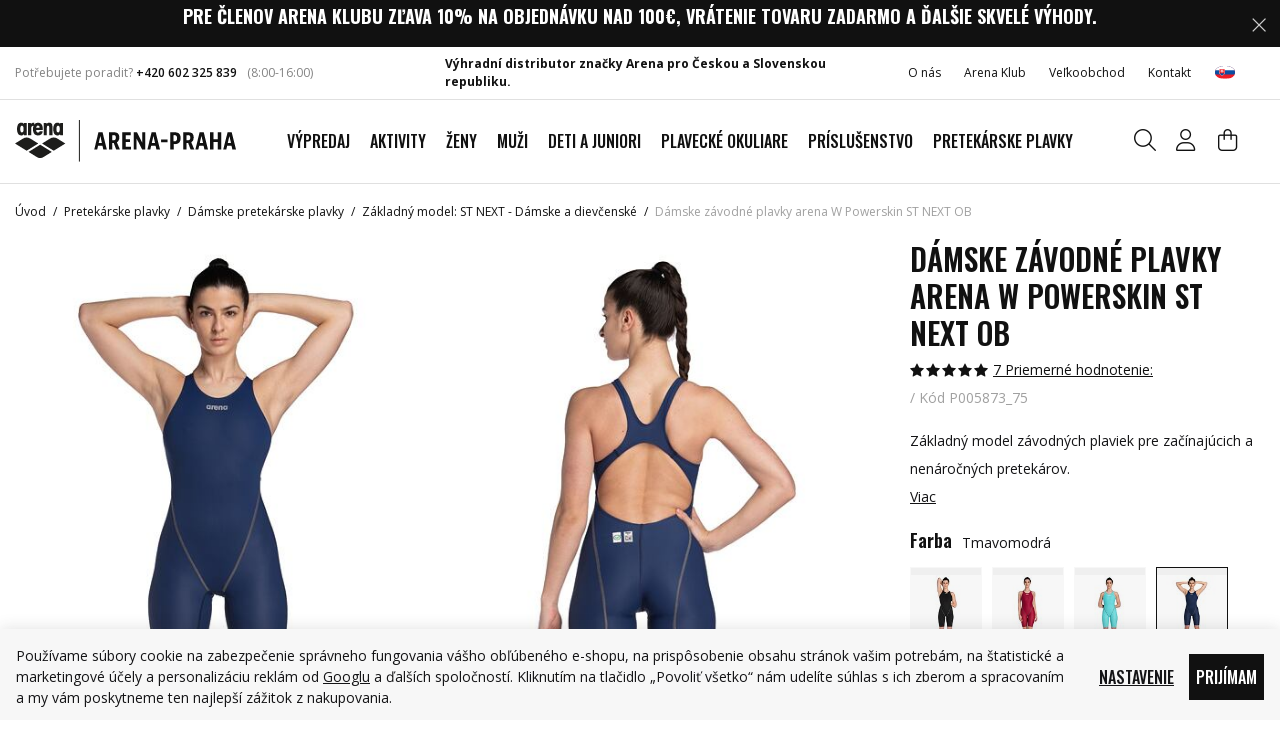

--- FILE ---
content_type: text/html; charset=UTF-8
request_url: https://www.arenashop.sk/damske-zavodne-plavky-arena-w-powerskin-st-next-ob_z40713/
body_size: 38092
content:
<!DOCTYPE html>


                     
    
         
            
   

    
        
                
        
        

                                                

   
   
   

   
   


<html class="no-js lang-sk" lang="sk">
<head>
   <meta charset="utf-8">
   
      <meta name="author" content="Arena Praha, s.r.o.">
   

   <meta name="web_author" content="wpj.cz">

   
      <meta name="description" content="Nová generácia úspešných závodných plaviek arena z materiálu POWERSKIN ST. Jedná sa o prvé závodné plavky vyrobené z recyklovaného materiálu, schválené FINA.">
   

   
               <meta name="robots" content="index, follow">
         

         <meta name="viewport" content="width=device-width, initial-scale=1">
   
   <meta property="og:title" content="Dámske závodné plavky arena W Powerskin ST NEXT OB - Arena shop - plavky a príslušenstvo arena">
      
         <meta property="og:image" content="https://static.arenashop.cz/data/tmp/108/5/36365_108.jpg?1689665650_1">
   
   <meta property="og:url" content="https://www.arenashop.sk/damske-zavodne-plavky-arena-w-powerskin-st-next-ob_z40713/">
   <meta property="og:type" content="website">

   
   

   
      <title>Dámske závodné plavky arena W Powerskin ST NEXT OB - Arena shop - plavky a príslušenstvo arena</title>
   

   
      
   <link rel="preconnect" href="https://fonts.googleapis.com">
   <link rel="preconnect" href="https://fonts.gstatic.com" crossorigin>
      <link href="https://fonts.googleapis.com/css2?family=Open+Sans:wght@300..800&family=Oswald:wght@200..700&display=swap" rel="stylesheet">


      
         <link rel="stylesheet" href="https://static.arenashop.cz/web/build/app.65ad3da4.css">
         
         
               
   <link rel="stylesheet" href="https://static.arenashop.cz/web/build/product.61ce6b25.css">

   

   
         <link rel="canonical" href="https://www.arenashop.sk/damske-zavodne-plavky-arena-w-powerskin-st-next-ob_z40713/">
   

   
         

   
   <link rel="shortcut icon" href="/templates/images/favicon.ico">
   
   
   <link rel="shortcut icon" href="https://static.arenashop.cz/templates/images/favicon.ico">
   <link rel="apple-touch-icon" sizes="144x144" href="https://static.arenashop.cz/templates/images/share/apple-touch-icon.png">
   <link rel="icon" type="image/png" sizes="32x32" href="https://static.arenashop.cz/templates/images/share/favicon-32x32.png">
   <link rel="icon" type="image/png" sizes="16x16" href="https://static.arenashop.cz/templates/images/share/favicon-16x16.png">
   <link rel="manifest" href="/templates/images/share/site.webmanifest" crossorigin="use-credentials">
   <meta name="msapplication-TileColor" content="#111">
   <meta name="theme-color" content="#ffffff">

   <link rel="search" href="/vyhladavanie/" type="text/html">

   <script src="https://static.arenashop.cz/common/static/js/sentry-6.16.1.min.js"></script>

<script>
   Sentry.init({
      dsn: 'https://bdac53e35b1b4424b35eb8b76bcc2b1a@sentry.wpj.cz/9',
      allowUrls: [
         /www\.arenashop\.sk\//
      ],
      denyUrls: [
         // Facebook flakiness
         /graph\.facebook\.com/i,
         // Facebook blocked
         /connect\.facebook\.net\/en_US\/all\.js/i,
         // Chrome extensions
         /extensions\//i,
         /^chrome:\/\//i,
         /kupshop\.local/i
      ],
      beforeSend(event) {
         if (!/FBA[NV]|PhantomJS|SznProhlizec/.test(window.navigator.userAgent)) {
            return event;
         }
      },
      ignoreErrors: [
         // facebook / ga + disabled cookies
         'fbq is not defined',
         'Can\'t find variable: fbq',
         '_gat is not defined',
         'AW is not defined',
         'Can\'t find variable: AW',
         'url.searchParams.get', // gtm koza
         // localstorage not working in incoginto mode in iOS
         'The quota has been exceeded',
         'QuotaExceededError',
         'Undefined variable: localStorage',
         'localStorage is null',
         'The operation is insecure',
         "Failed to read the 'localStorage'",
         "gtm_",
         "Can't find variable: glami",
      ]
   });

   Sentry.setTag("web", "prod_arenashop_db");
   Sentry.setTag("wbpck", 1);
   Sentry.setTag("adm", 0);
   Sentry.setTag("tpl", "x");
   Sentry.setTag("sentry_v", "6.16.1");
</script>

   <script>
   window.wpj = window.wpj || {};
   wpj.onReady = wpj.onReady || [];
   wpj.jsShop = wpj.jsShop || {events:[]};

   window.dataLayer = window.dataLayer || [];
   function gtag() {
      window.dataLayer.push(arguments);
   }
   window.wpj.cookie_bar_send = true;

   wpj.getCookie = (sKey) => decodeURIComponent(
      document.cookie.replace(
         new RegExp(
            '(?:(?:^|.*;)\\s*' +
            encodeURIComponent(sKey).replace(/[\-\.\+\*]/g, '\\$&') +
            '\\s*\\=\\s*([^;]*).*$)|^.*$'
         ),
         '$1'
      )
   ) || null;

      var consents = wpj.getCookie('cookie-bar')?.split(',');

   if (!(consents instanceof Array)){
      consents = [];
   }

   consents_fields = {
      ad_storage: consents.includes('ad_storage') ? 'granted' : 'denied',
      ad_user_data: consents.includes('ad_storage') ? 'granted' : 'denied',
      ad_personalization: consents.includes('ad_storage') ? 'granted' : 'denied',
      personalization_storage: consents.includes('personalization_and_functionality_storage') ? 'granted' : 'denied',
      functionality_storage: 'granted',
      analytics_storage: consents.includes('analytics_storage') ? 'granted' : 'denied',
   };
   gtag('consent', 'default', consents_fields);

   gtag("set", "ads_data_redaction", true);

   dataLayer.push({
      'event': 'defaultConsent',
      'consents' : consents_fields
   });
   </script>

<script>
   wpj.data = wpj.data || { };

      wpj.data.instagram = true;
   
   
   wpj.data.captcha = { sitekey: '0x4AAAAAAAXLVnW96fC2LFiw' };
   
   

   
</script>


   

         <meta name="google-site-verification" content="SyIl6gCo-4ZRSLNBj03x6C0GzlGbSYn5sYEQfuLmF7k">
   
   
   
   
          

      

   

<script>page_data = {"page":{"language":"sk","title":"D\u00e1mske z\u00e1vodn\u00e9 plavky arena W Powerskin ST NEXT OB - Arena shop - plavky a pr\u00edslu\u0161enstvo arena","path":"\/damske-zavodne-plavky-arena-w-powerskin-st-next-ob_z40713\/","currency":"EUR","currencyRate":25.316,"breadCrumbs":[{"id":"","name":"Home"},{"id":227,"name":"Pretek\u00e1rske plavky"},{"id":23,"name":"D\u00e1mske pretek\u00e1rske plavky"},{"id":145,"name":"Z\u00e1kladn\u00fd model: ST NEXT - D\u00e1mske a diev\u010densk\u00e9"},{"id":"","name":"D\u00e1mske z\u00e1vodn\u00e9 plavky arena W Powerskin ST NEXT OB"}],"environment":"live","type":"product"},"resetRefferer":false,"event":"pageView","products":[{"id":"40713_246031","idProduct":40713,"EAN":"","code":"P005873_75","productCode":"P005873_75","hasVariations":true,"variationsIds":[246032,246033,246034,246035,246036],"idVariation":246031,"variationCode":"P005873-75_D26","variationName":"Ve\u013ekos\u0165: D 26 ","soldOut":29,"idAll":["40713_246032","40713_246033","40713_246034","40713_246035","40713_246036"],"categoryMain":[{"id":227,"name":"Pretek\u00e1rske plavky"},{"id":23,"name":"D\u00e1mske z\u00e1vodn\u00e9 plavky- powerskin"},{"id":145,"name":"Powerskin ST NEXT - D\u00e1mske a diev\u010densk\u00e9"}],"categoryCurrent":[{"id":227,"name":"Pretek\u00e1rske plavky"},{"id":23,"name":"D\u00e1mske pretek\u00e1rske plavky"},{"id":145,"name":"Z\u00e1kladn\u00fd model: ST NEXT - D\u00e1mske a diev\u010densk\u00e9"},{"id":"","name":"D\u00e1mske z\u00e1vodn\u00e9 plavky arena W Powerskin ST NEXT OB"}],"producer":"Arena Teamline","campaigns":{"S":{"id":"S","name":"Skr\u00fdt B2B"}},"name":"D\u00e1mske z\u00e1vodn\u00e9 plavky arena W Powerskin ST NEXT OB","vat":21,"price":129.99,"priceWithVat":129.99,"priceWithoutVat":107.43,"priceVat":22.56,"priceWithoutDiscount":129.99,"discount":0,"hasDiscount":false,"availability":"skladom","url":"https:\/\/www.arenashop.sk\/damske-zavodne-plavky-arena-w-powerskin-st-next-ob_z40713\/","imageUrl":"https:\/\/static.arenashop.cz\/data\/tmp\/0\/5\/36365_0.jpg?1689665650_1","position":1}],"once":false};page_data['page']['layout'] = window.innerWidth  > 991 ? 'web' : window.innerWidth > 543 ? 'tablet' : 'mobil';if (typeof userData === 'undefined') {var userData = wpj.getCookie('jsShopGtmUser');var userDataParsed = null;if(userData) {userDataParsed = JSON.parse(userData);wpj.onReady.push(function () {wpj.storage.cookies.removeItem('jsShopGtmUser');});} else {userData = localStorage.getItem('js-shop-gtm-user');if(userData) {userDataParsed = JSON.parse(userData).data;}}}if (userDataParsed) {page_data.user = userDataParsed;}dataLayer.push(page_data);</script><script src="https://static.arenashop.cz/common/static/wpj/wpj.gtm.js?v2"></script><script>var urlParams = new URLSearchParams(window.location.search);var hash = location.href.split("#")[1] || urlParams.get('id_variation') || "246031";gtm_prva = {  };gtm_prva[246032] = {'id': '40713_246032','idVariation': '246032','idProduct': '40713','EAN': '3468336980392','variationName': 'Veľkosť: D 28','code': 'P005873-75_D28','price': 129.99,'variationCode': 'P005873-75_D28','productCode': 'P005873_75',};gtm_prva[246033] = {'id': '40713_246033','idVariation': '246033','idProduct': '40713','EAN': '3468336980385','variationName': 'Veľkosť: D 30','code': 'P005873-75_D30','price': 129.99,'variationCode': 'P005873-75_D30','productCode': 'P005873_75',};gtm_prva[246034] = {'id': '40713_246034','idVariation': '246034','idProduct': '40713','EAN': '3468336980378','variationName': 'Veľkosť: D 32','code': 'P005873-75_D32','price': 129.99,'variationCode': 'P005873-75_D32','productCode': 'P005873_75',};gtm_prva[246035] = {'id': '40713_246035','idVariation': '246035','idProduct': '40713','EAN': '3468336980361','variationName': 'Veľkosť: D 34','code': 'P005873-75_D34','price': 129.99,'variationCode': 'P005873-75_D34','productCode': 'P005873_75',};gtm_prva[246036] = {'id': '40713_246036','idVariation': '246036','idProduct': '40713','EAN': '3468336980354','variationName': 'Veľkosť: D 36','code': 'P005873-75_D36','price': 129.99,'variationCode': 'P005873-75_D36','productCode': 'P005873_75',};wpj.onReady.push(function () {$('input[name^=IDvariation], select#IDvariation').on('change', function () {gtm_getDetailImpressions($(this).val(), 'detailImpressionsVariation');});if (hash != "") {variation = gtm_getVariation(hash);product = $.extend(page_data['products'], variation);page_data = $.extend(page_data, { 'products':  product });}gtm_getDetailImpressions(hash, 'detailImpressions');});</script><script>
              wpj.onReady.push(function () {
                 [ 'logout', 'registration', 'login', 'newsletter_subscribe'].forEach(function (type) {
                    let cookieValue = wpj.storage.cookies.getItem('gtm_'+type);

                    if (cookieValue === null) {
                       return;
                    }
                    wpj.storage.cookies.removeItem('gtm_'+type);

                    cookieValue = JSON.parse(cookieValue);

                    let valueData;
                    if (type === 'newsletter_subscribe') {
                       valueData = { ...cookieValue };
                       type = 'newsletterSubscribe';
                    } else if (cookieValue instanceof Array) {
                       valueData = { data: cookieValue };
                    } else {
                       valueData = { value: cookieValue };
                    }
                     window.dataLayer.push({
                        event: 'success' +  gtm_ucfirst(type),
                           ...valueData
                     });
                 });
              });
              function gtm_ucfirst(str) {
                   if (!str || typeof str !== 'string') return str;
                   return str.charAt(0).toUpperCase() + str.slice(1);
               }
           </script>      <!-- Google Tag Manager -->
   <script data-cookieconsent="ignore">(function(w,d,s,l,i) {w[l] = w[l] || [];w[l].push({'gtm.start': new Date().getTime(), event: 'gtm.js'});
         var f = d.getElementsByTagName(s)[0],j=d.createElement(s),dl=l != 'dataLayer' ? '&l=' + l : '';
         j.async = true;j.src='//www.googletagmanager.com/gtm.js?id=' + i + dl;f.parentNode.insertBefore(j, f);
      })(window, document, 'script', 'dataLayer', 'GTM-PB5X6MW');</script>
   <!-- End Google Tag Manager -->
</head>
<body >



<!-- Google Tag Manager -->
   <noscript>
       <iframe src="//www.googletagmanager.com/ns.html?id=GTM-PB5X6MW" height="0" width="0" style="display:none;visibility:hidden"></iframe>
   </noscript>
<!-- End Google Tag Manager -->


   
         
                <div class="alert alert-info alert-dismissible text-center infopanel "
        data-infopanel="1"
        data-version="244" data-nosnippet>
               <h4><span style="color:#ffffff"><strong>Pre členov Arena klubu zľava 10% na objednávku nad 100€, vrátenie tovaru zadarmo a ďalšie skvelé výhody.</strong></span></h4>

                     <button type="button" class="close" data-infopanel-close="1" aria-label="Zavrieť">
            <span class="fc lightbox_close"></span>
         </button>
         </div>
   <script>
      var $localInfoPanelsData = {};
      var $infoPanel = null;

      if (window.localStorage.getItem('info_panels')) {
         $localInfoPanelsData = JSON.parse(window.localStorage.getItem('info_panels'));
         $infoPanel = $localInfoPanelsData['info-panel-1'];
      }

      if ($infoPanel && $infoPanel['version'] >= "244") {
         var $infoElements = document.querySelectorAll('[data-infopanel="1"]');
         $infoElements.forEach(element => {
            element.remove();
         });
      }
   </script>


   <div class="header-top">
      <div class="container display-flex">
         <div class="header-hours">
            <p>Potřebujete poradit? <a href="tel:+420 602 325 839">+420 602 325 839</a></p>
            <div class="w-text"><p>(8:00-16:00)</p>
</div>
         </div>

         <div class="w-media align-items-center"><div class="w-media-img"><span class="fc icons_distributor"></span></div><div class="w-media-body"><div class="w-text"><p><strong>Výhradní distributor značky Arena pro Českou a Slovenskou republiku.</strong></p></div></div></div>

         <div class="top-menu-wrapper">
            
<div class="">
    
   <ul class="">
                 <li class=" item-194">
             <a href="/o-nas/" >
                 O nás
             </a>
                        </li>
                 <li class=" item-185">
             <a href="/arena-klub-vernostny-program/" >
                 Arena Klub
             </a>
                        </li>
                 <li class=" item-182">
             <a href="/b2b-registrace/" >
                 Veľkoobchod
             </a>
                        </li>
                 <li class=" item-87">
             <a href="/kontakt" >
                 Kontakt
             </a>
                        </li>
          </ul>

</div>

                           
<div class="header-switcher">
               <a href="" data-focus-opener="language-switcher" class="header-language">
         <img src="/common/static/images/flags/sk.svg" loading="lazy" width="17" height="17" class="img-responsive" alt="">
         <span>
            Slovensko         </span>
      </a>
      </div>
                     </div>
      </div>
   </div>


<header class="header  ">
   <div class="container display-flex">
      <div class="header-burger header-icon">
         <button type="button" onclick="window.wpj.mobilemenu.open()" aria-label="Zobrazit menu">
            <span class="fc icons_burger"></span>
         </button>
      </div>

      <a href="/" title="Arena shop - plavky a príslušenstvo arena" class="logo">
         <img src="https://static.arenashop.cz/templates/images/logo.svg?v=1" width="221" height="41"
              alt="Arena shop - plavky a príslušenstvo arena" class="img-responsive">
      </a>

      <div class="header-sections">
         
                     

          <ul class="level-0" data-sections="header"><li class="nav-item " data-navitem="213"><a href="/vypredaj_k213/" class="nav-link" title="Výpredaj">Výpredaj</a></li><li class="nav-item has-submenu" data-navitem="451"><a href="/aktivity_k451/" class="nav-link" title="Aktivity">Aktivity</a><div class="submenu"><div class="container"><div class="submenu-inner"><div class="submenu-recommended"><p>Odporúčáme</p><ul class="nav"><li><a href="/aktivity_k451/" class="title-default" title="Aktivity"> Aktivity </a></li><li><a href="/novinky_k498/" class="title-default" title="Novinky"> Novinky </a></li><li><a href="/darkovy-poukaz_k195/" class="title-default" title="Darčekové poukazy"> Darčekové poukazy </a></li><li><a href="/vyprodej_k213/" class="title-default" title="Výprodej" target="_blank" rel="noreferrer"> Výprodej </a></li></ul></div><div class="submenu-sections"><div class="submenu-section-item"><p class="title-default"><a href="/aktivity_k451/plaz_k452/" title="Pláž">Pláž</a></p><ul><li class="nav-item" data-navitem="463"><a href="/aktivity_k451/plaz_k452/uv-trika-a-pokryvky-hlavy_k463/" title="UV trika a pokrývky hlavy">UV trika a pokrývky hlavy</a></li><li class="nav-item" data-navitem="453"><a href="/aktivity_k451/plaz_k452/sortky_k453/" title="Šortky">Šortky</a></li><li class="nav-item" data-navitem="454"><a href="/aktivity_k451/plaz_k452/bikiny_k454/" title="Bikiny">Bikiny</a></li><li class="nav-item" data-navitem="455"><a href="/aktivity_k451/plaz_k452/obuv_k455/" title="Obuv">Obuv</a></li><li class="nav-item" data-navitem="456"><a href="/aktivity_k451/plaz_k452/tasky-a-batohy_k456/" title="Tašky a batohy">Tašky a batohy</a></li><li class="nav-item" data-navitem="457"><a href="/aktivity_k451/plaz_k452/plavecke-okuliare_k457/" title="Plavecké okuliare">Plavecké okuliare</a></li></ul></div><div class="submenu-section-item"><p class="title-default"><a href="/aktivity_k451/trening_k489/" title="Tréning">Tréning</a></p><ul><li class="nav-item" data-navitem="490"><a href="/aktivity_k451/trening_k489/plavky_k490/" title="Plavky">Plavky</a></li><li class="nav-item" data-navitem="491"><a href="/aktivity_k451/trening_k489/okuliare_k491/" title="Okuliare">Okuliare</a></li><li class="nav-item" data-navitem="492"><a href="/aktivity_k451/trening_k489/topanky_k492/" title="Topánky">Topánky</a></li><li class="nav-item" data-navitem="493"><a href="/aktivity_k451/trening_k489/uteraky_k493/" title="Uteráky">Uteráky</a></li><li class="nav-item" data-navitem="494"><a href="/aktivity_k451/trening_k489/ciapka_k494/" title="Čiapka">Čiapka</a></li><li class="nav-item" data-navitem="495"><a href="/aktivity_k451/trening_k489/pomocky-na-trening_k495/" title="Pomôcky na tréning">Pomůcky na trénink</a></li><li class="nav-item" data-navitem="496"><a href="/aktivity_k451/trening_k489/flase-na-pitie_k496/" title="Fľaše na pitie">Lahve na pití</a></li><li class="nav-item" data-navitem="497"><a href="/aktivity_k451/trening_k489/doplnky_k497/" title="Doplnky">Doplňky</a></li></ul></div><div class="submenu-section-item"><p class="title-default"><a href="/aktivity_k451/wellness_k472/" title="Wellness">Wellness</a></p><ul><li class="nav-item" data-navitem="473"><a href="/aktivity_k451/wellness_k472/plavky_k473/" title="Plavky">Plavky</a></li><li class="nav-item" data-navitem="474"><a href="/aktivity_k451/wellness_k472/ciapka_k474/" title="Čiapka">Čiapka</a></li><li class="nav-item" data-navitem="475"><a href="/aktivity_k451/wellness_k472/okuliare_k475/" title="Okuliare">Okuliare</a></li><li class="nav-item" data-navitem="476"><a href="/aktivity_k451/wellness_k472/uteraky_k476/" title="Uteráky">Uteráky</a></li><li class="nav-item" data-navitem="477"><a href="/aktivity_k451/wellness_k472/obuv_k477/" title="Obuv">Obuv</a></li><li class="nav-item" data-navitem="478"><a href="/aktivity_k451/wellness_k472/tasky_k478/" title="Tašky">Tašky</a></li></ul></div><div class="submenu-section-item"><p class="title-default"><a href="/aktivity_k451/preteky_k480/" title="Preteky">Preteky</a></p><ul><li class="nav-item" data-navitem="479"><a href="/aktivity_k451/preteky_k480/plavky_k479/" title="Plavky">Plavky</a></li><li class="nav-item" data-navitem="481"><a href="/aktivity_k451/preteky_k480/okuliare-cobra_k481/" title="Okuliare Cobra">Okuliare Cobra</a></li><li class="nav-item" data-navitem="482"><a href="/aktivity_k451/preteky_k480/batohy_k482/" title="Batohy">Batohy</a></li><li class="nav-item" data-navitem="488"><a href="/aktivity_k451/preteky_k480/uteraky_k488/" title="Uteráky">Uteráky</a></li><li class="nav-item" data-navitem="483"><a href="/aktivity_k451/preteky_k480/topanky_k483/" title="Topánky">Topánky</a></li><li class="nav-item" data-navitem="484"><a href="/aktivity_k451/preteky_k480/flase-na-pitie_k484/" title="Fľaše na pitie">Fľaše na pitie</a></li><li class="nav-item" data-navitem="485"><a href="/aktivity_k451/preteky_k480/ciapka_k485/" title="Čiapka">Čiapka</a></li><li class="nav-item" data-navitem="486"><a href="/aktivity_k451/preteky_k480/pomocky-na-trening_k486/" title="Pomôcky na tréning">Pomôcky na tréning</a></li><li class="nav-item" data-navitem="487"><a href="/aktivity_k451/preteky_k480/oblecenie-na-zavody_k487/" title="Oblečenie na závody">Oblečenie na závody</a></li></ul></div><div class="submenu-section-item"><p class="title-default"><a href="/aktivity_k451/volny-cas_k458/" title="Voľný čas">Voľný čas</a></p><ul><li class="nav-item" data-navitem="459"><a href="/aktivity_k451/volny-cas_k458/oblecenie_k459/" title="Oblečenie">Oblečenie</a></li><li class="nav-item" data-navitem="460"><a href="/aktivity_k451/volny-cas_k458/obuv_k460/" title="Obuv">Obuv</a></li><li class="nav-item" data-navitem="461"><a href="/aktivity_k451/volny-cas_k458/modne-plavky_k461/" title="Módne plavky">Módne plavky</a></li><li class="nav-item" data-navitem="462"><a href="/aktivity_k451/volny-cas_k458/tasky-a-batohy_k462/" title="Tašky a batohy">Tašky a batohy</a></li></ul></div><div class="submenu-section-item"><p class="title-default"><a href="/aktivity_k451/triatlon_k464/" title="Triatlon">Triatlon</a></p><ul><li class="nav-item" data-navitem="465"><a href="/aktivity_k451/triatlon_k464/okuliare_k465/" title="Okuliare">Okuliare</a></li><li class="nav-item" data-navitem="466"><a href="/aktivity_k451/triatlon_k464/neopreny-a-kombinezy_k466/" title="Neoprény a kombinézy">Neoprény a kombinézy</a></li><li class="nav-item" data-navitem="467"><a href="/aktivity_k451/triatlon_k464/uteraky_k467/" title="Uteráky">Uteráky</a></li><li class="nav-item" data-navitem="469"><a href="/aktivity_k451/triatlon_k464/batohy_k469/" title="Batohy">Batohy</a></li><li class="nav-item" data-navitem="470"><a href="/aktivity_k451/triatlon_k464/ciapka_k470/" title="Čiapka">Čiapka</a></li><li class="nav-item" data-navitem="471"><a href="/aktivity_k451/triatlon_k464/plavky_k471/" title="Plavky">Plavky</a></li></ul></div></div></div></div></div></li><li class="nav-item has-submenu" data-navitem="11"><a href="/zeny_k11/" class="nav-link" title="Ženy">Ženy</a><div class="submenu"><div class="container"><div class="submenu-inner"><div class="submenu-recommended"><p>Odporúčáme</p><ul class="nav"><li><a href="/aktivity_k451/" class="title-default" title="Aktivity"> Aktivity </a></li><li><a href="/novinky_k498/" class="title-default" title="Novinky"> Novinky </a></li><li><a href="/darkovy-poukaz_k195/" class="title-default" title="Darčekové poukazy"> Darčekové poukazy </a></li><li><a href="/vyprodej_k213/" class="title-default" title="Výprodej" target="_blank" rel="noreferrer"> Výprodej </a></li></ul></div><div class="submenu-sections"><div class="submenu-section-item"><p class="title-default"><a href="/zeny_k11/damske-zostihlujuce-plavky-shapewear_k26/" title="Dámske zoštíhľujúce plavky Shapewear">Dámske zoštíhľujúce plavky Shapewear</a></p></div><div class="submenu-section-item"><p class="title-default"><a href="/zeny_k11/damske-treningove-plavky_k109/" title="Dámske tréningové plavky">Dámske tréningové plavky</a></p><ul><li class="nav-item" data-navitem="508"><a href="/zeny_k11/damske-treningove-plavky_k109/jednodielne-plavky_k508/" title="Jednodielne plavky">Jednodielne plavky</a></li><li class="nav-item" data-navitem="112"><a href="/zeny_k11/damske-treningove-plavky_k109/dvojdielne-plavky_k112/" title="Dvojdielne plavky">Dvojdielne plavky</a></li></ul></div><div class="submenu-section-item"><p class="title-default"><a href="/zeny_k11/modne-plavky_k507/" title="Módne plavky">Módne plavky</a></p></div><div class="submenu-section-item"><p class="title-default"><a href="/zeny_k11/bikiny-a-plazove-plavky_k107/" title="Bikiny a plážové plavky">Bikiny a plážové plavky</a></p></div><div class="submenu-section-item"><p class="title-default"><a href="/zeny_k11/damske-oblecenie_k38/" title="Dámske oblečenie">Dámske oblečenie</a></p><ul><li class="nav-item" data-navitem="95"><a href="/zeny_k11/damske-oblecenie_k38/damske-nohavice-kratasy-leginy_k95/" title="Dámske nohavice, kraťasy, legíny">Dámske nohavice, kraťasy, legíny</a></li><li class="nav-item" data-navitem="97"><a href="/zeny_k11/damske-oblecenie_k38/damske-bundy-mikiny_k97/" title="Dámske bundy, mikiny">Dámske bundy, mikiny</a></li><li class="nav-item" data-navitem="96"><a href="/zeny_k11/damske-oblecenie_k38/damske-tricka-tielka_k96/" title="Dámske tričká, tielka">Dámske tričká, tielka</a></li><li class="nav-item" data-navitem="144"><a href="/zeny_k11/damske-oblecenie_k38/podprsenky_k144/" title="Podprsenky">Podprsenky</a></li><li class="nav-item" data-navitem="133"><a href="/zeny_k11/damske-oblecenie_k38/ponozky_k133/" title="Ponožky">Ponožky</a></li></ul></div></div></div></div></div></li><li class="nav-item has-submenu" data-navitem="12"><a href="/muzi_k12/" class="nav-link" title="Muži">Muži</a><div class="submenu"><div class="container"><div class="submenu-inner"><div class="submenu-recommended"><p>Odporúčáme</p><ul class="nav"><li><a href="/aktivity_k451/" class="title-default" title="Aktivity"> Aktivity </a></li><li><a href="/novinky_k498/" class="title-default" title="Novinky"> Novinky </a></li><li><a href="/darkovy-poukaz_k195/" class="title-default" title="Darčekové poukazy"> Darčekové poukazy </a></li><li><a href="/vyprodej_k213/" class="title-default" title="Výprodej" target="_blank" rel="noreferrer"> Výprodej </a></li></ul></div><div class="submenu-sections"><div class="submenu-section-item"><p class="title-default"><a href="/muzi_k12/panske-treningove-plavky_k89/" title="Pánske tréningové plavky">Pánske tréningové plavky</a></p><ul><li class="nav-item" data-navitem="66"><a href="/muzi_k12/panske-treningove-plavky_k89/slipove-plavky_k66/" title="Slipové plavky">Slipové plavky</a></li><li class="nav-item" data-navitem="70"><a href="/muzi_k12/panske-treningove-plavky_k89/nohavickove-plavky_k70/" title="Nohavičkové plavky">Nohavičkové plavky</a></li><li class="nav-item" data-navitem="156"><a href="/muzi_k12/panske-treningove-plavky_k89/nohavickove-nizky-pas_k156/" title="Nohavičkové - nízky pás">Nohavičkové - nízky pás</a></li></ul></div><div class="submenu-section-item"><p class="title-default"><a href="/muzi_k12/panske-sortky_k40/" title="Pánske šortky">Pánske šortky</a></p><ul><li class="nav-item" data-navitem="504"><a href="/muzi_k12/panske-sortky_k40/kratke-sortky_k504/" title="Krátke šortky">Krátke šortky</a></li><li class="nav-item" data-navitem="505"><a href="/muzi_k12/panske-sortky_k40/dlhsie-sortky_k505/" title="Dlhšie šortky">Dlhšie šortky</a></li></ul></div><div class="submenu-section-item"><p class="title-default"><a href="/muzi_k12/panske-tricka-mikiny-bundy_k125/" title="Pánske tričká, mikiny, bundy">Pánske tričká, mikiny, bundy</a></p></div><div class="submenu-section-item"><p class="title-default"><a href="/muzi_k12/panske-nohavice-kratasy_k126/" title="Pánske nohavice, kraťasy">Pánske nohavice, kraťasy</a></p></div><div class="submenu-section-item"><p class="title-default"><a href="/muzi_k12/panske-oblecenie_k35/" title="Pánske oblečenie">Oblečenie</a></p><ul><li class="nav-item" data-navitem="135"><a href="/muzi_k12/panske-oblecenie_k35/ponozky_k135/" title="Ponožky">Ponožky</a></li></ul></div></div></div></div></div></li><li class="nav-item has-submenu" data-navitem="226"><a href="/deti-a-juniori_k226/" class="nav-link" title="Deti a juniori">Deti a juniori</a><div class="submenu"><div class="container"><div class="submenu-inner"><div class="submenu-recommended"><p>Odporúčáme</p><ul class="nav"><li><a href="/aktivity_k451/" class="title-default" title="Aktivity"> Aktivity </a></li><li><a href="/novinky_k498/" class="title-default" title="Novinky"> Novinky </a></li><li><a href="/darkovy-poukaz_k195/" class="title-default" title="Darčekové poukazy"> Darčekové poukazy </a></li><li><a href="/vyprodej_k213/" class="title-default" title="Výprodej" target="_blank" rel="noreferrer"> Výprodej </a></li></ul></div><div class="submenu-sections"><div class="submenu-section-item"><p class="title-default"><a href="/deti-a-juniori_k226/dievcenske-treningove-plavky_k90/" title="Dievčenské tréningové plavky">Dievčenské tréningové plavky</a></p><ul><li class="nav-item" data-navitem="502"><a href="/deti-a-juniori_k226/dievcenske-treningove-plavky_k90/jednodielne-plavky_k502/" title="Jednodielne plavky">Jednodielne plavky</a></li><li class="nav-item" data-navitem="503"><a href="/deti-a-juniori_k226/dievcenske-treningove-plavky_k90/dvojdielne-plavky_k503/" title="Dvojdielne plavky">Dvojdielne plavky</a></li></ul></div><div class="submenu-section-item"><p class="title-default"><a href="/deti-a-juniori_k226/dievcenske-bikiny_k48/" title="Dievčenské bikiny">Bikiny</a></p></div><div class="submenu-section-item"><p class="title-default"><a href="/deti-a-juniori_k226/dievcenske-zavodne-plavky_k434/" title="Dievčenské závodné plavky">Dievčenské závodné plavky</a></p></div><div class="submenu-section-item"><p class="title-default"><a href="/deti-a-juniori_k226/chlapcenske-treningove-plavky_k91/" title="Chlapčenské tréningové plavky">Chlapčenské plavky</a></p><ul><li class="nav-item" data-navitem="124"><a href="/deti-a-juniori_k226/chlapcenske-treningove-plavky_k91/nohavickove-plavky_k124/" title="Nohavičkové plavky">Nohavičkové plavky</a></li><li class="nav-item" data-navitem="123"><a href="/deti-a-juniori_k226/chlapcenske-treningove-plavky_k91/slipove-plavky_k123/" title="Slipové plavky">Slipové plavky</a></li></ul></div><div class="submenu-section-item"><p class="title-default"><a href="/deti-a-juniori_k226/chlapcenske-sortky_k43/" title="Chlapčenské šortky">Šortky</a></p></div><div class="submenu-section-item"><p class="title-default"><a href="/deti-a-juniori_k226/chlapcenske-zavodne-plavky_k435/" title="Chlapčenské závodné plavky">Chlapčenské závodné plavky</a></p></div><div class="submenu-section-item"><p class="title-default"><a href="/deti-a-juniori_k226/plavky-pre-najmensich_k499/" title="Plavky pre najmenších">Plavky pre najmenších</a></p><ul><li class="nav-item" data-navitem="94"><a href="/deti-a-juniori_k226/plavky-pre-najmensich_k499/pre-najmensie-dievcata_k94/" title="Pre najmenšie dievčatá">Pre najmenšie dievčatá</a></li><li class="nav-item" data-navitem="93"><a href="/deti-a-juniori_k226/plavky-pre-najmensich_k499/pre-najmensich-chlapcov_k93/" title="Pre najmenších chlapcov">Pre najmenších chlapcov</a></li></ul></div><div class="submenu-section-item"><p class="title-default"><a href="/deti-a-juniori_k226/vzorkova-velkost-140cm_k500/" title="Vzorková veľkosť 140cm">Vzorková veľkosť 140cm</a></p><ul><li class="nav-item" data-navitem="138"><a href="/deti-a-juniori_k226/vzorkova-velkost-140cm_k500/dievcenske-plavky-velkost-140cm_k138/" title="Dievčenské plavky - veľkosť 140cm">Dievčenské plavky - veľkosť 140cm</a></li></ul></div></div></div></div></div></li><li class="nav-item has-submenu" data-navitem="19"><a href="/plavecke-okuliare_k19/" class="nav-link" title="Plavecké okuliare">Plavecké okuliare</a><div class="submenu"><div class="container"><div class="submenu-inner"><div class="submenu-recommended"><p>Odporúčáme</p><ul class="nav"><li><a href="/aktivity_k451/" class="title-default" title="Aktivity"> Aktivity </a></li><li><a href="/novinky_k498/" class="title-default" title="Novinky"> Novinky </a></li><li><a href="/darkovy-poukaz_k195/" class="title-default" title="Darčekové poukazy"> Darčekové poukazy </a></li><li><a href="/vyprodej_k213/" class="title-default" title="Výprodej" target="_blank" rel="noreferrer"> Výprodej </a></li></ul></div><div class="submenu-sections"><div class="submenu-section-item"><p class="title-default"><a href="/plavecke-okuliare_k19/plavecke-okuliare-pre-dospelych_k61/" title="Plavecké okuliare pre dospelých">Plavecké okuliare pre dospelých</a></p><ul><li class="nav-item" data-navitem="57"><a href="/plavecke-okuliare_k19/plavecke-okuliare-pre-dospelych_k61/zavodne-okuliare_k57/" title="Závodné okuliare">Závodné okuliare</a></li><li class="nav-item" data-navitem="58"><a href="/plavecke-okuliare_k19/plavecke-okuliare-pre-dospelych_k61/fitness-treningove-okuliare-pre-dospelych_k58/" title="Fitness - Tréningové okuliare pre dospelých">Fitness - Tréningové okuliare pre dospelých</a></li><li class="nav-item" data-navitem="223"><a href="/plavecke-okuliare_k19/plavecke-okuliare-pre-dospelych_k61/rekreacne-okuliare-a-masky_k223/" title="Rekreačné okuliare a masky">Rekreačné okuliare a masky</a></li><li class="nav-item" data-navitem="64"><a href="/plavecke-okuliare_k19/plavecke-okuliare-pre-dospelych_k61/triathlonove-plavecke-okuliare_k64/" title="Triathlonové plavecké okuliare">Triathlonové plavecké okuliare</a></li><li class="nav-item" data-navitem="59"><a href="/plavecke-okuliare_k19/plavecke-okuliare-pre-dospelych_k61/specialne-pre-zeny_k59/" title="Špeciálne - pre ženy">Špeciálne - pre ženy</a></li></ul></div><div class="submenu-section-item"><p class="title-default"><a href="/plavecke-okuliare_k19/plavecke-okuliare-pre-deti_k56/" title="Plavecké okuliare pre deti">Plavecké okuliare pre deti</a></p><ul><li class="nav-item" data-navitem="208"><a href="/plavecke-okuliare_k19/plavecke-okuliare-pre-deti_k56/pretekarske-okuliare-pre-deti_k208/" title="Pretekárske okuliare pre deti">Pretekárske okuliare pre deti</a></li><li class="nav-item" data-navitem="220"><a href="/plavecke-okuliare_k19/plavecke-okuliare-pre-deti_k56/treningove-okuliare-pre-deti_k220/" title="Tréningové okuliare pre deti">Tréningové okuliare pre deti</a></li><li class="nav-item" data-navitem="221"><a href="/plavecke-okuliare_k19/plavecke-okuliare-pre-deti_k56/rekreacne-okuliare-a-masky-pre-deti_k221/" title="Rekreačné okuliare a masky pre deti">Rekreačné okuliare a masky pre deti</a></li><li class="nav-item" data-navitem="222"><a href="/plavecke-okuliare_k19/plavecke-okuliare-pre-deti_k56/plavecke-okuliare-pre-najmensich_k222/" title="Plavecké okuliare pre najmenších">Plavecké okuliare pre najmenších</a></li><li class="nav-item" data-navitem="554"><a href="/plavecke-okuliare_k19/plavecke-okuliare-pre-deti_k56/treninkove-bryle-pro-deti_k554/" title="Tréninkové brýle pro děti">Tréninkové brýle pro děti</a></li></ul></div><div class="submenu-section-item"><p class="title-default"><a href="/plavecke-okuliare_k19/masky_k540/" title="Masky">Masky</a></p></div><div class="submenu-section-item"><p class="title-default"><a href="/plavecke-okuliare_k19/puzdra_k65/" title="Púzdra">Puzdra</a></p></div></div></div></div></div></li><li class="nav-item has-submenu" data-navitem="21"><a href="/prislusenstvo_k21/" class="nav-link" title="Príslušenstvo">Príslušenstvo</a><div class="submenu"><div class="container"><div class="submenu-inner"><div class="submenu-recommended"><p>Odporúčáme</p><ul class="nav"><li><a href="/aktivity_k451/" class="title-default" title="Aktivity"> Aktivity </a></li><li><a href="/novinky_k498/" class="title-default" title="Novinky"> Novinky </a></li><li><a href="/darkovy-poukaz_k195/" class="title-default" title="Darčekové poukazy"> Darčekové poukazy </a></li><li><a href="/vyprodej_k213/" class="title-default" title="Výprodej" target="_blank" rel="noreferrer"> Výprodej </a></li></ul></div><div class="submenu-sections"><div class="submenu-section-item"><p class="title-default"><a href="/prislusenstvo_k21/plavecke-ciapky_k18/" title="Plavecké čiapky">Plavecké čiapky</a></p><ul><li class="nav-item" data-navitem="79"><a href="/prislusenstvo_k21/plavecke-ciapky_k18/plavecke-ciapky-pre-dospelych_k79/" title="Plavecké čiapky pre dospelých">Plavecké čiapky pre dospelých</a></li><li class="nav-item" data-navitem="80"><a href="/prislusenstvo_k21/plavecke-ciapky_k18/plavecke-ciapky-pre-deti_k80/" title="Plavecké čiapky pre deti">Plavecké čiapky pre deti</a></li><li class="nav-item" data-navitem="166"><a href="/prislusenstvo_k21/plavecke-ciapky_k18/pre-dlhe-vlasy_k166/" title="Pre dlhé vlasy">Pre dlhé vlasy</a></li></ul></div><div class="submenu-section-item"><p class="title-default"><a href="/prislusenstvo_k21/treningove-pomocky_k86/" title="Tréningové pomôcky">Tréningové pomôcky</a></p><ul><li class="nav-item" data-navitem="113"><a href="/prislusenstvo_k21/treningove-pomocky_k86/dosky-piskoty_k113/" title="Dosky, piškóty">Dosky, piškóty</a></li><li class="nav-item" data-navitem="114"><a href="/prislusenstvo_k21/treningove-pomocky_k86/packy-plutvy_k114/" title="Packy, plutvy">Packy, plutvy</a></li><li class="nav-item" data-navitem="115"><a href="/prislusenstvo_k21/treningove-pomocky_k86/snorchle_k115/" title="Šnorchle">Šnorchle</a></li></ul></div><div class="submenu-section-item"><p class="title-default"><a href="/prislusenstvo_k21/obuv_k52/" title="Obuv">Obuv</a></p><ul><li class="nav-item" data-navitem="72"><a href="/prislusenstvo_k21/obuv_k52/panska-obuv_k72/" title="Pánska obuv">Pánska obuv</a></li><li class="nav-item" data-navitem="73"><a href="/prislusenstvo_k21/obuv_k52/damska-obuv_k73/" title="Dámska obuv">Dámska obuv</a></li><li class="nav-item" data-navitem="74"><a href="/prislusenstvo_k21/obuv_k52/detska-obuv_k74/" title="Detská obuv">Detská obuv</a></li></ul></div><div class="submenu-section-item"><p class="title-default"><a href="/prislusenstvo_k21/doplnky_k60/" title="Doplnky">Doplnky</a></p><ul><li class="nav-item" data-navitem="129"><a href="/prislusenstvo_k21/doplnky_k60/upchavky-nosa-a-usi_k129/" title="Upchávky nosa a uší">Upchávky nosa a uší</a></li><li class="nav-item" data-navitem="134"><a href="/prislusenstvo_k21/doplnky_k60/spreje-proti-zahmlievaniu_k134/" title="Spreje proti zahmlievaniu">Spreje proti zahmlievaniu</a></li><li class="nav-item" data-navitem="131"><a href="/prislusenstvo_k21/doplnky_k60/flase-na-pitie_k131/" title="Fľaše na pitie">Fľaše na pitie</a></li><li class="nav-item" data-navitem="132"><a href="/prislusenstvo_k21/doplnky_k60/plavecke-bojky_k132/" title="Plavecké bojky">Plavecké bojky</a></li><li class="nav-item" data-navitem="187"><a href="/prislusenstvo_k21/doplnky_k60/puzdra-na-plavecke-okuliare_k187/" title="Puzdrá na plavecké okuliare">Puzdrá na plavecké okuliare</a></li></ul></div><div class="submenu-section-item"><p class="title-default"><a href="/prislusenstvo_k21/tasky-a-batohy_k20/" title="Tašky a batohy">Tašky a batohy</a></p><ul><li class="nav-item" data-navitem="116"><a href="/prislusenstvo_k21/tasky-a-batohy_k20/tasky-kufre-etue_k116/" title="Tašky, kufre, etue">Tašky, kufre, etue</a></li><li class="nav-item" data-navitem="117"><a href="/prislusenstvo_k21/tasky-a-batohy_k20/batohy_k117/" title="Batohy">Batohy</a></li><li class="nav-item" data-navitem="118"><a href="/prislusenstvo_k21/tasky-a-batohy_k20/sportove-vaky_k118/" title="Športové vaky">Športové vaky</a></li><li class="nav-item" data-navitem="119"><a href="/prislusenstvo_k21/tasky-a-batohy_k20/sietove-vaky-na-pomocky_k119/" title="Sieťové vaky na pomôcky">Sieťové vaky na pomôcky</a></li></ul></div><div class="submenu-section-item"><p class="title-default"><a href="/prislusenstvo_k21/uteraky-a-zupany_k16/" title="Uteráky a župany">Uteráky a župany</a></p></div></div></div></div></div></li><li class="nav-item has-submenu" data-navitem="227"><a href="/pretekarske-plavky_k227/" class="nav-link" title="Pretekárske plavky">Pretekárske plavky</a><div class="submenu"><div class="container"><div class="submenu-inner"><div class="submenu-recommended"><p>Odporúčáme</p><ul class="nav"><li><a href="/aktivity_k451/" class="title-default" title="Aktivity"> Aktivity </a></li><li><a href="/novinky_k498/" class="title-default" title="Novinky"> Novinky </a></li><li><a href="/darkovy-poukaz_k195/" class="title-default" title="Darčekové poukazy"> Darčekové poukazy </a></li><li><a href="/vyprodej_k213/" class="title-default" title="Výprodej" target="_blank" rel="noreferrer"> Výprodej </a></li></ul></div><div class="submenu-sections"><div class="submenu-section-item"><p class="title-default"><a href="/pretekarske-plavky_k227/damske-zavodne-plavky-powerskin_k23/" title="Dámske závodné plavky- powerskin">Dámske pretekárske plavky</a></p><ul><li class="nav-item" data-navitem="501"><a href="/pretekarske-plavky_k227/damske-zavodne-plavky-powerskin_k23/powerskin-primo-najnovsia-technologia-arena_k501/" title="Powerskin Primo: Najnovšia technológia Arena">Najnovšia technológia Arena: Powerskin Primo</a></li><li class="nav-item" data-navitem="145"><a href="/pretekarske-plavky_k227/damske-zavodne-plavky-powerskin_k23/powerskin-st-next-damske-a-dievcenske_k145/" title="Powerskin ST NEXT - Dámske a dievčenské">Základný model: ST NEXT - Dámske a dievčenské</a></li><li class="nav-item" data-navitem="545"><a href="/pretekarske-plavky_k227/damske-zavodne-plavky-powerskin_k23/powerskin-impulso-technologie-pro-damske_k545/" title="Powerskin IMPULSO: Technologie PRO - dámské">Powerskin IMPULSO: Technologie PRO</a></li><li class="nav-item" data-navitem="147"><a href="/pretekarske-plavky_k227/damske-zavodne-plavky-powerskin_k23/carbon-air2_k147/" title="Carbon Air2">Kompresia aj flexibilita: Carbon Air2</a></li><li class="nav-item" data-navitem="181"><a href="/pretekarske-plavky_k227/damske-zavodne-plavky-powerskin_k23/carbon-glide-damske_k181/" title="Carbon Glide - Dámske">Stredná kompresia: Carbon Glide</a></li><li class="nav-item" data-navitem="178"><a href="/pretekarske-plavky_k227/damske-zavodne-plavky-powerskin_k23/carbon-core-fx-damske_k178/" title="Carbon Core FX - Dámske">Silná kompresia: Carbon Core FX</a></li></ul></div><div class="submenu-section-item"><p class="title-default"><a href="/pretekarske-plavky_k227/panske-pretekarske-plavky-powerskin_k29/" title="Pánske pretekárske plavky - powerskin">Pánske pretekárske plavky</a></p><ul><li class="nav-item" data-navitem="436"><a href="/pretekarske-plavky_k227/panske-pretekarske-plavky-powerskin_k29/powerskin-primo-najnovsia-technologia-arena_k436/" title="Powerskin Primo: Najnovšia technológia Arena">Najnovšia technológia Arena: Powerskin Primo</a></li><li class="nav-item" data-navitem="151"><a href="/pretekarske-plavky_k227/panske-pretekarske-plavky-powerskin_k29/powerskin-st-2-0-technology-for-all-swimmers_k151/" title="Powerskin ST 2.0 - TECHNOLOGY FOR ALL SWIMMERS">Základný model: ST NEXT - Pánske a chlapčenské</a></li><li class="nav-item" data-navitem="544"><a href="/pretekarske-plavky_k227/panske-pretekarske-plavky-powerskin_k29/powerskin-impulso-technologie-pro-panske_k544/" title="Powerskin IMPULSO: Technologie PRO - Pánské">Powerskin IMPULSO: Technologie PRO</a></li><li class="nav-item" data-navitem="153"><a href="/pretekarske-plavky_k227/panske-pretekarske-plavky-powerskin_k29/carbon-air2-panske_k153/" title="Carbon Air2 - Pánske">Kompresia aj flexibilita: Carbon Air2</a></li><li class="nav-item" data-navitem="180"><a href="/pretekarske-plavky_k227/panske-pretekarske-plavky-powerskin_k29/carbon-glide-panske_k180/" title="Carbon Glide - Pánske">Stredná kompresia: Carbon Glide</a></li><li class="nav-item" data-navitem="179"><a href="/pretekarske-plavky_k227/panske-pretekarske-plavky-powerskin_k29/carbon-core-fx-the-power_k179/" title="Carbon Core FX - THE POWER">Silná komprese: Carbon Core FX</a></li></ul></div><div class="submenu-section-item"><p class="title-default"><a href="/pretekarske-plavky_k227/open-water_k150/" title="Open Water">Open Water</a></p></div></div></div></div></div></li></ul> 

   <script>
      wpj.onReady.push(function () {
                           $('[data-sections="header"] [data-navitem="' + 227 + '"]').addClass('active');
                  $('[data-sections="header"] [data-navitem="' + 23 + '"]').addClass('active');
                  $('[data-sections="header"] [data-navitem="' + 145 + '"]').addClass('active');
                        });
   </script>

      </div>

      <div class="header-icons">
         <div class="header-search header-icon">
            <a href="/vyhladavanie/" data-toggle="search">
               <span class="fc icons_search"></span>
               <span>Vyhledat…</span>
            </a>
         </div>

         <div class="header-login header-icon" id="js-shop-user">
            <a href="/prihlasenie/" class="cart-signin">
               <span class="fc icons_user"></span>
            </a>
         </div>
         <div class="header-cart header-icon" id="js-shop-cart-info">
   <a href="/kosik/" class='empty'>
      <span class='fc icons_cart'></span>
      <span class='price'></span>
   </a>
</div>

<div id="js-shop-cart">
</div>
      </div>
   </div>

   <div class="header-search-outer">
   <div class="header-search-inner" data-search-form>
      
         <div class="search-responsive-header">
            <button data-toggle="search" title="Vyhľadať" type="button">
               <span class="fc lightbox_close"></span>
               <span>Vyhľadať</span>
            </button>
         </div>
      
      <div class="container">
         <form method="get" action="/vyhladavanie/" role="search">
            <input type="text" name="search" value="" maxlength="100" class="form-control autocomplete-control"
                   placeholder="Hľadaný výraz"
                   aria-label="Hľadaný výraz" autocomplete="off" data-search-input
                   data-search-input-resp>
            <button name="submit" type="submit" value="Hľadať" title="Hľadať"></button>
            <button class="search-toggle search-clear title-default" type="button" title="Zavrieť" data-toggle="search">Zavrieť <i class="fc lightbox_close"></i></button>
         </form>
      </div>
   </div>
</div>

<script id="productSearch" type="text/x-dot-template">
      <div class="container autocomplete-inner">
      
      {{? it.items.Produkty || it.items.Kategorie || it.items.Clanky }}

      <div class="autocomplete-wrapper">
         {{? it.items.Kategorie }}
         <div class="autocomplete-categories">
            
            <p>Kategórie</p>
            
            <ul>
               {{~it.items.Kategorie.items :item :index}}
               <li data-autocomplete-item="section">
                  <a href="/presmerovat/?type=category&id={{=item.id}}">{{=item.name}}</a>
               </li>
               {{~}}
            </ul>
         </div>
         {{?}}

         {{? it.items.Produkty }}
         <div class="autocomplete-products">
            
            <p>Produkty</p>
            
            <ul>
               {{~it.items.Produkty.items :item :index}}
               {{? index < 5 }}
               <li class="autocomplete-product-item" data-autocomplete-item="product">
                  <a href="/presmerovat/?type=product&id={{=item.id}}" title="{{=item.label}}">
                     <div class="img">
                        {{? item.image }}
                        <img src="{{=item.image}}" alt="{{=item.label}}" width="67" height="74" class="img-fluid">
                        {{??}}
                        <img src="/common/static/images/no-img.png" alt="{{=item.label}}" width="67" height="74" class="img-fluid">
                        {{?}}
                     </div>
                     <span class="title">{{=item.label}}</span>
                     
                     
                     
                        {{? item.price }}
                        <span class="price">{{=item.price}}</span>
                        {{?}}
                     
                     
                     
                  </a>
               </li>
               {{?}}
               {{~}}
            </ul>
         </div>
         {{?}}

         
         <div class="ac-showall d-showall" data-autocomplete-item="show-all">
            <a href="" class="btn btn-primary btn-block" title="Zobraziť všetky výsledky">Zobraziť všetky výsledky</a>
         </div>
         
      </div>

      <div class="autocomplete-side">
         {{? it.items.Clanky }}
         <div class="autocomplete-articles">
            <p>Blog</p>
            <ul>
               {{~it.items.Clanky.items :item :index}}
               {{? index < 3 }}
               <li data-autocomplete-item="section">
                  <a href="/presmerovat/?type=article&id={{=item.id}}" title="{{=item.label}}">
                     {{? item.photo }}
                     <img src="{{=item.photo}}" alt="{{=item.label}}" width="232" height="136" class="img-fluid">
                     {{?}}
                     {{=item.label}}
                  </a>
               </li>
               {{?}}
               {{~}}
            </ul>
         </div>
         {{?}}
         
         <div class="ac-showall resp-showall" data-autocomplete-item="show-all">
            <a href="" class="btn btn-primary btn-block" title="Zobraziť všetky výsledky">Zobraziť všetky výsledky</a>
         </div>
         
      </div>

      {{??}}
      <div class="autocomplete-noresult">
         <p>
            
            Žiadny výsledok
            
         </p>
      </div>
      {{?}}
      
   </div>
</script>


<script>
   
   wpj.onReady.push(function () {
      $('[data-search-input]').productSearch({
         preload: "/_shop/search-preload/"
      });
   });
   
</script>
</header>

    <div class="header-sticky-helper"></div>
<div class="menu-focus"></div>
   

   
   
                     

   <main class="main product-main" data-tabs="product-tabs">
      <div class="container product-top">
         
            
   <ul class="breadcrumbs ">
                           <li><a href="/" title="Späť na úvod">Úvod</a></li>
                                       <li><a href="/pretekarske-plavky_k227/" title="Späť na Pretekárske plavky">Pretekárske plavky</a></li>
                                       <li><a href="/pretekarske-plavky_k227/damske-zavodne-plavky-powerskin_k23/" title="Späť na Dámske pretekárske plavky">Dámske pretekárske plavky</a></li>
                                       <li><a href="/pretekarske-plavky_k227/damske-zavodne-plavky-powerskin_k23/powerskin-st-next-damske-a-dievcenske_k145/" title="Späť na Základný model: ST NEXT - Dámske a dievčenské">Základný model: ST NEXT - Dámske a dievčenské</a></li>
                                       <li class="active">Dámske závodné plavky arena W Powerskin ST NEXT OB</li>
                     </ul>

         

         <div class="row">
            <div class="col-xxs-12 col-lg-6 col-xl-8 column-left">
               <div class="product-gallery" data-gallery-wrapper>
   <div class="product-flags">
             </div>

   <div class="product-photo-main">
      <a href="https://static.arenashop.cz/data/tmp/0/5/36365_0.jpg?1689665650_1" data-rel="gallery">
         <img src="https://static.arenashop.cz/data/tmp/3/5/36365_3.jpg?1689665650_1"
              width="484" height="542"
              alt="Dámske závodné plavky arena W Powerskin ST NEXT OB">
      </a>
   </div>

   <div class="row product-photo-gallery">
      <div class="col-xs-6 col-xxs-12 gallery-item">
         <a href="https://static.arenashop.cz/data/tmp/0/5/36365_0.jpg?1689665650_1" data-rel="gallery">
            <img src="https://static.arenashop.cz/data/tmp/3/5/36365_3.jpg?1689665650_1"
                 width="484" height="542"
                 alt="Dámske závodné plavky arena W Powerskin ST NEXT OB">
         </a>
      </div>

               
                                                <div class="col-xs-6 col-xxs-12 gallery-item">
                  <a href="https://static.arenashop.cz/data/tmp/0/7/36367_0.jpg?1689665650_1" data-rel="gallery">
                     <img src="https://static.arenashop.cz/data/tmp/3/7/36367_3.jpg?1689665650_1" data-src="https://static.arenashop.cz/data/tmp/3/7/36367_3.jpg?1689665650_1"
                          alt="Dámske závodné plavky arena W Powerskin ST NEXT OB"
                          width="484" height="542">
                  </a>
               </div>
                                                            <div class="col-xs-6 col-xxs-12 gallery-item">
                  <a href="https://static.arenashop.cz/data/tmp/0/9/36369_0.jpg?1689665651_1" data-rel="gallery">
                     <img src="https://static.arenashop.cz/data/tmp/3/9/36369_3.jpg?1689665651_1" data-src="https://static.arenashop.cz/data/tmp/3/9/36369_3.jpg?1689665651_1"
                          alt="Dámske závodné plavky arena W Powerskin ST NEXT OB"
                          width="484" height="542">
                  </a>
               </div>
                                                            <div class="col-xs-6 col-xxs-12 gallery-item">
                  <a href="https://static.arenashop.cz/data/tmp/0/0/36370_0.jpg?1689665653_1" data-rel="gallery">
                     <img src="https://static.arenashop.cz/data/tmp/3/0/36370_3.jpg?1689665653_1" data-src="https://static.arenashop.cz/data/tmp/3/0/36370_3.jpg?1689665653_1"
                          alt="Dámske závodné plavky arena W Powerskin ST NEXT OB"
                          width="484" height="542">
                  </a>
               </div>
                                                            <a href="https://static.arenashop.cz/data/tmp/0/3/36363_0.jpg?1689665649_1" data-rel="gallery" class="btn btn-white gallery-more-photos">
                  <img src="https://static.arenashop.cz/data/tmp/3/3/36363_3.jpg?1689665649_1" alt="Dámske závodné plavky arena W Powerskin ST NEXT OB"
                       width="484" height="542">
                  <span class="fc icons_picture"></span>
                  <span class="count">+4&nbsp;další</span>
               </a>
                                                            <div class="col-xs-6 col-xxs-12 gallery-item gallery-item-hidden">
                  <a href="https://static.arenashop.cz/data/tmp/0/4/36364_0.jpg?1689665649_1" data-rel="gallery">
                     <img src="https://static.arenashop.cz/data/tmp/3/4/36364_3.jpg?1689665649_1" data-src="https://static.arenashop.cz/data/tmp/3/4/36364_3.jpg?1689665649_1"
                          alt="Dámske závodné plavky arena W Powerskin ST NEXT OB"
                          width="484" height="542">
                  </a>
               </div>
                                                            <div class="col-xs-6 col-xxs-12 gallery-item gallery-item-hidden">
                  <a href="https://static.arenashop.cz/data/tmp/0/6/36366_0.jpg?1689665650_1" data-rel="gallery">
                     <img src="https://static.arenashop.cz/data/tmp/3/6/36366_3.jpg?1689665650_1" data-src="https://static.arenashop.cz/data/tmp/3/6/36366_3.jpg?1689665650_1"
                          alt="Dámske závodné plavky arena W Powerskin ST NEXT OB"
                          width="484" height="542">
                  </a>
               </div>
                                                            <div class="col-xs-6 col-xxs-12 gallery-item gallery-item-hidden">
                  <a href="https://static.arenashop.cz/data/tmp/0/8/36368_0.jpg?1689665650_1" data-rel="gallery">
                     <img src="https://static.arenashop.cz/data/tmp/3/8/36368_3.jpg?1689665650_1" data-src="https://static.arenashop.cz/data/tmp/3/8/36368_3.jpg?1689665650_1"
                          alt="Dámske závodné plavky arena W Powerskin ST NEXT OB"
                          width="484" height="542">
                  </a>
               </div>
                              </div>
</div>
            </div>

            <div class="col-xxs-12 col-lg-6 col-xl-4 column-right pull-right product-wrapper">
               <h1>Dámske závodné plavky arena W Powerskin ST NEXT OB</h1>

               <div class="product-code">
                                       <div class="product-top-reviews review-stars-wrapper">
                        <div class="review-stars">
                                                         <i class="fc icons_star_full"></i>
                                                         <i class="fc icons_star_full"></i>
                                                         <i class="fc icons_star_full"></i>
                                                         <i class="fc icons_star_full"></i>
                                                         <i class="fc icons_star_full"></i>
                                                   </div>
                        <a href="#tabs-review" data-tabs="nav" data-rating-btn class="reviews-count">7
                           Priemerné hodnotenie:</a>
                     </div>
                                    <span>/ Kód P005873_75</span>
               </div>

               <p class="annotation">
                  Základný model závodných plaviek pre začínajúcich a nenáročných pretekárov.
                                                               <br>
                                          <a href="[data-tab-target='#tabs-1']" class="read-more-link" data-scrollto data-scrollto-custom>Viac</a>
                                 </p>

               
                        
      <div class="product-collections-title">
      <h2 class="h4">Farba</h2><p>Tmavomodrá</p>   </div>
   <div class="product-collections"
           >
               <a href="/damske-zavodne-plavky-arena-w-powerskin-st-next-ob_z40408/" title="Dámske závodné plavky arena W Powerskin ST NEXT OB"
            class="product-collection-item "
                 >
            <img src="https://static.arenashop.cz/data/tmp/4/1/36421_4.jpg?1689666038_1" class="img-responsive" width="77" height="70" alt="Dámske závodné plavky arena W Powerskin ST NEXT OB">

         </a>
               <a href="/damske-zavodne-plavky-arena-w-powerskin-st-next-ob_z40711/" title="Dámske závodné plavky arena W Powerskin ST NEXT OB"
            class="product-collection-item "
                 >
            <img src="https://static.arenashop.cz/data/tmp/4/7/36427_4.jpg?1689666072_1" class="img-responsive" width="77" height="70" alt="Dámske závodné plavky arena W Powerskin ST NEXT OB">

         </a>
               <a href="/damske-zavodne-plavky-arena-w-powerskin-st-next-ob_z40712/" title="Dámske závodné plavky arena W Powerskin ST NEXT OB"
            class="product-collection-item "
                 >
            <img src="https://static.arenashop.cz/data/tmp/4/1/36401_4.jpg?1689665957_1" class="img-responsive" width="77" height="70" alt="Dámske závodné plavky arena W Powerskin ST NEXT OB">

         </a>
               <a href="/damske-zavodne-plavky-arena-w-powerskin-st-next-ob_z40713/" title="Dámske závodné plavky arena W Powerskin ST NEXT OB"
            class="product-collection-item active"
                 >
            <img src="https://static.arenashop.cz/data/tmp/4/5/36365_4.jpg?1689665650_1" class="img-responsive" width="77" height="70" alt="Dámske závodné plavky arena W Powerskin ST NEXT OB">

         </a>
         </div>

               
               
                  
               
               

                                                      
                                                                                 <div data-variations="variations-ajax">
         <div class="product-variations-header">
         <p class="title title-default" data-variation-error="title">
            veľkosť         </p>
         
                           <p>
                  <a href="#sizetable" data-focus-opener="product-sizetable">Akú veľkosť?</a>
                  <span class="fc icons_question"></span>
               </p>
                     
      </div>
   
   <script>
      wpj.variations = {};
   </script>

   <div class="product-variations">
                                                      
                  
         
                                          
      

         
         <script>            wpj.variations[246032] = {
                              price: "129,99 €",
                              priceNoVat: "107,43 €",
               deliveryTime: "skladom",
               deliveryTimeIndex: "0",
                              
                              bonusPoints: "130.0000",
                                             
               
               watchdog: false,
               deleteWatchdog: "/launch.php?s=watchdog&IDp=40713&IDv=246032&acn=delete",                                                          };         </script>
      
         <input name="IDvariation" type="radio" value="246032" id="var_246032"
                     >
         <label for="var_246032"
                class="product-variation ">
            <span class="variation-title">
                                 D 28 
                           </span>
         </label>
                        
                  
         
                                          
      

         
         <script>            wpj.variations[246033] = {
                              price: "129,99 €",
                              priceNoVat: "107,43 €",
               deliveryTime: "skladom",
               deliveryTimeIndex: "0",
                              
                              bonusPoints: "130.0000",
                                             
               
               watchdog: false,
               deleteWatchdog: "/launch.php?s=watchdog&IDp=40713&IDv=246033&acn=delete",                                                          };         </script>
      
         <input name="IDvariation" type="radio" value="246033" id="var_246033"
                     >
         <label for="var_246033"
                class="product-variation ">
            <span class="variation-title">
                                 D 30
                           </span>
         </label>
                        
                  
         
                                          
      

         
         <script>            wpj.variations[246034] = {
                              price: "129,99 €",
                              priceNoVat: "107,43 €",
               deliveryTime: "skladom",
               deliveryTimeIndex: "0",
                              
                              bonusPoints: "130.0000",
                                             
               
               watchdog: false,
               deleteWatchdog: "/launch.php?s=watchdog&IDp=40713&IDv=246034&acn=delete",                                                          };         </script>
      
         <input name="IDvariation" type="radio" value="246034" id="var_246034"
                     >
         <label for="var_246034"
                class="product-variation ">
            <span class="variation-title">
                                 D 32
                           </span>
         </label>
                        
                  
         
                                          
      

         
         <script>            wpj.variations[246035] = {
                              price: "129,99 €",
                              priceNoVat: "107,43 €",
               deliveryTime: "skladom",
               deliveryTimeIndex: "0",
                              
                              bonusPoints: "130.0000",
                                             
               
               watchdog: false,
               deleteWatchdog: "/launch.php?s=watchdog&IDp=40713&IDv=246035&acn=delete",                                                          };         </script>
      
         <input name="IDvariation" type="radio" value="246035" id="var_246035"
                     >
         <label for="var_246035"
                class="product-variation ">
            <span class="variation-title">
                                 D 34
                           </span>
         </label>
                        
                  
         
                                          
      

         
         <script>            wpj.variations[246036] = {
                              price: "129,99 €",
                              priceNoVat: "107,43 €",
               deliveryTime: "skladom",
               deliveryTimeIndex: "0",
                              
                              bonusPoints: "130.0000",
                                             
               
               watchdog: false,
               deleteWatchdog: "/launch.php?s=watchdog&IDp=40713&IDv=246036&acn=delete",                                                          };         </script>
      
         <input name="IDvariation" type="radio" value="246036" id="var_246036"
                     >
         <label for="var_246036"
                class="product-variation ">
            <span class="variation-title">
                                 D 36
                           </span>
         </label>
                                       </div>
</div>
                           
                           
                           <div data-reload="variation">
   
   
            
         <form action="/kosik/" method="get" data-buy-form>
         <input type="hidden" name="act" value="add">
         <input type="hidden" name="redir" value="1">
         <input type="hidden" name="IDproduct" value="40713" data-detail-productid>
         
         
         
                              
                     

<div class="product-price-block">
            <p class="price" data-price>129,99 €</p>
           </div>
            <p class="delivery-timetable">
               <span class="delivery delivery-0" data-deliverytime>
                  skladom
                                       &nbsp;- připraveno k&nbsp;odeslání
                                 </span>
               <a href="" data-wpj-focus="/_focus/lazy/product-delivery?productId=40713&amp;hide_availability=1&amp;splitInPerson=1">Možnosti dopravy</a>
            </p>
         
         

                     
<div class="submit-block">
   
   

         <input type="hidden" name="No" value="1">
   
   
      <button type="submit" class="btn btn-insert" data-submit-btn>
          Vložiť do košíka

                       <span class="non-variation" data-variation-error>Vyberte variantu</span>
                </button>
   

   
          
           <div data-js-favorites-product="{&quot;productId&quot;:40713,&quot;title&quot;:&quot;D\u00e1mske z\u00e1vodn\u00e9 plavky arena W Powerskin ST NEXT OB&quot;,&quot;gtmAddToWishlist&quot;:&quot;{\&quot;event\&quot;:\&quot;addToWishlist\&quot;,\&quot;products\&quot;:[{\&quot;id\&quot;:40713,\&quot;idProduct\&quot;:40713,\&quot;EAN\&quot;:\&quot;\&quot;,\&quot;code\&quot;:\&quot;P005873_75\&quot;,\&quot;productCode\&quot;:\&quot;P005873_75\&quot;,\&quot;hasVariations\&quot;:true,\&quot;variationsIds\&quot;:[246032,246033,246034,246035,246036],\&quot;idVariation\&quot;:null,\&quot;variationCode\&quot;:null,\&quot;variationName\&quot;:null,\&quot;soldOut\&quot;:29,\&quot;idAll\&quot;:[\&quot;40713_246032\&quot;,\&quot;40713_246033\&quot;,\&quot;40713_246034\&quot;,\&quot;40713_246035\&quot;,\&quot;40713_246036\&quot;],\&quot;categoryMain\&quot;:[{\&quot;id\&quot;:227,\&quot;name\&quot;:\&quot;Pretek\\u00e1rske plavky\&quot;},{\&quot;id\&quot;:23,\&quot;name\&quot;:\&quot;D\\u00e1mske z\\u00e1vodn\\u00e9 plavky- powerskin\&quot;},{\&quot;id\&quot;:145,\&quot;name\&quot;:\&quot;Powerskin ST NEXT - D\\u00e1mske a diev\\u010densk\\u00e9\&quot;}],\&quot;categoryCurrent\&quot;:[],\&quot;producer\&quot;:\&quot;Arena Teamline\&quot;,\&quot;campaigns\&quot;:{\&quot;S\&quot;:{\&quot;id\&quot;:\&quot;S\&quot;,\&quot;name\&quot;:\&quot;Skr\\u00fdt B2B\&quot;}},\&quot;name\&quot;:\&quot;D\\u00e1mske z\\u00e1vodn\\u00e9 plavky arena W Powerskin ST NEXT OB\&quot;,\&quot;vat\&quot;:21,\&quot;price\&quot;:129.99,\&quot;priceWithVat\&quot;:129.99,\&quot;priceWithoutVat\&quot;:107.43,\&quot;priceVat\&quot;:22.56,\&quot;priceWithoutDiscount\&quot;:129.99,\&quot;discount\&quot;:0,\&quot;hasDiscount\&quot;:false,\&quot;availability\&quot;:\&quot;skladom\&quot;,\&quot;url\&quot;:\&quot;https:\\\/\\\/www.arenashop.sk\\\/damske-zavodne-plavky-arena-w-powerskin-st-next-ob_z40713\\\/\&quot;,\&quot;imageUrl\&quot;:\&quot;https:\\\/\\\/static.arenashop.cz\\\/data\\\/tmp\\\/0\\\/5\\\/36365_0.jpg?1689665650_1\&quot;,\&quot;position\&quot;:1}],\&quot;_clear\&quot;:true,\&quot;once\&quot;:false}&quot;}">
   <a href="/prihlasenie/" class="cart-signin btn-favorites" aria-label="Pridať medzi obľúbené"><span class="fc icons_heart"></span><span class="text">Pridať medzi obľúbené</span></a>
</div>
             </div>
               </form>
   
   
<div class="product-links">
   <a href="/kontakt" data-focus-opener="product-question">
      <span class="fc icons_question"></span>Otázka na produkt
   </a>
   
      <a href="#" data-wpj-focus="/_focus/lazy/product-watchdog?productId=40713&amp;isUserLogged=0"><span class="fc icons_watchdog"></span> Strážny pes</a>
      <a href="https://www.facebook.com/sharer/sharer.php?u=https://www.arenashop.sk/damske-zavodne-plavky-arena-w-powerskin-st-next-ob_z40713/"
      onclick="window.open('https://www.facebook.com/sharer/sharer.php?u=https://www.arenashop.sk/damske-zavodne-plavky-arena-w-powerskin-st-next-ob_z40713/','_blank', 'scrollbar=no,width=500,height=400');return false;">
      <span class="fc icons_share"></span>Zdieľať
   </a>
</div>

   
      
   <div class="bonus-points bonus-points-product">      <p>
          Za nákup tohto tovaru získate <strong><span data-bonus data-bonus-points="130">130</span> bodov</strong> do <a href="/arena-klub-vernostny-program/">vernostného programu</a>.      </p>   </div>
   
   <div class="w-text list-checklist"><ul>
	<li>Zľavy a výhody pre <a data-type="internal" href="/arena-klub-vernostni-program/" rel="norefferer" target="_blank">členov Arena klubu</a></li>
	<li>Tovar odosielame do druhého dňa od objednania</li>
	<li>Nákup od výhradného distribútora</li>
</ul>
</div>

   

   
</div>

                           
                                             
                                             </div>
         </div>
      </div>

      <div class="container product-bottom">
         <div class="row">
            <div class="col-xxs-12 col-lg-6 col-lg-offset-1 column-left">
               
               <div class="product-tabs tabs">
   <a href="#tabs-1" class="nav-link active" data-tab-target="#tabs-1" data-tabs="nav">Popis produktu</a>
   <div class="tab-pane active" id="tabs-1" data-tabs="content">
      <div class="product-description">
            <p>Nová generácia úspešných závodných plaviek arena z materiálu <strong>POWERSKIN ST</strong> . Ide o prvé závodné plavky vyrobené z <strong>recyklovaného</strong> materiálu, ktoré sú schválené FINA.</p>

<p>Závodné plavky arena <strong>Powerskin ST NEXT</strong> sú výrazne ľahšie, rýchlejšie a ponúkajú dlhotrvajúcu kompresiu aj zvýšenú odolnosť. Nízko profilové švy zaisťujú mimoriadnu voľnosť pohybu a skvelé padnú. Jedinečná a štýlová potlač limitovanej edície je inšpirovaná oceánom, aby oslávil a podporil udržateľnosť.</p>

<ul>
	<li>Prvé závodné plavky z recyklovaného materiálu, schválené FINA.</li>
	<li>Ľahšie, odolnejšie a rýchlejšie.</li>
	<li>Menšia absorbcia vody = menší odpor</li>
	<li>Dlhšie trvajúca kompresia pre lepší výkon a efektívnu polohu tela vo vode</li>
	<li>Väčšia odolnosť</li>
	<li>Nízkoprofilové švy - zaistia, že skvele obopnú telo a zároveň poskytnú dostatočnú voľnosť pohybu.</li>
	<li>Zosilnené ramenné popruhy</li>
	<li>Štýlová potlač s motívom mora je oslavou udržateľnosti</li>
</ul>

<p><strong>Materiál:</strong> 71% Polyamid, 29% Elastane (eco-friendly fabric: 65% of Polyamid is recycled)</p>

<p><strong>Cieľová skupina:</strong> Závodné plávanie</p>

<p> </p>
    
            <p><img alt="" src="/data/images/World_Aquatics_logo_horizontal_2.svg.png" style="height:50px; width:201px" /><img alt="" src="/data/images/fina.png" style="height:50px; width:151px" /></p>

<p> </p>
    
   </div>

         </div>

   
   
      <a href="#tabs-review" class="nav-link" data-tab-target="#tabs-review" data-tabs="nav" id="review">
         <span class="num">Hodnotenie (7)</span>
      </a>
      <div class="tab-pane" id="tabs-review" data-tabs="content" data-review-pane>
         <div>
                                    

   <div class="reviews-header" id="reviews-header">
   <div class="reviews-title">
      <p class="h2">Recenzie</p>
               <div class="review-stars-wrapper">
            <div class="review-stars">
                                 <i class="fc icons_star_full"></i>
                                 <i class="fc icons_star_full"></i>
                                 <i class="fc icons_star_full"></i>
                                 <i class="fc icons_star_full"></i>
                                 <i class="fc icons_star_full"></i>
                           </div>
            <span class="rating">5</span>&nbsp;
            <span class="reviews-count">(7x hodnotené)</span>
            <span class="wpj-tooltip review-stars-tooltip">
   Aritmetický priemer z 7 udelených hodnotení.</span>
         </div>
         </div>
         <button type="button" data-wpj-focus="/reviews/40713/" data-wpj-focus-ajax="1" class="btn btn-primary">
         <i class="fc icons_plus"></i>Moja vlastná skúsenosť
      </button>
   </div>


      <div class="reviews-list">
         
                  <div class="review-item">
         <div class="review-data">
            <div class="review-data-user-wrapper">
               <div class="review-avatar"></div>
               <div class="review-data-user">
                  
                                             <div class="review-stars review-stars-5 ">
                                                         <i class="fc icons_star_full"></i>
                                                         <i class="fc icons_star_full"></i>
                                                         <i class="fc icons_star_full"></i>
                                                         <i class="fc icons_star_full"></i>
                                                         <i class="fc icons_star_full"></i>
                                                   </div>
                                          Lucia<br>
                                             Badín
                        <br>
                                          <span>19.6.2025</span>                  
               </div>
            </div>
            
               <p class="review-verified">
                                       <i class="fc icons_check-circle"></i>
                     Recenzia nakupujúceho
                                    heureka.sk
               </p>
            
            <p class="review-report">
               <a href="" data-wpj-focus="/formulare/report-inappropriate-content/?report_type=reviews&amp;content_id=552" data-wpj-focus-ajax="1">
                  Nahlásiť
               </a>
            </p>
         </div>
         <div class="review-text">
            
                                             <p class="summary">-</p>            

            
                        
            
                         

                      </div>
      </div>

               
                  <div class="review-item">
         <div class="review-data">
            <div class="review-data-user-wrapper">
               <div class="review-avatar"></div>
               <div class="review-data-user">
                  
                                             <div class="review-stars review-stars-5 ">
                                                         <i class="fc icons_star_full"></i>
                                                         <i class="fc icons_star_full"></i>
                                                         <i class="fc icons_star_full"></i>
                                                         <i class="fc icons_star_full"></i>
                                                         <i class="fc icons_star_full"></i>
                                                   </div>
                                          Lucia<br>
                                             Žilina
                        <br>
                                          <span>11.4.2025</span>                  
               </div>
            </div>
            
               <p class="review-verified">
                                       <i class="fc icons_check-circle"></i>
                     Recenzia nakupujúceho
                                    heureka.sk
               </p>
            
            <p class="review-report">
               <a href="" data-wpj-focus="/formulare/report-inappropriate-content/?report_type=reviews&amp;content_id=471" data-wpj-focus-ajax="1">
                  Nahlásiť
               </a>
            </p>
         </div>
         <div class="review-text">
            
               <p class="pros">kvalitny
pekna farba</p>                              <p class="summary">Nie na postavu mojej plavkyne ;) príliš úzke ;(</p>            

            
                           <p class="review-collection-product">Pôvodne vložené k <a
                          href="/damske-zavodne-plavky-arena-w-powerskin-st-next-ob_z40711/"
                          title="Zobraziť tovar">Dámske závodné plavky arena W Powerskin ST NEXT OB</a></p>
                        
            
                         

                      </div>
      </div>

               
                                 <div class="review-item">
         <div class="review-data">
            <div class="review-data-user-wrapper">
               <div class="review-avatar"></div>
               <div class="review-data-user">
                  
                                             <div class="review-stars review-stars-5 ">
                                                         <i class="fc icons_star_full"></i>
                                                         <i class="fc icons_star_full"></i>
                                                         <i class="fc icons_star_full"></i>
                                                         <i class="fc icons_star_full"></i>
                                                         <i class="fc icons_star_full"></i>
                                                   </div>
                                          Jiří<br>
                                             Soběslav
                        <br>
                                          <span>12.1.2024</span>                  
               </div>
            </div>
            
               <p class="review-verified">
                                       <i class="fc icons_check-circle"></i>
                     Recenzia nakupujúceho
                                    heureka.cz
               </p>
            
            <p class="review-report">
               <a href="" data-wpj-focus="/formulare/report-inappropriate-content/?report_type=reviews&amp;content_id=268" data-wpj-focus-ajax="1">
                  Nahlásiť
               </a>
            </p>
         </div>
         <div class="review-text">
            
               <p class="pros">Jsou dobré doporučuji</p>                                          

            
                        
            
                         

                             <div class="review-original">
                   <div class="review-original-author">
                                               
                         <p>
                            <span class="country-flag" style="background-image: url('/common/static/images/flags/cs.svg');"></span> Od zákazníka z www.arenashop.cz
                         </p>
                                            <a href="#" class="show-original-review" data-opener="[data-original-review='268']"
                         data-text-hide="Zobraziť pôvodný" rel="noreferrer">
                          Zobraziť pôvodný
                      </a>
                   </div>
                   <div class="opener-content" data-original-review="268" style="display: none;">
                      <div class="review-text">
                          <p class="pros">Jsou dobré doporučuji</p>                                                                          </div>
                   </div>
                </div>
                      </div>
      </div>

                        <div data-more-reviews style="display: none;">
      
                                 <div class="review-item">
         <div class="review-data">
            <div class="review-data-user-wrapper">
               <div class="review-avatar"></div>
               <div class="review-data-user">
                  
                                             <div class="review-stars review-stars-5 ">
                                                         <i class="fc icons_star_full"></i>
                                                         <i class="fc icons_star_full"></i>
                                                         <i class="fc icons_star_full"></i>
                                                         <i class="fc icons_star_full"></i>
                                                         <i class="fc icons_star_full"></i>
                                                   </div>
                                          David<br>
                                             Ústí nad Labem
                        <br>
                                          <span>11.10.2023</span>                  
               </div>
            </div>
            
               <p class="review-verified">
                                       <i class="fc icons_check-circle"></i>
                     Recenzia nakupujúceho
                                    heureka.cz
               </p>
            
            <p class="review-report">
               <a href="" data-wpj-focus="/formulare/report-inappropriate-content/?report_type=reviews&amp;content_id=257" data-wpj-focus-ajax="1">
                  Nahlásiť
               </a>
            </p>
         </div>
         <div class="review-text">
            
               <p class="pros">Kvalita produktu</p>                                          

            
                           <p class="review-collection-product">Pôvodne vložené k <a
                          href="/damske-zavodne-plavky-arena-w-powerskin-st-next-ob_z40711/"
                          title="Zobraziť tovar">Dámske závodné plavky arena W Powerskin ST NEXT OB</a></p>
                        
            
                         

                             <div class="review-original">
                   <div class="review-original-author">
                                               
                         <p>
                            <span class="country-flag" style="background-image: url('/common/static/images/flags/cs.svg');"></span> Od zákazníka z www.arenashop.cz
                         </p>
                                            <a href="#" class="show-original-review" data-opener="[data-original-review='257']"
                         data-text-hide="Zobraziť pôvodný" rel="noreferrer">
                          Zobraziť pôvodný
                      </a>
                   </div>
                   <div class="opener-content" data-original-review="257" style="display: none;">
                      <div class="review-text">
                          <p class="pros">Kvalita produktu</p>                                                                          </div>
                   </div>
                </div>
                      </div>
      </div>

               
                                 <div class="review-item">
         <div class="review-data">
            <div class="review-data-user-wrapper">
               <div class="review-avatar"></div>
               <div class="review-data-user">
                  
                                             <div class="review-stars review-stars-5 ">
                                                         <i class="fc icons_star_full"></i>
                                                         <i class="fc icons_star_full"></i>
                                                         <i class="fc icons_star_full"></i>
                                                         <i class="fc icons_star_full"></i>
                                                         <i class="fc icons_star_full"></i>
                                                   </div>
                                          David<br>
                                             Ústí nad Labem
                        <br>
                                          <span>11.10.2023</span>                  
               </div>
            </div>
            
               <p class="review-verified">
                                       <i class="fc icons_check-circle"></i>
                     Recenzia nakupujúceho
                                    heureka.cz
               </p>
            
            <p class="review-report">
               <a href="" data-wpj-focus="/formulare/report-inappropriate-content/?report_type=reviews&amp;content_id=258" data-wpj-focus-ajax="1">
                  Nahlásiť
               </a>
            </p>
         </div>
         <div class="review-text">
            
               <p class="pros">Kvalita  produktu na jedničku</p>                                          

            
                           <p class="review-collection-product">Pôvodne vložené k <a
                          href="/damske-zavodne-plavky-arena-w-powerskin-st-next-ob_z40408/"
                          title="Zobraziť tovar">Dámske závodné plavky arena W Powerskin ST NEXT OB</a></p>
                        
            
                         

                             <div class="review-original">
                   <div class="review-original-author">
                                               
                         <p>
                            <span class="country-flag" style="background-image: url('/common/static/images/flags/cs.svg');"></span> Od zákazníka z www.arenashop.cz
                         </p>
                                            <a href="#" class="show-original-review" data-opener="[data-original-review='258']"
                         data-text-hide="Zobraziť pôvodný" rel="noreferrer">
                          Zobraziť pôvodný
                      </a>
                   </div>
                   <div class="opener-content" data-original-review="258" style="display: none;">
                      <div class="review-text">
                          <p class="pros">Kvalita  produktu na jedničku</p>                                                                          </div>
                   </div>
                </div>
                      </div>
      </div>

               </div>
         
   </div>
   <div class="reviews-btns">
         <a href="#" class="btn btn-primary" data-opener="[data-more-reviews]" rel="nofollow"
         data-text-hide="Skryť hodnotenie" data-text-show="Zobraziť ďalšie hodnotenie (2)">
         Zobraziť ďalšie hodnotenie (2)
      </a>
      <a href="/hodnoceni/" class="reviews-rules-link">Informácie o získavaní recenzií</a>
</div>
         </div>
      </div>
   </div>

            </div>

            <div class="col-xxs-12 col-lg-4 column-right pull-right">
                  <div class="product-params">
      <p class="h3">Parametre</p>

      <ul>
                                                                           <li>Materiál<br>
               <strong>
                                       Powerskin                                 </strong>
            </li>
                                 <li>Farba<br>
               <strong>
                                       Tmavomodrá                                 </strong>
            </li>
                                 <li>Pohlavie<br>
               <strong>
                                       Ženy,                                        Dievčatá                                 </strong>
            </li>
                                 <li>Kategória<br>
               <strong>
                                       Závodné plavky                                 </strong>
            </li>
                                 <li>Typ plaviek<br>
               <strong>
                                       Powerskin ST NEXT                                 </strong>
            </li>
         
                     <li>Kód<br>
               <strong>P005873_75</strong>
            </li>
               </ul>

               <p class="h3">Určení</p>

         <ul class="product-params-activities">
                                             <li>
                                             <img src="https://static.arenashop.cz/data/files/5(1).jpg" width="106" height="106" loading="lazy" alt="">
                                          <span>Preteky</span>
                  </li>
                                    </ul>
         </div>
               
               <div class="product-side-contact">
   <h3 class="text-left">POTREBUJETE PORADIŤ?</h3><figure class="w-figure text-left"><div class="w-photo w-photo-size-original "> <img src="/data/tmp/105/4/40664_105.jpg" srcSet="/data/tmp/104/4/40664_104.jpg?1712841134 300w, /data/tmp/105/4/40664_105.jpg?1712841134 373w, /data/tmp/106/4/40664_106.jpg?1712841134 373w, /data/tmp/107/4/40664_107.jpg?1712841134 373w" sizes="(min-width: 1440px) 373px, (min-width: 1220px) 373px, (min-width: 768px) calc((100vw / 1) - 20px), calc(100vw - 20px)" draggable="true" class="" loading="lazy"/> </div></figure><div class="w-text"><p><strong>Zákaznícke oddelenie</strong></p>

<p>Vyriešime s vami výmeny, reklamácie a poradíme s výberom.</p>

<p><a data-id="+420602325839" data-type="phone" href="">+420 602 325 839</a><br />
(8:00-16:00)</p>

<p><a data-type="email" href="mailto:obchod@arenapraha.cz">obchod@arenapraha.cz</a></p>
</div>
</div>
            </div>
         </div>
      </div>

      

   <div class="container-product-slider">
      <div class="container">
         <h2 class="text-center">DOPLŇTE SI PLAVECKÚ VÝBAVU</h2>
      </div>
         <div class="products-carousel-wrapper" id="related-products">
      <div class="container">
         <div data-wpj-carousel
              data-tracking-view='{"_clear":true,"event":"productsImpressions","impressions":{"products":[{"id":45039,"idProduct":45039,"EAN":"","code":"010217_501","productCode":"010217_501","hasVariations":true,"variationsIds":[265327,265328],"idVariation":null,"variationCode":null,"variationName":null,"soldOut":null,"idAll":["45039_265327","45039_265328"],"categoryMain":[{"id":70,"name":"Nohavi\u010dkov\u00e9 plavky"},{"id":67,"name":"Performance"}],"categoryCurrent":[{"id":227,"name":"Pretek\u00e1rske plavky"},{"id":23,"name":"D\u00e1mske pretek\u00e1rske plavky"},{"id":145,"name":"Z\u00e1kladn\u00fd model: ST NEXT - D\u00e1mske a diev\u010densk\u00e9"},{"id":"","name":"D\u00e1mske z\u00e1vodn\u00e9 plavky arena W Powerskin ST NEXT OB"}],"producer":"Arena fauna 2025","campaigns":{"N":{"id":"N","name":"Novinka"},"1":{"id":1,"name":"Novinka"}},"name":"P\u00e1nske plavky arena Performance Iguanas Low Waist Swim Shorts","vat":21,"price":45.99,"priceWithVat":45.99,"priceWithoutVat":38.01,"priceVat":7.98,"priceWithoutDiscount":45.99,"discount":0,"hasDiscount":false,"availability":"skladom","url":"https:\/\/www.arenashop.sk\/panske-plavky-arena-performance-iguanas-low-waist-swim-shorts_z45039\/","imageUrl":"https:\/\/static.arenashop.cz\/data\/tmp\/0\/6\/48436_0.jpg?1761916553_1","position":1},{"id":45040,"idProduct":45040,"EAN":"","code":"010219_501","productCode":"010219_501","hasVariations":true,"variationsIds":[265335,265336,265337,265338,265339],"idVariation":null,"variationCode":null,"variationName":null,"soldOut":null,"idAll":["45040_265335","45040_265336","45040_265337","45040_265338","45040_265339"],"categoryMain":[{"id":70,"name":"Nohavi\u010dkov\u00e9 plavky"},{"id":67,"name":"Performance"}],"categoryCurrent":[{"id":227,"name":"Pretek\u00e1rske plavky"},{"id":23,"name":"D\u00e1mske pretek\u00e1rske plavky"},{"id":145,"name":"Z\u00e1kladn\u00fd model: ST NEXT - D\u00e1mske a diev\u010densk\u00e9"},{"id":"","name":"D\u00e1mske z\u00e1vodn\u00e9 plavky arena W Powerskin ST NEXT OB"}],"producer":"Arena fauna 2025","campaigns":{"N":{"id":"N","name":"Novinka"},"1":{"id":1,"name":"Novinka"}},"name":"P\u00e1nske plavky arena Performance Iguanas Swim Jammer","vat":21,"price":52.99,"priceWithVat":52.99,"priceWithoutVat":43.79,"priceVat":9.2,"priceWithoutDiscount":52.99,"discount":0,"hasDiscount":false,"availability":"skladom","url":"https:\/\/www.arenashop.sk\/panske-plavky-arena-performance-iguanas-swim-jammer_z45040\/","imageUrl":"https:\/\/static.arenashop.cz\/data\/tmp\/0\/1\/48441_0.jpg?1761916868_1","position":2},{"id":45042,"idProduct":45042,"EAN":"","code":"010221_509","productCode":"010221_509","hasVariations":true,"variationsIds":[265353,265354],"idVariation":null,"variationCode":null,"variationName":null,"soldOut":null,"idAll":["45042_265353","45042_265354"],"categoryMain":[{"id":11,"name":"\u017deny"},{"id":109,"name":"D\u00e1mske tr\u00e9ningov\u00e9 plavky"},{"id":508,"name":"Jednodielne plavky"},{"id":24,"name":"Performance"}],"categoryCurrent":[{"id":227,"name":"Pretek\u00e1rske plavky"},{"id":23,"name":"D\u00e1mske pretek\u00e1rske plavky"},{"id":145,"name":"Z\u00e1kladn\u00fd model: ST NEXT - D\u00e1mske a diev\u010densk\u00e9"},{"id":"","name":"D\u00e1mske z\u00e1vodn\u00e9 plavky arena W Powerskin ST NEXT OB"}],"producer":"Arena fauna 2025","campaigns":{"N":{"id":"N","name":"Novinka"},"1":{"id":1,"name":"Novinka"}},"name":"D\u00e1mske plavky arena Performance Sea Turtles Lightdrop Back","vat":21,"price":61.99,"priceWithVat":61.99,"priceWithoutVat":51.23,"priceVat":10.76,"priceWithoutDiscount":61.99,"discount":0,"hasDiscount":false,"availability":"skladom","url":"https:\/\/www.arenashop.sk\/damske-plavky-arena-performance-sea-turtles-lightdrop-back_z45042\/","imageUrl":"https:\/\/static.arenashop.cz\/data\/tmp\/0\/6\/48456_0.jpg?1761917828_1","position":3},{"id":45044,"idProduct":45044,"EAN":"","code":"010223_501","productCode":"010223_501","hasVariations":true,"variationsIds":[265369,265370,265371,265372,265373],"idVariation":null,"variationCode":null,"variationName":null,"soldOut":null,"idAll":["45044_265369","45044_265370","45044_265371","45044_265372","45044_265373"],"categoryMain":[{"id":70,"name":"Nohavi\u010dkov\u00e9 plavky"},{"id":67,"name":"Performance"}],"categoryCurrent":[{"id":227,"name":"Pretek\u00e1rske plavky"},{"id":23,"name":"D\u00e1mske pretek\u00e1rske plavky"},{"id":145,"name":"Z\u00e1kladn\u00fd model: ST NEXT - D\u00e1mske a diev\u010densk\u00e9"},{"id":"","name":"D\u00e1mske z\u00e1vodn\u00e9 plavky arena W Powerskin ST NEXT OB"}],"producer":"Arena fauna 2025","campaigns":{"N":{"id":"N","name":"Novinka"},"1":{"id":1,"name":"Novinka"}},"name":"P\u00e1nske plavky arena Performance Sea turtles jammer","vat":21,"price":52.99,"priceWithVat":52.99,"priceWithoutVat":43.79,"priceVat":9.2,"priceWithoutDiscount":52.99,"discount":0,"hasDiscount":false,"availability":"skladom","url":"https:\/\/www.arenashop.sk\/panske-plavky-arena-performance-sea-turtles-jammer_z45044\/","imageUrl":"https:\/\/static.arenashop.cz\/data\/tmp\/0\/6\/48446_0.jpg?1761917074_1","position":4},{"id":45045,"idProduct":45045,"EAN":3468337636038,"code":"010232_906","productCode":"010232_906","hasVariations":false,"variationsIds":[],"idVariation":null,"variationCode":null,"variationName":null,"soldOut":null,"idAll":[],"categoryMain":[{"id":21,"name":"Pr\u00edslu\u0161enstvo"},{"id":20,"name":"Ta\u0161ky a batohy"},{"id":117,"name":"Batohy"}],"categoryCurrent":[{"id":227,"name":"Pretek\u00e1rske plavky"},{"id":23,"name":"D\u00e1mske pretek\u00e1rske plavky"},{"id":145,"name":"Z\u00e1kladn\u00fd model: ST NEXT - D\u00e1mske a diev\u010densk\u00e9"},{"id":"","name":"D\u00e1mske z\u00e1vodn\u00e9 plavky arena W Powerskin ST NEXT OB"}],"producer":"Arena fauna 2025","campaigns":{"N":{"id":"N","name":"Novinka"},"1":{"id":1,"name":"Novinka"}},"name":"\u0160portov\u00fd batoh arena One Go Travel Backpack Allover 45L LE DESERT","vat":21,"price":79.99,"priceWithVat":79.99,"priceWithoutVat":66.11,"priceVat":13.88,"priceWithoutDiscount":79.99,"discount":0,"hasDiscount":false,"availability":"skladom","url":"https:\/\/www.arenashop.sk\/sportovy-batoh-arena-one-go-travel-backpack-allover-45l-le-desert_z45045\/","imageUrl":"https:\/\/static.arenashop.cz\/data\/tmp\/0\/5\/48415_0.jpg?1761913873_1","position":5},{"id":45046,"idProduct":45046,"EAN":3468337636045,"code":"010232_907","productCode":"010232_907","hasVariations":false,"variationsIds":[],"idVariation":null,"variationCode":null,"variationName":null,"soldOut":null,"idAll":[],"categoryMain":[{"id":21,"name":"Pr\u00edslu\u0161enstvo"},{"id":20,"name":"Ta\u0161ky a batohy"},{"id":117,"name":"Batohy"}],"categoryCurrent":[{"id":227,"name":"Pretek\u00e1rske plavky"},{"id":23,"name":"D\u00e1mske pretek\u00e1rske plavky"},{"id":145,"name":"Z\u00e1kladn\u00fd model: ST NEXT - D\u00e1mske a diev\u010densk\u00e9"},{"id":"","name":"D\u00e1mske z\u00e1vodn\u00e9 plavky arena W Powerskin ST NEXT OB"}],"producer":"Arena fauna 2025","campaigns":{"N":{"id":"N","name":"Novinka"},"1":{"id":1,"name":"Novinka"}},"name":"\u0160portov\u00fd batoh arena One Go Travel Backpack Allover 45L LE IGUANA","vat":21,"price":79.99,"priceWithVat":79.99,"priceWithoutVat":66.11,"priceVat":13.88,"priceWithoutDiscount":79.99,"discount":0,"hasDiscount":false,"availability":"skladom","url":"https:\/\/www.arenashop.sk\/sportovy-batoh-arena-one-go-travel-backpack-allover-45l-le-iguana_z45046\/","imageUrl":"https:\/\/static.arenashop.cz\/data\/tmp\/0\/0\/48420_0.jpg?1761914395_1","position":6},{"id":45047,"idProduct":45047,"EAN":3468337636052,"code":"010232_908","productCode":"010232_908","hasVariations":false,"variationsIds":[],"idVariation":null,"variationCode":null,"variationName":null,"soldOut":null,"idAll":[],"categoryMain":[{"id":21,"name":"Pr\u00edslu\u0161enstvo"},{"id":20,"name":"Ta\u0161ky a batohy"},{"id":117,"name":"Batohy"}],"categoryCurrent":[{"id":227,"name":"Pretek\u00e1rske plavky"},{"id":23,"name":"D\u00e1mske pretek\u00e1rske plavky"},{"id":145,"name":"Z\u00e1kladn\u00fd model: ST NEXT - D\u00e1mske a diev\u010densk\u00e9"},{"id":"","name":"D\u00e1mske z\u00e1vodn\u00e9 plavky arena W Powerskin ST NEXT OB"}],"producer":"Arena fauna 2025","campaigns":{"N":{"id":"N","name":"Novinka"},"1":{"id":1,"name":"Novinka"}},"name":"\u0160portov\u00fd batoh arena One Go Travel Backpack Allover 45L LE SEA TURTLES","vat":21,"price":79.99,"priceWithVat":79.99,"priceWithoutVat":66.11,"priceVat":13.88,"priceWithoutDiscount":79.99,"discount":0,"hasDiscount":false,"availability":"skladom","url":"https:\/\/www.arenashop.sk\/sportovy-batoh-arena-one-go-travel-backpack-allover-45l-le-sea-turtles_z45047\/","imageUrl":"https:\/\/static.arenashop.cz\/data\/tmp\/0\/8\/48428_0.jpg?1761914859_1","position":7}],"listName":"detail_related","listId":40713},"once":false}'>
            
            
            
                           

<div class="col-xl-3 col-md-4 col-xxs-6">
   <div class="catalog-outer">
      <div class="catalog" data-catalog-rotator>
         
            <div class="catalog-variations">
      
               
         
                                          
                                 <a href="/panske-plavky-arena-performance-iguanas-low-waist-swim-shorts_z45039/#265327"
                data-tracking-click='{"event":"productClick","click":{"products":[{"id":45039,"idProduct":45039,"EAN":"","code":"010217_501","productCode":"010217_501","hasVariations":true,"variationsIds":[265327,265328],"idVariation":null,"variationCode":null,"variationName":null,"soldOut":0,"idAll":["45039_265327","45039_265328"],"categoryMain":[{"id":70,"name":"Nohavi\u010dkov\u00e9 plavky"},{"id":67,"name":"Performance"}],"categoryCurrent":[{"id":227,"name":"Pretek\u00e1rske plavky"},{"id":23,"name":"D\u00e1mske pretek\u00e1rske plavky"},{"id":145,"name":"Z\u00e1kladn\u00fd model: ST NEXT - D\u00e1mske a diev\u010densk\u00e9"},{"id":"","name":"D\u00e1mske z\u00e1vodn\u00e9 plavky arena W Powerskin ST NEXT OB"}],"producer":"Arena fauna 2025","campaigns":{"N":{"id":"N","name":"Novinka"},"1":{"id":1,"name":"Novinka"}},"name":"P\u00e1nske plavky arena Performance Iguanas Low Waist Swim Shorts","vat":21,"price":45.99,"priceWithVat":45.99,"priceWithoutVat":38.01,"priceVat":7.98,"priceWithoutDiscount":45.99,"discount":0,"hasDiscount":false,"availability":"skladom","url":"https:\/\/www.arenashop.sk\/panske-plavky-arena-performance-iguanas-low-waist-swim-shorts_z45039\/","imageUrl":"https:\/\/static.arenashop.cz\/data\/tmp\/0\/6\/48436_0.jpg?1761916553_1","position":0}],"listName":"detail_related","listId":40713},"once":false}'>4 / 32UK </a>
                                    
         
                                          
                                 <a href="/panske-plavky-arena-performance-iguanas-low-waist-swim-shorts_z45039/#265328"
                data-tracking-click='{"event":"productClick","click":{"products":[{"id":45039,"idProduct":45039,"EAN":"","code":"010217_501","productCode":"010217_501","hasVariations":true,"variationsIds":[265327,265328],"idVariation":null,"variationCode":null,"variationName":null,"soldOut":0,"idAll":["45039_265327","45039_265328"],"categoryMain":[{"id":70,"name":"Nohavi\u010dkov\u00e9 plavky"},{"id":67,"name":"Performance"}],"categoryCurrent":[{"id":227,"name":"Pretek\u00e1rske plavky"},{"id":23,"name":"D\u00e1mske pretek\u00e1rske plavky"},{"id":145,"name":"Z\u00e1kladn\u00fd model: ST NEXT - D\u00e1mske a diev\u010densk\u00e9"},{"id":"","name":"D\u00e1mske z\u00e1vodn\u00e9 plavky arena W Powerskin ST NEXT OB"}],"producer":"Arena fauna 2025","campaigns":{"N":{"id":"N","name":"Novinka"},"1":{"id":1,"name":"Novinka"}},"name":"P\u00e1nske plavky arena Performance Iguanas Low Waist Swim Shorts","vat":21,"price":45.99,"priceWithVat":45.99,"priceWithoutVat":38.01,"priceVat":7.98,"priceWithoutDiscount":45.99,"discount":0,"hasDiscount":false,"availability":"skladom","url":"https:\/\/www.arenashop.sk\/panske-plavky-arena-performance-iguanas-low-waist-swim-shorts_z45039\/","imageUrl":"https:\/\/static.arenashop.cz\/data\/tmp\/0\/6\/48436_0.jpg?1761916553_1","position":0}],"listName":"detail_related","listId":40713},"once":false}'>5 / 34UK</a>
                              </div>

         <a href="/panske-plavky-arena-performance-iguanas-low-waist-swim-shorts_z45039/" class="product-link"
            data-tracking-click='{"event":"productClick","click":{"products":[{"id":45039,"idProduct":45039,"EAN":"","code":"010217_501","productCode":"010217_501","hasVariations":true,"variationsIds":[265327,265328],"idVariation":null,"variationCode":null,"variationName":null,"soldOut":0,"idAll":["45039_265327","45039_265328"],"categoryMain":[{"id":70,"name":"Nohavi\u010dkov\u00e9 plavky"},{"id":67,"name":"Performance"}],"categoryCurrent":[{"id":227,"name":"Pretek\u00e1rske plavky"},{"id":23,"name":"D\u00e1mske pretek\u00e1rske plavky"},{"id":145,"name":"Z\u00e1kladn\u00fd model: ST NEXT - D\u00e1mske a diev\u010densk\u00e9"},{"id":"","name":"D\u00e1mske z\u00e1vodn\u00e9 plavky arena W Powerskin ST NEXT OB"}],"producer":"Arena fauna 2025","campaigns":{"N":{"id":"N","name":"Novinka"},"1":{"id":1,"name":"Novinka"}},"name":"P\u00e1nske plavky arena Performance Iguanas Low Waist Swim Shorts","vat":21,"price":45.99,"priceWithVat":45.99,"priceWithoutVat":38.01,"priceVat":7.98,"priceWithoutDiscount":45.99,"discount":0,"hasDiscount":false,"availability":"skladom","url":"https:\/\/www.arenashop.sk\/panske-plavky-arena-performance-iguanas-low-waist-swim-shorts_z45039\/","imageUrl":"https:\/\/static.arenashop.cz\/data\/tmp\/0\/6\/48436_0.jpg?1761916553_1","position":0}],"listName":"detail_related","listId":40713},"once":false}'>
            <div class="img">
               <img src="https://static.arenashop.cz/data/tmp/2/6/48436_2.jpg?1761916553_1"
                    data-src="https://static.arenashop.cz/data/tmp/2/6/48436_2.jpg?1761916553_1"
                        data-rotator="https://static.arenashop.cz/data/tmp/2/7/48437_2.jpg?1761916553_1"                    width="370" height="410"
                    class="img-responsive" alt="Pánske plavky arena Performance Iguanas Low Waist Swim Shorts" loading="lazy">

               <div class="catalog-flags flags">
                                    
   
                           
         
   <span class="flag flag-red ">
              Novinka
   </span>
               </div>
            </div>

            <div class="catalog-content">
               
               <h3 class="heading-reset title" title="Pánske plavky arena Performance Iguanas Low Waist Swim Shorts">
                  Pánske plavky arena Performance Iguanas Low Waist Swim Shorts
               </h3>

               
                                 <div class="price-wrapper">
                     <p class="price">
                        45,99 €
                                             </p>
                  </div>
               
               <p class="delivery delivery-0">
                  skladom
               </p>
            </div>
         </a>
      </div>
   </div>
</div>
                           

<div class="col-xl-3 col-md-4 col-xxs-6">
   <div class="catalog-outer">
      <div class="catalog" data-catalog-rotator>
         
            <div class="catalog-variations">
      
               
         
                                          
                                 <a href="/panske-plavky-arena-performance-iguanas-swim-jammer_z45040/#265335"
                data-tracking-click='{"event":"productClick","click":{"products":[{"id":45040,"idProduct":45040,"EAN":"","code":"010219_501","productCode":"010219_501","hasVariations":true,"variationsIds":[265335,265336,265337,265338,265339],"idVariation":null,"variationCode":null,"variationName":null,"soldOut":0,"idAll":["45040_265335","45040_265336","45040_265337","45040_265338","45040_265339"],"categoryMain":[{"id":70,"name":"Nohavi\u010dkov\u00e9 plavky"},{"id":67,"name":"Performance"}],"categoryCurrent":[{"id":227,"name":"Pretek\u00e1rske plavky"},{"id":23,"name":"D\u00e1mske pretek\u00e1rske plavky"},{"id":145,"name":"Z\u00e1kladn\u00fd model: ST NEXT - D\u00e1mske a diev\u010densk\u00e9"},{"id":"","name":"D\u00e1mske z\u00e1vodn\u00e9 plavky arena W Powerskin ST NEXT OB"}],"producer":"Arena fauna 2025","campaigns":{"N":{"id":"N","name":"Novinka"},"1":{"id":1,"name":"Novinka"}},"name":"P\u00e1nske plavky arena Performance Iguanas Swim Jammer","vat":21,"price":52.99,"priceWithVat":52.99,"priceWithoutVat":43.79,"priceVat":9.2,"priceWithoutDiscount":52.99,"discount":0,"hasDiscount":false,"availability":"skladom","url":"https:\/\/www.arenashop.sk\/panske-plavky-arena-performance-iguanas-swim-jammer_z45040\/","imageUrl":"https:\/\/static.arenashop.cz\/data\/tmp\/0\/1\/48441_0.jpg?1761916868_1","position":0}],"listName":"detail_related","listId":40713},"once":false}'>4 / 32UK </a>
                                    
         
                                          
                                 <a href="/panske-plavky-arena-performance-iguanas-swim-jammer_z45040/#265336"
                data-tracking-click='{"event":"productClick","click":{"products":[{"id":45040,"idProduct":45040,"EAN":"","code":"010219_501","productCode":"010219_501","hasVariations":true,"variationsIds":[265335,265336,265337,265338,265339],"idVariation":null,"variationCode":null,"variationName":null,"soldOut":0,"idAll":["45040_265335","45040_265336","45040_265337","45040_265338","45040_265339"],"categoryMain":[{"id":70,"name":"Nohavi\u010dkov\u00e9 plavky"},{"id":67,"name":"Performance"}],"categoryCurrent":[{"id":227,"name":"Pretek\u00e1rske plavky"},{"id":23,"name":"D\u00e1mske pretek\u00e1rske plavky"},{"id":145,"name":"Z\u00e1kladn\u00fd model: ST NEXT - D\u00e1mske a diev\u010densk\u00e9"},{"id":"","name":"D\u00e1mske z\u00e1vodn\u00e9 plavky arena W Powerskin ST NEXT OB"}],"producer":"Arena fauna 2025","campaigns":{"N":{"id":"N","name":"Novinka"},"1":{"id":1,"name":"Novinka"}},"name":"P\u00e1nske plavky arena Performance Iguanas Swim Jammer","vat":21,"price":52.99,"priceWithVat":52.99,"priceWithoutVat":43.79,"priceVat":9.2,"priceWithoutDiscount":52.99,"discount":0,"hasDiscount":false,"availability":"skladom","url":"https:\/\/www.arenashop.sk\/panske-plavky-arena-performance-iguanas-swim-jammer_z45040\/","imageUrl":"https:\/\/static.arenashop.cz\/data\/tmp\/0\/1\/48441_0.jpg?1761916868_1","position":0}],"listName":"detail_related","listId":40713},"once":false}'>5 / 34UK</a>
                                    
         
                                          
                                 <a href="/panske-plavky-arena-performance-iguanas-swim-jammer_z45040/#265337"
                data-tracking-click='{"event":"productClick","click":{"products":[{"id":45040,"idProduct":45040,"EAN":"","code":"010219_501","productCode":"010219_501","hasVariations":true,"variationsIds":[265335,265336,265337,265338,265339],"idVariation":null,"variationCode":null,"variationName":null,"soldOut":0,"idAll":["45040_265335","45040_265336","45040_265337","45040_265338","45040_265339"],"categoryMain":[{"id":70,"name":"Nohavi\u010dkov\u00e9 plavky"},{"id":67,"name":"Performance"}],"categoryCurrent":[{"id":227,"name":"Pretek\u00e1rske plavky"},{"id":23,"name":"D\u00e1mske pretek\u00e1rske plavky"},{"id":145,"name":"Z\u00e1kladn\u00fd model: ST NEXT - D\u00e1mske a diev\u010densk\u00e9"},{"id":"","name":"D\u00e1mske z\u00e1vodn\u00e9 plavky arena W Powerskin ST NEXT OB"}],"producer":"Arena fauna 2025","campaigns":{"N":{"id":"N","name":"Novinka"},"1":{"id":1,"name":"Novinka"}},"name":"P\u00e1nske plavky arena Performance Iguanas Swim Jammer","vat":21,"price":52.99,"priceWithVat":52.99,"priceWithoutVat":43.79,"priceVat":9.2,"priceWithoutDiscount":52.99,"discount":0,"hasDiscount":false,"availability":"skladom","url":"https:\/\/www.arenashop.sk\/panske-plavky-arena-performance-iguanas-swim-jammer_z45040\/","imageUrl":"https:\/\/static.arenashop.cz\/data\/tmp\/0\/1\/48441_0.jpg?1761916868_1","position":0}],"listName":"detail_related","listId":40713},"once":false}'>6 / 36UK</a>
                                    
         
                                          
                                 <a href="/panske-plavky-arena-performance-iguanas-swim-jammer_z45040/#265338"
                data-tracking-click='{"event":"productClick","click":{"products":[{"id":45040,"idProduct":45040,"EAN":"","code":"010219_501","productCode":"010219_501","hasVariations":true,"variationsIds":[265335,265336,265337,265338,265339],"idVariation":null,"variationCode":null,"variationName":null,"soldOut":0,"idAll":["45040_265335","45040_265336","45040_265337","45040_265338","45040_265339"],"categoryMain":[{"id":70,"name":"Nohavi\u010dkov\u00e9 plavky"},{"id":67,"name":"Performance"}],"categoryCurrent":[{"id":227,"name":"Pretek\u00e1rske plavky"},{"id":23,"name":"D\u00e1mske pretek\u00e1rske plavky"},{"id":145,"name":"Z\u00e1kladn\u00fd model: ST NEXT - D\u00e1mske a diev\u010densk\u00e9"},{"id":"","name":"D\u00e1mske z\u00e1vodn\u00e9 plavky arena W Powerskin ST NEXT OB"}],"producer":"Arena fauna 2025","campaigns":{"N":{"id":"N","name":"Novinka"},"1":{"id":1,"name":"Novinka"}},"name":"P\u00e1nske plavky arena Performance Iguanas Swim Jammer","vat":21,"price":52.99,"priceWithVat":52.99,"priceWithoutVat":43.79,"priceVat":9.2,"priceWithoutDiscount":52.99,"discount":0,"hasDiscount":false,"availability":"skladom","url":"https:\/\/www.arenashop.sk\/panske-plavky-arena-performance-iguanas-swim-jammer_z45040\/","imageUrl":"https:\/\/static.arenashop.cz\/data\/tmp\/0\/1\/48441_0.jpg?1761916868_1","position":0}],"listName":"detail_related","listId":40713},"once":false}'>7 / 38UK </a>
                                    
         
                                          
                                 <a href="/panske-plavky-arena-performance-iguanas-swim-jammer_z45040/#265339"
                data-tracking-click='{"event":"productClick","click":{"products":[{"id":45040,"idProduct":45040,"EAN":"","code":"010219_501","productCode":"010219_501","hasVariations":true,"variationsIds":[265335,265336,265337,265338,265339],"idVariation":null,"variationCode":null,"variationName":null,"soldOut":0,"idAll":["45040_265335","45040_265336","45040_265337","45040_265338","45040_265339"],"categoryMain":[{"id":70,"name":"Nohavi\u010dkov\u00e9 plavky"},{"id":67,"name":"Performance"}],"categoryCurrent":[{"id":227,"name":"Pretek\u00e1rske plavky"},{"id":23,"name":"D\u00e1mske pretek\u00e1rske plavky"},{"id":145,"name":"Z\u00e1kladn\u00fd model: ST NEXT - D\u00e1mske a diev\u010densk\u00e9"},{"id":"","name":"D\u00e1mske z\u00e1vodn\u00e9 plavky arena W Powerskin ST NEXT OB"}],"producer":"Arena fauna 2025","campaigns":{"N":{"id":"N","name":"Novinka"},"1":{"id":1,"name":"Novinka"}},"name":"P\u00e1nske plavky arena Performance Iguanas Swim Jammer","vat":21,"price":52.99,"priceWithVat":52.99,"priceWithoutVat":43.79,"priceVat":9.2,"priceWithoutDiscount":52.99,"discount":0,"hasDiscount":false,"availability":"skladom","url":"https:\/\/www.arenashop.sk\/panske-plavky-arena-performance-iguanas-swim-jammer_z45040\/","imageUrl":"https:\/\/static.arenashop.cz\/data\/tmp\/0\/1\/48441_0.jpg?1761916868_1","position":0}],"listName":"detail_related","listId":40713},"once":false}'>8 / 40UK </a>
                              </div>

         <a href="/panske-plavky-arena-performance-iguanas-swim-jammer_z45040/" class="product-link"
            data-tracking-click='{"event":"productClick","click":{"products":[{"id":45040,"idProduct":45040,"EAN":"","code":"010219_501","productCode":"010219_501","hasVariations":true,"variationsIds":[265335,265336,265337,265338,265339],"idVariation":null,"variationCode":null,"variationName":null,"soldOut":0,"idAll":["45040_265335","45040_265336","45040_265337","45040_265338","45040_265339"],"categoryMain":[{"id":70,"name":"Nohavi\u010dkov\u00e9 plavky"},{"id":67,"name":"Performance"}],"categoryCurrent":[{"id":227,"name":"Pretek\u00e1rske plavky"},{"id":23,"name":"D\u00e1mske pretek\u00e1rske plavky"},{"id":145,"name":"Z\u00e1kladn\u00fd model: ST NEXT - D\u00e1mske a diev\u010densk\u00e9"},{"id":"","name":"D\u00e1mske z\u00e1vodn\u00e9 plavky arena W Powerskin ST NEXT OB"}],"producer":"Arena fauna 2025","campaigns":{"N":{"id":"N","name":"Novinka"},"1":{"id":1,"name":"Novinka"}},"name":"P\u00e1nske plavky arena Performance Iguanas Swim Jammer","vat":21,"price":52.99,"priceWithVat":52.99,"priceWithoutVat":43.79,"priceVat":9.2,"priceWithoutDiscount":52.99,"discount":0,"hasDiscount":false,"availability":"skladom","url":"https:\/\/www.arenashop.sk\/panske-plavky-arena-performance-iguanas-swim-jammer_z45040\/","imageUrl":"https:\/\/static.arenashop.cz\/data\/tmp\/0\/1\/48441_0.jpg?1761916868_1","position":0}],"listName":"detail_related","listId":40713},"once":false}'>
            <div class="img">
               <img src="https://static.arenashop.cz/data/tmp/2/1/48441_2.jpg?1761916868_1"
                    data-src="https://static.arenashop.cz/data/tmp/2/1/48441_2.jpg?1761916868_1"
                        data-rotator="https://static.arenashop.cz/data/tmp/2/2/48442_2.jpg?1761916869_1"                    width="370" height="410"
                    class="img-responsive" alt="Pánske plavky arena Performance Iguanas Swim Jammer" loading="lazy">

               <div class="catalog-flags flags">
                                    
   
                           
         
   <span class="flag flag-red ">
              Novinka
   </span>
               </div>
            </div>

            <div class="catalog-content">
               
               <h3 class="heading-reset title" title="Pánske plavky arena Performance Iguanas Swim Jammer">
                  Pánske plavky arena Performance Iguanas Swim Jammer
               </h3>

               
                                 <div class="price-wrapper">
                     <p class="price">
                        52,99 €
                                             </p>
                  </div>
               
               <p class="delivery delivery-0">
                  skladom
               </p>
            </div>
         </a>
      </div>
   </div>
</div>
                           

<div class="col-xl-3 col-md-4 col-xxs-6">
   <div class="catalog-outer">
      <div class="catalog" data-catalog-rotator>
         
            <div class="catalog-variations">
      
               
         
                                          
                                 <a href="/damske-plavky-arena-performance-sea-turtles-lightdrop-back_z45042/#265353"
                data-tracking-click='{"event":"productClick","click":{"products":[{"id":45042,"idProduct":45042,"EAN":"","code":"010221_509","productCode":"010221_509","hasVariations":true,"variationsIds":[265353,265354],"idVariation":null,"variationCode":null,"variationName":null,"soldOut":0,"idAll":["45042_265353","45042_265354"],"categoryMain":[{"id":11,"name":"\u017deny"},{"id":109,"name":"D\u00e1mske tr\u00e9ningov\u00e9 plavky"},{"id":508,"name":"Jednodielne plavky"},{"id":24,"name":"Performance"}],"categoryCurrent":[{"id":227,"name":"Pretek\u00e1rske plavky"},{"id":23,"name":"D\u00e1mske pretek\u00e1rske plavky"},{"id":145,"name":"Z\u00e1kladn\u00fd model: ST NEXT - D\u00e1mske a diev\u010densk\u00e9"},{"id":"","name":"D\u00e1mske z\u00e1vodn\u00e9 plavky arena W Powerskin ST NEXT OB"}],"producer":"Arena fauna 2025","campaigns":{"N":{"id":"N","name":"Novinka"},"1":{"id":1,"name":"Novinka"}},"name":"D\u00e1mske plavky arena Performance Sea Turtles Lightdrop Back","vat":21,"price":61.99,"priceWithVat":61.99,"priceWithoutVat":51.23,"priceVat":10.76,"priceWithoutDiscount":61.99,"discount":0,"hasDiscount":false,"availability":"skladom","url":"https:\/\/www.arenashop.sk\/damske-plavky-arena-performance-sea-turtles-lightdrop-back_z45042\/","imageUrl":"https:\/\/static.arenashop.cz\/data\/tmp\/0\/6\/48456_0.jpg?1761917828_1","position":0}],"listName":"detail_related","listId":40713},"once":false}'>D 34</a>
                                    
         
                                          
                                 <a href="/damske-plavky-arena-performance-sea-turtles-lightdrop-back_z45042/#265354"
                data-tracking-click='{"event":"productClick","click":{"products":[{"id":45042,"idProduct":45042,"EAN":"","code":"010221_509","productCode":"010221_509","hasVariations":true,"variationsIds":[265353,265354],"idVariation":null,"variationCode":null,"variationName":null,"soldOut":0,"idAll":["45042_265353","45042_265354"],"categoryMain":[{"id":11,"name":"\u017deny"},{"id":109,"name":"D\u00e1mske tr\u00e9ningov\u00e9 plavky"},{"id":508,"name":"Jednodielne plavky"},{"id":24,"name":"Performance"}],"categoryCurrent":[{"id":227,"name":"Pretek\u00e1rske plavky"},{"id":23,"name":"D\u00e1mske pretek\u00e1rske plavky"},{"id":145,"name":"Z\u00e1kladn\u00fd model: ST NEXT - D\u00e1mske a diev\u010densk\u00e9"},{"id":"","name":"D\u00e1mske z\u00e1vodn\u00e9 plavky arena W Powerskin ST NEXT OB"}],"producer":"Arena fauna 2025","campaigns":{"N":{"id":"N","name":"Novinka"},"1":{"id":1,"name":"Novinka"}},"name":"D\u00e1mske plavky arena Performance Sea Turtles Lightdrop Back","vat":21,"price":61.99,"priceWithVat":61.99,"priceWithoutVat":51.23,"priceVat":10.76,"priceWithoutDiscount":61.99,"discount":0,"hasDiscount":false,"availability":"skladom","url":"https:\/\/www.arenashop.sk\/damske-plavky-arena-performance-sea-turtles-lightdrop-back_z45042\/","imageUrl":"https:\/\/static.arenashop.cz\/data\/tmp\/0\/6\/48456_0.jpg?1761917828_1","position":0}],"listName":"detail_related","listId":40713},"once":false}'>D 36</a>
                              </div>

         <a href="/damske-plavky-arena-performance-sea-turtles-lightdrop-back_z45042/" class="product-link"
            data-tracking-click='{"event":"productClick","click":{"products":[{"id":45042,"idProduct":45042,"EAN":"","code":"010221_509","productCode":"010221_509","hasVariations":true,"variationsIds":[265353,265354],"idVariation":null,"variationCode":null,"variationName":null,"soldOut":0,"idAll":["45042_265353","45042_265354"],"categoryMain":[{"id":11,"name":"\u017deny"},{"id":109,"name":"D\u00e1mske tr\u00e9ningov\u00e9 plavky"},{"id":508,"name":"Jednodielne plavky"},{"id":24,"name":"Performance"}],"categoryCurrent":[{"id":227,"name":"Pretek\u00e1rske plavky"},{"id":23,"name":"D\u00e1mske pretek\u00e1rske plavky"},{"id":145,"name":"Z\u00e1kladn\u00fd model: ST NEXT - D\u00e1mske a diev\u010densk\u00e9"},{"id":"","name":"D\u00e1mske z\u00e1vodn\u00e9 plavky arena W Powerskin ST NEXT OB"}],"producer":"Arena fauna 2025","campaigns":{"N":{"id":"N","name":"Novinka"},"1":{"id":1,"name":"Novinka"}},"name":"D\u00e1mske plavky arena Performance Sea Turtles Lightdrop Back","vat":21,"price":61.99,"priceWithVat":61.99,"priceWithoutVat":51.23,"priceVat":10.76,"priceWithoutDiscount":61.99,"discount":0,"hasDiscount":false,"availability":"skladom","url":"https:\/\/www.arenashop.sk\/damske-plavky-arena-performance-sea-turtles-lightdrop-back_z45042\/","imageUrl":"https:\/\/static.arenashop.cz\/data\/tmp\/0\/6\/48456_0.jpg?1761917828_1","position":0}],"listName":"detail_related","listId":40713},"once":false}'>
            <div class="img">
               <img src="https://static.arenashop.cz/data/tmp/2/6/48456_2.jpg?1761917828_1"
                    data-src="https://static.arenashop.cz/data/tmp/2/6/48456_2.jpg?1761917828_1"
                        data-rotator="https://static.arenashop.cz/data/tmp/2/7/48457_2.jpg?1761917828_1"                    width="370" height="410"
                    class="img-responsive" alt="Dámske plavky arena Performance Sea Turtles Lightdrop Back" loading="lazy">

               <div class="catalog-flags flags">
                                    
   
                           
         
   <span class="flag flag-red ">
              Novinka
   </span>
               </div>
            </div>

            <div class="catalog-content">
               
               <h3 class="heading-reset title" title="Dámske plavky arena Performance Sea Turtles Lightdrop Back">
                  Dámske plavky arena Performance Sea Turtles Lightdrop Back
               </h3>

               
                                 <div class="price-wrapper">
                     <p class="price">
                        61,99 €
                                             </p>
                  </div>
               
               <p class="delivery delivery-0">
                  skladom
               </p>
            </div>
         </a>
      </div>
   </div>
</div>
                           

<div class="col-xl-3 col-md-4 col-xxs-6">
   <div class="catalog-outer">
      <div class="catalog" data-catalog-rotator>
         
            <div class="catalog-variations">
      
               
         
                                          
                                 <a href="/panske-plavky-arena-performance-sea-turtles-jammer_z45044/#265369"
                data-tracking-click='{"event":"productClick","click":{"products":[{"id":45044,"idProduct":45044,"EAN":"","code":"010223_501","productCode":"010223_501","hasVariations":true,"variationsIds":[265369,265370,265371,265372,265373],"idVariation":null,"variationCode":null,"variationName":null,"soldOut":0,"idAll":["45044_265369","45044_265370","45044_265371","45044_265372","45044_265373"],"categoryMain":[{"id":70,"name":"Nohavi\u010dkov\u00e9 plavky"},{"id":67,"name":"Performance"}],"categoryCurrent":[{"id":227,"name":"Pretek\u00e1rske plavky"},{"id":23,"name":"D\u00e1mske pretek\u00e1rske plavky"},{"id":145,"name":"Z\u00e1kladn\u00fd model: ST NEXT - D\u00e1mske a diev\u010densk\u00e9"},{"id":"","name":"D\u00e1mske z\u00e1vodn\u00e9 plavky arena W Powerskin ST NEXT OB"}],"producer":"Arena fauna 2025","campaigns":{"N":{"id":"N","name":"Novinka"},"1":{"id":1,"name":"Novinka"}},"name":"P\u00e1nske plavky arena Performance Sea turtles jammer","vat":21,"price":52.99,"priceWithVat":52.99,"priceWithoutVat":43.79,"priceVat":9.2,"priceWithoutDiscount":52.99,"discount":0,"hasDiscount":false,"availability":"skladom","url":"https:\/\/www.arenashop.sk\/panske-plavky-arena-performance-sea-turtles-jammer_z45044\/","imageUrl":"https:\/\/static.arenashop.cz\/data\/tmp\/0\/6\/48446_0.jpg?1761917074_1","position":0}],"listName":"detail_related","listId":40713},"once":false}'>4 / 32UK </a>
                                    
         
                                          
                                 <a href="/panske-plavky-arena-performance-sea-turtles-jammer_z45044/#265370"
                data-tracking-click='{"event":"productClick","click":{"products":[{"id":45044,"idProduct":45044,"EAN":"","code":"010223_501","productCode":"010223_501","hasVariations":true,"variationsIds":[265369,265370,265371,265372,265373],"idVariation":null,"variationCode":null,"variationName":null,"soldOut":0,"idAll":["45044_265369","45044_265370","45044_265371","45044_265372","45044_265373"],"categoryMain":[{"id":70,"name":"Nohavi\u010dkov\u00e9 plavky"},{"id":67,"name":"Performance"}],"categoryCurrent":[{"id":227,"name":"Pretek\u00e1rske plavky"},{"id":23,"name":"D\u00e1mske pretek\u00e1rske plavky"},{"id":145,"name":"Z\u00e1kladn\u00fd model: ST NEXT - D\u00e1mske a diev\u010densk\u00e9"},{"id":"","name":"D\u00e1mske z\u00e1vodn\u00e9 plavky arena W Powerskin ST NEXT OB"}],"producer":"Arena fauna 2025","campaigns":{"N":{"id":"N","name":"Novinka"},"1":{"id":1,"name":"Novinka"}},"name":"P\u00e1nske plavky arena Performance Sea turtles jammer","vat":21,"price":52.99,"priceWithVat":52.99,"priceWithoutVat":43.79,"priceVat":9.2,"priceWithoutDiscount":52.99,"discount":0,"hasDiscount":false,"availability":"skladom","url":"https:\/\/www.arenashop.sk\/panske-plavky-arena-performance-sea-turtles-jammer_z45044\/","imageUrl":"https:\/\/static.arenashop.cz\/data\/tmp\/0\/6\/48446_0.jpg?1761917074_1","position":0}],"listName":"detail_related","listId":40713},"once":false}'>5 / 34UK</a>
                                    
         
                                          
                                 <a href="/panske-plavky-arena-performance-sea-turtles-jammer_z45044/#265371"
                data-tracking-click='{"event":"productClick","click":{"products":[{"id":45044,"idProduct":45044,"EAN":"","code":"010223_501","productCode":"010223_501","hasVariations":true,"variationsIds":[265369,265370,265371,265372,265373],"idVariation":null,"variationCode":null,"variationName":null,"soldOut":0,"idAll":["45044_265369","45044_265370","45044_265371","45044_265372","45044_265373"],"categoryMain":[{"id":70,"name":"Nohavi\u010dkov\u00e9 plavky"},{"id":67,"name":"Performance"}],"categoryCurrent":[{"id":227,"name":"Pretek\u00e1rske plavky"},{"id":23,"name":"D\u00e1mske pretek\u00e1rske plavky"},{"id":145,"name":"Z\u00e1kladn\u00fd model: ST NEXT - D\u00e1mske a diev\u010densk\u00e9"},{"id":"","name":"D\u00e1mske z\u00e1vodn\u00e9 plavky arena W Powerskin ST NEXT OB"}],"producer":"Arena fauna 2025","campaigns":{"N":{"id":"N","name":"Novinka"},"1":{"id":1,"name":"Novinka"}},"name":"P\u00e1nske plavky arena Performance Sea turtles jammer","vat":21,"price":52.99,"priceWithVat":52.99,"priceWithoutVat":43.79,"priceVat":9.2,"priceWithoutDiscount":52.99,"discount":0,"hasDiscount":false,"availability":"skladom","url":"https:\/\/www.arenashop.sk\/panske-plavky-arena-performance-sea-turtles-jammer_z45044\/","imageUrl":"https:\/\/static.arenashop.cz\/data\/tmp\/0\/6\/48446_0.jpg?1761917074_1","position":0}],"listName":"detail_related","listId":40713},"once":false}'>6 / 36UK</a>
                                    
         
                                          
                                 <a href="/panske-plavky-arena-performance-sea-turtles-jammer_z45044/#265372"
                data-tracking-click='{"event":"productClick","click":{"products":[{"id":45044,"idProduct":45044,"EAN":"","code":"010223_501","productCode":"010223_501","hasVariations":true,"variationsIds":[265369,265370,265371,265372,265373],"idVariation":null,"variationCode":null,"variationName":null,"soldOut":0,"idAll":["45044_265369","45044_265370","45044_265371","45044_265372","45044_265373"],"categoryMain":[{"id":70,"name":"Nohavi\u010dkov\u00e9 plavky"},{"id":67,"name":"Performance"}],"categoryCurrent":[{"id":227,"name":"Pretek\u00e1rske plavky"},{"id":23,"name":"D\u00e1mske pretek\u00e1rske plavky"},{"id":145,"name":"Z\u00e1kladn\u00fd model: ST NEXT - D\u00e1mske a diev\u010densk\u00e9"},{"id":"","name":"D\u00e1mske z\u00e1vodn\u00e9 plavky arena W Powerskin ST NEXT OB"}],"producer":"Arena fauna 2025","campaigns":{"N":{"id":"N","name":"Novinka"},"1":{"id":1,"name":"Novinka"}},"name":"P\u00e1nske plavky arena Performance Sea turtles jammer","vat":21,"price":52.99,"priceWithVat":52.99,"priceWithoutVat":43.79,"priceVat":9.2,"priceWithoutDiscount":52.99,"discount":0,"hasDiscount":false,"availability":"skladom","url":"https:\/\/www.arenashop.sk\/panske-plavky-arena-performance-sea-turtles-jammer_z45044\/","imageUrl":"https:\/\/static.arenashop.cz\/data\/tmp\/0\/6\/48446_0.jpg?1761917074_1","position":0}],"listName":"detail_related","listId":40713},"once":false}'>7 / 38UK </a>
                                    
         
                                          
                                 <a href="/panske-plavky-arena-performance-sea-turtles-jammer_z45044/#265373"
                data-tracking-click='{"event":"productClick","click":{"products":[{"id":45044,"idProduct":45044,"EAN":"","code":"010223_501","productCode":"010223_501","hasVariations":true,"variationsIds":[265369,265370,265371,265372,265373],"idVariation":null,"variationCode":null,"variationName":null,"soldOut":0,"idAll":["45044_265369","45044_265370","45044_265371","45044_265372","45044_265373"],"categoryMain":[{"id":70,"name":"Nohavi\u010dkov\u00e9 plavky"},{"id":67,"name":"Performance"}],"categoryCurrent":[{"id":227,"name":"Pretek\u00e1rske plavky"},{"id":23,"name":"D\u00e1mske pretek\u00e1rske plavky"},{"id":145,"name":"Z\u00e1kladn\u00fd model: ST NEXT - D\u00e1mske a diev\u010densk\u00e9"},{"id":"","name":"D\u00e1mske z\u00e1vodn\u00e9 plavky arena W Powerskin ST NEXT OB"}],"producer":"Arena fauna 2025","campaigns":{"N":{"id":"N","name":"Novinka"},"1":{"id":1,"name":"Novinka"}},"name":"P\u00e1nske plavky arena Performance Sea turtles jammer","vat":21,"price":52.99,"priceWithVat":52.99,"priceWithoutVat":43.79,"priceVat":9.2,"priceWithoutDiscount":52.99,"discount":0,"hasDiscount":false,"availability":"skladom","url":"https:\/\/www.arenashop.sk\/panske-plavky-arena-performance-sea-turtles-jammer_z45044\/","imageUrl":"https:\/\/static.arenashop.cz\/data\/tmp\/0\/6\/48446_0.jpg?1761917074_1","position":0}],"listName":"detail_related","listId":40713},"once":false}'>8 / 40UK </a>
                              </div>

         <a href="/panske-plavky-arena-performance-sea-turtles-jammer_z45044/" class="product-link"
            data-tracking-click='{"event":"productClick","click":{"products":[{"id":45044,"idProduct":45044,"EAN":"","code":"010223_501","productCode":"010223_501","hasVariations":true,"variationsIds":[265369,265370,265371,265372,265373],"idVariation":null,"variationCode":null,"variationName":null,"soldOut":0,"idAll":["45044_265369","45044_265370","45044_265371","45044_265372","45044_265373"],"categoryMain":[{"id":70,"name":"Nohavi\u010dkov\u00e9 plavky"},{"id":67,"name":"Performance"}],"categoryCurrent":[{"id":227,"name":"Pretek\u00e1rske plavky"},{"id":23,"name":"D\u00e1mske pretek\u00e1rske plavky"},{"id":145,"name":"Z\u00e1kladn\u00fd model: ST NEXT - D\u00e1mske a diev\u010densk\u00e9"},{"id":"","name":"D\u00e1mske z\u00e1vodn\u00e9 plavky arena W Powerskin ST NEXT OB"}],"producer":"Arena fauna 2025","campaigns":{"N":{"id":"N","name":"Novinka"},"1":{"id":1,"name":"Novinka"}},"name":"P\u00e1nske plavky arena Performance Sea turtles jammer","vat":21,"price":52.99,"priceWithVat":52.99,"priceWithoutVat":43.79,"priceVat":9.2,"priceWithoutDiscount":52.99,"discount":0,"hasDiscount":false,"availability":"skladom","url":"https:\/\/www.arenashop.sk\/panske-plavky-arena-performance-sea-turtles-jammer_z45044\/","imageUrl":"https:\/\/static.arenashop.cz\/data\/tmp\/0\/6\/48446_0.jpg?1761917074_1","position":0}],"listName":"detail_related","listId":40713},"once":false}'>
            <div class="img">
               <img src="https://static.arenashop.cz/data/tmp/2/6/48446_2.jpg?1761917074_1"
                    data-src="https://static.arenashop.cz/data/tmp/2/6/48446_2.jpg?1761917074_1"
                        data-rotator="https://static.arenashop.cz/data/tmp/2/7/48447_2.jpg?1761917074_1"                    width="370" height="410"
                    class="img-responsive" alt="Pánske plavky arena Performance Sea turtles jammer" loading="lazy">

               <div class="catalog-flags flags">
                                    
   
                           
         
   <span class="flag flag-red ">
              Novinka
   </span>
               </div>
            </div>

            <div class="catalog-content">
               
               <h3 class="heading-reset title" title="Pánske plavky arena Performance Sea turtles jammer">
                  Pánske plavky arena Performance Sea turtles jammer
               </h3>

               
                                 <div class="price-wrapper">
                     <p class="price">
                        52,99 €
                                             </p>
                  </div>
               
               <p class="delivery delivery-0">
                  skladom
               </p>
            </div>
         </a>
      </div>
   </div>
</div>
                           

<div class="col-xl-3 col-md-4 col-xxs-6">
   <div class="catalog-outer">
      <div class="catalog" data-catalog-rotator>
         
         
         <a href="/sportovy-batoh-arena-one-go-travel-backpack-allover-45l-le-desert_z45045/" class="product-link"
            data-tracking-click='{"event":"productClick","click":{"products":[{"id":45045,"idProduct":45045,"EAN":3468337636038,"code":"010232_906","productCode":"010232_906","hasVariations":false,"variationsIds":[],"idVariation":null,"variationCode":null,"variationName":null,"soldOut":null,"idAll":[],"categoryMain":[{"id":21,"name":"Pr\u00edslu\u0161enstvo"},{"id":20,"name":"Ta\u0161ky a batohy"},{"id":117,"name":"Batohy"}],"categoryCurrent":[{"id":227,"name":"Pretek\u00e1rske plavky"},{"id":23,"name":"D\u00e1mske pretek\u00e1rske plavky"},{"id":145,"name":"Z\u00e1kladn\u00fd model: ST NEXT - D\u00e1mske a diev\u010densk\u00e9"},{"id":"","name":"D\u00e1mske z\u00e1vodn\u00e9 plavky arena W Powerskin ST NEXT OB"}],"producer":"Arena fauna 2025","campaigns":{"N":{"id":"N","name":"Novinka"},"1":{"id":1,"name":"Novinka"}},"name":"\u0160portov\u00fd batoh arena One Go Travel Backpack Allover 45L LE DESERT","vat":21,"price":79.99,"priceWithVat":79.99,"priceWithoutVat":66.11,"priceVat":13.88,"priceWithoutDiscount":79.99,"discount":0,"hasDiscount":false,"availability":"skladom","url":"https:\/\/www.arenashop.sk\/sportovy-batoh-arena-one-go-travel-backpack-allover-45l-le-desert_z45045\/","imageUrl":"https:\/\/static.arenashop.cz\/data\/tmp\/0\/5\/48415_0.jpg?1761913873_1","position":0}],"listName":"detail_related","listId":40713},"once":false}'>
            <div class="img">
               <img src="https://static.arenashop.cz/data/tmp/2/5/48415_2.jpg?1761913873_1"
                    data-src="https://static.arenashop.cz/data/tmp/2/5/48415_2.jpg?1761913873_1"
                        data-rotator="https://static.arenashop.cz/data/tmp/2/6/48416_2.jpg?1761913874_1"                    width="370" height="410"
                    class="img-responsive" alt="Športový batoh arena One Go Travel Backpack Allover 45L LE DESERT" loading="lazy">

               <div class="catalog-flags flags">
                                    
   
                           
         
   <span class="flag flag-red ">
              Novinka
   </span>
               </div>
            </div>

            <div class="catalog-content">
               
               <h3 class="heading-reset title" title="Športový batoh arena One Go Travel Backpack Allover 45L LE DESERT">
                  Športový batoh arena One Go Travel Backpack Allover 45L LE DESERT
               </h3>

               
                                 <div class="price-wrapper">
                     <p class="price">
                        79,99 €
                                             </p>
                  </div>
               
               <p class="delivery delivery-0">
                  skladom
               </p>
            </div>
         </a>
      </div>
   </div>
</div>
                           

<div class="col-xl-3 col-md-4 col-xxs-6">
   <div class="catalog-outer">
      <div class="catalog" data-catalog-rotator>
         
         
         <a href="/sportovy-batoh-arena-one-go-travel-backpack-allover-45l-le-iguana_z45046/" class="product-link"
            data-tracking-click='{"event":"productClick","click":{"products":[{"id":45046,"idProduct":45046,"EAN":3468337636045,"code":"010232_907","productCode":"010232_907","hasVariations":false,"variationsIds":[],"idVariation":null,"variationCode":null,"variationName":null,"soldOut":null,"idAll":[],"categoryMain":[{"id":21,"name":"Pr\u00edslu\u0161enstvo"},{"id":20,"name":"Ta\u0161ky a batohy"},{"id":117,"name":"Batohy"}],"categoryCurrent":[{"id":227,"name":"Pretek\u00e1rske plavky"},{"id":23,"name":"D\u00e1mske pretek\u00e1rske plavky"},{"id":145,"name":"Z\u00e1kladn\u00fd model: ST NEXT - D\u00e1mske a diev\u010densk\u00e9"},{"id":"","name":"D\u00e1mske z\u00e1vodn\u00e9 plavky arena W Powerskin ST NEXT OB"}],"producer":"Arena fauna 2025","campaigns":{"N":{"id":"N","name":"Novinka"},"1":{"id":1,"name":"Novinka"}},"name":"\u0160portov\u00fd batoh arena One Go Travel Backpack Allover 45L LE IGUANA","vat":21,"price":79.99,"priceWithVat":79.99,"priceWithoutVat":66.11,"priceVat":13.88,"priceWithoutDiscount":79.99,"discount":0,"hasDiscount":false,"availability":"skladom","url":"https:\/\/www.arenashop.sk\/sportovy-batoh-arena-one-go-travel-backpack-allover-45l-le-iguana_z45046\/","imageUrl":"https:\/\/static.arenashop.cz\/data\/tmp\/0\/0\/48420_0.jpg?1761914395_1","position":0}],"listName":"detail_related","listId":40713},"once":false}'>
            <div class="img">
               <img src="https://static.arenashop.cz/data/tmp/2/0/48420_2.jpg?1761914395_1"
                    data-src="https://static.arenashop.cz/data/tmp/2/0/48420_2.jpg?1761914395_1"
                        data-rotator="https://static.arenashop.cz/data/tmp/2/1/48421_2.jpg?1761914396_1"                    width="370" height="410"
                    class="img-responsive" alt="Športový batoh arena One Go Travel Backpack Allover 45L LE IGUANA" loading="lazy">

               <div class="catalog-flags flags">
                                    
   
                           
         
   <span class="flag flag-red ">
              Novinka
   </span>
               </div>
            </div>

            <div class="catalog-content">
               
               <h3 class="heading-reset title" title="Športový batoh arena One Go Travel Backpack Allover 45L LE IGUANA">
                  Športový batoh arena One Go Travel Backpack Allover 45L LE IGUANA
               </h3>

               
                                 <div class="price-wrapper">
                     <p class="price">
                        79,99 €
                                             </p>
                  </div>
               
               <p class="delivery delivery-0">
                  skladom
               </p>
            </div>
         </a>
      </div>
   </div>
</div>
                           

<div class="col-xl-3 col-md-4 col-xxs-6">
   <div class="catalog-outer">
      <div class="catalog" data-catalog-rotator>
         
         
         <a href="/sportovy-batoh-arena-one-go-travel-backpack-allover-45l-le-sea-turtles_z45047/" class="product-link"
            data-tracking-click='{"event":"productClick","click":{"products":[{"id":45047,"idProduct":45047,"EAN":3468337636052,"code":"010232_908","productCode":"010232_908","hasVariations":false,"variationsIds":[],"idVariation":null,"variationCode":null,"variationName":null,"soldOut":null,"idAll":[],"categoryMain":[{"id":21,"name":"Pr\u00edslu\u0161enstvo"},{"id":20,"name":"Ta\u0161ky a batohy"},{"id":117,"name":"Batohy"}],"categoryCurrent":[{"id":227,"name":"Pretek\u00e1rske plavky"},{"id":23,"name":"D\u00e1mske pretek\u00e1rske plavky"},{"id":145,"name":"Z\u00e1kladn\u00fd model: ST NEXT - D\u00e1mske a diev\u010densk\u00e9"},{"id":"","name":"D\u00e1mske z\u00e1vodn\u00e9 plavky arena W Powerskin ST NEXT OB"}],"producer":"Arena fauna 2025","campaigns":{"N":{"id":"N","name":"Novinka"},"1":{"id":1,"name":"Novinka"}},"name":"\u0160portov\u00fd batoh arena One Go Travel Backpack Allover 45L LE SEA TURTLES","vat":21,"price":79.99,"priceWithVat":79.99,"priceWithoutVat":66.11,"priceVat":13.88,"priceWithoutDiscount":79.99,"discount":0,"hasDiscount":false,"availability":"skladom","url":"https:\/\/www.arenashop.sk\/sportovy-batoh-arena-one-go-travel-backpack-allover-45l-le-sea-turtles_z45047\/","imageUrl":"https:\/\/static.arenashop.cz\/data\/tmp\/0\/8\/48428_0.jpg?1761914859_1","position":0}],"listName":"detail_related","listId":40713},"once":false}'>
            <div class="img">
               <img src="https://static.arenashop.cz/data/tmp/2/8/48428_2.jpg?1761914859_1"
                    data-src="https://static.arenashop.cz/data/tmp/2/8/48428_2.jpg?1761914859_1"
                        data-rotator="https://static.arenashop.cz/data/tmp/2/9/48429_2.jpg?1761914861_1"                    width="370" height="410"
                    class="img-responsive" alt="Športový batoh arena One Go Travel Backpack Allover 45L LE SEA TURTLES" loading="lazy">

               <div class="catalog-flags flags">
                                    
   
                           
         
   <span class="flag flag-red ">
              Novinka
   </span>
               </div>
            </div>

            <div class="catalog-content">
               
               <h3 class="heading-reset title" title="Športový batoh arena One Go Travel Backpack Allover 45L LE SEA TURTLES">
                  Športový batoh arena One Go Travel Backpack Allover 45L LE SEA TURTLES
               </h3>

               
                                 <div class="price-wrapper">
                     <p class="price">
                        79,99 €
                                             </p>
                  </div>
               
               <p class="delivery delivery-0">
                  skladom
               </p>
            </div>
         </a>
      </div>
   </div>
</div>
                     </div>
      </div>
   </div>
   </div>

   </main>


   
      
               <div class="instafeed-wrapper">
   <div class="instafeed" id="instafeed"></div>
</div>

<div style="display: none;" id="instafeed-item-ext">
   <div class="instafeed-item-ext">
      <img src="https://static.arenashop.cz/templates/images/instafeed-item-ext.jpg" alt=""
           width="384" height="384" loading="lazy">
      <div class="content">
         <p class="h3">Přidejte se k nám<br><small>Arena-Praha</small></p>

         <div class="social-links">
                  <a href="https://www.instagram.com/arenawaterinstinct_czsk/" target="_blank" title="Instagram" class="fc icons_instagram">
                     </a>
                        <a href="https://www.facebook.com/arenaceskarepublika" target="_blank" title="Facebook" class="fc icons_facebook">
                     </a>
                                 <a href="https://www.youtube.com/channel/UCbUNmxoCTFol4xNMrJzMx8Q" target="_blank" title="Youtube" class="fc icons_youtube">
                     </a>
                                    </div>
      </div>
   </div>
</div>

         

   
      <div class="newsletter-subscribe">
   <div class="container">
      <div class="row">
         <div class="col-xl-10 col-xl-offset-1 col-xxs-12">
            <div class="newsletter-subscribe-inner">
               <p class="h2 title"><span class="fc icons_swimming"></span>Arena news</p>
               <p class="descr">Zaregistrujte se a získejte všechny nabídky, trendy novinky a kupóny e-mailem!</p>

               <form name="login" method="post" action="/newsletter/?subscribe=1" data-wpj-captcha-lazy="newsletter">
                  <input class="form-control" type="email" name="email" value="" placeholder="Váš e-mail" aria-label="Váš e-mail">
                  <button class="btn btn-white" type="submit" name="Submit" title="Odoslať" value=""
                          data-sitekey="6LfofPkUAAAAAG2prDjCHJz9V3VcHbuxtKhFiTWd" data-recaptcha="btn">Odoslať
                  </button>
               </form>
            </div>
         </div>
      </div>
   </div>
</div>
   

   
      <footer class="footer">
   <div class="container">
      <div class="row">
         <div class="col-xl-10 col-xl-offset-1 col-xxs-12">
            <div class="footer-inner">
               <div class="footer-content">
                  <div>
                     <p class="title-default">Kontakt</p>

                     <p><a href="tel:+420602325839">+420 602 325 839</a></p>

                     <div class="w-text"><p>(8:00-16:00)</p>
</div>

                     <p><a href="mailto:obchod@arenapraha.cz">obchod@arenapraha.cz</a></p>
                  </div>

                  <div class="social-links">
                  <a href="https://www.instagram.com/arenawaterinstinct_czsk/" target="_blank" title="Instagram" class="fc icons_instagram">
                     </a>
                        <a href="https://www.facebook.com/arenaceskarepublika" target="_blank" title="Facebook" class="fc icons_facebook">
                     </a>
                                 <a href="https://www.youtube.com/channel/UCbUNmxoCTFol4xNMrJzMx8Q" target="_blank" title="Youtube" class="fc icons_youtube">
                     </a>
                                    </div>
               </div>

               <div class="footer-menu">
                  <div class="column">
            <p class="title-default" data-footer-column>Pomoc pri výbere</p>
            <ul class="list-unstyled">
                                 <li>
                     <a href="/akce/" title="Akcie a zľavy"
                        >Akcie a zľavy</a>
                  </li>
                                 <li>
                     <a href="/velikostni-tabulky_p20.html" title="Veľkostné tabuľky"
                        >Veľkostné tabuľky</a>
                  </li>
                                 <li>
                     <a href="/materialy_p29.html" title="Materiály"
                        >Materiály</a>
                  </li>
                                 <li>
                     <a href="/pece-o-bryle-a-plavky-arena/" title="Návody - Starostlivosť o okuliare a plavky arena"
                        >Návody - Starostlivosť o okuliare a plavky arena</a>
                  </li>
                           </ul>
         </div>
                        <div class="column">
            <p class="title-default" data-footer-column>Ako nakupovať</p>
            <ul class="list-unstyled">
                                 <li>
                     <a href="/registracia" title="Registrácia"
                        >Registrácia</a>
                  </li>
                                 <li>
                     <a href="/jak-nakupovat_p5.html" title="Ako nakupovať"
                        >Ako nakupovať</a>
                  </li>
                                 <li>
                     <a href="/reklamacie" title="Reklamačný poriadok"
                        >Reklamačný poriadok</a>
                  </li>
                                 <li>
                     <a href="/vymena-a-vraceni-kopie" title="Výmena a vrátenie"
                        >Výmena a vrátenie</a>
                  </li>
                                 <li>
                     <a href="/obchodne-podmienky" title="Obchodné podmienky"
                        >Obchodné podmienky</a>
                  </li>
                                 <li>
                     <a href="/povinne-informace/" title="GPSR"
                        >GPSR</a>
                  </li>
                           </ul>
         </div>
                        <div class="column">
            <p class="title-default" data-footer-column>Veľkoobchod</p>
            <ul class="list-unstyled">
                                 <li>
                     <a href="/vyprodej-kolekce-2023/" title="Výpredaj kolekcie 2023/2024"
                        >Výpredaj kolekcie 2023/2024</a>
                  </li>
                                 <li>
                     <a href="/klubove-vybaveni-team-line/" title="Klubové vybavenie Team Line"
                        >Klubové vybavenie Team Line</a>
                  </li>
                                 <li>
                     <a href="/b2b-registrace/" title="Nová spolupráca"
                        >Nová spolupráca</a>
                  </li>
                           </ul>
         </div>
         </div>


               <a href="https://obchody.heureka.cz/arenashop-cz/recenze/" target="_blank" rel="noreferrer"
                  title="Arenashop na Heuréce" class="footer-heureka">
                  <img src="https://static.arenashop.cz/templates/images/logos/heureka-overeno.svg" alt="Heureka - Ověřeno zákazníky"
                       class="img-responsive" width="75" height="75" loading="lazy">
               </a>
            </div>

            <div class="footer-logos">
               <img src="https://static.arenashop.cz/templates/images/logos/gls.svg" class="img-responsive" width="58" height="17" loading="lazy" alt="GLS">
               <img src="https://static.arenashop.cz/templates/images/logos/ceska-posta.svg" class="img-responsive" width="33" height="25" loading="lazy"
                    alt="Česká pošta">
               <img src="https://static.arenashop.cz/templates/images/logos/ppl.svg" class="img-responsive" width="65" height="14" loading="lazy" alt="PPL">
               <img src="https://static.arenashop.cz/templates/images/logos/gopay.svg" class="img-responsive" width="65" height="15" loading="lazy" alt="GoPay">
               <img src="https://static.arenashop.cz/templates/images/logos/mastercard.svg" class="img-responsive" width="30" height="23" loading="lazy"
                    alt="Mastercard">
               <img src="https://static.arenashop.cz/templates/images/logos/visa.svg" class="img-responsive" width="44" height="14" loading="lazy" alt="VISA">
            </div>

            <div class="copyright">
               <div>
                  © 2025 Arena Praha, s.r.o.
               </div>

               <ul class="list-inline">
           <li><a href="" data-cookie-bar="open">Nastavenie cookies</a></li>
       <li>
      <a href="" data-wpj-focus="/formulare/report-inappropriate-content/" data-wpj-focus-ajax="1">
         Nahlásiť chybný obsah
      </a>
   </li>
            <li>
           <a href="/zpracovani-osobnich-udaju" >
               Zásady spracovania osobných údajov
           </a>
        </li>
            <li>
           <a href="/souhlas-se-zpracovanim-osobnich-udaju" >
               Súhlas so spracovaním osobných údajov
           </a>
        </li>
    </ul>


               <div>
                  Shop by&nbsp;<a href="https://www.wpj.cz" title="wpj.cz">wpj.cz</a>
               </div>

                                 
<div class="header-switcher">
               <a href="" data-focus-opener="language-switcher" class="header-language">
         <img src="/common/static/images/flags/sk.svg" loading="lazy" width="17" height="17" class="img-responsive" alt="">
         <span>
            Slovensko         </span>
      </a>
      </div>
                           </div>
         </div>
      </div>
   </div>
</footer>
   

         <div class="focus language-switcher"  role="dialog" aria-modal="true" aria-labelledby="focus-title" tabindex="-1">
   <div class="focus-dialog">       <div class="focus-content">
         
            
            <div class="focus-header">
               <span class="title" id="focus-title"></span>

               <a href="#" class="focus-close" data-focus="close">
                  <span>zavrieť</span> <span class="fc lightbox_close"></span>
               </a>
            </div>
            
            
   

   <div class="switcher-list">
      <ul class="list-unstyled">
                                             <li>
               <a href="/change-language/cs/" class="switcher-link">
                  <span>čeština</span>
                  <img src="/common/static/images/flags/cs.svg" loading="lazy" width="25" height="25" class="img-responsive" alt="">
               </a>
            </li>
                                             <li>
               <a href="/change-language/sk/" class="switcher-link">
                  <span>slovenština</span>
                  <img src="/common/static/images/flags/sk.svg" loading="lazy" width="25" height="25" class="img-responsive" alt="">
               </a>
            </li>
               </ul>
   </div>

         
      </div>
   </div>
</div>
      <div class="focus currency-switcher"  role="dialog" aria-modal="true" aria-labelledby="focus-title" tabindex="-1">
   <div class="focus-dialog">       <div class="focus-content">
         
            
            <div class="focus-header">
               <span class="title" id="focus-title"></span>

               <a href="#" class="focus-close" data-focus="close">
                  <span>zavrieť</span> <span class="fc lightbox_close"></span>
               </a>
            </div>
            
            
   

   <div class="switcher-list">
      <ul class="list-unstyled">
                     <li>
               <a href="/mena/CZK">
                  <span>Česká koruna</span>
               </a>
            </li>
                     <li>
               <a href="/mena/EUR">
                  <span>Euro</span>
               </a>
            </li>
                     <li>
               <a href="/mena/HUF">
                  <span>Forint</span>
               </a>
            </li>
                     <li>
               <a href="/mena/PLZ">
                  <span>Zloty</span>
               </a>
            </li>
               </ul>
   </div>

         
      </div>
   </div>
</div>
   
   <div class="focus product-question"  role="dialog" aria-modal="true" aria-labelledby="focus-title" tabindex="-1">
   <div class="focus-dialog">       <div class="focus-content">
         
            
            <div class="focus-header">
               <span class="title" id="focus-title">
    Otázka na produkt
</span>

               <a href="#" class="focus-close" data-focus="close">
                  <span>zavrieť</span> <span class="fc lightbox_close"></span>
               </a>
            </div>
            
            
   <a href="/formulare/dotaz-na-produkt/?url=https://www.arenashop.sk/damske-zavodne-plavky-arena-w-powerskin-st-next-ob_z40713/&amp;subject=D%C3%A1mske%20z%C3%A1vodn%C3%A9%20plavky%20arena%20W%20Powerskin%20ST%20NEXT%20OB" data-ondemand rel="nofollow">Načíst</a>
   <div data-reload="product_question"></div>

         
      </div>
   </div>
</div>
   <div data-reload="favorite">
      
         </div>

         <div class="focus product-sizetable"  role="dialog" aria-modal="true" aria-labelledby="focus-title" tabindex="-1">
   <div class="focus-dialog">       <div class="focus-content">
         
            
            <div class="focus-header">
               <span class="title" id="focus-title">
    Veľkostná tabuľka
</span>

               <a href="#" class="focus-close" data-focus="close">
                  <span>zavrieť</span> <span class="fc lightbox_close"></span>
               </a>
            </div>
            
            
   <div class="size-table-wrapper">
                           <div aria-readonly="false" style="position: relative;"><h4>DÁMSKÉ ZÁVODNÍ PLAVKY A KOMBINÉZY POWERSKIN RACING</h4>

<p>Tipy pro zvolení správné velikosti:&nbsp;</p>

<ul>
	<li><span style="color:#000000">Závodní plavky by měly být těsné a nikde neodstávat.&nbsp;</span></li>
	<li>Velikostní tabulky odpovídají <span style="color:#2980b9"><em><strong>sportovní, štíhlé postavě dospělého plavce – atleta a <u>maximální </u>kompresi.</strong></em></span></li>
	<li><span style="color:#000000">Junioři obvykle nepreferují maximální kompresi&nbsp;-</span><span style="color:#3498db"><strong> </strong></span><span style="color:#2980b9"><strong>volte větší velikost.&nbsp;</strong></span></li>
	<li>Závodní plavky doporučujeme nosit jen po nezbytnou dobu závodu, jinak dochází k jejich rychlejšímu opotřebení.&nbsp;</li>
	<li>Pro lepší volbu velikosti jsme tabulky doplnili o rozměry nohavičky - měřeno u Carbon Air2, vždy v neroztaženém a roztaženém stavu (ne maximálním)</li>
	<li>Plavky se oblékají pomalu může to&nbsp;trvat i několik minut, další oblékání je snažší.&nbsp;</li>
</ul>

<p>&nbsp;</p>

<p><strong>Váháte, jakou velikost zvolit? <a href="mailto:obchod@arenapraha.cz?subject=V%C3%BDb%C4%9Br%20velikosti%20z%C3%A1vodn%C3%ADch%20plavek%20arena&amp;body=Dobr%C3%BD%20den%2C%20%0A%0Apros%C3%ADm%20V%C3%A1s%20o%20doporu%C4%8Den%C3%AD%20velikosti%20plavek.%20%0A%0AV%C4%9Bk%3A%20%0AV%C3%BD%C5%A1ka%3A%20%0AV%C3%A1ha%3A%20%0AObvod%20hrudn%C3%ADku%3A%0AObvod%20pasu%3A%20%0AObvod%20bok%C5%AF%3A%0AObvod%20trupu%20(od%20ramen%20p%C5%99es%20rozkrok%20zp%C4%9Bt%20k%20rameni)%3A%20%0AAktu%C3%A1ln%C4%9B%20nos%C3%ADm%20z%C3%A1vodn%C3%AD%20plavky%20velikosti%3A%20%0A%0AD%C4%9Bkuji%20a%20pros%C3%ADm%2C%20kontaktujte%20mne%20telefonicky%2Femailem.%20%0A%0A%0A"><span style="color:#2980b9">Napište nám své míry</span></a>&nbsp; a typ plavek, který zvažujete a my Vám poradíme!&nbsp;</strong></p>

<p>Věnujte také pozornost správnému oblékání závodních plavek, aby nedošlo k jejich poškození. Video najdete zde:&nbsp;<a href="https://tools.arenasport.com/powerskin/">Jak obléknout závodní plavky</a></p>

<p>&nbsp;</p>
</div><div class="w-table"><figure class="table"><table><thead><tr><th>Velikost&nbsp;</th><th>ženy</th><th>D26</th><th>D28</th><th>D30</th><th>D32</th><th>D34</th><th>D36</th><th>D38</th></tr></thead><tbody><tr><td>VELIKOST</td><td>DÍVKY</td><td>128cm</td><td>140cm</td><td>152cm</td><td>&nbsp;</td><td>&nbsp;</td><td>&nbsp;</td><td>&nbsp;</td></tr><tr><td>A</td><td>Hrudník</td><td>79</td><td>84</td><td>89</td><td>94</td><td>98</td><td>102</td><td>106</td></tr><tr><td>B</td><td>Pas</td><td>62</td><td>66</td><td>70</td><td>74</td><td>78</td><td>82</td><td>86</td></tr><tr><td>C</td><td>Boky</td><td>80</td><td>85</td><td>90</td><td>95</td><td>100</td><td>105</td><td>110</td></tr><tr><td>D</td><td>Trup</td><td>136-143</td><td>146-153</td><td>156-163</td><td>166-173</td><td>171-178</td><td>176-183</td><td>181-186</td></tr><tr><td>&nbsp;</td><td><strong>Nohavička (orientačně)</strong></td><td>&nbsp;</td><td><strong>28-35</strong></td><td><strong>30-37</strong></td><td><strong>31-38</strong></td><td><strong>32-39</strong></td><td><strong>33-44</strong></td><td>&nbsp;</td></tr></tbody></table></figure></div><div class="w-text"><p>Rozměry nohavičky jsou orientační. Měřeno u plavek Carbon Air2 (Carbon Glide a Carbon Core jsou pevnější)</p></div><div class="wpj-row"><div class="wpj-col-6"><figure class="w-figure text-left"><div class="w-photo w-photo-size-original "> <img srcset="/data/tmp/104/6/28376_104.jpg?1643887990 219w, /data/tmp/105/6/28376_105.jpg?1643887990 219w, /data/tmp/106/6/28376_106.jpg?1643887990 219w, /data/tmp/107/6/28376_107.jpg?1643887990 219w" src="/data/tmp/105/6/28376_105.jpg" sizes="(min-width: 1440px) 219px, (min-width: 1220px) 219px, (min-width: 768px) calc((100vw / 2) - 20px), calc(100vw - 20px)" draggable="true" class=""> </div></figure></div><div class="wpj-col-6"></div></div>
                  </div>

         
      </div>
   </div>
</div>
   
         <div class="focus product-delivery"  role="dialog" aria-modal="true" aria-labelledby="focus-title" tabindex="-1">
   <div class="focus-dialog">       <div class="focus-content">
         
            
            <div class="focus-header">
               <span class="title" id="focus-title">
    Kedy mi bude doručený tovar?
</span>

               <a href="#" class="focus-close" data-focus="close">
                  <span>zavrieť</span> <span class="fc lightbox_close"></span>
               </a>
            </div>
            
            
                    
    

                       <p class="delivery delivery-0">
                              skladom
           </p>
        
                   <table>
                                                                                              <tr>
                      
               <td class="name">GLS - Balík do ruky</td>
       <td class="date">5. 11.</td>
       <td class="price">
                          5,00 €
                  </td>
    
                  </tr>
                                                    <tr>
                      
               <td class="name">GLS SK Parcel Shop - ZADARMO PRE REGISTROVANÉ</td>
       <td class="date">5. 11.</td>
       <td class="price">
                          4,50 €
                  </td>
    
                  </tr>
                                                    <tr>
                      
               <td class="name">PPL - SK Parcel shop - ZADARMO PRE REGISTROVANÉ</td>
       <td class="date">5. 11.</td>
       <td class="price">
                          4,50 €
                  </td>
    
                  </tr>
                                                    <tr>
                      
               <td class="name">PPL - Balík do ruky</td>
       <td class="date">6. 11.</td>
       <td class="price">
                          5,00 €
                  </td>
    
                  </tr>
               
                                                                                   <tr class="inperson">
                              
               <td class="name">Osobní odběr Praha 4 - Brumlovka</td>
       <td class="date">6. 11.</td>
       <td class="price">
                          zadarmo
                  </td>
    
                          </tr>
                                                                                                                                                                                                                                            </table>
        
        <p>Termíny doručenia sú závislé na aktuálnej situácii a kapacitách prepravných spoločností.</p>
    
         
      </div>
   </div>
</div>
   



    
        

<script data-cookieconsent="ignore">
   wpj.mobilemenu = {
      config: {
         endpoint: "/graphql",
         additionalMenu: false,
         itemAdditionalContent: false,
         showSubSectionTitle: false,
         printShortName: false,
         itemShowAllIcon: false,
         itemShowAllWithCategoryName: false,
         itemBackWithCategoryName: false,
                  activeSection: 23,
         activeSectionParents: [227,23,145],
               },
      translations: {
         back: "Späť",
         allInSection: "Všetko v kategórii",
         close: "Zavrieť",
      }
   }
</script>

   <script>
      wpj.mobilemenu.config.additionalMenu = 'menu_header';
      wpj.mobilemenu.config.printShortName = true;
   </script>

<div id="js-menu"></div>

    



   
      <div class="focus focus-login" id="login"  role="dialog" aria-modal="true" aria-labelledby="focus-title" tabindex="-1">
   <div class="focus-dialog">       <div class="focus-content">
         
   <div class="login-content">
      <div class="focus-header">
         <a href="#" class="focus-close" data-focus="close" title="Zavrieť">
            <span>Zavrieť</span> <span class="fc lightbox_close"></span>
         </a>
      </div>

      <form method="post" action="/prihlasenie/">
         <div class="text-center">
            
               <img src="https://static.arenashop.cz/templates/images/logo-big.svg" alt="Arena shop - plavky a príslušenstvo arena" width="299" height="38" class="img-responsive"
                    loading="lazy">
            
            <p>Přihlášení pomocí e-mailu</p>
         </div>
         <div class="form-group">
            <input type="email" name="login" id="log-login" value="" class="form-control" required=""
                   placeholder="E-mail" aria-label="E-mail">
         </div>
         <div class="form-group">
            <input type="password" name="password" id="log-password" value="" class="form-control" required="" placeholder="Heslo"
                   aria-label="Heslo">
            <a href="/prihlasenie-heslo/" title="Zabudnuté heslo">Zabudnuté heslo</a>
         </div>

         <input type="hidden" name="url" value="/damske-zavodne-plavky-arena-w-powerskin-st-next-ob_z40713/">
         <input class="btn btn-primary btn-block" type="submit" value="Prihlásiť sa" title="Prihlásiť sa" name="Submit">

         
                     <p class="text-center">alebo rýchle prihlásenie</p>
            
   <div class="oauth-box">
      
      
         <p class="h3">Rýchla registrácia cez sociálne siete</p>
      

      <div class="oauth-buttons">
                                    <a href="/login-bind/facebook" class="btn btn-fb" title="Facebook"><span class="icon"></span><span class="text">Facebook</span></a>
                                                         <a href="/login-bind/google" class="btn btn-gp" title="Google"><span class="icon"></span><span class="text">Google</span></a>
                                          <a href="/login-bind/seznam" target="_blank" title="Seznam" class="btn sz"><span class="icon"></span><span
                  class="text"></span></a>
               </div>
   </div>

                        </form>

      <div class="registration-benefits-responsive">
         <p class="h3">Ještě u nás nemáte účet?</p>
         <p>Zaregistrujte se a využívejte naše benefity</p>
         <a href="/registracia/" class="btn btn-primary" title="Vytvoriť účet">Vytvoriť účet</a>
      </div>
   </div>
   <div class="registration-benefits">
      <img src="https://static.arenashop.cz/templates/images/bg-login.jpg" width="340" height="493" alt="" loading="lazy">

      <h2 class="text-left">Ešte u nás nemáte účet?</h2><div class="w-text"><p>Zaregistruje sa a využívajte naše benefity</p>
</div><div class="w-text"><ul>
	<li><strong>Zľava 10%</strong> na nákup nad  100€</li>
	<li><strong>Predĺžená</strong> doba pre výmenu a vrátenie</li>
	<li>Pri nákupe nad 35 € <strong>doprava zadarmo</strong></li>
	<li><strong>História</strong> nákupov</li>
	<li><strong>Vernostné</strong> zľavy</li>
	<li><strong>Účtenky</strong> držíme za vás</li>
	<li>Výhodné <strong>ponuky</strong></li>
</ul>
</div><div class="w-btn-wrapper text-center"><a href="/registracia" class="btn btn-block btn-secondary">Vytvoriť účet</a></div>
   </div>

      </div>
   </div>
</div>
   

<div class="pswp" tabindex="-1" role="dialog" aria-hidden="true">

      <div class="pswp__bg"></div>

      <div class="pswp__scroll-wrap">

            <div class="pswp__container">
         <div class="pswp__item"></div>
         <div class="pswp__item"></div>
         <div class="pswp__item"></div>
      </div>

            <div class="pswp__ui pswp__ui--hidden">
         <div class="pswp__top-bar">

                        <div class="pswp__counter"></div>
            <button class="pswp__button pswp__button--close" title="Zavrieť">zavrieť</button>
            <button class="pswp__button pswp__button--zoom fc" title="priblížiť/oddialiť"></button>

                                    <div class="pswp__preloader">
               <div class="pswp__preloader__icn">
                  <div class="pswp__preloader__cut">
                     <div class="pswp__preloader__donut"></div>
                  </div>
               </div>
            </div>
         </div>

         <button class="pswp__button pswp__button--arrow--left" title="Predchádzajúce"></button>
         <button class="pswp__button pswp__button--arrow--right" title="Nasledujúci"></button>
         <div class="pswp__caption">
            <div class="pswp__caption__center"></div>
         </div>
         <div class="pswp__backdrop"></div>

      </div>
   </div>
</div>


   <div id="js-shop"></div>
   <script data-cookieconsent="ignore">
   wpj.jsShop = wpj.jsShop || { };
   wpj.jsShop.translations =  Object.assign(
   {
  "graphqlRoute": "/graphql",
  "dataModalUrlUserMenu": "",
  "dataModalUrlLogin": "",
  "userLoginText": "Prihlásiť sa",
  "zadneZbozi": "V košíku nemáte žiadny tovar.",
  "alsoboughtTitle": "Mohlo by sa vám páčiť",
  "mezisoucet": "Medzisúčet",
  "prejitDoKosiku": "Prejsť do košíka",
  "odebrat": "Odobrať",
  "pridat": "Pridať",
  "ks": "ks",
  "zobrazitZbozi": "Zobraziť tovar",
  "pocetKs": "Počet ks",
  "linkLogin": "/prihlasenie/",
  "linkAccount": "/ucet/",
  "oblibeneUrl": "/oblubene/",
  "odebratZOblibenych": "Odstrániť z obľúbených",
  "pridatMeziOblibene": "Pridať medzi obľúbené",
  "pridanoDoKosiku": "Pridané do košíka",
  "dopravuMateZdarma": "Dopravu máte zadarmo",
  "kDopraveZbyva": "Do dopravy zdarma zostáva",
  "securePayment": "Bezpečná a rýchla platba online",
  "cartPoints1": "V košíku je zboží za $ bod",
  "cartPoints2": "V košíku je zboží za $ body",
  "cartPoints5": "V košíku je zboží za $ bodů",
  "close": "zavrieť",
  "savings": "Ušetríte",
  "muzeteMitJiz": "Môžete mať už",
  "cartEmptyText": "",
  "cartText": "",
  "userText": "",
  "favoritesText": "",
  "favoritesTitle": "Obľúbené tovary",
  "myAccount": "Môj účet",
  "today": "dnes",
  "tomorrow": "zajtra",
  "zustatNaStrance": "Zostať na stránke",
  "vyberteLokaci": "Vyberte lokaci",
  "aktivovat": "Aktivovať",
  "compareRemove": "Odobrať z porovnania",
  "compareAdd": "Pridať do porovnania",
  "linkCompare": "/porovnani-produktu/",
  "compareTitle": "Porovnanie produktov",
  "zpetKNakupu": "Pokračovať v nákupe",
  "kosik": "Košík",
  "userIconModificatorB2B": "",
  "skladem": "skladom",
  "není skladem": "nie je skladom",
  "inStoreTitle": "Skladovost",
  "inStoreAllProducts": "Všetky produkty",
  "inStore": "Iba na sklade",
  "inStoreSupplier": "Skladem u dodavatele",
  "inStoreSeller": "Skladem v prodejně:",
  "hodnotaOd": "Od",
  "hodnotaDo": "Do",
  "labels": "Kampane",
  "priceRange": "priceRange",
  "producers": "Vyhľadať výrobcu",
  "price": "Cena",
  "moreFiltersBtn": "Další filtry",
  "login": "Prihlásenie ",
  "fetchErrorShopData": "Něco se nepodařilo, zkuste to prosím znovu",
  "fetchErrorCartUpdate": "Něco se nepodařilo, zkuste to prosím znovu",
  "sellers": "Dostupnosť na predajni",
  "fetchErrorShopData": "Košík se nenačetl. Zkuste prosím stránku načíst znovu.",
  "fetchErrorCartUpdate": "Nepodařilo se aktualizovat košík. Zkuste to prosím znovu.",
  "sellerLastPiece": "Posledný kus na predajni",
  "sellerInStore": "Skladom na predajni",
  "sellerOtherStoresAvailable": "Dostupné na iných predajniach",
  "sellerMySeller": "Moje prodejna",
  "sellerPickSeller": "Vyberte prodejnu",
  "cartContentHasChanged": "Obsah košíku se mezitím změnil",
  "itemAddedToCart": "Produkt bol pridaný do košíka",
  "filters.clear": "filters.clear",
  "searchRoute": "searchRoute",
  "clearFilters": "clearFilters",
  "confirmFilters": "confirmFilters",
  "searchInSection": "searchInSection",
  "searchPlaceholder": "searchPlaceholder",
  "search": "search",
  "sections": "sections",
  "searchPlaceholderText": "searchPlaceholderText",
  "filters.showAllValues": "filters.showAllValues",
  "codeCopiedToClipboard": "Kód skopírovaný do schránky",
  "codeAddedSuccessfully": "Kód aktivovaný",
  "charges": "Obsahuje příplatky",
  "priceZero": "Cena na dotaz",
  "autocomplete.showAllResults": "Zobraziť všetky výsledky",
  "autocomplete.sections": "Kategórie",
  "autocomplete.products": "Produkty",
  "autocomplete.pages": "Stránky",
  "autocomplete.producers": "Značky",
  "autocomplete.articles": "Články",
  "autocomplete.favoriteSections": "Oblíbené kategorie",
  "autocomplete.favoriteProducts": "Obľúbené tovary",
  "autocomplete.favoriteProducers": "Oblíbené značky",
  "autocomplete.emptyResults": "Nic jsme nenašli"
}
,
   {}
   )
      
   wpj.jsShop.translations = {
      ...wpj.jsShop.translations,
      registrationDiscount: "Zľava pre registrovaných pri nákupe nad 100€",
   }
   
</script>
   <script>
   wpj.jsShop = wpj.jsShop || { };

   
   wpj.jsShop.config = { // (dynamic config) deprecated, use jsShopContext instead!!!
      ...wpj.jsShop.config,
      imageType: 13
   }

   
</script>


   
   <script type="application/ld+json">
{
   "@context": "http://schema.org/",
   "@type": "Product",
   "name": "Dámske závodné plavky arena W Powerskin ST NEXT OB",
   "productID": "40713",
         "image": [
         "https://static.arenashop.cz/data/tmp/0/5/36365_0.jpg?1689665650_1",               "https://static.arenashop.cz/data/tmp/0/7/36367_0.jpg?1689665650_1",               "https://static.arenashop.cz/data/tmp/0/9/36369_0.jpg?1689665651_1",               "https://static.arenashop.cz/data/tmp/0/0/36370_0.jpg?1689665653_1",               "https://static.arenashop.cz/data/tmp/0/3/36363_0.jpg?1689665649_1",               "https://static.arenashop.cz/data/tmp/0/4/36364_0.jpg?1689665649_1",               "https://static.arenashop.cz/data/tmp/0/6/36366_0.jpg?1689665650_1",               "https://static.arenashop.cz/data/tmp/0/8/36368_0.jpg?1689665650_1"            ],
            "description": "Základný model závodných plaviek pre začínajúcich a nenáročných pretekárov.",
       
   
                                                                           "offers": {
      "@type": "AggregateOffer",
      "priceCurrency": "EUR",
      "offerCount": 7,
      "lowPrice": "129.99",
      "highPrice": "129.99",
      "priceValidUntil" : "2025-12-03",
      "offers": [
                  {
                                                "@type": "Offer",
            "sku": "40713_246031",
            "price": "129.99",
            
            "availability": "http://schema.org/OutOfStock",
            
            "shippingDetails": {
                "@type": "OfferShippingDetails",
                "shippingRate": {
                  "@type": "MonetaryAmount",
                  "value": "4,50",
                  "currency": "EUR"
                },
                "shippingDestination": {
                  "@type": "DefinedRegion",
                  "addressCountry": "SK"
                },
                "deliveryTime": {
                  "@type": "ShippingDeliveryTime",
                  "handlingTime": {
                    "@type": "QuantitativeValue",
                    "minValue": 0,
                    "maxValue": 1,
                    "unitCode": "DAY"
                  },
                  "transitTime": {
                    "@type": "QuantitativeValue",
                    "minValue": "0",
                    "maxValue": "3",
                    "unitCode": "DAY"
                  }
                }
              }
                           ,"gtin": "3468336980408"
                     },                  {
                                                "@type": "Offer",
            "sku": "40713_246032",
            "price": "129.99",
            
            "availability": "http://schema.org/InStock",
            
            "shippingDetails": {
                "@type": "OfferShippingDetails",
                "shippingRate": {
                  "@type": "MonetaryAmount",
                  "value": "4,50",
                  "currency": "EUR"
                },
                "shippingDestination": {
                  "@type": "DefinedRegion",
                  "addressCountry": "SK"
                },
                "deliveryTime": {
                  "@type": "ShippingDeliveryTime",
                  "handlingTime": {
                    "@type": "QuantitativeValue",
                    "minValue": 0,
                    "maxValue": 1,
                    "unitCode": "DAY"
                  },
                  "transitTime": {
                    "@type": "QuantitativeValue",
                    "minValue": "0",
                    "maxValue": "3",
                    "unitCode": "DAY"
                  }
                }
              }
                           ,"gtin": "3468336980392"
                     },                  {
                                                "@type": "Offer",
            "sku": "40713_246033",
            "price": "129.99",
            
            "availability": "http://schema.org/InStock",
            
            "shippingDetails": {
                "@type": "OfferShippingDetails",
                "shippingRate": {
                  "@type": "MonetaryAmount",
                  "value": "4,50",
                  "currency": "EUR"
                },
                "shippingDestination": {
                  "@type": "DefinedRegion",
                  "addressCountry": "SK"
                },
                "deliveryTime": {
                  "@type": "ShippingDeliveryTime",
                  "handlingTime": {
                    "@type": "QuantitativeValue",
                    "minValue": 0,
                    "maxValue": 1,
                    "unitCode": "DAY"
                  },
                  "transitTime": {
                    "@type": "QuantitativeValue",
                    "minValue": "0",
                    "maxValue": "3",
                    "unitCode": "DAY"
                  }
                }
              }
                           ,"gtin": "3468336980385"
                     },                  {
                                                "@type": "Offer",
            "sku": "40713_246034",
            "price": "129.99",
            
            "availability": "http://schema.org/InStock",
            
            "shippingDetails": {
                "@type": "OfferShippingDetails",
                "shippingRate": {
                  "@type": "MonetaryAmount",
                  "value": "4,50",
                  "currency": "EUR"
                },
                "shippingDestination": {
                  "@type": "DefinedRegion",
                  "addressCountry": "SK"
                },
                "deliveryTime": {
                  "@type": "ShippingDeliveryTime",
                  "handlingTime": {
                    "@type": "QuantitativeValue",
                    "minValue": 0,
                    "maxValue": 1,
                    "unitCode": "DAY"
                  },
                  "transitTime": {
                    "@type": "QuantitativeValue",
                    "minValue": "0",
                    "maxValue": "3",
                    "unitCode": "DAY"
                  }
                }
              }
                           ,"gtin": "3468336980378"
                     },                  {
                                                "@type": "Offer",
            "sku": "40713_246035",
            "price": "129.99",
            
            "availability": "http://schema.org/InStock",
            
            "shippingDetails": {
                "@type": "OfferShippingDetails",
                "shippingRate": {
                  "@type": "MonetaryAmount",
                  "value": "4,50",
                  "currency": "EUR"
                },
                "shippingDestination": {
                  "@type": "DefinedRegion",
                  "addressCountry": "SK"
                },
                "deliveryTime": {
                  "@type": "ShippingDeliveryTime",
                  "handlingTime": {
                    "@type": "QuantitativeValue",
                    "minValue": 0,
                    "maxValue": 1,
                    "unitCode": "DAY"
                  },
                  "transitTime": {
                    "@type": "QuantitativeValue",
                    "minValue": "0",
                    "maxValue": "3",
                    "unitCode": "DAY"
                  }
                }
              }
                           ,"gtin": "3468336980361"
                     },                  {
                                                "@type": "Offer",
            "sku": "40713_246036",
            "price": "129.99",
            
            "availability": "http://schema.org/InStock",
            
            "shippingDetails": {
                "@type": "OfferShippingDetails",
                "shippingRate": {
                  "@type": "MonetaryAmount",
                  "value": "4,50",
                  "currency": "EUR"
                },
                "shippingDestination": {
                  "@type": "DefinedRegion",
                  "addressCountry": "SK"
                },
                "deliveryTime": {
                  "@type": "ShippingDeliveryTime",
                  "handlingTime": {
                    "@type": "QuantitativeValue",
                    "minValue": 0,
                    "maxValue": 1,
                    "unitCode": "DAY"
                  },
                  "transitTime": {
                    "@type": "QuantitativeValue",
                    "minValue": "0",
                    "maxValue": "3",
                    "unitCode": "DAY"
                  }
                }
              }
                           ,"gtin": "3468336980354"
                     },                  {
                                                "@type": "Offer",
            "sku": "40713_246037",
            "price": "129.99",
            
            "availability": "http://schema.org/OutOfStock",
            
            "shippingDetails": {
                "@type": "OfferShippingDetails",
                "shippingRate": {
                  "@type": "MonetaryAmount",
                  "value": "4,50",
                  "currency": "EUR"
                },
                "shippingDestination": {
                  "@type": "DefinedRegion",
                  "addressCountry": "SK"
                },
                "deliveryTime": {
                  "@type": "ShippingDeliveryTime",
                  "handlingTime": {
                    "@type": "QuantitativeValue",
                    "minValue": 0,
                    "maxValue": 1,
                    "unitCode": "DAY"
                  },
                  "transitTime": {
                    "@type": "QuantitativeValue",
                    "minValue": "0",
                    "maxValue": "3",
                    "unitCode": "DAY"
                  }
                }
              }
                           ,"gtin": "3468336980347"
                     }               ]
   }
   ,
   "brand": {
      "@type": "Brand",
      "name": "Arena Teamline"   },
   "aggregateRating": {
      "@type": "AggregateRating",
      "ratingValue": "4.9",
      "ratingCount": "7"
   },
   "review": [
                            {
            "@type": "Review",
            "author": {
               "@type": "Person",
               "name": "Lucia"
            },
            "datePublished": "2025-06-19",
            "description": "-",
            "reviewRating": {
               "@type": "Rating",
               "ratingValue": "5"
            }
         }
                        ,          {
            "@type": "Review",
            "author": {
               "@type": "Person",
               "name": "Lucia"
            },
            "datePublished": "2025-04-11",
            "description": "Nie na postavu mojej plavkyne ;) príliš úzke ;(",
            "reviewRating": {
               "@type": "Rating",
               "ratingValue": "5"
            }
         }
                ]
                  ,
        "gtin13":"3468336980408"
              ,
   "sku":"40713"
   }

</script>

<script type="application/ld+json">
{
"@context": "http://schema.org",
"@type": "BreadcrumbList",
"itemListElement": [
                        {
            "@type": "ListItem",
            "position": 1,
            "item": {
               "@id": "https://www.arenashop.sk/pretekarske-plavky_k227/",
               "name": "Pretekárske plavky"
            }
         }
                              , {
            "@type": "ListItem",
            "position": 2,
            "item": {
               "@id": "https://www.arenashop.sk/pretekarske-plavky_k227/damske-zavodne-plavky-powerskin_k23/",
               "name": "Dámske pretekárske plavky"
            }
         }
                              , {
            "@type": "ListItem",
            "position": 3,
            "item": {
               "@id": "https://www.arenashop.sk/pretekarske-plavky_k227/damske-zavodne-plavky-powerskin_k23/powerskin-st-next-damske-a-dievcenske_k145/",
               "name": "Základný model: ST NEXT - Dámske a dievčenské"
            }
         }
                              , {
            "@type": "ListItem",
            "position": 4,
            "item": {
               "@id": "https://www.arenashop.sk/damske-zavodne-plavky-arena-w-powerskin-st-next-ob_z40713/",
               "name": "Dámske závodné plavky arena W Powerskin ST NEXT OB"
            }
         }
                  ]}
</script>



   


                  <div id="cookieBara" class="cookiebara-wrapper cookiebar" style="display: none;"     data-cookiebar-preselect="y">
   <div data-cookie-bar="simple" class="cookiebar-simple">
            
         <p>Používame súbory cookie na zabezpečenie správneho fungovania vášho obľúbeného e-shopu, na prispôsobenie obsahu stránok vašim potrebám, na štatistické a marketingové účely a personalizáciu reklám od <a href="https://business.safety.google/privacy/" target="blank">Googlu</a> a ďalších spoločností. Kliknutím na tlačidlo „Povoliť všetko“ nám udelíte súhlas s ich zberom a spracovaním a my vám poskytneme ten najlepší zážitok z nakupovania.
         </p>
            
                     <div class="cookiebar-btns cookiebar-btns-simple">
               <button data-cookie-bar="details" class="btn cookiebar-more ">Nastavenie</button>
                              
                  <button data-cookie-bar="simpleAccept" class="btn btn-primary">Prijímam</button>
                           </div>
               
   </div>

   <div data-cookie-bar="advanced" class="cookiebar-advanced">
      <p class="h3">Vaše nastavenie súborov cookie</p>
            <p>Tu máte možnosť prispôsobiť <a href="/presmerovat/label/cookies_policy/" target="_blank">soubory cookie</a> v súladu s vlastnými preferenciami a neskôr nastaviť alebo kedykoľvek vypnúť v pätičke webu.</p>
            <label class="c-input c-checkbox custom-control custom-checkbox disabled">
         <input class="custom-control-input" type="checkbox" checked disabled>
         <span class="c-indicator custom-control-indicator"></span>
         <strong>Nevyhnutné</strong>
      </label>

      <p>Technické cookies sú nevyhnutné pre správne fungovanie webu a všetkých funkcií, ktoré ponúkajú.</p>

      <label class="c-input c-checkbox custom-control custom-checkbox">
         <input class="custom-control-input" type="checkbox" value="personalization_and_functionality_storage" name="social-media">
         <span class="c-indicator custom-control-indicator"></span>
         <strong>Preferenčné</strong>
      </label>
      <p>Personalizáciu prevádzame na základe vami prehliadnutého tovaru. Ďalej potom upravujeme zobrazovaný obsah podľa toho, čo vás zaujíma.</p>

      <label class="c-input c-checkbox custom-control custom-checkbox">
         <input class="custom-control-input" type="checkbox" value="analytics_storage" name="social-media">
         <span class="c-indicator custom-control-indicator"></span>
         <strong>Štatistické</strong>
      </label>
      <p>Tieto cookies nám umožňujú meranie výkonu nášho webu a za pomoci získaných dát potom môžeme zlepšovať zážitok z nakupovania zákazníkom.</p>

      <label class="c-input c-checkbox custom-control custom-checkbox">
         <input class="custom-control-input" type="checkbox" value="ad_storage" name="social-media">
         <span class="c-indicator custom-control-indicator"></span>
         <strong>Reklamné</strong>
      </label>
      <p>Tieto cookies sú využívané reklamnými a sociálnymi sieťami vrátane Googlu na prenos osobných údajov a personalizáciu reklám, aby boli pre vás zaujímavé.</p>
      
      <div class="cookiebar-btns cookiebar-btns-advanced">
         <button data-cookie-bar="custom" class="btn btn-secondary">Zakázať všetko</button>
         <button data-cookie-bar="advancedAccept" class="btn btn-secondary">Prijať vybrané</button>
         <button data-cookie-bar="custom" data-cookie-custom="allow-all" class="btn btn-primary">Prijať všetko</button>
      </div>
      
   </div>
</div>
         



   <script crossorigin="anonymous"
           src="https://cdnjs.cloudflare.com/polyfill/v3/polyfill.min.js?features=default%2Cfetch%2CIntersectionObserver"></script>

   
      <script src="https://static.arenashop.cz/web/build/runtime.f0b425af.js"></script><script src="https://static.arenashop.cz/web/build/96.a67e6f79.js"></script><script src="https://static.arenashop.cz/web/build/144.017cdc60.js"></script><script src="https://static.arenashop.cz/web/build/app.d1c49558.js"></script>
      
      <script src="https://static.arenashop.cz/web/build/188.440d7aef.js"></script><script src="https://static.arenashop.cz/web/build/728.4bed6a8a.js"></script><script src="https://static.arenashop.cz/web/build/js-shop.d6ec0f18.js"></script>
            
      <script src="https://static.arenashop.cz/web/build/js-menu.3d59b16a.js"></script>
         
   <script src="https://static.arenashop.cz/web/build/product.1636dad7.js"></script>


   
         
   <script>
      wpj.onReady.processAll();
      
      
   </script>




         
    





   


   


   


   <!-- MailerLite New Universal -->
   <script>
    (function(w,d,e,u,f,l,n){ w[f]=w[f]||function(){ (w[f].q=w[f].q||[])
    .push(arguments); },l=d.createElement(e),l.async=1,l.src=u,
    n=d.getElementsByTagName(e)[0],n.parentNode.insertBefore(l,n); })
    (window,document,'script','https://assets.mailerlite.com/js/universal.js','ml');
    ml('account', '253089');
   </script>
   <!-- End MailerLite New Universal -->

   <script type="text/javascript" src="https://incomaker.b-cdn.net/wpjcz.js"></script>
                  <script type="text/javascript"
           src="https://dg.incomaker.com/tracking/resources/js/INlib.js?accountUuid=263a904e-e7c5-4976-b3bf-e8af80cf9470&pluginUuid=a7af7855-3372-49c9-960c-9c218f9b7bc7" async></script>


   





   
</body>
</html>


--- FILE ---
content_type: text/css
request_url: https://static.arenashop.cz/web/build/app.65ad3da4.css
body_size: 25546
content:
.wpj-row{display:flex;flex-wrap:wrap;margin-left:-10px;margin-right:-10px}@media (max-width:767px){.wpj-row-reverse>div:last-child{order:-1}}.wpj-col-center{margin:0 auto;padding:0 10px;width:100%}.wpj-col-center-1{max-width:350px}.wpj-col-center-2{max-width:450px}.wpj-col-center-3{max-width:650px}.wpj-col-center-4{max-width:800px}.wpj-col-center-5{max-width:1000px}.wpj-col-3,.wpj-col-4,.wpj-col-6,.wpj-col-8{padding:0 10px;position:relative;width:100%}@media (min-width:768px){.wpj-col-3{flex:0 0 25%;max-width:25%}.wpj-col-4{flex:0 0 33.33333%;max-width:33.33333%}.wpj-col-6{flex:0 0 50%;max-width:50%}.wpj-col-8{flex:0 0 66.66667%;max-width:66.66667%}body:not(.wpj-blocek-active) .w-hide-desktop{display:none!important}}@media (max-width:767px){.wpj-row>div[style*="padding-left:"]{padding-left:10px!important}.wpj-row>div[style*="padding-right:"]{padding-right:10px!important}.w-hide-phone{display:none!important}}.align-self-start{align-self:flex-start}.align-self-end{align-self:flex-end}.align-self-center{align-self:center}.align-items-start{align-items:flex-start}.align-items-end{align-items:flex-end}.align-items-center{align-items:center}@media screen and (min-width:1000px){.w-block-narrow{margin-left:auto;margin-right:auto;max-width:1000px}}.wpj-blocek.wpj-blocek-active .crisp-client{display:none!important}.wpj-blocek.wpj-blocek-active .c-header{z-index:unset}.wpj-blocek-active .autocomplete{display:none}body.wpj-blocek-dragging *{cursor:grabbing!important}.w-btn-wrapper,.w-video-wrapper{margin-bottom:1rem}.w-video-wrapper{border-radius:0;height:0;overflow:hidden;padding-bottom:56.25%;position:relative}.w-video-wrapper iframe{height:100%;left:0;position:absolute;top:0;width:100%}.w-video-wrapper-new:not(:empty){border-radius:unset;height:auto;overflow:auto;padding:0}.w-video-wrapper-new:not(:empty) .w-lazy-video-wrapper{border-radius:0;height:0;overflow:hidden;padding-bottom:56.25%;position:relative}.w-video-inline{border-radius:0;margin-bottom:1rem;overflow:hidden}.w-video-inline,.w-video-inline .w-lazy-video-wrapper{position:relative}.w-video-inline.w-video-inline-size-original img{height:auto;max-width:100%;position:relative;width:auto}.w-iframe-wrapper,.w-map-wrapper{border-radius:0;height:400px;margin-bottom:1rem;overflow:hidden}.w-iframe-wrapper iframe,.w-map-wrapper iframe{height:100%;width:100%}.w-figure{border-radius:0;margin-bottom:1rem;overflow:hidden}.w-figure.text-center img{margin-left:auto;margin-right:auto}.w-text{overflow-wrap:break-word}.w-text.align-justify{text-align:justify}.w-text .text-small{font-size:.85em}.w-text .text-tiny{font-size:.7em}.w-text .text-big{font-size:1.4em}.w-text .text-huge{font-size:1.8em}.w-gallery{display:flex;flex-wrap:wrap;margin:20px -10px}.w-gallery>div{padding:10px}.w-gallery-columns-1>div{width:100%}.w-gallery-columns-2>div{width:50%}@media screen and (max-width:767px){.w-gallery-columns-2>div{width:100%}}.w-gallery-columns-3>div{width:33.33333%}@media screen and (max-width:767px){.w-gallery-columns-3>div{width:50%}}@media screen and (max-width:543px){.w-gallery-columns-3>div{width:100%}}.w-gallery-columns-4>div{width:25%}@media screen and (max-width:767px){.w-gallery-columns-4>div{width:33.33333%}}@media screen and (max-width:543px){.w-gallery-columns-4>div{width:50%}}.w-gallery-columns-5>div{width:20%}@media screen and (max-width:767px){.w-gallery-columns-5>div{width:25%}}@media screen and (max-width:543px){.w-gallery-columns-5>div{width:33.33333%}}.w-gallery-columns-6>div{width:16.66667%}@media screen and (max-width:767px){.w-gallery-columns-6>div{width:20%}}@media screen and (max-width:543px){.w-gallery-columns-6>div{width:25%}}.w-gallery-columns-7>div{width:14.28571%}@media screen and (max-width:767px){.w-gallery-columns-7>div{width:16.66667%}}@media screen and (max-width:543px){.w-gallery-columns-7>div{width:20%}}.w-gallery-columns-8>div{width:12.5%}@media screen and (max-width:767px){.w-gallery-columns-8>div{width:14.28571%}}@media screen and (max-width:543px){.w-gallery-columns-8>div{width:16.66667%}}.w-photo{border-radius:0;overflow:hidden;position:relative}.w-photo img{width:100%}@supports (object-fit:cover){.w-photo img{height:100%;left:0;max-height:none;max-width:none;object-fit:cover;object-position:center center;position:absolute;top:0}.w-photo-size-16-9{padding-bottom:56.25%}.w-photo-size-9-16{padding-bottom:177.7777%}.w-photo-size-4-3{padding-bottom:75%}.w-photo-size-3-4{padding-bottom:133.3333%}.w-photo-size-1-1{padding-bottom:100%}.w-photo-size-icon img,.w-photo-size-original img{position:static}.w-video-inline-size-16-9 .w-lazy-video-wrapper{padding-bottom:56.25%}.w-video-inline-size-9-16 .w-lazy-video-wrapper{padding-bottom:177.7777%}.w-video-inline-size-4-3 .w-lazy-video-wrapper{padding-bottom:75%}.w-video-inline-size-3-4 .w-lazy-video-wrapper{padding-bottom:133.3333%}.w-video-inline-size-1-1 .w-lazy-video-wrapper{padding-bottom:100%}}.w-photo-size-icon img,.w-photo-size-original img{height:auto!important;max-width:100%;width:auto}.w-highlight{background-color:transparent;color:#111}.w-table{overflow:auto hidden}.cke{z-index:0!important}.cke:active,.cke:focus,.cke:hover{z-index:9999!important}.w-lazy-video-wrapper{align-items:center;display:flex;flex-direction:column;height:100%;justify-content:center;width:100%}.w-lazy-video-poster-img{height:100%;inset:0;object-fit:cover;position:absolute;width:100%;z-index:0}.w-lazy-play-btn{background-color:#212121;border-radius:14%;height:46px;opacity:.8;transition:all .2s cubic-bezier(0,0,.2,1);width:70px;z-index:1}.w-lazy-video-wrapper:hover>.w-lazy-play-btn{background-color:red;opacity:1}.w-lazy-play-btn:before{border-color:transparent transparent transparent #fff;border-style:solid;border-width:11px 0 11px 19px;content:""}.w-lazy-play-btn,.w-lazy-play-btn:before{left:50%;position:absolute;top:50%;transform:translate3d(-50%,-50%,0)}.unknown_block{background-color:#fce4e4;border:1px solid #fcc2c3;color:#c03;float:left;font-size:13px;font-weight:700;line-height:20px;padding:20px 30px;text-shadow:1px 1px hsla(0,0%,98%,.3);width:100%}.wpj-blocek-active .component_block.w-html{min-height:30px;padding:0}.w-p-no-margin p:not(:last-child){margin-bottom:0!important}.w-p-no-margin p:not(:first-child){margin-top:0!important}.w-imap-wrapper{align-items:center;display:flex;flex-direction:column}.w-imap-inner{display:inline-block;position:relative}.w-imap-inner>img{border-radius:0}.w-imap-placeholder{width:50%}.imap-close-button{display:none}.w-imap-points{counter-reset:imap;width:100%}.w-imap-points .icon{align-items:center;cursor:pointer;display:flex;display:inline-block;font:normal normal normal 14px/1 icons;font-size:inherit;height:52px;justify-content:center;padding:0;position:relative;text-decoration:inherit;text-rendering:optimizeLegibility;text-transform:none;width:52px;z-index:1;-moz-osx-font-smoothing:grayscale;-webkit-font-smoothing:antialiased;background:#000;border:0;border-radius:50%;color:#fff;font-size:20px;transition:background-color .2s,transform .2s}.w-imap-points .icon:active,.w-imap-points .icon:focus,.w-imap-points .icon:hover{background:#111;color:#fff}.w-imap-points .icon:before{content:"\f13e";counter-increment:imap;display:inline-block}.w-imap-points p:last-child{margin-bottom:0}.w-imap-points.points-lg .point{position:absolute}@media screen and (min-width:991px){.w-imap-points.points-sm{display:none}.w-imap-points .content-right .w-imap-content{left:26px}.w-imap-points .content-right .icon{left:0}.w-imap-points .content-left .w-imap-content{right:26px}.w-imap-points .content-left .icon{right:0}.w-imap-points .content-top .w-imap-content{bottom:26px}.w-imap-points .content-top .icon{bottom:0}.w-imap-points .content-bottom .w-imap-content{top:26px}.w-imap-points .content-bottom .icon{top:0}.w-imap-points .w-imap-content{background:#fff;border-radius:0;box-shadow:0 11px 17px rgba(64,71,105,.1);max-width:45vw;opacity:0;padding:25px;pointer-events:none;position:absolute;transition:opacity .2s;width:545px}.w-imap-points .active{z-index:51}.w-imap-points .active .icon{background:#111;color:#fff;transform:rotate(45deg);z-index:51}.w-imap-points .active .w-imap-content{opacity:1;pointer-events:auto;z-index:50}}@media screen and (max-width:991px){.w-imap-points .w-imap-content{flex-grow:1}.w-imap-points.points-lg .w-imap-content{display:none!important}.w-imap-points .icon{font-family:inherit;pointer-events:none}.w-imap-points .icon:before{content:counter(imap)}}@media screen and (max-width:991px){.w-imap-points.points-sm{padding-top:10px}.w-imap-points .point{align-items:center;display:flex;margin-bottom:10px}.w-imap-points .icon{flex:none;margin-right:10px}}@media screen and (max-width:544px){.w-imap-points .icon{font-size:14px;height:24px;width:24px}}.w-media{display:flex;margin-bottom:1rem;position:relative}.w-media.color-black .w-media-img{color:#111!important}.w-media.color-white .w-media-img{color:#fff!important}.w-media.color-red .w-media-img{color:#c12d00!important}.w-media.color-green .w-media-img{color:#40c893!important}.w-media.color-orange .w-media-img{color:#d8a419!important}.w-media.color-gray .w-media-img{color:#f7f7f7!important}.w-media.color-discount .w-media-img{color:#d80d24!important}.w-media-body{flex-grow:1}.w-media-body .w-text>*,.w-media-body>*{margin-bottom:0}.w-media-img{flex:none;line-height:1}.w-media-img img{padding-right:1rem;width:3rem}.w-media-img .fc{color:#111;display:inline-block;font-size:2rem;width:3rem}.w-media-img img,.w-media-img svg{height:3em;width:3em;fill:currentColor;margin-right:20px}.w-media-img img{height:auto}.wpj-blocek-active .w-media-img:empty{background:url(/web/build/images/image-placeholder.ffef2f51.png) no-repeat 50%/contain;min-height:3rem;min-width:3rem}.w-badges{align-items:center;display:flex;justify-content:space-between;margin-left:-10px;margin-right:-10px;padding:24px 0}@media (max-width:991px){.w-badges{flex-wrap:wrap}}.w-badge{align-items:center;flex:1 1 auto;padding:10px;position:relative}.w-badge .fc:before{flex-shrink:0;font-size:26px;width:1.5em}.w-badge>img{flex-shrink:0;padding-right:13px;width:1.5em}.w-badge>svg{height:3em;width:3em;fill:currentColor;margin-right:13px}.w-badge>div{flex-grow:1}.w-badge>.fc{flex-shrink:0}.w-badge .w-text p:last-child{margin-bottom:0}.w-badge .fc:before{color:#111}@media (max-width:991px){.w-badge{flex:none;width:50%}}@media (max-width:543px){.w-badge{width:100%}}.w-badge-link{bottom:0;left:0;position:absolute;right:0;top:0}.wpj-blocek-active .w-badge-link{display:none}.wpj-blocek.wpj-blocek-active .w-image-btn .w-image-btn-text-hover{max-height:5.75rem}.w-image-btn{align-items:flex-end;border-radius:0;display:flex;line-height:1.5;margin-bottom:1rem;overflow:hidden;position:relative}.w-image-btn .w-figure{margin:0;width:100%}.w-image-btn .w-figure img{width:100%}.w-image-btn:active .w-image-btn-text-hover,.w-image-btn:focus .w-image-btn-text-hover,.w-image-btn:hover .w-image-btn-text-hover{max-height:5.75rem}.w-image-btn:active .w-image-btn-title:last-child,.w-image-btn:focus .w-image-btn-title:last-child,.w-image-btn:hover .w-image-btn-title:last-child{padding-bottom:2rem}.w-image-btn-content{color:#fff;padding:20px;position:absolute;text-align:center;width:100%}.w-image-btn-content:before{background:linear-gradient(0deg,rgba(0,0,0,.8) 0,rgba(0,0,0,0));bottom:0;content:"";display:block;left:0;position:absolute;right:0;top:0;z-index:0}.w-image-btn-content>*{position:relative}.w-image-btn-title{font-size:20px;font-weight:700}.w-image-btn-title:last-child{transition:padding-bottom .3s}.w-image-btn-text-hover{font-size:.875rem;max-height:0;overflow:hidden;transition:all .3s}.w-image-btn-text{margin-bottom:.5rem;overflow:hidden;-webkit-line-clamp:3;display:-webkit-box;-webkit-box-orient:vertical}.w-block-bg-alt{background:#f7f7f7;border-radius:0;overflow:hidden;padding:40px}.w-block-bg-alt.wpj-row{margin-left:auto;margin-right:auto}.wpj-row>.w-block-bg-alt{border-left:10px solid #fff;border-right:10px solid #fff}.wpj-faq-wrapper{border:1px solid #dedede;border-radius:0}.wpj-faq-wrapper h4{cursor:pointer;line-height:1;margin-bottom:0;padding:20px 10px 20px 40px;position:relative}.wpj-faq-wrapper h4.active:before{content:"-"}.wpj-faq-wrapper h4:before{align-items:center;content:"+";display:flex;font-size:16px;height:16px;justify-content:center;left:12px;position:absolute;top:50%;transform:translateY(-50%);transition:all .3s;width:16px}.wpj-faq-wrapper p{display:none;padding-left:40px;padding-right:10px}.wpj-faq-wrapper.ck-content p,.wpj-faq-wrapper.opened p{display:block!important}.wpj-faq-wrapper+.wpj-faq-wrapper{border-top:0}.blocek-editable-area .wpj-faq-wrapper{margin:0!important;padding:0!important}.w-product-discount-coupon{border:1px solid #e0e0e0;border-radius:0;overflow:hidden;padding:15px}.w-product-discount-coupon .wpj-col-4{align-self:center}.w-product-discount-coupon .w-media-img{margin-right:10px}.w-product-discount-coupon .w-media-img .fc{color:#d80d24;font-size:40px}.w-product-discount-coupon p{margin:0}.w-product-discount-coupon .w-highlight{color:#d80d24;font-size:18px;font-weight:700;white-space:nowrap}.w-product-discount-coupon a{cursor:pointer}.w-product-discount-coupon a:has(.coupon-added){pointer-events:none}.w-product-discount-coupon .coupon-loading:after{animation:add-coupon-loader 1.25s linear infinite;border:2px solid #e0e0e0;border-radius:50%;border-right-color:transparent;content:"";display:inline-block;height:14px;margin-left:5px;position:relative;top:2px;width:14px}.w-product-discount-coupon .coupon-added{pointer-events:none}.w-product-discount-coupon .coupon-added:after{display:inline-block;font:normal normal normal 14px/1 icons;font-size:inherit;text-decoration:inherit;text-rendering:optimizeLegibility;text-transform:none;-moz-osx-font-smoothing:grayscale;-webkit-font-smoothing:antialiased;color:#40c893;content:"\f123";margin-left:5px;position:relative;text-decoration:none;top:2px}@media screen and (max-width:767px){.w-product-discount-coupon .wpj-col-4{margin-bottom:10px}}@media screen and (max-width:543px){.w-product-discount-coupon .w-media-img{left:15px;margin:0;position:absolute;top:15px}.w-product-discount-coupon .wpj-col-4{padding-left:70px}}@keyframes add-coupon-loader{0%{transform:rotate(0)}to{transform:rotate(1turn)}}.w-product-discount-coupon-components{align-items:center;background-color:#f9f4ff;border-radius:0;container-type:inline-size;padding:10px}.w-product-discount-coupon-components:after{border-left:10px solid transparent;border-right:10px solid transparent;border-top:10px solid #f9f4ff;bottom:-10px;content:"";display:block;height:0;left:10px;position:absolute;width:0}.w-product-discount-coupon-components .w-media-img svg{height:23px;margin-right:10px;width:42px;fill:#aa46fb;vertical-align:middle}.w-product-discount-coupon-components a{cursor:pointer;font-weight:700;text-transform:uppercase}.w-product-discount-coupon-components a.active{cursor:default;pointer-events:none}.w-product-discount-coupon-components a span+i{margin-left:5px}.w-product-discount-coupon-components svg{height:1em;width:1em;fill:currentColor}.w-product-discount-coupon-components .loading{animation:loader 1s linear infinite;display:inline-block}@media (min-width:768px){.w-product-discount-coupon-components .wpj-col-4{padding-right:10px;text-align:right}}@keyframes loader{0%{transform:rotate(0)}to{transform:rotate(1turn)}}.wpj-b-row{display:flex;flex-wrap:wrap;gap:10px}.wpj-b-col{flex-basis:calc(100%/var(--lc, 1)*var(--cw, 1) - 10px);flex-direction:column}.wpj-b-col>*{flex:auto}.wpj-b-col-1{flex-basis:calc(8.33333% - 10px)}.wpj-b-col-2{flex-basis:calc(16.66667% - 10px)}.wpj-b-col-3{flex-basis:calc(25% - 10px)}.wpj-b-col-4{flex-basis:calc(33.33333% - 10px)}.wpj-b-col-5{flex-basis:calc(41.66667% - 10px)}.wpj-b-col-6{flex-basis:calc(50% - 10px)}.wpj-b-col-7{flex-basis:calc(58.33333% - 10px)}.wpj-b-col-8{flex-basis:calc(66.66667% - 10px)}.wpj-b-col-9{flex-basis:calc(75% - 10px)}.wpj-b-col-10{flex-basis:calc(83.33333% - 10px)}.wpj-b-col-11{flex-basis:calc(91.66667% - 10px)}.wpj-b-col-12{flex-basis:100%}@media screen and (max-width:767px){.wpj-b-col{flex-basis:100%}}.wpj-accordion-wrapper{background-color:transparent;border:1px solid #e0e0e0;border-radius:0;display:flex;flex-direction:column;margin:-1px 0 0;width:100%}.wpj-accordion-head-wrapper{align-items:center;cursor:pointer;display:flex;padding:20px 0 20px 55px;position:relative}.wpj-accordion-icon{color:#111;left:15px;line-height:1;position:absolute;right:unset}.wpj-accordion-icon svg{font-size:20px;height:1em;width:1em;fill:currentColor;transition:transform .3s}.wpj-accordion-head{color:inherit;font-weight:inherit;width:100%}.wpj-accordion-head :last-child{margin-bottom:0}.wpj-accordion-body{max-height:0;overflow:hidden;padding:0 0 0 55px;transition:max-height .3s ease;width:100%}.wpj-accordion-body.active{max-height:unset}.wpj-icon-active svg{transform:rotate(180deg)}.wpj-slider-wrapper{container-type:inline-size;overflow:hidden;position:relative}.wpj-slider-wrapper .wpj-slider-controls{bottom:0;display:flex;height:0;justify-content:space-between;left:0;position:absolute;right:0;top:50%;transform:translateY(-50%);width:100%;z-index:1}.wpj-slider-wrapper .wpj-slider-controls button{background-color:#111;border-color:#111;color:#fff;margin:0;position:absolute}.wpj-slider-wrapper .wpj-slider-controls button:active,.wpj-slider-wrapper .wpj-slider-controls button:focus,.wpj-slider-wrapper .wpj-slider-controls button:hover{background-color:#000;border-color:#000;color:#fff}.wpj-slider-wrapper .wpj-slider-controls button:first-child{left:0}.wpj-slider-wrapper .wpj-slider-controls button:last-child{right:0}.wpj-slider-wrapper .wpj-slider-controls button.disabled{display:none}.wpj-slider-wrapper .wpj-slider-controls svg{fill:currentColor}.wpj-slider-carousel,.wpj-slider-carousel>.wpj-b-row{display:flex;flex-wrap:nowrap;gap:10px;transition:transform .3s;width:100%}.wpj-slider-carousel>div:first-child:last-child{min-width:100%}.wpj-slider-carousel .catalog-row{display:flex;flex-wrap:nowrap}.wpj-slider-carousel .catalog-row>div{flex-basis:340px;max-width:340px;min-width:340px}@media screen and (max-width:544px){.wpj-slider-carousel .catalog-row>div{flex-basis:289px;max-width:289px;min-width:289px}}.wpj-slider-carousel .w-gallery{display:flex;flex-wrap:nowrap}.wpj-slider-carousel .w-gallery [data-blocek-col],.wpj-slider-carousel .wpj-b-row>[data-blocek-col],.wpj-slider-carousel>[data-blocek-col]{flex-basis:340px;max-width:340px;min-width:340px}@media screen and (max-width:544px){.wpj-slider-carousel .w-gallery [data-blocek-col],.wpj-slider-carousel .wpj-b-row>[data-blocek-col],.wpj-slider-carousel>[data-blocek-col]{flex-basis:289px;max-width:289px;min-width:289px}}.wpj-blocek.wpj-blocek-active .wpj-slider-carousel{overflow-x:scroll}.wpj-tabs .wpj-tabs-head{text-align:center}.wpj-tabs .wpj-tabs-head .wpj-tabs-head-tabs{display:inline-flex;gap:0;justify-content:flex-start;max-width:100%;overflow-x:auto;padding-bottom:10px}.wpj-tabs .wpj-tabs-head .wpj-tabs-head-tab{border-bottom:1px solid #e0e0e0;color:#111;cursor:pointer;font-size:18px;font-weight:700;letter-spacing:normal;padding:15px;text-align:center;text-transform:none}.wpj-tabs .wpj-tabs-head .wpj-tabs-head-tab.active,.wpj-tabs .wpj-tabs-head .wpj-tabs-head-tab:hover{border-bottom:3px solid #111;color:#111}.wpj-tabs .wpj-tabs-body{margin:35px 0}.wpj-tabs .wpj-tabs-body .wpj-tabs-tab{display:none}.wpj-tabs .wpj-tabs-body .wpj-tabs-tab.active{display:block}.crossfade-position{bottom:0;left:0;overflow:hidden;position:absolute;right:0;top:0}.crossfade-position.new{opacity:0}.crossfade-wrapper{position:relative}*,:after,:before{box-sizing:border-box}body{background-color:#fff;color:#141416;font-family:Open Sans,arial,helvetica,sans-serif;font-size:.875rem;line-height:2;margin:0;-webkit-text-size-adjust:100%;-webkit-tap-highlight-color:rgba(0,0,0,0)}[tabindex="-1"]:focus{outline:none!important}abbr[title]{cursor:help;-webkit-text-decoration:underline dotted;text-decoration:underline dotted;-webkit-text-decoration-skip-ink:none;text-decoration-skip-ink:none}address{font-style:normal;line-height:inherit}address,ol,ul{margin-bottom:1rem}ol,ul{margin-top:0}ol ol,ol ul,ul ol,ul ul{margin-bottom:0}blockquote,figure{margin:0 0 1rem}img{vertical-align:middle}a,area,button,input,label,select,summary,textarea{touch-action:manipulation}label{display:inline-block;margin-bottom:.5rem}a:focus,button:focus,input:focus,select:focus{outline:0}.tab-key a:focus,.tab-key button:focus{outline:auto}button::-moz-focus-inner{border:0}button,input,select,textarea{border-radius:0;font-family:inherit;font-size:inherit;line-height:inherit;margin:0;padding:0}textarea{overflow:auto;resize:vertical}fieldset{border:0;margin:0;min-width:0;padding:0}legend{display:block;font-size:1.5rem;line-height:inherit;margin-bottom:.5rem;padding:0;width:100%}progress{vertical-align:baseline}::-webkit-file-upload-button{-webkit-appearance:button;font:inherit}main{display:block}table{border-collapse:collapse}h1,h2,h3,h4,h5,h6{margin-top:0}picture{display:block}.container{margin-left:auto;margin-right:auto;max-width:calc(100% - .625rem);padding-left:.3125rem;padding-right:.3125rem}.container:after{clear:both;content:"";display:table}@media (min-width:544px){.container{max-width:calc(100% - .625rem)}}@media (min-width:768px){.container{max-width:calc(100% - 1.25rem)}}@media (min-width:992px){.container{max-width:calc(100% - 1.25rem)}}@media (min-width:1260px){.container{max-width:calc(100% - 1.25rem)}}@media (min-width:1550px){.container{max-width:1510px}}.container-fluid{margin-left:auto;margin-right:auto;padding-left:.3125rem;padding-right:.3125rem}.container-fluid:after{clear:both;content:"";display:table}.row{margin-left:-.3125rem;margin-right:-.3125rem}.row:after{clear:both;content:"";display:table}.col-lg-1,.col-lg-10,.col-lg-11,.col-lg-12,.col-lg-2,.col-lg-3,.col-lg-4,.col-lg-5,.col-lg-6,.col-lg-7,.col-lg-8,.col-lg-9,.col-md-1,.col-md-10,.col-md-11,.col-md-12,.col-md-2,.col-md-3,.col-md-4,.col-md-5,.col-md-6,.col-md-7,.col-md-8,.col-md-9,.col-sm-1,.col-sm-10,.col-sm-11,.col-sm-12,.col-sm-2,.col-sm-3,.col-sm-4,.col-sm-5,.col-sm-6,.col-sm-7,.col-sm-8,.col-sm-9,.col-xl-1,.col-xl-10,.col-xl-11,.col-xl-12,.col-xl-2,.col-xl-3,.col-xl-4,.col-xl-5,.col-xl-6,.col-xl-7,.col-xl-8,.col-xl-9,.col-xs-1,.col-xs-10,.col-xs-11,.col-xs-12,.col-xs-2,.col-xs-3,.col-xs-4,.col-xs-5,.col-xs-6,.col-xs-7,.col-xs-8,.col-xs-9,.col-xxl-1,.col-xxl-10,.col-xxl-11,.col-xxl-12,.col-xxl-2,.col-xxl-3,.col-xxl-4,.col-xxl-5,.col-xxl-6,.col-xxl-7,.col-xxl-8,.col-xxl-9,.col-xxs-1,.col-xxs-10,.col-xxs-11,.col-xxs-12,.col-xxs-2,.col-xxs-3,.col-xxs-4,.col-xxs-5,.col-xxs-6,.col-xxs-7,.col-xxs-8,.col-xxs-9{min-height:1px;padding-left:.3125rem;padding-right:.3125rem;position:relative}.col-xxs-1,.col-xxs-10,.col-xxs-11,.col-xxs-12,.col-xxs-2,.col-xxs-3,.col-xxs-4,.col-xxs-5,.col-xxs-6,.col-xxs-7,.col-xxs-8,.col-xxs-9{float:left}.col-xxs-1{width:8.3333333333%}.col-xxs-2{width:16.6666666667%}.col-xxs-3{width:25%}.col-xxs-4{width:33.3333333333%}.col-xxs-5{width:41.6666666667%}.col-xxs-6{width:50%}.col-xxs-7{width:58.3333333333%}.col-xxs-8{width:66.6666666667%}.col-xxs-9{width:75%}.col-xxs-10{width:83.3333333333%}.col-xxs-11{width:91.6666666667%}.col-xxs-12{width:100%}.col-xxs-pull-0{right:auto}.col-xxs-pull-1{right:8.3333333333%}.col-xxs-pull-2{right:16.6666666667%}.col-xxs-pull-3{right:25%}.col-xxs-pull-4{right:33.3333333333%}.col-xxs-pull-5{right:41.6666666667%}.col-xxs-pull-6{right:50%}.col-xxs-pull-7{right:58.3333333333%}.col-xxs-pull-8{right:66.6666666667%}.col-xxs-pull-9{right:75%}.col-xxs-pull-10{right:83.3333333333%}.col-xxs-pull-11{right:91.6666666667%}.col-xxs-pull-12{right:100%}.col-xxs-push-0{left:auto}.col-xxs-push-1{left:8.3333333333%}.col-xxs-push-2{left:16.6666666667%}.col-xxs-push-3{left:25%}.col-xxs-push-4{left:33.3333333333%}.col-xxs-push-5{left:41.6666666667%}.col-xxs-push-6{left:50%}.col-xxs-push-7{left:58.3333333333%}.col-xxs-push-8{left:66.6666666667%}.col-xxs-push-9{left:75%}.col-xxs-push-10{left:83.3333333333%}.col-xxs-push-11{left:91.6666666667%}.col-xxs-push-12{left:100%}.col-xxs-offset-0{margin-left:0}.col-xxs-offset-1{margin-left:8.3333333333%}.col-xxs-offset-2{margin-left:16.6666666667%}.col-xxs-offset-3{margin-left:25%}.col-xxs-offset-4{margin-left:33.3333333333%}.col-xxs-offset-5{margin-left:41.6666666667%}.col-xxs-offset-6{margin-left:50%}.col-xxs-offset-7{margin-left:58.3333333333%}.col-xxs-offset-8{margin-left:66.6666666667%}.col-xxs-offset-9{margin-left:75%}.col-xxs-offset-10{margin-left:83.3333333333%}.col-xxs-offset-11{margin-left:91.6666666667%}.col-xxs-offset-12{margin-left:100%}@media (min-width:420px){.col-xs-1,.col-xs-10,.col-xs-11,.col-xs-12,.col-xs-2,.col-xs-3,.col-xs-4,.col-xs-5,.col-xs-6,.col-xs-7,.col-xs-8,.col-xs-9{float:left}.col-xs-1{width:8.3333333333%}.col-xs-2{width:16.6666666667%}.col-xs-3{width:25%}.col-xs-4{width:33.3333333333%}.col-xs-5{width:41.6666666667%}.col-xs-6{width:50%}.col-xs-7{width:58.3333333333%}.col-xs-8{width:66.6666666667%}.col-xs-9{width:75%}.col-xs-10{width:83.3333333333%}.col-xs-11{width:91.6666666667%}.col-xs-12{width:100%}.col-xs-pull-0{right:auto}.col-xs-pull-1{right:8.3333333333%}.col-xs-pull-2{right:16.6666666667%}.col-xs-pull-3{right:25%}.col-xs-pull-4{right:33.3333333333%}.col-xs-pull-5{right:41.6666666667%}.col-xs-pull-6{right:50%}.col-xs-pull-7{right:58.3333333333%}.col-xs-pull-8{right:66.6666666667%}.col-xs-pull-9{right:75%}.col-xs-pull-10{right:83.3333333333%}.col-xs-pull-11{right:91.6666666667%}.col-xs-pull-12{right:100%}.col-xs-push-0{left:auto}.col-xs-push-1{left:8.3333333333%}.col-xs-push-2{left:16.6666666667%}.col-xs-push-3{left:25%}.col-xs-push-4{left:33.3333333333%}.col-xs-push-5{left:41.6666666667%}.col-xs-push-6{left:50%}.col-xs-push-7{left:58.3333333333%}.col-xs-push-8{left:66.6666666667%}.col-xs-push-9{left:75%}.col-xs-push-10{left:83.3333333333%}.col-xs-push-11{left:91.6666666667%}.col-xs-push-12{left:100%}.col-xs-offset-0{margin-left:0}.col-xs-offset-1{margin-left:8.3333333333%}.col-xs-offset-2{margin-left:16.6666666667%}.col-xs-offset-3{margin-left:25%}.col-xs-offset-4{margin-left:33.3333333333%}.col-xs-offset-5{margin-left:41.6666666667%}.col-xs-offset-6{margin-left:50%}.col-xs-offset-7{margin-left:58.3333333333%}.col-xs-offset-8{margin-left:66.6666666667%}.col-xs-offset-9{margin-left:75%}.col-xs-offset-10{margin-left:83.3333333333%}.col-xs-offset-11{margin-left:91.6666666667%}.col-xs-offset-12{margin-left:100%}}@media (min-width:544px){.col-sm-1,.col-sm-10,.col-sm-11,.col-sm-12,.col-sm-2,.col-sm-3,.col-sm-4,.col-sm-5,.col-sm-6,.col-sm-7,.col-sm-8,.col-sm-9{float:left}.col-sm-1{width:8.3333333333%}.col-sm-2{width:16.6666666667%}.col-sm-3{width:25%}.col-sm-4{width:33.3333333333%}.col-sm-5{width:41.6666666667%}.col-sm-6{width:50%}.col-sm-7{width:58.3333333333%}.col-sm-8{width:66.6666666667%}.col-sm-9{width:75%}.col-sm-10{width:83.3333333333%}.col-sm-11{width:91.6666666667%}.col-sm-12{width:100%}.col-sm-pull-0{right:auto}.col-sm-pull-1{right:8.3333333333%}.col-sm-pull-2{right:16.6666666667%}.col-sm-pull-3{right:25%}.col-sm-pull-4{right:33.3333333333%}.col-sm-pull-5{right:41.6666666667%}.col-sm-pull-6{right:50%}.col-sm-pull-7{right:58.3333333333%}.col-sm-pull-8{right:66.6666666667%}.col-sm-pull-9{right:75%}.col-sm-pull-10{right:83.3333333333%}.col-sm-pull-11{right:91.6666666667%}.col-sm-pull-12{right:100%}.col-sm-push-0{left:auto}.col-sm-push-1{left:8.3333333333%}.col-sm-push-2{left:16.6666666667%}.col-sm-push-3{left:25%}.col-sm-push-4{left:33.3333333333%}.col-sm-push-5{left:41.6666666667%}.col-sm-push-6{left:50%}.col-sm-push-7{left:58.3333333333%}.col-sm-push-8{left:66.6666666667%}.col-sm-push-9{left:75%}.col-sm-push-10{left:83.3333333333%}.col-sm-push-11{left:91.6666666667%}.col-sm-push-12{left:100%}.col-sm-offset-0{margin-left:0}.col-sm-offset-1{margin-left:8.3333333333%}.col-sm-offset-2{margin-left:16.6666666667%}.col-sm-offset-3{margin-left:25%}.col-sm-offset-4{margin-left:33.3333333333%}.col-sm-offset-5{margin-left:41.6666666667%}.col-sm-offset-6{margin-left:50%}.col-sm-offset-7{margin-left:58.3333333333%}.col-sm-offset-8{margin-left:66.6666666667%}.col-sm-offset-9{margin-left:75%}.col-sm-offset-10{margin-left:83.3333333333%}.col-sm-offset-11{margin-left:91.6666666667%}.col-sm-offset-12{margin-left:100%}}@media (min-width:768px){.col-md-1,.col-md-10,.col-md-11,.col-md-12,.col-md-2,.col-md-3,.col-md-4,.col-md-5,.col-md-6,.col-md-7,.col-md-8,.col-md-9{float:left}.col-md-1{width:8.3333333333%}.col-md-2{width:16.6666666667%}.col-md-3{width:25%}.col-md-4{width:33.3333333333%}.col-md-5{width:41.6666666667%}.col-md-6{width:50%}.col-md-7{width:58.3333333333%}.col-md-8{width:66.6666666667%}.col-md-9{width:75%}.col-md-10{width:83.3333333333%}.col-md-11{width:91.6666666667%}.col-md-12{width:100%}.col-md-pull-0{right:auto}.col-md-pull-1{right:8.3333333333%}.col-md-pull-2{right:16.6666666667%}.col-md-pull-3{right:25%}.col-md-pull-4{right:33.3333333333%}.col-md-pull-5{right:41.6666666667%}.col-md-pull-6{right:50%}.col-md-pull-7{right:58.3333333333%}.col-md-pull-8{right:66.6666666667%}.col-md-pull-9{right:75%}.col-md-pull-10{right:83.3333333333%}.col-md-pull-11{right:91.6666666667%}.col-md-pull-12{right:100%}.col-md-push-0{left:auto}.col-md-push-1{left:8.3333333333%}.col-md-push-2{left:16.6666666667%}.col-md-push-3{left:25%}.col-md-push-4{left:33.3333333333%}.col-md-push-5{left:41.6666666667%}.col-md-push-6{left:50%}.col-md-push-7{left:58.3333333333%}.col-md-push-8{left:66.6666666667%}.col-md-push-9{left:75%}.col-md-push-10{left:83.3333333333%}.col-md-push-11{left:91.6666666667%}.col-md-push-12{left:100%}.col-md-offset-0{margin-left:0}.col-md-offset-1{margin-left:8.3333333333%}.col-md-offset-2{margin-left:16.6666666667%}.col-md-offset-3{margin-left:25%}.col-md-offset-4{margin-left:33.3333333333%}.col-md-offset-5{margin-left:41.6666666667%}.col-md-offset-6{margin-left:50%}.col-md-offset-7{margin-left:58.3333333333%}.col-md-offset-8{margin-left:66.6666666667%}.col-md-offset-9{margin-left:75%}.col-md-offset-10{margin-left:83.3333333333%}.col-md-offset-11{margin-left:91.6666666667%}.col-md-offset-12{margin-left:100%}}@media (min-width:992px){.col-lg-1,.col-lg-10,.col-lg-11,.col-lg-12,.col-lg-2,.col-lg-3,.col-lg-4,.col-lg-5,.col-lg-6,.col-lg-7,.col-lg-8,.col-lg-9{float:left}.col-lg-1{width:8.3333333333%}.col-lg-2{width:16.6666666667%}.col-lg-3{width:25%}.col-lg-4{width:33.3333333333%}.col-lg-5{width:41.6666666667%}.col-lg-6{width:50%}.col-lg-7{width:58.3333333333%}.col-lg-8{width:66.6666666667%}.col-lg-9{width:75%}.col-lg-10{width:83.3333333333%}.col-lg-11{width:91.6666666667%}.col-lg-12{width:100%}.col-lg-pull-0{right:auto}.col-lg-pull-1{right:8.3333333333%}.col-lg-pull-2{right:16.6666666667%}.col-lg-pull-3{right:25%}.col-lg-pull-4{right:33.3333333333%}.col-lg-pull-5{right:41.6666666667%}.col-lg-pull-6{right:50%}.col-lg-pull-7{right:58.3333333333%}.col-lg-pull-8{right:66.6666666667%}.col-lg-pull-9{right:75%}.col-lg-pull-10{right:83.3333333333%}.col-lg-pull-11{right:91.6666666667%}.col-lg-pull-12{right:100%}.col-lg-push-0{left:auto}.col-lg-push-1{left:8.3333333333%}.col-lg-push-2{left:16.6666666667%}.col-lg-push-3{left:25%}.col-lg-push-4{left:33.3333333333%}.col-lg-push-5{left:41.6666666667%}.col-lg-push-6{left:50%}.col-lg-push-7{left:58.3333333333%}.col-lg-push-8{left:66.6666666667%}.col-lg-push-9{left:75%}.col-lg-push-10{left:83.3333333333%}.col-lg-push-11{left:91.6666666667%}.col-lg-push-12{left:100%}.col-lg-offset-0{margin-left:0}.col-lg-offset-1{margin-left:8.3333333333%}.col-lg-offset-2{margin-left:16.6666666667%}.col-lg-offset-3{margin-left:25%}.col-lg-offset-4{margin-left:33.3333333333%}.col-lg-offset-5{margin-left:41.6666666667%}.col-lg-offset-6{margin-left:50%}.col-lg-offset-7{margin-left:58.3333333333%}.col-lg-offset-8{margin-left:66.6666666667%}.col-lg-offset-9{margin-left:75%}.col-lg-offset-10{margin-left:83.3333333333%}.col-lg-offset-11{margin-left:91.6666666667%}.col-lg-offset-12{margin-left:100%}}@media (min-width:1260px){.col-xl-1,.col-xl-10,.col-xl-11,.col-xl-12,.col-xl-2,.col-xl-3,.col-xl-4,.col-xl-5,.col-xl-6,.col-xl-7,.col-xl-8,.col-xl-9{float:left}.col-xl-1{width:8.3333333333%}.col-xl-2{width:16.6666666667%}.col-xl-3{width:25%}.col-xl-4{width:33.3333333333%}.col-xl-5{width:41.6666666667%}.col-xl-6{width:50%}.col-xl-7{width:58.3333333333%}.col-xl-8{width:66.6666666667%}.col-xl-9{width:75%}.col-xl-10{width:83.3333333333%}.col-xl-11{width:91.6666666667%}.col-xl-12{width:100%}.col-xl-pull-0{right:auto}.col-xl-pull-1{right:8.3333333333%}.col-xl-pull-2{right:16.6666666667%}.col-xl-pull-3{right:25%}.col-xl-pull-4{right:33.3333333333%}.col-xl-pull-5{right:41.6666666667%}.col-xl-pull-6{right:50%}.col-xl-pull-7{right:58.3333333333%}.col-xl-pull-8{right:66.6666666667%}.col-xl-pull-9{right:75%}.col-xl-pull-10{right:83.3333333333%}.col-xl-pull-11{right:91.6666666667%}.col-xl-pull-12{right:100%}.col-xl-push-0{left:auto}.col-xl-push-1{left:8.3333333333%}.col-xl-push-2{left:16.6666666667%}.col-xl-push-3{left:25%}.col-xl-push-4{left:33.3333333333%}.col-xl-push-5{left:41.6666666667%}.col-xl-push-6{left:50%}.col-xl-push-7{left:58.3333333333%}.col-xl-push-8{left:66.6666666667%}.col-xl-push-9{left:75%}.col-xl-push-10{left:83.3333333333%}.col-xl-push-11{left:91.6666666667%}.col-xl-push-12{left:100%}.col-xl-offset-0{margin-left:0}.col-xl-offset-1{margin-left:8.3333333333%}.col-xl-offset-2{margin-left:16.6666666667%}.col-xl-offset-3{margin-left:25%}.col-xl-offset-4{margin-left:33.3333333333%}.col-xl-offset-5{margin-left:41.6666666667%}.col-xl-offset-6{margin-left:50%}.col-xl-offset-7{margin-left:58.3333333333%}.col-xl-offset-8{margin-left:66.6666666667%}.col-xl-offset-9{margin-left:75%}.col-xl-offset-10{margin-left:83.3333333333%}.col-xl-offset-11{margin-left:91.6666666667%}.col-xl-offset-12{margin-left:100%}}@media (min-width:1550px){.col-xxl-1,.col-xxl-10,.col-xxl-11,.col-xxl-12,.col-xxl-2,.col-xxl-3,.col-xxl-4,.col-xxl-5,.col-xxl-6,.col-xxl-7,.col-xxl-8,.col-xxl-9{float:left}.col-xxl-1{width:8.3333333333%}.col-xxl-2{width:16.6666666667%}.col-xxl-3{width:25%}.col-xxl-4{width:33.3333333333%}.col-xxl-5{width:41.6666666667%}.col-xxl-6{width:50%}.col-xxl-7{width:58.3333333333%}.col-xxl-8{width:66.6666666667%}.col-xxl-9{width:75%}.col-xxl-10{width:83.3333333333%}.col-xxl-11{width:91.6666666667%}.col-xxl-12{width:100%}.col-xxl-pull-0{right:auto}.col-xxl-pull-1{right:8.3333333333%}.col-xxl-pull-2{right:16.6666666667%}.col-xxl-pull-3{right:25%}.col-xxl-pull-4{right:33.3333333333%}.col-xxl-pull-5{right:41.6666666667%}.col-xxl-pull-6{right:50%}.col-xxl-pull-7{right:58.3333333333%}.col-xxl-pull-8{right:66.6666666667%}.col-xxl-pull-9{right:75%}.col-xxl-pull-10{right:83.3333333333%}.col-xxl-pull-11{right:91.6666666667%}.col-xxl-pull-12{right:100%}.col-xxl-push-0{left:auto}.col-xxl-push-1{left:8.3333333333%}.col-xxl-push-2{left:16.6666666667%}.col-xxl-push-3{left:25%}.col-xxl-push-4{left:33.3333333333%}.col-xxl-push-5{left:41.6666666667%}.col-xxl-push-6{left:50%}.col-xxl-push-7{left:58.3333333333%}.col-xxl-push-8{left:66.6666666667%}.col-xxl-push-9{left:75%}.col-xxl-push-10{left:83.3333333333%}.col-xxl-push-11{left:91.6666666667%}.col-xxl-push-12{left:100%}.col-xxl-offset-0{margin-left:0}.col-xxl-offset-1{margin-left:8.3333333333%}.col-xxl-offset-2{margin-left:16.6666666667%}.col-xxl-offset-3{margin-left:25%}.col-xxl-offset-4{margin-left:33.3333333333%}.col-xxl-offset-5{margin-left:41.6666666667%}.col-xxl-offset-6{margin-left:50%}.col-xxl-offset-7{margin-left:58.3333333333%}.col-xxl-offset-8{margin-left:66.6666666667%}.col-xxl-offset-9{margin-left:75%}.col-xxl-offset-10{margin-left:83.3333333333%}.col-xxl-offset-11{margin-left:91.6666666667%}.col-xxl-offset-12{margin-left:100%}}.img-responsive{max-width:100%}.img-fluid,.img-responsive{display:block;height:auto!important}.img-fluid{width:100%}.uppercase{text-transform:uppercase}.text-left{text-align:left}.text-right{text-align:right}.text-center{text-align:center}.nowrap,.truncate{white-space:nowrap}.truncate{overflow:hidden;text-overflow:ellipsis;width:100%}.list-inline{list-style:none;margin-bottom:0;padding-left:0}.list-inline>li{display:inline-block}.list-unstyled{list-style:none;margin-bottom:0;padding-left:0}.pull-right{float:right!important}.pull-left{float:left!important}a[href^="tel:"]{pointer-events:none;text-decoration:none}.has-touch a[href^="tel:"]{pointer-events:auto}.container{width:100%}.container.container-flex{display:flex}.container.container-flex:after{content:none;display:none}.fc{display:inline-block;line-height:.8em}.fc:before{vertical-align:middle}.container-fluid.display-flex,.container.display-flex{display:flex}.container-fluid.display-flex:after,.container.display-flex:after{content:none;display:none}.container-fluid{max-width:1860px}.no-js .no-js-hide{display:none}.bg-alt{background-color:#f7f7f7}.mb-0{margin-bottom:0!important}.pos-rel{position:relative}body,html{height:auto!important}.main{margin-bottom:40px}.registration-submit .btn-primary{max-width:390px;width:100%}.w-table{overflow-x:auto}.articles-collections{margin-bottom:30px}@media screen and (max-width:543px){.articles-collections .btn{width:100%}}.h1,.h2,.h3,.h4,.h5,.h6,h1,h2,h3,h4,h5,h6{color:#111;font-family:Oswald,arial,helvetica,sans-serif;font-weight:600;line-height:1.5;margin-bottom:.75em;text-transform:uppercase}h1{font-size:44px}h2{font-size:30px}h3{font-size:22px}h4{font-size:18px}h5{font-size:14px}h6{font-size:12px}.h1{font-size:44px}.h2{font-size:30px}.h3{font-size:22px}.h4{font-size:18px}.h5{font-size:14px}.h6{font-size:12px}.heading-reset{color:inherit;font-family:inherit;font-size:inherit;font-weight:inherit;letter-spacing:inherit;line-height:inherit;margin:inherit;text-transform:inherit}.h5,.h6,.title-default,h5,h6{font-weight:500}.title-default{color:#111;font-family:Oswald,arial,helvetica,sans-serif;font-size:14px;line-height:1.5;margin-bottom:.75em;text-transform:uppercase}@media screen and (max-width:543px){.h1,h1{font-size:32px}.h2,h2{font-size:24px}.h3,h3{font-size:20px}}.table{margin-bottom:1rem;width:100%}.table table{min-width:100%}.table td,.table th{border-bottom:1px solid #e0e0e0;padding:.75rem}.table thead th{border-bottom:2px solid #111}.table th{color:#111;font-weight:700;letter-spacing:.12em;text-align:inherit;text-transform:uppercase;vertical-align:bottom}.table p:last-child{margin-bottom:0}@media screen and (max-width:767px){.table th{letter-spacing:normal}.table td,.table th{padding:.5rem .25rem}}hr{border:0;border-top:1px solid #e0e0e0;margin-bottom:1rem;margin-top:1rem}.strong,b,strong{font-weight:700}a{color:inherit;text-decoration:underline}a:active,a:focus,a:hover{color:inherit;text-decoration:none}a[role=button]{cursor:pointer}p{margin-bottom:1rem;margin-top:0}.small,small{font-size:80%;font-weight:400}sub,sup{font-size:75%;line-height:0;position:relative;vertical-align:baseline}sup{top:-.5em}sub{bottom:-.25em}

/*! PhotoSwipe Default UI CSS by Dmitry Semenov | photoswipe.com | MIT license */
/*! PhotoSwipe main CSS by Dmitry Semenov | photoswipe.com | MIT license */.pswp{display:none;height:100%;left:0;overflow:hidden;position:absolute;top:0;touch-action:none;width:100%;z-index:1500;-webkit-text-size-adjust:100%;-webkit-backface-visibility:hidden;outline:none}.pswp *{box-sizing:border-box}.pswp img{max-width:none}.pswp--animate_opacity{opacity:.001;transition:opacity 333ms cubic-bezier(.4,0,.22,1);will-change:opacity}.pswp--open{display:block}.pswp--zoom-allowed .pswp__img{cursor:-webkit-zoom-in;cursor:-moz-zoom-in;cursor:zoom-in}.pswp--zoomed-in .pswp__img{cursor:-webkit-grab;cursor:-moz-grab;cursor:grab}.pswp--dragging .pswp__img{cursor:-webkit-grabbing;cursor:-moz-grabbing;cursor:grabbing}.pswp__bg{-webkit-backface-visibility:hidden;background:#fff;transform:translateZ(0)}.pswp__bg,.pswp__scroll-wrap{height:100%;left:0;position:absolute;top:0;width:100%}.pswp__scroll-wrap{overflow:hidden}.pswp__container,.pswp__zoom-wrap{bottom:0;left:0;position:absolute;right:0;top:0;touch-action:none}.pswp__container,.pswp__img{-webkit-user-select:none;-ms-user-select:none;user-select:none;-webkit-tap-highlight-color:rgba(0,0,0,0);-webkit-touch-callout:none}.pswp__zoom-wrap{position:absolute;transform-origin:left top;transition:transform 333ms cubic-bezier(.4,0,.22,1);width:100%}.pswp__bg{transition:opacity 333ms cubic-bezier(.4,0,.22,1);will-change:opacity}.pswp--animated-in .pswp__bg,.pswp--animated-in .pswp__zoom-wrap{transition:none}.pswp__container,.pswp__zoom-wrap{-webkit-backface-visibility:hidden}.pswp__item{bottom:0;overflow:hidden;right:0}.pswp__img,.pswp__item{left:0;position:absolute;top:0}.pswp__img{height:auto;width:auto}.pswp__img--placeholder{-webkit-backface-visibility:hidden}.pswp__img--placeholder--blank{background:#fff}.pswp--ie .pswp__img{height:auto!important;left:0;top:0;width:100%!important}.pswp__error-msg{color:#ccc;font-size:14px;left:0;line-height:16px;margin-top:-8px;position:absolute;text-align:center;top:50%;width:100%}.pswp__error-msg a{color:#ccc;text-decoration:underline}.pswp{background:hsla(0,0%,6%,.6)}.pswp__bg{background:transparent;opacity:0}.pswp__bg,.pswp__scroll-wrap{bottom:25px;height:auto;left:25px;right:25px;top:25px;width:auto}.pswp--open .pswp__bg{opacity:1!important}.pswp__button{-webkit-appearance:none;background:none;border:0;box-shadow:none;cursor:pointer;display:block;float:right;height:44px;margin:0;opacity:.75;overflow:visible;padding:0;position:relative;transition:opacity .2s;width:44px}.pswp__button:focus,.pswp__button:hover{opacity:1}.pswp__button:active{opacity:.9;outline:none}.pswp__button::-moz-focus-inner{border:0;padding:0}.pswp__ui--over-close .pswp__button--close{opacity:1}.pswp__button,.pswp__button--arrow--left:before,.pswp__button--arrow--right:before{background:url(/web/build/images/default-skin.0ff4d621.png) 0 0 no-repeat;background-size:264px 88px;height:44px;width:44px}@media (-webkit-min-device-pixel-ratio:1.09375),(-webkit-min-device-pixel-ratio:1.1),(min-resolution:1.1dppx),(min-resolution:105dpi){.pswp--svg .pswp__button,.pswp--svg .pswp__button--arrow--left:before,.pswp--svg .pswp__button--arrow--right:before{background-image:url(/web/build/images/default-skin.f64c3af3.svg)}.pswp--svg .pswp__button--arrow--left,.pswp--svg .pswp__button--arrow--right{background:none}}.pswp__button--close{align-items:center;background:none!important;display:flex;padding-right:10px;width:auto}.pswp__button--close:after{display:inline-block;font:normal normal normal 14px/1 icons;font-size:inherit;text-decoration:inherit;text-rendering:optimizeLegibility;text-transform:none;-moz-osx-font-smoothing:grayscale;-webkit-font-smoothing:antialiased;content:"\f150";margin-left:8px}.pswp__button--close .fc{margin-left:8px}.pswp__img{padding:5px}.pswp__button--zoom{background:none!important;display:none}.pswp__button--zoom:before{content:"\f151"}.pswp--zoom-allowed .pswp__button--zoom{display:block}.pswp--zoomed-in .pswp__button--zoom:before{content:"\f153"}.pswp--touch .pswp__button--arrow--left,.pswp--touch .pswp__button--arrow--right{visibility:hidden}.pswp__button--arrow--left,.pswp__button--arrow--right{background:none;height:100px;margin-top:-50px;position:absolute;top:50%;width:70px}.pswp__button--arrow--left:before,.pswp__button--arrow--right:before{background-color:rgba(0,0,0,.3);content:"";height:30px;position:absolute;top:35px;width:32px}.pswp__button--arrow--left{left:0}.pswp__button--arrow--left:before{background-position:-138px -44px;left:6px}.pswp__button--arrow--right{right:0}.pswp__button--arrow--right:before{background-position:-94px -44px;right:6px}.pswp__counter{height:44px;left:0;line-height:44px;padding:0 10px;position:absolute;top:0;-webkit-user-select:none;-ms-user-select:none;user-select:none}.pswp__caption{align-items:center;background-color:hsla(0,0%,100%,.7);bottom:0;display:flex;left:0;line-height:1.25;min-height:46px;padding:10px;position:absolute;right:0}.pswp__caption__center{margin:0 auto;max-width:420px;text-align:center}.pswp__caption--empty{display:none}.pswp__caption--fake{visibility:hidden}.pswp__backdrop{background-color:#fff;bottom:0;left:0;position:absolute;right:0;top:0;z-index:-1}.pswp__preloader{direction:ltr;height:44px;left:50%;margin-left:-22px;opacity:0;position:absolute;top:0;transition:opacity .25s ease-out;width:44px;will-change:opacity}.pswp__preloader__icn{height:20px;margin:12px;width:20px}.pswp__preloader--active{opacity:1}.pswp__preloader--active .pswp__preloader__icn{background:url(/web/build/images/preloader.8c5b220b.gif) 0 0 no-repeat}.pswp--css_animation .pswp__preloader--active{opacity:1}.pswp--css_animation .pswp__preloader--active .pswp__preloader__icn{animation:clockwise .5s linear infinite}.pswp--css_animation .pswp__preloader--active .pswp__preloader__donut{animation:donut-rotate 1s cubic-bezier(.4,0,.22,1) infinite}.pswp--css_animation .pswp__preloader__icn{background:none;height:14px;left:15px;margin:0;opacity:.75;position:absolute;top:15px;width:14px}.pswp--css_animation .pswp__preloader__cut{height:14px;overflow:hidden;position:relative;width:7px}.pswp--css_animation .pswp__preloader__donut{background:none;border-color:#fff #fff transparent transparent;border-radius:50%;border-style:solid;border-width:2px;box-sizing:border-box;height:14px;left:0;margin:0;position:absolute;top:0;width:14px}@media screen and (max-width:1024px){.pswp__preloader{float:right;left:auto;margin:0;position:relative;top:auto}}@keyframes clockwise{0%{transform:rotate(0deg)}to{transform:rotate(1turn)}}@keyframes donut-rotate{0%{transform:rotate(0)}50%{transform:rotate(-140deg)}to{transform:rotate(0)}}.pswp__ui{-webkit-font-smoothing:auto;opacity:1;visibility:visible;z-index:1550}.pswp__top-bar{background-color:hsla(0,0%,100%,.7);height:44px;left:0;position:absolute;right:0;top:0}.pswp--has_mouse .pswp__button--arrow--left,.pswp--has_mouse .pswp__button--arrow--right,.pswp__backdrop,.pswp__caption,.pswp__top-bar{-webkit-backface-visibility:hidden;transition:opacity 333ms cubic-bezier(.4,0,.22,1);will-change:opacity}.pswp--has_mouse .pswp__button--arrow--left,.pswp--has_mouse .pswp__button--arrow--right{visibility:visible}.pswp__ui--fit .pswp__caption{background-color:hsla(0,0%,100%,.3)}.pswp__ui--idle .pswp__button--arrow--left,.pswp__ui--idle .pswp__button--arrow--right,.pswp__ui--idle .pswp__top-bar{opacity:0}.pswp__ui--hidden .pswp__backdrop,.pswp__ui--hidden .pswp__button--arrow--left,.pswp__ui--hidden .pswp__button--arrow--right,.pswp__ui--hidden .pswp__caption,.pswp__ui--hidden .pswp__top-bar{opacity:.001}.pswp__ui--one-slide .pswp__button--arrow--left,.pswp__ui--one-slide .pswp__button--arrow--right,.pswp__ui--one-slide .pswp__counter{display:none}.pswp__element--disabled{display:none!important}@media screen and (max-width:767px){.pswp__bg,.pswp__scroll-wrap{bottom:5px;left:5px;right:5px;top:5px}}body,html{height:100%;min-height:100%}body{display:flex;flex-direction:column}.footer{margin-top:auto}.main{flex-shrink:0;width:100%}.header{background:#fff;border-bottom:1px solid #e0e0e0;position:-webkit-sticky;position:sticky;top:-1px;transition:box-shadow .3s,border-bottom-color .3s;z-index:200}.header.is-stuck{border-bottom-color:#fff;box-shadow:0 4px 9px hsla(0,0%,7%,.1)}.header>.container{align-items:center;height:83px;justify-content:space-between}@media screen and (max-width:1259px){.header>.container{height:70px}}@media screen and (max-width:767px){.header>.container{height:60px}}.header .logo{flex:0 1 auto}.header .logo,.header .logo:active,.header .logo:hover{text-decoration:none}@media screen and (max-width:1259px){.header .logo{flex:0 1 170px}}@media screen and (max-width:991px){.header .logo{margin-right:auto}}@media screen and (min-width:992px){.menu-focus{background-color:hsla(0,0%,7%,.7);display:none;height:100vh;left:0;position:fixed;top:0;width:100%;z-index:4}.menu-focus.is-active{display:block}}.header-top{background:#fff;border-bottom:1px solid #e0e0e0;color:#111;font-size:.75rem;padding:8px 0}.header-top .container-fluid{justify-content:space-between}.header-top .top-menu-wrapper{align-items:center;display:flex}.header-top ul{list-style:none;margin-bottom:0;padding-left:0}.header-top ul>li{display:inline-block}.header-top ul a{padding:0 10px;text-decoration:none}.header-top ul a:active,.header-top ul a:hover{text-decoration:underline}.header-top p{margin-bottom:0}@media screen and (max-width:767px){.header-top{display:none}}.header-top{position:relative;z-index:5}.header-top .container{align-items:center}.header-top .container>*{flex:0 1 33.3333333333%}@media screen and (max-width:991px){.header-top .container>*{flex:0 1 100%}}.header-top .container .w-text{text-align:center}.header-top .header-hours{color:#848484;display:flex;flex-wrap:wrap}@media screen and (max-width:991px){.header-top .header-hours{display:none}}.header-top .header-hours>p{margin-right:10px}.header-top .header-hours a{color:#111;display:inline-block;font-weight:600}.header-top .w-media{justify-content:center;line-height:1.5;margin:0 15px}@media screen and (max-width:767px){.header-top .w-media{display:none}}.header-top .w-media p{text-align:left}.header-top .w-media-img{flex:0 0 auto;margin-right:8px}.header-top .w-media-img .fc{font-size:inherit;width:auto}.header-top .w-media-body{flex:0 1 auto}.header-top .top-menu-wrapper{justify-content:flex-end}@media screen and (max-width:991px){.header-top .top-menu-wrapper{display:none}}.header-sections{width:auto;z-index:11}.header-sections a{text-decoration:none}.header-sections a:active,.header-sections a:hover{text-decoration:underline}.header-sections .level-0{align-items:center;display:flex;justify-content:center;list-style:none;margin-bottom:0;padding-left:0}.header-sections .level-0>li{display:inline-block}.header-sections .level-0>.nav-item>.nav-link{color:#111;display:inline-block;font-family:Oswald,arial,helvetica,sans-serif;font-size:1rem;font-weight:500;line-height:1.5;padding:8px 10px 6px;text-align:center;text-decoration:none;text-transform:uppercase}@media screen and (max-width:1259px){.header-sections .level-0>.nav-item>.nav-link{font-size:15px}}.header-sections .level-0>.nav-item>.nav-link:after{background:#111;content:"";display:block;height:2px;margin:auto;transition:width .3s;width:0}.header-sections .level-0>.nav-item>.nav-link:active:after,.header-sections .level-0>.nav-item>.nav-link:focus:after,.header-sections .level-0>.nav-item>.nav-link:hover:after{width:100%}@media screen and (max-width:991px){.header-sections{display:none}}.submenu{display:none}.header-icons{display:flex}.header-icon>a{color:#111;padding:5px 10px}.header-icon>a,.header-icon>a:active,.header-icon>a:hover{text-decoration:none}.header-icon>a .fc{font-size:22px;position:relative}.header-icon>a[href]:active .fc,.header-icon>a[href]:focus .fc,.header-icon>a[href]:hover .fc{color:#18c1f7}.header-icon .header-icon-text{display:none}.header-icon .fc span{background:#18c1f7;border-radius:50px;color:#fff;font-size:11px;height:13px;line-height:13px;min-width:13px;position:absolute;right:-8px;text-align:center;top:-4px}.header-cart{white-space:nowrap}.header-cart .price{font-weight:700;padding-left:15px}@media screen and (max-width:543px){.header-cart .price{display:none}}.header-login .fc span:before{display:inline-block;font:normal normal normal 14px/1 icons;font-size:inherit;text-decoration:inherit;text-rendering:optimizeLegibility;text-transform:none;-moz-osx-font-smoothing:grayscale;-webkit-font-smoothing:antialiased;content:"\f109";font-size:9px;line-height:13px}.header-login .fc .logged-b2b{font-size:10px;padding:0 4px}.header-login .fc .logged-b2b:before{content:none;display:none}.header-icons{align-items:center}@media screen and (max-width:543px){.header-icons{margin-left:15px}.header-icon>a .fc{font-size:20px}}.header-icon.header-search .fc{margin-right:8px}@media screen and (max-width:1549px){.header-icon.header-search .fc{margin-right:0}.header-icon.header-search .fc+span{display:none}}.header-icon .fc{transition:color .3s}.header-icon .fc span{background:#111;height:16px;line-height:16px;width:16px}.header-burger{margin-right:15px}@media screen and (min-width:991px){.header-burger{display:none}}@media screen and (max-width:543px){.header-burger{margin-right:10px}}.header-burger button{align-items:center;background:none;border:none;color:#111;cursor:pointer;display:flex;padding:10px;position:relative}.header-burger .fc{font-size:20px}.header-login .fc .logged-b2b{min-width:25px;padding:0;right:-15px;top:-6px}@media screen and (max-width:767px){.header.is-home .header-icon.header-search{display:none}}@media screen and (max-width:419px){.header-cart{margin-right:0}.header-cart .price{display:none}}.header-cart .cartbox{display:none}@media screen and (min-width:992px){.header-cart.opened{position:relative}.header-cart.opened .cartbox{display:block}}.cartbox{background:#fff;border-top:3px solid #18c1f7;box-shadow:0 7px 13px 0 rgba(0,0,0,.08);padding:15px 20px;position:absolute;right:0;text-align:left;top:100%;width:340px;z-index:10}.cartbox .shipping-progress{margin:1rem 0}.cartbox .shipping-progress p{white-space:nowrap}.cartbox-title{align-items:center;border-bottom:1px solid #e0e0e0;display:flex;justify-content:space-between;padding-bottom:8px}.cartbox-title p{color:#111;font-weight:700;margin:0}.cartbox-productlist .more-products{border-bottom:1px solid #e0e0e0;padding:10px 0;text-align:center}.cartbox-productlist .more-products a{font-size:.75rem}.cartbox-product{justify-content:space-between;padding:10px 0}.cartbox-product .product-image{flex:none}.cartbox-product .product-content{align-items:center;display:flex;justify-content:space-between;padding-left:15px}.cartbox-product p{font-size:.75rem;line-height:1.5}.cartbox-product p a{color:#111}.cartbox-product p span{display:block}.cartbox-product .product-price{text-align:right}.cartbox-product .product-price span,.cartbox-product .product-price strong{white-space:nowrap}.cartbox-product .price{color:#111;display:block;font-size:.875rem}.header-search-outer{position:relative;z-index:11}.header-search-inner{align-items:center;background:#fff;display:flex;flex-wrap:wrap;height:80px;opacity:0;pointer-events:none;position:absolute;top:-80px;transition:all .3s;width:100%}.header-search-inner.active{box-shadow:0 16px 17px rgba(0,0,0,.08);opacity:1;pointer-events:auto;top:0}.header-search-inner .container{width:100%}@media screen and (max-width:1549px){.header-search-inner .container{max-width:none}}.header-search-inner form{align-items:center;display:flex;justify-content:space-between}.header-search-inner .search-clear,.header-search-inner .search-toggle{background:transparent;border:0;color:#111;cursor:pointer;font-size:14px;line-height:1;margin-left:3rem;outline:0;transition:color .3s}.header-search-inner .search-clear:active,.header-search-inner .search-clear:focus,.header-search-inner .search-clear:hover,.header-search-inner .search-toggle:active,.header-search-inner .search-toggle:focus,.header-search-inner .search-toggle:hover{color:#c12d00}.header-search-inner .autocomplete-control{border:0;border-bottom:1px solid #e0e0e0;flex:1}.header-search-inner button[type=submit]{margin:0 .625rem;width:200px}@media screen and (max-width:767px){.header-search-inner button[type=submit]{margin:0 .3125rem;width:auto}.header-search-inner .search-clear,.header-search-inner .search-toggle{margin-left:0}}@media screen and (max-width:419px){.header-search-inner button[type=submit]{line-height:1}.header-search-inner button[type=submit] span{display:none}.header-search-inner button[type=submit]:before{display:inline-block;font:normal normal normal 14px/1 icons;font-size:inherit;text-decoration:inherit;text-rendering:optimizeLegibility;text-transform:none;-moz-osx-font-smoothing:grayscale;-webkit-font-smoothing:antialiased;content:"\f114";font-size:18px}}.header-search-inner form{border-bottom:1px solid #e0e0e0;margin:auto;max-width:940px}.header-search-inner .autocomplete-control{border-bottom:0;padding-left:0;padding-right:0;position:relative}.header-search-inner button[type=submit]{display:none}.header-search-inner .search-clear{opacity:0;pointer-events:none}.header-search-inner .search-clear.visible{opacity:1;pointer-events:auto}.search-responsive-header{display:none}@media screen and (max-width:767px){.header-search-inner{height:140px;padding-bottom:10px}.header-search-inner.active{border-bottom:1px solid #e0e0e0;bottom:0;left:0;position:fixed;right:0;top:0;z-index:11}.header-search-inner form{border:1px solid #e0e0e0;padding:0 15px}.header-search-inner form:before{display:inline-block;font:normal normal normal 14px/1 icons;font-size:inherit;text-decoration:inherit;text-rendering:optimizeLegibility;text-transform:none;-moz-osx-font-smoothing:grayscale;-webkit-font-smoothing:antialiased;color:#111;content:"\f114";font-size:22px}.header-search-inner .autocomplete-control{border:0;padding-left:15px;padding-right:15px}.search-responsive-header{background:#fff;display:flex;height:70px;justify-content:space-between;padding:20px}.search-responsive-header button{background:transparent;border:none;text-transform:uppercase}.search-responsive-header .fc{margin-right:1rem}}.header-search-inner form{max-width:990px}@media screen and (max-width:991px){.header-search-inner form{margin:0 .3125rem}}@media screen and (max-width:767px){.header-search-inner form:before{font-size:18px}}.header-search-inner .search-clear{align-items:center;display:inline-flex;font-size:1rem;justify-content:center;margin-bottom:0;opacity:1;pointer-events:auto}.header-search-inner .search-clear .fc{margin-left:5px}@media screen and (max-width:767px){.header.is-home .header-search-inner{height:60px;opacity:1;pointer-events:auto;position:static}.header.is-home .header-search-inner .search-responsive-header{display:none}.header.is-home .header-search-inner .form-control{font-size:.875rem;height:48px;min-height:48px}}@media screen and (max-width:543px){.header-search-inner .search-clear{display:none}}.copyright{align-items:center;color:#e0e0e0;display:flex;font-size:.75rem;justify-content:space-between;padding:25px 0 20px}.copyright>*{flex:0 1 auto}.copyright a{text-decoration:none}.copyright a:active,.copyright a:hover{text-decoration:underline}.copyright ul{margin-left:auto}.copyright li{margin-right:20px}.copyright .header-switcher{flex:0 0 20px;margin-left:20px;margin-right:0}@media screen and (max-width:991px){.copyright .header-switcher{display:flex;flex:0 1 auto;margin:0 auto}}.copyright .header-language{margin:0}@media screen and (max-width:991px){.copyright .header-language span{display:inline-block;margin-left:8px}}.copyright .header-language img{margin:0}@media screen and (max-width:991px){.copyright{flex-wrap:wrap;justify-content:center;padding:0 0 10px}.copyright>*{flex:0 1 100%;margin-bottom:10px;text-align:center}.copyright li{margin:0 10px}}.catalog,.catalog-outer{position:relative}.catalog.is-b2b .catalog-variations{bottom:180px}.catalog a,.catalog a:active,.catalog a:hover{text-decoration:none}.catalog h3,.catalog p{margin:0;white-space:normal}.catalog .img{align-items:center;aspect-ratio:290/325;background:#fff;display:flex;justify-content:center;position:relative}.catalog .img:before{background:rgba(0,0,0,.03);bottom:0;content:"";display:block;left:0;position:absolute;right:0;top:0}.catalog .img img{margin:auto auto 0;max-width:100%}.catalog .catalog-flags{left:15px;line-height:1;position:absolute;top:15px;z-index:1}.catalog .catalog-flags .flag-free-delivery,.catalog .catalog-flags .flag-gray,.catalog .catalog-flags .flag-new,.catalog .catalog-flags .flag-white{background-color:#fff}.catalog .catalog-content{padding:13px 18px 20px;position:relative}.catalog .code{color:#a0a0a0;font-size:.75rem;line-height:1.5;margin-bottom:5px;margin-top:0}.catalog .variations-count{color:#c1c1c1;font-size:.75rem;height:42px;line-height:1}.catalog .title{color:#111;display:block;display:-webkit-box;font-size:14px;-webkit-line-clamp:2;-webkit-box-orient:vertical;height:37px;line-height:1.3;margin-bottom:8px;overflow:hidden}.catalog .price-wrapper .price{align-items:baseline;color:#111;display:flex;flex-wrap:wrap;font-family:Oswald,arial,helvetica,sans-serif;font-size:18px;font-weight:500;line-height:1;text-transform:uppercase}.catalog .price-wrapper .price.is-discount{color:#d80d24}.catalog .price-wrapper small{display:inline-block;font-size:.875rem;margin-left:5px}.catalog .price-wrapper .strike-price{color:#868282;font-size:.875rem;margin-left:10px;text-decoration:line-through}.catalog .price-wrapper .price-moc{color:#a0a0a0;font-size:.75rem;line-height:1.5;margin-top:6px}.catalog .delivery{line-height:1.5;margin-top:5px}@media screen and (min-width:992px){.catalog:active .catalog-collections,.catalog:active .catalog-variations,.catalog:focus .catalog-collections,.catalog:focus .catalog-variations,.catalog:hover .catalog-collections,.catalog:hover .catalog-variations{opacity:1}.catalog:active .catalog-producer,.catalog:focus .catalog-producer,.catalog:hover .catalog-producer{opacity:0}.catalog:active .title,.catalog:focus .title,.catalog:hover .title{text-decoration:underline}}@media screen and (max-width:767px){.catalog .catalog-content{padding-left:10px;padding-right:10px}.catalog .title{font-size:.75rem;height:32px}.catalog .price-wrapper{height:auto}.catalog .price-wrapper .strike-price{font-size:.875rem;margin-left:5px}.catalog .price-wrapper .price{font-size:1rem}.catalog .catalog-content{padding-bottom:15px;padding-left:0}.catalog .variations-count{padding-left:10px}.catalog .catalog-flags{left:5px;top:5px}.catalog .catalog-flags .flag{font-size:10px;margin-right:1px}}.catalog-variations{border-radius:0;bottom:124px;display:flex;left:10px;opacity:0;padding:5px;position:absolute;right:10px;transition:opacity .3s;z-index:2}.catalog-variations a{align-items:center;background:#fff;border-radius:0;color:#111;display:inline-flex;font-size:.75rem;font-weight:700;height:36px;justify-content:center;line-height:1;margin-right:10px;min-width:36px;padding:0 5px;transition:all .3s}.catalog-variations a:active,.catalog-variations a:focus,.catalog-variations a:hover{background-color:#18c1f7;color:#fff}.catalog-variations .more-variations{flex:1;margin:0 0 0 auto;max-width:100px}@media screen and (max-width:1399px){.catalog-variations a{flex:1;min-width:30px}.catalog-variations .more-variations span{display:none}}@media screen and (max-width:991px){.catalog-variations{display:none}}.catalog-row{display:flex;flex-wrap:wrap}.alert{background-color:#fff;border:2px solid transparent;font-weight:700;margin-bottom:1rem;padding:1rem}.alert>p{margin-bottom:0}.alert>p+p{margin-top:5px}.alert a{color:inherit;text-decoration:underline}.alert a:active,.alert a:hover{text-decoration:none}.alert-success{border-color:#40c893;color:#40c893}.alert-info{border-color:#d8a419;color:#d8a419}.alert-danger,.alert-warning{border-color:#c12d00;color:#c12d00}.alert-wrapper:not(:empty){padding-bottom:1rem}.alert-wrapper .alert:last-child{margin-bottom:0}.btn{-webkit-appearance:none;appearance:none;border:2px solid transparent;cursor:pointer;display:inline-block;font-family:Oswald,arial,helvetica,sans-serif;font-size:1rem;font-weight:500;padding:.5rem 30px;text-align:center;text-transform:uppercase;transition:all .3s;-webkit-user-select:none;-ms-user-select:none;user-select:none;vertical-align:middle;white-space:nowrap}.btn,.btn:active,.btn:hover{text-decoration:none}.btn-reset{-webkit-appearance:none;appearance:none;background:transparent;border:0;color:inherit}.btn-primary{background-color:#111;border-color:#111;color:#fff}.btn-primary:active,.btn-primary:focus,.btn-primary:hover{background-color:transparent;border-color:#111;color:#111}.btn-ctr{background-color:#111;border-color:#111;color:#fff}.btn-ctr:active,.btn-ctr:focus,.btn-ctr:hover{background-color:#c1c1c1;border-color:#c1c1c1;color:#fff}.btn-secondary{background-color:#fff;border-color:#e0e0e0;color:#111}.btn-secondary:active,.btn-secondary:focus,.btn-secondary:hover{background-color:#fff;border-color:#111;color:#111}.btn-loader{background-color:#111;border-color:#111;color:#fff}.btn-loader:active,.btn-loader:focus,.btn-loader:hover{background-color:transparent;border-color:#111;color:#111}.btn-pager{align-items:center;background-color:#f7f7f7;display:inline-flex;height:50px;justify-content:center;min-width:50px;padding:5px}.btn-lg{padding:1rem 60px}.btn-sm{font-weight:400;letter-spacing:normal;padding:.25rem 15px}.btn-block{display:block;width:100%}.btn-block+.btn-block{margin-top:.5rem}.btn.disabled,.btn:disabled{background-color:#a0a0a0;border-color:#a0a0a0;color:#fff;pointer-events:none}a.btn.disabled{pointer-events:none}.btn-link{background:transparent;border:0;color:#111;cursor:pointer;padding:0 0 0 50px;position:relative;text-transform:uppercase}.btn-link:before{background:#111;content:"";display:inline-block;height:2px;left:0;margin-right:16px;margin-top:-1px;position:absolute;top:50%;transition:all .2s ease-out;vertical-align:middle;width:34px}.btn-link:active:before,.btn-link:focus:before,.btn-link:hover:before{width:16px}.btn-loading{color:transparent;pointer-events:none;position:relative}.btn-loading .disabled,.btn-loading:disabled{color:transparent}.btn-loading:before{animation:btn-loader 1.25s linear infinite;border:3px solid #fff;border-radius:50%;border-right-color:transparent;content:"";display:block;height:30px;left:calc(50% - 15px);position:absolute;top:calc(50% - 15px);width:30px}@keyframes btn-loader{0%{transform:rotate(0)}to{transform:rotate(1turn)}}.btn-white{background-color:#fff;border-color:#fff;color:#111}.btn-white:hover{background-color:#111;border-color:#111;color:#fff}.btn.btn-fb,.btn.btn-gp{position:relative}.btn.btn-fb .icon,.btn.btn-gp .icon{background:no-repeat 50%/contain;height:21px;width:21px}.btn.btn-fb .icon{background-image:url(/web/build/images/icon-facebook.46ccc93d.svg)}.btn.btn-gp .icon{background-image:url(/web/build/images/icon-google.c3d244fb.svg)}.btn:disabled{background-color:#c1c1c1;border-color:#c1c1c1;font-weight:500;position:relative}.buy_count{display:flex;flex-direction:column;width:100%}.buy_count .fc{background:transparent;border:none;height:50%}.buy_count .fc:active,.buy_count .fc:focus,.buy_count .fc:hover{cursor:pointer;opacity:.6}.buy_count .plus:before{content:"\f122"}.buy_count .minus:before{content:"\f121"}.buy-count-wrapper{display:flex;flex-shrink:0;padding-right:2px;width:100px}.buy-count-wrapper .form-control{padding-left:0;padding-right:0;text-align:center;width:58px}.delivery{color:#d8a419}.delivery-0{color:#40c893}.delivery--1{color:#c12d00}.delivery--2{color:#40c893}.flag{color:#fff;display:inline-block;font-size:.75rem;font-weight:600;line-height:1.25;margin-bottom:2px;margin-right:2px;padding:4px 8px;white-space:nowrap}@media screen and (min-width:992px){.flag.flag-mobile-hidden{display:none}}@media screen and (max-width:991px){.flag.flag-desktop-hidden{display:none}}.flag-black{background-color:#111;color:#fff}.flag-white{background-color:#fff;color:#111}.flag-red{background-color:#c12d00;color:#fff}.flag-green{background-color:#40c893;color:#fff}.flag-orange{background-color:#d8a419;color:#fff}.flag-gray{background-color:#f7f7f7;color:#111}.flag-discount{align-items:center;background-color:#d80d24;background:#d80d24;color:#fff;display:inline-flex;font-weight:600;justify-content:center;width:auto}.sections-responsive,.sections-responsive-header{display:none}@media screen and (max-width:991px){.sections-responsive{background:#fff;bottom:0;display:block;max-width:380px;overflow:auto;position:absolute;top:0;transition:left .3s;width:100%;z-index:100}.sections-responsive.has-child-selection .nav-item:not(.active):not(.active-parent){display:none}.sections-responsive .nav{padding:0}.sections-responsive .nav .sub-nav{background:#fff;bottom:0;left:-100%;position:absolute;top:70px;transform:translate(0);transition:transform .25s ease;width:100%;z-index:9999}.sections-responsive .nav .sub-nav .sub-nav{top:0}.sections-responsive .nav ul{overflow-y:auto;padding:0}.sections-responsive .nav li{border-bottom:1px solid #e0e0e0;display:block}.sections-responsive .nav .toggle-back,.sections-responsive .nav .toggle-sub,.sections-responsive .nav a{align-items:center;color:#111;display:flex;font-weight:700;margin:0;min-height:50px;padding:0 20px;position:relative;text-decoration:none;text-transform:uppercase}.sections-responsive .nav .toggle-back:active,.sections-responsive .nav .toggle-back:hover,.sections-responsive .nav .toggle-sub:active,.sections-responsive .nav .toggle-sub:hover,.sections-responsive .nav a:active,.sections-responsive .nav a:hover{text-decoration:none}.sections-responsive .nav .toggle-back .figure,.sections-responsive .nav .toggle-sub .figure,.sections-responsive .nav a .figure{margin-bottom:0;margin-right:10px;max-width:50px}.sections-responsive .nav .toggle-back:after,.sections-responsive .nav .toggle-sub:before{display:inline-block;font:normal normal normal 14px/1 icons;font-size:inherit;text-decoration:inherit;text-rendering:optimizeLegibility;text-transform:none;-moz-osx-font-smoothing:grayscale;-webkit-font-smoothing:antialiased;font-size:12px;margin-top:-6px;position:absolute;top:50%}.sections-responsive .nav .toggle-back{padding-left:50px}.sections-responsive .nav .toggle-back:after{content:"\f152";left:20px}.sections-responsive .nav .toggle-sub:before{content:"\f154";right:20px}.sections-responsive .nav .sub-heading a{font-weight:400;justify-content:space-between}.sections-responsive .nav .img{margin-right:1rem}.sections-responsive .nav:first-of-type{border-top:1px solid #e0e0e0}.sections-responsive .nav .active-parent>.sub-nav,.sections-responsive .nav .active>.sub-nav{transform:translate(100%)}.sections-responsive .nav .active>.sub-nav .nav-item{display:block}.sections-responsive .nav li.active>a{border-left:3px solid #18c1f7}.sections-responsive .nav li.active>.toggle-sub{display:none}.sections-responsive+.menu-focus{opacity:0;transition:opacity .4s}.sections-responsive.active{left:0}.sections-responsive.active+.menu-focus{background:hsla(0,0%,7%,.6);bottom:0;left:0;opacity:1;position:fixed;right:0;top:0;z-index:11}.sections-responsive-header{background:#fff;color:#111;display:flex;font-size:.875rem;height:70px;justify-content:space-between;padding:0;text-align:center}.sections-responsive-header button{align-items:center;background:transparent;border:none;color:#111;cursor:pointer;display:flex;font-size:.875rem;justify-content:center;line-height:1;text-transform:uppercase}.sections-responsive-header button span:not(.fc){margin-left:1rem}.sections-responsive-header button:has(span:not(.fc)){margin-left:20px}.resp-menu-additional{margin-top:-1px}.resp-menu-additional .nav{border-bottom:0}.resp-menu-additional .nav li{border:0}.resp-menu-additional .nav a{font-weight:400;min-height:50px}body.scroll-disable{height:100%;margin:0;overflow:hidden;position:fixed;width:100%}}.responsive-login,.responsive-search{align-items:center;display:flex;justify-content:center;margin:0;padding:15px}.responsive-login .fc,.responsive-search .fc{margin-right:10px}.jsmenu{background:hsla(0,0%,7%,.6);bottom:0;left:0;opacity:1;position:fixed;right:0;top:0;z-index:101;z-index:201}.sections-responsive{-ms-scroll-chaining:none;overscroll-behavior:contain}.sections-responsive .nav.nav-root .img{display:none}.sections-responsive .nav.nav-root~div .sections-responsive-recommended{display:none}.sections-responsive .nav .toggle-back,.sections-responsive .nav .toggle-sub,.sections-responsive .nav a{font-family:Oswald,arial,helvetica,sans-serif;font-size:1rem;font-weight:500;line-height:1.5}.sections-responsive .nav .img{flex:0 0 auto;margin-right:10px}.sections-responsive .nav .img img{height:auto;max-width:100%;object-fit:contain}.sections-responsive .nav .sub-heading{background-color:#f7f7f7}.sections-responsive .nav .sub-heading.nav-item{position:relative}.sections-responsive .nav .sub-heading.nav-item:after{display:inline-block;font:normal normal normal 14px/1 icons;text-decoration:inherit;text-rendering:optimizeLegibility;text-transform:none;-moz-osx-font-smoothing:grayscale;-webkit-font-smoothing:antialiased;content:"\f10d";font-size:inherit;position:absolute;right:20px;top:50%;transform:translateY(-50%)}.sections-responsive .nav .sub-heading a{font-weight:500}.sections-responsive-header button{text-transform:none}.sections-responsive-header .header-content{padding-right:20px}.sections-responsive-header .responsive-switcher{height:100%}.sections-responsive-header .header-switcher{margin:0}.sections-responsive-header .header-language{flex-direction:row-reverse;margin:0;text-decoration:underline}.sections-responsive-header .header-language:active,.sections-responsive-header .header-language:hover{text-decoration:none}.sections-responsive-header .header-language img{margin:0 0 0 10px}.sections-responsive-header .header-language span{display:inline}.sections-responsive-footer>*{padding:15px 20px 10px}.sections-responsive-footer p{color:#848484;line-height:1.5;margin-bottom:5px}.sections-responsive-footer a{font-weight:500}.resp-menu-additional{border-bottom:1px solid #e0e0e0;padding:15px 20px 10px}.resp-menu-additional p{margin-bottom:10px}.resp-menu-additional .nav{list-style:none;margin-bottom:0;padding-left:0}.resp-menu-additional .nav:first-of-type{border-top:none}.resp-menu-additional .nav a{display:block;font-family:Open Sans,arial,helvetica,sans-serif;font-size:.875rem;line-height:1.75;margin-bottom:0;min-height:auto;padding:5px 0;text-decoration:none;text-transform:none}.resp-menu-additional .nav a:active,.resp-menu-additional .nav a:hover{text-decoration:underline}.sections-responsive-contact .contact{margin-bottom:15px}.sections-responsive-contact a{text-decoration:underline}.sections-responsive-contact a:active,.sections-responsive-contact a:hover{text-decoration:none}.form-control{background-color:#fff;border:1px solid #e0e0e0;border-radius:0;color:#141416;display:block;font-size:16px;line-height:2;min-height:50px;padding:6px 16px;transition:border-color .3s ease-in-out;width:100%}.form-control::-ms-expand{background-color:transparent;border:0}.form-control:focus{border-color:#111;outline:none}.form-control:-ms-input-placeholder{color:#828282;opacity:1}.form-control::placeholder{color:#828282;opacity:1}.form-control:disabled,.form-control[readonly]{background-color:#f4f4f4;opacity:1;pointer-events:none}.form-group{margin-bottom:1rem;position:relative}.form-group label{color:#111;margin-bottom:.25rem}.form-group.required label:after{color:#c12d00;content:"*";font-size:16px;line-height:1;margin-left:3px}select.form-control{-webkit-appearance:none;appearance:none;background:#fff url(/web/build/images/icons_caret-down.d1d91777.svg) no-repeat right 16px center/16px 12px;border:1px solid #e0e0e0;cursor:pointer;padding:6px 32px 6px 16px;vertical-align:middle}select.form-control:focus::-ms-value{background-color:#fff;color:#141416}select.form-control[multiple],select.form-control[size]:not([size="1"]){background-image:none;height:auto;padding-right:16px}select.form-control[readonly]{background-image:none}select.form-control::-ms-expand{display:none}select.form-control:-moz-focusring{color:transparent;text-shadow:0 0 0 #141416}input[type=number]{-moz-appearance:textfield}input[type=number]::-webkit-inner-spin-button,input[type=number]::-webkit-outer-spin-button{-webkit-appearance:none;margin:0}input[type=date].form-control{-webkit-appearance:none;appearance:none}.form-control-file,.form-control-range{display:block}.input-group{align-items:stretch;display:flex}.input-group .form-control{flex:1 1 auto;min-width:0;position:relative;width:1%}.input-group .form-control:focus{z-index:3}.input-group .btn{margin-left:-1px;position:relative;z-index:2}.input-group .btn:focus{z-index:3}.input-group .btn,.input-group .form-control{border-radius:0 0 0 0}.form-group-legend{align-items:center;display:flex;flex-wrap:wrap;justify-content:space-between;width:100%}.form-group-legend input,.form-group-legend select{order:2}.form-group-legend label{margin-right:auto}.form-group-legend .legend{color:#a0a0a0}.form-group-legend p{margin-bottom:.25rem}.form-group label{font-weight:400}.form-control:-ms-input-placeholder{font-size:.875rem}.form-control::placeholder{font-size:.875rem}.form-control-feedback{bottom:0;display:block;font-size:16px;height:50px;line-height:50px;pointer-events:none;position:absolute;right:0;text-align:center;transition:opacity .3s;width:3rem}.has-feedback .form-control{padding-right:3rem}.has-feedback select+.form-control-feedback{opacity:0}.has-error .form-control:focus~.form-control-feedback{opacity:0}.has-error .form-control-feedback:before{color:#c12d00;content:"\f125"}.has-error .help-block[data-bv-result=INVALID][style="display: block;"]+.help-block[data-bv-result=INVALID]{display:none!important}.has-error .custom-control{color:#c12d00}.has-error .custom-control .form-control-feedback{display:none!important}.has-success .form-control-feedback:before{color:#40c893;content:"\f123"}.help-block{background:#fff;border:1px solid #e0e0e0;font-size:11px;left:1px;line-height:1.5;margin-top:2px;padding:10px;position:absolute;top:100%;width:auto;z-index:100}.help-block:after,.help-block:before{border:10px solid transparent;border-top:0;content:"";display:block;left:25px;position:absolute;top:-10px}.help-block:before{border-bottom-color:#e0e0e0}.help-block:after{border-bottom-color:#fff;top:-9px}.validation-warning+.form-control-feedback:before{color:#d8a419;content:"\f14e"}.custom-control{cursor:pointer;display:inline-block;height:auto;margin:0;padding-left:2rem;position:relative}.custom-control:hover .custom-control-indicator{border-color:#111}.custom-control.disabled{opacity:.5;pointer-events:none}.custom-control-input{opacity:0;position:absolute;z-index:-1}.custom-control-input:checked~.custom-control-indicator{border-color:#111}.custom-control-input:focus~.custom-control-indicator{border-color:#111}.custom-control-input:active~.custom-control-indicator{border-color:#111}.custom-control-input:disabled~.custom-control-indicator{background-color:#dbdbdb;border-color:#b4b4b4}.custom-control-indicator{background:#fff;border:1px solid #e0e0e0;display:block;height:16px;left:0;pointer-events:none;position:absolute;top:6px;-webkit-user-select:none;-ms-user-select:none;user-select:none;width:16px}.custom-checkbox .custom-control-indicator{display:inline-block;font:normal normal normal 14px/1 icons;font-size:inherit;text-decoration:inherit;text-rendering:optimizeLegibility;text-transform:none;-moz-osx-font-smoothing:grayscale;-webkit-font-smoothing:antialiased;line-height:16px;text-align:center}.custom-checkbox .custom-control-input:checked~.custom-control-indicator:before{content:"\f10b";font-size:16px;left:50%;position:absolute;top:50%;transform:translate(-50%,-50%)}.custom-checkbox-lg{font-size:18px;font-weight:700;padding-left:2.5rem}.custom-checkbox-lg .custom-control-indicator{display:inline-block;font:normal normal normal 14px/1 icons;font-size:inherit;text-decoration:inherit;text-rendering:optimizeLegibility;text-transform:none;-moz-osx-font-smoothing:grayscale;-webkit-font-smoothing:antialiased;height:26px;line-height:16px;text-align:center;top:1px;width:26px}.custom-checkbox-lg .custom-control-input:checked~.custom-control-indicator:before{content:"\f10b";font-size:20px;left:50%;position:absolute;top:50%;transform:translate(-50%,-50%)}.custom-radio .custom-control-indicator{border-radius:50%}.custom-radio .custom-control-input:checked~.custom-control-indicator{background-color:#40c893;border-color:#e0e0e0}.custom-radio .custom-control-input:focus~.custom-control-indicator{border-color:#40c893}.custom-radio .custom-control-input:active~.custom-control-indicator{background-color:#e0e0e0;border-color:#40c893}.custom-checkbox .custom-control-input:checked~.custom-control-indicator:before{font-size:12px;top:calc(50% - 1px)}.custom-checkbox-lg{font-family:Oswald,arial,helvetica,sans-serif;font-weight:400}.custom-checkbox-lg .custom-control-input:checked~.custom-control-indicator{background:#111;color:#fff}.custom-checkbox-lg .custom-control-input:checked~.custom-control-indicator:before{top:calc(50% - 2px)}.custom-radio .custom-control-indicator{color:#fff}.custom-radio .custom-control-input:checked~.custom-control-indicator{background-color:#111;border-color:#111}.custom-radio .custom-control-input:focus~.custom-control-indicator{border-color:#111}.custom-radio .custom-control-input:active~.custom-control-indicator{background-color:#111;border-color:#111}.social-links{align-items:center;display:flex;flex-wrap:wrap}.social-links a{align-items:center;color:#111;display:inline-flex;flex:0 0 auto;font-weight:600;letter-spacing:.12em;margin-bottom:15px;margin-right:16px;text-decoration:none;text-transform:uppercase;transition:color .3s}.social-links a:active,.social-links a:focus,.social-links a:hover{color:#18c1f7}.social-links a:last-child{margin-right:0}.social-links .fc:before{font-size:22px}.infopanel{background:#111;border:0;color:#fff;flex-shrink:0;font-weight:inherit;margin:0;padding:3px 40px;position:relative;text-align:center;z-index:9}.infopanel .close{background:transparent;border:none;color:#fff;cursor:pointer;font-size:16px;line-height:1;margin-top:calc(-.5em - 8px);opacity:.6;padding:8px;position:absolute;right:5px;top:50%}.infopanel .close:active,.infopanel .close:focus,.infopanel .close:hover{opacity:1}.infopanel p{margin:3px 0}.infopanel a{color:inherit;text-decoration:underline}.infopanel a:active,.infopanel a:hover{text-decoration:none}.infopanel .mobile-hidden{display:none}@media screen and (min-width:992px){.infopanel .mobile-hidden{display:block}.infopanel .desktop-hidden{display:none}}@media screen and (max-width:499px){.infopanel{padding-left:10px;text-align:left}}.infopanel .h2,.infopanel .h3,.infopanel h2,.infopanel h3{margin-bottom:0;text-transform:none}.infopanel .close{opacity:.8}.instafeed-header{display:flex;flex-wrap:wrap;margin-bottom:15px}.instafeed-header h3{margin-bottom:15px;margin-right:auto}@media screen and (max-width:767px){.instafeed-header{margin-bottom:0}}.w-badges{justify-content:center;padding:25px 0}@media screen and (max-width:991px){.w-badges{flex-wrap:nowrap;justify-content:flex-start;overflow-x:auto;padding:20px 0 0}}.w-badge{display:flex;flex:0 1 320px;flex-direction:column;text-align:center}@media screen and (max-width:991px){.w-badge{flex:0 0 240px}}.w-badge .fc{margin-bottom:10px}.w-badge .fc.icons_swimming-alt:before{font-size:50px;line-height:.5}.w-badge .fc:before{font-size:36px;height:36px}.w-badge>img{height:36px;margin-bottom:10px;object-fit:contain;padding-right:0;width:auto}.w-badge .w-text{max-width:250px}.w-badge .w-text p{color:#111;line-height:1.75}.w-badge .title-default{font-size:1rem;margin-bottom:5px}.breadcrumbs{display:flex;flex-wrap:wrap;font-size:.75rem;list-style:none;margin:1rem 0;padding-left:0}.breadcrumbs a{color:#111;text-decoration:underline}.breadcrumbs a:active,.breadcrumbs a:hover{text-decoration:none}.breadcrumbs .active{color:#a0a0a0}@media (min-width:768px){.breadcrumbs li:not(:last-child):after{color:#111;content:"/";font-size:.75rem;margin:0 1ch;vertical-align:middle}}@media (max-width:767px){.breadcrumbs li{display:none}.breadcrumbs li:nth-last-child(2),.breadcrumbs li:only-child{align-items:center;display:flex;font-size:0}.breadcrumbs li:before{display:inline-block;font:normal normal normal 14px/1 icons;font-size:inherit;text-decoration:inherit;text-rendering:optimizeLegibility;text-transform:none;-moz-osx-font-smoothing:grayscale;-webkit-font-smoothing:antialiased;color:#111;content:"\f152";font-size:10px;margin-right:8px;position:relative}.breadcrumbs a:before{content:attr(title);font-size:.875rem}}@media screen and (max-width:767px){.breadcrumbs{margin:.5rem 0}.breadcrumbs a:before{font-size:.75rem}}.breadcrumbs a{text-decoration:none}.breadcrumbs a:active,.breadcrumbs a:hover{text-decoration:underline}.shipping-progress{margin-bottom:2rem;padding-left:27px;position:relative;width:100%}.shipping-progress .fc{color:#111;font-size:18px;left:0;line-height:1;position:absolute;top:calc(50% - 9px)}.shipping-progress p{margin:0}.shipping-progress strong{color:#111}.shipping-progress .shipping-bar{background:#e0e0e0;height:5px;margin-top:5px;max-width:320px;position:relative}.shipping-progress .shipping-bar span{background:#111;display:inline-block;height:5px;left:0;position:absolute;top:0;transition:width .2s;width:100%}.shipping-progress{line-height:1.5;margin-bottom:1rem;padding-left:30px}.shipping-progress .fc{top:calc(50% - 13px)}.shipping-progress .shipping-bar{margin-top:8px;max-width:100%}.autocomplete{background:#fff;left:0;opacity:0;overflow:hidden;padding-bottom:20px;position:absolute;scrollbar-color:#e0e0e0 #f7f7f7;scrollbar-width:thin;transition:all .3s;z-index:-1}.autocomplete::-webkit-scrollbar{width:6px}.autocomplete::-webkit-scrollbar-track{background:#f7f7f7;box-shadow:none}.autocomplete::-webkit-scrollbar-thumb{background:#e0e0e0}.autocomplete.opened{box-shadow:0 16px 17px rgba(0,0,0,.08);max-height:calc(100vh - 140px);opacity:1;z-index:200}.autocomplete>.container{background:#fff;display:flex;flex-wrap:wrap;max-width:940px;padding:1rem .3125rem}.autocomplete .title-default{color:#111;font-weight:700}.autocomplete ul{list-style:none;margin-bottom:2rem;padding-left:0}.autocomplete li{line-height:1.5}.autocomplete li a{display:block;padding:.25rem 0}.autocomplete .resp-showall{display:none}.autocomplete .btn{max-width:415px}.autocomplete-wrapper{border-right:1px solid #e0e0e0;display:flex;flex-direction:column;max-width:75%;padding-right:20px;width:100%}.autocomplete-products>ul{align-items:stretch;display:flex;margin-left:-5px;margin-right:-5px}.autocomplete-products .autocomplete-product-item{border:1px solid #e0e0e0;margin:5px;text-align:center;width:calc(33.33333% - 10px)}.autocomplete-products .autocomplete-product-item:nth-child(n+4){display:none}.autocomplete-products .autocomplete-product-item a{flex-direction:column;height:100%;padding-bottom:10px}.autocomplete-products .autocomplete-product-item .img{margin-bottom:15px;padding:20px}.autocomplete-products .autocomplete-product-item span{display:block;line-height:1.5}.autocomplete-products .autocomplete-product-item .title{font-size:.875rem;font-weight:700;margin-bottom:5px;padding:0 10px}.autocomplete-products .autocomplete-product-item .price{font-size:1rem;font-weight:700;margin-top:auto}.autocomplete-categories li{margin-bottom:10px;width:33.3333333333%}.autocomplete-side{max-width:25%;width:100%}.autocomplete-side .autocomplete-articles li{margin-bottom:1rem}.autocomplete-side .autocomplete-articles li img{margin-bottom:5px}.autocomplete-side .autocomplete-categories li{margin-right:0;width:100%}@media screen and (max-width:991px){.autocomplete ul{margin-bottom:1rem}.autocomplete .d-showall{display:none}.autocomplete .resp-showall{display:flex}.autocomplete-wrapper{border-right:0;max-width:unset;padding-right:0}.autocomplete-products{max-width:none;order:0;padding-right:0;width:100%}.autocomplete-side{max-width:unset;padding-left:0}.autocomplete-side .autocomplete-articles ul{display:flex;margin:0 -5px}.autocomplete-side .autocomplete-articles li{padding:0 5px;width:33.3333333333%}.autocomplete-preload .autocomplete-side{order:-1}}@media screen and (max-width:767px){.autocomplete{top:calc(100% + 1px)}.autocomplete-categories li{width:100%}}@media screen and (max-width:543px){.autocomplete-products>ul{flex-wrap:wrap}.autocomplete-products .autocomplete-product-item{width:calc(50% - 10px)}.autocomplete-products .autocomplete-product-item:nth-child(4){display:flex}.autocomplete-side .autocomplete-articles ul{display:block;margin:0}.autocomplete-side .autocomplete-articles li{padding:0;width:100%}.autocomplete-side .autocomplete-articles li img{display:none}}.autocomplete{height:0;top:100%;width:100%;-ms-scroll-chaining:none;overscroll-behavior:contain}.autocomplete.opened{height:auto;max-height:calc(100vh - 202px);overflow-y:auto}.autocomplete .autocomplete-inner{display:flex;flex-wrap:wrap;margin:0 auto;max-width:calc(990px + .625rem);padding:20px .3125rem 30px}.autocomplete p{color:#848484;font-size:.875rem;margin-bottom:8px}.autocomplete li a{color:#111;display:inline-block;padding:0;text-decoration:none}.autocomplete li a:active,.autocomplete li a:hover{text-decoration:underline}.autocomplete .ac-showall{flex:100%;margin:45px auto 0;width:100%}.autocomplete .btn{display:block;margin:auto;max-width:545px}.autocomplete-wrapper{border-right:none;flex:1 1 75%;max-width:100%;padding-right:0}.autocomplete-side{flex:0 0 25%;padding-left:20px}.autocomplete-side a{text-decoration:underline}.autocomplete-side a:active,.autocomplete-side a:hover{text-decoration:none}.autocomplete-categories{color:#141416}.autocomplete-categories ul{display:flex;flex-wrap:wrap}.autocomplete-categories li{flex:0 1 33.3333333333%;margin-bottom:8px;padding-right:20px}@media screen and (max-width:543px){.autocomplete-categories li{flex:0 1 50%}.autocomplete-categories li:nth-child(2n){padding-right:0}}.autocomplete-categories li:nth-child(3n){padding-right:0}@media screen and (max-width:543px){.autocomplete-categories li:nth-child(3n){padding-right:20px}}.autocomplete-categories a{text-decoration:underline}.autocomplete-categories a:active,.autocomplete-categories a:hover{text-decoration:none}.autocomplete-products{max-width:100%;padding-right:0;width:100%}.autocomplete-products>ul{display:block;margin:0}.autocomplete-products .autocomplete-product-item{border:0;border-bottom:1px solid #e0e0e0;margin:0;padding:10px;text-align:left;width:100%}.autocomplete-products .autocomplete-product-item:nth-child(n+4){display:revert}.autocomplete-products .autocomplete-product-item:nth-child(n+6){display:none}.autocomplete-products .autocomplete-product-item a{align-items:center;display:flex;flex-direction:row;flex-wrap:wrap;height:auto;justify-content:flex-start;padding:0;text-decoration:none}.autocomplete-products .autocomplete-product-item a:active,.autocomplete-products .autocomplete-product-item a:hover{text-decoration:none}.autocomplete-products .autocomplete-product-item a:active .title,.autocomplete-products .autocomplete-product-item a:focus .title,.autocomplete-products .autocomplete-product-item a:hover .title{text-decoration:underline}.autocomplete-products .autocomplete-product-item .img{background:#fff;display:flex;flex:0 0 67px;height:74px;justify-content:center;margin:0 25px 0 0;padding:5px;position:relative}.autocomplete-products .autocomplete-product-item .img:before{background:rgba(0,0,0,.03);bottom:0;content:"";display:block;left:0;position:absolute;right:0;top:0}.autocomplete-products .autocomplete-product-item .img img{flex:0 1 auto;height:auto;max-width:100%}.autocomplete-products .autocomplete-product-item .title{flex:0 1 330px;font-weight:400;margin:0 20px 0 0;padding:0}.autocomplete-products .autocomplete-product-item .price-wrapper{align-items:center;display:flex;flex:0 1 auto;flex-wrap:wrap;font-family:Oswald,arial,helvetica,sans-serif;justify-content:flex-end;margin-left:auto}.autocomplete-products .autocomplete-product-item .price-wrapper .price{font-size:1.125rem}@media screen and (max-width:991px){.autocomplete .autocomplete-inner{padding:20px .625rem 30px}.autocomplete .ac-showall{margin:0 auto}.autocomplete-products{max-width:100%;padding:0;width:100%}.autocomplete-products:not(:last-child){margin-bottom:60px}.autocomplete-side{border:0;flex:0 1 100%;padding:0}.autocomplete-side ul{display:flex;flex-wrap:wrap}.autocomplete-side li{flex:0 1 33.3333333333%;margin-bottom:10px;width:auto}}@media screen and (max-width:767px){.autocomplete-products{order:0}.autocomplete-products .autocomplete-products-inner li{width:50%}.autocomplete-side li{width:100%}}@media screen and (max-width:543px){.autocomplete .autocomplete-inner{padding-left:15px;padding-right:15px}.autocomplete-categories li{width:100%}}.producers{display:flex;flex-wrap:wrap;padding:2rem}.producer-item{align-items:center;display:flex;justify-content:center;padding:.3125rem;width:20%}@media screen and (max-width:991px){.producer-item{width:25%}}@media screen and (max-width:767px){.producer-item{width:33.3333333333%}}@media screen and (max-width:543px){.producers{padding:1rem 0}.producer-item{width:50%}}.cookiebar-wrappera .h3{font-size:18px}.cookiebar-wrappera .custom-checkbox{display:block;line-height:1.25;margin-bottom:2px}.cookiebar-wrappera .custom-control-indicator{top:50%;transform:translateY(-50%)}.cookiebar-wrappera .disabled{pointer-events:none}.cookiebar-wrappera .disabled span{opacity:.3}.cookiebar{background:#f7f7f7;bottom:0;box-shadow:0 0 15px rgba(55,55,55,.15);left:0;max-height:50%;overflow:auto;padding:16px 16px 12px;position:fixed;right:0;width:100%;z-index:99999999}.cookiebar p{color:#141416;line-height:1.5}.cookiebar .btn{padding:5px}@media screen and (max-width:543px){.cookiebar{font-size:.75rem;padding:15px}}.cookiebar .cookiebar-more{background:transparent;border-color:transparent;color:inherit;padding-left:0;text-decoration:underline}.cookiebar .cookiebar-more:active,.cookiebar .cookiebar-more:hover{text-decoration:none}.cookiebar .cookiebar-btns{align-items:center;display:flex;margin:0 -4px}.cookiebar .cookiebar-btns .btn{margin:4px}@media screen and (min-width:992px){.cookiebar .cookiebar-simple{align-items:center;display:flex}.cookiebar .cookiebar-simple p{margin-bottom:0;padding-right:30px}}@media screen and (max-width:599px){.cookiebar .cookiebar-btns-advanced{flex-wrap:wrap}.cookiebar .cookiebar-btns-advanced .btn-primary{order:-1}.cookiebar .cookiebar-btns-advanced .btn{width:100%}}.focus-cookiebara .focus-content{padding-left:40px;padding-right:40px;width:680px}.focus-cookiebar .cookiebar-btns-simple,.focus-cookiebar .cookiebar-simple{display:block}.focus-cookiebar .cookiebar-btns-simple{padding-top:10px}.focus-cookiebar .cookiebar-btns-simple .btn{display:block;margin-bottom:8px;width:100%}.focus-cookiebar .cookiebar-btns-advanced{display:flex;margin:0 -4px}.focus-cookiebar .cookiebar-btns-advanced .btn{display:block;margin:4px;padding-left:5px;padding-right:5px;width:100%}@media screen and (max-width:599px){.focus-cookiebar .cookiebar-btns-advanced{flex-wrap:wrap}.focus-cookiebar .cookiebar-btns-advanced .btn-primary{order:-1}}.wpj-tooltip{background:#fff;border:1px solid #e0e0e0;box-shadow:0 6px 11px 1px rgba(36,40,43,.1);color:#000;font-size:.875rem;padding:10px 15px;position:absolute;text-align:center;white-space:normal;z-index:1000}.wpj-tooltip:after{border-left:7px solid transparent;border-right:7px solid transparent;border-top:7px solid #fff;bottom:-7px;content:"";display:inline-block;left:50%;margin-left:-7px;position:absolute}.wpj-tooltip:before{border-left:8px solid transparent;border-right:8px solid transparent;border-top:8px solid #e0e0e0;bottom:-8px;content:"";display:inline-block;left:50%;margin-left:-8px;position:absolute}.review-stars-tooltip{bottom:100%;display:none;left:0;max-width:100%;text-align:center}.review-stars-tooltip:after,.review-stars-tooltip:before{left:42px}.two-factor .form-two-factor{margin:auto;max-width:430px;padding-top:15px}.focus-loading{align-items:center;display:flex;justify-content:center;padding:30px}.focus-loading:before{animation:focus-loader 1.25s linear infinite;border:3px solid #111;border-radius:50%;border-right-color:transparent;content:"";display:block;height:50px;width:50px}@keyframes focus-loader{0%{transform:rotate(0)}to{transform:rotate(1turn)}}.focus .report-inappropriate-content small{display:block;line-height:1.5}.focus .report-inappropriate-content .form-group-m-b-0{margin-bottom:5px}.focus-opened{overflow:hidden}.focus-opened .focus{overflow-x:hidden;overflow-y:auto}.focus{background:rgba(0,0,0,.6);display:none;height:100%;left:0;position:fixed;top:0;width:100%;z-index:-1}.focus.active{display:block;z-index:1000}.focus.focus-cookiebara.active{z-index:10000000000000000}.focus-dialog{align-items:center;display:flex;margin:10px;min-height:calc(100% - 20px);pointer-events:none;position:relative;width:auto}[data-wpj-focuses]{position:fixed}.focus-delivery-widgets .focus-content{height:calc(100vh - 20px);padding:0!important;width:100%}@supports (height:100dvh){.focus-delivery-widgets .focus-content{height:calc(100dvh - 20px)}}.focus-delivery-widgets .focus-close{position:absolute;right:9px;top:7px}.focus-delivery-widgets .focus-close .fc{color:#fff}.focus-delivery-widgets .focus-close-ppl .fc,.focus-delivery-widgets .focus-close.focus-close-dhl .fc{color:#111}.focus-close{align-items:center;display:flex;justify-content:center;margin-left:10px;-webkit-user-select:none;-ms-user-select:none;user-select:none}.focus-close,.focus-close:active,.focus-close:hover{text-decoration:none}.focus-close span:not(.fc){border-bottom:1px solid transparent;line-height:1.2;transition:border-bottom-color .3s}.focus-close:active span:not(.fc),.focus-close:focus span:not(.fc),.focus-close:hover span:not(.fc){border-bottom:1px solid #141416}.focus-close .fc{color:#111;font-size:16px;margin-left:10px}.focus-close{color:#111;font-family:Oswald,arial,helvetica,sans-serif;font-size:1rem;font-weight:500;line-height:inherit;text-transform:uppercase}.focus-content{background-color:#fff;margin:auto;max-width:100%;padding:25px 55px;pointer-events:auto;width:540px}@media screen and (max-width:543px){.focus-content{padding-left:20px;padding-right:20px}}@media screen and (max-width:419px){.focus-content .g-recaptcha{transform:scale(.85);transform-origin:left}}@media screen and (max-width:374px){.focus-content .g-recaptcha{transform:scale(.75)}}.focus-header{align-items:center;border-bottom:1px solid #e0e0e0;display:flex;justify-content:space-between;margin-bottom:25px;padding-bottom:12px;position:relative}.focus-header .title{color:#111;font-weight:700;letter-spacing:.12em;text-transform:uppercase}.focus-footer{border-top:1px solid #e0e0e0;margin-top:30px;padding-top:20px;text-align:center}.focus-footer p{margin-bottom:0}.focus-footer a{color:#111}.focus-header .title{font-family:Oswald,arial,helvetica,sans-serif;font-size:1.125rem;font-weight:400;letter-spacing:0;text-transform:none}.producers-search{margin-bottom:3rem;position:relative}.producers-search:after{display:inline-block;font:normal normal normal 14px/1 icons;font-size:inherit;text-decoration:inherit;text-rendering:optimizeLegibility;text-transform:none;-moz-osx-font-smoothing:grayscale;-webkit-font-smoothing:antialiased;color:#111;content:"\f114";font-size:24px;line-height:1;position:absolute;right:16px;top:calc(50% - 12px)}.producers-list>div{border-bottom:1px solid #e0e0e0;display:flex;padding:1rem 0}.producers-list h3{margin:0;padding:.625rem 0 0;width:100px}.producers-list ul{display:flex;flex-wrap:wrap;list-style:none;margin-bottom:0;padding-left:0;width:100%}.producers-list li{width:33.3333333333%}.producers-list a{align-items:center;display:flex;padding:.3125rem}.producers-list a img{margin-right:20px}.producers-list a span{color:#111}@media screen and (max-width:991px){.producers-list li{width:50%}}@media screen and (max-width:767px){.producers-list h3{width:50px}}@media screen and (max-width:543px){.producers-list li{width:100%}}@media screen and (max-width:419px){.producers-list h3{width:2ch}.producers-list a img{margin-right:10px}}.header-switcher{align-items:center;display:flex;margin-right:1rem}.header-switcher a{align-items:center;display:flex;margin:0 7px;text-decoration:none}.header-switcher a:active,.header-switcher a:hover{text-decoration:underline}@media screen and (max-width:991px){.header-switcher{display:none}}.header-language{position:relative}.header-language img{aspect-ratio:1;border-radius:50%;margin:0 7px;object-fit:cover;width:20px}.switcher-list li{border-bottom:1px solid #e0e0e0;padding:10px 0}.switcher-list li:last-child{border-bottom:0}.switcher-list a{display:inline-flex;text-decoration:none;text-transform:uppercase}.switcher-list a:active,.switcher-list a:hover{text-decoration:underline}.switcher-list .switcher-link{align-items:center;display:flex;justify-content:space-between}.switcher-list img{aspect-ratio:1;border-radius:50%;margin-right:10px;object-fit:cover;width:20px}.responsive-switcher{align-items:center;display:flex}.responsive-switcher .header-switcher{display:flex}.header-switcher{flex:0 0 auto}.header-language span{display:none}.catalog-banner{height:calc(100% - 1.25rem)}.catalog-banner>a{align-items:flex-end;background:no-repeat 50%/cover;display:flex;height:100%}.catalog-banner>a,.catalog-banner>a:active,.catalog-banner>a:hover{text-decoration:none}.catalog-banner-content{padding:20px;width:100%}@media screen and (max-width:767px){.catalog-banner-content{padding:20px}}.catalog-banner-content .h2{color:#fff;margin-bottom:0}@media screen and (max-width:767px){.catalog-banner-content .h2{font-size:22px;margin-bottom:5px}}.catalog-banner-content .descr{color:#fff;font-family:Oswald,arial,helvetica,sans-serif;font-size:1rem;line-height:1.5;margin:0}@media screen and (max-width:767px){.catalog-banner-content .descr{font-size:.875rem}}.catalog-banner-content .btn{margin-top:20px;width:100%}@media screen and (max-width:767px){.catalog-banner-content .btn{font-size:.875rem;padding:5px 15px}}@media screen and (max-width:1259px){.catalog-banner-content .title{font-size:22px}}@media screen and (max-width:543px){.catalog-banner-content{padding:20px 10px}.catalog-banner-content .title{font-size:20px}}@media screen and (max-width:419px){.catalog-banner-content .btn{display:none}}.catalog-collections{opacity:0;position:absolute;right:10px;top:10px;transition:opacity .3s;z-index:1}.catalog-collections a{background:#fff;border-radius:0;display:block;height:52px;margin-bottom:4px;overflow:hidden;padding:5px;position:relative;transition:box-shadow .3s;width:52px}.catalog-collections a:active,.catalog-collections a:focus,.catalog-collections a:hover{box-shadow:0 4px 8px rgba(0,0,0,.1);z-index:1}.catalog-collections a img{height:auto;max-width:100%;object-fit:contain}.catalog-collections .more-collections{align-items:center;background:transparent;display:flex;font-size:.75rem;font-weight:500;height:36px;justify-content:center}.catalog-collections .more-collections:active,.catalog-collections .more-collections:focus,.catalog-collections .more-collections:hover{box-shadow:none;text-decoration:underline;z-index:1}@media screen and (max-width:991px){.catalog-collections{display:none}}.submenu{background:#fff;border-bottom:1px solid #e0e0e0;display:block;left:0;max-height:0;opacity:0;overflow:hidden;position:absolute;right:0;top:100%;transition:all .3s;z-index:-1}.submenu>.container{padding-bottom:30px;padding-top:30px}.submenu ul{list-style:none;margin-bottom:0;padding-left:0}.submenu a{color:#111;text-decoration:none}.submenu a:active,.submenu a:hover{text-decoration:underline}.submenu-inner{align-items:flex-start;display:flex;flex-wrap:wrap;justify-content:space-between}.submenu-inner .submenu-recommended{flex:0 0 25%}.submenu-inner .submenu-sections{flex:0 1 75%}.submenu-inner .submenu-activities{flex:0 1 75%;margin-left:auto;margin-top:20px}.submenu-inner .title-default,.submenu-inner h4{border-bottom:1px solid #e0e0e0;font-size:1rem;font-weight:700;line-height:2;margin-bottom:12px;padding-bottom:5px}.submenu-inner li{margin-bottom:3px}.submenu-recommended p{color:#a0a0a0;margin-bottom:5px}.submenu-recommended .title-default{border-bottom:none;padding-bottom:0}.submenu-campaigns{width:240px}.submenu-campaigns a{font-weight:700}.submenu-sections{column-count:3;column-gap:20px}.submenu-section-item{margin-bottom:20px;page-break-inside:avoid}.submenu-activities .title-default{margin-bottom:20px}.submenu-activities ul{display:flex;flex-wrap:wrap;justify-content:flex-start}.submenu-activities li{flex:0 0 106px;margin-bottom:10px;margin-right:20px}.submenu-activities a{display:block}.submenu-activities a img{height:106px;object-fit:contain;width:106px}.submenu-activities a span{display:block}.submenu-product{border-left:1px solid #e0e0e0;padding-left:40px;width:280px}.submenu-product a,.submenu-product a:active,.submenu-product a:hover{text-decoration:none}.submenu-product .availability,.submenu-product .catalog-btn{display:none}.submenu-product .catalog:active,.submenu-product .catalog:focus,.submenu-product .catalog:hover{border-color:transparent;box-shadow:none}.submenu-producers{align-items:center;display:flex;justify-content:space-between}.submenu-producers .btn-link,.submenu-producers strong{white-space:nowrap}.submenu-producers .producers,.submenu-producers .producers-wrapper{flex:1;margin:0}.submenu-producers .producers{padding:0 60px}.submenu-producers .producer-item{padding:0 2rem;width:12.5%}.submenu-producers-all{margin:0 auto;max-width:1240px}.submenu-producers-all .producers-wrapper{margin:0}.submenu-producers-all .producer-item{padding:1rem 3.5rem}.submenu-producers-all p{color:#a0a0a0}.has-submenu.hover .submenu,.no-js .has-submenu:hover .submenu{max-height:800px;opacity:1;z-index:20}.newsletter-subscribe{background:#111;border-bottom:1px solid hsla(0,0%,100%,.3);padding:40px 0}.newsletter-subscribe-inner{align-items:center;display:flex}.newsletter-subscribe-inner p{color:#fff;margin:0}.newsletter-subscribe-inner .h2{align-items:center;display:inline-flex;flex:0 0 auto;justify-content:flex-start;margin-right:70px}.newsletter-subscribe-inner .h2 .fc{margin-right:15px}.newsletter-subscribe-inner .descr{flex:0 1 340px;line-height:1.75;margin-right:20px}.newsletter-subscribe-inner form{display:flex;flex:0 1 475px;margin-left:auto}.newsletter-subscribe-inner form input{background:#fff;border:none;border-right:1px solid #e0e0e0;font-size:.875rem}@supports (-webkit-touch-callout:none){.newsletter-subscribe-inner form input{font-size:1rem}}@media screen and (max-width:991px){.newsletter-subscribe{border-bottom:0;padding:30px 0 10px}.newsletter-subscribe-inner{flex-wrap:wrap;justify-content:center}.newsletter-subscribe-inner .h2{margin-right:40px}.newsletter-subscribe-inner .descr{margin-right:0}.newsletter-subscribe-inner form{flex:0 1 800px;margin:25px auto 0}}@media screen and (max-width:543px){.newsletter-subscribe-inner .h2{margin:0 0 15px}.newsletter-subscribe-inner .descr{flex:1 1 100%;text-align:center}}.footer{background:#111;color:#fff;padding-top:50px}.footer .title-default{color:#fff;font-size:1rem;font-weight:700;margin-bottom:20px}.footer-inner{display:flex;padding-bottom:40px;position:relative}.footer-content{flex:0 0 25%;padding-right:20px}.footer-content p{font-size:14px;line-height:1.5}.footer-content a{color:#fff;font-family:Oswald,arial,helvetica,sans-serif;font-size:1rem;font-weight:500;text-transform:uppercase}.footer-menu{display:flex;flex:1 1 auto}.footer-menu .column{flex:0 0 33.3333333333%;padding-right:20px}.footer-menu ul{display:block}.footer-menu li{line-height:1.5}.footer-menu li:not(:last-child){margin-bottom:12px}.footer-menu a{color:#fff;font-weight:500;text-decoration:none}.footer-menu a:active,.footer-menu a:hover{text-decoration:underline}.footer-heureka{align-self:flex-start;flex:0 0 auto}@media screen and (min-width:767px){.footer-menu ul{display:block!important}}@media screen and (max-width:991px){.footer-inner{flex-wrap:wrap}.footer-menu{flex:0 1 70%;margin-left:auto}.footer-heureka{margin:25px auto 0}}@media screen and (max-width:767px){.footer{padding-top:20px}.footer-inner{padding-bottom:20px}.footer-content{display:flex;flex:0 1 100%;justify-content:space-between;padding-bottom:10px;padding-right:0}.footer-menu{display:block;flex:0 1 100%}.footer-menu .column{border-top:1px solid #46464a;margin:0 -.625rem;padding-right:0}.footer-menu .column:last-child{border-bottom:1px solid #46464a}.footer-menu .title-default{align-items:center;color:#fff;cursor:pointer;display:flex;justify-content:space-between;margin:0;padding:20px .625rem}.footer-menu .title-default:after{display:inline-block;font:normal normal normal 14px/1 icons;font-size:inherit;text-decoration:inherit;text-rendering:optimizeLegibility;text-transform:none;-moz-osx-font-smoothing:grayscale;-webkit-font-smoothing:antialiased;content:"\f121";transition:transform .3s}.footer-menu .title-default.is-open:after{transform:rotate(-180deg)}.footer-menu ul{display:none;padding:0 .625rem 15px}}@media screen and (max-width:543px){.footer-content{align-items:center;flex-direction:column;justify-content:center;text-align:center}}.footer-logos{align-items:center;display:flex;flex-wrap:wrap;justify-content:center}@media screen and (max-width:991px){.footer-logos{margin-bottom:20px}}@media screen and (max-width:543px){.footer-logos{display:none}}.footer-logos>*{display:inline-block;flex:0 1 auto;margin:10px 20px}@media screen and (max-width:543px){.footer-logos>*{margin:10px}}.footer-logos img{filter:brightness(0) invert(1)}.cartbox-overlay{background:#111;bottom:0;height:100%;left:0;opacity:0;position:fixed;transition:opacity .3s;visibility:hidden;width:100%;z-index:-1}.cartbox-overlay.active{opacity:.6;visibility:visible;z-index:99}.cartbox-bg,.cartbox-focus{background:#fff;height:100%;min-height:530px;position:fixed;right:-703px;top:0;transition:right .3s;width:500px}.cartbox-bg.active,.cartbox-focus.active{right:0}.cartbox-focus{display:flex;flex-direction:column;text-align:left;transition-delay:75ms;z-index:101}.custom-scrollbar ::-webkit-scrollbar{width:8px}.custom-scrollbar ::-webkit-scrollbar-track{background:#f7f7f7}.custom-scrollbar ::-webkit-scrollbar-thumb{background:#e0e0e0;border-radius:4px}.custom-scrollbar .cartbox-alsobought>div,.custom-scrollbar .cartbox-product-list{scrollbar-color:#e0e0e0 #f7f7f7}.cartbox-bg{z-index:100}@media (max-height:520px),screen and (max-width:767px){.cartbox-bg,.cartbox-focus,.cartbox-overlay{display:none}}.cartbox-footer{display:flex;flex-direction:column;margin-top:auto;padding:16px 20px}.cartbox-footer .price-title{align-items:center;border-bottom:1px solid #e0e0e0;border-top:1px solid #e0e0e0;display:flex;justify-content:space-between;margin-bottom:18px;padding:12px 8px;width:100%}.cartbox-footer .total-price{margin:0}.cartbox-footer .back{align-self:center;color:#111;cursor:pointer;margin-top:10px}.cartbox-header{align-items:center;border-bottom:1px solid #e0e0e0;display:flex;justify-content:space-between;margin:0 20px;padding:15px 0 8px}.cartbox-header .h3{align-items:center;display:flex;margin:0}.cartbox-header .count{background:#18c1f7;border-radius:50%;color:#fff;display:inline-block;font-size:14px;height:20px;margin-left:8px;text-align:center;width:20px}.cartbox-header button{align-items:center;background:transparent;border:none;cursor:pointer;display:flex;transition:color .3s}.cartbox-header button .fc{margin-left:5px}.cartbox-header button:active,.cartbox-header button:focus,.cartbox-header button:hover{text-decoration:underline}.cartbox-product-list{overflow-y:auto}.cartbox-product-list[data-simplebar]{height:calc(100% - 402px);overflow-y:hidden}.cartbox-product-list[data-simplebar][data-simplebar=init]{overflow-y:inherit}.cartbox-product-list .no-items{margin:0;padding:.625rem}.cartbox-product{align-items:center;border-bottom:1px solid #e0e0e0;display:flex;margin:0 20px;padding:15px 0;position:relative}.cartbox-product .product-image{flex-shrink:0;vertical-align:top;width:85px}.cartbox-product .product-content{flex-grow:1;position:relative}.cartbox-product p{font-size:inherit;margin:0}.cartbox-product .product-title{padding-right:8px}.cartbox-product .product-title a{text-decoration:none}.cartbox-product .product-title a:active,.cartbox-product .product-title a:hover{text-decoration:underline}.cartbox-product .product-title .item-added-info{color:#40c893;margin-bottom:10px}.cartbox-product .product-title .item-added-info .c-icon{vertical-align:middle}.cartbox-product .product-title .item-added-info .c-icon svg{fill:currentColor;height:1em;width:1em}.cartbox-product .product-price{color:#111;font-size:18px}.cartbox-product .price-total{align-items:flex-end;display:flex}.cartbox-product .price-total .flag{margin-bottom:0;margin-right:10px}.cartbox-product .price-total div{display:flex;flex-direction:column-reverse}.cartbox-product .price-total div span,.cartbox-product .price-total div strong{display:block;line-height:1;white-space:nowrap}.cartbox-product .price-total div span{color:#a0a0a0;font-size:.75rem;text-decoration:line-through}.cartbox-product .price-total div strong{color:#111;font-size:.875rem}.cartbox-product .buy-count-wrapper{margin-right:5px;width:80px}.cartbox-product .buy-count-wrapper .form-control{min-height:48px;padding:6px 0;width:48px}.cartbox-product.product-loading{opacity:.5;position:relative}.cartbox-product.product-loading .product-image{height:65px;position:relative;width:65px}.cartbox-product.product-loading .product-image:after{animation:lds-dual-ring 1.2s linear infinite;border-color:#e0e0e0 transparent;border-radius:50%;border-style:solid;border-width:6px;bottom:0;content:" ";display:block;height:50px;left:0;margin:auto;position:absolute;right:0;top:0;width:50px}.cartbox-product .delete-product{background:transparent;border:none;color:#111;cursor:pointer;font-size:19px;transition:color .3s}.cartbox-product .delete-product:active,.cartbox-product .delete-product:focus,.cartbox-product .delete-product:hover{color:#c12d00}.cartbox-focus-js .shipping-progress{margin-bottom:20px;padding-left:45px}.cartbox-focus-js .cartbox-benefits li{margin-bottom:24px;padding-left:45px;position:relative}.cartbox-focus-js .cartbox-footer .price-title{align-items:flex-end;border-top:0;flex-direction:column;justify-content:unset}.cartbox-focus-js .cartbox-footer .fc{color:#111;font-size:28px;left:0;position:absolute;top:50%;transform:translateY(-50%)}.custom-scrollbar ::-webkit-scrollbar{width:5px}.custom-scrollbar ::-webkit-scrollbar-track{background:#e0e0e0;box-shadow:none}.custom-scrollbar ::-webkit-scrollbar-thumb{background:#141947;border-radius:0}.custom-scrollbar .cartbox-alsobought>div,.custom-scrollbar .cartbox-product-list{scrollbar-color:#141947 #e0e0e0;scrollbar-width:thin}.cartbox-header .h3{font-size:18px;text-transform:none}.cartbox-header .count{background:#111;display:none}.cartbox-header button{font-family:Oswald,arial,helvetica,sans-serif;font-size:1rem;font-weight:500;text-transform:uppercase}.cartbox-product-list{-ms-scroll-chaining:none;overscroll-behavior:contain}.cartbox-product-list .no-items{padding:10px 20px}.cartbox-product .product-image{background:#fff;position:relative}.cartbox-product .product-image:before{background:rgba(0,0,0,.03);bottom:0;content:"";display:block;left:0;position:absolute;right:0;top:0}.cartbox-product .product-title{font-size:.75rem}.cartbox-product .product-title p small,.cartbox-product .product-title p span{color:#a0a0a0;display:block;font-size:inherit}.cartbox-product .price-total{align-items:center;font-family:Oswald,arial,helvetica,sans-serif;margin-top:10px}.cartbox-product .price-total .flag-discount+div strong{color:#d80d24}.cartbox-product .price-total div{align-items:baseline;flex-direction:row-reverse}.cartbox-product .price-total div strong{font-size:1.125rem}.cartbox-product .price-total div span{font-size:.875rem;margin-left:10px}.cartbox-product .buy-count-wrapper{border:1px solid #e0e0e0;margin-right:10px;padding-right:0;width:65px}.cartbox-product .buy-count-wrapper .form-control{border:none;width:40px}.cartbox-product .buy-count-wrapper .buy_count{width:25px}.cartbox-product .delete-product{color:#d80d24}.cartbox-product .delete-product:active,.cartbox-product .delete-product:focus,.cartbox-product .delete-product:hover{color:#111}.cartbox-footer .price-title{color:#a0a0a0}.cartbox-footer .total-price{font-size:30px}.cartbox-footer .cart-saving{color:#d80d24}.cartbox-footer .back{align-items:center;display:inline-flex;font-family:Oswald,arial,helvetica,sans-serif;font-size:1rem;font-weight:500;justify-content:flex-start;line-height:1.5;margin-bottom:0;margin-top:20px;text-decoration:none;text-transform:uppercase}.cartbox-footer .back:active,.cartbox-footer .back:hover{text-decoration:underline}.cartbox-footer .back:before{display:inline-block;font:normal normal normal 14px/1 icons;font-size:inherit;text-decoration:inherit;text-rendering:optimizeLegibility;text-transform:none;-moz-osx-font-smoothing:grayscale;-webkit-font-smoothing:antialiased;content:"\f104";margin-right:10px}.cartbox-shipping-progress-wrapper .shipping-progress{display:none}.cartbox-shipping-progress-wrapper .cartbox-benefits{list-style:none;margin-bottom:1rem;padding-left:0}.cartbox-shipping-progress-wrapper .cartbox-benefits li{color:#141416;font-size:.875rem;font-weight:400;margin-bottom:5px;padding-left:10px;position:relative}.cartbox-shipping-progress-wrapper .cartbox-benefits li:before{display:inline-block;font:normal normal normal 14px/1 icons;font-size:inherit;text-decoration:inherit;text-rendering:optimizeLegibility;text-transform:none;-moz-osx-font-smoothing:grayscale;-webkit-font-smoothing:antialiased;color:#141416;content:"\f109";font-size:.875rem;left:-10px;position:relative;top:auto}.cartbox-shipping-progress-wrapper .cartbox-benefits .fc{display:none}.cartbox-alsobought{background:#f7f7f7;height:100%;left:-203px;padding:20px 10px 20px 20px;position:absolute;top:0;width:203px}.cartbox-alsobought .title-default{color:#111;font-size:18px;font-weight:700;margin-bottom:10px}.cartbox-alsobought>div{height:calc(100% - 46px)}.cartbox-alsobought-products{height:100%;overflow:auto;padding-right:10px;width:100%}.cartbox-alsobought-product{background:#fff;display:block;margin-bottom:10px;padding:10px;text-align:center;text-decoration:none}.cartbox-alsobought-product:active,.cartbox-alsobought-product:hover{text-decoration:none}.cartbox-alsobought-product:last-child{margin-bottom:0}.cartbox-alsobought-product figure{margin-bottom:10px}.cartbox-alsobought-product .title{color:#111;display:block;display:-webkit-box;line-height:1.5;white-space:normal;-webkit-line-clamp:2;-webkit-box-orient:vertical;margin-bottom:5px;overflow:hidden}.cartbox-alsobought-product .price{color:#111;display:block}.cartbox-alsobought .title-default{font-family:Open Sans,arial,helvetica,sans-serif;font-size:.875rem;font-weight:600;text-transform:none}.cartbox-alsobought-product .title{font-size:12px}.cartbox-alsobought-products{-ms-scroll-chaining:none;overscroll-behavior:contain}@media screen and (min-width:768px){.js-shop-added-to-cart-resp,.js-shop-added-to-cart-resp-overlay{display:none}}.js-shop-added-to-cart-resp-overlay{background:hsla(0,0%,7%,.6);bottom:0;height:100%;left:0;opacity:1;position:fixed;transition:opacity .3s;width:100%;z-index:99}.js-shop-added-to-cart-resp{animation:js-shop-added-to-cart-resp-init .5s ease-in;background:#fff;bottom:0;left:0;padding:15px 10px;position:fixed;right:0;text-align:center;z-index:100}.js-shop-added-to-cart-resp>.handle{margin-bottom:1em}.js-shop-added-to-cart-resp>.handle>[data-vaul-handle-hitarea]{cursor:grab}.js-shop-added-to-cart-resp>.handle>[data-vaul-handle-hitarea]:active{cursor:grabbing}.js-shop-added-to-cart-resp>.title{align-items:center;color:#111;display:flex;font-size:22px;font-weight:700;justify-content:center;margin-bottom:5px}.js-shop-added-to-cart-resp>.title:before{display:inline-block;font:normal normal normal 14px/1 icons;font-size:inherit;text-decoration:inherit;text-rendering:optimizeLegibility;text-transform:none;-moz-osx-font-smoothing:grayscale;-webkit-font-smoothing:antialiased;color:#40c893;content:"\f123";margin-right:10px}.js-shop-added-to-cart-resp-cartbox-alsobought{background:#f7f7f7;margin:15px -10px -15px;padding:15px 10px 10px}.js-shop-added-to-cart-resp-cartbox-alsobought>div{min-height:300px}.js-shop-added-to-cart-resp-cartbox-alsobought>div>div{background:#f7f7f7;position:relative;z-index:1}.js-shop-added-to-cart-resp-cartbox-alsobought>div:before{animation:lds-dual-ring 1.2s linear infinite;border-color:#e0e0e0 transparent;border-radius:50%;border-style:solid;border-width:6px;bottom:0;content:"";display:block;height:50px;left:0;margin:auto;position:absolute;right:0;top:calc(50% - 25px);width:50px}.js-shop-added-to-cart-resp-cartbox-alsobought .cartbox-alsobought-products{padding:0}.js-shop-added-to-cart-resp-cartbox-alsobought .cartbox-alsobought-products>div{display:flex;justify-content:space-between}.js-shop-added-to-cart-resp-cartbox-alsobought .cartbox-alsobought-product{margin-right:.625rem;min-width:170px;width:170px}@keyframes js-shop-added-to-cart-resp-init{0%{transform:translateY(100%)}to{transform:translateY(0)}}@keyframes lds-dual-ring{0%{transform:rotate(0deg)}to{transform:rotate(1turn)}}.js-shop-added-to-cart-resp>.title{font-family:Oswald,arial,helvetica,sans-serif;text-transform:uppercase}.js-shop-added-to-cart-resp>.title:before{font-size:18px}.js-shop-added-to-cart-resp .product-name{line-height:1.5}.js-shop-added-to-cart-resp-cartbox-alsobought .title-default{font-family:Open Sans,arial,helvetica,sans-serif;font-weight:600;margin-bottom:15px;text-transform:none}.articles-row{display:flex;flex-wrap:wrap;margin:0 -.3125rem}@media screen and (min-width:1260px){.article{padding:0 .3125rem}}.article .content{padding:25px 25px 45px}.article .title{font-family:Oswald,arial,helvetica,sans-serif;font-size:22px;font-weight:600;line-height:1.25;margin-bottom:5px;text-transform:uppercase}.article .title a{color:#111;text-decoration:none}.article .title a:active,.article .title a:hover{text-decoration:underline}.article .data{color:#a0a0a0;margin-bottom:5px}@media screen and (max-width:767px){.article .data{font-size:.75rem}}.article .data>:not(:last-child):after{content:"|";margin:0 .5ch}.article .data a{color:#111}.article .read-more{color:#111;font-family:Oswald,arial,helvetica,sans-serif;font-size:1rem;font-weight:500;text-decoration:underline;text-transform:uppercase;text-underline-offset:5px;transition:-webkit-text-decoration-color .3s;transition:text-decoration-color .3s;transition:text-decoration-color .3s,-webkit-text-decoration-color .3s}.article .read-more:active,.article .read-more:focus,.article .read-more:hover{-webkit-text-decoration-color:#18c1f7;text-decoration-color:#18c1f7}.article .read-more:not(:last-child){margin-right:10px}@media screen and (max-width:991px){.article .content{padding:20px 0 30px}.article .title{font-size:1rem}}@media screen and (min-width:1260px){.article-wrapper:not(.is-large):nth-of-type(odd){padding-right:calc(.625rem + 15px)}.article-wrapper:not(.is-large):nth-of-type(2n){padding-left:calc(.625rem + 15px)}}.tab-pane{background:#fff;display:none;padding:30px 0;width:100%}.tab-pane>div{opacity:0;transition:opacity .3s}.tab-pane.active{display:block}.tab-pane.active>div{opacity:1}@media screen and (max-width:767px){.tab-pane{padding:30px 0}}@media screen and (max-width:399px){.tab-pane{padding:25px 0}}.tabs{display:flex;flex-wrap:wrap;margin-bottom:2rem}.tabs .nav-link{align-items:center;border-bottom:1px solid transparent;color:#111;display:flex;font-family:Oswald,arial,helvetica,sans-serif;font-size:22px;font-weight:700;justify-content:center;margin-right:20px;text-align:center;text-decoration:none;text-transform:uppercase;transition:border-color .3s;z-index:1}.tabs .nav-link.active,.tabs .nav-link:focus,.tabs .nav-link:hover{border-bottom-color:currentColor}@media screen and (min-width:768px){.tabs .nav-link{order:-1}}@media screen and (max-width:767px){.tabs{border-bottom:1px solid #e0e0e0}.tabs .nav-link{margin-right:0;padding:15px 10px;width:100%}.tabs .nav-link:after{display:inline-block;font:normal normal normal 14px/1 icons;font-size:inherit;text-decoration:inherit;text-rendering:optimizeLegibility;text-transform:none;-moz-osx-font-smoothing:grayscale;-webkit-font-smoothing:antialiased;content:"\f121";font-size:12px;position:absolute;right:15px}}.wpj-carousel-container{overflow:hidden;position:relative}.wpj-carousel-gallery{display:flex;left:0;position:relative;transition:left .3s;white-space:nowrap;width:100000px}.wpj-carousel-gallery>*{display:block}.wpj-carousel-gallery>div{padding:0}.wpj-carousel-controls{left:0;position:absolute;right:0;top:50%;width:100%;z-index:1000}.wpj-carousel-controls button{display:inline-block;text-decoration:inherit;text-rendering:optimizeLegibility;text-transform:none;-moz-osx-font-smoothing:grayscale;-webkit-font-smoothing:antialiased;background:#fff;border:1px solid #e0e0e0;color:#111;cursor:pointer;font-size:12px;height:60px;padding:0;position:absolute;top:50%;transform:translateY(-50%);transition:all .3s;width:60px;z-index:10}.wpj-carousel-controls button:active,.wpj-carousel-controls button:focus,.wpj-carousel-controls button:hover{color:#18c1f7}.wpj-carousel-controls button:first-child{left:0}.wpj-carousel-controls button:last-child{right:0}.wpj-carousel-controls button.disabled{display:none}@media screen and (max-width:543px){.wpj-carousel-controls button{font-size:.75rem;height:42px;width:42px}.wpj-carousel-controls{display:none}}.wpj-carousel-controls{z-index:10}.wpj-carousel-controls button{border:none;font-size:.875rem;top:calc(50% - 60px)}.oauth-box{margin:0 auto 2rem;max-width:700px;text-align:center}.oauth-buttons .btn{align-items:center;background-color:#f7f7f7;border:unset;border-radius:50%;display:flex;height:45px;justify-content:center;margin:5px 8px;max-width:50px;padding:0;width:45px}.oauth-buttons .btn .text{display:none}.oauth-buttons .btn:active,.oauth-buttons .btn:focus,.oauth-buttons .btn:hover{background:#eaeaea;border-color:#e5e5e5}.sz{align-items:center;box-sizing:border-box;display:flex}.sz,.sz .icon{border-radius:50%}.sz .icon{background:no-repeat 50%;background-image:url(/web/build/images/sz-login.213e1f7f.svg);background-size:contain;display:inline-block;height:25px;width:20px}.focus-login .focus-content{border-radius:0;display:flex;padding:0;width:880px}.focus-login .login-content{flex:1 1 auto;padding:25px 40px 45px;text-align:center}.focus-login .login-content p{line-height:1.5;margin-bottom:15px;text-align:center}.focus-login .focus-header{border-bottom:0;margin-bottom:0;padding-bottom:30px}.focus-login .focus-header .focus-close{margin-left:auto}.focus-login .focus-header .focus-close .fc:before{bottom:1px;font-size:.75rem;position:relative}.focus-login .img-responsive{margin:0 auto 25px}.focus-login .btn{margin-bottom:1rem}.focus-login .form-group{align-items:center;display:flex;margin-bottom:10px;position:relative}.focus-login .form-group a{font-size:.75rem;position:absolute;right:15px;top:50%;transform:translateY(-50%)}.focus-login .registration-benefits-responsive{display:none}.focus-login .registration-benefits-responsive .h3{margin:25px 0 5px}.focus-login .registration-benefits-responsive .btn{margin-bottom:0;width:100%}.focus-login .registration-benefits{background-color:#111;flex:0 0 390px;padding:70px 40px 45px;position:relative}.focus-login .registration-benefits img{height:100%;left:0;object-fit:cover;position:absolute;top:0;width:100%;z-index:0}.focus-login .registration-benefits div,.focus-login .registration-benefits h2,.focus-login .registration-benefits p{position:relative;z-index:2}.focus-login .registration-benefits h2,.focus-login .registration-benefits p,.focus-login .registration-benefits ul{color:#fff}.focus-login .registration-benefits h2{font-size:30px;line-height:1.25;margin-bottom:10px;margin-top:0;max-width:240px}.focus-login .registration-benefits p{font-size:1rem;font-weight:600}.focus-login .registration-benefits ul{font-family:Oswald,arial,helvetica,sans-serif;line-height:1.5;list-style:none;margin-bottom:30px;padding-left:0}.focus-login .registration-benefits ul li{color:#141416;font-size:.875rem;font-weight:400;margin-bottom:5px;padding-left:10px;position:relative}.focus-login .registration-benefits ul li:before{display:inline-block;font:normal normal normal 14px/1 icons;font-size:inherit;text-decoration:inherit;text-rendering:optimizeLegibility;text-transform:none;-moz-osx-font-smoothing:grayscale;-webkit-font-smoothing:antialiased;color:#18c1f7;content:"\f109";font-size:.875rem;left:-10px;position:relative;top:auto}.focus-login .registration-benefits ul li{color:#fff;font-size:18px}.focus-login .oauth-box{margin-bottom:0}.focus-login .oauth-box .h3{display:none}.focus-login .oauth-buttons{align-items:center;display:flex;gap:10px;justify-content:center;margin:-5px}.focus-login .oauth-buttons>span{display:none}@media screen and (max-width:991px){.focus-login .login-content{padding:25px 20px 20px}}@media screen and (max-width:767px){.focus-login .focus-content{width:450px}.focus-login .registration-benefits-responsive{display:block}.focus-login .registration-benefits{display:none}}@media screen and (max-width:419px){.focus-login .oauth-buttons .btn{font-size:.875rem;padding:.5rem 10px .5rem 30px}.focus-login .oauth-buttons .btn.btn-fb .icon,.focus-login .oauth-buttons .btn.btn-gp .icon{left:10px}}.focus.product-sizetable .focus-content{width:1040px}.focus.product-sizetable table{border-bottom:1px solid #e0e0e0;border-collapse:collapse;margin-bottom:30px;width:100%}.focus.product-sizetable tr:nth-child(odd){background:#f7f7f7}.focus.product-sizetable td{border:0;color:#111;font-size:.75rem;padding:15px 20px}.focus.product-sizetable h3{font-size:22px;font-weight:500}.focus.product-sizetable .headband-header{align-items:flex-start;display:flex;justify-content:space-between}.focus.product-sizetable .headband-header h3{min-width:200px;width:200px}.focus.product-sizetable .headband-header>div{align-items:flex-end;display:flex;flex:1;justify-content:space-between}.focus.product-sizetable .headband-header>div div{text-align:center;width:33.3%}.focus.product-sizetable .headband-header>div div img{display:inline-block;margin-bottom:20px}.focus.product-sizetable .headband-table td{text-align:center;width:33.3%}.focus.product-sizetable .headband-table td:first-child{min-width:200px;text-align:left;width:200px}.focus.product-sizetable .caps{align-items:center;display:flex;justify-content:space-between}.focus.product-sizetable .caps>div{max-width:365px;width:50%}.focus.product-sizetable .caps>div img{margin:0 auto}@media screen and (max-width:991px){.focus.product-sizetable .headband-header{flex-wrap:wrap}.focus.product-sizetable .headband-header h3{width:100%}.focus.product-sizetable .headband-header>div{padding-left:130px}.focus.product-sizetable .headband-table td:first-child{min-width:130px;width:130px}}@media screen and (max-width:599px){.focus.product-sizetable .caps{flex-wrap:wrap}.focus.product-sizetable .caps>div{max-width:none;width:100%}.focus.product-sizetable .caps>div:last-child{margin-bottom:20px;order:-1}}@media screen and (max-width:543px){.focus.product-sizetable .scroll-content{overflow-x:scroll}.focus.product-sizetable .scroll-content-inner{width:700px}}.sellers-tabs-wrapper .seller-tabs-nav{align-items:center;display:flex;justify-content:center;margin:0 auto 20px;width:auto}.sellers-tabs-wrapper .seller-tabs-nav .nav-link{align-items:center;color:#111;display:flex;font-size:1rem;font-weight:600;justify-content:center;margin-bottom:0;text-decoration:none}.sellers-tabs-wrapper .seller-tabs-nav .nav-link:active,.sellers-tabs-wrapper .seller-tabs-nav .nav-link:hover{text-decoration:underline}.sellers-tabs-wrapper .seller-tabs-nav .nav-link.active{pointer-events:none;text-decoration:underline}.sellers-tabs-wrapper .seller-tabs-nav .nav-link:not(:last-child){margin-right:40px}.sellers-tabs-wrapper .tab-pane{display:none;margin-top:40px;padding:0}.sellers-tabs-wrapper .tab-pane.active{display:block}.sellers-tabs-wrapper .w-gallery{margin:0}.sellers-tabs-wrapper .w-gallery>div{padding:0}@media screen and (max-width:767px){.sellers-tabs-wrapper .seller-tabs-nav .nav-link{width:auto}.sellers-tabs-wrapper .tab-pane{margin-top:20px}.sellers-tabs-wrapper .tab-pane>div>.wpj-row{flex-direction:column-reverse}.sellers-tabs-wrapper .w-gallery-columns-2>div{width:50%}.sellers-tabs-wrapper .btn{width:100%}}@media screen and (max-width:419px){.sellers-tabs-wrapper .seller-tabs-nav .nav-link{font-size:.875rem;margin:5px;width:auto}.sellers-tabs-wrapper .seller-tabs-nav .nav-link:not(:last-child){margin-right:5px}}.page-loader-wrapper{align-items:center;display:flex;padding-top:30px}.pagination{margin:0;padding-left:20px;text-align:right}.pagination li{display:inline-block}.pagination a:not(.btn){color:#111;display:inline-block;height:40px;line-height:40px;min-width:20px;text-align:center;text-decoration:underline}.pagination a:not(.btn):active,.pagination a:not(.btn):hover{text-decoration:none}.pagination a:not(.btn):active,.pagination a:not(.btn):focus,.pagination a:not(.btn):hover{color:#141416}.pagination .active a{pointer-events:none;text-decoration:none}.pagination .btn[disabled]{display:none}.page-loader-wrapper{justify-content:space-between}.pagination{flex-grow:1}@media screen and (max-width:991px){.pagination{width:auto}}@media screen and (max-width:543px){.page-loader-wrapper{flex-wrap:wrap;justify-content:center}.pagination{margin-top:1rem;padding-left:0;text-align:center;width:100%}}.scroll-to-top{color:#111;display:inline-flex;justify-content:flex-start;margin-right:20px}@media screen and (max-width:543px){.scroll-to-top{margin-bottom:1rem}}.scroll-to-top .fc{font-size:1rem;margin-right:10px;margin-top:3px}.page-loader-wrapper{flex-wrap:wrap}.pagination{flex-grow:0}.slider-squares{margin-bottom:20px}.slider-squares .slider-item{background:none;display:block;font-size:1rem;overflow:hidden;position:relative;text-decoration:none}.slider-squares .slider-item:active,.slider-squares .slider-item:hover{text-decoration:underline}.slider-squares .title{background:none;color:#111;display:block;font-family:Oswald,arial,helvetica,sans-serif;font-weight:500;padding:15px 20px;position:static;text-transform:uppercase}@media screen and (max-width:991px){.slider-squares .slider-item{margin-bottom:10px}.slider-squares .title{padding:5px 15px}}@media screen and (max-width:767px){.slider-squares .slider-item{font-size:.875rem}.slider-squares .title{padding:5px 10px}}.bonus-points{margin-bottom:2rem;padding-left:40px;position:relative}.bonus-points:before{display:inline-block;font:normal normal normal 14px/1 icons;font-size:inherit;text-decoration:inherit;text-rendering:optimizeLegibility;text-transform:none;-moz-osx-font-smoothing:grayscale;-webkit-font-smoothing:antialiased;align-items:center;bottom:0;color:#111;content:"\f119";display:flex;font-size:20px;left:0;position:absolute;top:0;width:40px}.bonus-points strong{white-space:nowrap}.bonus-points p:last-child{margin-bottom:0}.bonus-points-cart{margin-bottom:2rem}.bonus-points-product{background:#f7f7f7;padding:14px 12px 14px 50px}.bonus-points-product:before{justify-content:center;width:50px}.bonus-points-product{font-size:.75rem;margin-bottom:18px}.bonus-points-cart{background:#f7f7f7;padding:10px 15px 10px 40px}.bonus-points-cart:before{left:10px}.instafeed{display:flex;height:384px;position:relative}.instafeed>a{aspect-ratio:1/1;background:no-repeat 50%/cover;display:block;position:relative;width:20%}.instafeed>a,.instafeed>a:active,.instafeed>a:hover{text-decoration:none}.instafeed>a img{width:100%}@supports (object-fit:cover){.instafeed>a img{height:100%;object-fit:cover}}.instafeed>a:after{background:rgba(24,193,247,.2);content:"";display:inline-block;height:100%;left:0;opacity:0;position:absolute;top:0;transition:opacity .3s;width:100%;z-index:1}.instafeed>a:nth-child(4){order:1}.instafeed>a:active:after,.instafeed>a:focus:after,.instafeed>a:hover:after{opacity:1}.instafeed .caption{display:none}.instafeed-item-ext{align-items:center;aspect-ratio:1/1;background:#111;display:flex;flex-direction:column;justify-content:center;position:relative;text-align:center;width:20%}.instafeed-item-ext:before{background:#003e64;content:"";height:100%;left:0;opacity:.4;position:absolute;top:0;width:100%;z-index:1}.instafeed-item-ext img{height:100%;left:0;object-fit:cover;position:absolute;top:0;width:100%;z-index:0}.instafeed-item-ext .content{position:relative;z-index:2}.instafeed-item-ext .fc{color:#fff;font-size:48px;margin-bottom:25px}.instafeed-item-ext p{color:#fff;margin-bottom:45px}.instafeed-item-ext a{color:#fff;font-weight:700}.instafeed-item-ext a .fc{font-size:22px;margin-right:10px;position:relative;top:2px}.instafeed-item-ext .social-links{justify-content:center}@media screen and (max-width:1259px){.instafeed>a{width:25%}.instafeed>a:nth-child(4){display:none}.instafeed-item-ext{width:25%}.instafeed-item-ext p{margin-bottom:20px}}@media screen and (max-width:767px){.instafeed{flex-wrap:wrap;height:auto}.instafeed>a{width:calc(50% - 5px)}.instafeed>a:first-child{height:375px;margin-bottom:10px;width:100%}.instafeed>a:nth-child(2){margin-right:5px}.instafeed>a:nth-child(3){margin-left:5px}.instafeed-item-ext{height:375px;margin-top:10px;width:100%}.instafeed-item-ext .h3{font-size:32px;line-height:1;margin-bottom:30px}.instafeed-item-ext .h3 small{font-size:.5em}.instafeed-item-ext a{font-size:10px;font-weight:400}.instafeed-item-ext a .fc{font-size:.875rem;margin-bottom:15px;top:1px}}@font-face{font-family:icons;src:url(/web/build/fonts/app.icons.64f89671a95a56a49478.ee2704f1.woff2) format("woff2"),url(/web/build/fonts/app.icons.64f89671a95a56a49478.f8f4369b.woff) format("woff")}.fc:before{display:inline-block;font-family:icons;font-style:normal;font-variant:normal;font-weight:400;line-height:1;text-rendering:optimizeLegibility;text-transform:none;-moz-osx-font-smoothing:grayscale;-webkit-font-smoothing:antialiased;height:1em;width:1em}.icons_angle-up:before{content:"\f101"}.icons_brush-stars:before{content:"\f102"}.icons_burger:before{content:"\f103"}.icons_caret-left:before{content:"\f104"}.icons_caret-right:before{content:"\f105"}.icons_cart:before{content:"\f106"}.icons_certificate-alt:before{content:"\f107"}.icons_certificate:before{content:"\f108"}.icons_check:before{content:"\f109"}.icons_checkmark-certificate:before{content:"\f10a"}.icons_checkmark-thick:before{content:"\f10b"}.icons_close:before{content:"\f10c"}.icons_external-link:before{content:"\f10d"}.icons_filters:before{content:"\f10e"}.icons_heart:before{content:"\f10f"}.icons_leaf:before{content:"\f110"}.icons_percent:before{content:"\f111"}.icons_picture:before{content:"\f112"}.icons_question:before{content:"\f113"}.icons_search:before{content:"\f114"}.icons_share:before{content:"\f115"}.icons_swimming-alt:before{content:"\f116"}.icons_swimming:before{content:"\f117"}.icons_tooltip:before{content:"\f118"}.icons_trophy:before{content:"\f119"}.icons_user:before{content:"\f11a"}.icons_watchdog:before{content:"\f11b"}.icons_allproducts:before{content:"\f11c"}.icons_arrow-down:before{content:"\f11d"}.icons_arrow-up:before{content:"\f11e"}.icons_calculator:before{content:"\f11f"}.icons_calendar:before{content:"\f120"}.icons_caret-down:before{content:"\f121"}.icons_caret-up:before{content:"\f122"}.icons_check-circle:before{content:"\f123"}.icons_check-outline:before{content:"\f124"}.icons_close-circle:before{content:"\f125"}.icons_credit-card:before{content:"\f126"}.icons_delivery:before{content:"\f127"}.icons_edit:before{content:"\f128"}.icons_facebook:before{content:"\f129"}.icons_fb:before{content:"\f12a"}.icons_file-archive:before{content:"\f12b"}.icons_file-excel:before{content:"\f12c"}.icons_file-image:before{content:"\f12d"}.icons_file-pdf:before{content:"\f12e"}.icons_file-txt:before{content:"\f12f"}.icons_file-word:before{content:"\f130"}.icons_file:before{content:"\f131"}.icons_gift:before{content:"\f132"}.icons_ig:before{content:"\f133"}.icons_instagram:before{content:"\f134"}.icons_linkedin:before{content:"\f135"}.icons_list_projection-cells:before{content:"\f136"}.icons_list_projection-list:before{content:"\f137"}.icons_location:before{content:"\f138"}.icons_minus-square:before{content:"\f139"}.icons_minus:before{content:"\f13a"}.icons_package:before{content:"\f13b"}.icons_pinterest:before{content:"\f13c"}.icons_plus-square:before{content:"\f13d"}.icons_plus:before{content:"\f13e"}.icons_repeat:before{content:"\f13f"}.icons_scissors:before{content:"\f140"}.icons_send:before{content:"\f141"}.icons_shopping-list:before{content:"\f142"}.icons_star:before{content:"\f143"}.icons_star_empty:before{content:"\f144"}.icons_star_full:before{content:"\f145"}.icons_stats:before{content:"\f146"}.icons_store:before{content:"\f147"}.icons_tiktok:before{content:"\f148"}.icons_time:before{content:"\f149"}.icons_trash:before{content:"\f14a"}.icons_twitter:before{content:"\f14b"}.icons_upload:before{content:"\f14c"}.icons_w-product-discount-badge:before{content:"\f14d"}.icons_warning-circle:before{content:"\f14e"}.icons_youtube:before{content:"\f14f"}.lightbox_close:before{content:"\f150"}.lightbox_in:before{content:"\f151"}.lightbox_left:before{content:"\f152"}.lightbox_out:before{content:"\f153"}.lightbox_right:before{content:"\f154"}

--- FILE ---
content_type: text/css
request_url: https://static.arenashop.cz/web/build/product.61ce6b25.css
body_size: 6146
content:
[data-focus-opener=product-delivery]{color:#111;display:none;margin-left:5px}.delivery-0+[data-focus-opener=product-delivery]{display:inline}.product-wrapper .list-checklist ul{list-style:none;margin-bottom:0;padding-left:0}.product-wrapper .list-checklist ul li{color:#141416;font-size:.875rem;font-weight:400;margin-bottom:5px;padding-left:10px;position:relative}.product-wrapper .list-checklist ul li:before{display:inline-block;font:normal normal normal 14px/1 icons;font-size:inherit;text-decoration:inherit;text-rendering:optimizeLegibility;text-transform:none;-moz-osx-font-smoothing:grayscale;-webkit-font-smoothing:antialiased;color:#141416;content:"\f109";font-size:.875rem;left:-10px;position:relative;top:auto}.product-top .column-right{padding-left:60px}@media screen and (max-width:1259px){.product-top .column-right{padding-left:30px}}@media screen and (max-width:991px){.product-top .column-right{margin-top:25px;padding-left:0}}.product-top h1{font-size:30px;line-height:1.25;margin-bottom:5px}@media screen and (max-width:767px){.product-top h1{font-size:22px}}.product-code{color:#a0a0a0;flex-wrap:wrap;margin-bottom:15px}.product-code,.review-stars{align-items:center;display:flex;justify-content:flex-start}.review-stars .fc{flex:0 0 auto}.review-stars .fc:not(:last-child){margin-right:2px}.review-stars .icons_star_empty,.review-stars .icons_star_full{color:#111}.reviews-count{margin-right:5px}.product-top-reviews{display:flex;padding-bottom:0}.product-top-reviews .reviews-count{color:#111;margin-left:5px;margin-right:1ch}.product-top-reviews .scroll-btn{padding-left:15px}.no-reviews{color:#111;display:flex}.no-reviews .review-stars{color:#e0e0e0;margin-right:10px}.product-bottom{margin-top:30px}.product-bottom .column-left,.product-bottom .column-right{padding-bottom:20px}.product-attachments{margin-bottom:30px}.product-attachments .title-default{font-weight:700}.product-outlinks{margin-bottom:20px}.product-outlinks ul{list-style-type:none;padding-left:0}.product-outlinks ul li{padding:0 0 0 1rem;position:relative}.product-outlinks ul li:before{display:inline-block;font:normal normal normal 14px/1 icons;font-size:inherit;text-decoration:inherit;text-rendering:optimizeLegibility;text-transform:none;-moz-osx-font-smoothing:grayscale;-webkit-font-smoothing:antialiased;color:#111;content:"\f154";font-size:8px;left:0;position:absolute;top:10px}.delivery-timetable{align-items:center;display:flex;justify-content:space-between;line-height:1.5;margin-bottom:15px;margin-top:5px}.delivery-timetable .delivery{flex:0 1 auto}.delivery-timetable>a{flex:0 0 auto;margin-left:10px}.product-variations{margin-bottom:30px}@media screen and (min-width:420px){.product-articles{display:flex;flex-wrap:wrap;justify-content:space-between}.product-articles .article-small{flex:none;width:calc(50% - 10px)}}.reviews-empty.reviews-empty{text-align:left}.reviews-header .rating-stars{align-items:center;display:inline-flex;font-size:1rem;margin-left:12px}.reviews-header .fc{margin-left:4px}.review-text .cons,.review-text .pros{padding-left:40px}.product-side-contact{align-items:flex-start;color:#a0a0a0;display:flex;flex-wrap:wrap;justify-content:flex-start;margin-top:5px}.product-side-contact>div[data-kupshop-block-id]{align-items:flex-start;display:flex;flex:0 1 100%;flex-wrap:wrap;justify-content:flex-start}.product-side-contact h3{flex:1 1 100%}.product-side-contact figure{aspect-ratio:1/1;flex:0 0 105px;margin-right:25px}@media screen and (max-width:543px){.product-side-contact figure{flex:0 0 80px;margin-right:15px}}.product-side-contact .w-photo{align-items:flex-end;background:#fff;display:flex;justify-content:center;position:relative}.product-side-contact .w-photo:before{background:rgba(0,0,0,.03);bottom:0;content:"";display:block;left:0;position:absolute;right:0;top:0}.product-side-contact .w-text{flex:0 1 calc(100% - 130px)}@media screen and (max-width:543px){.product-side-contact .w-text{flex:0 1 calc(100% - 95px)}}.product-side-contact p{line-height:1.5;margin-bottom:5px}.product-side-contact a{color:#111;font-family:Oswald,arial,helvetica,sans-serif;font-size:1rem;font-weight:500;text-transform:uppercase}.container-product-slider{border-top:1px solid #e0e0e0;padding-top:25px}.tns-outer{padding:0!important}.tns-outer [hidden]{display:none!important}.tns-outer [aria-controls],.tns-outer [data-action]{cursor:pointer}.tns-slider{transition:all 0s}.tns-slider>.tns-item{box-sizing:border-box}.tns-horizontal.tns-subpixel{white-space:nowrap}.tns-horizontal.tns-subpixel>.tns-item{display:inline-block;vertical-align:top;white-space:normal}.tns-horizontal.tns-no-subpixel:after{clear:both;content:"";display:table}.tns-horizontal.tns-no-subpixel>.tns-item{float:left}.tns-horizontal.tns-carousel.tns-no-subpixel>.tns-item{margin-right:-100%}.tns-gallery,.tns-no-calc{left:0;position:relative}.tns-gallery{min-height:1px}.tns-gallery>.tns-item{left:-100%;position:absolute;transition:transform 0s,opacity 0s}.tns-gallery>.tns-slide-active{left:auto!important;position:relative}.tns-gallery>.tns-moving{transition:all .25s}.tns-autowidth{display:inline-block}.tns-lazy-img{opacity:.6;transition:opacity .6s}.tns-lazy-img.tns-complete{opacity:1}.tns-ah{transition:height 0s}.tns-ovh{overflow:hidden}.tns-visually-hidden{left:-10000em;position:absolute}.tns-transparent{opacity:0;visibility:hidden}.tns-fadeIn{filter:alpha(opacity=100);opacity:1;z-index:0}.tns-fadeOut,.tns-normal{filter:alpha(opacity=0);opacity:0;z-index:-1}.tns-vpfix{white-space:nowrap}.tns-vpfix>div,.tns-vpfix>li{display:inline-block}.tns-t-subp2{height:10px;margin:0 auto;overflow:hidden;position:relative;width:310px}.tns-t-ct{position:absolute;right:0;width:2333.33333%}.tns-t-ct:after{clear:both;content:"";display:table}.tns-t-ct>div{float:left;height:10px;width:1.42857%}.tns-controls button{background:transparent;border:none;display:inline-block;font:normal normal normal 14px/1 icons;font-size:inherit;text-decoration:inherit;text-rendering:optimizeLegibility;text-transform:none;-moz-osx-font-smoothing:grayscale;-webkit-font-smoothing:antialiased;font-size:18px;margin-top:-20px;padding:5px;position:absolute;top:50%;z-index:10}.tns-controls button:active,.tns-controls button:focus,.tns-controls button:hover{background:#f7f7f7}.tns-controls button:first-child{left:0}.tns-controls button:first-child:after{content:"\f152"}.tns-controls button:last-child{right:0}.tns-controls button:last-child:after{content:"\f154"}.product-photos{padding:0 30px;position:relative}.product-photos a{display:block}.product-photos a:not(.tns-item):nth-child(1n+4){display:none}.product-photos .img-responsive{margin:auto}.product-price-block{display:inline-block;padding-right:70px;position:relative}.product-price-block p{line-height:1.1;margin:0}.product-price-block .price{color:#111;font-family:Oswald,arial,helvetica,sans-serif;font-size:34px;font-weight:700;margin:0}.product-price-block .price-common{color:#a0a0a0;font-size:1.125rem;text-decoration:line-through}.product-price-block .price-common~.price{color:#d80d24}.product-price-block .flag-discount{bottom:0;position:absolute;right:0}.btn-fav,.btn-favorites{align-items:center;background-color:#111;border:1px solid #111;color:#fff;cursor:pointer;display:flex;flex-shrink:0;font-size:20px;justify-content:center;margin-left:2px;transition:color .3s,background-color .3s,border-color .3s;width:50px}.btn-fav:active,.btn-fav:focus,.btn-fav:hover,.btn-favorites:active,.btn-favorites:focus,.btn-favorites:hover{background-color:transparent;border-color:#111;color:#111}.btn-fav .text,.btn-favorites .text{display:none}.btn-favorites{height:100%}.btn-favorites.active{color:#d80d24}.btn-insert{background-color:#111;border:1px solid #111;color:#fff;flex:1 1 auto;padding-left:50px;position:relative;width:306px}.btn-insert:active,.btn-insert:focus,.btn-insert:hover{background-color:transparent;border-color:#111;color:#111}.btn-insert:before{bottom:-1px;display:inline-block;font:normal normal normal 14px/1 icons;font-size:inherit;left:-1px;position:absolute;right:-1px;text-decoration:inherit;text-rendering:optimizeLegibility;text-transform:none;top:-1px;z-index:1;-moz-osx-font-smoothing:grayscale;-webkit-font-smoothing:antialiased;background-color:#111;content:"\f109";display:block;font-size:30px;line-height:50px;opacity:0}.btn-insert:after{display:inline-block;font:normal normal normal 14px/1 icons;font-size:inherit;text-decoration:inherit;text-rendering:optimizeLegibility;text-transform:none;-moz-osx-font-smoothing:grayscale;-webkit-font-smoothing:antialiased;content:"\f106";font-size:20px;left:20px;position:absolute;top:50%;transform:translateY(-50%)}.btn-insert .non-variation{align-items:center;background-color:#a0a0a0;color:#fff;display:flex;justify-content:center;opacity:0;transition:opacity .3s}.btn-insert .add-to-cart-loader,.btn-insert .non-variation{bottom:-1px;left:-1px;position:absolute;right:-1px;top:-1px;z-index:1}.btn-insert .add-to-cart-loader{background-color:#111}.btn-insert .add-to-cart-loader:before{animation:add-to-cart-loader 1.25s linear infinite;border:3px solid #fff;border-radius:50%;border-right-color:transparent;content:"";display:block;height:30px;left:calc(50% - 15px);position:absolute;top:calc(50% - 15px);width:30px}.btn-insert.btn-product-added{color:#fff}.btn-insert.btn-product-added:before{opacity:1;z-index:1}.btn-insert:hover .non-variation{cursor:not-allowed;opacity:1}.no-js .btn-insert .non-variation{display:none}.submit-block{display:flex;margin-bottom:10px}@keyframes add-to-cart-loader{0%{transform:rotate(0)}to{transform:rotate(1turn)}}.product-tags{margin:0 -5px 1rem}.product-tag{background:#f7f7f7;color:#111;display:inline-block;font-size:.75rem;margin:5px;padding:3px 12px;text-decoration:underline}.product-tag:active,.product-tag:hover{text-decoration:none}.product-tag:active,.product-tag:focus,.product-tag:hover{background:#eaeaea;color:#111}.product-links{color:#111;margin:0 -10px 10px}.product-links a{align-items:center;display:inline-flex;justify-content:flex-start;margin:0 10px}.product-links .fc{flex:0 0 auto;font-size:1rem;margin-right:10px}.product-params .h3:not(:first-child){margin-top:15px}.product-params ul{display:flex;flex-wrap:wrap;list-style:none;margin-bottom:0;padding-left:0}.product-params li{margin-bottom:5px;width:50%}.product-params a,.product-params strong{display:inline-block;font-family:Oswald,arial,helvetica,sans-serif;font-size:1rem;font-weight:400;line-height:1.5}.product-params+p{margin-top:15px}.product-params-activities{align-self:flex-start;display:flex;justify-content:flex-start}.product-params-activities li{flex:0 1 auto;margin-bottom:10px;width:auto}.product-params-activities li:not(:last-child){margin-right:20px}.product-params-activities li span{display:block;margin-top:5px}.product-variations{display:flex;flex-wrap:wrap}.product-variations input{opacity:0;position:absolute;z-index:-1}.product-variation{align-items:center;border:1px solid #e0e0e0;color:#111;cursor:pointer;display:flex;font-family:Oswald,arial,helvetica,sans-serif;font-weight:500;height:44px;justify-content:center;margin:0 10px 10px 0;min-width:77px;padding:0 5px;position:relative;transition:all .3s}.product-variation:hover{border-color:#111}.product-variation.soldout{color:#a0a0a0}.product-variation.soldout:before{border-top:1px solid #e0e0e0;content:"";display:block;left:calc(50% - 36.5px);position:absolute;top:0;transform:rotate(45deg);transform-origin:0;width:106.066017178px}.product-variation.disabled{cursor:default;opacity:.5;pointer-events:none}input:checked+.product-variation{background:#111;border-color:#111;color:#fff}.product-variations-header{color:#111;display:flex;justify-content:space-between}.product-variations-header .title{font-size:1.125rem;text-transform:capitalize}.product-variations-header p{margin-bottom:.5rem}.product-watchdog{background:#f7f7f7;margin-bottom:2rem;padding:.625rem}.product-watchdog .watchdog-info{padding-bottom:.625rem}.product-watchdog .watchdog-loggedout{display:flex}.product-watchdog .watchdog-loggedout .form-control{flex:1;margin-right:.3125rem}.focus-product-watchdog .btn:before,.product-watchdog .btn:before{display:inline-block;font:normal normal normal 14px/1 icons;font-size:inherit;text-decoration:inherit;text-rendering:optimizeLegibility;text-transform:none;-moz-osx-font-smoothing:grayscale;-webkit-font-smoothing:antialiased;content:"\f11b";float:left;font-size:20px;margin-right:10px}.focus-product-watchdog .watchdog-success p,.product-watchdog .watchdog-success p{color:#40c893;margin:0}.product-description table{border-collapse:collapse;margin-bottom:1rem;width:100%}.product-description tr:nth-child(odd){background:#f7f7f7}.product-description td{padding:10px 15px}@media screen and (max-width:419px){.product-description td{padding:7px 5px}}.product-description ul{list-style-type:none;padding-left:0}.product-description ul li{padding:0 0 0 1rem;position:relative}.product-description ul li:before{display:inline-block;font:normal normal normal 14px/1 icons;font-size:inherit;text-decoration:inherit;text-rendering:optimizeLegibility;text-transform:none;-moz-osx-font-smoothing:grayscale;-webkit-font-smoothing:antialiased;color:#111;content:"\f154";font-size:8px;left:0;position:absolute;top:10px}.product-attachments table{border-collapse:collapse;width:100%}.product-attachments tr:nth-child(odd){background:#f7f7f7}.product-attachments td{padding:10px 15px}.product-attachments td:first-child{width:100%}.product-attachments a{padding-left:25px;position:relative;white-space:nowrap}.product-attachments a span{font-size:18px;left:0;line-height:1;position:absolute;top:calc(50% - 9px)}.product-attachments a span:before{color:#111;content:"\f131"}.product-attachments a[href$=".PDF"] span:before,.product-attachments a[href$=".pdf"] span:before{content:"\f12e"}.product-attachments a[href$=".xls"] span:before{content:"\f12c"}.product-attachments a[href$=".gif"] span:before,.product-attachments a[href$=".jpeg"] span:before,.product-attachments a[href$=".jpg"] span:before,.product-attachments a[href$=".png"] span:before{content:"\f12d"}.product-attachments a[href$=".rar"] span:before,.product-attachments a[href$=".zip"] span:before{content:"\f12b"}.product-attachments a[href$=".doc"] span:before,.product-attachments a[href$=".docx"] span:before{content:"\f130"}.product-attachments a[href$=".txt"] span:before{content:"\f12f"}@media screen and (max-width:419px){.product-attachments td{padding:10px}.product-attachments td:first-child{width:auto}}.similar-product{background:#fff;border:1px solid #e0e0e0;display:flex;margin-bottom:1rem;padding:.3125rem}.similar-product p{margin:0}.similar-product a{text-decoration:none}.similar-product a:active,.similar-product a:hover{text-decoration:underline}.similar-product>div{align-self:center;flex:1}.similar-product .image{margin-right:.3125rem;width:80px}.similar-product .price{color:#111;font-weight:700}.product-charges{display:flex;flex-direction:column;margin-bottom:12px}.product-charges .custom-checkbox{align-items:center;border:1px solid #e0e0e0;display:flex;font-weight:400;line-height:1;margin-bottom:18px;padding:12px 12px 12px 40px}.product-charges .custom-checkbox .title{color:#111;font-size:.875rem;vertical-align:middle}.product-charges .custom-checkbox .price{color:#111;margin:0 10px}.product-charges .custom-checkbox .custom-control-indicator{left:12px;top:calc(50% - 8px)}.product-charges .charge-product{align-items:center;display:flex;margin-right:auto}.product-charges .charge-product .product-title{max-width:200px}.product-charges .charge-product .img{border:1px solid #e0e0e0;margin:0 10px;padding:3px;width:50px}.product-charges .charge-tooltip .wpj-tooltip{bottom:100%;display:none;left:0}.product-charges .charge-tooltip:active .wpj-tooltip,.product-charges .charge-tooltip:focus .wpj-tooltip,.product-charges .charge-tooltip:hover .wpj-tooltip{display:block}.product-producer-tooltip{font-style:normal;position:relative;top:2px}.product-producer-tooltip:before{display:inline-block;font:normal normal normal 14px/1 icons;font-size:inherit;text-decoration:inherit;text-rendering:optimizeLegibility;text-transform:none;-moz-osx-font-smoothing:grayscale;-webkit-font-smoothing:antialiased;content:"\f118"}.product-producer-tooltip .producer-name{position:relative;top:-2px}.product-producer-tooltip .wpj-tooltip{bottom:100%;display:none;left:-10px;text-align:left;width:250px}.product-producer-tooltip .wpj-tooltip:after,.product-producer-tooltip .wpj-tooltip:before{left:15px}.product-producer-tooltip:hover .wpj-tooltip{display:block}@media screen and (max-width:419px){.product-producer-tooltip .wpj-tooltip{left:-50px}.product-producer-tooltip .wpj-tooltip:after,.product-producer-tooltip .wpj-tooltip:before{left:55px}}.focus.product-delivery .focus-content{width:820px}.focus.product-delivery table{margin-bottom:15px;width:100%}.focus.product-delivery table+p{margin:0;text-align:center}.focus.product-delivery tr{border-bottom:1px solid #e0e0e0}.focus.product-delivery td{padding:10px 0}.focus.product-delivery th{color:#a0a0a0;font-size:.75rem;font-weight:400;padding:0 0 5px}.focus.product-delivery th:first-child{text-align:left}.focus.product-delivery .img{padding-right:10px;width:110px}.focus.product-delivery .img img{display:block;height:auto!important;max-width:100%}.focus.product-delivery .name{font-weight:700}.focus.product-delivery .date{text-align:left}.focus.product-delivery .price{color:#111;text-align:right}@media screen and (max-width:649px){.focus.product-delivery .table-wrapper{overflow-x:auto;width:100%}.focus.product-delivery table{width:570px}}.focus.product-delivery .focus-content{padding:25px 30px;width:830px}.focus.product-delivery .focus-content>p:last-child{margin-bottom:0}.focus.product-delivery .focus-header{border-bottom:none;padding-bottom:0}.focus.product-delivery .img img{margin:auto;max-width:80px}.focus.product-delivery .name{font-weight:600}.focus.product-delivery .split{border-bottom:none}.focus.product-delivery .split:not(:first-child){border-top:20px solid transparent}.focus.product-delivery .split th{color:#a0a0a0;font-size:.875rem}@media screen and (min-width:991px){.focus.product-delivery .split th:not(:first-child){min-width:160px}}.variations-b2b-table-wrapper{overflow-x:auto;width:100%}.variations-b2b-table{margin-bottom:10px;width:100%}.variations-b2b-table td,.variations-b2b-table th{border-bottom:1px solid #e0e0e0;padding:10px}.variations-b2b-table th{background:#f7f7f7;font-size:.75rem;font-weight:400;text-align:left;white-space:nowrap}.variations-b2b-table td{line-height:1.5}.variations-b2b-table td small{display:block}.variations-b2b-table .submit-block{margin:0}.variations-b2b-table .buy-count-wrapper{width:80px}.variations-b2b-table .buy-count-wrapper .form-control{width:45px}.variations-b2b-table .form-control{height:45px;min-height:45px;padding:8px 0;width:45px}.variations-b2b-table .buy_count{font-size:10px}.submit-wrapper-b2b{padding-bottom:20px}.submit-wrapper-b2b p{margin-bottom:10px;text-align:right}.variations-b2b-table-wrapper{scrollbar-color:#141947 #e0e0e0;scrollbar-width:thin}.variations-b2b-table-wrapper ::-webkit-scrollbar{width:5px}.variations-b2b-table-wrapper ::-webkit-scrollbar-track{background:#e0e0e0;box-shadow:none}.variations-b2b-table-wrapper ::-webkit-scrollbar-thumb{background:#141947;border-radius:0}.variations-b2b-table .buy-count-wrapper{border:1px solid #e0e0e0;width:65px}.variations-b2b-table .buy-count-wrapper .form-control{border:none;height:45px;min-height:45px;min-width:40px;width:40px}.variations-b2b-table .submit-block .btn{font-size:.875rem;padding:.5rem 10px}@media screen and (max-width:543px){.variations-b2b-table td,.variations-b2b-table th{padding:8px 5px}}.product-gallery,.product-photo-main{margin-bottom:2rem}.product-photo-main a{display:block}.product-photo-main img{margin:0 auto}.product-gallery{margin-bottom:0;position:relative}.product-gallery .product-flags{position:absolute;right:20px;top:20px;z-index:1}@media screen and (max-width:543px){.product-gallery .product-flags{right:10px;top:10px}}.product-gallery img,.product-gallery video{display:block;height:auto;max-height:542px;max-width:100%}@media screen and (min-width:420px){.product-gallery img,.product-gallery video{aspect-ratio:484/542;object-fit:contain}}.product-photo-main{display:none;margin-bottom:10px}@media screen and (max-width:419px){.product-photo-main{display:block;margin-left:-.625rem;margin-right:-.625rem}}.product-photo-main a{background:#fff;position:relative}.product-photo-main a:before{background:rgba(0,0,0,.03);bottom:0;content:"";display:block;left:0;position:absolute;right:0;top:0}.product-photo-gallery{margin-bottom:0;position:relative}@media screen and (min-width:1260px){.product-photo-gallery{margin-left:-.625rem;margin-right:-.625rem}.product-photo-gallery .gallery-item{padding-left:.625rem;padding-right:.625rem}}.product-photo-gallery .gallery-item:nth-child(3),.product-photo-gallery .gallery-item:nth-child(4){margin-top:10px}@media screen and (min-width:1260px){.product-photo-gallery .gallery-item:nth-child(3),.product-photo-gallery .gallery-item:nth-child(4){margin-top:20px}}@media screen and (max-width:419px){.product-photo-gallery .gallery-item:nth-child(3),.product-photo-gallery .gallery-item:nth-child(4){margin-top:0}}.product-photo-gallery .gallery-item a{background:#fff;position:relative}.product-photo-gallery .gallery-item a:before{background:rgba(0,0,0,.03);bottom:0;content:"";display:block;left:0;position:absolute;right:0;top:0}.product-photo-gallery .gallery-item-hidden{display:none}.product-photo-gallery .gallery-more-photos{bottom:20px;padding:10px 30px;position:absolute;right:20px}@media screen and (max-width:767px){.product-photo-gallery .gallery-more-photos{bottom:10px;font-size:.875rem;padding:5px 15px;right:10px}}.product-photo-gallery .gallery-more-photos img{display:none}.product-photo-gallery .gallery-more-photos .fc{font-size:1.25em;margin-right:10px;position:relative;top:-1px}@media screen and (max-width:419px){.product-photo-gallery{display:flex;flex-wrap:nowrap;margin:0;overflow:auto hidden;scroll-padding-left:10px;-ms-scroll-snap-type:x mandatory;scroll-snap-type:x mandatory;width:100%}.product-photo-gallery::-webkit-scrollbar{height:0}.product-photo-gallery::-webkit-scrollbar-track{background:#f7f7f7;border-radius:0;box-shadow:none}.product-photo-gallery::-webkit-scrollbar-thumb{background:#111;border-radius:0}.product-photo-gallery .gallery-more-photos{display:none}.product-photo-gallery .gallery-item{flex:0 0 102px;padding:0}.product-photo-gallery .gallery-item:first-child{display:none}.product-photo-gallery .gallery-item:not(:first-child){margin-right:10px}.product-photo-gallery .gallery-item a{align-items:center;display:flex;justify-content:center}.product-photo-gallery .gallery-item a img{height:114px;object-fit:contain}.product-photo-gallery .gallery-item-hidden{display:block}}.pswp .video-wrapper{align-items:center;display:flex;height:100%;justify-content:center}.pswp .video-wrapper .video,.pswp .video-wrapper .video iframe{max-width:100%}.pswp--touch .pswp__button--arrow--left,.pswp--touch .pswp__button--arrow--right{visibility:visible!important}.product-collections-title{align-items:baseline;display:flex;margin-bottom:5px}.product-collections-title .h4{margin-bottom:0;text-transform:none}.product-collections-title p{margin:0 0 0 10px;text-transform:capitalize}.product-collections{display:flex;flex-wrap:wrap;margin:0 -5px;padding-bottom:30px;text-align:center}@media screen and (max-width:544px){.product-collections{padding-bottom:20px}}.product-collection-item{align-items:center;background:#fff;background-color:#f7f7f7;border:1px solid #f7f7f7;display:flex;flex:0 0 72px;height:72px;justify-content:center;margin:5px;overflow:hidden;position:relative;text-decoration:none;transition:border-color .3s;width:72px}.product-collection-item:before{background:rgba(0,0,0,.03);bottom:0;content:"";display:block;left:0;position:absolute;right:0;top:0}.product-collection-item.active,.product-collection-item:active,.product-collection-item:focus,.product-collection-item:hover{border-color:#111;text-decoration:none}.product-collection-item img{object-fit:contain}@media screen and (max-width:1259px){.product-collection-item{margin:4px;width:calc(20% - 8px)}}@media (max-width:543px),screen and (max-width:1259px) and (min-width:768px){.product-collection-item{width:calc(25% - 8px)}}@media screen and (max-width:419px){.product-collection-item{width:calc(33.333% - 8px)}}.product-configurations{margin-bottom:30px}.product-sets{margin-bottom:20px}.product-sets .item{align-items:center;border-top:1px solid #e0e0e0;display:flex;padding:12px}.product-sets .item:last-child{border-bottom:1px solid #e0e0e0}.product-sets .gift{color:#111;font-size:20px;font-weight:700;white-space:nowrap;width:80px}.product-sets img{border:1px solid #e0e0e0;height:auto;margin:0 20px;width:74px}.product-sets .title{color:#111}.product-gifts{margin-bottom:20px}.product-gifts .item{align-items:center;border-top:1px solid #e0e0e0;display:flex;padding:12px}.product-gifts .item:last-child{border-bottom:1px solid #e0e0e0}.product-gifts .gift{color:#111;font-size:20px;font-weight:700;white-space:nowrap;width:80px}.product-gifts img{border:1px solid #e0e0e0;height:auto;margin:0 20px;width:74px}.product-gifts .title{color:#111}.reviews-header{align-items:center;border-top:false;display:flex;justify-content:space-between;margin-bottom:2rem}.reviews-header .reviews-title{flex:1}.reviews-header p{margin-bottom:0}.reviews-header .review-stars-wrapper{align-items:center;display:flex;position:relative}.reviews-header .review-stars-wrapper:active .review-stars-tooltip,.reviews-header .review-stars-wrapper:focus .review-stars-tooltip,.reviews-header .review-stars-wrapper:hover .review-stars-tooltip{display:block}.reviews-header .review-stars-wrapper span,.reviews-header p:not(.h2){font-size:.75rem}.reviews-header .review-stars{margin-right:1rem;position:relative;top:-2px}.reviews-header .btn{align-items:center;display:flex;justify-content:center;max-width:320px;padding-left:0;padding-right:0;width:100%}.reviews-header .btn .fc{margin-right:1rem}@media screen and (max-width:767px){.reviews-header{flex-wrap:wrap}.reviews-header .reviews-title{flex:100%;margin-bottom:1rem}}.review-stars{color:#111}.reviews-empty{margin-bottom:0;text-align:center}.reviews-empty a{color:#111;font-weight:700}.reviews-btns{display:flex;flex-wrap:wrap;justify-content:space-between}.reviews-btns .reviews-rules-link{margin-left:auto}.review-item{border-bottom:1px solid #e0e0e0;margin-bottom:2rem;padding-bottom:1rem}.review-data{font-size:12px;margin-bottom:1rem}.review-data-user-wrapper{align-items:center;display:flex;margin-bottom:1rem}.review-data-user{flex:1;line-height:1.5}.review-avatar{background:#f7f7f7;border-radius:50%;color:#111;display:block;height:82px;margin-right:.625rem;text-align:center;width:82px}.review-avatar:before{display:inline-block;font:normal normal normal 14px/1 icons;font-size:inherit;text-decoration:inherit;text-rendering:optimizeLegibility;text-transform:none;-moz-osx-font-smoothing:grayscale;-webkit-font-smoothing:antialiased;content:"\f11a";font-size:20px;line-height:82px}.review-verified{align-items:center;display:flex;margin:0}.review-verified .fc{color:#40c893;margin-right:5px}.review-report a{color:#a0a0a0;font-size:.75rem}.review-text .cons,.review-text .pros{padding-left:30px;position:relative}.review-text .cons:before,.review-text .pros:before{display:inline-block;font:normal normal normal 14px/1 icons;font-size:inherit;text-decoration:inherit;text-rendering:optimizeLegibility;text-transform:none;-moz-osx-font-smoothing:grayscale;-webkit-font-smoothing:antialiased;font-size:18px;left:0;position:absolute;top:6px}.review-text .pros{color:#40c893}.review-text .pros:before{content:"\f13d"}.review-text .cons{color:#c12d00}.review-text .cons:before{content:"\f139"}.review-text .review-collection-product{color:#a0a0a0}.review-response-wrapper{align-items:flex-start;display:flex;padding-top:50px;width:100%}.review-response-wrapper .review-response-text{flex:1}.review-response-wrapper .review-response-label{color:#a0a0a0;font-size:.75rem}.review-response-wrapper .review-response-data{text-align:center;width:145px}.review-response-wrapper .review-avatar{background-color:#111;color:#fff;margin:0 auto .3125rem}@media screen and (max-width:543px){.review-response-wrapper{padding-top:25px}.review-response-wrapper .review-response-data{display:none}}.review-original{background:#f7f7f7;padding:10px 20px;width:100%}.review-original .review-original-author{align-items:center;display:flex;flex-wrap:wrap}.review-original .review-original-author p{align-items:center;display:flex;margin:0 10px 0 0;width:auto}.review-original .review-original-author .country-flag{background:no-repeat 50%/cover;border-radius:50%;display:inline-block;height:20px;margin-right:15px;overflow:hidden;width:20px}.review-original .review-text{padding-top:20px}@media screen and (min-width:768px){.review-item{display:flex}.review-data{flex-shrink:0;width:250px}.review-text{display:flex;flex:1;flex-wrap:wrap}.review-text p{width:50%}.review-text .review-collection-product,.review-text .summary{width:100%}}@media screen and (min-width:992px){.review-data{width:360px}}@media screen and (max-width:543px){.reviews-btns{align-items:center;flex-direction:column}.reviews-btns .reviews-rules-link{margin:auto}}.review-stars-picker{display:inline-block}.review-stars-picker label{margin-bottom:0}.review-stars-picker:not(:checked)>input{opacity:0;position:absolute;z-index:-1}.review-stars-picker:not(:checked)>label{display:inline-block;font:normal normal normal 14px/1 icons;font-size:inherit;text-decoration:inherit;text-rendering:optimizeLegibility;text-transform:none;-moz-osx-font-smoothing:grayscale;-webkit-font-smoothing:antialiased;cursor:pointer;float:right;font-size:20px;margin-right:5px;overflow:hidden;padding:0;position:relative;top:-2px;white-space:nowrap;width:1em}.review-stars-picker:not(:checked)>label:before{content:"\f144"}.review-stars-picker:not(:checked)>label:hover:before,.review-stars-picker:not(:checked)>label:hover~label:before{content:"\f145"}.review-stars-picker>input:checked~label:before{content:"\f145"}.review-stars-picker>input:checked+label:hover,.review-stars-picker>input:checked+label:hover~label,.review-stars-picker>input:checked~label:hover,.review-stars-picker>input:checked~label:hover~label,.review-stars-picker>label:hover~input:checked~label{color:#000}.review-stars-picker .form-control-feedback{display:none!important}.review-form .title{color:#111;font-size:18px;font-weight:700}.review-form .separator{margin:20px 0;position:relative;text-align:center}.review-form .separator:before{border-top:1px solid #e0e0e0;content:"";display:block;position:absolute;top:50%;width:100%}.review-form .separator span{background:#fff;display:inline-block;padding:0 15px;position:relative}.review-form .btn{width:100%}.review-form .btn .fc{color:#40c893;margin-right:10px}.review-form .btn:has(.fc){align-items:center;display:flex;justify-content:center}.review-form label{display:block}.review-form label[for=pros]{color:#40c893}.review-form label[for=cons]{color:#c12d00}.review-form .unverified-review-link{margin-bottom:0;margin-top:1rem;text-align:center}.review-form .unverified-review-link>a{text-decoration:underline}.review-form .unverified-review-link>a:active,.review-form .unverified-review-link>a:hover{text-decoration:none}.page-reviews-list .reviews-row{column-count:2;column-gap:0;margin:20px -5px 0}.page-reviews-list .review-item-wrapper{break-inside:avoid-column;padding:0 5px 10px;page-break-inside:avoid;width:100%}.page-reviews-list .review-item-wrapper .review-item{background-color:#f7f7f7;border-radius:0;display:flex;flex-direction:column;padding:25px 40px 25px 50px;white-space:normal}.page-reviews-list .review-item-wrapper .review-rating{align-items:center;color:#111;display:flex;margin-bottom:10px}.page-reviews-list .review-item-wrapper .review-rating span{margin-left:5px}.page-reviews-list .review-item-wrapper .review-rating .fc{margin-right:3px}.page-reviews-list .review-item-wrapper .review-rating .icons_star-full{color:#111}.page-reviews-list .review-item-wrapper .review-rating .icons_star{color:#dedede}.page-reviews-list .review-item-wrapper .review-summary{padding:10px 0}.page-reviews-list .review-item-wrapper strong{color:#111}@media screen and (max-width:991px){.page-reviews-list .reviews-row{column-count:1}}@media screen and (max-width:543px){.page-reviews-list .review-item-wrapper .review-item{padding:20px}}

--- FILE ---
content_type: image/svg+xml
request_url: https://static.arenashop.cz/templates/images/logos/heureka-overeno.svg
body_size: 3188
content:
<svg xmlns="http://www.w3.org/2000/svg" viewBox="0 0 53.5 53.5">
  <path d="M53.479,26.889A26.589,26.589,0,1,1,26.889.3,26.589,26.589,0,0,1,53.479,26.889Z" transform="translate(-0.14 -0.14)" fill="#fff"/>
  <path d="M45.689,45.689A26.866,26.866,0,1,1,53.5,26.75,26.716,26.716,0,0,1,45.689,45.689ZM44.94,8.56A25.725,25.725,0,1,0,8.56,44.94,25.733,25.733,0,0,0,52.483,26.75,25.581,25.581,0,0,0,44.94,8.56Zm4.868,25.412H3.691c-.856-1.444-1.284-4.868-1.284-7.6A24.18,24.18,0,0,1,26.75,2.247,24.226,24.226,0,0,1,51.092,26.429C51.092,29.211,50.664,32.528,49.808,33.972ZM37.45,30.227a.422.422,0,0,0,.428.428.46.46,0,0,0,.428-.428v-1.5l.428-.482,1.605,2.247a.385.385,0,0,0,.374.214.422.422,0,0,0,.428-.428.409.409,0,0,0-.107-.268l-1.712-2.354,1.5-1.6a.452.452,0,0,0,.107-.321.422.422,0,0,0-.428-.428.462.462,0,0,0-.321.161l-1.873,2.086V25.733a.422.422,0,0,0-.428-.428.46.46,0,0,0-.428.428Zm-1.819,0a.422.422,0,0,0,.428.428.46.46,0,0,0,.428-.428V25.733a.422.422,0,0,0-.428-.428.46.46,0,0,0-.428.428Zm0-5.243c.107.107.214.107.375,0l.749-.7a.306.306,0,0,0-.053-.482.3.3,0,0,0-.481,0l-.589.8A.259.259,0,0,0,35.631,24.984Zm-4.922,5.243a.428.428,0,0,0,.856,0v-3.1l2.3,3.317a.45.45,0,0,0,.375.214.422.422,0,0,0,.428-.428V25.733a.428.428,0,1,0-.856,0v3.1l-2.3-3.371a.45.45,0,0,0-.374-.214.422.422,0,0,0-.428.428Zm-4.12.428H29.8a.428.428,0,1,0,0-.856H27.392l2.622-3.852a.322.322,0,0,0,.053-.214.366.366,0,0,0-.374-.375H26.75a.375.375,0,0,0,0,.749h2.14L26.215,29.96a.4.4,0,0,0-.054.268A.422.422,0,0,0,26.589,30.655Zm1.017-7.6a.66.66,0,0,0,.428.214.536.536,0,0,0,.535-.535.76.76,0,0,0-.107-.321l-1.337-1.605a1.7,1.7,0,0,0,1.391-1.766,1.8,1.8,0,0,0-1.872-1.872H24.931a.536.536,0,0,0-.535.535v5.029a.535.535,0,0,0,1.07,0V20.865h.589c-.053,0,1.551,2.193,1.551,2.193ZM27.5,15.836a.366.366,0,0,0-.375-.375c-.107,0-.16.053-.214.053l-.642.428-.588-.374a.322.322,0,0,0-.214-.054.366.366,0,0,0-.374.375.381.381,0,0,0,.16.321l.856.535c.054.054.107.054.214.054s.161,0,.214-.054l.856-.535a.773.773,0,0,0,.107-.375ZM21.614,30.709a.407.407,0,0,0,.428-.321l.481-1.123H24.4l.482,1.123a.466.466,0,0,0,.428.321.422.422,0,0,0,.428-.428.2.2,0,0,0-.053-.161l-1.873-4.494a.476.476,0,0,0-.856,0L21.079,30.12c0,.053-.053.107-.053.16.16.214.374.428.588.428Zm-4.548-.481a.422.422,0,0,0,.428.428.46.46,0,0,0,.428-.428v-1.5l.428-.482,1.6,2.247a.385.385,0,0,0,.375.214.422.422,0,0,0,.428-.428.409.409,0,0,0-.107-.267l-1.712-2.354,1.5-1.6a.452.452,0,0,0,.107-.321.422.422,0,0,0-.428-.428.462.462,0,0,0-.321.161l-1.872,2.086V25.733a.422.422,0,0,0-.428-.428.46.46,0,0,0-.428.428v4.494Zm-4.708.481a.407.407,0,0,0,.428-.321l.481-1.123H15.14l.481,1.123a.466.466,0,0,0,.428.321.422.422,0,0,0,.428-.428.2.2,0,0,0-.053-.161l-1.873-4.494a.476.476,0,0,0-.856,0L11.823,30.12c0,.053-.054.107-.054.16.16.214.321.428.589.428Zm2.354-6.9a.3.3,0,0,0-.482,0l-.642.8c-.107.107-.107.214.054.375.107.107.214.107.375,0l.749-.7a.306.306,0,0,0-.053-.482ZM7.7,25.787a.366.366,0,0,0,.375.374h2.14L7.6,29.96a.4.4,0,0,0-.054.268.422.422,0,0,0,.428.428h3.21a.428.428,0,0,0,0-.856H8.774L11.4,25.947a.322.322,0,0,0,.054-.214.366.366,0,0,0-.375-.375H8.132a.394.394,0,0,0-.428.428Zm.481-5.618c0,2.087,1.017,3.157,2.836,3.157s2.836-1.017,2.836-3.157-1.017-3.156-2.836-3.156-2.835,1.016-2.835,3.156Zm6.634-9.148H13.535a.187.187,0,0,0-.054-.107c-.107-.374-.214-.7-.321-1.07a.115.115,0,0,0-.107-.107c-.107-.053-.16,0-.214.107-.107.268-.16.535-.268.749a3.686,3.686,0,0,1-.16.428H11.128a.115.115,0,0,0-.107.107.2.2,0,0,0,.054.16c.321.268.642.481,1.016.749,0,0,.054.053,0,.053a4.193,4.193,0,0,1-.267.749c-.054.161-.107.267-.16.428-.054.107,0,.214.107.214a.2.2,0,0,0,.16-.054c.321-.214.642-.481.963-.7H13c.107.107.214.16.321.268l.642.481c.107.054.267,0,.267-.107v-.107c-.107-.375-.267-.749-.374-1.123v-.054c.321-.214.642-.481,1.016-.749l.054-.054c.107-.16,0-.268-.107-.268Zm-.214,6.045a.536.536,0,0,0-.535.535c0,.107,0,.161.054.214l2.033,5.136a.522.522,0,0,0,.963,0l2.033-5.136c.054-.053.054-.107.054-.214a.536.536,0,0,0-.535-.535.485.485,0,0,0-.481.321l-1.552,4.12-1.551-4.12a.485.485,0,0,0-.481-.321Zm5.938-8.827h-1.5c0-.053-.053-.107-.053-.16-.161-.428-.267-.856-.428-1.231,0-.053-.054-.107-.107-.16a.2.2,0,0,0-.267.107,5.846,5.846,0,0,0-.267.909c-.053.161-.107.321-.16.535H16.21q-.08,0-.16.161c0,.107,0,.16.107.214.375.267.749.589,1.177.856.053,0,.053.053,0,.053a5.259,5.259,0,0,0-.267.856l-.16.481c-.054.107,0,.214.16.267a.2.2,0,0,0,.161-.054l1.123-.8c.053-.054.053,0,.107,0a1.626,1.626,0,0,0,.375.267c.268.16.482.375.749.535.107.107.267,0,.321-.107V10.86c-.16-.428-.268-.909-.428-1.337V9.469c.375-.268.749-.589,1.177-.856.054,0,.054-.054.054-.107a.2.2,0,0,0-.16-.267Zm2.14,7.276c-.053,0-.161.054-.214.054L21.828,16l-.642-.428a.322.322,0,0,0-.214-.054.366.366,0,0,0-.375.375.381.381,0,0,0,.16.321l.856.535a.455.455,0,0,0,.428,0l.856-.535a.323.323,0,0,0,.16-.321.451.451,0,0,0-.374-.375Zm-2.354,1.6a.536.536,0,0,0-.535.535V22.63a.536.536,0,0,0,.535.535h2.889a.481.481,0,0,0,0-.963H20.865V20.544h1.712a.482.482,0,0,0,0-.963H20.865V17.976h2.247a.481.481,0,0,0,0-.963,24.184,24.184,0,0,1-2.782.107ZM29.8,5.938h-2.14c0-.054-.054-.161-.054-.214-.214-.588-.375-1.177-.588-1.765-.053-.107-.053-.16-.16-.214a.276.276,0,0,0-.375.16c-.16.428-.267.856-.428,1.284l-.214.749H23.647a.418.418,0,0,0-.214.214c0,.107,0,.214.107.267.535.428,1.124.8,1.659,1.23.053.054.053.054.053.107a10.785,10.785,0,0,0-.374,1.23c-.054.214-.16.482-.214.7a.3.3,0,0,0,.214.374A.482.482,0,0,0,25.145,10c.535-.375,1.07-.8,1.605-1.177a.1.1,0,0,1,.16,0c.16.16.374.267.535.428.375.267.749.535,1.07.8.16.107.428.053.428-.161v-.16c-.214-.642-.428-1.284-.642-1.872,0-.053,0-.053.053-.107.535-.374,1.124-.8,1.659-1.177.053-.054.107-.054.107-.107,0-.374-.16-.535-.321-.535Zm.054,11.181a.536.536,0,0,0-.535.535V22.63a.536.536,0,0,0,.535.535h2.889a.481.481,0,0,0,0-.963H30.388V20.544H32.1a.482.482,0,0,0,0-.963H30.388V17.976h2.247a.481.481,0,0,0,0-.963,24.184,24.184,0,0,1-2.782.107Zm7.276-8.881h-1.5c0-.053-.054-.107-.054-.161-.16-.428-.267-.856-.428-1.23,0-.054-.053-.107-.107-.161a.2.2,0,0,0-.267.107,5.846,5.846,0,0,0-.268.91c-.053.161-.107.321-.16.535H32.8c-.053,0-.107.053-.107.16s0,.16.107.214c.374.267.749.589,1.177.856.053,0,.053.053,0,.053a5.259,5.259,0,0,0-.267.856l-.161.481c-.053.107,0,.214.161.267a.2.2,0,0,0,.16-.053l1.123-.8c.054-.054.054,0,.107,0a1.626,1.626,0,0,0,.374.268c.267.16.481.374.749.535.107.107.267,0,.321-.107V10.86c-.16-.428-.267-.909-.428-1.337V9.469c.375-.267.749-.588,1.177-.856.053,0,.053-.054.053-.107,0-.107-.053-.268-.214-.268Zm.8,8.827a.536.536,0,0,0-.535.535v3.531L34.722,17.28a.556.556,0,0,0-.428-.214.536.536,0,0,0-.535.535v5.136a.535.535,0,1,0,1.07,0V19.206L37.45,23a.487.487,0,0,0,.428.214.536.536,0,0,0,.535-.535V17.548a.479.479,0,0,0-.481-.482Zm4.28-6.045H40.927a.187.187,0,0,0-.053-.107c-.107-.374-.214-.7-.321-1.07a.115.115,0,0,0-.107-.107c-.107-.054-.161,0-.214.107-.107.267-.16.535-.267.749a3.685,3.685,0,0,1-.161.428H38.52a.115.115,0,0,0-.107.107.2.2,0,0,0,.053.16c.321.268.642.481,1.017.749,0,0,.054.054,0,.054-.107.267-.161.481-.267.749-.054.16-.107.267-.16.428-.054.107,0,.214.107.214a.2.2,0,0,0,.16-.054c.321-.214.642-.482.963-.7h.107c.107.107.214.161.321.267l.642.482c.107.053.268,0,.268-.107v-.107c-.107-.375-.268-.749-.375-1.123v-.054c.321-.214.642-.481,1.017-.749l.053-.053c.107-.16.054-.268-.107-.268Zm-.161,5.992c-1.819,0-2.836,1.016-2.836,3.156,0,2.087,1.016,3.157,2.836,3.157s2.836-1.017,2.836-3.157S43.87,17.013,42.051,17.013ZM45.1,25.305a.45.45,0,0,0-.374.214l-1.177,1.872-1.177-1.872A.542.542,0,0,0,42,25.305a.422.422,0,0,0-.428.428.482.482,0,0,0,.053.267l1.5,2.247v2.033a.422.422,0,0,0,.428.428.46.46,0,0,0,.428-.428V28.248L45.475,26a.4.4,0,0,0,.053-.267A.46.46,0,0,0,45.1,25.305Zm-3.049-2.942c-1.177,0-1.766-.749-1.766-2.194,0-1.5.589-2.193,1.766-2.193s1.766.749,1.766,2.193S43.228,22.363,42.051,22.363ZM12.786,20.169c0,1.5-.589,2.194-1.765,2.194s-1.765-.749-1.765-2.194c0-1.5.588-2.193,1.765-2.193C12.2,17.923,12.786,18.671,12.786,20.169Zm2.033,8.239H13.535l.642-1.658.642,1.658Zm9.309,0H22.844l.642-1.658Zm1.284-10.326h1.177c.588,0,.8.482.8.963a.816.816,0,0,1-.8.909h-1.23V18.083Z" transform="translate(0 0)" fill="#e7c520"/>
  <path d="M37.259,75.889a.428.428,0,0,1-.856,0V74.017H34.156v1.873a.428.428,0,0,1-.856,0V71.4a.428.428,0,0,1,.856,0v1.766h2.194V71.4a.428.428,0,0,1,.856,0v4.494Zm2.408-3.263a1.431,1.431,0,0,1,1.552,1.551c0,.268,0,.642-.482.642H38.81c0,.588.375.8.91.8a1.058,1.058,0,0,0,.749-.268c.107-.053.16-.107.267-.107a.366.366,0,0,1,.375.374.294.294,0,0,1-.16.268,1.815,1.815,0,0,1-1.231.428,1.639,1.639,0,0,1-1.766-1.872,1.608,1.608,0,0,1,1.712-1.819m-.856,1.5h1.552a.7.7,0,0,0-.749-.749c-.428-.053-.749.214-.8.749m3.8-1.016v1.819c0,.375.107.7.7.7s.7-.321.7-.7V73.107a.422.422,0,0,1,.428-.428.46.46,0,0,1,.428.428v1.819c0,.749-.267,1.444-1.551,1.444s-1.551-.7-1.551-1.444V73.107a.46.46,0,0,1,.428-.428.422.422,0,0,1,.428.428m3.8,0a.964.964,0,0,1,.856-.482.374.374,0,1,1,0,.749.787.787,0,0,0-.856.856v1.605a.422.422,0,0,1-.428.428.46.46,0,0,1-.428-.428V73a.46.46,0,0,1,.428-.428A.563.563,0,0,1,46.407,73.107Zm3.156-.482a1.431,1.431,0,0,1,1.551,1.551c0,.268,0,.642-.481.642H48.708c0,.588.375.8.91.8a1.058,1.058,0,0,0,.749-.268c.107-.053.16-.107.268-.107a.366.366,0,0,1,.375.374.409.409,0,0,1-.107.268,1.871,1.871,0,0,1-1.284.428,1.639,1.639,0,0,1-1.765-1.872c.053-1.177.642-1.819,1.712-1.819m-.8,1.5h1.552a.7.7,0,0,0-.749-.749c-.428-.053-.749.214-.8.749M54,76.157l-1.124-1.552-.268.214v1.124a.422.422,0,0,1-.428.428.394.394,0,0,1-.428-.428V71.128a.428.428,0,1,1,.856,0V73.91L54,72.786c.107-.053.161-.107.267-.107a.422.422,0,0,1,.428.428.381.381,0,0,1-.16.321l-1.017.8,1.177,1.5c.053.107.107.16.107.268a.422.422,0,0,1-.428.428A2.266,2.266,0,0,1,54,76.157m1.873-2.514a.322.322,0,0,1-.214.054.366.366,0,0,1-.374-.375c0-.107.053-.16.107-.268a1.522,1.522,0,0,1,1.284-.481c.963,0,1.552.481,1.552,1.284v1.98a.422.422,0,0,1-.428.428.46.46,0,0,1-.428-.428,1.084,1.084,0,0,1-1.017.428,1.183,1.183,0,0,1-1.284-1.177,1.141,1.141,0,0,1,1.284-1.123h1.017V73.8c0-.374-.268-.588-.7-.588-.375.16-.588.321-.8.428m1.5,1.337v-.214h-.91c-.321,0-.535.16-.535.428q0,.481.642.481a.735.735,0,0,0,.8-.7" transform="translate(-15.484 -32.875)" fill="#30a9d4"/>
  <path d="M25.285,75.624l-1.016-1.07a2.8,2.8,0,1,0-2.087.909,2.542,2.542,0,0,0,1.284-.321l1.123,1.124a.5.5,0,0,0,.7,0A.488.488,0,0,0,25.285,75.624Zm-5.136-2.889a1.975,1.975,0,0,1,1.979-1.98,1.7,1.7,0,0,1,1.07.321L22.075,72.9l-.482-.642a.294.294,0,0,0-.268-.16c-.107,0-.16.053-.214.053a.357.357,0,0,0-.054.535l.8,1.07a.323.323,0,0,0,.321.16.462.462,0,0,0,.321-.16l1.337-2.14a2.017,2.017,0,0,1,.375,1.124,1.975,1.975,0,0,1-1.979,1.979,2.034,2.034,0,0,1-2.087-1.979Z" transform="translate(-9.021 -32.503)" fill="#ff7a04"/>
</svg>


--- FILE ---
content_type: text/javascript
request_url: https://static.arenashop.cz/web/build/app.d1c49558.js
body_size: 44181
content:
/*! For license information please see app.d1c49558.js.LICENSE.txt */
(self.webpackChunk=self.webpackChunk||[]).push([[524],{1891:function(t,e,n){"use strict";n.r(e)},1236:function(){function t(e){return t="function"==typeof Symbol&&"symbol"==typeof Symbol.iterator?function(t){return typeof t}:function(t){return t&&"function"==typeof Symbol&&t.constructor===Symbol&&t!==Symbol.prototype?"symbol":typeof t},t(e)}!function(e){e.transit={version:"0.9.12",propertyMap:{marginLeft:"margin",marginRight:"margin",marginBottom:"margin",marginTop:"margin",paddingLeft:"padding",paddingRight:"padding",paddingBottom:"padding",paddingTop:"padding"},enabled:!0,useTransitionEnd:!1};var n=document.createElement("div"),o={};function i(t){if(t in n.style)return t;for(var e=["Moz","Webkit","O","ms"],o=t.charAt(0).toUpperCase()+t.substr(1),i=0;i<e.length;++i){var r=e[i]+o;if(r in n.style)return r}}function r(){return n.style[o.transform]="",n.style[o.transform]="rotateY(90deg)",""!==n.style[o.transform]}var a=navigator.userAgent.toLowerCase().indexOf("chrome")>-1;o.transition=i("transition"),o.transitionDelay=i("transitionDelay"),o.transform=i("transform"),o.transformOrigin=i("transformOrigin"),o.filter=i("Filter"),o.transform3d=r();var s={transition:"transitionend",MozTransition:"transitionend",OTransition:"oTransitionEnd",WebkitTransition:"webkitTransitionEnd",msTransition:"MSTransitionEnd"},c=o.transitionEnd=s[o.transition]||null;for(var l in o)o.hasOwnProperty(l)&&void 0===e.support[l]&&(e.support[l]=o[l]);function u(t){return"string"==typeof t&&this.parse(t),this}function d(t,e,n){!0===e?t.queue(n):e?t.queue(e,n):t.each((function(){n.call(this)}))}function p(t){var n=[];return e.each(t,(function(t){t=e.camelCase(t),t=h(t=e.transit.propertyMap[t]||e.cssProps[t]||t),o[t]&&(t=h(o[t])),-1===e.inArray(t,n)&&n.push(t)})),n}function f(t,n,o,i){var r=p(t);e.cssEase[o]&&(o=e.cssEase[o]);var a=g(n)+" "+o;parseInt(i,10)>0&&(a+=" "+g(i));var s=[];return e.each(r,(function(t,e){s.push(e+" "+a)})),s.join(", ")}function m(t,n){n||(e.cssNumber[t]=!0),e.transit.propertyMap[t]=o.transform,e.cssHooks[t]={get:function(n){return e(n).css("transit:transform").get(t)},set:function(n,o){var i=e(n).css("transit:transform");i.setFromString(t,o),e(n).css({"transit:transform":i})}}}function h(t){return t.replace(/([A-Z])/g,(function(t){return"-"+t.toLowerCase()}))}function v(t,e){return"string"!=typeof t||t.match(/^[\-0-9\.]+$/)?""+t+e:t}function g(t){var n=t;return"string"!=typeof n||n.match(/^[\-0-9\.]+/)||(n=e.fx.speeds[n]||e.fx.speeds._default),v(n,"ms")}n=null,e.cssEase={_default:"ease",in:"ease-in",out:"ease-out","in-out":"ease-in-out",snap:"cubic-bezier(0,1,.5,1)",easeInCubic:"cubic-bezier(.550,.055,.675,.190)",easeOutCubic:"cubic-bezier(.215,.61,.355,1)",easeInOutCubic:"cubic-bezier(.645,.045,.355,1)",easeInCirc:"cubic-bezier(.6,.04,.98,.335)",easeOutCirc:"cubic-bezier(.075,.82,.165,1)",easeInOutCirc:"cubic-bezier(.785,.135,.15,.86)",easeInExpo:"cubic-bezier(.95,.05,.795,.035)",easeOutExpo:"cubic-bezier(.19,1,.22,1)",easeInOutExpo:"cubic-bezier(1,0,0,1)",easeInQuad:"cubic-bezier(.55,.085,.68,.53)",easeOutQuad:"cubic-bezier(.25,.46,.45,.94)",easeInOutQuad:"cubic-bezier(.455,.03,.515,.955)",easeInQuart:"cubic-bezier(.895,.03,.685,.22)",easeOutQuart:"cubic-bezier(.165,.84,.44,1)",easeInOutQuart:"cubic-bezier(.77,0,.175,1)",easeInQuint:"cubic-bezier(.755,.05,.855,.06)",easeOutQuint:"cubic-bezier(.23,1,.32,1)",easeInOutQuint:"cubic-bezier(.86,0,.07,1)",easeInSine:"cubic-bezier(.47,0,.745,.715)",easeOutSine:"cubic-bezier(.39,.575,.565,1)",easeInOutSine:"cubic-bezier(.445,.05,.55,.95)",easeInBack:"cubic-bezier(.6,-.28,.735,.045)",easeOutBack:"cubic-bezier(.175, .885,.32,1.275)",easeInOutBack:"cubic-bezier(.68,-.55,.265,1.55)"},e.cssHooks["transit:transform"]={get:function(t){return e(t).data("transform")||new u},set:function(t,n){var i=n;i instanceof u||(i=new u(i)),"WebkitTransform"!==o.transform||a?t.style[o.transform]=i.toString():t.style[o.transform]=i.toString(!0),e(t).data("transform",i)}},e.cssHooks.transform={set:e.cssHooks["transit:transform"].set},e.cssHooks.filter={get:function(t){return t.style[o.filter]},set:function(t,e){t.style[o.filter]=e}},e.fn.jquery<"1.8"&&(e.cssHooks.transformOrigin={get:function(t){return t.style[o.transformOrigin]},set:function(t,e){t.style[o.transformOrigin]=e}},e.cssHooks.transition={get:function(t){return t.style[o.transition]},set:function(t,e){t.style[o.transition]=e}}),m("scale"),m("scaleX"),m("scaleY"),m("translate"),m("rotate"),m("rotateX"),m("rotateY"),m("rotate3d"),m("perspective"),m("skewX"),m("skewY"),m("x",!0),m("y",!0),u.prototype={setFromString:function(t,e){var n="string"==typeof e?e.split(","):e.constructor===Array?e:[e];n.unshift(t),u.prototype.set.apply(this,n)},set:function(t){var e=Array.prototype.slice.apply(arguments,[1]);this.setter[t]?this.setter[t].apply(this,e):this[t]=e.join(",")},get:function(t){return this.getter[t]?this.getter[t].apply(this):this[t]||0},setter:{rotate:function(t){this.rotate=v(t,"deg")},rotateX:function(t){this.rotateX=v(t,"deg")},rotateY:function(t){this.rotateY=v(t,"deg")},scale:function(t,e){void 0===e&&(e=t),this.scale=t+","+e},skewX:function(t){this.skewX=v(t,"deg")},skewY:function(t){this.skewY=v(t,"deg")},perspective:function(t){this.perspective=v(t,"px")},x:function(t){this.set("translate",t,null)},y:function(t){this.set("translate",null,t)},translate:function(t,e){void 0===this._translateX&&(this._translateX=0),void 0===this._translateY&&(this._translateY=0),null!=t&&(this._translateX=v(t,"px")),null!=e&&(this._translateY=v(e,"px")),this.translate=this._translateX+","+this._translateY}},getter:{x:function(){return this._translateX||0},y:function(){return this._translateY||0},scale:function(){var t=(this.scale||"1,1").split(",");return t[0]&&(t[0]=parseFloat(t[0])),t[1]&&(t[1]=parseFloat(t[1])),t[0]===t[1]?t[0]:t},rotate3d:function(){for(var t=(this.rotate3d||"0,0,0,0deg").split(","),e=0;e<=3;++e)t[e]&&(t[e]=parseFloat(t[e]));return t[3]&&(t[3]=v(t[3],"deg")),t}},parse:function(t){var e=this;t.replace(/([a-zA-Z0-9]+)\((.*?)\)/g,(function(t,n,o){e.setFromString(n,o)}))},toString:function(t){var e=[];for(var n in this)if(this.hasOwnProperty(n)){if(!o.transform3d&&("rotateX"===n||"rotateY"===n||"perspective"===n||"transformOrigin"===n))continue;"_"!==n[0]&&(t&&"scale"===n?e.push(n+"3d("+this[n]+",1)"):t&&"translate"===n?e.push(n+"3d("+this[n]+",0)"):e.push(n+"("+this[n]+")"))}return e.join(" ")}},e.fn.transition=e.fn.transit=function(n,i,r,a){var s=this,l=0,u=!0,p=e.extend(!0,{},n);"function"==typeof i&&(a=i,i=void 0),"object"===t(i)&&(r=i.easing,l=i.delay||0,u=void 0===i.queue||i.queue,a=i.complete,i=i.duration),"function"==typeof r&&(a=r,r=void 0),void 0!==p.easing&&(r=p.easing,delete p.easing),void 0!==p.duration&&(i=p.duration,delete p.duration),void 0!==p.complete&&(a=p.complete,delete p.complete),void 0!==p.queue&&(u=p.queue,delete p.queue),void 0!==p.delay&&(l=p.delay,delete p.delay),void 0===i&&(i=e.fx.speeds._default),void 0===r&&(r=e.cssEase._default),i=g(i);var m=f(p,i,r,l),h=e.transit.enabled&&o.transition?parseInt(i,10)+parseInt(l,10):0;if(0===h){var v=function(t){s.css(p),a&&a.apply(s),t&&t()};return d(s,u,v),s}var y={},w=function(t){var n=!1,i=function e(){n&&s.unbind(c,e),h>0&&s.each((function(){this.style[o.transition]=y[this]||null})),"function"==typeof a&&a.apply(s),"function"==typeof t&&t()};h>0&&c&&e.transit.useTransitionEnd?(n=!0,s.bind(c,i)):window.setTimeout(i,h),s.each((function(){h>0&&(this.style[o.transition]=m),e(this).css(p)}))};return d(s,u,(function(t){this.offsetWidth,w(t)})),this},e.transit.getTransitionValue=f}(window.jQuery),function(t){function e(e,n,o,i,r){t.fx.off&&(n=0),this.css({display:"block"});var a=this.height(),s=this.width(),c=this.css("opacity");return this.stop(!0,!1).css({overflow:"hidden",height:/slideDown/.test(e)?0:a}).transit({height:/slideDown|show/.test(e)?a:0,width:r?"show"===e?s:0:"",opacity:r?"hide"===e?0:1:c},n,o,(function(){this.css({overflow:"",height:"",display:/slideUp|hide/.test(e)?"none":"",opacity:/slide(Down|Up)/.test(e)?"":"show"===e?1:0,width:/slide(Down|Up)/.test(e)?"":"show"===e?s:0}),i&&i.call(this)}))}t.each(["slideDown","slideUp","showTransit","hideTransit"],(function(n,o){t.fn[o]=function(t,n,i){return e.call(this,o,t,n,i,/show|hide/.test(o)),this}}))}(window.jQuery)},1056:function(t,e){var n,o,i;function r(t){return r="function"==typeof Symbol&&"symbol"==typeof Symbol.iterator?function(t){return typeof t}:function(t){return t&&"function"==typeof Symbol&&t.constructor===Symbol&&t!==Symbol.prototype?"symbol":typeof t},r(t)}"undefined"!=typeof self&&self,o=[],void 0===(i="function"==typeof(n=function(){var t;return t=function(){function t(t,e){var n,o;if(this.options={target:"instafeed",get:"popular",resolution:"thumbnail",sortBy:"none",links:!0,mock:!1,useHttp:!1},"object"===r(t))for(n in t)o=t[n],this.options[n]=o;this.context=null!=e?e:this,this.unique=this._genKey()}return t.prototype.hasNext=function(){return"string"==typeof this.context.nextUrl&&this.context.nextUrl.length>0},t.prototype.next=function(){return!!this.hasNext()&&this.run(this.context.nextUrl)},t.prototype.run=function(e){var n,o;return null!=this.options.before&&"function"==typeof this.options.before&&this.options.before.call(this),"undefined"!=typeof document&&null!==document&&((o=document.createElement("script")).id="instafeed-fetcher",o.src=e||this._buildUrl(),document.getElementsByTagName("head")[0].appendChild(o),n="instafeedCache"+this.unique,window[n]=new t(this.options,this),window[n].unique=this.unique),!0},t.prototype.parse=function(t){var e,n,o,i,a,s,c,l,u,d,p,f,m,h,v,g,y,w,b;if("object"!==r(t)){if(null!=this.options.error&&"function"==typeof this.options.error)return this.options.error.call(this,"Invalid JSON data"),!1;throw new Error("Invalid JSON response")}if(200!==t.meta.code){if(null!=this.options.error&&"function"==typeof this.options.error)return this.options.error.call(this,t.meta.error_message),!1;throw new Error("Error from Instagram: "+t.meta.error_message)}if(0===t.data.length){if(null!=this.options.error&&"function"==typeof this.options.error)return this.options.error.call(this,"No images were returned from Instagram"),!1;throw new Error("No images were returned from Instagram")}if(null!=this.options.success&&"function"==typeof this.options.success&&this.options.success.call(this,t),this.context.nextUrl="",null!=t.pagination&&(this.context.nextUrl=t.pagination.next_url),"none"!==this.options.sortBy)switch(d="least"===(p="random"===this.options.sortBy?["","random"]:this.options.sortBy.split("-"))[0],p[1]){case"random":t.data.sort((function(){return.5-Math.random()}));break;case"recent":t.data=this._sortBy(t.data,"created_time",d);break;case"liked":t.data=this._sortBy(t.data,"likes.count",d);break;case"commented":t.data=this._sortBy(t.data,"comments.count",d);break;default:throw new Error("Invalid option for sortBy: '"+this.options.sortBy+"'.")}if("undefined"!=typeof document&&null!==document&&!1===this.options.mock){if(s=t.data,null!=this.options.limit&&s.length>this.options.limit&&(s=s.slice(0,this.options.limit+1||9e9)),n=document.createDocumentFragment(),null!=this.options.filter&&"function"==typeof this.options.filter&&(s=this._filter(s,this.options.filter)),null!=this.options.template&&"string"==typeof this.options.template){for(o="",f=document.createElement("div"),m=0,g=s.length;m<g;m++)a=(i=s[m]).images[this.options.resolution].url,this.options.useHttp||(a=a.replace("http://","//")),o+=this._makeTemplate(this.options.template,{model:i,id:i.id,link:i.link,image:a,caption:this._getObjectProperty(i,"caption.text"),likes:i.likes.count,comments:i.comments.count,location:this._getObjectProperty(i,"location.name")});for(f.innerHTML=o,h=0,y=(b=[].slice.call(f.childNodes)).length;h<y;h++)u=b[h],n.appendChild(u)}else for(v=0,w=s.length;v<w;v++)i=s[v],c=document.createElement("img"),a=i.images[this.options.resolution].url,this.options.useHttp||(a=a.replace("http://","//")),c.src=a,!0===this.options.links?(e=document.createElement("a"),a=i.images.standard_resolution.url,this.options.useHttp||(a=a.replace("http://","//")),e.href=a,e.setAttribute("data-rel","instagram"),e.setAttribute("class","imgbox"),e.appendChild(c),n.appendChild(e)):n.appendChild(c);document.getElementById(this.options.target).appendChild(n),document.getElementsByTagName("head")[0].removeChild(document.getElementById("instafeed-fetcher")),l="instafeedCache"+this.unique,window[l]=void 0;try{delete window[l]}catch(t){}}return null!=this.options.after&&"function"==typeof this.options.after&&this.options.after.call(this),!0},t.prototype._buildUrl=function(){var t,e,n;switch(t=window.wpj.data.instagram?"/_kupshop/instagram/feed":"https://instagram.wpj.cz",this.options.get){case"popular":e="media/popular";break;case"tagged":if("string"!=typeof this.options.tagName)throw new Error("No tag name specified. Use the 'tagName' option.");e="?feed=%23"+this.options.tagName;break;case"location":if("number"!=typeof this.options.locationId)throw new Error("No location specified. Use the 'locationId' option.");e="locations/"+this.options.locationId+"/media/recent";break;case"user":if("number"!=typeof this.options.userId)throw new Error("No user specified. Use the 'userId' option.");e="?userId="+this.options.userId;break;case"username":if("string"!=typeof this.options.username)throw new Error("No user specified. Use the 'username' option.");e="?feed=@"+this.options.username;break;default:throw new Error("Invalid option for get: '"+this.options.get+"'.")}return n=t+"/"+e,null!=this.options.limit&&(n+="&count="+this.options.limit),n+="&callback=instafeedCache"+this.unique+".parse"},t.prototype._genKey=function(){var t=new Date;return[t.getFullYear(),t.getMonth()+1,t.getDate(),t.getHours()].join("")},t.prototype._makeTemplate=function(t,e){var n,o,i,r,a;for(o=/(?:\{{2})([\w\[\]\.]+)(?:\}{2})/,n=t;o.test(n);)i=n.match(o)[1],r=null!=(a=this._getObjectProperty(e,i))?a:"",n=n.replace(o,""+r);return n},t.prototype._getObjectProperty=function(t,e){var n,o;for(o=(e=e.replace(/\[(\w+)\]/g,".$1")).split(".");o.length;){if(n=o.shift(),null==t||!(n in t))return null;t=t[n]}return t},t.prototype._sortBy=function(t,e,n){var o;return o=function(t,o){var i,r;return i=this._getObjectProperty(t,e),r=this._getObjectProperty(o,e),n?i>r?1:-1:i<r?1:-1},t.sort(o.bind(this)),t},t.prototype._filter=function(t,e){var n,o,i,r;for(n=[],o=function(t){if(e(t))return n.push(t)},i=0,r=t.length;i<r;i++)o(t[i]);return n},t}(),(null!==e?e:window).Instafeed=t,t})?n.apply(e,o):n)||(t.exports=i)},8444:function(t,e,n){var o,i;void 0===(i="function"==typeof(o=function(){"use strict";return function(t,e){var n,o,i,r,a,s,c,l,u,d,p,f,m,h,v,g,y,w,b=this,x=!1,k=!0,C=!0,S={barsSize:{top:44,bottom:"auto"},closeElClasses:["item","caption","zoom-wrap","ui","top-bar"],timeToIdle:4e3,timeToIdleOutside:1e3,loadingIndicatorDelay:1e3,addCaptionHTMLFn:function(t,e){return t.title?(e.children[0].innerHTML=t.title,!0):(e.children[0].innerHTML="",!1)},closeEl:!0,captionEl:!0,fullscreenEl:!0,zoomEl:!0,shareEl:!0,counterEl:!0,arrowEl:!0,preloaderEl:!0,tapToClose:!1,tapToToggleControls:!0,clickToCloseNonZoomable:!0,shareButtons:[{id:"facebook",label:"Share on Facebook",url:"https://www.facebook.com/sharer/sharer.php?u={{url}}"},{id:"twitter",label:"Tweet",url:"https://twitter.com/intent/tweet?text={{text}}&url={{url}}"},{id:"pinterest",label:"Pin it",url:"http://www.pinterest.com/pin/create/button/?url={{url}}&media={{image_url}}&description={{text}}"},{id:"download",label:"Download image",url:"{{raw_image_url}}",download:!0}],getImageURLForShare:function(){return t.currItem.src||""},getPageURLForShare:function(){return window.location.href},getTextForShare:function(){return t.currItem.title||""},indexIndicatorSep:" / ",fitControlsWidth:1200},_=function(t){if(g)return!0;t=t||window.event,v.timeToIdle&&v.mouseUsed&&!u&&L();for(var n,o,i=(t.target||t.srcElement).getAttribute("class")||"",r=0;r<q.length;r++)(n=q[r]).onTap&&i.indexOf("pswp__"+n.name)>-1&&(n.onTap(),o=!0);if(o){t.stopPropagation&&t.stopPropagation(),g=!0;var a=e.features.isOldAndroid?600:30;setTimeout((function(){g=!1}),a)}},E=function(){return!t.likelyTouchDevice||v.mouseUsed||screen.width>v.fitControlsWidth},I=function(t,n,o){e[(o?"add":"remove")+"Class"](t,"pswp__"+n)},T=function(){var t=1===v.getNumItemsFn();t!==h&&(I(o,"ui--one-slide",t),h=t)},j=function(){I(c,"share-modal--hidden",C)},A=function(){return(C=!C)?(e.removeClass(c,"pswp__share-modal--fade-in"),setTimeout((function(){C&&j()}),300)):(j(),setTimeout((function(){C||e.addClass(c,"pswp__share-modal--fade-in")}),30)),C||$(),!1},O=function(e){var n=(e=e||window.event).target||e.srcElement;return t.shout("shareLinkClick",e,n),!(!n.href||!n.hasAttribute("download")&&(window.open(n.href,"pswp_share","scrollbars=yes,resizable=yes,toolbar=no,location=yes,width=550,height=420,top=100,left="+(window.screen?Math.round(screen.width/2-275):100)),C||A(),1))},$=function(){for(var t,e,n,o,i="",r=0;r<v.shareButtons.length;r++)t=v.shareButtons[r],e=v.getImageURLForShare(t),n=v.getPageURLForShare(t),o=v.getTextForShare(t),i+='<a href="'+t.url.replace("{{url}}",encodeURIComponent(n)).replace("{{image_url}}",encodeURIComponent(e)).replace("{{raw_image_url}}",e).replace("{{text}}",encodeURIComponent(o))+'" target="_blank" class="pswp__share--'+t.id+'"'+(t.download?"download":"")+">"+t.label+"</a>",v.parseShareButtonOut&&(i=v.parseShareButtonOut(t,i));c.children[0].innerHTML=i,c.children[0].onclick=O},P=function(t){for(var n=0;n<v.closeElClasses.length;n++)if(e.hasClass(t,"pswp__"+v.closeElClasses[n]))return!0},D=0,L=function(){clearTimeout(w),D=0,u&&b.setIdle(!1)},F=function(t){var e=(t=t||window.event).relatedTarget||t.toElement;e&&"HTML"!==e.nodeName||(clearTimeout(w),w=setTimeout((function(){b.setIdle(!0)}),v.timeToIdleOutside))},R=function(){v.fullscreenEl&&!e.features.isOldAndroid&&(n||(n=b.getFullscreenAPI()),n?(e.bind(document,n.eventK,b.updateFullscreen),b.updateFullscreen(),e.addClass(t.template,"pswp--supports-fs")):e.removeClass(t.template,"pswp--supports-fs"))},N=function(){v.preloaderEl&&(M(!0),d("beforeChange",(function(){clearTimeout(m),m=setTimeout((function(){t.currItem&&t.currItem.loading?(!t.allowProgressiveImg()||t.currItem.img&&!t.currItem.img.naturalWidth)&&M(!1):M(!0)}),v.loadingIndicatorDelay)})),d("imageLoadComplete",(function(e,n){t.currItem===n&&M(!0)})))},M=function(t){f!==t&&(I(p,"preloader--active",!t),f=t)},z=function(t){var n=t.vGap;if(E()){var a=v.barsSize;if(v.captionEl&&"auto"===a.bottom)if(r||((r=e.createEl("pswp__caption pswp__caption--fake")).appendChild(e.createEl("pswp__caption__center")),o.insertBefore(r,i),e.addClass(o,"pswp__ui--fit")),v.addCaptionHTMLFn(t,r,!0)){var s=r.clientHeight;n.bottom=parseInt(s,10)||44}else n.bottom=a.top;else n.bottom="auto"===a.bottom?0:a.bottom;n.top=a.top}else n.top=n.bottom=0},U=function(){v.timeToIdle&&d("mouseUsed",(function(){e.bind(document,"mousemove",L),e.bind(document,"mouseout",F),y=setInterval((function(){2==++D&&b.setIdle(!0)}),v.timeToIdle/2)}))},B=function(){var t;d("onVerticalDrag",(function(t){k&&t<.95?b.hideControls():!k&&t>=.95&&b.showControls()})),d("onPinchClose",(function(e){k&&e<.9?(b.hideControls(),t=!0):t&&!k&&e>.9&&b.showControls()})),d("zoomGestureEnded",(function(){(t=!1)&&!k&&b.showControls()}))},q=[{name:"caption",option:"captionEl",onInit:function(t){i=t}},{name:"share-modal",option:"shareEl",onInit:function(t){c=t},onTap:function(){A()}},{name:"button--share",option:"shareEl",onInit:function(t){s=t},onTap:function(){A()}},{name:"button--zoom",option:"zoomEl",onTap:t.toggleDesktopZoom},{name:"counter",option:"counterEl",onInit:function(t){a=t}},{name:"button--close",option:"closeEl",onTap:t.close},{name:"button--arrow--left",option:"arrowEl",onTap:t.prev},{name:"button--arrow--right",option:"arrowEl",onTap:t.next},{name:"button--fs",option:"fullscreenEl",onTap:function(){n.isFullscreen()?n.exit():n.enter()}},{name:"preloader",option:"preloaderEl",onInit:function(t){p=t}}],H=function(){var t,n,i,r=function(o){if(o)for(var r=o.length,a=0;a<r;a++){t=o[a],n=t.className;for(var s=0;s<q.length;s++)i=q[s],n.indexOf("pswp__"+i.name)>-1&&(v[i.option]?(e.removeClass(t,"pswp__element--disabled"),i.onInit&&i.onInit(t)):e.addClass(t,"pswp__element--disabled"))}};r(o.children);var a=e.getChildByClass(o,"pswp__top-bar");a&&r(a.children)};b.init=function(){e.extend(t.options,S,!0),v=t.options,o=e.getChildByClass(t.scrollWrap,"pswp__ui"),d=t.listen,B(),d("beforeChange",b.update),d("doubleTap",(function(e){var n=t.currItem.initialZoomLevel;t.getZoomLevel()!==n?t.zoomTo(n,e,333):t.zoomTo(v.getDoubleTapZoom(!1,t.currItem),e,333)})),d("preventDragEvent",(function(t,e,n){var o=t.target||t.srcElement;o&&o.getAttribute("class")&&t.type.indexOf("mouse")>-1&&(o.getAttribute("class").indexOf("__caption")>0||/(SMALL|STRONG|EM)/i.test(o.tagName))&&(n.prevent=!1)})),d("bindEvents",(function(){e.bind(o,"pswpTap click",_),e.bind(t.scrollWrap,"pswpTap",b.onGlobalTap),t.likelyTouchDevice||e.bind(t.scrollWrap,"mouseover",b.onMouseOver)})),d("unbindEvents",(function(){C||A(),y&&clearInterval(y),e.unbind(document,"mouseout",F),e.unbind(document,"mousemove",L),e.unbind(o,"pswpTap click",_),e.unbind(t.scrollWrap,"pswpTap",b.onGlobalTap),e.unbind(t.scrollWrap,"mouseover",b.onMouseOver),n&&(e.unbind(document,n.eventK,b.updateFullscreen),n.isFullscreen()&&(v.hideAnimationDuration=0,n.exit()),n=null)})),d("destroy",(function(){v.captionEl&&(r&&o.removeChild(r),e.removeClass(i,"pswp__caption--empty")),c&&(c.children[0].onclick=null),e.removeClass(o,"pswp__ui--over-close"),e.addClass(o,"pswp__ui--hidden"),b.setIdle(!1)})),v.showAnimationDuration||e.removeClass(o,"pswp__ui--hidden"),d("initialZoomIn",(function(){v.showAnimationDuration&&e.removeClass(o,"pswp__ui--hidden")})),d("initialZoomOut",(function(){e.addClass(o,"pswp__ui--hidden")})),d("parseVerticalMargin",z),H(),v.shareEl&&s&&c&&(C=!0),T(),U(),R(),N()},b.setIdle=function(t){u=t,I(o,"ui--idle",t)},b.update=function(){k&&t.currItem?(b.updateIndexIndicator(),v.captionEl&&(v.addCaptionHTMLFn(t.currItem,i),I(i,"caption--empty",!t.currItem.title)),x=!0):x=!1,C||A(),T()},b.updateFullscreen=function(o){o&&setTimeout((function(){t.setScrollOffset(0,e.getScrollY())}),50),e[(n.isFullscreen()?"add":"remove")+"Class"](t.template,"pswp--fs")},b.updateIndexIndicator=function(){v.counterEl&&(a.innerHTML=t.getCurrentIndex()+1+v.indexIndicatorSep+v.getNumItemsFn())},b.onGlobalTap=function(n){var o=(n=n||window.event).target||n.srcElement;if(!g)if(n.detail&&"mouse"===n.detail.pointerType){if(P(o))return void t.close();e.hasClass(o,"pswp__img")&&(1===t.getZoomLevel()&&t.getZoomLevel()<=t.currItem.fitRatio?v.clickToCloseNonZoomable&&t.close():t.toggleDesktopZoom(n.detail.releasePoint))}else if(v.tapToToggleControls&&(k?b.hideControls():b.showControls()),v.tapToClose&&(e.hasClass(o,"pswp__img")||P(o)))return void t.close()},b.onMouseOver=function(t){var e=(t=t||window.event).target||t.srcElement;I(o,"ui--over-close",P(e))},b.hideControls=function(){e.addClass(o,"pswp__ui--hidden"),k=!1},b.showControls=function(){k=!0,x||b.update(),e.removeClass(o,"pswp__ui--hidden")},b.supportsFullscreen=function(){var t=document;return!!(t.exitFullscreen||t.mozCancelFullScreen||t.webkitExitFullscreen||t.msExitFullscreen)},b.getFullscreenAPI=function(){var e,n=document.documentElement,o="fullscreenchange";return n.requestFullscreen?e={enterK:"requestFullscreen",exitK:"exitFullscreen",elementK:"fullscreenElement",eventK:o}:n.mozRequestFullScreen?e={enterK:"mozRequestFullScreen",exitK:"mozCancelFullScreen",elementK:"mozFullScreenElement",eventK:"moz"+o}:n.webkitRequestFullscreen?e={enterK:"webkitRequestFullscreen",exitK:"webkitExitFullscreen",elementK:"webkitFullscreenElement",eventK:"webkit"+o}:n.msRequestFullscreen&&(e={enterK:"msRequestFullscreen",exitK:"msExitFullscreen",elementK:"msFullscreenElement",eventK:"MSFullscreenChange"}),e&&(e.enter=function(){if(l=v.closeOnScroll,v.closeOnScroll=!1,"webkitRequestFullscreen"!==this.enterK)return t.template[this.enterK]();t.template[this.enterK](Element.ALLOW_KEYBOARD_INPUT)},e.exit=function(){return v.closeOnScroll=l,document[this.exitK]()},e.isFullscreen=function(){return document[this.elementK]}),e}}})?o.call(e,n,e,t):o)||(t.exports=i)},4040:function(t,e,n){var o,i;function r(t){return r="function"==typeof Symbol&&"symbol"==typeof Symbol.iterator?function(t){return typeof t}:function(t){return t&&"function"==typeof Symbol&&t.constructor===Symbol&&t!==Symbol.prototype?"symbol":typeof t},r(t)}o=function(){"use strict";var t=function(t,e,n,o){var i={features:null,bind:function(t,e,n,o){var i=(o?"remove":"add")+"EventListener";e=e.split(" ");for(var r=0;r<e.length;r++)e[r]&&t[i](e[r],n,!1)},isArray:function(t){return t instanceof Array},createEl:function(t,e){var n=document.createElement(e||"div");return t&&(n.className=t),n},getScrollY:function(){var t=window.pageYOffset;return void 0!==t?t:document.documentElement.scrollTop},unbind:function(t,e,n){i.bind(t,e,n,!0)},removeClass:function(t,e){var n=new RegExp("(\\s|^)"+e+"(\\s|$)");t.className=t.className.replace(n," ").replace(/^\s\s*/,"").replace(/\s\s*$/,"")},addClass:function(t,e){i.hasClass(t,e)||(t.className+=(t.className?" ":"")+e)},hasClass:function(t,e){return t.className&&new RegExp("(^|\\s)"+e+"(\\s|$)").test(t.className)},getChildByClass:function(t,e){for(var n=t.firstChild;n;){if(i.hasClass(n,e))return n;n=n.nextSibling}},arraySearch:function(t,e,n){for(var o=t.length;o--;)if(t[o][n]===e)return o;return-1},extend:function(t,e,n){for(var o in e)if(e.hasOwnProperty(o)){if(n&&t.hasOwnProperty(o))continue;t[o]=e[o]}},easing:{sine:{out:function(t){return Math.sin(t*(Math.PI/2))},inOut:function(t){return-(Math.cos(Math.PI*t)-1)/2}},cubic:{out:function(t){return--t*t*t+1}}},detectFeatures:function(){if(i.features)return i.features;var t=i.createEl().style,e="",n={};if(n.oldIE=document.all&&!document.addEventListener,n.touch="ontouchstart"in window,window.requestAnimationFrame&&(n.raf=window.requestAnimationFrame,n.caf=window.cancelAnimationFrame),n.pointerEvent=!!window.PointerEvent||navigator.msPointerEnabled,!n.pointerEvent){var o=navigator.userAgent;if(/iP(hone|od)/.test(navigator.platform)){var r=navigator.appVersion.match(/OS (\d+)_(\d+)_?(\d+)?/);r&&r.length>0&&(r=parseInt(r[1],10))>=1&&r<8&&(n.isOldIOSPhone=!0)}var a=o.match(/Android\s([0-9\.]*)/),s=a?a[1]:0;(s=parseFloat(s))>=1&&(s<4.4&&(n.isOldAndroid=!0),n.androidVersion=s),n.isMobileOpera=/opera mini|opera mobi/i.test(o)}for(var c,l,u=["transform","perspective","animationName"],d=["","webkit","Moz","ms","O"],p=0;p<4;p++){e=d[p];for(var f=0;f<3;f++)c=u[f],l=e+(e?c.charAt(0).toUpperCase()+c.slice(1):c),!n[c]&&l in t&&(n[c]=l);e&&!n.raf&&(e=e.toLowerCase(),n.raf=window[e+"RequestAnimationFrame"],n.raf&&(n.caf=window[e+"CancelAnimationFrame"]||window[e+"CancelRequestAnimationFrame"]))}if(!n.raf){var m=0;n.raf=function(t){var e=(new Date).getTime(),n=Math.max(0,16-(e-m)),o=window.setTimeout((function(){t(e+n)}),n);return m=e+n,o},n.caf=function(t){clearTimeout(t)}}return n.svg=!!document.createElementNS&&!!document.createElementNS("http://www.w3.org/2000/svg","svg").createSVGRect,i.features=n,n}};i.detectFeatures(),i.features.oldIE&&(i.bind=function(t,e,n,o){e=e.split(" ");for(var i,a=(o?"detach":"attach")+"Event",s=function(){n.handleEvent.call(n)},c=0;c<e.length;c++)if(i=e[c])if("object"===r(n)&&n.handleEvent){if(o){if(!n["oldIE"+i])return!1}else n["oldIE"+i]=s;t[a]("on"+i,n["oldIE"+i])}else t[a]("on"+i,n)});var a=this,s=25,c=3,l={allowPanToNext:!0,spacing:.12,bgOpacity:1,mouseUsed:!1,loop:!0,pinchToClose:!0,closeOnScroll:!1,closeOnVerticalDrag:!0,verticalDragRange:.75,hideAnimationDuration:333,showAnimationDuration:333,showHideOpacity:!1,focus:!0,escKey:!0,arrowKeys:!0,mainScrollEndFriction:.35,panEndFriction:.35,isClickableElement:function(t){return"A"===t.tagName},getDoubleTapZoom:function(t,e){return t||e.initialZoomLevel<.7?1:1.33},maxSpreadZoom:1.33,modal:!0,scaleMode:"fit"};i.extend(l,o);var u,d,p,f,m,h,v,g,y,w,b,x,k,C,S,_,E,I,T,j,A,O,$,P,D,L,F,R,N,M,z,U,B,q,H,Z,W,K,Y,V,G,X,Q,J,tt,et,nt,ot,it,rt,at,st,ct,lt,ut,dt,pt=function(){return{x:0,y:0}},ft=pt(),mt=pt(),ht=pt(),vt={},gt=0,yt={},wt=pt(),bt=0,xt=!0,kt=[],Ct={},St=!1,_t=function(t,e){i.extend(a,e.publicMethods),kt.push(t)},Et=function(t){var e=tn();return t>e-1?t-e:t<0?e+t:t},It={},Tt=function(t,e){return It[t]||(It[t]=[]),It[t].push(e)},jt=function(t){var e=It&&It[t];if(e){var n=Array.prototype.slice.call(arguments);n.shift();for(var o=0;o<e.length;o++)e[o].apply(a,n)}},At=function(){return(new Date).getTime()},Ot=function(t){lt=t,a.bg.style.opacity=t*l.bgOpacity},$t=function(t,e,n,o,i){(!St||i&&i!==a.currItem)&&(o/=i?i.fitRatio:a.currItem.fitRatio),t[O]=x+e+"px, "+n+"px"+k+" scale("+o+")"},Pt=function(t){it&&(t&&(w>a.currItem.fitRatio?St||(pn(a.currItem,!1,!0),St=!0):St&&(pn(a.currItem),St=!1)),$t(it,ht.x,ht.y,w))},Dt=function(t){t.container&&$t(t.container.style,t.initialPosition.x,t.initialPosition.y,t.initialZoomLevel,t)},Lt=function(t,e){e[O]=x+t+"px, 0px"+k},Ft=function(t,e){if(!l.loop&&e){var n=f+(wt.x*gt-t)/wt.x,o=Math.round(t-we.x);(n<0&&o>0||n>=tn()-1&&o<0)&&(t=we.x+o*l.mainScrollEndFriction)}we.x=t,Lt(t,m)},Rt=function(t,e){var n=be[t]-yt[t];return mt[t]+ft[t]+n-n*(e/b)},Nt=function(t,e){t.x=e.x,t.y=e.y,e.id&&(t.id=e.id)},Mt=function(t){t.x=Math.round(t.x),t.y=Math.round(t.y)},zt=null,Ut=function e(){zt&&(i.unbind(document,"mousemove",e),i.addClass(t,"pswp--has_mouse"),l.mouseUsed=!0,jt("mouseUsed")),zt=setTimeout((function(){zt=null}),100)},Bt=function(){i.bind(document,"keydown",a),z.transform&&i.bind(a.scrollWrap,"click",a),l.mouseUsed||i.bind(document,"mousemove",Ut),i.bind(window,"resize scroll orientationchange",a),jt("bindEvents")},qt=function(){i.unbind(window,"resize scroll orientationchange",a),i.unbind(window,"scroll",y.scroll),i.unbind(document,"keydown",a),i.unbind(document,"mousemove",Ut),z.transform&&i.unbind(a.scrollWrap,"click",a),Y&&i.unbind(window,v,a),clearTimeout(U),jt("unbindEvents")},Ht=function(t,e){var n=cn(a.currItem,vt,t);return e&&(ot=n),n},Zt=function(t){return t||(t=a.currItem),t.initialZoomLevel},Wt=function(t){return t||(t=a.currItem),t.w>0?l.maxSpreadZoom:1},Kt=function(t,e,n,o){return o===a.currItem.initialZoomLevel?(n[t]=a.currItem.initialPosition[t],!0):(n[t]=Rt(t,o),n[t]>e.min[t]?(n[t]=e.min[t],!0):n[t]<e.max[t]&&(n[t]=e.max[t],!0))},Yt=function(){if(O){var e=z.perspective&&!P;return x="translate"+(e?"3d(":"("),void(k=z.perspective?", 0px)":")")}O="left",i.addClass(t,"pswp--ie"),Lt=function(t,e){e.left=t+"px"},Dt=function(t){var e=t.fitRatio>1?1:t.fitRatio,n=t.container.style,o=e*t.w,i=e*t.h;n.width=o+"px",n.height=i+"px",n.left=t.initialPosition.x+"px",n.top=t.initialPosition.y+"px"},Pt=function(){if(it){var t=it,e=a.currItem,n=e.fitRatio>1?1:e.fitRatio,o=n*e.w,i=n*e.h;t.width=o+"px",t.height=i+"px",t.left=ht.x+"px",t.top=ht.y+"px"}}},Vt=function(t){var e="";l.escKey&&27===t.keyCode?e="close":l.arrowKeys&&(37===t.keyCode?e="prev":39===t.keyCode&&(e="next")),e&&(t.ctrlKey||t.altKey||t.shiftKey||t.metaKey||(t.preventDefault?t.preventDefault():t.returnValue=!1,a[e]()))},Gt=function(t){t&&(X||G||rt||W)&&(t.preventDefault(),t.stopPropagation())},Xt=function(){a.setScrollOffset(0,i.getScrollY())},Qt={},Jt=0,te=function(t){Qt[t]&&(Qt[t].raf&&L(Qt[t].raf),Jt--,delete Qt[t])},ee=function(t){Qt[t]&&te(t),Qt[t]||(Jt++,Qt[t]={})},ne=function(){for(var t in Qt)Qt.hasOwnProperty(t)&&te(t)},oe=function(t,e,n,o,i,r,a){var s,c=At();ee(t),function l(){if(Qt[t]){if((s=At()-c)>=o)return te(t),r(n),void(a&&a());r((n-e)*i(s/o)+e),Qt[t].raf=D(l)}}()},ie={shout:jt,listen:Tt,viewportSize:vt,options:l,isMainScrollAnimating:function(){return rt},getZoomLevel:function(){return w},getCurrentIndex:function(){return f},isDragging:function(){return Y},isZooming:function(){return et},setScrollOffset:function(t,e){yt.x=t,M=yt.y=e,jt("updateScrollOffset",yt)},applyZoomPan:function(t,e,n,o){ht.x=e,ht.y=n,w=t,Pt(o)},init:function(){if(!u&&!d){var n;a.framework=i,a.template=t,a.bg=i.getChildByClass(t,"pswp__bg"),F=t.className,u=!0,z=i.detectFeatures(),D=z.raf,L=z.caf,O=z.transform,N=z.oldIE,a.scrollWrap=i.getChildByClass(t,"pswp__scroll-wrap"),a.container=i.getChildByClass(a.scrollWrap,"pswp__container"),m=a.container.style,a.itemHolders=_=[{el:a.container.children[0],wrap:0,index:-1},{el:a.container.children[1],wrap:0,index:-1},{el:a.container.children[2],wrap:0,index:-1}],_[0].el.style.display=_[2].el.style.display="none",Yt(),y={resize:a.updateSize,orientationchange:function(){clearTimeout(U),U=setTimeout((function(){vt.x!==a.scrollWrap.clientWidth&&a.updateSize()}),500)},scroll:Xt,keydown:Vt,click:Gt};var o=z.isOldIOSPhone||z.isOldAndroid||z.isMobileOpera;for(z.animationName&&z.transform&&!o||(l.showAnimationDuration=l.hideAnimationDuration=0),n=0;n<kt.length;n++)a["init"+kt[n]]();e&&(a.ui=new e(a,i)).init(),jt("firstUpdate"),f=f||l.index||0,(isNaN(f)||f<0||f>=tn())&&(f=0),a.currItem=Je(f),(z.isOldIOSPhone||z.isOldAndroid)&&(xt=!1),t.setAttribute("aria-hidden","false"),l.modal&&(xt?t.style.position="fixed":(t.style.position="absolute",t.style.top=i.getScrollY()+"px")),void 0===M&&(jt("initialLayout"),M=R=i.getScrollY());var r="pswp--open ";for(l.mainClass&&(r+=l.mainClass+" "),l.showHideOpacity&&(r+="pswp--animate_opacity "),r+=P?"pswp--touch":"pswp--notouch",r+=z.animationName?" pswp--css_animation":"",r+=z.svg?" pswp--svg":"",i.addClass(t,r),a.updateSize(),h=-1,bt=null,n=0;n<c;n++)Lt((n+h)*wt.x,_[n].el.style);N||i.bind(a.scrollWrap,g,a),Tt("initialZoomInEnd",(function(){a.setContent(_[0],f-1),a.setContent(_[2],f+1),_[0].el.style.display=_[2].el.style.display="block",l.focus&&t.focus(),Bt()})),a.setContent(_[1],f),a.updateCurrItem(),jt("afterInit"),xt||(C=setInterval((function(){Jt||Y||et||w!==a.currItem.initialZoomLevel||a.updateSize()}),1e3)),i.addClass(t,"pswp--visible")}},close:function(){u&&(u=!1,d=!0,jt("close"),qt(),en(a.currItem,null,!0,a.destroy))},destroy:function(){jt("destroy"),Ve&&clearTimeout(Ve),t.setAttribute("aria-hidden","true"),t.className=F,C&&clearInterval(C),i.unbind(a.scrollWrap,g,a),i.unbind(window,"scroll",a),_e(),ne(),It=null},panTo:function(t,e,n){n||(t>ot.min.x?t=ot.min.x:t<ot.max.x&&(t=ot.max.x),e>ot.min.y?e=ot.min.y:e<ot.max.y&&(e=ot.max.y)),ht.x=t,ht.y=e,Pt()},handleEvent:function(t){t=t||window.event,y[t.type]&&y[t.type](t)},goTo:function(t){var e=(t=Et(t))-f;bt=e,f=t,a.currItem=Je(f),gt-=e,Ft(wt.x*gt),ne(),rt=!1,a.updateCurrItem()},next:function(){a.goTo(f+1)},prev:function(){a.goTo(f-1)},updateCurrZoomItem:function(t){if(t&&jt("beforeChange",0),_[1].el.children.length){var e=_[1].el.children[0];it=i.hasClass(e,"pswp__zoom-wrap")?e.style:null}else it=null;ot=a.currItem.bounds,b=w=a.currItem.initialZoomLevel,ht.x=ot.center.x,ht.y=ot.center.y,t&&jt("afterChange")},invalidateCurrItems:function(){S=!0;for(var t=0;t<c;t++)_[t].item&&(_[t].item.needsUpdate=!0)},updateCurrItem:function(t){if(0!==bt){var e,n=Math.abs(bt);if(!(t&&n<2)){a.currItem=Je(f),St=!1,jt("beforeChange",bt),n>=c&&(h+=bt+(bt>0?-c:c),n=c);for(var o=0;o<n;o++)bt>0?(e=_.shift(),_[c-1]=e,h++,Lt((h+2)*wt.x,e.el.style),a.setContent(e,f-n+o+1+1)):(e=_.pop(),_.unshift(e),h--,Lt(h*wt.x,e.el.style),a.setContent(e,f+n-o-1-1));if(it&&1===Math.abs(bt)){var i=Je(E);i.initialZoomLevel!==w&&(cn(i,vt),pn(i),Dt(i))}bt=0,a.updateCurrZoomItem(),E=f,jt("afterChange")}}},updateSize:function(e){if(!xt&&l.modal){var n=i.getScrollY();if(M!==n&&(t.style.top=n+"px",M=n),!e&&Ct.x===window.innerWidth&&Ct.y===window.innerHeight)return;Ct.x=window.innerWidth,Ct.y=window.innerHeight,t.style.height=Ct.y+"px"}if(vt.x=a.scrollWrap.clientWidth,vt.y=a.scrollWrap.clientHeight,Xt(),wt.x=vt.x+Math.round(vt.x*l.spacing),wt.y=vt.y,Ft(wt.x*gt),jt("beforeResize"),void 0!==h){for(var o,r,s,u=0;u<c;u++)o=_[u],Lt((u+h)*wt.x,o.el.style),s=f+u-1,l.loop&&tn()>2&&(s=Et(s)),(r=Je(s))&&(S||r.needsUpdate||!r.bounds)?(a.cleanSlide(r),a.setContent(o,s),1===u&&(a.currItem=r,a.updateCurrZoomItem(!0)),r.needsUpdate=!1):-1===o.index&&s>=0&&a.setContent(o,s),r&&r.container&&(cn(r,vt),pn(r),Dt(r));S=!1}b=w=a.currItem.initialZoomLevel,(ot=a.currItem.bounds)&&(ht.x=ot.center.x,ht.y=ot.center.y,Pt(!0)),jt("resize")},zoomTo:function(t,e,n,o,r){e&&(b=w,be.x=Math.abs(e.x)-ht.x,be.y=Math.abs(e.y)-ht.y,Nt(mt,ht));var a=Ht(t,!1),s={};Kt("x",a,s,t),Kt("y",a,s,t);var c=w,l={x:ht.x,y:ht.y};Mt(s);var u=function(e){1===e?(w=t,ht.x=s.x,ht.y=s.y):(w=(t-c)*e+c,ht.x=(s.x-l.x)*e+l.x,ht.y=(s.y-l.y)*e+l.y),r&&r(e),Pt(1===e)};n?oe("customZoomTo",0,1,n,o||i.easing.sine.inOut,u):u(1)}},re=30,ae=10,se={},ce={},le={},ue={},de={},pe=[],fe={},me=[],he={},ve=0,ge=pt(),ye=0,we=pt(),be=pt(),xe=pt(),ke=function(t,e){return t.x===e.x&&t.y===e.y},Ce=function(t,e){return Math.abs(t.x-e.x)<s&&Math.abs(t.y-e.y)<s},Se=function(t,e){return he.x=Math.abs(t.x-e.x),he.y=Math.abs(t.y-e.y),Math.sqrt(he.x*he.x+he.y*he.y)},_e=function(){Q&&(L(Q),Q=null)},Ee=function t(){Y&&(Q=D(t),Be())},Ie=function(){return!("fit"===l.scaleMode&&w===a.currItem.initialZoomLevel)},Te=function t(e,n){return!(!e||e===document)&&!(e.getAttribute("class")&&e.getAttribute("class").indexOf("pswp__scroll-wrap")>-1)&&(n(e)?e:t(e.parentNode,n))},je={},Ae=function(t,e){return je.prevent=!Te(t.target,l.isClickableElement),jt("preventDragEvent",t,e,je),je.prevent},Oe=function(t,e){return e.x=t.pageX,e.y=t.pageY,e.id=t.identifier,e},$e=function(t,e,n){n.x=.5*(t.x+e.x),n.y=.5*(t.y+e.y)},Pe=function(t,e,n){if(t-q>50){var o=me.length>2?me.shift():{};o.x=e,o.y=n,me.push(o),q=t}},De=function(){var t=ht.y-a.currItem.initialPosition.y;return 1-Math.abs(t/(vt.y/2))},Le={},Fe={},Re=[],Ne=function(t){for(;Re.length>0;)Re.pop();return $?(dt=0,pe.forEach((function(t){0===dt?Re[0]=t:1===dt&&(Re[1]=t),dt++}))):t.type.indexOf("touch")>-1?t.touches&&t.touches.length>0&&(Re[0]=Oe(t.touches[0],Le),t.touches.length>1&&(Re[1]=Oe(t.touches[1],Fe))):(Le.x=t.pageX,Le.y=t.pageY,Le.id="",Re[0]=Le),Re},Me=function(t,e){var n,o,i,r,s=ht[t]+e[t],c=e[t]>0,u=we.x+e.x,d=we.x-fe.x;if(n=s>ot.min[t]||s<ot.max[t]?l.panEndFriction:1,s=ht[t]+e[t]*n,(l.allowPanToNext||w===a.currItem.initialZoomLevel)&&(it?"h"!==at||"x"!==t||G||(c?(s>ot.min[t]&&(n=l.panEndFriction,ot.min[t],o=ot.min[t]-mt[t]),(o<=0||d<0)&&tn()>1?(r=u,d<0&&u>fe.x&&(r=fe.x)):ot.min.x!==ot.max.x&&(i=s)):(s<ot.max[t]&&(n=l.panEndFriction,ot.max[t],o=mt[t]-ot.max[t]),(o<=0||d>0)&&tn()>1?(r=u,d>0&&u<fe.x&&(r=fe.x)):ot.min.x!==ot.max.x&&(i=s))):r=u,"x"===t))return void 0!==r&&(Ft(r,!0),J=r!==fe.x),ot.min.x!==ot.max.x&&(void 0!==i?ht.x=i:J||(ht.x+=e.x*n)),void 0!==r;rt||J||w>a.currItem.fitRatio&&(ht[t]+=e[t]*n)},ze=function(t){if(!("mousedown"===t.type&&t.button>0))if(Qe)t.preventDefault();else if(!K||"mousedown"!==t.type){if(Ae(t,!0)&&t.preventDefault(),jt("pointerDown"),$){var e=i.arraySearch(pe,t.pointerId,"id");e<0&&(e=pe.length),pe[e]={x:t.pageX,y:t.pageY,id:t.pointerId}}var n=Ne(t),o=n.length;tt=null,ne(),Y&&1!==o||(Y=st=!0,i.bind(window,v,a),Z=ut=ct=W=J=X=V=G=!1,at=null,jt("firstTouchStart",n),Nt(mt,ht),ft.x=ft.y=0,Nt(ue,n[0]),Nt(de,ue),fe.x=wt.x*gt,me=[{x:ue.x,y:ue.y}],q=B=At(),Ht(w,!0),_e(),Ee()),!et&&o>1&&!rt&&!J&&(b=w,G=!1,et=V=!0,ft.y=ft.x=0,Nt(mt,ht),Nt(se,n[0]),Nt(ce,n[1]),$e(se,ce,xe),be.x=Math.abs(xe.x)-ht.x,be.y=Math.abs(xe.y)-ht.y,nt=Se(se,ce))}},Ue=function(t){if(t.preventDefault(),$){var e=i.arraySearch(pe,t.pointerId,"id");if(e>-1){var n=pe[e];n.x=t.pageX,n.y=t.pageY}}if(Y){var o=Ne(t);if(at||X||et)tt=o;else if(we.x!==wt.x*gt)at="h";else{var r=Math.abs(o[0].x-ue.x)-Math.abs(o[0].y-ue.y);Math.abs(r)>=ae&&(at=r>0?"h":"v",tt=o)}}},Be=function(){if(tt){var t=tt.length;if(0!==t)if(Nt(se,tt[0]),le.x=se.x-ue.x,le.y=se.y-ue.y,et&&t>1){if(ue.x=se.x,ue.y=se.y,!le.x&&!le.y&&ke(tt[1],ce))return;Nt(ce,tt[1]),G||(G=!0,jt("zoomGestureStarted"));var e=Se(se,ce),n=Ke(e);n>a.currItem.initialZoomLevel+a.currItem.initialZoomLevel/15&&(ut=!0);var o=1,i=Zt(),r=Wt();if(n<i)if(l.pinchToClose&&!ut&&b<=a.currItem.initialZoomLevel){var s=1-(i-n)/(i/1.2);Ot(s),jt("onPinchClose",s),ct=!0}else(o=(i-n)/i)>1&&(o=1),n=i-o*(i/3);else n>r&&((o=(n-r)/(6*i))>1&&(o=1),n=r+o*i);o<0&&(o=0),$e(se,ce,ge),ft.x+=ge.x-xe.x,ft.y+=ge.y-xe.y,Nt(xe,ge),ht.x=Rt("x",n),ht.y=Rt("y",n),Z=n>w,w=n,Pt()}else{if(!at)return;if(st&&(st=!1,Math.abs(le.x)>=ae&&(le.x-=tt[0].x-de.x),Math.abs(le.y)>=ae&&(le.y-=tt[0].y-de.y)),ue.x=se.x,ue.y=se.y,0===le.x&&0===le.y)return;if("v"===at&&l.closeOnVerticalDrag&&!Ie()){ft.y+=le.y,ht.y+=le.y;var c=De();return W=!0,jt("onVerticalDrag",c),Ot(c),void Pt()}Pe(At(),se.x,se.y),X=!0,ot=a.currItem.bounds,Me("x",le)||(Me("y",le),Mt(ht),Pt())}}},qe=function(t){if(z.isOldAndroid){if(K&&"mouseup"===t.type)return;t.type.indexOf("touch")>-1&&(clearTimeout(K),K=setTimeout((function(){K=0}),600))}var e;if(jt("pointerUp"),Ae(t,!1)&&t.preventDefault(),$){var n=i.arraySearch(pe,t.pointerId,"id");if(n>-1)if(e=pe.splice(n,1)[0],navigator.msPointerEnabled){var o={4:"mouse",2:"touch",3:"pen"};e.type=o[t.pointerType],e.type||(e.type=t.pointerType||"mouse")}else e.type=t.pointerType||"mouse"}var r,s=Ne(t),c=s.length;if("mouseup"===t.type&&(c=0),2===c)return tt=null,!0;1===c&&Nt(de,s[0]),0!==c||at||rt||(e||("mouseup"===t.type?e={x:t.pageX,y:t.pageY,type:"mouse"}:t.changedTouches&&t.changedTouches[0]&&(e={x:t.changedTouches[0].pageX,y:t.changedTouches[0].pageY,type:"touch"})),jt("touchRelease",t,e));var u=-1;if(0===c&&(Y=!1,i.unbind(window,v,a),_e(),et?u=0:-1!==ye&&(u=At()-ye)),ye=1===c?At():-1,r=-1!==u&&u<150?"zoom":"swipe",et&&c<2&&(et=!1,1===c&&(r="zoomPointerUp"),jt("zoomGestureEnded")),tt=null,X||G||rt||W)if(ne(),H||(H=He()),H.calculateSwipeSpeed("x"),W)if(De()<l.verticalDragRange)a.close();else{var d=ht.y,p=lt;oe("verticalDrag",0,1,300,i.easing.cubic.out,(function(t){ht.y=(a.currItem.initialPosition.y-d)*t+d,Ot((1-p)*t+p),Pt()})),jt("onVerticalDrag",1)}else{if((J||rt)&&0===c){if(We(r,H))return;r="zoomPointerUp"}rt||("swipe"===r?!J&&w>a.currItem.fitRatio&&Ze(H):Ye())}},He=function(){var t,e,n={lastFlickOffset:{},lastFlickDist:{},lastFlickSpeed:{},slowDownRatio:{},slowDownRatioReverse:{},speedDecelerationRatio:{},speedDecelerationRatioAbs:{},distanceOffset:{},backAnimDestination:{},backAnimStarted:{},calculateSwipeSpeed:function(o){me.length>1?(t=At()-q+50,e=me[me.length-2][o]):(t=At()-B,e=de[o]),n.lastFlickOffset[o]=ue[o]-e,n.lastFlickDist[o]=Math.abs(n.lastFlickOffset[o]),n.lastFlickDist[o]>20?n.lastFlickSpeed[o]=n.lastFlickOffset[o]/t:n.lastFlickSpeed[o]=0,Math.abs(n.lastFlickSpeed[o])<.1&&(n.lastFlickSpeed[o]=0),n.slowDownRatio[o]=.95,n.slowDownRatioReverse[o]=1-n.slowDownRatio[o],n.speedDecelerationRatio[o]=1},calculateOverBoundsAnimOffset:function(t,e){n.backAnimStarted[t]||(ht[t]>ot.min[t]?n.backAnimDestination[t]=ot.min[t]:ht[t]<ot.max[t]&&(n.backAnimDestination[t]=ot.max[t]),void 0!==n.backAnimDestination[t]&&(n.slowDownRatio[t]=.7,n.slowDownRatioReverse[t]=1-n.slowDownRatio[t],n.speedDecelerationRatioAbs[t]<.05&&(n.lastFlickSpeed[t]=0,n.backAnimStarted[t]=!0,oe("bounceZoomPan"+t,ht[t],n.backAnimDestination[t],e||300,i.easing.sine.out,(function(e){ht[t]=e,Pt()})))))},calculateAnimOffset:function(t){n.backAnimStarted[t]||(n.speedDecelerationRatio[t]=n.speedDecelerationRatio[t]*(n.slowDownRatio[t]+n.slowDownRatioReverse[t]-n.slowDownRatioReverse[t]*n.timeDiff/10),n.speedDecelerationRatioAbs[t]=Math.abs(n.lastFlickSpeed[t]*n.speedDecelerationRatio[t]),n.distanceOffset[t]=n.lastFlickSpeed[t]*n.speedDecelerationRatio[t]*n.timeDiff,ht[t]+=n.distanceOffset[t])},panAnimLoop:function(){if(Qt.zoomPan&&(Qt.zoomPan.raf=D(n.panAnimLoop),n.now=At(),n.timeDiff=n.now-n.lastNow,n.lastNow=n.now,n.calculateAnimOffset("x"),n.calculateAnimOffset("y"),Pt(),n.calculateOverBoundsAnimOffset("x"),n.calculateOverBoundsAnimOffset("y"),n.speedDecelerationRatioAbs.x<.05&&n.speedDecelerationRatioAbs.y<.05))return ht.x=Math.round(ht.x),ht.y=Math.round(ht.y),Pt(),void te("zoomPan")}};return n},Ze=function(t){if(t.calculateSwipeSpeed("y"),ot=a.currItem.bounds,t.backAnimDestination={},t.backAnimStarted={},Math.abs(t.lastFlickSpeed.x)<=.05&&Math.abs(t.lastFlickSpeed.y)<=.05)return t.speedDecelerationRatioAbs.x=t.speedDecelerationRatioAbs.y=0,t.calculateOverBoundsAnimOffset("x"),t.calculateOverBoundsAnimOffset("y"),!0;ee("zoomPan"),t.lastNow=At(),t.panAnimLoop()},We=function(t,e){var n,o,r;if(rt||(ve=f),"swipe"===t){var s=ue.x-de.x,c=e.lastFlickDist.x<10;s>re&&(c||e.lastFlickOffset.x>20)?o=-1:s<-re&&(c||e.lastFlickOffset.x<-20)&&(o=1)}o&&((f+=o)<0?(f=l.loop?tn()-1:0,r=!0):f>=tn()&&(f=l.loop?0:tn()-1,r=!0),r&&!l.loop||(bt+=o,gt-=o,n=!0));var u,d=wt.x*gt,p=Math.abs(d-we.x);return n||d>we.x==e.lastFlickSpeed.x>0?(u=Math.abs(e.lastFlickSpeed.x)>0?p/Math.abs(e.lastFlickSpeed.x):333,u=Math.min(u,400),u=Math.max(u,250)):u=333,ve===f&&(n=!1),rt=!0,jt("mainScrollAnimStart"),oe("mainScroll",we.x,d,u,i.easing.cubic.out,Ft,(function(){ne(),rt=!1,ve=-1,(n||ve!==f)&&a.updateCurrItem(),jt("mainScrollAnimComplete")})),n&&a.updateCurrItem(!0),n},Ke=function(t){return 1/nt*t*b},Ye=function(){var t=w,e=Zt(),n=Wt();w<e?t=e:w>n&&(t=n);var o,r=1,s=lt;return ct&&!Z&&!ut&&w<e?(a.close(),!0):(ct&&(o=function(t){Ot((r-s)*t+s)}),a.zoomTo(t,0,200,i.easing.cubic.out,o),!0)};_t("Gestures",{publicMethods:{initGestures:function(){var t=function(t,e,n,o,i){I=t+e,T=t+n,j=t+o,A=i?t+i:""};($=z.pointerEvent)&&z.touch&&(z.touch=!1),$?navigator.msPointerEnabled?t("MSPointer","Down","Move","Up","Cancel"):t("pointer","down","move","up","cancel"):z.touch?(t("touch","start","move","end","cancel"),P=!0):t("mouse","down","move","up"),v=T+" "+j+" "+A,g=I,$&&!P&&(P=navigator.maxTouchPoints>1||navigator.msMaxTouchPoints>1),a.likelyTouchDevice=P,y[I]=ze,y[T]=Ue,y[j]=qe,A&&(y[A]=y[j]),z.touch&&(g+=" mousedown",v+=" mousemove mouseup",y.mousedown=y[I],y.mousemove=y[T],y.mouseup=y[j]),P||(l.allowPanToNext=!1)}}});var Ve,Ge,Xe,Qe,Je,tn,en=function(e,n,o,r){var s;Ve&&clearTimeout(Ve),Qe=!0,Xe=!0,e.initialLayout?(s=e.initialLayout,e.initialLayout=null):s=l.getThumbBoundsFn&&l.getThumbBoundsFn(f);var c,u,d=o?l.hideAnimationDuration:l.showAnimationDuration,m=function(){te("initialZoom"),o?(a.template.removeAttribute("style"),a.bg.removeAttribute("style")):(Ot(1),n&&(n.style.display="block"),i.addClass(t,"pswp--animated-in"),jt("initialZoom"+(o?"OutEnd":"InEnd"))),r&&r(),Qe=!1};if(!d||!s||void 0===s.x)return jt("initialZoom"+(o?"Out":"In")),w=e.initialZoomLevel,Nt(ht,e.initialPosition),Pt(),t.style.opacity=o?0:1,Ot(1),void(d?setTimeout((function(){m()}),d):m());c=p,u=!a.currItem.src||a.currItem.loadError||l.showHideOpacity,e.miniImg&&(e.miniImg.style.webkitBackfaceVisibility="hidden"),o||(w=s.w/e.w,ht.x=s.x,ht.y=s.y-R,a[u?"template":"bg"].style.opacity=.001,Pt()),ee("initialZoom"),o&&!c&&i.removeClass(t,"pswp--animated-in"),u&&(o?i[(c?"remove":"add")+"Class"](t,"pswp--animate_opacity"):setTimeout((function(){i.addClass(t,"pswp--animate_opacity")}),30)),Ve=setTimeout((function(){if(jt("initialZoom"+(o?"Out":"In")),o){var n=s.w/e.w,r={x:ht.x,y:ht.y},a=w,l=lt,p=function(e){1===e?(w=n,ht.x=s.x,ht.y=s.y-M):(w=(n-a)*e+a,ht.x=(s.x-r.x)*e+r.x,ht.y=(s.y-M-r.y)*e+r.y),Pt(),u?t.style.opacity=1-e:Ot(l-e*l)};c?oe("initialZoom",0,1,d,i.easing.cubic.out,p,m):(p(1),Ve=setTimeout(m,d+20))}else w=e.initialZoomLevel,Nt(ht,e.initialPosition),Pt(),Ot(1),u?t.style.opacity=1:Ot(1),Ve=setTimeout(m,d+20)}),o?25:90)},nn={},on=[],rn={index:0,errorMsg:'<div class="pswp__error-msg"><a href="%url%" target="_blank">The image</a> could not be loaded.</div>',forceProgressiveLoading:!1,preload:[1,1],getNumItemsFn:function(){return Ge.length}},an=function(){return{center:{x:0,y:0},max:{x:0,y:0},min:{x:0,y:0}}},sn=function(t,e,n){var o=t.bounds;o.center.x=Math.round((nn.x-e)/2),o.center.y=Math.round((nn.y-n)/2)+t.vGap.top,o.max.x=e>nn.x?Math.round(nn.x-e):o.center.x,o.max.y=n>nn.y?Math.round(nn.y-n)+t.vGap.top:o.center.y,o.min.x=e>nn.x?0:o.center.x,o.min.y=n>nn.y?t.vGap.top:o.center.y},cn=function(t,e,n){if(t.src&&!t.loadError){var o=!n;if(o&&(t.vGap||(t.vGap={top:0,bottom:0}),jt("parseVerticalMargin",t)),nn.x=e.x,nn.y=e.y-t.vGap.top-t.vGap.bottom,o){var i=nn.x/t.w,r=nn.y/t.h;t.fitRatio=i<r?i:r;var a=l.scaleMode;"orig"===a?n=1:"fit"===a&&(n=t.fitRatio),n>1&&(n=1),t.initialZoomLevel=n,t.bounds||(t.bounds=an())}if(!n)return;return sn(t,t.w*n,t.h*n),o&&n===t.initialZoomLevel&&(t.initialPosition=t.bounds.center),t.bounds}return t.w=t.h=0,t.initialZoomLevel=t.fitRatio=1,t.bounds=an(),t.initialPosition=t.bounds.center,t.bounds},ln=function(t,e,n,o,i,r){e.loadError||o&&(e.imageAppended=!0,pn(e,o,e===a.currItem&&St),n.appendChild(o),r&&setTimeout((function(){e&&e.loaded&&e.placeholder&&(e.placeholder.style.display="none",e.placeholder=null)}),500))},un=function(t){t.loading=!0,t.loaded=!1;var e=t.img=i.createEl("pswp__img","img"),n=function(){t.loading=!1,t.loaded=!0,t.loadComplete?t.loadComplete(t):t.img=null,e.onload=e.onerror=null,e=null};return e.onload=n,e.onerror=function(){t.loadError=!0,n()},e.src=t.src,e},dn=function(t,e){if(t.src&&t.loadError&&t.container)return e&&(t.container.innerHTML=""),t.container.innerHTML=l.errorMsg.replace("%url%",t.src),!0},pn=function(t,e,n){if(t.src&&t.container){e||(e=t.container.lastChild);var o=n?t.w:Math.round(t.w*t.fitRatio),i=n?t.h:Math.round(t.h*t.fitRatio);t.placeholder&&!t.loaded&&(t.placeholder.style.width=o+"px",t.placeholder.style.height=i+"px"),e.style.width=o+"px",e.style.height=i+"px"}},fn=function(){if(on.length){for(var t,e=0;e<on.length;e++)(t=on[e]).holder.index===t.index&&ln(t.index,t.item,t.baseDiv,t.img,!1,t.clearPlaceholder);on=[]}};_t("Controller",{publicMethods:{lazyLoadItem:function(t){t=Et(t);var e=Je(t);e&&(!e.loaded&&!e.loading||S)&&(jt("gettingData",t,e),e.src&&un(e))},initController:function(){i.extend(l,rn,!0),a.items=Ge=n,Je=a.getItemAt,tn=l.getNumItemsFn,l.loop,tn()<3&&(l.loop=!1),Tt("beforeChange",(function(t){var e,n=l.preload,o=null===t||t>=0,i=Math.min(n[0],tn()),r=Math.min(n[1],tn());for(e=1;e<=(o?r:i);e++)a.lazyLoadItem(f+e);for(e=1;e<=(o?i:r);e++)a.lazyLoadItem(f-e)})),Tt("initialLayout",(function(){a.currItem.initialLayout=l.getThumbBoundsFn&&l.getThumbBoundsFn(f)})),Tt("mainScrollAnimComplete",fn),Tt("initialZoomInEnd",fn),Tt("destroy",(function(){for(var t,e=0;e<Ge.length;e++)(t=Ge[e]).container&&(t.container=null),t.placeholder&&(t.placeholder=null),t.img&&(t.img=null),t.preloader&&(t.preloader=null),t.loadError&&(t.loaded=t.loadError=!1);on=null}))},getItemAt:function(t){return t>=0&&void 0!==Ge[t]&&Ge[t]},allowProgressiveImg:function(){return l.forceProgressiveLoading||!P||l.mouseUsed||screen.width>1200},setContent:function(t,e){l.loop&&(e=Et(e));var n=a.getItemAt(t.index);n&&(n.container=null);var o,r=a.getItemAt(e);if(r){jt("gettingData",e,r),t.index=e,t.item=r;var s=r.container=i.createEl("pswp__zoom-wrap");if(!r.src&&r.html&&(r.html.tagName?s.appendChild(r.html):s.innerHTML=r.html),dn(r),cn(r,vt),!r.src||r.loadError||r.loaded)r.src&&!r.loadError&&((o=i.createEl("pswp__img","img")).style.opacity=1,o.src=r.src,pn(r,o),ln(e,r,s,o,!0));else{if(r.loadComplete=function(n){if(u){if(t&&t.index===e){if(dn(n,!0))return n.loadComplete=n.img=null,cn(n,vt),Dt(n),void(t.index===f&&a.updateCurrZoomItem());n.imageAppended?!Qe&&n.placeholder&&(n.placeholder.style.display="none",n.placeholder=null):z.transform&&(rt||Qe)?on.push({item:n,baseDiv:s,img:n.img,index:e,holder:t,clearPlaceholder:!0}):ln(e,n,s,n.img,rt||Qe,!0)}n.loadComplete=null,n.img=null,jt("imageLoadComplete",e,n)}},i.features.transform){var c="pswp__img pswp__img--placeholder";c+=r.msrc?"":" pswp__img--placeholder--blank";var d=i.createEl(c,r.msrc?"img":"");r.msrc&&(d.src=r.msrc),pn(r,d),s.appendChild(d),r.placeholder=d}r.loading||un(r),a.allowProgressiveImg()&&(!Xe&&z.transform?on.push({item:r,baseDiv:s,img:r.img,index:e,holder:t}):ln(e,r,s,r.img,!0,!0))}Xe||e!==f?Dt(r):(it=s.style,en(r,o||r.img)),t.el.innerHTML="",t.el.appendChild(s)}else t.el.innerHTML=""},cleanSlide:function(t){t.img&&(t.img.onload=t.img.onerror=null),t.loaded=t.loading=t.img=t.imageAppended=!1}}});var mn,hn,vn={},gn=function(t,e,n){var o=document.createEvent("CustomEvent"),i={origEvent:t,target:t.target,releasePoint:e,pointerType:n||"touch"};o.initCustomEvent("pswpTap",!0,!0,i),"mouse"===n&&t.target.dispatchEvent(o)};_t("Tap",{publicMethods:{initTap:function(){Tt("firstTouchStart",a.onTapStart),Tt("touchRelease",a.onTapRelease),Tt("destroy",(function(){vn={},mn=null}))},onTapStart:function(t){t.length>1&&(clearTimeout(mn),mn=null)},onTapRelease:function(t,e){if(e&&!X&&!V&&!Jt){var n=e;if(mn&&(clearTimeout(mn),mn=null,Ce(n,vn)))return void jt("doubleTap",n);if("mouse"===e.type)return void gn(t,e,"mouse");if("BUTTON"===t.target.tagName.toUpperCase()||i.hasClass(t.target,"pswp__single-tap"))return void gn(t,e);Nt(vn,n),mn=setTimeout((function(){gn(t,e),mn=null}),300)}}}}),_t("DesktopZoom",{publicMethods:{initDesktopZoom:function(){N||(P?Tt("mouseUsed",(function(){a.setupDesktopZoom()})):a.setupDesktopZoom(!0))},setupDesktopZoom:function(e){hn={};var n="wheel mousewheel DOMMouseScroll";Tt("bindEvents",(function(){i.bind(t,n,a.handleMouseWheel)})),Tt("unbindEvents",(function(){hn&&i.unbind(t,n,a.handleMouseWheel)})),a.mouseZoomedIn=!1;var o,r=function(){a.mouseZoomedIn&&(i.removeClass(t,"pswp--zoomed-in"),a.mouseZoomedIn=!1),w<1?i.addClass(t,"pswp--zoom-allowed"):i.removeClass(t,"pswp--zoom-allowed"),s()},s=function(){o&&(i.removeClass(t,"pswp--dragging"),o=!1)};Tt("resize",r),Tt("afterChange",r),Tt("pointerDown",(function(){a.mouseZoomedIn&&(o=!0,i.addClass(t,"pswp--dragging"))})),Tt("pointerUp",s),e||r()},handleMouseWheel:function(t){if(w<=a.currItem.fitRatio)return l.modal&&(!l.closeOnScroll||Jt||Y?t.preventDefault():O&&Math.abs(t.deltaY)>2&&(p=!0,a.close())),!0;if(t.stopPropagation(),hn.x=0,"deltaX"in t)1===t.deltaMode?(hn.x=18*t.deltaX,hn.y=18*t.deltaY):(hn.x=t.deltaX,hn.y=t.deltaY);else if("wheelDelta"in t)t.wheelDeltaX&&(hn.x=-.16*t.wheelDeltaX),t.wheelDeltaY?hn.y=-.16*t.wheelDeltaY:hn.y=-.16*t.wheelDelta;else{if(!("detail"in t))return;hn.y=t.detail}Ht(w,!0);var e=ht.x-hn.x,n=ht.y-hn.y;(l.modal||e<=ot.min.x&&e>=ot.max.x&&n<=ot.min.y&&n>=ot.max.y)&&t.preventDefault(),a.panTo(e,n)},toggleDesktopZoom:function(e){e=e||{x:vt.x/2+yt.x,y:vt.y/2+yt.y};var n=l.getDoubleTapZoom(!0,a.currItem),o=w===n;a.mouseZoomedIn=!o,a.zoomTo(o?a.currItem.initialZoomLevel:n,e,333),i[(o?"remove":"add")+"Class"](t,"pswp--zoomed-in")}}});var yn,wn,bn,xn,kn,Cn,Sn,_n,En,In,Tn,jn,An={history:!0,galleryUID:1},On=function(){return Tn.hash.substring(1)},$n=function(){yn&&clearTimeout(yn),bn&&clearTimeout(bn)},Pn=function(){var t=On(),e={};if(t.length<5)return e;var n,o=t.split("&");for(n=0;n<o.length;n++)if(o[n]){var i=o[n].split("=");i.length<2||(e[i[0]]=i[1])}if(l.galleryPIDs){var r=e.pid;for(e.pid=0,n=0;n<Ge.length;n++)if(Ge[n].pid===r){e.pid=n;break}}else e.pid=parseInt(e.pid,10)-1;return e.pid<0&&(e.pid=0),e},Dn=function t(){if(bn&&clearTimeout(bn),Jt||Y)bn=setTimeout(t,500);else{xn?clearTimeout(wn):xn=!0;var e=f+1,n=Je(f);n.hasOwnProperty("pid")&&(e=n.pid);var o=Sn+"&gid="+l.galleryUID+"&pid="+e;_n||-1===Tn.hash.indexOf(o)&&(In=!0);var i=Tn.href.split("#")[0]+"#"+o;jn?"#"+o!==window.location.hash&&history[_n?"replaceState":"pushState"]("",document.title,i):_n?Tn.replace(i):Tn.hash=o,_n=!0,wn=setTimeout((function(){xn=!1}),60)}};_t("History",{publicMethods:{initHistory:function(){if(i.extend(l,An,!0),l.history){Tn=window.location,In=!1,En=!1,_n=!1,Sn=On(),jn="pushState"in history,Sn.indexOf("gid=")>-1&&(Sn=(Sn=Sn.split("&gid=")[0]).split("?gid=")[0]),Tt("afterChange",a.updateURL),Tt("unbindEvents",(function(){i.unbind(window,"hashchange",a.onHashChange)}));var t=function(){Cn=!0,En||(In?history.back():Sn?Tn.hash=Sn:jn?history.pushState("",document.title,Tn.pathname+Tn.search):Tn.hash=""),$n()};Tt("unbindEvents",(function(){p&&t()})),Tt("destroy",(function(){Cn||t()})),Tt("firstUpdate",(function(){f=Pn().pid}));var e=Sn.indexOf("pid=");e>-1&&"&"===(Sn=Sn.substring(0,e)).slice(-1)&&(Sn=Sn.slice(0,-1)),setTimeout((function(){u&&i.bind(window,"hashchange",a.onHashChange)}),40)}},onHashChange:function(){if(On()===Sn)return En=!0,void a.close();xn||(kn=!0,a.goTo(Pn().pid),kn=!1)},updateURL:function(){$n(),kn||(_n?yn=setTimeout(Dn,800):Dn())}}}),i.extend(a,ie)};return t},void 0===(i="function"==typeof o?o.call(e,n,e,t):o)||(t.exports=i)},3795:function(){!function(){function t(){}t.prototype.construct=function(){},"function"!=typeof Object.getPrototypeOf?t.prototype.getPrototypeOf="".__proto__===String.prototype?function(t){return t.__proto__}:function(t){return t.constructor.prototype}:t.prototype.getPrototypeOf=Object.getPrototypeOf,t.extend=function(e){var n=function(){arguments[0]!==t&&this.construct.apply(this,arguments)},o=new this(t);return o.applyMembers(e,this.prototype),n.prototype=o,n.extend=this.extend,n},t.prototype.applyMembers=function(t,e){for(var n in t){var o=t[n];o instanceof Function&&(o._super=e,o.function_name=n),this[n]=o}},t.prototype._super=function(t){var e=t.callee._super[t.callee.function_name];if(e)return e.apply(this,t)},wpj.Class=t}()},6872:function(){var t={initialized:!1,init:function(){if(!t.initialized){t.initialized=!0,this._create();var e=this;$("[data-cookie-bar=open]").click((function(){return e.getSimple().hide(),e.getAdvanced().show(),e._show(),!1})),this.getSimple().find("[data-cookie-bar=details]").click((function(){return"y"===e.getCookieBar().data("cookiebar-preselect")&&e.preselectAll(),e.getSimple().hide(),e.getAdvanced().show(),!1})),this.getSimple().find("[data-cookie-bar=simpleAccept]").click((function(){return e.simpleAccept(),!1})),this.getSimple().find('[data-cookie-bar="reject"]').click((function(){return e.customAccept(!1),!1})),this.getAdvanced().find("[data-cookie-bar=advancedAccept]").click((function(){return e.advancedAccept(),!1})),this.getAdvanced().find('[data-cookie-bar="custom"]').click((function(){return e.customAccept("allow-all"===$(this).data("cookie-custom")),!1}))}},getCookieBar:function(){return $("#cookieBara")},getSimple:function(){return this.getCookieBar().find('[data-cookie-bar="simple"]')},getAdvanced:function(){return this.getCookieBar().find('[data-cookie-bar="advanced"]')},getAdvancedCheckbox:function(){return this.getAdvanced().find("input[name=social-media]")},_create:function(){var e=this._getCookies().getItem("cookie-bar");if(null===e)this.getAdvanced().hide(),this._show();else if(1==e)t.simpleAccept();else{var n=e.split(",");$('input[value="ad_storage"]').prop("checked",n.includes("ad_storage")),$('input[value="personalization_and_functionality_storage"]').prop("checked",n.includes("personalization_and_functionality_storage")),$('input[value="analytics_storage"]').prop("checked",n.includes("analytics_storage"))}},_getCookies:function(){return wpj.storage.cookies},_setCookieBar:function(t){var e=new Date;e.setMonth(e.getMonth()+(t?12:6)),this._getCookies().setItem("cookie-bar",t,e)},_isFocus:function(){return!!this.getCookieBar().closest(".focus.focus-cookiebara").length},_show:function(){if(this._isFocus()){var t=$(".focus.focus-cookiebara");t.focus({addBodyPadding:!0,closeOnBgClick:!1}),t.focus("show")}else this.getCookieBar().show()},_close:function(){this._isFocus()?$(".focus.focus-cookiebara.active").focus("hide"):this.getCookieBar().hide()},preselectAll:function(){this.getAdvanced().find("input:checkbox[name=social-media]").each((function(){$(this).prop("checked",!0)}))},simpleAccept:function(){var e=this;setTimeout((function(){e.preselectAll(),t.advancedAccept()}),100),this._close()},customAccept:function(e){this.getAdvanced().find("input:enabled").prop("checked",e),t.advancedAccept()},advancedAccept:function(){var t=[];if($("input:checkbox[name=social-media]:checked").each((function(){t.push($(this).val())})),window.wpj.cookie_bar_send){var e={ad_storage:t.includes("ad_storage")?"granted":"denied",ad_user_data:t.includes("ad_storage")?"granted":"denied",ad_personalization:t.includes("ad_storage")?"granted":"denied",personalization_storage:t.includes("personalization_and_functionality_storage")?"granted":"denied",functionality_storage:"granted",analytics_storage:t.includes("analytics_storage")?"granted":"denied"};gtag("consent","update",e),dataLayer.push({event:"kupshopConsentsChange",consents:e})}this._setCookieBar(t.length?t:0),document.dispatchEvent(new CustomEvent("consentsChange")),this._close()}};$(window).on("load",(function(){t.init()})),wpj.onReady.push((function(){t.init()}))},580:function(t,e){var n,o,i;"undefined"!=typeof self&&self,o=[],void 0===(i="function"==typeof(n=function(){return function(){if("function"==typeof window.CustomEvent)return!1;function t(t,e){e=e||{bubbles:!1,cancelable:!1,detail:null};var n=document.createEvent("CustomEvent");return n.initCustomEvent(t,e.bubbles,e.cancelable,e.detail),n}window.CustomEvent=t}(),wpj.domUtils={crossFade:function(t,e,n){var o,i,r=this,a=300;if(t.length){if(o=t[0].getBoundingClientRect().width,i=t[0].getBoundingClientRect().height,o<=0)return t.before(e).hide(),void(n?n(t,e):t.remove());var s=parseInt(getComputedStyle(t[0]).marginBottom);if(t[0].lastElementChild){var c=parseInt(getComputedStyle(t[0].lastElementChild).marginBottom);c>s&&(s=c)}var l=t.wrap($('<div class="crossfade-wrapper">').width(o).height(i).css({marginBottom:s})).parent(),u=t.wrap('<div class="crossfade-position old">').parent(),d=e.wrap('<div class="crossfade-position new">').parent();d.css({opacity:0}),l.append(d),this.triggerNativeEvent(e,"crossFaded"),u.transition({opacity:0},a),d.transition({opacity:1},a,void 0,(function(){u.unwrap(),t.unwrap(),e.unwrap(),n?n(t,e):t.remove(),r.triggerNativeEvent(e,"crossFadedCompleted")}));var p=d.height();l.height()!==p&&l.transition({height:p},a)}},reloadParts:function(t,e,n){t.addClass("reload-loading").transition({opacity:.66},300),e.done((function(e){var o=wpj.domUtils.crossFadeParts(t,e);t.removeClass("reload-loading"),n&&n(o)}))},crossFadeParts:function(t,e,n){var o,i,r,a=[];return t.each((function(){if(o=$(this),r='[data-reload="'+o.data("reload")+'"]',i=e.find(r).addBack(r),$.merge(a,i),o.closest(".crossfade-wrapper").length||!document.documentElement.contains(this))return(o=$('[data-reload="'+o.data("reload")+'"]')).length>1&&(o=o.filter(".crossfade-position.new > [data-reload]")),void o.html(i.html());i.length||(i=$("<div>").attr("data-reload",o.data("reload"))),wpj.domUtils.crossFade(o,i,n)})),a},reloadPartsFromUrl:function(t,e,n,o){var i=$.Deferred(),r=n?"post":"get";wpj.domUtils.reloadParts(e,i,o),$[r](t,n,(function(t){i.resolve(wpj.domUtils.parseHtml(t))}))},reloadPartsWithFileUpload:function(t,e,n){var o=$.Deferred();wpj.domUtils.reloadParts(e,o),$.ajax({type:"POST",url:t,data:n,contentType:!1,processData:!1,success:function(t){o.resolve(wpj.domUtils.parseHtml(t))}})},getHash:function(){return location.href.split("#")[1]||""},parseHtml:function(t,e){var n=$("<div>").append($.parseHTML(t,null,!0));return e?n.find(e):n.children()},scrollTo:function(t,e){if(t.length){var n=t.offset();void 0===e&&(e=1e3),n&&$("html, body").stop().animate({scrollTop:n.top-100},e)}},activeTimers:{},resetTimer:function(t,e,n){var o=wpj.domUtils.activeTimers,i=o[t];i&&clearTimeout(i),o[t]=setTimeout((function(){delete o[t],n()}),e)},initOpeners:function(t){if(t||(t=$("body")),t.prop("openerInitialized"))return!1;t.prop("openerInitialized",!0),$.fx.off=!0;var e="change";t.is("input")||(e="click"),t.on(e+" update","[data-opener]",(function(t){var e,n=$(t.currentTarget),o=$(n.data("opener"));return n.is("input")?e=n.is(":checked"):(e=n.is(".active"),"update"!==t.type&&(e=!e)),e?(o.slideDown().addClass("active").trigger("opened"),n.addClass("active")):(o.slideUp().removeClass("active").trigger("opened"),n.removeClass("active")),!n.is("a")})).find("[data-opener]").trigger("update"),$.fx.off=!1},isInView:function(t,e){if(!t.length)return!1;var n=$(window),o=n.scrollTop(),i=o+n.height(),r=t.offset().top,a=r+t.height();return e?r>=o&&r<i-40:a<=i&&r>=o},expandOpener:function(t){var e=$(t);e.addClass("active"),e.trigger("update")},getScrollbarWidth:function(){return window.innerWidth-document.documentElement.clientWidth},triggerNativeEvent:function(t,e){var n=new CustomEvent(e,{bubbles:!0});t.each((function(){this.dispatchEvent(n)}))}},wpj.domUtils})?n.apply(e,o):n)||(t.exports=i)},7248:function(){function t(t){return function(t){if(Array.isArray(t))return e(t)}(t)||function(t){if("undefined"!=typeof Symbol&&null!=t[Symbol.iterator]||null!=t["@@iterator"])return Array.from(t)}(t)||function(t,n){if(t){if("string"==typeof t)return e(t,n);var o={}.toString.call(t).slice(8,-1);return"Object"===o&&t.constructor&&(o=t.constructor.name),"Map"===o||"Set"===o?Array.from(t):"Arguments"===o||/^(?:Ui|I)nt(?:8|16|32)(?:Clamped)?Array$/.test(o)?e(t,n):void 0}}(t)||function(){throw new TypeError("Invalid attempt to spread non-iterable instance.\nIn order to be iterable, non-array objects must have a [Symbol.iterator]() method.")}()}function e(t,e){(null==e||e>t.length)&&(e=t.length);for(var n=0,o=Array(e);n<e;n++)o[n]=t[n];return o}var n=function(t){$("main, header, footer, [data-aria-hide-on-modal]").attr("aria-hidden",t?"true":"false")};wpj.focus={focusName:"focus",create:function(t){var e="focus",n=wpj.focus.getFocuses(),o=$(wpj.focus.getFocusLoadingTemplate());n.append(o);var i=o[e](t);return i[e]("load"),i[e]("instance")},createDeduplicated:function(t){var e=arguments.length>1&&void 0!==arguments[1]&&arguments[1],n=arguments.length>2&&void 0!==arguments[2]&&arguments[2],o=arguments.length>3&&void 0!==arguments[3]?arguments[3]:null,i=arguments.length>4&&void 0!==arguments[4]?arguments[4]:null,r=wpj.focus.getFocuses(),a="focus",s=r.find('.focus[data-focus-endpoint="'+t+'"]');s.length?s[a]("show"):(r.append(wpj.focus.getFocusLoadingTemplate(t)),r.find('.focus[data-focus-endpoint="'+t+'"]')[a]({opened:!0,onDemandEndpoint:t,ajaxSubmit:e,removeOnClose:n,focusCustomClass:o,focusTriggerEventName:i})[a]("load"))},getFocusLoadingTemplate:function(t){return t?'<div data-focus-endpoint="'+t+'" class="focus"><div class="focus-dialog"><div class="focus-content"><div class="focus-loading"></div></div></div></div>':'<div class="focus"><div class="focus-dialog"><div class="focus-content"><div class="focus-loading"></div></div></div></div>'},getFocuses:function(){var t=$("[data-wpj-focuses]");return t.length||($("body").append('<div data-wpj-focuses style="z-index: 999"></div>'),t=$("[data-wpj-focuses]")),t}},$.widget("wpj."+wpj.focus.focusName,{options:{opened:!1,closeOnBgClick:!0,addBodyPadding:!1,onDemandEndpoint:null,ajaxSubmit:!1,removeOnClose:!1,show:null,hide:null},_create:function(){var t=this;this.element.on("click","[data-focus=close]",(function(){return t.hide()})),this._super(),this.options.opened&&this.show(!0)},toggle:function(t){return void 0===t&&(t=!this.element.is(".active")),t?this.show():this.hide()},show:function(t){var e=this;this.element.addClass("active").attr("tabindex","-1").focus();var o=this.element.find('a, button, input, select, textarea, [tabindex]:not([tabindex="-1"])'),i=this,r=$("body");return this.options.addBodyPadding&&wpj.domUtils.getScrollbarWidth()&&this.element.add("body").css("padding-right",wpj.domUtils.getScrollbarWidth()),r.on("mousedown.focus",(function(t){i.element.has(t.target).length||!i.options.closeOnBgClick||$(t.target).hasClass("pac-item")||$(t.target).hasClass("pac-item-query")||$(t.target).parents(".pac-item").length||i.hide()})).on("keydown.focus",(function(t){return"Escape"!==t.key||(i.hide(),!1)})).removeClass("focus-closed").addClass("focus-opened"),n(!0),function(t){var e=t.find('a, button, input, select, textarea, [tabindex]:not([tabindex="-1"])').get(),n=e[0],o=e[e.length-1];t.on("keydown",(function(t){"Tab"===t.key&&(t.shiftKey?document.activeElement===n&&(t.preventDefault(),o.focus()):document.activeElement===o&&(t.preventDefault(),n.focus()))}))}(this.element),setTimeout((function(){var t=o.length>0?o.get(0):e.element.get(0);t&&"function"==typeof t.focus&&t.focus()}),50),t||r.addClass("focus-transition"),this.options.ajaxSubmit&&this.registerAjaxSubmit(),this._trigger("show"),!1},hide:function(){this.element.removeClass("active"),$("body").off("mousedown.focus").off("keydown.focus").removeClass("focus-opened").addClass("focus-closed"),this.options.addBodyPadding&&wpj.domUtils.getScrollbarWidth()&&this.element.add("body").css("padding-right",0),this.element.trigger("focusClosed"),n(!1);var t=this.element.data("last-focused");return t&&"function"==typeof t.focus?t.focus():document.body.focus(),this.options.ajaxSubmit&&this.element.off("submit","form"),this.options.removeOnClose&&this.element.remove(),this._trigger("hide"),!1},load:function(){if(this.options.onDemandEndpoint){var e=this;this.options.focusCustomClass&&e.element.addClass(this.options.focusCustomClass),"function"!=typeof this.options.onDemandEndpoint?"function"!=typeof window[this.options.onDemandEndpoint]?fetch(this.options.onDemandEndpoint).then((function(t){return t.text()})).then((function(n){var o=[].concat(t($(n).prop("classList")),["active"]);e.element.html($(n).html()),e.element.attr("class",o.join(" ")),e.options.focusTriggerEventName&&$("body").trigger(e.options.focusTriggerEventName,e)})):window[this.options.onDemandEndpoint](e.element.find(".focus-content")[0]):this.options.onDemandEndpoint(e.element.find(".focus-content")[0])}},registerAjaxSubmit:function(){var t=this;this.element.on("submit","form",(function(e){e.preventDefault();var n=$(e.target),o=n.serialize(),i=n.attr("action");wpj.domUtils.reloadPartsFromUrl(i,t.element.find("[data-reload]"),o)})),this.element.on("click","[data-ondemand]",(function(e){var n=$(e.target).attr("href");return wpj.domUtils.reloadPartsFromUrl(n,t.element.find("[data-reload]"),void 0,(function(){})),!1}))}}),$(document).on("click","[data-wpj-focus]",(function(){var t=$(this).data("wpj-focus"),e=$(this).data("wpj-focus-ajax"),n=$(this).data("wpj-focus-remove-on-close"),o=$(this).data("wpj-focus-custom-class"),i=$(this).data("wpj-focus-trigger-event-name");return t&&wpj.focus.createDeduplicated(t,!!e,n,o,i),!1}))},7100:function(t,e,n){"use strict";function o(t){return o="function"==typeof Symbol&&"symbol"==typeof Symbol.iterator?function(t){return typeof t}:function(t){return t&&"function"==typeof Symbol&&t.constructor===Symbol&&t!==Symbol.prototype?"symbol":typeof t},o(t)}function i(t,e){return function(t){if(Array.isArray(t))return t}(t)||function(t,e){var n=null==t?null:"undefined"!=typeof Symbol&&t[Symbol.iterator]||t["@@iterator"];if(null!=n){var o,i,r,a,s=[],c=!0,l=!1;try{if(r=(n=n.call(t)).next,0===e){if(Object(n)!==n)return;c=!1}else for(;!(c=(o=r.call(n)).done)&&(s.push(o.value),s.length!==e);c=!0);}catch(t){l=!0,i=t}finally{try{if(!c&&null!=n.return&&(a=n.return(),Object(a)!==a))return}finally{if(l)throw i}}return s}}(t,e)||function(t,e){if(t){if("string"==typeof t)return r(t,e);var n={}.toString.call(t).slice(8,-1);return"Object"===n&&t.constructor&&(n=t.constructor.name),"Map"===n||"Set"===n?Array.from(t):"Arguments"===n||/^(?:Ui|I)nt(?:8|16|32)(?:Clamped)?Array$/.test(n)?r(t,e):void 0}}(t,e)||function(){throw new TypeError("Invalid attempt to destructure non-iterable instance.\nIn order to be iterable, non-array objects must have a [Symbol.iterator]() method.")}()}function r(t,e){(null==e||e>t.length)&&(e=t.length);for(var n=0,o=Array(e);n<e;n++)o[n]=t[n];return o}function a(t,e){var n=Object.keys(t);if(Object.getOwnPropertySymbols){var o=Object.getOwnPropertySymbols(t);e&&(o=o.filter((function(e){return Object.getOwnPropertyDescriptor(t,e).enumerable}))),n.push.apply(n,o)}return n}function s(t){for(var e=1;e<arguments.length;e++){var n=null!=arguments[e]?arguments[e]:{};e%2?a(Object(n),!0).forEach((function(e){c(t,e,n[e])})):Object.getOwnPropertyDescriptors?Object.defineProperties(t,Object.getOwnPropertyDescriptors(n)):a(Object(n)).forEach((function(e){Object.defineProperty(t,e,Object.getOwnPropertyDescriptor(n,e))}))}return t}function c(t,e,n){return(e=u(e))in t?Object.defineProperty(t,e,{value:n,enumerable:!0,configurable:!0,writable:!0}):t[e]=n,t}function l(t,e){for(var n=0;n<e.length;n++){var o=e[n];o.enumerable=o.enumerable||!1,o.configurable=!0,"value"in o&&(o.writable=!0),Object.defineProperty(t,u(o.key),o)}}function u(t){var e=function(t,e){if("object"!=o(t)||!t)return t;var n=t[Symbol.toPrimitive];if(void 0!==n){var i=n.call(t,e||"default");if("object"!=o(i))return i;throw new TypeError("@@toPrimitive must return a primitive value.")}return("string"===e?String:Number)(t)}(t,"string");return"symbol"==o(e)?e:e+""}n.r(e),n.d(e,{WpjIncomaker:function(){return d}});var d=function(){function t(){!function(t,e){if(!(t instanceof e))throw new TypeError("Cannot call a class as a function")}(this,t),this.column_count=4,this.product_count=4}var e,n,o;return e=t,n=[{key:"loadRelatedProducts",value:function(t,e){var n=this;this.fetchProduts({productId:e},(function(e){var o={products:e.map((function(t){return t.id}))},i={column_count:n.column_count,count:e.length,products_filter:JSON.stringify(o)};window.wpj.blocekRuntime.insertProducts(JSON.stringify(i),(function(e){t.innerHTML=e.html,t.dispatchEvent(new CustomEvent("imagesLoaded",{bubbles:!0}))}))}))}},{key:"fetchProduts",value:function(t,e){var n=this.getIncomakerVariables(),o={engineParams:s({engineType:"PRODUCT",pluginUuid:"a74c8ced-44b9-4485-a6b6-aaa09206e67d",permId:n.p,productFeedType:"TAG",currency:"CZK",itemCount:this.product_count,language:"cs"},t)};n.k&&(o.cId=n.k),fetch("https://dg5.incomaker.com/tracking/rest/content/engine",{method:"POST",headers:{"Content-Type":"text/plain;charset=UTF-8"},redirect:"follow",body:JSON.stringify(o)}).then((function(t){t.json().then((function(t){for(var n=[],o=/_z(\d+)/,r=0,a=Object.entries(t);r<a.length;r++){var s=i(a[r],2),c=(s[0],s[1]);n.push({id:c.url.match(o)[1]})}e(n)}))}))}},{key:"getIncomakerVariables",value:function(){var t=this.getClientCookies(),e={};return t&&t.incomaker_k&&(e.k=t.incomaker_k),t&&t.incomaker_c&&(e.c=t.incomaker_c),t&&t.incomaker_p&&(e.p=t.incomaker_p),this.getSessionKey(),e.p||(e.p=this.getSessionKey()),e}},{key:"fixCookieSameSite",value:function(t,e){var n=new Date;n.setFullYear(n.getFullYear()+3),document.cookie=t+"="+e+"; path=/; expires="+n.toUTCString()+";SameSite=None; Secure;"}},{key:"getClientCookies",value:function(){var t=new URL(location.href),e=null;try{if(e=t.searchParams.get("incoK")){var n=new Date;n.setFullYear(n.getFullYear()+3),document.cookie="incomaker_k="+e+"; path=/; expires="+n.toUTCString()+";SameSite=None; Secure;"}}catch(t){console.log(t)}try{var o=t.searchParams.get("incoCampId");if(o){var i=new Date;i.setDate(i.getDate()+1),document.cookie="incomaker_c="+o+"; path=/; expires="+i.toUTCString()+";SameSite=None; Secure;"}}catch(t){console.log(t)}return document.cookie.split(";").map((function(t){return t.trim().split("=")})).reduce((function(t,e){var n=e[1];return"string"==typeof n&&(n=n.replace(/"/g,"'")),t[e[0]]=n,-1===e[0].indexOf("##")&&"permId"!==e[0]||-1!==n.toLowerCase().indexOf("samesite")||fixCookieSameSite(e[0],n),t}),{})}},{key:"getSessionKey",value:function(){var t,e=this.getClientCookies();t=void 0===e._____tempSessionKey_____?"e719b1c0-e884-11eb-8083-71fd1566d158":e._____tempSessionKey_____;var n=new Date;return n.setFullYear(n.getFullYear()+3),document.cookie="_____tempSessionKey_____="+t+"; path=/; expires="+n.toUTCString()+";SameSite=None; Secure;",t}}],n&&l(e.prototype,n),o&&l(e,o),Object.defineProperty(e,"prototype",{writable:!1}),t}();window.wpj.Incomaker=d},2924:function(){$.widget("wpj.login",$.wpj.focus,{options:{$link:"#login_link",disableScroll:!1,addBodyPadding:!1},_create:function(){var t=this,e=this.options.disableScroll;this.options.$link=$(this.options.$link),this.options.$link.on("click",(function(){return t.toggle()})),$("body").on("click",".cart-signin",(function(n){var o=$(n.target).closest("[data-signin-next]").data("signin-next");o&&t.setNextUrl(o);var i=t.toggle(!0);return e||wpj.domUtils.scrollTo(t.element),i})),this.element.on("click",'a[href^="/connect/"]',(function(e){var n=$(e.currentTarget).attr("href").match("([^?]+)")[1];e.target.href=n+"?next="+encodeURIComponent(t.element.find(":input[name=url]").val())})),this._super()},show:function(){return this.options.$link.addClass("opened"),this._super()},hide:function(){return this.options.$link.removeClass("opened"),this._super()},setEmail:function(t){var e=this;this.toggle(!0),this.element.find(":input[name=login]").val(t),setTimeout((function(){e.element.find(":input[name=password]").focus()}),100)},setNextUrl:function(t){this.element.find(":input[name=url]").val(t)}})},1952:function(){var t;wpj.onReady={callbacks:null!==(t=wpj.onReady)&&void 0!==t?t:[],processed:!1,push:function(t){wpj.onReady.callbacks.push(t),wpj.onReady.processed&&wpj.onReady.process()},processAll:function(){wpj.onReady.processed=!0,wpj.onReady.process()},process:function(){for(var t;t=wpj.onReady.callbacks.shift();)t()}}},2984:function(){function t(e){return t="function"==typeof Symbol&&"symbol"==typeof Symbol.iterator?function(t){return typeof t}:function(t){return t&&"function"==typeof Symbol&&t.constructor===Symbol&&t!==Symbol.prototype?"symbol":typeof t},t(e)}function e(t,e){return function(t){if(Array.isArray(t))return t}(t)||function(t,e){var n=null==t?null:"undefined"!=typeof Symbol&&t[Symbol.iterator]||t["@@iterator"];if(null!=n){var o,i,r,a,s=[],c=!0,l=!1;try{if(r=(n=n.call(t)).next,0===e){if(Object(n)!==n)return;c=!1}else for(;!(c=(o=r.call(n)).done)&&(s.push(o.value),s.length!==e);c=!0);}catch(t){l=!0,i=t}finally{try{if(!c&&null!=n.return&&(a=n.return(),Object(a)!==a))return}finally{if(l)throw i}}return s}}(t,e)||function(t,e){if(t){if("string"==typeof t)return n(t,e);var o={}.toString.call(t).slice(8,-1);return"Object"===o&&t.constructor&&(o=t.constructor.name),"Map"===o||"Set"===o?Array.from(t):"Arguments"===o||/^(?:Ui|I)nt(?:8|16|32)(?:Clamped)?Array$/.test(o)?n(t,e):void 0}}(t,e)||function(){throw new TypeError("Invalid attempt to destructure non-iterable instance.\nIn order to be iterable, non-array objects must have a [Symbol.iterator]() method.")}()}function n(t,e){(null==e||e>t.length)&&(e=t.length);for(var n=0,o=Array(e);n<e;n++)o[n]=t[n];return o}function o(t,e){var n=Object.keys(t);if(Object.getOwnPropertySymbols){var o=Object.getOwnPropertySymbols(t);e&&(o=o.filter((function(e){return Object.getOwnPropertyDescriptor(t,e).enumerable}))),n.push.apply(n,o)}return n}function i(t){for(var e=1;e<arguments.length;e++){var n=null!=arguments[e]?arguments[e]:{};e%2?o(Object(n),!0).forEach((function(e){r(t,e,n[e])})):Object.getOwnPropertyDescriptors?Object.defineProperties(t,Object.getOwnPropertyDescriptors(n)):o(Object(n)).forEach((function(e){Object.defineProperty(t,e,Object.getOwnPropertyDescriptor(n,e))}))}return t}function r(e,n,o){return(n=function(e){var n=function(e,n){if("object"!=t(e)||!e)return e;var o=e[Symbol.toPrimitive];if(void 0!==o){var i=o.call(e,n||"default");if("object"!=t(i))return i;throw new TypeError("@@toPrimitive must return a primitive value.")}return("string"===n?String:Number)(e)}(e,"string");return"symbol"==t(n)?n:n+""}(n))in e?Object.defineProperty(e,n,{value:o,enumerable:!0,configurable:!0,writable:!0}):e[n]=o,e}$.widget("wpj.autocomplete",{options:{$menu:null,minLength:2,xhr:null,preload:null,preloadedContent:null,source:null,localePrefix:null,searchTimer:650,template:"{{~it.items :item :index}} {{#def.menuItem}} {{~}}",subtemplates:{menuItem:'<div data-autocomplete-item="{{? item.value }}{{=item.value}}{{??}}{{=item.label}}{{?}}">{{=item.label}}</div>'}},_create:function(){this._super();var t=this.options.source;this.options.localePrefix&&(t=this.options.localePrefix+this.options.source),this.options.source=wpj.template.compile(t);var e=this;this.element.on("input",(function(t){var n=e.element.val();n.length>=e.options.minLength?wpj.domUtils.resetTimer("autocomplete",e.options.searchTimer,(function(){e.search(n)})):(e.cancelSearch(),e.close(),e.options.preload&&0===n.length&&e.openPreloadMenu())})),this.element.on("focus",(function(t){var n=e.element.val();e.options.preload&&0===n.length?e.openPreloadMenu():0===e.options.minLength&&wpj.domUtils.resetTimer("autocomplete",300,(function(){e.search("")}))}))},search:function(t){this.options.xhr&&this.options.xhr.abort(),t=encodeURIComponent(t);var e=this,n=this.options.source({value:t});this.options.xhr=$.getJSON(n,(function(n){e.open(),e.render(i(i({},{searchTerm:t}),e.prepareData(n)))}))},cancelSearch:function(){if(!this.options.xhr)return!1;this.options.xhr.abort(),this.options.xhr=null},prepareData:function(t){return{items:t}},select:function(t,e){var n=$(t.target).closest("a[href]");if(n.attr("href"))return!0;if(0===e.length)return!1;if((n=e.find("a")).attr("href"))return $(location).attr("href",n.attr("href")),!0;var o=e.data("autocomplete-item");return this.element.val(o),!1},onKeyPress:function(t){switch(t.key){case"ArrowDown":isNaN(this.selectPosition)&&(this.selectPosition=-1),this.selectPosition++,this.focusItem(this.selectPosition);break;case"ArrowUp":!isNaN(this.selectPosition)&&this.selectPosition>0&&this.selectPosition--,this.focusItem(this.selectPosition);break;case"Enter":var e=$(this.options.$menu[0]).find('[data-autocomplete-position="'+this.selectPosition+'"]');this.select(t,e),this.close();break;default:return!0}return!1},focusItem:function(t){var e=$(this.options.$menu[0]).find('[data-autocomplete-position="'+t+'"]');return e.length&&e.get(0).focus(),!0},openPreloadMenu:function(){if(this.options.preloadedContent)return this.open(),void this.options.$menu.html(this.options.preloadedContent);var t=this;fetch(this.options.preload).then((function(t){return t.json()})).then((function(e){t.options.preloadedContent=e.html,t.open(),t.options.$menu.html(e.html)}))},open:function(){if(this.element.is(".opened"))return!1;var t=this;this.options.$menu||(this.options.$menu=$('<div class="autocomplete"></div>').insertAfter(this.element)),this.element.addClass("opened"),this.options.$menu.addClass("opened"),this.options.$menu.on("click","[data-autocomplete-item]",(function(e){return t.close(),t.select(e,$(e.currentTarget))})),$("body").on("click.productSearch",(function(e){$(e.target).is(t.element)||t.element.has(e.target).length||$(e.target).closest(".autocomplete.opened").length||t.close()})).on("keypress.productSearch",(function(e){return"Escape"!=e.key?t.onKeyPress(e):(t.hide(),!1)}))},close:function(){if(!this.element.is(".opened"))return!1;this.element.removeClass("opened"),this.options.$menu.removeClass("opened"),$("body").off("keydown.hereAddressAutocomplete").off("click.productSearch").off("keypress.productSearch")},render:function(t){var e=this.getTemplate()(t);this.options.$menu.html(e)},getTemplate:function(){return wpj.template.compile(this.options.template,this.options.subtemplates)}}),$.widget("wpj.productSearch",$.wpj.autocomplete,{options:{source:"/autocomplete/?type=product-categories&term={{=it.value}}",template:"#productSearch"},search:function(t){this.options.xhr&&this.options.xhr.abort(),t=encodeURIComponent(t);var e=this,n=this.options.source({value:t});this.options.xhr=$.getJSON(n,(function(n){e.open();var o=i(i({},{searchTerm:t}),e.prepareData(n)),r=function(t,e){var n,i=null==o||null===(n=o.items[t])||void 0===n?void 0:n.items,r=null;return void 0!==i&&void 0!==i&&(r=$.map(i,(function(n){return"Produkty"===t&&void 0===n.price_array?null:e(n)}))),(!i||r&&0===r.length)&&(r=null),r},a={event:"whisperSearch",search:{searchTerm:t,results:{products:r("Produkty",(function(t){var e,n,o,i;return{id:null!==(e=t.id)&&void 0!==e?e:null,name:null!==(n=t.label)&&void 0!==n?n:null,price:null!==(o=t.price_array.price_without_vat)&&void 0!==o?o:null,brand:null!==(i=t.producer.name)&&void 0!==i?i:null}})),articles:r("Clanky",(function(t){var e,n,o;return{id:null!==(e=t.id)&&void 0!==e?e:null,label:null!==(n=t.label)&&void 0!==n?n:null,image:null!==(o=t.photo)&&void 0!==o?o:null}})),categories:r("Kategorie",(function(t){var e,n,o,i,r;return{id:null!==(e=t.id)&&void 0!==e?e:null,name:null!==(n=t.name)&&void 0!==n?n:null,path:null!==(o=t.path)&&void 0!==o?o:null,label:null!==(i=t.label)&&void 0!==i?i:null,imageUrl:null!==(r=t.photo_src)&&void 0!==r?r:null}})),producers:r("Vyrobci",(function(t){return t})),pages:r("Stranky",(function(t){return t}))}}};window.dataLayer&&window.dataLayer.push(a),e.render(o)}))},select:function(t,e){return!("show-all"==e.data("autocomplete-item")||!this._super(t,e))||($(this.element[0].form).find("[type=submit]").click(),!1)}}),$.widget("wpj.deliveryAutocomplete",$.wpj.autocomplete,{options:{inputId:null},_create:function(){this._super();var t=this.element,e=this.options.inputId,n=t.closest("[data-delivery-class]").find(".delete-zip"),o=this;t.on("change",(function(){n.addClass("active")})),t.val()&&n.addClass("active"),n.click((function(){t.val(""),o.options.inputId&&e.val("").trigger("change"),n.removeClass("active")}))},select:function(t,e){this.options.inputId&&this.options.inputId.val(e.data("autocomplete-value")),this.element.val(e.data("autocomplete-name")),this.element.change()}}),$.widget("wpj.hereAddressAutocomplete",$.wpj.autocomplete,{options:{input:null,type:null,searchTimer:300,countryCode:"CZE",resultsType:null,subtemplates:{menuItem:'<div tabindex="-1" data-autocomplete-position="{{=index}}" data-autocomplete-item="{{? item.id }}{{=item.id}}{{??}}{{=item.address.label}}{{?}}" data-autocomplete-item-street="{{? item.address.street}}{{=item.address.street}} {{?}}{{? item.address.houseNumber}}{{=item.address.houseNumber}}{{?}}" data-autocomplete-item-city="{{=item.address.city}}" data-autocomplete-item-zip="{{=item.address.postalCode}}" data-autocomplete-item-countycode="{{? item.address.countyCode}}{{=item.address.countyCode}}{{??}}{{? item.address.county}}{{=item.address.county}}{{?}}{{?}}">{{=item.address.label}}</div>'}},search:function(t){if(this.options.xhr&&this.options.xhr.abort(),$.inArray(this.options.countryCode,["CZE","SVK"])>=0&&"undefined"!=typeof smartform&&smartform.isAddressServiceEnabled())return!1;t=encodeURIComponent(t),this.options.source="https://autocomplete.search.hereapi.com/v1/autocomplete?apiKey=ocu3EtHk1cEZxNKt68Cb_LuJv3GH776B3nrcevQnCAA&in=countryCode:".concat(this.options.countryCode).concat(this.options.resultsType?"&types=".concat(this.options.resultsType):"","&q=");var e=this,n=this.options.source+t;this.options.xhr=$.getJSON(n,(function(t){e.open(),e.render(t)}))},select:function(t,n){if(n[0])for(var o=0,i=Object.entries(n[0].dataset);o<i.length;o++){var r=e(i[o],2),a=r[0],s=r[1],c=a.replace("autocompleteItem","").toLowerCase(),l=$("[data-field-".concat(this.options.type,"-").concat(c,"]"));s&&s.indexOf("undefined")<0&&l.val(s).change()}},open:function(){this._super();var t=this;this.selectPosition=NaN,t.element.off("keydown.hereAddressAutocomplete").on("keydown.hereAddressAutocomplete",(function(e){return"Escape"!=e.key?t.onKeyPress(e):(t.close(),!1)})),t.options.$menu.off("keydown.hereAddressAutocomplete").on("keydown.hereAddressAutocomplete",(function(e){return"Escape"!=e.key?t.onKeyPress(e):(t.close(),!1)}))},close:function(){this._super(),this.element.off("keydown.hereAddressAutocomplete"),this.options.$menu&&this.options.$menu.off("keydown.hereAddressAutocomplete")}})},7040:function(){window.loadInvisibleRecaptchaScript=function(){$.getScript("https://www.google.com/recaptcha/api.js?render=explicit&onload=onInvisibleRecaptchaLoad")},window.onInvisibleRecaptchaLoad=function(){"undefined"!=typeof grecaptcha&&$('[data-recaptcha="btn"]').each((function(){var t=$(this).closest("form"),e=$(this).data("sitekey"),n=grecaptcha;n.render(this,{sitekey:e,callback:function(e){t.find(".g-recaptcha-response").val(e),t.submit(),n.reset()}})}))},$("body").one("input","form[data-recaptcha-lazy] input",(function(){"undefined"==typeof grecaptcha?window.loadInvisibleRecaptchaScript():window.onInvisibleRecaptchaLoad()})),window.wpjCaptchaLoaded=function(){wpj.onReady.push((function(){setTimeout((function(){window.wpj.captcha.onWpjCaptchaLoad()}),1e3)}))},window.wpj.captcha={_isFormSubmitting:!1,_formRef:null,onWpjCaptchaLoad:function(){"undefined"!=typeof turnstile&&$(".wpj-captcha").each((function(t,e){$(this).is(":empty")&&turnstile.render(e,{"response-field-name":"wpj-captcha-response",callback:function(t){console.log("Challenge Success",t)}})}))},onWpjLazyCaptchaLoad:function(t){if("undefined"!=typeof turnstile){var e=t.data("wpj-captcha-lazy")||"form",n=t.find('[data-wpj-captcha="btn"]'),o=t.find('[type="submit"]');if(n.length||(n=$('<div data-wpj-captcha="btn"></div>'),t.append(n)),n.is(":empty")){wpj.captcha._formRef=t;var i=turnstile.render(n[0],{action:e,sitekey:window.wpj.data.captcha.sitekey,"response-field-name":"wpj-captcha-invisible-response",callback:function(t){console.log("Challenge Success",t),wpj.captcha._isFormSubmitting&&(wpj.captcha._isFormSubmitting=!1,wpj.captcha._formRef.submit(),turnstile.reset(n[0]),turnstile.execute(n[0]))}});t.on("submit",(function(t){Array.from(o).forEach((function(t){return $(t).prop("disabled",!0)})),turnstile.getResponse(i)||(t.preventDefault(),wpj.captcha._isFormSubmitting=!0,turnstile.reset(i),turnstile.execute(i))}))}}},retrySubmit:function(t,e){"undefined"!=typeof turnstile&&setTimeout((function(){turnstile.getResponse(e)?$(t).submit():wpj.captcha.retrySubmit()}),1e3)},loadCaptchaScript:function(t){$.getScript("https://challenges.cloudflare.com/turnstile/v0/api.js?onload=wpjCaptchaLoaded",t)},initializeCaptcha:function(t){"undefined"==typeof turnstile?wpj.captcha.loadCaptchaScript((function(){return wpj.captcha.onWpjLazyCaptchaLoad(t)})):wpj.captcha.onWpjLazyCaptchaLoad(t)}},$("body").one("input","form[data-wpj-captcha-lazy] input",(function(t){var e=$(this).closest("form");wpj.captcha.initializeCaptcha(e)}))},1036:function(){wpj.storage={getValue:function(t){try{return localStorage.getItem(t)}catch(t){return null}},setValue:function(t,e){try{return localStorage.setItem(t,e)}catch(t){return!1}},cookies:{getItem:function(t){return t&&decodeURIComponent(document.cookie.replace(new RegExp("(?:(?:^|.*;)\\s*"+encodeURIComponent(t).replace(/[\-\.\+\*]/g,"\\$&")+"\\s*\\=\\s*([^;]*).*$)|^.*$"),"$1"))||null},setItem:function(t,e,n,o,i){if(!t||/^(?:expires|max\-age|path|domain|secure)$/i.test(t))return!1;var r="";if(n)switch(n.constructor){case Number:r=n===1/0?"; expires=Fri, 31 Dec 9999 23:59:59 GMT":"; max-age="+n;break;case String:r="; expires="+n;break;case Date:r="; expires="+n.toUTCString()}return document.cookie=encodeURIComponent(t)+"="+encodeURIComponent(e)+r+(i?"; domain="+i:"")+"; path="+(o||"/")+"; secure; samesite=lax",!0},removeItem:function(t,e,n){return!!this.hasItem(t)&&(document.cookie=encodeURIComponent(t)+"=; expires=Thu, 01 Jan 1970 00:00:00 GMT"+(n?"; domain="+n:"")+(e?"; path="+e:""),!0)},hasItem:function(t){return!!t&&new RegExp("(?:^|;\\s*)"+encodeURIComponent(t).replace(/[\-\.\+\*]/g,"\\$&")+"\\s*\\=").test(document.cookie)},keys:function(){for(var t=document.cookie.replace(/((?:^|\s*;)[^\=]+)(?=;|$)|^\s*|\s*(?:\=[^;]*)?(?:\1|$)/g,"").split(/\s*(?:\=[^;]*)?;\s*/),e=t.length,n=0;n<e;n++)t[n]=decodeURIComponent(t[n]);return t}},consents:{consents:{},getConsent:function(t){return t?(this.getConsents(),!!this.consents[t]&&this.consents[t]):null},getConsents:function(){var t=decodeURIComponent(document.cookie.replace(new RegExp("(?:(?:^|.*;)\\s*"+encodeURIComponent("cookie-bar").replace(/[\-\.\+\*]/g,"\\$&")+"\\s*\\=\\s*([^;]*).*$)|^.*$"),"$1")).split(",");return t instanceof Array||(t=[]),this.consents={ad_storage:t.includes("ad_storage")?"granted":"denied",personalization_storage:t.includes("personalization_and_functionality_storage")?"granted":"denied",functionality_storage:"granted",analytics_storage:t.includes("analytics_storage")?"granted":"denied"}},isEnabled:function(t){return!window.wpj.cookie_bar_send||"granted"===this.getConsent(t)}}}},3352:function(t,e,n){var o;wpj.template={render:function(t,e){return wpj.template.compile(t)(e)},compile:function(t,e){return t?(wpj.template.init(),"#"==t[0]&&(t=wpj.template.loadFromScript(t)),wpj.template.engine.template(t,null,e)):function(t){return JSON.stringify(t)}},engine:null,init:function(){wpj.template.engine||(!function(){function i(t,e,n){return("string"==typeof e?e:e.toString()).replace(t.define||u,(function(e,o,i,r){return 0===o.indexOf("def.")&&(o=o.substring(4)),o in n||(":"===i?(t.defineParams&&r.replace(t.defineParams,(function(t,e,i){n[o]={arg:e,text:i}})),o in n||(n[o]=r)):new Function("def","def['"+o+"']="+r)(n)),""})).replace(t.use||u,(function(e,o){t.useParams&&(o=o.replace(t.useParams,(function(t,e,o,i){if(n[o]&&n[o].arg&&i)return t=(o+":"+i).replace(/'|\\/g,"_"),n.__exp=n.__exp||{},n.__exp[t]=n[o].text.replace(new RegExp("(^|[^\\w$])"+n[o].arg+"([^\\w$])","g"),"$1"+i+"$2"),e+"def.__exp['"+t+"']"})));var r=new Function("def","return "+o)(n);return r?i(t,r,n):r}))}function r(t){return t.replace(/\\('|\\)/g,"$1").replace(/[\r\t\n]/g," ")}var a,s={version:"1.0.3",templateSettings:{evaluate:/\{\{([\s\S]+?(\}?)+)\}\}/g,interpolate:/\{\{=([\s\S]+?)\}\}/g,encode:/\{\{!([\s\S]+?)\}\}/g,use:/\{\{#([\s\S]+?)\}\}/g,useParams:/(^|[^\w$])def(?:\.|\[[\'\"])([\w$\.]+)(?:[\'\"]\])?\s*\:\s*([\w$\.]+|\"[^\"]+\"|\'[^\']+\'|\{[^\}]+\})/g,define:/\{\{##\s*([\w\.$]+)\s*(\:|=)([\s\S]+?)#\}\}/g,defineParams:/^\s*([\w$]+):([\s\S]+)/,conditional:/\{\{\?(\?)?\s*([\s\S]*?)\s*\}\}/g,iterate:/\{\{~\s*(?:\}\}|([\s\S]+?)\s*\:\s*([\w$]+)\s*(?:\:\s*([\w$]+))?\s*\}\})/g,varname:"it",strip:!0,append:!0,selfcontained:!1,doNotSkipEncoded:!1},template:void 0,compile:void 0};s.encodeHTMLSource=function(t){var e={"&":"&#38;","<":"&#60;",">":"&#62;",'"':"&#34;","'":"&#39;","/":"&#47;"},n=t?/[&<>"'\/]/g:/&(?!#?\w+;)|<|>|"|'|\//g;return function(t){return t?t.toString().replace(n,(function(t){return e[t]||t})):""}},a=function(){return this||(0,eval)("this")}(),t.exports?t.exports=s:void 0===(o=function(){return s}.call(e,n,e,t))||(t.exports=o);var c={start:"'+(",end:")+'",startencode:"'+encodeHTML("},l={start:"';out+=(",end:");out+='",startencode:"';out+=encodeHTML("},u=/$^/;s.template=function(t,e,n){var o,d,p=(e=e||s.templateSettings).append?c:l,f=0;t=e.use||e.define?i(e,t,n||{}):t,t=("var out='"+(e.strip?t.replace(/(^|\r|\n)\t* +| +\t*(\r|\n|$)/g," ").replace(/\r|\n|\t|\/\*[\s\S]*?\*\//g,""):t).replace(/'|\\/g,"\\$&").replace(e.interpolate||u,(function(t,e){return p.start+r(e)+p.end})).replace(e.encode||u,(function(t,e){return o=!0,p.startencode+r(e)+p.end})).replace(e.conditional||u,(function(t,e,n){return e?n?"';}else if("+r(n)+"){out+='":"';}else{out+='":n?"';if("+r(n)+"){out+='":"';}out+='"})).replace(e.iterate||u,(function(t,e,n,o){return e?(f+=1,d=o||"i"+f,e=r(e),"';var arr"+f+"="+e+";if(arr"+f+"){var "+n+","+d+"=-1,l"+f+"=arr"+f+".length-1;while("+d+"<l"+f+"){"+n+"=arr"+f+"["+d+"+=1];out+='"):"';} } out+='"})).replace(e.evaluate||u,(function(t,e){return"';"+r(e)+"out+='"}))+"';return out;").replace(/\n/g,"\\n").replace(/\t/g,"\\t").replace(/\r/g,"\\r").replace(/(\s|;|\}|^|\{)out\+='';/g,"$1").replace(/\+''/g,""),o&&(e.selfcontained||!a||a._encodeHTML||(a._encodeHTML=s.encodeHTMLSource(e.doNotSkipEncoded)),t="var encodeHTML = typeof _encodeHTML !== 'undefined' ? _encodeHTML : ("+s.encodeHTMLSource.toString()+"("+(e.doNotSkipEncoded||"")+"));"+t);try{return new Function(e.varname,t)}catch(e){throw"undefined"!=typeof console&&console.log("Could not create a template function: "+t),e}},s.compile=function(t,e){return s.template(t,null,e)}}(),t.exports?wpj.template.engine=t.exports:wpj.template.engine=window.doT)},loadFromScript:function(t){return $(t)[0].text}}},4504:function(){var t,e,n;t=jQuery,e=0,n=Array.prototype.slice,t.cleanData=function(e){return function(n){var o,i,r;for(r=0;null!=(i=n[r]);r++)try{(o=t._data(i,"events"))&&o.remove&&t(i).triggerHandler("remove")}catch(t){}e(n)}}(t.cleanData),t.widget=function(e,n,o){var i,r,a,s,c={},l=e.split(".")[0];return e=e.split(".")[1],i=l+"-"+e,o||(o=n,n=t.Widget),t.expr[":"][i.toLowerCase()]=function(e){return!!t.data(e,i)},t[l]=t[l]||{},r=t[l][e],a=t[l][e]=function(t,e){return this._createWidget?void(arguments.length&&this._createWidget(t,e)):new a(t,e)},t.extend(a,r,{version:o.version,_proto:t.extend({},o),_childConstructors:[]}),(s=new n).options=t.widget.extend({},s.options),t.each(o,(function(e,o){return t.isFunction(o)?void(c[e]=function(){var t=function(){return n.prototype[e].apply(this,arguments)},i=function(t){return n.prototype[e].apply(this,t)};return function(){var e,n=this._super,r=this._superApply;return this._super=t,this._superApply=i,e=o.apply(this,arguments),this._super=n,this._superApply=r,e}}()):void(c[e]=o)})),a.prototype=t.widget.extend(s,{widgetEventPrefix:r&&s.widgetEventPrefix||e},c,{constructor:a,namespace:l,widgetName:e,widgetFullName:i}),r?(t.each(r._childConstructors,(function(e,n){var o=n.prototype;t.widget(o.namespace+"."+o.widgetName,a,n._proto)})),delete r._childConstructors):n._childConstructors.push(a),t.widget.bridge(e,a),a},t.widget.extend=function(e){for(var o,i,r=n.call(arguments,1),a=0,s=r.length;s>a;a++)for(o in r[a])i=r[a][o],r[a].hasOwnProperty(o)&&void 0!==i&&(e[o]=t.isPlainObject(i)?t.isPlainObject(e[o])?t.widget.extend({},e[o],i):t.widget.extend({},i):i);return e},t.widget.bridge=function(e,o){var i=o.prototype.widgetFullName||e;t.fn[e]=function(r){var a="string"==typeof r,s=n.call(arguments,1),c=this;return a?this.each((function(){var n,o=t.data(this,i);return"instance"===r?(c=o,!1):o?t.isFunction(o[r])&&"_"!==r.charAt(0)?(n=o[r].apply(o,s))!==o&&void 0!==n?(c=n&&n.jquery?c.pushStack(n.get()):n,!1):void 0:t.error("no such method '"+r+"' for "+e+" widget instance"):t.error("cannot call methods on "+e+" prior to initialization; attempted to call method '"+r+"'")})):(s.length&&(r=t.widget.extend.apply(null,[r].concat(s))),this.each((function(){var e=t.data(this,i);e?(e.option(r||{}),e._init&&e._init()):t.data(this,i,new o(r,this))}))),c}},t.Widget=function(){},t.Widget._childConstructors=[],t.Widget.prototype={widgetName:"widget",widgetEventPrefix:"",defaultElement:"<div>",options:{disabled:!1,create:null},_createWidget:function(n,o){o=t(o||this.defaultElement||this)[0],this.element=t(o),this.uuid=e++,this.eventNamespace="."+this.widgetName+this.uuid,this.bindings=t(),this.hoverable=t(),this.focusable=t(),o!==this&&(t.data(o,this.widgetFullName,this),this._on(!0,this.element,{remove:function(t){t.target===o&&this.destroy()}}),this.document=t(o.style?o.ownerDocument:o.document||o),this.window=t(this.document[0].defaultView||this.document[0].parentWindow)),this.options=t.widget.extend({},this.options,this._getCreateOptions(),n),this._create(),this._trigger("create",null,this._getCreateEventData()),this._init()},_getCreateOptions:t.noop,_getCreateEventData:t.noop,_create:t.noop,_init:t.noop,destroy:function(){this._destroy(),this.element.unbind(this.eventNamespace).removeData(this.widgetFullName).removeData(t.camelCase(this.widgetFullName)),this.widget().unbind(this.eventNamespace).removeAttr("aria-disabled").removeClass(this.widgetFullName+"-disabled ui-state-disabled"),this.bindings.unbind(this.eventNamespace),this.hoverable.removeClass("ui-state-hover"),this.focusable.removeClass("ui-state-focus")},_destroy:t.noop,widget:function(){return this.element},option:function(e,n){var o,i,r,a=e;if(0===arguments.length)return t.widget.extend({},this.options);if("string"==typeof e)if(a={},o=e.split("."),e=o.shift(),o.length){for(i=a[e]=t.widget.extend({},this.options[e]),r=0;o.length-1>r;r++)i[o[r]]=i[o[r]]||{},i=i[o[r]];if(e=o.pop(),1===arguments.length)return void 0===i[e]?null:i[e];i[e]=n}else{if(1===arguments.length)return void 0===this.options[e]?null:this.options[e];a[e]=n}return this._setOptions(a),this},_setOptions:function(t){var e;for(e in t)this._setOption(e,t[e]);return this},_setOption:function(t,e){return this.options[t]=e,"disabled"===t&&(this.widget().toggleClass(this.widgetFullName+"-disabled",!!e),e&&(this.hoverable.removeClass("ui-state-hover"),this.focusable.removeClass("ui-state-focus"))),this},enable:function(){return this._setOptions({disabled:!1})},disable:function(){return this._setOptions({disabled:!0})},_on:function(e,n,o){var i,r=this;"boolean"!=typeof e&&(o=n,n=e,e=!1),o?(n=i=t(n),this.bindings=this.bindings.add(n)):(o=n,n=this.element,i=this.widget()),t.each(o,(function(o,a){function s(){return e||!0!==r.options.disabled&&!t(this).hasClass("ui-state-disabled")?("string"==typeof a?r[a]:a).apply(r,arguments):void 0}"string"!=typeof a&&(s.guid=a.guid=a.guid||s.guid||t.guid++);var c=o.match(/^([\w:-]*)\s*(.*)$/),l=c[1]+r.eventNamespace,u=c[2];u?i.delegate(u,l,s):n.bind(l,s)}))},_off:function(e,n){n=(n||"").split(" ").join(this.eventNamespace+" ")+this.eventNamespace,e.unbind(n).undelegate(n),this.bindings=t(this.bindings.not(e).get()),this.focusable=t(this.focusable.not(e).get()),this.hoverable=t(this.hoverable.not(e).get())},_delay:function(t,e){function n(){return("string"==typeof t?o[t]:t).apply(o,arguments)}var o=this;return setTimeout(n,e||0)},_hoverable:function(e){this.hoverable=this.hoverable.add(e),this._on(e,{mouseenter:function(e){t(e.currentTarget).addClass("ui-state-hover")},mouseleave:function(e){t(e.currentTarget).removeClass("ui-state-hover")}})},_focusable:function(e){this.focusable=this.focusable.add(e),this._on(e,{focusin:function(e){t(e.currentTarget).addClass("ui-state-focus")},focusout:function(e){t(e.currentTarget).removeClass("ui-state-focus")}})},_trigger:function(e,n,o){var i,r,a=this.options[e];if(o=o||{},(n=t.Event(n)).type=(e===this.widgetEventPrefix?e:this.widgetEventPrefix+e).toLowerCase(),n.target=this.element[0],r=n.originalEvent)for(i in r)i in n||(n[i]=r[i]);return this.element.trigger(n,o),!(t.isFunction(a)&&!1===a.apply(this.element[0],[n].concat(o))||n.isDefaultPrevented())}},t.each({show:"fadeIn",hide:"fadeOut"},(function(e,n){t.Widget.prototype["_"+e]=function(o,i,r){"string"==typeof i&&(i={effect:i});var a,s=i?!0===i||"number"==typeof i?n:i.effect||n:e;"number"==typeof(i=i||{})&&(i={duration:i}),a=!t.isEmptyObject(i),i.complete=r,i.delay&&o.delay(i.delay),a&&t.effects&&t.effects.effect[s]?o[e](i):s!==e&&o[s]?o[s](i.duration,i.easing,r):o.queue((function(n){t(this)[e](),r&&r.call(o[0]),n()}))}})),t.widget},9312:function(t,e,n){n(5112),n(6244),n(7552),n(7056),n(6960),n(9347)},7552:function(t,e,n){n(1891),$=n(4524),n.g.$=n.g.jQuery=$,window.NodeList&&!NodeList.prototype.forEach&&(NodeList.prototype.forEach=Array.prototype.forEach),n(1236),n(9488),n(1952),n(4504),n(1036),n(2984),n(7248),n(2924),n(3795),n(580),n(3352),n(8656),n(6872),n(7996),n(7040),n(7100)},1120:function(){$("body").on("click","[data-focus-opener]",(function(){var t=$(this).data("focus-opener"),e=$(".focus.".concat(t)),n=e.find("a[data-ondemand]"),o=e.find("a[data-ondemand-content]");if(e.focus({addBodyPadding:!0}),e.data("last-focused",document.activeElement),e.focus("show"),n&&n.attr("href")){var i=n.attr("href");n.remove(),wpj.domUtils.reloadPartsFromUrl(i,e.find("[data-reload]"),void 0,(function(){var e=$('[data-form="'.concat(t,'"]'));e.hasClass("bv-form")||e.bootstrapValidator({feedbackIcons:{valid:"fc fc-check",invalid:"fc fc-remove",validating:"fc fc-refresh"}}).on("success.form.bv",(function(t){t.preventDefault();var e=$(t.target),n=e.serialize(),o=e.attr("action");wpj.domUtils.reloadPartsFromUrl(o,e.closest("[data-reload]"),n)}))}))}if(o&&o.attr("href")){var r=o.attr("href");o.remove(),wpj.domUtils.reloadPartsFromUrl(r,e.find("[data-reload]"),void 0,(function(){}))}return!1}))},7996:function(){function t(e){return t="function"==typeof Symbol&&"symbol"==typeof Symbol.iterator?function(t){return typeof t}:function(t){return t&&"function"==typeof Symbol&&t.constructor===Symbol&&t!==Symbol.prototype?"symbol":typeof t},t(e)}function e(t,e){for(var o=0;o<e.length;o++){var i=e[o];i.enumerable=i.enumerable||!1,i.configurable=!0,"value"in i&&(i.writable=!0),Object.defineProperty(t,n(i.key),i)}}function n(e){var n=function(e,n){if("object"!=t(e)||!e)return e;var o=e[Symbol.toPrimitive];if(void 0!==o){var i=o.call(e,n||"default");if("object"!=t(i))return i;throw new TypeError("@@toPrimitive must return a primitive value.")}return("string"===n?String:Number)(e)}(e,"string");return"symbol"==t(n)?n:n+""}(new(function(){"use strict";function t(){!function(t,e){if(!(t instanceof e))throw new TypeError("Cannot call a class as a function")}(this,t),this.formSelector="[data-form]",this.submitButtonSelector="[data-form-submit]"}var n,o,i;return n=t,(o=[{key:"init",value:function(){var t=this,e=this;document.querySelectorAll(this.formSelector).forEach((function(n){var o=n.querySelector(t.submitButtonSelector);o&&e.registerSubmitButton(n,o)}))}},{key:"registerSubmitButton",value:function(t,e){var n=this,o=this;e.addEventListener("click",(function(){var e=t.dataset.form,i=o.collectFormData(t);return o.sendForm(e,i).then((function(e){e.text().then((function(e){t.innerHTML=e,"function"==typeof recaptchaCallback&&recaptchaCallback();var i=t.querySelector(n.submitButtonSelector);i&&o.registerSubmitButton(t,i)}))})),!1}))}},{key:"sendForm",value:function(t,e){return fetch("/formulare/"+t+"/",{method:"POST",redirect:"follow",body:e})}},{key:"collectFormData",value:function(t){var e=new FormData;return t.querySelectorAll("[name]").forEach((function(t){e.append(t.getAttribute("name"),t.value)})),e}}])&&e(n.prototype,o),i&&e(n,i),Object.defineProperty(n,"prototype",{writable:!1}),t}())).init()},9347:function(){$("[data-infopanel]").on("click","[data-infopanel-close]",(function(){var t,e=$(this).parent(),n=e.data("version");e.remove();var o=JSON.parse(null!==(t=window.localStorage.getItem("info_panels"))&&void 0!==t?t:"{}");o["info-panel-".concat(e.attr("data-infopanel"))]={version:n,interval:"Infinity"},window.localStorage.setItem("info_panels",JSON.stringify(o))}))},7252:function(t,e,n){"use strict";n.d(e,{W:function(){return i}});var o=n(1056);function i(){var t=arguments.length>2&&void 0!==arguments[2]?arguments[2]:null,e=new o({get:"username",username:arguments.length>0&&void 0!==arguments[0]?arguments[0]:"wpjcz",limit:arguments.length>1&&void 0!==arguments[1]?arguments[1]:4,resolution:"standard_resolution",template:'<a href="{{model.link}}" target="_blank" rel="noreferrer" style="background-image: url({{model.images.standard_resolution.url}});">\n            <img src="{{model.images.standard_resolution.url}}" alt="">\n            <div class="caption">{{caption}}</div>\n         </a>',after:function(e){t&&t.length&&($("#instafeed").append(t.html()),t.remove())}});function n(t,n){for(var o=0;o<t.length;o++)t[o].intersectionRatio>0&&!t[o].target.children.length&&e.run()}$(document).ready((function(){var t=new IntersectionObserver(n,{rootMargin:"300px 0px 300px 0px"}),e=document.querySelector("#instafeed");e&&t.observe(e)}))}},6960:function(){function t(e){return t="function"==typeof Symbol&&"symbol"==typeof Symbol.iterator?function(t){return typeof t}:function(t){return t&&"function"==typeof Symbol&&t.constructor===Symbol&&t!==Symbol.prototype?"symbol":typeof t},t(e)}function e(t,e){var n=Object.keys(t);if(Object.getOwnPropertySymbols){var o=Object.getOwnPropertySymbols(t);e&&(o=o.filter((function(e){return Object.getOwnPropertyDescriptor(t,e).enumerable}))),n.push.apply(n,o)}return n}function n(t){for(var n=1;n<arguments.length;n++){var i=null!=arguments[n]?arguments[n]:{};n%2?e(Object(i),!0).forEach((function(e){o(t,e,i[e])})):Object.getOwnPropertyDescriptors?Object.defineProperties(t,Object.getOwnPropertyDescriptors(i)):e(Object(i)).forEach((function(e){Object.defineProperty(t,e,Object.getOwnPropertyDescriptor(i,e))}))}return t}function o(t,e,n){return(e=s(e))in t?Object.defineProperty(t,e,{value:n,enumerable:!0,configurable:!0,writable:!0}):t[e]=n,t}function i(t,e){var n="undefined"!=typeof Symbol&&t[Symbol.iterator]||t["@@iterator"];if(!n){if(Array.isArray(t)||(n=function(t,e){if(t){if("string"==typeof t)return r(t,e);var n={}.toString.call(t).slice(8,-1);return"Object"===n&&t.constructor&&(n=t.constructor.name),"Map"===n||"Set"===n?Array.from(t):"Arguments"===n||/^(?:Ui|I)nt(?:8|16|32)(?:Clamped)?Array$/.test(n)?r(t,e):void 0}}(t))||e&&t&&"number"==typeof t.length){n&&(t=n);var o=0,i=function(){};return{s:i,n:function(){return o>=t.length?{done:!0}:{done:!1,value:t[o++]}},e:function(t){throw t},f:i}}throw new TypeError("Invalid attempt to iterate non-iterable instance.\nIn order to be iterable, non-array objects must have a [Symbol.iterator]() method.")}var a,s=!0,c=!1;return{s:function(){n=n.call(t)},n:function(){var t=n.next();return s=t.done,t},e:function(t){c=!0,a=t},f:function(){try{s||null==n.return||n.return()}finally{if(c)throw a}}}}function r(t,e){(null==e||e>t.length)&&(e=t.length);for(var n=0,o=Array(e);n<e;n++)o[n]=t[n];return o}function a(t,e){for(var n=0;n<e.length;n++){var o=e[n];o.enumerable=o.enumerable||!1,o.configurable=!0,"value"in o&&(o.writable=!0),Object.defineProperty(t,s(o.key),o)}}function s(e){var n=function(e,n){if("object"!=t(e)||!e)return e;var o=e[Symbol.toPrimitive];if(void 0!==o){var i=o.call(e,n||"default");if("object"!=t(i))return i;throw new TypeError("@@toPrimitive must return a primitive value.")}return("string"===n?String:Number)(e)}(e,"string");return"symbol"==t(n)?n:n+""}new(function(){"use strict";function t(){!function(t,e){if(!(t instanceof e))throw new TypeError("Cannot call a class as a function")}(this,t),window.wpj.tracking=this,this.setDefaults(),this.clearState(),this.setListeners()}var e,o,r;return e=t,o=[{key:"setDefaults",value:function(){this.defaultState={event:void 0,action:void 0,data:{target:void 0,event:void 0,action:void 0,idincart:void 0,id:void 0,sku:void 0,active:void 0,value:void 0,once:!1}},this.state=void 0}},{key:"setListeners",value:function(){$("body").click((function(t){$(t.target).data("tracking-filter")?window.wpj.tracking.handleFilter(t,"click",!1):window.wpj.tracking.handleEvent(t,"click")})),$("body").on("beforeAddToCart",(function(t,e){window.wpj.tracking.handleAddToCart(e,"click")})),$("body").on("change",'select[data-filter-input][name="order"]',(function(t){var e=$(t.target).find("option:selected");e.length&&(t.target=e[0],window.wpj.tracking.handleFilter(t,"click",!1))})),$(document).on("change",'.filter-param-float [name^="dynamic_filter"], .filter-price [name^="dynamic_filter"]',(function(t){var e=$(t.target);null!=e&&e.data("tracking-filter")&&(t.target=e[0],window.wpj.tracking.handleFilter(t,"click",!0))})),$(document).on("mousedown",(function(t){2===t.which&&$(document).one("mouseup",(function(e){if(t.target===e.target){var n=$.event.fix(e);n.type="middleclick",$(e.target).trigger(n)}}))})),$(document).on("middleclick",(function(t){window.wpj.tracking.handleEvent(t,"click")})),window.wpj.tracking.handleDeliveryTypeChange("cartdeliverychange","deliveryChange"),window.wpj.tracking.handleDeliveryTypeChange("cartpaymentchange","paymentChange"),window.wpj.tracking.handleImpressions()}},{key:"clearState",value:function(){this.state=this.defaultState}},{key:"handleEvent",value:function(t,e){this.clearState();var n=t.target,o=this.findUrl(n);this.state.event=t,this.state.action=e,this.state.data=this.findData(n),this.isEmpty(this.state.data.target)&&(this.state.data.target=o),this.isEmpty(this.state.data.event)&&(this.state.data.event="default"),this.isEmpty(this.state.data.action)&&(this.state.data.action=e),this.callEvents()}},{key:"handleAddToCart",value:function(t,e){this.clearState();var n=t.target.get(0);this.state.event=t,this.state.action=e,this.state.data=this.findAttribute(n,"data-tracking-clickAddToCart",!0),this.handleDefault()}},{key:"handleFilter",value:function(t,e,n){this.clearState();var o=t.target,i=this.findUrl(o);this.state.event=t,this.state.action=e,this.state.data=this.findAttribute(o,"data-tracking-filter",!0),this.isEmpty(this.state.data.target)&&(this.state.data.target=i),this.isEmpty(this.state.data.event)&&(this.state.data.event="default"),this.isEmpty(this.state.data.action)&&(this.state.data.action=e),this.state.data.filtrValue||(this.state.data.filtrValue={}),n?this.state.data.filtrValue.value=o.value:this.state.data.filtrValue.active=o.checked,this.callPush(this.state.data)}},{key:"callEvents",value:function(){switch(this.state.action){case"click":case"cancel":this.state.data.event,this.handleDefault();break;case"cartQty":this.handleCartQty()}}},{key:"handleDefault",value:function(){"default"!==this.state.data.event&&this.callPush(this.state.data)}},{key:"handleCartQty",value:function(){var t=this.state.data.idincart,e=parseInt($(".order-products-cart").find('input[name="products['+t+'][pieces]"]input[data-cart="pieces"]').val()),n={sku:this.state.data.sku,qty:e+1,old_qty:e};"-1"===this.state.data.target&&(n.qty=e-1),this.callPush({event:"changeInCart",behavior:n})}},{key:"callPush",value:function(t){var e=t.once;if(delete t.once,e&&t.hasOwnProperty("event")){var n,o=i(window.dataLayer);try{for(o.s();!(n=o.n()).done;){var r=n.value;if(r.hasOwnProperty("event")&&r.event===t.event)return}}catch(t){o.e(t)}finally{o.f()}}var a=wpj.storage.cookies.getItem("gtm_event_uid")||1;t.eventId=++a,wpj.storage.cookies.setItem("gtm_event_uid",a,2592e3,"/"),dataLayer.push(t)}},{key:"findData",value:function(t){return this.findAttribute(t,"data-tracking-click",!0)}},{key:"findUrl",value:function(t){return this.findAttribute(t,"href",!1)}},{key:"findAttribute",value:function(t,e,o){var i=this.event,r=!1;if(t||(t=i.target),o){if(r={},t.hasAttribute(e)&&(r=JSON.parse(t.getAttribute(e)),t.parentElement)){var a,s,c=null===(a=t.parentElement.querySelector('[name="No"]'))||void 0===a?void 0:a.value;c&&null!==(s=r)&&void 0!==s&&null!==(s=s.add)&&void 0!==s&&s.products[0]&&(r.add.products[0].quantity=parseFloat(c))}t.parentElement&&(r=n(n({},this.findAttribute(t.parentElement,e,o)),r))}else t.hasAttribute(e)?r=t.getAttribute(e):t.parentElement&&(r=this.findAttribute(t.parentElement,e,o));return r}},{key:"isEmpty",value:function(t){for(var e in t)if(t.hasOwnProperty(e)&&t[e])return!1;return!0}},{key:"handleImpressions",value:function(){var t=document.querySelectorAll("[data-tracking-view]"),e=new IntersectionObserver((function(t){t.forEach((function(t){t.intersectionRatio>0&&t.target.getAttribute("data-tracking-view")&&(window.wpj.tracking.callPush(window.wpj.tracking.findAttribute(t.target,"data-tracking-view",!0)),t.target.removeAttribute("data-tracking-view"))}))}),{rootMargin:"0px 0px 0px 0px",threshold:.01});t.forEach((function(t){e.observe(t)}))}},{key:"handleDeliveryTypeChange",value:function(t,e){$("#cart").on(t,(function(t){clearTimeout(window.wpj.tracking[e]),window.wpj.tracking[e]=setTimeout((function(){t.originalEvent&&window.wpj.tracking.callPush(window.wpj.tracking.findAttribute(t.originalEvent.target,"data-tracking-click-delivery-type",!0))}),100)}))}}],o&&a(e.prototype,o),r&&a(e,r),Object.defineProperty(e,"prototype",{writable:!1}),t}())},9076:function(t,e,n){n(9312),n(1120),n(1980),n(8707)},2080:function(){$("html:not(.has-touch)").on({mouseenter:function(){var t=$(this).find("[data-rotator]");t.attr("src",t.data("rotator"))},mouseleave:function(){var t=$(this).find("[data-rotator]");t.attr("src",t.data("src"))}},"[data-catalog-rotator]")},2896:function(){var t=$("body");function e(t){9===t.keyCode&&(document.documentElement.classList.add("tab-key"),window.removeEventListener("keydown",e),window.addEventListener("mousedown",n))}function n(){document.documentElement.classList.remove("tab-key"),window.removeEventListener("mousedown",n),window.addEventListener("keydown",e)}$("html").removeClass("no-js").addClass("has-js"),t.one("touchstart",(function(){$("html").addClass("has-touch"),window.removeEventListener("keydown",e)})),window.addEventListener("keydown",e),$("#login").login({addBodyPadding:!0,disableScroll:!0}),$('[data-toggle="search"]').on("click",(function(){var t=$("[data-search-form]");t.toggleClass("active");var e=$("input[name=search]").get(0);return e&&t.hasClass("active")&&e.focus(),!1}));var o="[data-search-clear]",i="[data-search-input-resp]";t.on("keyup change",i,(function(){var t=$(this).val();wpj.domUtils.resetTimer("main-search",200,(function(){$(o).toggleClass("visible",t.length>0)}))})).on("click",o,(function(){return $(i).val("").change().get(0).focus(),!1})),$('[data-toggle="burger"]').on("click",(function(){return $('.header [data-toggle="burger"]').toggleClass("active"),$("[data-sections-responsive]").toggleClass("active"),$("body").toggleClass("scroll-disable"),!1})),$("[data-scrollto]").on("click",(function(t){t.preventDefault();var e=$($(this).attr("href"));return wpj.domUtils.scrollTo(e),!1})),$("[data-toggle-password]").on("click",(function(){var t=$(this);if(""!==t.data("toggle-password")){var e=$(t.data("toggle-password"));if(e.length){var n,o;if("password"===e.attr("type"))e.attr("type","text"),t.text(null!==(n=t.data("trans-hide"))&&void 0!==n?n:"Skrýt");else e.attr("type","password"),t.text(null!==(o=t.data("show"))&&void 0!==o?o:"Zobrazit");return!1}}})),$('[data-sections="header"] .has-submenu').on({mouseenter:function(){var t=this;setTimeout((function(){$(t).is(":hover")&&($(t).find("img").filter((function(){return!$(this).attr("src")})).each((function(t){$(this).attr("src",$(this).data("src"))})),$(t).addClass("hover"))}),200)},mouseleave:function(){var t=this;setTimeout((function(){$(t).is(":hover")||$(t).removeClass("hover")}),200)}})},9488:function(t,e,n){"use strict";n.r(e);var o,i=n(4040),r=n.n(i),a=n(8444),s=n.n(a);function c(t){return c="function"==typeof Symbol&&"symbol"==typeof Symbol.iterator?function(t){return typeof t}:function(t){return t&&"function"==typeof Symbol&&t.constructor===Symbol&&t!==Symbol.prototype?"symbol":typeof t},c(t)}function l(t){function e(t,n){return t&&(n(t)?t:e(t.parentNode,n))}(t=t||window.event).preventDefault?t.preventDefault():t.returnValue=!1;var n=e(t.target||t.srcElement,(function(t){return 1===t.nodeType?t.matches('[data-rel="gallery"]'):null}));if(n){var o=e(n,(function(t){return 1===t.nodeType?t.matches("[data-gallery-wrapper]"):null}));o||(o=n.parentNode);for(var i,a=o.querySelectorAll('[data-rel="gallery"]'),c=0,l=0;l<a.length;l++)if(1===a[l].nodeType){if(a[l]===n){i=c;break}c++}return i>=0&&function(t,e){var n=document.querySelectorAll(".pswp")[0],o=function(t){for(var e=t.querySelectorAll('[data-rel="gallery"]'),n=[],o=0;o<e.length;o++){var i=e[o];if(1===i.nodeType){var r=i.querySelectorAll("img"),a=i.getAttribute("data-size"),s=void 0;"video"===i.getAttribute("data-type")?(s={html:'<div class="video-wrapper"><div class="video"><iframe class="pswp__video" width="960" height="640" src="'+(i.getAttribute("href")?i.getAttribute("href"):i.getAttribute("data-href"))+'" frameborder="0" allowfullscreen></iframe></div></div>'}).o={html:s.html}:(s={src:i.getAttribute("href")?i.getAttribute("href"):i.getAttribute("data-href"),w:a?a.split("x")[0]:0,h:a?a.split("x")[1]:0,el:i,title:r.length?r[0].title||r[0].alt:0}).o={src:s.src,w:s.w,h:s.h},n.push(s)}}return n}(e),i={barsSize:{top:0,bottom:0},fullscreenEl:!1,shareEl:!1,bgOpacity:1,showHideOpacity:!0,tapToToggleControls:!1,index:parseInt(t),clickToCloseNonZoomable:!1,showAnimationDuration:0,hideAnimationDuration:0,history:!1};if(isNaN(i.index))return;var a,c,l=new(r())(n,s(),o,i),u=!1,d=!0;l.listen("beforeResize",(function(){var t=window.devicePixelRatio?window.devicePixelRatio:1;t=Math.min(t,2.5),(a=l.viewportSize.x*t)>=1200||!l.likelyTouchDevice&&a>800||screen.width>1200?u||(u=!0,c=!0):u&&(u=!1,c=!0),c&&!d&&l.invalidateCurrItems(),d&&(d=!1),c=!1})),l.listen("gettingData",(function(t,e){if(e.w<=1||e.h<1){var n=new Image;n.onload=function(){e.w=this.width,e.h=this.height,e.needsUpdate=!0,l.updateSize(!0)},e.src&&(n.src=e.src)}})),l.init(),$("body").addClass("focus-opened"),l.listen("close",(function(){$("iframe").each((function(t){var e=$("<iframe></iframe>"),n=$(this).prop("attributes");$.each(n,(function(){e.attr(this.name,this.value)})),$(this).replaceWith(e)})),$("body").removeClass("focus-opened")}))}(i,o),!1}}o='[data-rel="gallery"]',document.addEventListener("click",(function(t){for(var e=t.target;e&&e!=this;e=e.parentNode)if("object"===c(e)&&"function"==typeof e.matches&&e.matches(o)){l.call(e,t);break}}),!1)},8707:function(){var t=$('input[data-role="producer-search"]'),e=$('[data-role="producer-list"]'),n=e.find("div"),o=$('[data-filter="show-all-manufacturers"]'),i=$('[data-filter="not-found"]');jQuery.expr[":"].Contains=function(t,e,n){return(t.textContent||t.innerText||"").toUpperCase().indexOf(n[3].toUpperCase())>=0};var r=function(){var o=$(t).val();wpj.domUtils.resetTimer("producers-search",200,(function(){if(o){e.find("li:not(:Contains("+o+"))").hide();var t=e.find("a:Contains("+o+")");t.length?(t.css("display","flex"),n.show().not(n.has("li:not(:hidden)")).hide(),i.hide()):(n.hide(),i.show()),$("[data-most-wanted]:visible").slideUp()}else e.find("li").show(),n.show(),$("[data-most-wanted]:hidden").slideDown(),i.hide()}))};o.on("click",(function(){return t.val(""),r(),!1})),t.on("keyup change",r)},1980:function(){var t;(t=$("[data-sections-responsive]")).on("click",".toggle-sub",(function(){t.addClass("has-child-selection"),$(this).closest(".nav-item.active").removeClass("active").addClass("active-parent"),$(this).closest(".nav-item").addClass("active")})),t.on("click",".toggle-back",(function(){$(this).closest(".nav-item").removeClass("active"),$(this).closest(".active-parent").removeClass("active-parent").addClass("active"),$(this).closest(".nav-item").closest(".sub-nav").length||t.removeClass("has-child-selection")}))},7056:function(t,e,n){"use strict";n.r(e);var o=n(7252);n(2896),n(2080);var i=document.querySelector(".header-sticky-helper");if(i){var r=document.querySelector(".header");new window.IntersectionObserver((function(t){t[0].isIntersecting?r.classList.remove("is-stuck"):r.classList.add("is-stuck")})).observe(i)}var a=$(".menu-focus");$('[data-sections="header"] .has-submenu').off("mouseenter").off("mouseleave").on({mouseenter:function(){var t=this;setTimeout((function(){if($(t).is(":hover")&&($(t).find("img").filter((function(){return!$(this).attr("src")})).each((function(){$(this).attr("src",$(this).data("src"))})),$(t).addClass("hover"),a.addClass("is-active"),"0"===$(t)[0].dataset.level)){var e=$(t).find(".has-submenu")[0];e&&e.classList.add("hover")}}),200)},mouseleave:function(){var t=this;setTimeout((function(){$(t).is(":hover")||($(t).removeClass("hover"),$(t).find(".hover").removeClass("hover"),$(".header-sections").find(".hover").length||a.removeClass("is-active"))}),200)}}),$('[data-sections="header"] .has-submenu[data-level="0"] > a').on({mouseenter:function(){var t=this;setTimeout((function(){var e=$(t).parent("li").find(".has-submenu")[0];e&&e.classList.add("hover")}),200)}}),$("#home-products").length&&n.e(292).then(n.t.bind(n,7292,23)).then((function(t){$("#home-products").wpjCarousel({itemsOnPage:1.5,gutter:10,controlsText:['<span class="fc icons_caret-left"></span>','<span class="fc icons_caret-right"></span>'],responsive:{544:{itemsOnPage:2.5},768:{itemsOnPage:3.5},1260:{itemsOnPage:4}}})})),$("#cart-products").length&&n.e(292).then(n.t.bind(n,7292,23)).then((function(t){$("#cart-products").length&&$("#cart-products").wpjCarousel({itemsOnPage:1.5,gutter:10,controlsText:['<span class="fc icons_caret-left"></span>','<span class="fc icons_caret-right"></span>'],responsive:{544:{itemsOnPage:2.5},768:{itemsOnPage:3.5},1260:{itemsOnPage:4}}})})),$("[data-footer-column]").on("click",(function(){$(window).width()<992&&($(this).toggleClass("is-open"),$(this).next().slideToggle("is-open"))})),(0,o.W)("wpjcz",4,$("#instafeed-item-ext"))},8656:function(t,e,n){"use strict";n.r(e);var o=n(3096),i=n(6956);function r(t){return r="function"==typeof Symbol&&"symbol"==typeof Symbol.iterator?function(t){return typeof t}:function(t){return t&&"function"==typeof Symbol&&t.constructor===Symbol&&t!==Symbol.prototype?"symbol":typeof t},r(t)}function a(){var t=p(),e=t.m(a),n=(Object.getPrototypeOf?Object.getPrototypeOf(e):e.__proto__).constructor;function o(t){var e="function"==typeof t&&t.constructor;return!!e&&(e===n||"GeneratorFunction"===(e.displayName||e.name))}var i={throw:1,return:2,break:3,continue:3};function r(t){var e,n;return function(o){e||(e={stop:function(){return n(o.a,2)},catch:function(){return o.v},abrupt:function(t,e){return n(o.a,i[t],e)},delegateYield:function(t,i,r){return e.resultName=i,n(o.d,s(t),r)},finish:function(t){return n(o.f,t)}},n=function(t,n,i){o.p=e.prev,o.n=e.next;try{return t(n,i)}finally{e.next=o.n}}),e.resultName&&(e[e.resultName]=o.v,e.resultName=void 0),e.sent=o.v,e.next=o.n;try{return t.call(this,e)}finally{o.p=e.prev,o.n=e.next}}}return(a=function(){return{wrap:function(e,n,o,i){return t.w(r(e),n,o,i&&i.reverse())},isGeneratorFunction:o,mark:t.m,awrap:function(t,e){return new m(t,e)},AsyncIterator:d,async:function(t,e,n,i,a){return(o(e)?u:l)(r(t),e,n,i,a)},keys:c,values:s}})()}function s(t){if(null!=t){var e=t["function"==typeof Symbol&&Symbol.iterator||"@@iterator"],n=0;if(e)return e.call(t);if("function"==typeof t.next)return t;if(!isNaN(t.length))return{next:function(){return t&&n>=t.length&&(t=void 0),{value:t&&t[n++],done:!t}}}}throw new TypeError(r(t)+" is not iterable")}function c(t){var e=Object(t),n=[];for(var o in e)n.unshift(o);return function t(){for(;n.length;)if((o=n.pop())in e)return t.value=o,t.done=!1,t;return t.done=!0,t}}function l(t,e,n,o,i){var r=u(t,e,n,o,i);return r.next().then((function(t){return t.done?t.value:r.next()}))}function u(t,e,n,o,i){return new d(p().w(t,e,n,o),i||Promise)}function d(t,e){function n(o,i,r,a){try{var s=t[o](i),c=s.value;return c instanceof m?e.resolve(c.v).then((function(t){n("next",t,r,a)}),(function(t){n("throw",t,r,a)})):e.resolve(c).then((function(t){s.value=t,r(s)}),(function(t){return n("throw",t,r,a)}))}catch(t){a(t)}}var o;this.next||(f(d.prototype),f(d.prototype,"function"==typeof Symbol&&Symbol.asyncIterator||"@asyncIterator",(function(){return this}))),f(this,"_invoke",(function(t,i,r){function a(){return new e((function(e,o){n(t,r,e,o)}))}return o=o?o.then(a,a):a()}),!0)}function p(){var t,e,n="function"==typeof Symbol?Symbol:{},o=n.iterator||"@@iterator",i=n.toStringTag||"@@toStringTag";function r(n,o,i,r){var c=o&&o.prototype instanceof s?o:s,l=Object.create(c.prototype);return f(l,"_invoke",function(n,o,i){var r,s,c,l=0,u=i||[],d=!1,p={p:0,n:0,v:t,a:f,f:f.bind(t,4),d:function(e,n){return r=e,s=0,c=t,p.n=n,a}};function f(n,o){for(s=n,c=o,e=0;!d&&l&&!i&&e<u.length;e++){var i,r=u[e],f=p.p,m=r[2];n>3?(i=m===o)&&(c=r[(s=r[4])?5:(s=3,3)],r[4]=r[5]=t):r[0]<=f&&((i=n<2&&f<r[1])?(s=0,p.v=o,p.n=r[1]):f<m&&(i=n<3||r[0]>o||o>m)&&(r[4]=n,r[5]=o,p.n=m,s=0))}if(i||n>1)return a;throw d=!0,o}return function(i,u,m){if(l>1)throw TypeError("Generator is already running");for(d&&1===u&&f(u,m),s=u,c=m;(e=s<2?t:c)||!d;){r||(s?s<3?(s>1&&(p.n=-1),f(s,c)):p.n=c:p.v=c);try{if(l=2,r){if(s||(i="next"),e=r[i]){if(!(e=e.call(r,c)))throw TypeError("iterator result is not an object");if(!e.done)return e;c=e.value,s<2&&(s=0)}else 1===s&&(e=r.return)&&e.call(r),s<2&&(c=TypeError("The iterator does not provide a '"+i+"' method"),s=1);r=t}else if((e=(d=p.n<0)?c:n.call(o,p))!==a)break}catch(e){r=t,s=1,c=e}finally{l=1}}return{value:e,done:d}}}(n,i,r),!0),l}var a={};function s(){}function c(){}function l(){}e=Object.getPrototypeOf;var u=[][o]?e(e([][o]())):(f(e={},o,(function(){return this})),e),d=l.prototype=s.prototype=Object.create(u);function m(t){return Object.setPrototypeOf?Object.setPrototypeOf(t,l):(t.__proto__=l,f(t,i,"GeneratorFunction")),t.prototype=Object.create(d),t}return c.prototype=l,f(d,"constructor",l),f(l,"constructor",c),c.displayName="GeneratorFunction",f(l,i,"GeneratorFunction"),f(d),f(d,i,"Generator"),f(d,o,(function(){return this})),f(d,"toString",(function(){return"[object Generator]"})),(p=function(){return{w:r,m:m}})()}function f(t,e,n,o){var i=Object.defineProperty;try{i({},"",{})}catch(t){i=0}f=function(t,e,n,o){function r(e,n){f(t,e,(function(t){return this._invoke(e,n,t)}))}e?i?i(t,e,{value:n,enumerable:!o,configurable:!o,writable:!o}):t[e]=n:(r("next",0),r("throw",1),r("return",2))},f(t,e,n,o)}function m(t,e){this.v=t,this.k=e}function h(t){return function(t){if(Array.isArray(t))return v(t)}(t)||function(t){if("undefined"!=typeof Symbol&&null!=t[Symbol.iterator]||null!=t["@@iterator"])return Array.from(t)}(t)||function(t,e){if(t){if("string"==typeof t)return v(t,e);var n={}.toString.call(t).slice(8,-1);return"Object"===n&&t.constructor&&(n=t.constructor.name),"Map"===n||"Set"===n?Array.from(t):"Arguments"===n||/^(?:Ui|I)nt(?:8|16|32)(?:Clamped)?Array$/.test(n)?v(t,e):void 0}}(t)||function(){throw new TypeError("Invalid attempt to spread non-iterable instance.\nIn order to be iterable, non-array objects must have a [Symbol.iterator]() method.")}()}function v(t,e){(null==e||e>t.length)&&(e=t.length);for(var n=0,o=Array(e);n<e;n++)o[n]=t[n];return o}var g,y=function(t,e,n,o){return new(n||(n=Promise))((function(i,r){function a(t){try{c(o.next(t))}catch(t){r(t)}}function s(t){try{c(o.throw(t))}catch(t){r(t)}}function c(t){var e;t.done?i(t.value):(e=t.value,e instanceof n?e:new n((function(t){t(e)}))).then(a,s)}c((o=o.apply(t,e||[])).next())}))},w=[],b=function(t,e){e=null!=e?e:{rootMargin:"300px 0px 300px 0px"};return new IntersectionObserver((function(e,n){e.forEach((function(e){!e.isIntersecting||e.target.children.length&&"Načítám"!==e.target.children[0].textContent||(t(e.target),n.unobserve(e.target))}))}),e)},x=function(t){if(!t)return t;var e=document.createElement("textarea");return e.innerHTML=t,e.value};!function(t){t.DEFAULT="default",t.MD="mqdefault",t.HD="hqdefault",t.SD="sddefault",t.MAX="maxresdefault"}(g||(g={}));var k={config:{},onReady:function(){wpj.blocekRuntime.initProductsLazyload(),wpj.blocekRuntime.initComponentLazyload(),wpj.blocekRuntime.initializeSliders(),wpj.blocekRuntime.initializeAccordionClickAction(),wpj.blocekRuntime.initTabs(),wpj.blocekRuntime.initImap(),wpj.blocekRuntime.initFaq(),wpj.blocekRuntime.initVideoLazy()},insertProducts:function(t,e){fetch("/_blocek/ProductsBlock/",{method:"POST",headers:{"Content-Type":"application/json"},redirect:"follow",body:t}).then((function(t){t.json().then((function(t){e(t),S(),wpj.blocekRuntime.initializeSliders()}))}))},insertComponent:function(t,e){},loadComponent:function(t){},initializeSliders:function(){for(var t=0;t<=w.length;t++)clearInterval(w[t]);w=[],document.querySelectorAll("[data-slide-settings]").forEach((function(t){var e,n=JSON.parse(x(null!==(e=t.getAttribute("data-slide-settings"))&&void 0!==e?e:"{}")),o=t.querySelector("[data-slide-init='true']"),i=t.querySelectorAll("[data-carousel-stable]");if(n.buttons){var r=t.querySelector("[data-slide-controls='prev']");r.classList.add("disabled");var a=t.querySelector("[data-slide-controls='next']"),s=[],c=o.getBoundingClientRect().x,l=o.getBoundingClientRect().width,u=Array.from(t.querySelectorAll("[data-blocek-col]"));u.length<=0&&t.querySelector(".catalog-row")&&(u=Array.prototype.slice.call(t.querySelector(".catalog-row").children)),u.length<=0&&(u=Array.from(t.querySelectorAll('[class^="wpj-col-"]')).filter((function(t){return!(null!==t.querySelector('[class^="wpj-col-"]'))}))),s.push(0),u.forEach((function(t,e){if(t.getBoundingClientRect().x+t.getBoundingClientRect().width>=c+l){var n=t.getBoundingClientRect().x+t.getBoundingClientRect().width-(c+l);s.push(n)}}));var d=0;function g(t){(d+=t)<0?d=0:d>=s.length&&(d=s.length-1),0==d?r.classList.add("disabled"):r.classList.remove("disabled"),d>=s.length-1?a.classList.add("disabled"):a.classList.remove("disabled");var e=0;d>0&&(e=s[d]),o.style.transform="translateX(".concat(-1*e,"px)"),i.forEach((function(t){t.style.transform="translateX(".concat(e,"px)")}))}(s=h(new Set(s))).length<=1?a.classList.add("disabled"):a.classList.remove("disabled"),r.addEventListener("click",(function(){g(-1)})),a.addEventListener("click",(function(){g(1)}))}else if(n.speed>0){o.style.width=2*t.getBoundingClientRect().width+"px",o.style.transition="unset";var p=t.querySelectorAll("[data-blocek-col]"),f=0;p.forEach((function(t,e){var n,o;null===(o=null===(n=p[0])||void 0===n?void 0:n.parentNode)||void 0===o||o.appendChild(t.cloneNode(!0)),f+=t.getBoundingClientRect().width,0==e&&p.length>1&&(f+=(p[e+1].getBoundingClientRect().x-t.getBoundingClientRect().x-t.getBoundingClientRect().width)*p.length)}));var m=setInterval(y,50-n.speed);w.push(m);var v=0;function y(){v>=f?v=0:(v++,o.style.transform="translateX(".concat(-v,"px)"),i.forEach((function(t){t.style.transform="translateX(".concat(v,"px)")})))}}}))},initializeAccordionClickAction:function(){document.addEventListener("click",(function(t){var e,n=t.target.closest("[data-accordion-click]");if(n&&"disabled"!==n.getAttribute("data-accordion-click")){var o=null===(e=n.parentElement)||void 0===e?void 0:e.querySelector("[data-accordion-body]");if(o){var i,r,a=n.querySelector("[data-accordion-open-icon]");if(o.style.maxHeight&&"0px"!==o.style.maxHeight)null==a||a.classList.remove("wpj-icon-active"),o.style.maxHeight="0px";else{null==a||a.classList.add("wpj-icon-active"),o.style.maxHeight=(r=(i=o).scrollHeight,i.querySelectorAll("[data-accordion-body]").forEach((function(t){r+=t.scrollHeight})),r+"px");var s=function(t){var e=t.querySelectorAll("[data-accordion-body]"),n=Array.from(e).filter((function(t){return!t.style.maxHeight||"0px"===t.style.maxHeight}));return n.length?.3*n.length:.3}(o);o.style.transition="max-height ".concat(s,"s ease")}o.addEventListener("transitionend",(function t(){"0px"!==o.style.maxHeight&&(o.style.maxHeight="auto",o.style.transition="max-height .3s ease"),o.removeEventListener("transitionend",t)}))}}}))},initComponentLazyload:function(){},loadProducts:function(t){if(t){var e=x(t.getAttribute("data-products-filter"));try{for(var n=t;n.parentElement;)if((n=n.parentElement).hasAttribute("data-products-listType")){var o=JSON.parse(e);o.listType=n.getAttribute("data-products-listType"),o.listId=n.getAttribute("data-products-listId"),e=JSON.stringify(o);break}}catch(t){}window.wpj.blocekRuntime.insertProducts(e,(function(e){t.innerHTML=e.html,t.dispatchEvent(new CustomEvent("imagesLoaded",{bubbles:!0})),void 0!==window.wpj&&void 0!==window.wpj.tracking&&window.wpj.tracking.handleImpressions()}))}},initProductsLazyload:function(){var t=b((function(t){wpj.blocekRuntime.loadProducts(t)}));document.querySelectorAll("[data-products-filter]").forEach((function(e){t.observe(e)}))},initImap:function(){document.addEventListener("click",(function(t){var e,n=t.target.closest('[data-imap="points-wrapper"] [data-imap="icon"]');if(n){var r=n.closest('[data-imap="point"]');if(r.classList.toggle("active"),r.classList.contains("active")){var a=r.querySelector(".w-imap-content");(0,o.kN)(r,a,(function(){(0,o.Ml)(r,a,{strategy:"absolute",middleware:[(0,o.EX)({crossAxis:!0,allowedPlacements:["bottom-start","bottom-end","top-end","top-start","bottom","top"]}),(0,i.E3)({mainAxis:-20,alignmentAxis:20})]}).then((function(t){var e=t.x,n=t.y;Object.assign(a.style,{left:"".concat(e,"px"),top:"".concat(n,"px"),height:"fit-content"})}))}),{ancestorScroll:!1,layoutShift:!1})}null===(e=h(r.parentNode.querySelectorAll(".active")).filter((function(t){return t!==r}))[0])||void 0===e||e.classList.remove("active")}})),document.addEventListener("click",(function(t){var e,n=t.target.closest("a.imap-close-button");if(n){var o=n.closest('[data-imap="point"]');o.classList.toggle("active"),null===(e=h(o.parentNode.querySelectorAll(".active")).filter((function(t){return t!==o}))[0])||void 0===e||e.classList.remove("active")}}))},initFaq:function(){document.addEventListener("click",(function(t){var e=t.target.closest(".wpj-faq-wrapper h4");e&&(e.classList.contains("active")?(e.classList.remove("active"),e.closest(".wpj-faq-wrapper").classList.remove("opened")):(e.classList.add("active"),e.closest(".wpj-faq-wrapper").classList.add("opened")))}))},initTabs:function(){document.addEventListener("click",(function(t){var e=t.target.closest("[data-tabs-open]");if(e){var n=e.getAttribute("data-tabs-open"),o=document.querySelector('[data-tabs-content="'.concat(n,'"]')),i=e.closest(".wpj-tabs");if(!o||!i)return;var r=i.querySelectorAll("[data-tabs-open]"),a=i.querySelectorAll("[data-tabs-content]");r.forEach((function(t){return t.classList.remove("active")})),a.forEach((function(t){return t.classList.remove("active")})),e.classList.add("active"),o.classList.add("active")}}))},setYoutubeImages:function(t,e,n){var o="https://i.ytimg.com/vi/".concat(e,"/sddefault.jpg");fetch("https://www.youtube.com/oembed?format=json&url=".concat(t)).then((function(t){return t.json()})).then((function(t){(null==t?void 0:t.thumbnail_url)||n.setAttribute("src",o),n.setAttribute("src",t.thumbnail_url)})).catch((function(t){n.setAttribute("src",o)}))},getVimeoImages:function(t,e){return y(this,void 0,void 0,a().mark((function n(){var o,i,r,s;return a().wrap((function(n){for(;;)switch(n.prev=n.next){case 0:return o="https://i.ytimg.com/vi/".concat(t,"/sddefault.jpg"),n.prev=1,n.next=4,fetch("https://vimeo.com/api/oembed.json?url=https://player.vimeo.com/video/".concat(t,"&width=1280&height=720"));case 4:if((i=n.sent).ok){n.next=8;break}return e.setAttribute("src",o),n.abrupt("return");case 8:return n.next=10,i.json();case 10:r=n.sent,s=r?r.thumbnail_url:o,e.setAttribute("src",s),n.next=18;break;case 15:n.prev=15,n.t0=n.catch(1),e.setAttribute("src",o);case 18:case"end":return n.stop()}}),n,null,[[1,15]])})))},getImages:function(t,e,n,o){switch(n){case"youtube":return t=t.replace("embed/","watch?v=").replace("?autoplay=1&mute=0",""),void this.setYoutubeImages(t,e,o);case"vimeo":return void this.getVimeoImages(e,o)}},initVideoLazy:function(){var t=this;document.addEventListener("click",(function(t){var e=t.target.closest(".w-lazy-play-btn");if(e){if(t.preventDefault(),e.style.display="none",e.hasAttribute("data-i-frame-loaded"))return!1;var n=e.closest(".w-lazy-video-wrapper"),o=n.getAttribute("data-url");if("cdn"===n.getAttribute("data-mode"))C(n,"true"===n.getAttribute("data-autoplay"));else{var i=document.createElement("iframe");i.src=o,i.allow="accelerometer; autoplay; encrypted-media; gyroscope; picture-in-picture",i.frameBorder="0",i.allowFullscreen=!0,n.append(i)}e.setAttribute("data-i-frame-loaded",!0)}})),document.querySelectorAll(".w-lazy-video-wrapper").forEach((function(e){var n=e.querySelector(".w-lazy-video-poster-img"),o=null==n?void 0:n.getAttribute("src"),i=e.getAttribute("data-url"),r=e.getAttribute("data-mode");"cdn"!==r||"true"!==e.getAttribute("data-autoplay")?(b((function(){if(!o||n.naturalWidth<=120&&n.naturalHeight<=90){var a=e.getAttribute("data-code");t.getImages(i,a,r,n)}})).observe(n),e.addEventListener("mouseenter",(function(t){var e=t.target;if(e){var n,o=e.getAttribute("data-mode"),i=e.getAttribute("data-url");if(e.getAttribute("data-warm")||!o)return!1;e.setAttribute("data-warm",!0),"youtube"===o?n='<link rel="preconnect" href="'+i+'"/>\n                <link rel="preconnect" href="https://www.google.com"/>\n                <link rel="preconnect" href="https://static.doubleclick.net"/>\n                <link rel="preconnect" href="https://googleads.g.doubleclick.net"/>':"vimeo"===o&&(n='<link rel="preconnect" href="https://player.vimeo.com"/>\n                <link rel="preconnect" href="https://i.vimeocdn.com"/>\n                <link rel="preconnect" href="https://f.vimeocdn.com"/>\n                <link rel="preconnect" href="https://fresnel.vimeocdn.com"/>'),n&&e.insertAdjacentHTML("beforeend",n)}}))):b((function(){C(e,!0)})).observe(e.querySelector(".w-lazy-video-poster-img"))}))}},C=function(t,e){var n=t.getAttribute("data-mobile-url"),o=document.createElement("video");o.loop=e,o.autoplay=!0,o.playsInline=e,o.preload="auto",o.muted=e,o.controls=!e,o.className="video",o.style.zIndex="1",o.className="w-lazy-video-poster-img";var i=document.createElement("source");i.src=t.getAttribute("data-url"),i.type="video/mp4",o.appendChild(i);var r=document.createElement("source");r.src=n,r.type="application/x-mpegURL",o.appendChild(r),t.append(o)},S=function(){var t=new CustomEvent("wpj-products-loaded",{detail:{type:"blocek"}});document.dispatchEvent(t)};wpj.blocekRuntime=k,wpj.onReady.push(wpj.blocekRuntime.onReady)},5112:function(t,e,n){"use strict";n.r(e)},6244:function(t,e,n){"use strict";n.r(e)}},function(t){t.O(0,[96,144],(function(){return e=9076,t(t.s=e);var e}));t.O()}]);

--- FILE ---
content_type: image/svg+xml
request_url: https://www.arenashop.sk/common/static/images/flags/sk.svg
body_size: 477
content:
<svg xmlns="http://www.w3.org/2000/svg" baseProfile="tiny" version="1.2" viewBox="0 0 180 120">
  <path fill="#EE1C25" d="M0 0h180v120H0z"/>
  <path fill="#0B4EA2" d="M0 0h180v80H0z"/>
  <path fill="#FFF" d="M0 0h180v40H0z"/>
  <path fill="#FFF" d="M63.3 92.7c-10.8-5.2-26.1-15.5-26.1-35.8 0-20.3 1-29.6 1-29.6h50.4s1 9.3 1 29.6C89.4 77.2 74 87.5 63.3 92.7z"/>
  <path fill="#EE1C25" d="M63.3 90c-9.9-4.8-24-14.2-24-32.9s.9-27.1.9-27.1h46.2s.9 8.5.9 27.1c-.1 18.7-14.2 28.1-24 32.9z"/>
  <path fill="#FFF" d="M65.4 52.3c2.7 0 7.9.1 12.5-1.4 0 0-.1 1.7-.1 3.6 0 1.9.1 3.6.1 3.6-4.3-1.4-9.5-1.5-12.5-1.4V67h-4.2V56.6c-3 0-8.3 0-12.5 1.4 0 0 .1-1.7.1-3.6 0-1.9-.1-3.6-.1-3.6 4.6 1.6 9.9 1.4 12.5 1.4v-6.5a31 31 0 00-9.9 1.4s.1-1.7.1-3.6c0-1.9-.1-3.6-.1-3.6a31 31 0 009.9 1.4c-.1-4.1-1.3-9.3-1.3-9.3s2.5.2 3.4.2c1 0 3.4-.2 3.4-.2s-1.2 5.2-1.3 9.3a31 31 0 009.9-1.4s-.1 1.7-.1 3.6c0 1.9.1 3.6.1 3.6a31 31 0 00-9.9-1.4v6.6z"/>
  <path fill="#0B4EA2" d="M63.3 65.8c-5 0-7.6 6.9-7.6 6.9s-1.5-3.3-5.5-3.3c-2.7 0-4.8 2.4-6 4.7C49 82.1 57 87 63.2 90c6.3-3 14.2-7.9 19.2-15.9-1.3-2.3-3.3-4.7-6.1-4.7-4.1 0-5.5 3.3-5.5 3.3s-2.6-6.9-7.5-6.9z"/>
</svg>


--- FILE ---
content_type: image/svg+xml
request_url: https://static.arenashop.cz/templates/images/logos/gopay.svg
body_size: 830
content:
<svg xmlns="http://www.w3.org/2000/svg" width="64.932" height="15.284" viewBox="0 0 64.932 15.284">
  <path d="M809.7,15.284c-4.236,0-6.741-2.857-6.624-6.579A9.279,9.279,0,0,1,812.434,0a11.206,11.206,0,0,1,5.01,1.135l-.667,3.524a8.793,8.793,0,0,0-4.65-1.244,5.07,5.07,0,0,0-5.254,4.839,3.307,3.307,0,0,0,3.47,3.659,7.323,7.323,0,0,0,1.55-.18l.91-4.812h3.551l-1.379,7.263a13.263,13.263,0,0,1-5.272,1.1" transform="translate(-762.732)"/>
  <path d="M1123.509,58.033l-7.074-4.217-1.865,9.868,8.94-5.65Z" transform="translate(-1058.577 -51.112)"/>
  <path d="M173.305,111.25a1.77,1.77,0,0,0,1.7-1.82,1.081,1.081,0,0,0-1.117-1.163,1.817,1.817,0,0,0-1.712,1.856,1.05,1.05,0,0,0,1.126,1.126m.6-4.7c1.838,0,3.172,1.081,3.172,2.74a3.773,3.773,0,0,1-3.812,3.659c-1.838,0-3.172-1.072-3.172-2.74a3.78,3.78,0,0,1,3.812-3.659" transform="translate(-161.552 -101.202)"/>
  <path d="M322.218,66.159a1.206,1.206,0,0,0,.7-.18,1.56,1.56,0,0,0,.64-1.307.764.764,0,0,0-.856-.82h-1.045l-.451,2.307Zm-2.3-4.091h3.244a2.928,2.928,0,0,1,1.3.261,2.253,2.253,0,0,1,1.235,2.154,3.485,3.485,0,0,1-1.947,3.172,3.105,3.105,0,0,1-1.307.288h-1.577l-.514,2.622h-2.082Z" transform="translate(-302.282 -58.95)"/>
  <path d="M467.389,111.385A1.444,1.444,0,0,0,468.6,110.3l.027-.135h-.189c-.442,0-1.541.1-1.541.82,0,.225.153.4.5.4m1.37-2.388h.081c.009-.081.027-.189.027-.225,0-.406-.288-.559-.775-.559a4.509,4.509,0,0,0-1.766.559l-.442-1.541a6.311,6.311,0,0,1,2.614-.676c1.036,0,2.424.406,2.424,1.947a3.718,3.718,0,0,1-.063.595l-.712,3.722h-1.874l.072-.369a2.235,2.235,0,0,1,.108-.379h-.027a2.416,2.416,0,0,1-1.8.892,1.642,1.642,0,0,1-1.793-1.577c0-1.865,2.361-2.388,3.929-2.388" transform="translate(-441.479 -101.202)"/>
  <path d="M578.963,115.8a1.209,1.209,0,0,0,1.109-.622l.18-.288-1.433-6h2.136l.5,3.028a6.342,6.342,0,0,1,.063.9h.027s.216-.532.369-.865l1.37-3.064h2.307l-3.821,6.768a2.887,2.887,0,0,1-4.281,1.361l.892-1.424a.8.8,0,0,0,.586.207" transform="translate(-548.474 -103.418)"/>
  <path d="M3.9,66.487A3.606,3.606,0,0,1,0,62.657a5.434,5.434,0,0,1,5.5-5.074,6.453,6.453,0,0,1,2.929.658L8.041,60.3a5.181,5.181,0,0,0-2.722-.73,2.98,2.98,0,0,0-3.091,2.821,1.936,1.936,0,0,0,2.037,2.136,4,4,0,0,0,.91-.108l.532-2.8H7.788l-.8,4.236a7.8,7.8,0,0,1-3.091.64" transform="translate(0 -54.69)"/>
</svg>


--- FILE ---
content_type: image/svg+xml
request_url: https://static.arenashop.cz/templates/images/logo.svg?v=1
body_size: 1334
content:
<svg xmlns="http://www.w3.org/2000/svg" width="221" height="41.338" viewBox="0 0 221 41.338">
  <g transform="translate(13070.253 -329.5)">
    <g id="arena-logo" transform="translate(-13070.253 332.15)">
      <path d="M44.73,6.334c0-2.292-.488-3.315-1.645-3.315S41.44,4.042,41.44,6.334s.488,3.322,1.645,3.322S44.73,8.628,44.73,6.334ZM47.957.3V12.367H45.218l-.185-.843a2.914,2.914,0,0,1-2.618,1.145c-2.743,0-4.2-2.172-4.2-6.335,0-4.04,1.522-6.334,4.2-6.334a3.063,3.063,0,0,1,2.618,1.147L45.218.3h2.739ZM34.166,0a3.232,3.232,0,0,0-2.618,1.147L31.362.3H28.624V12.367h3.228V4.829c0-1.207.488-1.81,1.221-1.81.79,0,1.094.482,1.094,1.81v7.538h3.225V3.5c0-2.352-1.035-3.5-3.225-3.5ZM21.227,4.947h3.349c0-1.326-.61-2.05-1.584-2.05C21.958,2.9,21.41,3.561,21.227,4.947Zm3.405,3.442h3.052c-.125,2.711-1.769,4.28-4.692,4.28-3.23,0-5.057-2.232-5.057-6.275a8.046,8.046,0,0,1,.549-3.136,1.18,1.18,0,0,0-.549-.12c-.788,0-1.7.663-1.7,2.413v6.816H13V.3h2.739l.189.846A3.967,3.967,0,0,1,19.217,0V1.871A4.551,4.551,0,0,1,22.992,0c2.8,0,4.5,1.871,4.749,5.066.065.787.065,1.328.065,2.174H21.164c.063,1.689.731,2.533,1.891,2.533A1.447,1.447,0,0,0,24.632,8.389ZM8.542,6.334c0-2.292-.488-3.315-1.642-3.315S5.256,4.042,5.256,6.334,5.743,9.656,6.9,9.656,8.542,8.628,8.542,6.334ZM11.771.3V12.367H9.032l-.182-.843a2.924,2.924,0,0,1-2.62,1.145c-2.739,0-4.2-2.172-4.2-6.335C2.027,2.294,3.546,0,6.229,0a3.074,3.074,0,0,1,2.62,1.147L9.032.3H11.77ZM38.7,14.713a6.817,6.817,0,0,0-3.813,1.17l-7.817,4.8L38.7,27.832l11.63-7.148-7.819-4.8a6.8,6.8,0,0,0-3.81-1.17Zm-27.071,0a6.827,6.827,0,0,0-3.814,1.17L0,20.684l11.628,7.148,11.628-7.148-7.814-4.8a6.819,6.819,0,0,0-3.814-1.17ZM21.35,33.807l-7.814-4.8,11.63-7.151,11.626,7.151-7.815,4.8a6.591,6.591,0,0,1-3.812,1.365A6.6,6.6,0,0,1,21.35,33.807Z" transform="translate(0 0)" fill="#1d1d1b"/>
    </g>
    <g transform="translate(-12991.016 341.689)">
      <path d="M137.77,20.149l-.838-3.735h-4.421l-.838,3.735H128.7L132.892,3h4.116l4.268,17.072H137.77Zm-4.649-6.4H136.4l-1.6-7.088Z" transform="translate(-128.7 -3)" fill="#111"/>
      <path d="M151.177,13.67v6.478H147.9V3h4.8a6.817,6.817,0,0,1,3.887.838c1.067.762,1.753,2.134,1.753,4.268,0,2.515-.991,4.039-2.439,4.8l3.049,7.164h-3.735l-2.439-6.478h-1.6Zm0-2.82H152.7a2.5,2.5,0,0,0,1.524-.381,2.728,2.728,0,0,0,.686-2.21,2.679,2.679,0,0,0-.686-2.058,2.3,2.3,0,0,0-1.448-.381h-1.6Z" transform="translate(-133.266 -3)" fill="#111"/>
      <path d="M173.96,3V5.82h-5.03V9.859H173.2v2.82H168.93v4.573h5.335v2.82H165.5V3Z" transform="translate(-137.452 -3)" fill="#111"/>
      <path d="M183.83,3l5.259,10.518V3h2.972V20.072h-3.125L183.372,9.326V20.072H180.4V3Z" transform="translate(-140.996 -3)" fill="#111"/>
      <path d="M207.47,20.149l-.838-3.735h-4.421l-.838,3.735H198.4L202.668,3h4.116l4.268,17.072H207.47Zm-4.649-6.4H206.1l-1.6-7.088Z" transform="translate(-145.277 -3)" fill="#111"/>
      <path d="M216.4,15.22V12.4h6.478v2.82Z" transform="translate(-149.558 -5.236)" fill="#111"/>
      <path d="M232.744,3a7.766,7.766,0,0,1,3.811.762c1.448.838,2.286,2.515,2.286,5.03,0,2.591-.915,4.268-2.286,5.106a6.812,6.812,0,0,1-3.811.838h-.915v5.335H228.4V3Zm-.915,8.994h.991a2.177,2.177,0,0,0,1.6-.457,3.605,3.605,0,0,0,.762-2.668,3.364,3.364,0,0,0-.838-2.668,2.4,2.4,0,0,0-1.6-.381h-.991v6.174Z" transform="translate(-152.412 -3)" fill="#111"/>
      <path d="M248.777,13.67v6.478H245.5V3h4.8a6.817,6.817,0,0,1,3.887.838c1.067.762,1.753,2.134,1.753,4.268,0,2.515-.991,4.039-2.439,4.8l3.049,7.164h-3.735l-2.363-6.4Zm0-2.82H250.3a2.5,2.5,0,0,0,1.524-.381,2.728,2.728,0,0,0,.686-2.21,2.679,2.679,0,0,0-.686-2.058,2.3,2.3,0,0,0-1.448-.381h-1.6Z" transform="translate(-156.479 -3)" fill="#111"/>
      <path d="M270.47,20.149l-.838-3.735h-4.421l-.838,3.735H261.4L265.668,3h4.116l4.268,17.072H270.47Zm-4.649-6.4H269.1l-1.6-7.088Z" transform="translate(-160.261 -3)" fill="#111"/>
      <path d="M284.03,3V9.859h4.421V3h3.43V20.072h-3.43V12.679H284.03v7.393H280.6V3Z" transform="translate(-164.827 -3)" fill="#111"/>
      <path d="M307.146,20.149l-.838-3.735h-4.421l-.838,3.735H298L302.344,3h4.116l4.268,17.072h-3.582Zm-4.649-6.4h3.277l-1.6-7.088Z" transform="translate(-168.966 -3)" fill="#111"/>
    </g>
    <path d="M.5,41.338h-1V0h1Z" transform="translate(-13005.858 329.5)" fill="#1d1d1b"/>
  </g>
</svg>


--- FILE ---
content_type: image/svg+xml
request_url: https://static.arenashop.cz/templates/images/logos/ceska-posta.svg
body_size: 1538
content:
<svg xmlns="http://www.w3.org/2000/svg" width="33.068" height="25.299" viewBox="0 0 33.068 25.299">
  <g transform="translate(-20 -50.728)">
    <path d="M20.634,50.728a.634.634,0,0,0-.634.631A17.677,17.677,0,0,0,36.511,68.333c.395.026.793.009,1.194.009a18.254,18.254,0,0,0,3.818-.488A8.626,8.626,0,0,0,48.3,59.393q0-.43-.041-.85A8.709,8.709,0,0,0,31.23,57.032a8.7,8.7,0,0,0,4.9,5.582A4.756,4.756,0,1,1,39.6,64.12a9.5,9.5,0,0,1-8.66-5.576,9.442,9.442,0,0,1-.262-7.11c.017-.046.035-.092.052-.138a.46.46,0,0,0,.01-.095.474.474,0,0,0-.475-.472H20.635" fill-rule="evenodd"/>
    <path d="M276.387,51.2a13.369,13.369,0,0,1-4.2,13.6,15.887,15.887,0,0,1-2.511,1.7,9.47,9.47,0,0,0,2.915-9.472,9.459,9.459,0,0,0-.3-5.672.477.477,0,0,1,.449-.63h3.037a.65.65,0,0,1,.613.477" transform="translate(-223.79 0)" fill-rule="evenodd"/>
    <path d="M32.7,234.467l-.558.607h-.734l-.534-.607v-.23h.588l.34.23.333-.23H32.7Z" transform="translate(-9.751 -164.486)"/>
    <path d="M20.117,246.039a2.037,2.037,0,0,1,2.183-2.2,2.369,2.369,0,0,1,1.273.3v.807h-.449a1.134,1.134,0,0,0-.794-.279c-.643,0-1.025.43-1.025,1.328,0,.97.333,1.383.97,1.383a1.218,1.218,0,0,0,.922-.37h.412v.77a2.31,2.31,0,0,1-1.407.413,1.95,1.95,0,0,1-2.086-2.152" transform="translate(-0.105 -173.092)"/>
    <path d="M56.656,255.9c.055.539.309.679.752.679a1.376,1.376,0,0,0,.813-.237h.339v.648a2.488,2.488,0,0,1-1.322.316,1.5,1.5,0,0,1-1.686-1.625,1.554,1.554,0,0,1,1.631-1.668c.994,0,1.5.528,1.5,1.607,0,.127-.012.242-.012.279H56.656Zm.006-.57h.995c-.018-.492-.182-.649-.473-.649-.248,0-.461.127-.522.649" transform="translate(-31.867 -182.212)"/>
    <path d="M88.2,257.1v-.715h.37a1.146,1.146,0,0,0,.74.236c.291,0,.473-.067.473-.23s-.109-.225-.552-.285c-.679-.085-1.061-.322-1.061-.989,0-.7.546-1.043,1.346-1.043a2.352,2.352,0,0,1,1.079.212v.7h-.346a1.262,1.262,0,0,0-.7-.194c-.3,0-.418.078-.418.23,0,.134.139.2.545.249.746.091,1.1.315,1.1.995s-.449,1.085-1.425,1.085A2.357,2.357,0,0,1,88.2,257.1" transform="translate(-61.101 -182.268)"/>
    <path d="M117.239,246.386l.994-1.189h.909v.261l-.879,1,1,1.673v.261H118.24l-.74-1.243-.261.285v.958h-1.091v-4.269h.691c.334,0,.4.085.4.57Z" transform="translate(-86.181 -173.347)"/>
    <path d="M148.9,248.146a1.143,1.143,0,0,1-.915.346.92.92,0,0,1-1.013-.952c0-.673.515-.995,1.255-.995a2.958,2.958,0,0,1,.613.061v-.218c0-.279-.146-.406-.54-.406a1.371,1.371,0,0,0-.758.212h-.327v-.734a3.256,3.256,0,0,1,1.3-.254c.952,0,1.419.315,1.419,1.1v2.141h-.594a.383.383,0,0,1-.437-.3m-.06-1.031a2.22,2.22,0,0,0-.358-.031c-.291,0-.473.116-.473.382a.359.359,0,0,0,.406.388.668.668,0,0,0,.424-.176Zm-.649-2.068v-.2l.2-.661h1.049v.261l-.612.6Z" transform="translate(-113.807 -173.404)"/>
    <path d="M194.77,257.005v1.237h-1.091v-4.178h.758c.164,0,.261.06.3.345a1.365,1.365,0,0,1,.982-.394c.607,0,1.207.394,1.207,1.558,0,1.219-.667,1.655-1.376,1.655a1.23,1.23,0,0,1-.783-.224m0-2.074V256.4a.738.738,0,0,0,.443.128c.333,0,.612-.152.612-.855,0-.686-.267-.843-.594-.843a1.325,1.325,0,0,0-.461.1" transform="translate(-155.675 -182.215)"/>
    <path d="M227.361,255.674a1.7,1.7,0,0,1,3.4,0,1.7,1.7,0,0,1-3.4,0m2.3.012c0-.637-.242-.928-.594-.928s-.6.291-.6.928.243.9.6.9.594-.273.594-.9" transform="translate(-185.865 -182.211)"/>
    <path d="M262.125,248.237v-.715h.37a1.145,1.145,0,0,0,.74.236c.291,0,.473-.067.473-.23s-.109-.225-.552-.285c-.679-.085-1.061-.322-1.061-.989,0-.7.546-1.043,1.346-1.043a2.35,2.35,0,0,1,1.079.212v.7h-.346a1.259,1.259,0,0,0-.7-.194c-.3,0-.418.078-.418.23,0,.134.139.2.546.249.746.091,1.1.315,1.1.995s-.449,1.085-1.425,1.085a2.357,2.357,0,0,1-1.152-.255m2.207-3.82-.558.631h-.734l-.533-.631v-.23h.588l.339.255.334-.255h.564Z" transform="translate(-216.998 -173.405)"/>
    <path d="M288.64,247.458h.346v-.813h1.092v.813h.594v.7h-.594v1.455c0,.285.109.376.394.376h.212v.63a2.2,2.2,0,0,1-.624.085c-.655,0-1.073-.231-1.073-.928v-1.619h-.346v-.7Z" transform="translate(-240.792 -175.608)"/>
    <path d="M312.383,256.958a1.145,1.145,0,0,1-.916.346.92.92,0,0,1-1.012-.952c0-.673.515-.995,1.255-.995a2.953,2.953,0,0,1,.612.061V255.2c0-.279-.145-.406-.539-.406a1.37,1.37,0,0,0-.758.212H310.7v-.734a3.258,3.258,0,0,1,1.3-.255c.952,0,1.419.315,1.419,1.1v2.141h-.594a.383.383,0,0,1-.437-.3m-.061-.467v-.564a2.209,2.209,0,0,0-.357-.031c-.291,0-.473.116-.473.382a.359.359,0,0,0,.407.388.667.667,0,0,0,.424-.176" transform="translate(-260.346 -182.216)"/>
  </g>
</svg>


--- FILE ---
content_type: image/svg+xml
request_url: https://static.arenashop.cz/templates/images/logos/mastercard.svg
body_size: 1226
content:
<svg xmlns="http://www.w3.org/2000/svg" viewBox="0 0 29.946 23.299">
 <path d="M5.493,23.165V21.623a.915.915,0,0,0-.967-.977.951.951,0,0,0-.864.437.9.9,0,0,0-.812-.437.812.812,0,0,0-.72.365v-.3H1.587v2.458h.548V21.8a.576.576,0,0,1,.6-.653c.355,0,.535.231.535.648v1.368h.54V21.8a.578.578,0,0,1,.6-.653c.365,0,.54.231.54.648v1.368Zm7.991-2.458H12.61v-.746h-.54v.746h-.5V21.2h.5v1.121c0,.571.221.91.854.91a1.257,1.257,0,0,0,.668-.19l-.154-.458a.987.987,0,0,1-.473.139c-.257,0-.355-.165-.355-.411V21.2h.874Zm4.559-.062a.725.725,0,0,0-.648.36v-.3h-.527v2.458H17.4V21.787c0-.406.175-.632.514-.632a.872.872,0,0,1,.334.062l.165-.514A1.141,1.141,0,0,0,18.042,20.646Zm-6.9.257a1.838,1.838,0,0,0-1-.257c-.622,0-1.028.3-1.028.787,0,.4.3.648.848.725l.257.036c.293.041.432.118.432.257,0,.19-.2.3-.56.3a1.309,1.309,0,0,1-.818-.257l-.257.417a1.774,1.774,0,0,0,1.064.319c.71,0,1.121-.334,1.121-.8s-.324-.658-.859-.735l-.257-.036c-.231-.031-.417-.077-.417-.242s.175-.288.468-.288a1.584,1.584,0,0,1,.771.211Zm14.324-.257a.725.725,0,0,0-.648.36v-.3H24.3v2.458h.535V21.787c0-.406.175-.632.514-.632a.872.872,0,0,1,.334.062l.165-.514a1.142,1.142,0,0,0-.381-.067Zm-6.888,1.286a1.242,1.242,0,0,0,1.311,1.286,1.286,1.286,0,0,0,.882-.293l-.257-.432a1.08,1.08,0,0,1-.643.221.789.789,0,0,1,0-1.574,1.08,1.08,0,0,1,.643.221l.257-.432a1.286,1.286,0,0,0-.882-.293,1.242,1.242,0,0,0-1.311,1.286Zm5.006,0V20.707h-.532v.3a.933.933,0,0,0-.771-.36,1.286,1.286,0,1,0,0,2.571.933.933,0,0,0,.771-.36v.309h.535Zm-1.99,0a.738.738,0,1,1,.2.556A.743.743,0,0,1,21.6,21.931Zm-6.451-1.286a1.286,1.286,0,1,0,.036,2.571,1.494,1.494,0,0,0,1.01-.334l-.257-.4a1.17,1.17,0,0,1-.715.257.684.684,0,0,1-.735-.6h1.825v-.206a1.169,1.169,0,0,0-1.167-1.286Zm0,.478a.609.609,0,0,1,.622.6H14.484a.632.632,0,0,1,.653-.6Zm13.413.812V19.72h-.543v1.286a.933.933,0,0,0-.771-.36,1.286,1.286,0,1,0,0,2.571.933.933,0,0,0,.771-.36v.309h.535Zm-1.99,0a.738.738,0,1,1,.2.556.743.743,0,0,1-.2-.556Zm-18.057,0V20.707H7.971v.3a.933.933,0,0,0-.771-.36,1.286,1.286,0,1,0,0,2.571.933.933,0,0,0,.771-.36v.309h.535Zm-1.99,0a.315.315,0,1,1-.008,0Zm22.929.874a.231.231,0,0,1,.1.018.257.257,0,0,1,.064.054.208.208,0,0,1,.054.077.231.231,0,0,1,.018.1.242.242,0,0,1-.018.1.257.257,0,0,1-.054.077.283.283,0,0,1-.08.051.234.234,0,0,1-.1.021.248.248,0,0,1-.252-.244.234.234,0,0,1,.021-.1.208.208,0,0,1,.054-.077.231.231,0,0,1,.077-.054.257.257,0,0,1,.108-.018Zm0,.435a.165.165,0,0,0,.072-.015.2.2,0,0,0,.062-.041.18.18,0,0,0,.026-.049.185.185,0,0,0,.015-.075.175.175,0,0,0-.015-.075.162.162,0,0,0-.1-.1.165.165,0,0,0-.072-.015.175.175,0,0,0-.075.015.167.167,0,0,0-.062.039.2.2,0,0,0-.041.062.175.175,0,0,0-.015.075.185.185,0,0,0,.015.075.188.188,0,0,0,.041.059.172.172,0,0,0,.062.041.175.175,0,0,0,.08.005Zm.013-.306a.111.111,0,0,1,.069.021.064.064,0,0,1,.023.051.057.057,0,0,1-.021.046.075.075,0,0,1-.051.023l.072.087H29.5l-.069-.087h-.023v.087h-.054v-.229Zm-.057.044v.059h.057a.054.054,0,0,0,.031,0,.026.026,0,0,0,0-.023.023.023,0,0,0,0-.021.054.054,0,0,0-.031,0Zm-.288-7.991v-.3h.121v-.062h-.306v.062h.118v.3Zm.594,0v-.36h-.1l-.108.257-.108-.257h-.1v.36h.067v-.273l.1.234h.069l.1-.234v.273Zm-15.506,1.8c.072.064.149.123.224.185a9.256,9.256,0,1,1,0-15.427c-.075.062-.152.121-.224.185a9.96,9.96,0,0,0,0,15.046ZM20.742,0a9.217,9.217,0,0,0-5.124,1.543c.075.062.152.121.224.185a9.966,9.966,0,0,1,0,15.046c-.072.064-.149.123-.224.185A9.256,9.256,0,1,0,20.742,0ZM15.021,1.982c-.118.1-.237.19-.35.291a9.256,9.256,0,0,0,0,13.966c.113.1.231.2.35.291.118-.1.237-.19.35-.291a9.256,9.256,0,0,0,0-13.966c-.113-.1-.231-.2-.35-.291" transform="translate(-0.06 0)"/>
</svg>


--- FILE ---
content_type: image/svg+xml
request_url: https://static.arenashop.cz/templates/images/logos/visa.svg
body_size: 440
content:
<svg xmlns="http://www.w3.org/2000/svg" viewBox="0 0 43.914 14.212">
  <path d="M355.9,19.437h-3.557l2.225-13.758h3.557Z" transform="translate(-336.87 -5.43)"/>
  <path d="M494.684.586A8.766,8.766,0,0,0,491.493,0c-3.513,0-5.987,1.873-6,4.552-.029,1.976,1.771,3.074,3.118,3.732,1.376.673,1.844,1.113,1.844,1.713-.014.922-1.112,1.347-2.136,1.347a7.08,7.08,0,0,1-3.338-.732l-.468-.22-.5,3.088a10.827,10.827,0,0,0,3.967.732c3.733,0,6.163-1.844,6.191-4.7.014-1.566-.936-2.766-2.986-3.747-1.244-.63-2.006-1.054-2.006-1.7.015-.586.645-1.185,2.049-1.185a6.044,6.044,0,0,1,2.65.527l.322.146.484-2.971Z" transform="translate(-462.759)"/>
  <path d="M714.861,14.563c.293-.79,1.42-3.849,1.42-3.849-.015.029.292-.8.468-1.317L717,10.582s.674,3.293.82,3.981Zm4.391-8.884H716.5a1.755,1.755,0,0,0-1.859,1.141l-5.284,12.616h3.733l.747-2.064H718.4c.1.483.424,2.064.424,2.064h3.294l-2.87-13.758Z" transform="translate(-678.208 -5.43)"/>
  <path d="M93.453,5.679,89.969,15.06l-.381-1.9A10.53,10.53,0,0,0,84.67,7.391l3.191,12.031h3.762L97.214,5.679Z" transform="translate(-80.952 -5.43)"/>
  <path d="M5.782,5.679H.059L0,5.957c4.465,1.142,7.421,3.894,8.636,7.2L7.392,6.835a1.472,1.472,0,0,0-1.61-1.156Z" transform="translate(0 -5.43)"/>
</svg>


--- FILE ---
content_type: text/javascript
request_url: https://static.arenashop.cz/web/build/188.440d7aef.js
body_size: 225104
content:
/*! For license information please see 188.440d7aef.js.LICENSE.txt */
"use strict";(self.webpackChunk=self.webpackChunk||[]).push([[188],{8548:function(e,t,n){n.d(t,{u:function(){return m}});var r=n(3568),o=n(7028),i=n(8328),a=n(6924),s=n(384),u=n(6544);function c(e,t,n){const r=[{type:"client_report"},{timestamp:n||(0,u.CG)(),discarded_events:e}];return(0,s.Ks)(t?{dsn:t}:{},[r])}var l=n(5795),d=n(2372),f=n(8840),p=n(8776),h=n(656);class m extends r.W{constructor(e){const t=p.sn.SENTRY_SDK_SOURCE||(0,i.C)();(0,o.S)(e,"browser",["browser"],t),super(e),e.sendClientReports&&p.sn.document&&p.sn.document.addEventListener("visibilitychange",(()=>{"hidden"===p.sn.document.visibilityState&&this._flushOutcomes()}))}eventFromException(e,t){return(0,f.Eo)(this._options.stackParser,e,t,this._options.attachStacktrace)}eventFromMessage(e,t="info",n){return(0,f.aq)(this._options.stackParser,e,t,n,this._options.attachStacktrace)}captureUserFeedback(e){if(!this._isEnabled())return void(d.Q&&a.QE.warn("SDK not enabled, will not capture user feedback."));const t=(0,h.C)(e,{metadata:this.getSdkMetadata(),dsn:this.getDsn(),tunnel:this.getOptions().tunnel});this._sendEnvelope(t)}_prepareEvent(e,t,n){return e.platform=e.platform||"javascript",super._prepareEvent(e,t,n)}_flushOutcomes(){const e=this._clearOutcomes();if(0===e.length)return void(d.Q&&a.QE.log("No outcomes to send"));if(!this._dsn)return void(d.Q&&a.QE.log("No dsn provided, will not send outcomes"));d.Q&&a.QE.log("Sending outcomes:",e);const t=c(e,this._options.tunnel&&(0,l.CK)(this._dsn));this._sendEnvelope(t)}}},2372:function(e,t,n){n.d(t,{Q:function(){return r}});const r="undefined"==typeof __SENTRY_DEBUG__||__SENTRY_DEBUG__},8840:function(e,t,n){n.d(t,{Eo:function(){return h},Gs:function(){return c},IF:function(){return g},aq:function(){return m}});var r=n(1516),o=n(3964),i=n(5507),a=n(7440),s=n(1772),u=n(232);function c(e,t){const n=d(e,t),r={type:t&&t.name,value:p(t)};return n.length&&(r.stacktrace={frames:n}),void 0===r.type&&""===r.value&&(r.value="Unrecoverable error caught"),r}function l(e,t){return{exception:{values:[c(e,t)]}}}function d(e,t){const n=t.stacktrace||t.stack||"",r=function(e){if(e){if("number"==typeof e.framesToPop)return e.framesToPop;if(f.test(e.message))return 1}return 0}(t);try{return e(n,r)}catch(e){}return[]}const f=/Minified React error #\d+;/i;function p(e){const t=e&&e.message;return t?t.error&&"string"==typeof t.error.message?t.error.message:t:"No error message"}function h(e,t,n,r){const o=g(e,t,n&&n.syntheticException||void 0,r);return(0,a.qW)(o),o.level="error",n&&n.event_id&&(o.event_id=n.event_id),(0,s.ig)(o)}function m(e,t,n="info",r,o){const i=v(e,t,r&&r.syntheticException||void 0,o);return i.level=n,r&&r.event_id&&(i.event_id=r.event_id),(0,s.ig)(i)}function g(e,t,n,s,u){let c;if((0,o.cz)(t)&&t.error){return l(e,t.error)}if((0,o.Sc)(t)||(0,o.Qn)(t)){const r=t;if("stack"in t)c=l(e,t);else{const t=r.name||((0,o.Sc)(r)?"DOMError":"DOMException"),i=r.message?`${t}: ${r.message}`:t;c=v(e,i,n,s),(0,a.NP)(c,i)}return"code"in r&&(c.tags={...c.tags,"DOMException.code":`${r.code}`}),c}if((0,o.eU)(t))return l(e,t);if((0,o.oF)(t)||(0,o.SO)(t)){return c=function(e,t,n,a){const s=(0,r.gf)(),u=s&&s.getOptions().normalizeDepth,c={exception:{values:[{type:(0,o.SO)(t)?t.constructor.name:a?"UnhandledRejection":"Error",value:y(t,{isUnhandledRejection:a})}]},extra:{__serialized__:(0,i.yY)(t,u)}};if(n){const t=d(e,n);t.length&&(c.exception.values[0].stacktrace={frames:t})}return c}(e,t,n,u),(0,a.qW)(c,{synthetic:!0}),c}return c=v(e,t,n,s),(0,a.NP)(c,`${t}`,void 0),(0,a.qW)(c,{synthetic:!0}),c}function v(e,t,n,r){const i={};if(r&&n){const r=d(e,n);r.length&&(i.exception={values:[{value:t,stacktrace:{frames:r}}]})}if((0,o.Qt)(t)){const{__sentry_template_string__:e,__sentry_template_values__:n}=t;return i.logentry={message:e,params:n},i}return i.message=t,i}function y(e,{isUnhandledRejection:t}){const n=(0,u.yq)(e),r=t?"promise rejection":"exception";if((0,o.cz)(e))return`Event \`ErrorEvent\` captured as ${r} with message \`${e.message}\``;if((0,o.SO)(e)){return`Event \`${function(e){try{const t=Object.getPrototypeOf(e);return t?t.constructor.name:void 0}catch(e){}}(e)}\` (type=${e.type}) captured as ${r}`}return`Object captured as ${r} with keys: ${n}`}},8776:function(e,t,n){n.d(t,{Q5:function(){return c},em:function(){return l},sn:function(){return s}});var r=n(1516),o=n(7936),i=n(232),a=n(7440);const s=o.GLOBAL_OBJ;let u=0;function c(){return u>0}function l(e,t={},n){if("function"!=typeof e)return e;try{const t=e.__sentry_wrapped__;if(t)return t;if((0,i._k)(e))return e}catch(t){return e}const o=function(){const o=Array.prototype.slice.call(arguments);try{n&&"function"==typeof n&&n.apply(this,arguments);const r=o.map((e=>l(e,t)));return e.apply(this,r)}catch(e){throw u++,setTimeout((()=>{u--})),(0,r.oV)((n=>{n.addEventProcessor((e=>(t.mechanism&&((0,a.NP)(e,void 0,void 0),(0,a.qW)(e,t.mechanism)),e.extra={...e.extra,arguments:o},e))),(0,r.wx)(e)})),e}};try{for(const t in e)Object.prototype.hasOwnProperty.call(e,t)&&(o[t]=e[t])}catch(e){}(0,i.Ql)(o,e),(0,i.QB)(e,"__sentry_wrapped__",o);try{Object.getOwnPropertyDescriptor(o,"name").configurable&&Object.defineProperty(o,"name",{get(){return e.name}})}catch(e){}return o}},12:function(e,t,n){n.d(t,{M:function(){return C},O:function(){return E}});var r=n(1960),o=n(1516),i=n(6924),a=n(232),s=n(7936),u=n(9456);function c(){"console"in s.GLOBAL_OBJ&&i.Cq.forEach((function(e){e in s.GLOBAL_OBJ.console&&(0,a.ym)(s.GLOBAL_OBJ.console,e,(function(t){return i.ug[e]=t,function(...t){const n={args:t,level:e};(0,u.mw)("console",n);const r=i.ug[e];r&&r.apply(s.GLOBAL_OBJ.console,t)}}))}))}var l=n(4664),d=n(764),f=n(5088),p=n(2048),h=n(7440),m=n(5692);const g=["fatal","error","warning","log","info","debug"];function v(e){return"warn"===e?"warning":g.includes(e)?e:"log"}var y=n(8956),b=n(6532),_=n(2372),w=n(8776);const S=1024,k="Breadcrumbs",E=(0,r.mU)(((e={})=>{const t={console:!0,dom:!0,fetch:!0,history:!0,sentry:!0,xhr:!0,...e};return{name:k,setupOnce(){},setup(e){t.console&&function(e){const t="console";(0,u.st)(t,e),(0,u.qA)(t,c)}(function(e){return function(t){if((0,o.gf)()!==e)return;const n={category:"console",data:{arguments:t.args,logger:"console"},level:v(t.level),message:(0,y.Y9)(t.args," ")};if("assert"===t.level){if(!1!==t.args[0])return;n.message=`Assertion failed: ${(0,y.Y9)(t.args.slice(1)," ")||"console.assert"}`,n.data.arguments=t.args.slice(1)}(0,o.C7)(n,{input:t.args,level:t.level})}}(e)),t.dom&&(0,l.C)(function(e,t){return function(n){if((0,o.gf)()!==e)return;let r,a,s="object"==typeof t?t.serializeAttribute:void 0,u="object"==typeof t&&"number"==typeof t.maxStringLength?t.maxStringLength:void 0;u&&u>S&&(_.Q&&i.QE.warn(`\`dom.maxStringLength\` cannot exceed 1024, but a value of ${u} was configured. Sentry will use 1024 instead.`),u=S),"string"==typeof s&&(s=[s]);try{const e=n.event,t=function(e){return!!e&&!!e.target}(e)?e.target:e;r=(0,m.IN)(t,{keyAttrs:s,maxStringLength:u}),a=(0,m._k)(t)}catch(e){r="<unknown>"}if(0===r.length)return;const c={category:`ui.${n.name}`,message:r};a&&(c.data={"ui.component_name":a}),(0,o.C7)(c,{event:n.event,name:n.name,global:n.global})}}(e,t.dom)),t.xhr&&(0,d.gu)(function(e){return function(t){if((0,o.gf)()!==e)return;const{startTimestamp:n,endTimestamp:r}=t,i=t.xhr[d.Ou];if(!n||!r||!i)return;const{method:a,url:s,status_code:u,body:c}=i,l={method:a,url:s,status_code:u},f={xhr:t.xhr,input:c,startTimestamp:n,endTimestamp:r};(0,o.C7)({category:"xhr",data:l,type:"http"},f)}}(e)),t.fetch&&(0,f.s)(function(e){return function(t){if((0,o.gf)()!==e)return;const{startTimestamp:n,endTimestamp:r}=t;if(r&&(!t.fetchData.url.match(/sentry_key/)||"POST"!==t.fetchData.method))if(t.error){const e=t.fetchData,i={data:t.error,input:t.args,startTimestamp:n,endTimestamp:r};(0,o.C7)({category:"fetch",data:e,level:"error",type:"http"},i)}else{const e=t.response,i={...t.fetchData,status_code:e&&e.status},a={input:t.args,response:e,startTimestamp:n,endTimestamp:r};(0,o.C7)({category:"fetch",data:i,type:"http"},a)}}}(e)),t.history&&(0,p.g)(function(e){return function(t){if((0,o.gf)()!==e)return;let n=t.from,r=t.to;const i=(0,b.UX)(w.sn.location.href);let a=n?(0,b.UX)(n):void 0;const s=(0,b.UX)(r);a&&a.path||(a=i),i.protocol===s.protocol&&i.host===s.host&&(r=s.relative),i.protocol===a.protocol&&i.host===a.host&&(n=a.relative),(0,o.C7)({category:"navigation",data:{from:n,to:r}})}}(e)),t.sentry&&e.on&&e.on("beforeSendEvent",function(e){return function(t){(0,o.gf)()===e&&(0,o.C7)({category:"sentry."+("transaction"===t.type?"transaction":"event"),event_id:t.event_id,level:t.level,message:(0,h.y_)(t)},{event:t})}}(e))}}})),C=(0,r.am)(k,E)},5893:function(e,t,n){n.d(t,{W:function(){return u},Y:function(){return s}});var r=n(1960),o=n(6924),i=n(2372);const a="Dedupe",s=(0,r.mU)((()=>{let e;return{name:a,setupOnce(){},processEvent(t){if(t.type)return t;try{if(function(e,t){if(!t)return!1;if(function(e,t){const n=e.message,r=t.message;if(!n&&!r)return!1;if(n&&!r||!n&&r)return!1;if(n!==r)return!1;if(!l(e,t))return!1;if(!c(e,t))return!1;return!0}(e,t))return!0;if(function(e,t){const n=d(t),r=d(e);if(!n||!r)return!1;if(n.type!==r.type||n.value!==r.value)return!1;if(!l(e,t))return!1;if(!c(e,t))return!1;return!0}(e,t))return!0;return!1}(t,e))return i.Q&&o.QE.warn("Event dropped due to being a duplicate of previously captured event."),null}catch(e){}return e=t}}})),u=(0,r.am)(a,s);function c(e,t){let n=f(e),r=f(t);if(!n&&!r)return!0;if(n&&!r||!n&&r)return!1;if(r.length!==n.length)return!1;for(let e=0;e<r.length;e++){const t=r[e],o=n[e];if(t.filename!==o.filename||t.lineno!==o.lineno||t.colno!==o.colno||t.function!==o.function)return!1}return!0}function l(e,t){let n=e.fingerprint,r=t.fingerprint;if(!n&&!r)return!0;if(n&&!r||!n&&r)return!1;try{return!(n.join("")!==r.join(""))}catch(e){return!1}}function d(e){return e.exception&&e.exception.values&&e.exception.values[0]}function f(e){const t=e.exception;if(t)try{return t.values[0].stacktrace.frames}catch(e){return}}},3076:function(e,t,n){n.d(t,{O:function(){return m},Q:function(){return h}});var r=n(1960),o=n(1516),i=n(7944),a=n(3964),s=n(928),u=n(5692),c=n(6924),l=n(2372),d=n(8840),f=n(8776);const p="GlobalHandlers",h=(0,r.mU)(((e={})=>{const t={onerror:!0,onunhandledrejection:!0,...e};return{name:p,setupOnce(){Error.stackTraceLimit=50},setup(e){t.onerror&&(!function(e){(0,i.M)((t=>{const{stackParser:n,attachStacktrace:r}=y();if((0,o.gf)()!==e||(0,f.Q5)())return;const{msg:i,url:s,line:u,column:c,error:l}=t,p=void 0===l&&(0,a.ct)(i)?function(e,t,n,r){const o=/^(?:[Uu]ncaught (?:exception: )?)?(?:((?:Eval|Internal|Range|Reference|Syntax|Type|URI|)Error): )?(.*)$/i;let i=(0,a.cz)(e)?e.message:e,s="Error";const u=i.match(o);u&&(s=u[1],i=u[2]);const c={exception:{values:[{type:s,value:i}]}};return g(c,t,n,r)}(i,s,u,c):g((0,d.IF)(n,l||i,void 0,r,!1),s,u,c);p.level="error",(0,o.w3)(p,{originalException:l,mechanism:{handled:!1,type:"onerror"}})}))}(e),v("onerror")),t.onunhandledrejection&&(!function(e){(0,s.O)((t=>{const{stackParser:n,attachStacktrace:r}=y();if((0,o.gf)()!==e||(0,f.Q5)())return;const i=function(e){if((0,a.od)(e))return e;const t=e;try{if("reason"in t)return t.reason;if("detail"in t&&"reason"in t.detail)return t.detail.reason}catch(e){}return e}(t),s=(0,a.od)(i)?{exception:{values:[{type:"UnhandledRejection",value:`Non-Error promise rejection captured with value: ${String(i)}`}]}}:(0,d.IF)(n,i,void 0,r,!0);s.level="error",(0,o.w3)(s,{originalException:i,mechanism:{handled:!1,type:"onunhandledrejection"}})}))}(e),v("onunhandledrejection"))}}})),m=(0,r.am)(p,h);function g(e,t,n,r){const o=e.exception=e.exception||{},i=o.values=o.values||[],s=i[0]=i[0]||{},c=s.stacktrace=s.stacktrace||{},l=c.frames=c.frames||[],d=isNaN(parseInt(r,10))?void 0:r,f=isNaN(parseInt(n,10))?void 0:n,p=(0,a.ct)(t)&&t.length>0?t:(0,u.s5)();return 0===l.length&&l.push({colno:d,filename:p,function:"?",in_app:!0,lineno:f}),e}function v(e){l.Q&&c.QE.log(`Global Handler attached: ${e}`)}function y(){const e=(0,o.gf)();return e&&e.getOptions()||{stackParser:()=>[],attachStacktrace:!1}}},9684:function(e,t,n){n.d(t,{A:function(){return s},Y:function(){return a}});var r=n(1960),o=n(8776);const i="HttpContext",a=(0,r.mU)((()=>({name:i,setupOnce(){},preprocessEvent(e){if(!o.sn.navigator&&!o.sn.location&&!o.sn.document)return;const t=e.request&&e.request.url||o.sn.location&&o.sn.location.href,{referrer:n}=o.sn.document||{},{userAgent:r}=o.sn.navigator||{},i={...e.request&&e.request.headers,...n&&{Referer:n},...r&&{"User-Agent":r}},a={...e.request,...t&&{url:t},headers:i};e.request=a}}))),s=(0,r.am)(i,a)},424:function(e,t,n){n.d(t,{O:function(){return s},Q:function(){return u}});var r=n(1960),o=n(6683),i=n(8840);const a="LinkedErrors",s=(0,r.mU)(((e={})=>{const t=e.limit||5,n=e.key||"cause";return{name:a,setupOnce(){},preprocessEvent(e,r,a){const s=a.getOptions();(0,o.C)(i.Gs,s.stackParser,s.maxValueLength,n,t,e,r)}}})),u=(0,r.am)(a,s)},5776:function(e,t,n){n.d(t,{A:function(){return l},w:function(){return c}});var r=n(1960),o=n(232),i=n(5548),a=n(8776);const s=["EventTarget","Window","Node","ApplicationCache","AudioTrackList","BroadcastChannel","ChannelMergerNode","CryptoOperation","EventSource","FileReader","HTMLUnknownElement","IDBDatabase","IDBRequest","IDBTransaction","KeyOperation","MediaController","MessagePort","ModalWindow","Notification","SVGElementInstance","Screen","SharedWorker","TextTrack","TextTrackCue","TextTrackList","WebSocket","WebSocketWorker","Worker","XMLHttpRequest","XMLHttpRequestEventTarget","XMLHttpRequestUpload"],u="TryCatch",c=(0,r.mU)(((e={})=>{const t={XMLHttpRequest:!0,eventTarget:!0,requestAnimationFrame:!0,setInterval:!0,setTimeout:!0,...e};return{name:u,setupOnce(){t.setTimeout&&(0,o.ym)(a.sn,"setTimeout",d),t.setInterval&&(0,o.ym)(a.sn,"setInterval",d),t.requestAnimationFrame&&(0,o.ym)(a.sn,"requestAnimationFrame",f),t.XMLHttpRequest&&"XMLHttpRequest"in a.sn&&(0,o.ym)(XMLHttpRequest.prototype,"send",p);const e=t.eventTarget;if(e){(Array.isArray(e)?e:s).forEach(h)}}}})),l=(0,r.am)(u,c);function d(e){return function(...t){const n=t[0];return t[0]=(0,a.em)(n,{mechanism:{data:{function:(0,i.kJ)(e)},handled:!1,type:"instrument"}}),e.apply(this,t)}}function f(e){return function(t){return e.apply(this,[(0,a.em)(t,{mechanism:{data:{function:"requestAnimationFrame",handler:(0,i.kJ)(e)},handled:!1,type:"instrument"}})])}}function p(e){return function(...t){const n=this;return["onload","onerror","onprogress","onreadystatechange"].forEach((e=>{e in n&&"function"==typeof n[e]&&(0,o.ym)(n,e,(function(t){const n={mechanism:{data:{function:e,handler:(0,i.kJ)(t)},handled:!1,type:"instrument"}},r=(0,o._k)(t);return r&&(n.mechanism.data.handler=(0,i.kJ)(r)),(0,a.em)(t,n)}))})),e.apply(this,t)}}function h(e){const t=a.sn,n=t[e]&&t[e].prototype;n&&n.hasOwnProperty&&n.hasOwnProperty("addEventListener")&&((0,o.ym)(n,"addEventListener",(function(t){return function(n,r,o){try{"function"==typeof r.handleEvent&&(r.handleEvent=(0,a.em)(r.handleEvent,{mechanism:{data:{function:"handleEvent",handler:(0,i.kJ)(r),target:e},handled:!1,type:"instrument"}}))}catch(e){}return t.apply(this,[n,(0,a.em)(r,{mechanism:{data:{function:"addEventListener",handler:(0,i.kJ)(r),target:e},handled:!1,type:"instrument"}}),o])}})),(0,o.ym)(n,"removeEventListener",(function(e){return function(t,n,r){const o=n;try{const n=o&&o.__sentry_wrapped__;n&&e.call(this,t,n,r)}catch(e){}return e.call(this,t,o,r)}})))}},288:function(e,t,n){n.d(t,{BS:function(){return x},_6:function(){return O},cN:function(){return M},eG:function(){return T},eg:function(){return I},em:function(){return N},is:function(){return R},wJ:function(){return D}});var r=n(5872),o=n(8556),i=n(1960),a=n(2604),s=n(7852),u=n(9736),c=n(1516),l=n(5548),d=n(2324),f=n(6924),p=n(2048),h=n(8548),m=n(2372),g=n(8776),v=n(12),y=n(5893),b=n(3076),_=n(9684),w=n(424),S=n(5776),k=n(2264),E=n(9724),C=n(2824);const x=[(0,r.e)(),(0,o.S)(),(0,S.w)(),(0,v.O)(),(0,b.Q)(),(0,w.O)(),(0,y.Y)(),(0,_.Y)()];function T(e){return[...x]}function O(e={}){void 0===e.defaultIntegrations&&(e.defaultIntegrations=T()),void 0===e.release&&("string"==typeof __SENTRY_RELEASE__&&(e.release=__SENTRY_RELEASE__),g.sn.SENTRY_RELEASE&&g.sn.SENTRY_RELEASE.id&&(e.release=g.sn.SENTRY_RELEASE.id)),void 0===e.autoSessionTracking&&(e.autoSessionTracking=!0),void 0===e.sendClientReports&&(e.sendClientReports=!0);const t={...e,stackParser:(0,l.M$)(e.stackParser||k.ot),integrations:(0,i.WW)(e),transport:e.transport||((0,d.Gk)()?E.e:C.e)};(0,a.g)(h.u,t),e.autoSessionTracking&&function(){if(void 0===g.sn.document)return void(m.Q&&f.QE.warn("Session tracking in non-browser environment with @sentry/browser is not supported."));(0,c.WK)({ignoreDuration:!0}),(0,c.sf)(),(0,p.g)((({from:e,to:t})=>{void 0!==e&&e!==t&&((0,c.WK)({ignoreDuration:!0}),(0,c.sf)())}))}()}const I=(e={},t=(0,s.WS)())=>{if(!g.sn.document)return void(m.Q&&f.QE.error("Global document not defined in showReportDialog call"));const{client:n,scope:r}=t.getStackTop(),o=e.dsn||n&&n.getDsn();if(!o)return void(m.Q&&f.QE.error("DSN not configured for showReportDialog call"));r&&(e.user={...r.getUser(),...e.user}),e.eventId||(e.eventId=t.lastEventId());const i=g.sn.document.createElement("script");i.async=!0,i.crossOrigin="anonymous",i.src=(0,u.j)(o,e),e.onLoad&&(i.onload=e.onLoad);const{onClose:a}=e;if(a){const e=t=>{if("__sentry_reportdialog_closed__"===t.data)try{a()}finally{g.sn.removeEventListener("message",e)}};g.sn.addEventListener("message",e)}const c=g.sn.document.head||g.sn.document.body;c?c.appendChild(i):m.Q&&f.QE.error("Not injecting report dialog. No injection point found in HTML")};function R(){}function D(e){e()}function N(e){return(0,g.em)(e)()}function M(e){const t=(0,c.gf)();t&&t.captureUserFeedback(e)}},2264:function(e,t,n){n.d(t,{E3:function(){return m},EN:function(){return p},i4:function(){return u},od:function(){return y},ot:function(){return b},wI:function(){return v},wJ:function(){return d}});var r=n(5548);const o="?";function i(e,t,n,r){const o={filename:e,function:t,in_app:!0};return void 0!==n&&(o.lineno=n),void 0!==r&&(o.colno=r),o}const a=/^\s*at (?:(.+?\)(?: \[.+\])?|.*?) ?\((?:address at )?)?(?:async )?((?:<anonymous>|[-a-z]+:|.*bundle|\/)?.*?)(?::(\d+))?(?::(\d+))?\)?\s*$/i,s=/\((\S*)(?::(\d+))(?::(\d+))\)/,u=[30,e=>{const t=a.exec(e);if(t){if(t[2]&&0===t[2].indexOf("eval")){const e=s.exec(t[2]);e&&(t[2]=e[1],t[3]=e[2],t[4]=e[3])}const[e,n]=_(t[1]||o,t[2]);return i(n,e,t[3]?+t[3]:void 0,t[4]?+t[4]:void 0)}}],c=/^\s*(.*?)(?:\((.*?)\))?(?:^|@)?((?:[-a-z]+)?:\/.*?|\[native code\]|[^@]*(?:bundle|\d+\.js)|\/[\w\-. /=]+)(?::(\d+))?(?::(\d+))?\s*$/i,l=/(\S+) line (\d+)(?: > eval line \d+)* > eval/i,d=[50,e=>{const t=c.exec(e);if(t){if(t[3]&&t[3].indexOf(" > eval")>-1){const e=l.exec(t[3]);e&&(t[1]=t[1]||"eval",t[3]=e[1],t[4]=e[2],t[5]="")}let e=t[3],n=t[1]||o;return[n,e]=_(n,e),i(e,n,t[4]?+t[4]:void 0,t[5]?+t[5]:void 0)}}],f=/^\s*at (?:((?:\[object object\])?.+) )?\(?((?:[-a-z]+):.*?):(\d+)(?::(\d+))?\)?\s*$/i,p=[40,e=>{const t=f.exec(e);return t?i(t[2],t[1]||o,+t[3],t[4]?+t[4]:void 0):void 0}],h=/ line (\d+).*script (?:in )?(\S+)(?:: in function (\S+))?$/i,m=[10,e=>{const t=h.exec(e);return t?i(t[2],t[3]||o,+t[1]):void 0}],g=/ line (\d+), column (\d+)\s*(?:in (?:<anonymous function: ([^>]+)>|([^)]+))\(.*\))? in (.*):\s*$/i,v=[20,e=>{const t=g.exec(e);return t?i(t[5],t[3]||t[4]||o,+t[1],+t[2]):void 0}],y=[u,d,p],b=(0,r.i4)(...y),_=(e,t)=>{const n=-1!==e.indexOf("safari-extension"),r=-1!==e.indexOf("safari-web-extension");return n||r?[-1!==e.indexOf("@")?e.split("@")[0]:o,n?`safari-extension:${t}`:`safari-web-extension:${t}`]:[e,t]}},9724:function(e,t,n){n.d(t,{e:function(){return l}});var r=n(8216),o=n(1772),i=n(2324),a=n(6924),s=n(2372),u=n(8776);let c;function l(e,t=function(){if(c)return c;if((0,i.MD)(u.sn.fetch))return c=u.sn.fetch.bind(u.sn);const e=u.sn.document;let t=u.sn.fetch;if(e&&"function"==typeof e.createElement)try{const n=e.createElement("iframe");n.hidden=!0,e.head.appendChild(n);const r=n.contentWindow;r&&r.fetch&&(t=r.fetch),e.head.removeChild(n)}catch(e){s.Q&&a.QE.warn("Could not create sandbox iframe for pure fetch check, bailing to window.fetch: ",e)}return c=t.bind(u.sn)}()){let n=0,l=0;return(0,r.i)(e,(function(r){const i=r.body.length;n+=i,l++;const a={body:r.body,method:"POST",referrerPolicy:"origin",headers:e.headers,keepalive:n<=6e4&&l<15,...e.fetchOptions};try{return t(e.url,a).then((e=>(n-=i,l--,{statusCode:e.status,headers:{"x-sentry-rate-limits":e.headers.get("X-Sentry-Rate-Limits"),"retry-after":e.headers.get("Retry-After")}})))}catch(e){return c=void 0,n-=i,l--,(0,o.qE)(e)}}))}},2824:function(e,t,n){n.d(t,{e:function(){return a}});var r=n(8216),o=n(1772);const i=4;function a(e){return(0,r.i)(e,(function(t){return new o.Gg(((n,r)=>{const o=new XMLHttpRequest;o.onerror=r,o.onreadystatechange=()=>{o.readyState===i&&n({statusCode:o.status,headers:{"x-sentry-rate-limits":o.getResponseHeader("X-Sentry-Rate-Limits"),"retry-after":o.getResponseHeader("Retry-After")}})},o.open("POST",e.url);for(const t in e.headers)Object.prototype.hasOwnProperty.call(e.headers,t)&&o.setRequestHeader(t,e.headers[t]);o.send(t.body)}))}))}},656:function(e,t,n){n.d(t,{C:function(){return i}});var r=n(5795),o=n(384);function i(e,{metadata:t,tunnel:n,dsn:i}){const a={event_id:e.event_id,sent_at:(new Date).toISOString(),...t&&t.sdk&&{sdk:{name:t.sdk.name,version:t.sdk.version}},...!!n&&!!i&&{dsn:(0,r.CK)(i)}},s=function(e){return[{type:"user_report"},e]}(e);return(0,o.Ks)(a,[s])}},9736:function(e,t,n){n.d(t,{C:function(){return s},j:function(){return u}});var r=n(232),o=n(5795);const i="7";function a(e){const t=e.protocol?`${e.protocol}:`:"",n=e.port?`:${e.port}`:"";return`${t}//${e.host}${n}${e.path?`/${e.path}`:""}/api/`}function s(e,t={}){const n="string"==typeof t?t:t.tunnel,o="string"!=typeof t&&t._metadata?t._metadata.sdk:void 0;return n||`${function(e){return`${a(e)}${e.projectId}/envelope/`}(e)}?${function(e,t){return(0,r.OW)({sentry_key:e.publicKey,sentry_version:i,...t&&{sentry_client:`${t.name}/${t.version}`}})}(e,o)}`}function u(e,t){const n=(0,o.AD)(e);if(!n)return"";const r=`${a(n)}embed/error-page/`;let i=`dsn=${(0,o.CK)(n)}`;for(const e in t)if("dsn"!==e&&"onClose"!==e)if("user"===e){const e=t.user;if(!e)continue;e.name&&(i+=`&name=${encodeURIComponent(e.name)}`),e.email&&(i+=`&email=${encodeURIComponent(e.email)}`)}else i+=`&${encodeURIComponent(e)}=${encodeURIComponent(t[e])}`;return`${r}?${i}`}},3568:function(e,t,n){n.d(t,{W:function(){return S},s:function(){return C}});var r=n(5795),o=n(6924),i=n(7440),a=n(3964),s=n(1772),u=n(384),c=n(6592),l=n(9736),d=n(3264),f=n(684),p=n(1516),h=n(7852),m=n(1960),g=n(2860);function v(e,t,n,o){const i={sent_at:(new Date).toISOString()};n&&n.sdk&&(i.sdk={name:n.sdk.name,version:n.sdk.version}),o&&t&&(i.dsn=(0,r.CK)(t));const a=function(e){const t=(0,g.cZ)(e);return[{type:"statsd",length:t.length},t]}(e);return(0,u.Ks)(i,[a])}var y=n(2404),b=n(8192),_=n(3012);const w="Not capturing exception because it's already been captured.";class S{constructor(e){if(this._options=e,this._integrations={},this._integrationsInitialized=!1,this._numProcessing=0,this._outcomes={},this._hooks={},this._eventProcessors=[],e.dsn?this._dsn=(0,r.AD)(e.dsn):d.Q&&o.QE.warn("No DSN provided, client will not send events."),this._dsn){const t=(0,l.C)(this._dsn,e);this._transport=e.transport({recordDroppedEvent:this.recordDroppedEvent.bind(this),...e.transportOptions,url:t})}}captureException(e,t,n){if((0,i.kT)(e))return void(d.Q&&o.QE.log(w));let r=t&&t.event_id;return this._process(this.eventFromException(e,t).then((e=>this._captureEvent(e,t,n))).then((e=>{r=e}))),r}captureMessage(e,t,n,r){let o=n&&n.event_id;const i=(0,a.Qt)(e)?e:String(e),s=(0,a.od)(e)?this.eventFromMessage(i,t,n):this.eventFromException(e,n);return this._process(s.then((e=>this._captureEvent(e,n,r))).then((e=>{o=e}))),o}captureEvent(e,t,n){if(t&&t.originalException&&(0,i.kT)(t.originalException))return void(d.Q&&o.QE.log(w));let r=t&&t.event_id;return this._process(this._captureEvent(e,t,n).then((e=>{r=e}))),r}captureSession(e){"string"!=typeof e.release?d.Q&&o.QE.warn("Discarded session because of missing or non-string release"):(this.sendSession(e),(0,y.mM)(e,{init:!1}))}getDsn(){return this._dsn}getOptions(){return this._options}getSdkMetadata(){return this._options._metadata}getTransport(){return this._transport}flush(e){const t=this._transport;return t?(this.metricsAggregator&&this.metricsAggregator.flush(),this._isClientDoneProcessing(e).then((n=>t.flush(e).then((e=>n&&e))))):(0,s.ig)(!0)}close(e){return this.flush(e).then((e=>(this.getOptions().enabled=!1,this.metricsAggregator&&this.metricsAggregator.close(),e)))}getEventProcessors(){return this._eventProcessors}addEventProcessor(e){this._eventProcessors.push(e)}setupIntegrations(e){(e&&!this._integrationsInitialized||this._isEnabled()&&!this._integrationsInitialized)&&this._setupIntegrations()}init(){this._isEnabled()&&this._setupIntegrations()}getIntegrationById(e){return this.getIntegrationByName(e)}getIntegrationByName(e){return this._integrations[e]}getIntegration(e){try{return this._integrations[e.id]||null}catch(t){return d.Q&&o.QE.warn(`Cannot retrieve integration ${e.id} from the current Client`),null}}addIntegration(e){const t=this._integrations[e.name];(0,m.cL)(this,e,this._integrations),t||(0,m.gv)(this,[e])}sendEvent(e,t={}){this.emit("beforeSendEvent",e,t);let n=(0,f.s)(e,this._dsn,this._options._metadata,this._options.tunnel);for(const e of t.attachments||[])n=(0,u.kN)(n,(0,u.aA)(e,this._options.transportOptions&&this._options.transportOptions.textEncoder));const r=this._sendEnvelope(n);r&&r.then((t=>this.emit("afterSendEvent",e,t)),null)}sendSession(e){const t=(0,f.A)(e,this._dsn,this._options._metadata,this._options.tunnel);this._sendEnvelope(t)}recordDroppedEvent(e,t,n){if(this._options.sendClientReports){const n=`${e}:${t}`;d.Q&&o.QE.log(`Adding outcome: "${n}"`),this._outcomes[n]=this._outcomes[n]+1||1}}captureAggregateMetrics(e){d.Q&&o.QE.log(`Flushing aggregated metrics, number of metrics: ${e.length}`);const t=v(e,this._dsn,this._options._metadata,this._options.tunnel);this._sendEnvelope(t)}on(e,t){this._hooks[e]||(this._hooks[e]=[]),this._hooks[e].push(t)}emit(e,...t){this._hooks[e]&&this._hooks[e].forEach((e=>e(...t)))}_setupIntegrations(){const{integrations:e}=this._options;this._integrations=(0,m.aC)(this,e),(0,m.gv)(this,e),this._integrationsInitialized=!0}_updateSessionFromEvent(e,t){let n=!1,r=!1;const o=t.exception&&t.exception.values;if(o){r=!0;for(const e of o){const t=e.mechanism;if(t&&!1===t.handled){n=!0;break}}}const i="ok"===e.status;(i&&0===e.errors||i&&n)&&((0,y.mM)(e,{...n&&{status:"crashed"},errors:e.errors||Number(r||n)}),this.captureSession(e))}_isClientDoneProcessing(e){return new s.Gg((t=>{let n=0;const r=setInterval((()=>{0==this._numProcessing?(clearInterval(r),t(!0)):(n+=1,e&&n>=e&&(clearInterval(r),t(!1)))}),1)}))}_isEnabled(){return!1!==this.getOptions().enabled&&void 0!==this._transport}_prepareEvent(e,t,n,r=(0,h.Ud)()){const o=this.getOptions(),i=Object.keys(this._integrations);return!t.integrations&&i.length>0&&(t.integrations=i),this.emit("preprocessEvent",e,t),(0,_.GW)(o,e,t,n,this,r).then((e=>{if(null===e)return e;const t={...r.getPropagationContext(),...n?n.getPropagationContext():void 0};if(!(e.contexts&&e.contexts.trace)&&t){const{traceId:r,spanId:o,parentSpanId:i,dsc:a}=t;e.contexts={trace:{trace_id:r,span_id:o,parent_span_id:i},...e.contexts};const s=a||(0,b.g)(r,this,n);e.sdkProcessingMetadata={dynamicSamplingContext:s,...e.sdkProcessingMetadata}}return e}))}_captureEvent(e,t={},n){return this._processEvent(e,t,n).then((e=>e.event_id),(e=>{if(d.Q){const t=e;"log"===t.logLevel?o.QE.log(t.message):o.QE.warn(t)}}))}_processEvent(e,t,n){const r=this.getOptions(),{sampleRate:o}=r,i=E(e),u=k(e),l=e.type||"error",d=`before send for type \`${l}\``;if(u&&"number"==typeof o&&Math.random()>o)return this.recordDroppedEvent("sample_rate","error",e),(0,s.qE)(new c.C(`Discarding event because it's not included in the random sample (sampling rate = ${o})`,"log"));const f="replay_event"===l?"replay":l;return this._prepareEvent(e,t,n).then((n=>{if(null===n)throw this.recordDroppedEvent("event_processor",f,e),new c.C("An event processor returned `null`, will not send event.","log");if(t.data&&!0===t.data.__sentry__)return n;const o=function(e,t,n){const{beforeSend:r,beforeSendTransaction:o}=e;if(k(t)&&r)return r(t,n);if(E(t)&&o)return o(t,n);return t}(r,n,t);return function(e,t){const n=`${t} must return \`null\` or a valid event.`;if((0,a.Oe)(e))return e.then((e=>{if(!(0,a.oF)(e)&&null!==e)throw new c.C(n);return e}),(e=>{throw new c.C(`${t} rejected with ${e}`)}));if(!(0,a.oF)(e)&&null!==e)throw new c.C(n);return e}(o,d)})).then((r=>{if(null===r)throw this.recordDroppedEvent("before_send",f,e),new c.C(`${d} returned \`null\`, will not send event.`,"log");const o=n&&n.getSession();!i&&o&&this._updateSessionFromEvent(o,r);const a=r.transaction_info;if(i&&a&&r.transaction!==e.transaction){const e="custom";r.transaction_info={...a,source:e}}return this.sendEvent(r,t),r})).then(null,(e=>{if(e instanceof c.C)throw e;throw this.captureException(e,{data:{__sentry__:!0},originalException:e}),new c.C(`Event processing pipeline threw an error, original event will not be sent. Details have been sent as a new event.\nReason: ${e}`)}))}_process(e){this._numProcessing++,e.then((e=>(this._numProcessing--,e)),(e=>(this._numProcessing--,e)))}_sendEnvelope(e){if(this.emit("beforeEnvelope",e),this._isEnabled()&&this._transport)return this._transport.send(e).then(null,(e=>{d.Q&&o.QE.error("Error while sending event:",e)}));d.Q&&o.QE.error("Transport disabled")}_clearOutcomes(){const e=this._outcomes;return this._outcomes={},Object.keys(e).map((t=>{const[n,r]=t.split(":");return{reason:n,category:r,quantity:e[t]}}))}}function k(e){return void 0===e.type}function E(e){return"transaction"===e.type}function C(e){const t=(0,p.gf)();t&&t.addEventProcessor&&t.addEventProcessor(e)}},1528:function(e,t,n){n.d(t,{a:function(){return r}});const r="production"},3264:function(e,t,n){n.d(t,{Q:function(){return r}});const r="undefined"==typeof __SENTRY_DEBUG__||__SENTRY_DEBUG__},684:function(e,t,n){n.d(t,{A:function(){return i},s:function(){return a}});var r=n(384),o=n(5795);function i(e,t,n,i){const a=(0,r.ck)(n),s={sent_at:(new Date).toISOString(),...a&&{sdk:a},...!!i&&t&&{dsn:(0,o.CK)(t)}},u="aggregates"in e?[{type:"sessions"},e]:[{type:"session"},e.toJSON()];return(0,r.Ks)(s,[u])}function a(e,t,n,o){const i=(0,r.ck)(n),a=e.type&&"replay_event"!==e.type?e.type:"event";!function(e,t){t&&(e.sdk=e.sdk||{},e.sdk.name=e.sdk.name||t.name,e.sdk.version=e.sdk.version||t.version,e.sdk.integrations=[...e.sdk.integrations||[],...t.integrations||[]],e.sdk.packages=[...e.sdk.packages||[],...t.packages||[]])}(e,n&&n.sdk);const s=(0,r.mE)(e,i,o,t);delete e.sdkProcessingMetadata;const u=[{type:a},e];return(0,r.Ks)(s,[u])}},1560:function(e,t,n){n.d(t,{AN:function(){return u},Wm:function(){return l},eE:function(){return c}});var r=n(7936),o=n(1772),i=n(6924),a=n(3964),s=n(3264);function u(){return(0,r.a)("globalEventProcessors",(()=>[]))}function c(e){u().push(e)}function l(e,t,n,r=0){return new o.Gg(((o,u)=>{const c=e[r];if(null===t||"function"!=typeof c)o(t);else{const d=c({...t},n);s.Q&&c.id&&null===d&&i.QE.log(`Event processor "${c.id}" dropped event`),(0,a.Oe)(d)?d.then((t=>l(e,t,n,r+1).then(o))).then(null,u):l(e,d,n,r+1).then(o).then(null,u)}}))}},1516:function(e,t,n){n.d(t,{C7:function(){return h},C_:function(){return g},QB:function(){return E},Qr:function(){return m},SA:function(){return p},Sc:function(){return v},WK:function(){return D},Yp:function(){return x},ao:function(){return R},cD:function(){return I},g$:function(){return k},gf:function(){return O},mo:function(){return y},oV:function(){return w},q2:function(){return C},rr:function(){return b},sf:function(){return P},u6:function(){return _},w3:function(){return f},wZ:function(){return S},wx:function(){return l},y6:function(){return T},yi:function(){return d}});var r=n(6924),o=n(7936),i=n(1528),a=n(3264),s=n(7852),u=n(2404),c=n(3012);function l(e,t){return(0,s.WS)().captureException(e,(0,c.gf)(t))}function d(e,t){const n="string"==typeof t?t:void 0,r="string"!=typeof t?{captureContext:t}:void 0;return(0,s.WS)().captureMessage(e,n,r)}function f(e,t){return(0,s.WS)().captureEvent(e,t)}function p(e){(0,s.WS)().configureScope(e)}function h(e,t){(0,s.WS)().addBreadcrumb(e,t)}function m(e,t){(0,s.WS)().setContext(e,t)}function g(e){(0,s.WS)().setExtras(e)}function v(e,t){(0,s.WS)().setExtra(e,t)}function y(e){(0,s.WS)().setTags(e)}function b(e,t){(0,s.WS)().setTag(e,t)}function _(e){(0,s.WS)().setUser(e)}function w(...e){const t=(0,s.WS)();if(2===e.length){const[n,r]=e;return n?t.withScope((()=>(t.getStackTop().scope=n,r(n)))):t.withScope(r)}return t.withScope(e[0])}function S(e){return(0,s.Uz)((()=>e((0,s.Ud)())))}function k(e,t){return w((n=>(n.setSpan(e),t(n))))}function E(e,t){return(0,s.WS)().startTransaction({...e},t)}async function C(e){const t=O();return t?t.flush(e):(a.Q&&r.QE.warn("Cannot flush events. No client defined."),Promise.resolve(!1))}async function x(e){const t=O();return t?t.close(e):(a.Q&&r.QE.warn("Cannot flush events and disable SDK. No client defined."),Promise.resolve(!1))}function T(){return(0,s.WS)().lastEventId()}function O(){return(0,s.WS)().getClient()}function I(){return!!O()}function R(){return(0,s.WS)().getScope()}function D(e){const t=O(),n=(0,s.Ud)(),r=R(),{release:a,environment:c=i.a}=t&&t.getOptions()||{},{userAgent:l}=o.GLOBAL_OBJ.navigator||{},d=(0,u.yG)({release:a,environment:c,user:r.getUser()||n.getUser(),...l&&{userAgent:l},...e}),f=n.getSession();return f&&"ok"===f.status&&(0,u.mM)(f,{status:"exited"}),N(),n.setSession(d),r.setSession(d),d}function N(){const e=(0,s.Ud)(),t=R(),n=t.getSession()||e.getSession();n&&(0,u.yK)(n),M(),e.setSession(),t.setSession()}function M(){const e=(0,s.Ud)(),t=R(),n=O(),r=t.getSession()||e.getSession();r&&n&&n.captureSession&&n.captureSession(r)}function P(e=!1){e?N():M()}},7852:function(e,t,n){n.d(t,{Ud:function(){return b},Uz:function(){return w},WS:function(){return y},gM:function(){return v},iG:function(){return k},m2:function(){return g},wp:function(){return m}});var r=n(3964),o=n(7440),i=n(6544),a=n(6924),s=n(7936),u=n(1528),c=n(3264),l=n(6264),d=n(2404),f=n(4776);const p=parseFloat(f.S),h=100;class m{constructor(e,t,n,r=p){let o,i;this._version=r,t?o=t:(o=new l.kp,o.setClient(e)),n?i=n:(i=new l.kp,i.setClient(e)),this._stack=[{scope:o}],e&&this.bindClient(e),this._isolationScope=i}isOlderThan(e){return this._version<e}bindClient(e){const t=this.getStackTop();t.client=e,t.scope.setClient(e),e&&e.setupIntegrations&&e.setupIntegrations()}pushScope(){const e=this.getScope().clone();return this.getStack().push({client:this.getClient(),scope:e}),e}popScope(){return!(this.getStack().length<=1)&&!!this.getStack().pop()}withScope(e){const t=this.pushScope();let n;try{n=e(t)}catch(e){throw this.popScope(),e}return(0,r.Oe)(n)?n.then((e=>(this.popScope(),e)),(e=>{throw this.popScope(),e})):(this.popScope(),n)}getClient(){return this.getStackTop().client}getScope(){return this.getStackTop().scope}getIsolationScope(){return this._isolationScope}getStack(){return this._stack}getStackTop(){return this._stack[this._stack.length-1]}captureException(e,t){const n=this._lastEventId=t&&t.event_id?t.event_id:(0,o.OW)(),r=new Error("Sentry syntheticException");return this.getScope().captureException(e,{originalException:e,syntheticException:r,...t,event_id:n}),n}captureMessage(e,t,n){const r=this._lastEventId=n&&n.event_id?n.event_id:(0,o.OW)(),i=new Error(e);return this.getScope().captureMessage(e,t,{originalException:e,syntheticException:i,...n,event_id:r}),r}captureEvent(e,t){const n=t&&t.event_id?t.event_id:(0,o.OW)();return e.type||(this._lastEventId=n),this.getScope().captureEvent(e,{...t,event_id:n}),n}lastEventId(){return this._lastEventId}addBreadcrumb(e,t){const{scope:n,client:r}=this.getStackTop();if(!r)return;const{beforeBreadcrumb:o=null,maxBreadcrumbs:s=h}=r.getOptions&&r.getOptions()||{};if(s<=0)return;const u={timestamp:(0,i.CG)(),...e},c=o?(0,a.QD)((()=>o(u,t))):u;null!==c&&(r.emit&&r.emit("beforeAddBreadcrumb",c,t),n.addBreadcrumb(c,s))}setUser(e){this.getScope().setUser(e),this.getIsolationScope().setUser(e)}setTags(e){this.getScope().setTags(e),this.getIsolationScope().setTags(e)}setExtras(e){this.getScope().setExtras(e),this.getIsolationScope().setExtras(e)}setTag(e,t){this.getScope().setTag(e,t),this.getIsolationScope().setTag(e,t)}setExtra(e,t){this.getScope().setExtra(e,t),this.getIsolationScope().setExtra(e,t)}setContext(e,t){this.getScope().setContext(e,t),this.getIsolationScope().setContext(e,t)}configureScope(e){const{scope:t,client:n}=this.getStackTop();n&&e(t)}run(e){const t=v(this);try{e(this)}finally{v(t)}}getIntegration(e){const t=this.getClient();if(!t)return null;try{return t.getIntegration(e)}catch(t){return c.Q&&a.QE.warn(`Cannot retrieve integration ${e.id} from the current Hub`),null}}startTransaction(e,t){const n=this._callExtensionMethod("startTransaction",e,t);if(c.Q&&!n){this.getClient()?a.QE.warn("Tracing extension 'startTransaction' has not been added. Call 'addTracingExtensions' before calling 'init':\nSentry.addTracingExtensions();\nSentry.init({...});\n"):a.QE.warn("Tracing extension 'startTransaction' is missing. You should 'init' the SDK before calling 'startTransaction'")}return n}traceHeaders(){return this._callExtensionMethod("traceHeaders")}captureSession(e=!1){if(e)return this.endSession();this._sendSessionUpdate()}endSession(){const e=this.getStackTop().scope,t=e.getSession();t&&(0,d.yK)(t),this._sendSessionUpdate(),e.setSession()}startSession(e){const{scope:t,client:n}=this.getStackTop(),{release:r,environment:o=u.a}=n&&n.getOptions()||{},{userAgent:i}=s.GLOBAL_OBJ.navigator||{},a=(0,d.yG)({release:r,environment:o,user:t.getUser(),...i&&{userAgent:i},...e}),c=t.getSession&&t.getSession();return c&&"ok"===c.status&&(0,d.mM)(c,{status:"exited"}),this.endSession(),t.setSession(a),a}shouldSendDefaultPii(){const e=this.getClient(),t=e&&e.getOptions();return Boolean(t&&t.sendDefaultPii)}_sendSessionUpdate(){const{scope:e,client:t}=this.getStackTop(),n=e.getSession();n&&t&&t.captureSession&&t.captureSession(n)}_callExtensionMethod(e,...t){const n=g().__SENTRY__;if(n&&n.extensions&&"function"==typeof n.extensions[e])return n.extensions[e].apply(this,t);c.Q&&a.QE.warn(`Extension method ${e} couldn't be found, doing nothing.`)}}function g(){return s.GLOBAL_OBJ.__SENTRY__=s.GLOBAL_OBJ.__SENTRY__||{extensions:{},hub:void 0},s.GLOBAL_OBJ}function v(e){const t=g(),n=k(t);return E(t,e),n}function y(){const e=g();if(e.__SENTRY__&&e.__SENTRY__.acs){const t=e.__SENTRY__.acs.getCurrentHub();if(t)return t}return _(e)}function b(){return y().getIsolationScope()}function _(e=g()){return S(e)&&!k(e).isOlderThan(p)||E(e,new m),k(e)}function w(e,t={}){const n=g();return n.__SENTRY__&&n.__SENTRY__.acs?n.__SENTRY__.acs.runWithAsyncContext(e,t):e()}function S(e){return!!(e&&e.__SENTRY__&&e.__SENTRY__.hub)}function k(e){return(0,s.a)("hub",(()=>new m),e)}function E(e,t){if(!e)return!1;return(e.__SENTRY__=e.__SENTRY__||{}).hub=t,!0}},1960:function(e,t,n){n.d(t,{WW:function(){return l},aC:function(){return d},am:function(){return m},cL:function(){return p},gv:function(){return f},mU:function(){return g},sV:function(){return h}});var r=n(7440),o=n(6924),i=n(3264),a=n(1560),s=n(1516),u=n(7852);const c=[];function l(e){const t=e.defaultIntegrations||[],n=e.integrations;let o;t.forEach((e=>{e.isDefaultInstance=!0})),o=Array.isArray(n)?[...t,...n]:"function"==typeof n?(0,r.gV)(n(t)):t;const i=function(e){const t={};return e.forEach((e=>{const{name:n}=e,r=t[n];r&&!r.isDefaultInstance&&e.isDefaultInstance||(t[n]=e)})),Object.keys(t).map((e=>t[e]))}(o),a=function(e,t){for(let n=0;n<e.length;n++)if(!0===t(e[n]))return n;return-1}(i,(e=>"Debug"===e.name));if(-1!==a){const[e]=i.splice(a,1);i.push(e)}return i}function d(e,t){const n={};return t.forEach((t=>{t&&p(e,t,n)})),n}function f(e,t){for(const n of t)n&&n.afterAllSetup&&n.afterAllSetup(e)}function p(e,t,n){if(n[t.name])i.Q&&o.QE.log(`Integration skipped because it was already installed: ${t.name}`);else{if(n[t.name]=t,-1===c.indexOf(t.name)&&(t.setupOnce(a.eE,u.WS),c.push(t.name)),t.setup&&"function"==typeof t.setup&&t.setup(e),e.on&&"function"==typeof t.preprocessEvent){const n=t.preprocessEvent.bind(t);e.on("preprocessEvent",((t,r)=>n(t,r,e)))}if(e.addEventProcessor&&"function"==typeof t.processEvent){const n=t.processEvent.bind(t),r=Object.assign(((t,r)=>n(t,r,e)),{id:t.name});e.addEventProcessor(r)}i.Q&&o.QE.log(`Integration installed: ${t.name}`)}}function h(e){const t=(0,s.gf)();t&&t.addIntegration?t.addIntegration(e):i.Q&&o.QE.warn(`Cannot add integration "${e.name}" because no SDK Client is available.`)}function m(e,t){return Object.assign((function(...e){return t(...e)}),{id:e})}function g(e){return e}},8556:function(e,t,n){n.d(t,{A:function(){return l},S:function(){return c}});var r=n(232),o=n(1516),i=n(1960);let a;const s="FunctionToString",u=new WeakMap,c=(0,i.mU)((()=>({name:s,setupOnce(){a=Function.prototype.toString;try{Function.prototype.toString=function(...e){const t=(0,r._k)(this),n=u.has((0,o.gf)())&&void 0!==t?t:this;return a.apply(n,e)}}catch(e){}},setup(e){u.set(e,!0)}}))),l=(0,i.am)(s,c)},5872:function(e,t,n){n.d(t,{e:function(){return d},q:function(){return f}});var r=n(6924),o=n(7440),i=n(8956),a=n(3264),s=n(1960);const u=[/^Script error\.?$/,/^Javascript error: Script error\.? on line 0$/],c=[/^.*\/healthcheck$/,/^.*\/healthy$/,/^.*\/live$/,/^.*\/ready$/,/^.*\/heartbeat$/,/^.*\/health$/,/^.*\/healthz$/],l="InboundFilters",d=(0,s.mU)(((e={})=>({name:l,setupOnce(){},processEvent(t,n,s){const l=s.getOptions(),d=function(e={},t={}){return{allowUrls:[...e.allowUrls||[],...t.allowUrls||[]],denyUrls:[...e.denyUrls||[],...t.denyUrls||[]],ignoreErrors:[...e.ignoreErrors||[],...t.ignoreErrors||[],...e.disableErrorDefaults?[]:u],ignoreTransactions:[...e.ignoreTransactions||[],...t.ignoreTransactions||[],...e.disableTransactionDefaults?[]:c],ignoreInternal:void 0===e.ignoreInternal||e.ignoreInternal}}(e,l);return function(e,t){if(t.ignoreInternal&&function(e){try{return"SentryError"===e.exception.values[0].type}catch(e){}return!1}(e))return a.Q&&r.QE.warn(`Event dropped due to being internal Sentry Error.\nEvent: ${(0,o.y_)(e)}`),!0;if(function(e,t){if(e.type||!t||!t.length)return!1;return function(e){const t=[];e.message&&t.push(e.message);let n;try{n=e.exception.values[e.exception.values.length-1]}catch(e){}n&&n.value&&(t.push(n.value),n.type&&t.push(`${n.type}: ${n.value}`));a.Q&&0===t.length&&r.QE.error(`Could not extract message for event ${(0,o.y_)(e)}`);return t}(e).some((e=>(0,i.ER)(e,t)))}(e,t.ignoreErrors))return a.Q&&r.QE.warn(`Event dropped due to being matched by \`ignoreErrors\` option.\nEvent: ${(0,o.y_)(e)}`),!0;if(function(e,t){if("transaction"!==e.type||!t||!t.length)return!1;const n=e.transaction;return!!n&&(0,i.ER)(n,t)}(e,t.ignoreTransactions))return a.Q&&r.QE.warn(`Event dropped due to being matched by \`ignoreTransactions\` option.\nEvent: ${(0,o.y_)(e)}`),!0;if(function(e,t){if(!t||!t.length)return!1;const n=p(e);return!!n&&(0,i.ER)(n,t)}(e,t.denyUrls))return a.Q&&r.QE.warn(`Event dropped due to being matched by \`denyUrls\` option.\nEvent: ${(0,o.y_)(e)}.\nUrl: ${p(e)}`),!0;if(!function(e,t){if(!t||!t.length)return!0;const n=p(e);return!n||(0,i.ER)(n,t)}(e,t.allowUrls))return a.Q&&r.QE.warn(`Event dropped due to not being matched by \`allowUrls\` option.\nEvent: ${(0,o.y_)(e)}.\nUrl: ${p(e)}`),!0;return!1}(t,d)?null:t}}))),f=(0,s.am)(l,d);function p(e){try{let t;try{t=e.exception.values[0].stacktrace.frames}catch(e){}return t?function(e=[]){for(let t=e.length-1;t>=0;t--){const n=e[t];if(n&&"<anonymous>"!==n.filename&&"[native code]"!==n.filename)return n.filename||null}return null}(t):null}catch(t){return a.Q&&r.QE.error(`Cannot extract url for event ${(0,o.y_)(e)}`),null}}},2429:function(e,t,n){n.d(t,{KE:function(){return c},Md:function(){return u},N9:function(){return r},UZ:function(){return a},cR:function(){return i},wl:function(){return o},wr:function(){return s}});const r="c",o="g",i="s",a="d",s=/[^a-zA-Z0-9_/.-]+/g,u=/[^\w\d_:/@.{}[\]$-]+/g,c=5e3},2860:function(e,t,n){n.d(t,{E$:function(){return i},GM:function(){return a},cZ:function(){return s},sr:function(){return u}});var r=n(232),o=n(2429);function i(e,t,n,o){return`${e}${t}${n}${Object.entries((0,r.Sy)(o)).sort(((e,t)=>e[0].localeCompare(t[0])))}`}function a(e){let t=0;for(let n=0;n<e.length;n++){t=(t<<5)-t+e.charCodeAt(n),t&=t}return t>>>0}function s(e){let t="";for(const n of e){const e=Object.entries(n.tags),r=e.length>0?`|#${e.map((([e,t])=>`${e}:${t}`)).join(",")}`:"";t+=`${n.name}@${n.unit}:${n.metric}|${n.metricType}${r}|T${n.timestamp}\n`}return t}function u(e){const t={};for(const n in e)if(Object.prototype.hasOwnProperty.call(e,n)){t[n.replace(o.wr,"_")]=String(e[n]).replace(o.Md,"_")}return t}},6264:function(e,t,n){n.d(t,{kp:function(){return d},yE:function(){return f}});var r=n(3964),o=n(6544),i=n(7440),a=n(6924),s=n(1560),u=n(2404),c=n(5752);let l;class d{constructor(){this._notifyingListeners=!1,this._scopeListeners=[],this._eventProcessors=[],this._breadcrumbs=[],this._attachments=[],this._user={},this._tags={},this._extra={},this._contexts={},this._sdkProcessingMetadata={},this._propagationContext=p()}static clone(e){return e?e.clone():new d}clone(){const e=new d;return e._breadcrumbs=[...this._breadcrumbs],e._tags={...this._tags},e._extra={...this._extra},e._contexts={...this._contexts},e._user=this._user,e._level=this._level,e._span=this._span,e._session=this._session,e._transactionName=this._transactionName,e._fingerprint=this._fingerprint,e._eventProcessors=[...this._eventProcessors],e._requestSession=this._requestSession,e._attachments=[...this._attachments],e._sdkProcessingMetadata={...this._sdkProcessingMetadata},e._propagationContext={...this._propagationContext},e._client=this._client,e}setClient(e){this._client=e}getClient(){return this._client}addScopeListener(e){this._scopeListeners.push(e)}addEventProcessor(e){return this._eventProcessors.push(e),this}setUser(e){return this._user=e||{email:void 0,id:void 0,ip_address:void 0,segment:void 0,username:void 0},this._session&&(0,u.mM)(this._session,{user:e}),this._notifyScopeListeners(),this}getUser(){return this._user}getRequestSession(){return this._requestSession}setRequestSession(e){return this._requestSession=e,this}setTags(e){return this._tags={...this._tags,...e},this._notifyScopeListeners(),this}setTag(e,t){return this._tags={...this._tags,[e]:t},this._notifyScopeListeners(),this}setExtras(e){return this._extra={...this._extra,...e},this._notifyScopeListeners(),this}setExtra(e,t){return this._extra={...this._extra,[e]:t},this._notifyScopeListeners(),this}setFingerprint(e){return this._fingerprint=e,this._notifyScopeListeners(),this}setLevel(e){return this._level=e,this._notifyScopeListeners(),this}setTransactionName(e){return this._transactionName=e,this._notifyScopeListeners(),this}setContext(e,t){return null===t?delete this._contexts[e]:this._contexts[e]=t,this._notifyScopeListeners(),this}setSpan(e){return this._span=e,this._notifyScopeListeners(),this}getSpan(){return this._span}getTransaction(){const e=this._span;return e&&e.transaction}setSession(e){return e?this._session=e:delete this._session,this._notifyScopeListeners(),this}getSession(){return this._session}update(e){if(!e)return this;if("function"==typeof e){const t=e(this);return t instanceof d?t:this}return e instanceof d?(this._tags={...this._tags,...e._tags},this._extra={...this._extra,...e._extra},this._contexts={...this._contexts,...e._contexts},e._user&&Object.keys(e._user).length&&(this._user=e._user),e._level&&(this._level=e._level),e._fingerprint&&(this._fingerprint=e._fingerprint),e._requestSession&&(this._requestSession=e._requestSession),e._propagationContext&&(this._propagationContext=e._propagationContext)):(0,r.oF)(e)&&(this._tags={...this._tags,...e.tags},this._extra={...this._extra,...e.extra},this._contexts={...this._contexts,...e.contexts},e.user&&(this._user=e.user),e.level&&(this._level=e.level),e.fingerprint&&(this._fingerprint=e.fingerprint),e.requestSession&&(this._requestSession=e.requestSession),e.propagationContext&&(this._propagationContext=e.propagationContext)),this}clear(){return this._breadcrumbs=[],this._tags={},this._extra={},this._user={},this._contexts={},this._level=void 0,this._transactionName=void 0,this._fingerprint=void 0,this._requestSession=void 0,this._span=void 0,this._session=void 0,this._notifyScopeListeners(),this._attachments=[],this._propagationContext=p(),this}addBreadcrumb(e,t){const n="number"==typeof t?t:100;if(n<=0)return this;const r={timestamp:(0,o.CG)(),...e},i=this._breadcrumbs;return i.push(r),this._breadcrumbs=i.length>n?i.slice(-n):i,this._notifyScopeListeners(),this}getLastBreadcrumb(){return this._breadcrumbs[this._breadcrumbs.length-1]}clearBreadcrumbs(){return this._breadcrumbs=[],this._notifyScopeListeners(),this}addAttachment(e){return this._attachments.push(e),this}getAttachments(){return this.getScopeData().attachments}clearAttachments(){return this._attachments=[],this}getScopeData(){const{_breadcrumbs:e,_attachments:t,_contexts:n,_tags:r,_extra:o,_user:i,_level:a,_fingerprint:s,_eventProcessors:u,_propagationContext:c,_sdkProcessingMetadata:l,_transactionName:d,_span:f}=this;return{breadcrumbs:e,attachments:t,contexts:n,tags:r,extra:o,user:i,level:a,fingerprint:s||[],eventProcessors:u,propagationContext:c,sdkProcessingMetadata:l,transactionName:d,span:f}}applyToEvent(e,t={},n=[]){(0,c.i0)(e,this.getScopeData());const r=[...n,...(0,s.AN)(),...this._eventProcessors];return(0,s.Wm)(r,e,t)}setSDKProcessingMetadata(e){return this._sdkProcessingMetadata={...this._sdkProcessingMetadata,...e},this}setPropagationContext(e){return this._propagationContext=e,this}getPropagationContext(){return this._propagationContext}captureException(e,t){const n=t&&t.event_id?t.event_id:(0,i.OW)();if(!this._client)return a.QE.warn("No client configured on scope - will not capture exception!"),n;const r=new Error("Sentry syntheticException");return this._client.captureException(e,{originalException:e,syntheticException:r,...t,event_id:n},this),n}captureMessage(e,t,n){const r=n&&n.event_id?n.event_id:(0,i.OW)();if(!this._client)return a.QE.warn("No client configured on scope - will not capture message!"),r;const o=new Error(e);return this._client.captureMessage(e,t,{originalException:e,syntheticException:o,...n,event_id:r},this),r}captureEvent(e,t){const n=t&&t.event_id?t.event_id:(0,i.OW)();return this._client?(this._client.captureEvent(e,{...t,event_id:n},this),n):(a.QE.warn("No client configured on scope - will not capture event!"),n)}_notifyScopeListeners(){this._notifyingListeners||(this._notifyingListeners=!0,this._scopeListeners.forEach((e=>{e(this)})),this._notifyingListeners=!1)}}function f(){return l||(l=new d),l}function p(){return{traceId:(0,i.OW)(),spanId:(0,i.OW)().substring(16)}}},2604:function(e,t,n){n.d(t,{g:function(){return s},s:function(){return u}});var r=n(6924),o=n(3264),i=n(1516),a=n(7852);function s(e,t){!0===t.debug&&(o.Q?r.QE.enable():(0,r.QD)((()=>{console.warn("[Sentry] Cannot initialize SDK with `debug` option using a non-debug bundle.")})));(0,i.ao)().update(t.initialScope);const n=new e(t);u(n),function(e){e.init?e.init():e.setupIntegrations&&e.setupIntegrations()}(n)}function u(e){const t=(0,a.WS)().getStackTop();t.client=e,t.scope.setClient(e)}},2404:function(e,t,n){n.d(t,{mM:function(){return s},yG:function(){return a},yK:function(){return u}});var r=n(6544),o=n(7440),i=n(232);function a(e){const t=(0,r.Go)(),n={sid:(0,o.OW)(),init:!0,timestamp:t,started:t,duration:0,status:"ok",errors:0,ignoreDuration:!1,toJSON:()=>function(e){return(0,i.Sy)({sid:`${e.sid}`,init:e.init,started:new Date(1e3*e.started).toISOString(),timestamp:new Date(1e3*e.timestamp).toISOString(),status:e.status,errors:e.errors,did:"number"==typeof e.did||"string"==typeof e.did?`${e.did}`:void 0,duration:e.duration,abnormal_mechanism:e.abnormal_mechanism,attrs:{release:e.release,environment:e.environment,ip_address:e.ipAddress,user_agent:e.userAgent}})}(n)};return e&&s(n,e),n}function s(e,t={}){if(t.user&&(!e.ipAddress&&t.user.ip_address&&(e.ipAddress=t.user.ip_address),e.did||t.did||(e.did=t.user.id||t.user.email||t.user.username)),e.timestamp=t.timestamp||(0,r.Go)(),t.abnormal_mechanism&&(e.abnormal_mechanism=t.abnormal_mechanism),t.ignoreDuration&&(e.ignoreDuration=t.ignoreDuration),t.sid&&(e.sid=32===t.sid.length?t.sid:(0,o.OW)()),void 0!==t.init&&(e.init=t.init),!e.did&&t.did&&(e.did=`${t.did}`),"number"==typeof t.started&&(e.started=t.started),e.ignoreDuration)e.duration=void 0;else if("number"==typeof t.duration)e.duration=t.duration;else{const t=e.timestamp-e.started;e.duration=t>=0?t:0}t.release&&(e.release=t.release),t.environment&&(e.environment=t.environment),!e.ipAddress&&t.ipAddress&&(e.ipAddress=t.ipAddress),!e.userAgent&&t.userAgent&&(e.userAgent=t.userAgent),"number"==typeof t.errors&&(e.errors=t.errors),t.status&&(e.status=t.status)}function u(e,t){let n={};t?n={status:t}:"ok"===e.status&&(n={status:"exited"}),s(e,n)}},8192:function(e,t,n){n.d(t,{g:function(){return u},w:function(){return c}});var r=n(232),o=n(1528),i=n(1516),a=n(5172),s=n(1084);function u(e,t,n){const i=t.getOptions(),{publicKey:a}=t.getDsn()||{},{segment:s}=n&&n.getUser()||{},u=(0,r.Sy)({environment:i.environment||o.a,release:i.release,user_segment:s,public_key:a,trace_id:e});return t.emit&&t.emit("createDsc",u),u}function c(e){const t=(0,i.gf)();if(!t)return{};const n=u((0,s.U0)(e).trace_id||"",t,(0,i.ao)()),r=(0,a.U)(e);if(!r)return n;const o=r&&r._frozenDynamicSamplingContext;if(o)return o;const{sampleRate:c,source:l}=r.metadata;null!=c&&(n.sample_rate=`${c}`);const d=(0,s.U0)(r);return l&&"url"!==l&&(n.transaction=d.description),n.sampled=String((0,s._M)(r)),t.emit&&t.emit("createDsc",n),n}},8216:function(e,t,n){n.d(t,{i:function(){return d}});var r=n(6592),o=n(1772);function i(e){const t=[];function n(e){return t.splice(t.indexOf(e),1)[0]}return{$:t,add:function(i){if(!(void 0===e||t.length<e))return(0,o.qE)(new r.C("Not adding Promise because buffer limit was reached."));const a=i();return-1===t.indexOf(a)&&t.push(a),a.then((()=>n(a))).then(null,(()=>n(a).then(null,(()=>{})))),a},drain:function(e){return new o.Gg(((n,r)=>{let i=t.length;if(!i)return n(!0);const a=setTimeout((()=>{e&&e>0&&n(!1)}),e);t.forEach((e=>{(0,o.ig)(e).then((()=>{--i||(clearTimeout(a),n(!0))}),r)}))}))}}}var a=n(384),s=n(9700),u=n(6924),c=n(3264);const l=30;function d(e,t,n=i(e.bufferSize||l)){let d={};function p(i){const l=[];if((0,a.ay)(i,((t,n)=>{const r=(0,a.qA)(n);if((0,s.sJ)(d,r)){const o=f(t,n);e.recordDroppedEvent("ratelimit_backoff",r,o)}else l.push(t)})),0===l.length)return(0,o.ig)();const p=(0,a.Ks)(i[0],l),h=t=>{(0,a.ay)(p,((n,r)=>{const o=f(n,r);e.recordDroppedEvent(t,(0,a.qA)(r),o)}))};return n.add((()=>t({body:(0,a.AX)(p,e.textEncoder)}).then((e=>(void 0!==e.statusCode&&(e.statusCode<200||e.statusCode>=300)&&c.Q&&u.QE.warn(`Sentry responded with status code ${e.statusCode} to sent event.`),d=(0,s.Yf)(d,e),e)),(e=>{throw h("network_error"),e})))).then((e=>e),(e=>{if(e instanceof r.C)return c.Q&&u.QE.error("Skipped sending event because buffer is full."),h("queue_overflow"),(0,o.ig)();throw e}))}return p.__sentry__baseTransport__=!0,{send:p,flush:e=>n.drain(e)}}function f(e,t){if("event"===t||"transaction"===t)return Array.isArray(e)?e[1]:void 0}},5752:function(e,t,n){n.d(t,{GG:function(){return c},i0:function(){return u}});var r=n(232),o=n(7440),i=n(8192),a=n(5172),s=n(1084);function u(e,t){const{fingerprint:n,span:u,breadcrumbs:c,sdkProcessingMetadata:l}=t;!function(e,t){const{extra:n,tags:o,user:i,contexts:a,level:s,transactionName:u}=t,c=(0,r.Sy)(n);c&&Object.keys(c).length&&(e.extra={...c,...e.extra});const l=(0,r.Sy)(o);l&&Object.keys(l).length&&(e.tags={...l,...e.tags});const d=(0,r.Sy)(i);d&&Object.keys(d).length&&(e.user={...d,...e.user});const f=(0,r.Sy)(a);f&&Object.keys(f).length&&(e.contexts={...f,...e.contexts});s&&(e.level=s);u&&(e.transaction=u)}(e,t),u&&function(e,t){e.contexts={trace:(0,s.I1)(t),...e.contexts};const n=(0,a.U)(t);if(n){e.sdkProcessingMetadata={dynamicSamplingContext:(0,i.w)(t),...e.sdkProcessingMetadata};const r=(0,s.U0)(n).description;r&&(e.tags={transaction:r,...e.tags})}}(e,u),function(e,t){e.fingerprint=e.fingerprint?(0,o.gV)(e.fingerprint):[],t&&(e.fingerprint=e.fingerprint.concat(t));e.fingerprint&&!e.fingerprint.length&&delete e.fingerprint}(e,n),function(e,t){const n=[...e.breadcrumbs||[],...t];e.breadcrumbs=n.length?n:void 0}(e,c),function(e,t){e.sdkProcessingMetadata={...e.sdkProcessingMetadata,...t}}(e,l)}function c(e,t){const{extra:n,tags:r,user:o,contexts:i,level:a,sdkProcessingMetadata:s,breadcrumbs:u,fingerprint:c,eventProcessors:d,attachments:f,propagationContext:p,transactionName:h,span:m}=t;l(e,"extra",n),l(e,"tags",r),l(e,"user",o),l(e,"contexts",i),l(e,"sdkProcessingMetadata",s),a&&(e.level=a),h&&(e.transactionName=h),m&&(e.span=m),u.length&&(e.breadcrumbs=[...e.breadcrumbs,...u]),c.length&&(e.fingerprint=[...e.fingerprint,...c]),d.length&&(e.eventProcessors=[...e.eventProcessors,...d]),f.length&&(e.attachments=[...e.attachments,...f]),e.propagationContext={...e.propagationContext,...p}}function l(e,t,n){if(n&&Object.keys(n).length){e[t]={...e[t]};for(const r in n)Object.prototype.hasOwnProperty.call(n,r)&&(e[t][r]=n[r])}}},5172:function(e,t,n){function r(e){return e.transaction}n.d(t,{U:function(){return r}})},3012:function(e,t,n){n.d(t,{GW:function(){return p},gf:function(){return m}});var r=n(7440),o=n(6544),i=n(8956),a=n(7936),s=n(5507),u=n(1528),c=n(1560),l=n(6264),d=n(5752),f=n(1084);function p(e,t,n,p,m,g){const{normalizeDepth:v=3,normalizeMaxBreadth:y=1e3}=e,b={...t,event_id:t.event_id||n.event_id||(0,r.OW)(),timestamp:t.timestamp||(0,o.CG)()},_=n.integrations||e.integrations.map((e=>e.name));!function(e,t){const{environment:n,release:r,dist:o,maxValueLength:a=250}=t;"environment"in e||(e.environment="environment"in t?n:u.a);void 0===e.release&&void 0!==r&&(e.release=r);void 0===e.dist&&void 0!==o&&(e.dist=o);e.message&&(e.message=(0,i.E3)(e.message,a));const s=e.exception&&e.exception.values&&e.exception.values[0];s&&s.value&&(s.value=(0,i.E3)(s.value,a));const c=e.request;c&&c.url&&(c.url=(0,i.E3)(c.url,a))}(b,e),function(e,t){t.length>0&&(e.sdk=e.sdk||{},e.sdk.integrations=[...e.sdk.integrations||[],...t])}(b,_),void 0===t.type&&function(e,t){const n=a.GLOBAL_OBJ._sentryDebugIds;if(!n)return;let r;const o=h.get(t);o?r=o:(r=new Map,h.set(t,r));const i=Object.keys(n).reduce(((e,o)=>{let i;const a=r.get(o);a?i=a:(i=t(o),r.set(o,i));for(let t=i.length-1;t>=0;t--){const r=i[t];if(r.filename){e[r.filename]=n[o];break}}return e}),{});try{e.exception.values.forEach((e=>{e.stacktrace.frames.forEach((e=>{e.filename&&(e.debug_id=i[e.filename])}))}))}catch(e){}}(b,e.stackParser);const w=function(e,t){if(!t)return e;const n=e?e.clone():new l.kp;return n.update(t),n}(p,n.captureContext);n.mechanism&&(0,r.qW)(b,n.mechanism);const S=m&&m.getEventProcessors?m.getEventProcessors():[],k=(0,l.yE)().getScopeData();if(g){const e=g.getScopeData();(0,d.GG)(k,e)}if(w){const e=w.getScopeData();(0,d.GG)(k,e)}const E=[...n.attachments||[],...k.attachments];E.length&&(n.attachments=E),(0,d.i0)(b,k);const C=[...S,...(0,c.AN)(),...k.eventProcessors];return(0,c.Wm)(C,b,n).then((e=>(e&&function(e){const t={};try{e.exception.values.forEach((e=>{e.stacktrace.frames.forEach((e=>{e.debug_id&&(e.abs_path?t[e.abs_path]=e.debug_id:e.filename&&(t[e.filename]=e.debug_id),delete e.debug_id)}))}))}catch(e){}if(0===Object.keys(t).length)return;e.debug_meta=e.debug_meta||{},e.debug_meta.images=e.debug_meta.images||[];const n=e.debug_meta.images;Object.keys(t).forEach((e=>{n.push({type:"sourcemap",code_file:e,debug_id:t[e]})}))}(e),"number"==typeof v&&v>0?function(e,t,n){if(!e)return null;const r={...e,...e.breadcrumbs&&{breadcrumbs:e.breadcrumbs.map((e=>({...e,...e.data&&{data:(0,s.Cs)(e.data,t,n)}})))},...e.user&&{user:(0,s.Cs)(e.user,t,n)},...e.contexts&&{contexts:(0,s.Cs)(e.contexts,t,n)},...e.extra&&{extra:(0,s.Cs)(e.extra,t,n)}};e.contexts&&e.contexts.trace&&r.contexts&&(r.contexts.trace=e.contexts.trace,e.contexts.trace.data&&(r.contexts.trace.data=(0,s.Cs)(e.contexts.trace.data,t,n)));e.spans&&(r.spans=e.spans.map((e=>{const r=(0,f.U0)(e).data;return r&&(e.data=(0,s.Cs)(r,t,n)),e})));return r}(e,v,y):e)))}const h=new WeakMap;function m(e){if(e)return function(e){return e instanceof l.kp||"function"==typeof e}(e)||function(e){return Object.keys(e).some((e=>g.includes(e)))}(e)?{captureContext:e}:e}const g=["user","level","extra","contexts","tags","fingerprint","requestSession","propagationContext"]},7028:function(e,t,n){n.d(t,{S:function(){return o}});var r=n(4776);function o(e,t,n=[t],o="npm"){const i=e._metadata||{};i.sdk||(i.sdk={name:`sentry.javascript.${t}`,packages:n.map((e=>({name:`${o}:@sentry/${e}`,version:r.S}))),version:r.S}),e._metadata=i}},1084:function(e,t,n){n.d(t,{EJ:function(){return l},Gg:function(){return s},I1:function(){return u},KK:function(){return a},U0:function(){return f},_M:function(){return p},eA:function(){return c}});var r=n(232),o=n(7960),i=n(6544);const a=0,s=1;function u(e){const{spanId:t,traceId:n}=e.spanContext(),{data:o,op:i,parent_span_id:a,status:s,tags:u,origin:c}=f(e);return(0,r.Sy)({data:o,op:i,parent_span_id:a,span_id:t,status:s,tags:u,trace_id:n,origin:c})}function c(e){const{traceId:t,spanId:n}=e.spanContext(),r=p(e);return(0,o.mA)(t,n,r)}function l(e){return"number"==typeof e?d(e):Array.isArray(e)?e[0]+e[1]/1e9:e instanceof Date?d(e.getTime()):(0,i.Go)()}function d(e){return e>9999999999?e/1e3:e}function f(e){return function(e){return"function"==typeof e.getSpanJSON}(e)?e.getSpanJSON():"function"==typeof e.toJSON?e.toJSON():{}}function p(e){const{traceFlags:t}=e.spanContext();return Boolean(t&s)}},4776:function(e,t,n){n.d(t,{S:function(){return r}});const r="7.99.0"},4976:function(e,t,n){n.d(t,{Q:function(){return r}});const r="undefined"==typeof __SENTRY_DEBUG__||__SENTRY_DEBUG__},536:function(e,t,n){n.d(t,{Ou:function(){return h},i6:function(){return m}});var r=n(1516),o=n(288),i=n(3964),a=n(6924),s=n(8064),u=n.n(s),c=n(8512),l=n(4976);const d="/home/runner/work/sentry-javascript/sentry-javascript/packages/react/src/errorboundary.tsx";const f="unknown",p={componentStack:null,error:null,eventId:null};class h extends c.Component{constructor(e){super(e),h.prototype.__init.call(this),this.state=p,this._openFallbackReportDialog=!0;const t=(0,r.gf)();t&&t.on&&e.showDialog&&(this._openFallbackReportDialog=!1,t.on("afterSendEvent",(t=>{t.type||t.event_id!==this._lastEventId||(0,o.eg)({...e.dialogOptions,eventId:this._lastEventId})})))}componentDidCatch(e,{componentStack:t}){const{beforeCapture:n,onError:a,showDialog:s,dialogOptions:u}=this.props;(0,r.oV)((l=>{if(function(e){const t=e.match(/^([^.]+)/);return null!==t&&parseInt(t[0])>=17}(c.version)&&(0,i.eU)(e)){const n=new Error(e.message);n.name=`React ErrorBoundary ${e.name}`,n.stack=t,function(e,t){const n=new WeakMap;!function e(t,r){if(!n.has(t))return t.cause?(n.set(t,!0),e(t.cause,r)):void(t.cause=r)}(e,t)}(e,n)}n&&n(l,e,t);const d=(0,r.wx)(e,{captureContext:{contexts:{react:{componentStack:t}}},mechanism:{handled:!1}});a&&a(e,t,d),s&&(this._lastEventId=d,this._openFallbackReportDialog&&(0,o.eg)({...u,eventId:d})),this.setState({error:e,componentStack:t,eventId:d})}))}componentDidMount(){const{onMount:e}=this.props;e&&e()}componentWillUnmount(){const{error:e,componentStack:t,eventId:n}=this.state,{onUnmount:r}=this.props;r&&r(e,t,n)}__init(){this.resetErrorBoundary=()=>{const{onReset:e}=this.props,{error:t,componentStack:n,eventId:r}=this.state;e&&e(t,n,r),this.setState(p)}}render(){const{fallback:e,children:t}=this.props,n=this.state;if(n.error){let t;return t="function"==typeof e?e({error:n.error,componentStack:n.componentStack,resetError:this.resetErrorBoundary,eventId:n.eventId}):e,c.isValidElement(t)?t:(e&&l.Q&&a.QE.warn("fallback did not produce a valid ReactElement"),null)}return"function"==typeof t?t():t}}function m(e,t){const n=e.displayName||e.name||f,r=n=>c.createElement(h,{...t,__self:this,__source:{fileName:d,lineNumber:238}},c.createElement(e,{...n,__self:this,__source:{fileName:d,lineNumber:239}}));return r.displayName=`errorBoundary(${n})`,u()(r,e),r}},2942:function(e,t,n){n.r(t),n.d(t,{Breadcrumbs:function(){return We.M},BrowserClient:function(){return je.u},BrowserProfilingIntegration:function(){return ou},BrowserTracing:function(){return ms},Dedupe:function(){return Ve.W},ErrorBoundary:function(){return bu.Ou},Feedback:function(){return $a},FunctionToString:function(){return i.A},GlobalHandlers:function(){return He.O},HttpContext:function(){return Ge.A},Hub:function(){return m.wp},InboundFilters:function(){return a.q},Integrations:function(){return au},LinkedErrors:function(){return Ke.Q},ModuleMetadata:function(){return k},Profiler:function(){return gu},Replay:function(){return Ai},ReplayCanvas:function(){return ua},SDK_VERSION:function(){return E.S},Scope:function(){return C.kp},TryCatch:function(){return Ye.A},WINDOW:function(){return Fe.sn},addBreadcrumb:function(){return x.C7},addEventProcessor:function(){return T.s},addGlobalEventProcessor:function(){return O.eE},addIntegration:function(){return l.sV},addTracingExtensions:function(){return de},breadcrumbsIntegration:function(){return We.O},browserApiErrorsIntegration:function(){return Ye.w},browserTracingIntegration:function(){return ys},captureEvent:function(){return x.w3},captureException:function(){return x.wx},captureMessage:function(){return x.yi},captureUserFeedback:function(){return qe.cN},chromeStackLineParser:function(){return Be.i4},close:function(){return x.Yp},configureScope:function(){return x.SA},continueTrace:function(){return ye},createReduxEnhancer:function(){return ku},createTransport:function(){return we.i},createUserFeedbackEnvelope:function(){return $e.C},dedupeIntegration:function(){return Ve.Y},defaultIntegrations:function(){return qe.BS},defaultRequestInstrumentationOptions:function(){return ls},defaultStackLineParsers:function(){return Be.od},defaultStackParser:function(){return Be.ot},eventFromException:function(){return Ue.Eo},eventFromMessage:function(){return Ue.aq},exceptionFromError:function(){return Ue.Gs},extractTraceparentData:function(){return L},feedbackIntegration:function(){return Ua},flush:function(){return x.q2},forceLoad:function(){return qe.is},functionToStringIntegration:function(){return i.S},geckoStackLineParser:function(){return Be.wJ},getActiveSpan:function(){return ve},getActiveTransaction:function(){return A},getClient:function(){return x.gf},getCurrentHub:function(){return m.WS},getCurrentScope:function(){return x.ao},getDefaultIntegrations:function(){return qe.eG},getHubFromCarrier:function(){return m.iG},getSpanStatusFromHttpCode:function(){return G},globalHandlersIntegration:function(){return He.Q},httpContextIntegration:function(){return Ge.Y},inboundFiltersIntegration:function(){return a.e},init:function(){return uu},instrumentOutgoingRequests:function(){return ds},isInitialized:function(){return x.cD},lastEventId:function(){return x.y6},linkedErrorsIntegration:function(){return Ke.O},makeBrowserOfflineTransport:function(){return Rs},makeFetchTransport:function(){return ze.e},makeMain:function(){return m.gM},makeMultiplexedTransport:function(){return Ce},makeXHRTransport:function(){return Qe.e},metrics:function(){return Me},moduleMetadataIntegration:function(){return S},onLoad:function(){return qe.wJ},onProfilingStartRouteTransaction:function(){return tu},opera10StackLineParser:function(){return Be.E3},opera11StackLineParser:function(){return Be.wI},parameterize:function(){return Pe},reactRouterV3Instrumentation:function(){return Eu},reactRouterV4Instrumentation:function(){return Ou},reactRouterV5Instrumentation:function(){return Iu},reactRouterV6Instrumentation:function(){return Wu},replayCanvasIntegration:function(){return sa},replayIntegration:function(){return Pi},sendFeedback:function(){return _a},setContext:function(){return x.Qr},setCurrentClient:function(){return Ae.s},setExtra:function(){return x.Sc},setExtras:function(){return x.C_},setMeasurement:function(){return Le},setTag:function(){return x.rr},setTags:function(){return x.mo},setUser:function(){return x.u6},showReportDialog:function(){return qe.eg},spanStatusfromHttpCode:function(){return K},startBrowserTracingNavigationSpan:function(){return _s},startBrowserTracingPageLoadSpan:function(){return bs},startInactiveSpan:function(){return ge},startSpan:function(){return he},startSpanManual:function(){return me},startTransaction:function(){return x.QB},trace:function(){return pe},useProfiler:function(){return yu},winjsStackLineParser:function(){return Be.EN},withErrorBoundary:function(){return bu.i6},withIsolationScope:function(){return x.wZ},withProfiler:function(){return vu},withScope:function(){return x.oV},withSentryReactRouterV6Routing:function(){return Yu},withSentryRouting:function(){return Nu},wrap:function(){return qe.em},wrapCreateBrowserRouter:function(){return Xu},wrapUseRoutes:function(){return Ju}});var r={};n.r(r),n.d(r,{FunctionToString:function(){return i.A},InboundFilters:function(){return a.q},LinkedErrors:function(){return p}});var o={};n.r(o),n.d(o,{Breadcrumbs:function(){return We.M},Dedupe:function(){return Ve.W},GlobalHandlers:function(){return He.O},HttpContext:function(){return Ge.A},LinkedErrors:function(){return Ke.Q},TryCatch:function(){return Ye.A}});var i=n(8556),a=n(5872),s=n(6683);function u(e,t){return e(t.stack||"",1)}function c(e,t){const n={type:t.name||t.constructor.name,value:t.message},r=u(e,t);return r.length&&(n.stacktrace={frames:r}),n}var l=n(1960);const d="LinkedErrors",f=(0,l.mU)(((e={})=>{const t=e.limit||5,n=e.key||"cause";return{name:d,setupOnce(){},preprocessEvent(e,r,o){const i=o.getOptions();(0,s.C)(c,i.stackParser,i.maxValueLength,n,t,e,r)}}})),p=(0,l.am)(d,f),h=r;var m=n(7852),g=n(384),v=n(7936);const y=new Map,b=new Set;function _(e,t){return function(e){if(v.GLOBAL_OBJ._sentryModuleMetadata)for(const t of Object.keys(v.GLOBAL_OBJ._sentryModuleMetadata)){const n=v.GLOBAL_OBJ._sentryModuleMetadata[t];if(b.has(t))continue;b.add(t);const r=e(t);for(const e of r.reverse())if(e.filename){y.set(e.filename,n);break}}}(e),y.get(t)}const w="ModuleMetadata",S=(0,l.mU)((()=>({name:w,setupOnce(){},setup(e){"function"==typeof e.on&&e.on("beforeEnvelope",(e=>{(0,g.ay)(e,((e,t)=>{if("event"===t){const t=Array.isArray(e)?e[1]:void 0;t&&(!function(e){try{e.exception.values.forEach((e=>{if(e.stacktrace)for(const t of e.stacktrace.frames||[])delete t.module_metadata}))}catch(e){}}(t),e[1]=t)}}))}))},processEvent(e,t,n){return function(e,t){try{t.exception.values.forEach((t=>{if(t.stacktrace)for(const n of t.stacktrace.frames||[]){if(!n.filename)continue;const t=_(e,n.filename);t&&(n.module_metadata=t)}}))}catch(e){}}(n.getOptions().stackParser,e),e}}))),k=(0,l.am)(w,S);var E=n(4776),C=n(6264),x=n(1516),T=n(3568),O=n(1560),I=n(6924),R=n(3264),D=n(1084),N=n(7944),M=n(928),P=n(7960);function A(e){return(e||(0,m.WS)()).getScope().getTransaction()}const L=P.Cg;let F=!1;function j(){const e=A();if(e){const t="internal_error";R.Q&&I.QE.log(`[Tracing] Transaction: ${t} -> Global error occured`),e.setStatus(t)}}j.tag="sentry_tracingErrorCallback";var z=n(6544),Q=n(7440),B=n(232);const U="sentry.source",$="sentry.sample_rate",q="sentry.op",W="sentry.origin";var V,H=n(5172);function G(e){if(e<400&&e>=100)return"ok";if(e>=400&&e<500)switch(e){case 401:return"unauthenticated";case 403:return"permission_denied";case 404:return"not_found";case 409:return"already_exists";case 413:return"failed_precondition";case 429:return"resource_exhausted";default:return"invalid_argument"}if(e>=500&&e<600)switch(e){case 501:return"unimplemented";case 503:return"unavailable";case 504:return"deadline_exceeded";default:return"internal_error"}return"unknown_error"}!function(e){e.Ok="ok";e.DeadlineExceeded="deadline_exceeded";e.Unauthenticated="unauthenticated";e.PermissionDenied="permission_denied";e.NotFound="not_found";e.ResourceExhausted="resource_exhausted";e.InvalidArgument="invalid_argument";e.Unimplemented="unimplemented";e.Unavailable="unavailable";e.InternalError="internal_error";e.UnknownError="unknown_error";e.Cancelled="cancelled";e.AlreadyExists="already_exists";e.FailedPrecondition="failed_precondition";e.Aborted="aborted";e.OutOfRange="out_of_range";e.DataLoss="data_loss"}(V||(V={}));const K=G;function Y(e,t){e.setTag("http.status_code",String(t)),e.setData("http.response.status_code",t);const n=G(t);"unknown_error"!==n&&e.setStatus(n)}class J{constructor(e=1e3){this._maxlen=e,this.spans=[]}add(e){this.spans.length>this._maxlen?e.spanRecorder=void 0:this.spans.push(e)}}class X{constructor(e={}){this._traceId=e.traceId||(0,Q.OW)(),this._spanId=e.spanId||(0,Q.OW)().substring(16),this._startTime=e.startTimestamp||(0,z.Go)(),this.tags=e.tags?{...e.tags}:{},this.data=e.data?{...e.data}:{},this.instrumenter=e.instrumenter||"sentry",this._attributes={},this.setAttributes({[W]:e.origin||"manual",[q]:e.op,...e.attributes}),this._name=e.name||e.description,e.parentSpanId&&(this._parentSpanId=e.parentSpanId),"sampled"in e&&(this._sampled=e.sampled),e.status&&(this._status=e.status),e.endTimestamp&&(this._endTime=e.endTimestamp)}get name(){return this._name||""}set name(e){this.updateName(e)}get description(){return this._name}set description(e){this._name=e}get traceId(){return this._traceId}set traceId(e){this._traceId=e}get spanId(){return this._spanId}set spanId(e){this._spanId=e}set parentSpanId(e){this._parentSpanId=e}get parentSpanId(){return this._parentSpanId}get sampled(){return this._sampled}set sampled(e){this._sampled=e}get attributes(){return this._attributes}set attributes(e){this._attributes=e}get startTimestamp(){return this._startTime}set startTimestamp(e){this._startTime=e}get endTimestamp(){return this._endTime}set endTimestamp(e){this._endTime=e}get status(){return this._status}set status(e){this._status=e}get op(){return this._attributes[q]}set op(e){this.setAttribute(q,e)}get origin(){return this._attributes[W]}set origin(e){this.setAttribute(W,e)}spanContext(){const{_spanId:e,_traceId:t,_sampled:n}=this;return{spanId:e,traceId:t,traceFlags:n?D.Gg:D.KK}}startChild(e){const t=new X({...e,parentSpanId:this._spanId,sampled:this._sampled,traceId:this._traceId});t.spanRecorder=this.spanRecorder,t.spanRecorder&&t.spanRecorder.add(t);const n=(0,H.U)(this);if(t.transaction=n,R.Q&&n){const r=`[Tracing] Starting '${e&&e.op||"< unknown op >"}' span on transaction '${(0,D.U0)(t).description||"< unknown name >"}' (${n.spanContext().spanId}).`;I.QE.log(r),this._logMessage=r}return t}setTag(e,t){return this.tags={...this.tags,[e]:t},this}setData(e,t){return this.data={...this.data,[e]:t},this}setAttribute(e,t){void 0===t?delete this._attributes[e]:this._attributes[e]=t}setAttributes(e){Object.keys(e).forEach((t=>this.setAttribute(t,e[t])))}setStatus(e){return this._status=e,this}setHttpStatus(e){return Y(this,e),this}setName(e){this.updateName(e)}updateName(e){return this._name=e,this}isSuccess(){return"ok"===this._status}finish(e){return this.end(e)}end(e){if(this._endTime)return;const t=(0,H.U)(this);if(R.Q&&t&&t.spanContext().spanId!==this._spanId){const e=this._logMessage;e&&I.QE.log(e.replace("Starting","Finishing"))}this._endTime=(0,D.EJ)(e)}toTraceparent(){return(0,D.eA)(this)}toContext(){return(0,B.Sy)({data:this._getData(),description:this._name,endTimestamp:this._endTime,op:this.op,parentSpanId:this._parentSpanId,sampled:this._sampled,spanId:this._spanId,startTimestamp:this._startTime,status:this._status,tags:this.tags,traceId:this._traceId})}updateWithContext(e){return this.data=e.data||{},this._name=e.name||e.description,this._endTime=e.endTimestamp,this.op=e.op,this._parentSpanId=e.parentSpanId,this._sampled=e.sampled,this._spanId=e.spanId||this._spanId,this._startTime=e.startTimestamp||this._startTime,this._status=e.status,this.tags=e.tags||{},this._traceId=e.traceId||this._traceId,this}getTraceContext(){return(0,D.I1)(this)}getSpanJSON(){return(0,B.Sy)({data:this._getData(),description:this._name,op:this._attributes[q],parent_span_id:this._parentSpanId,span_id:this._spanId,start_timestamp:this._startTime,status:this._status,tags:Object.keys(this.tags).length>0?this.tags:void 0,timestamp:this._endTime,trace_id:this._traceId,origin:this._attributes[W]})}isRecording(){return!this._endTime&&!!this._sampled}toJSON(){return this.getSpanJSON()}_getData(){const{data:e,_attributes:t}=this,n=Object.keys(e).length>0,r=Object.keys(t).length>0;if(n||r)return n&&r?{...e,...t}:n?e:t}}var Z=n(8192);class ee extends X{constructor(e,t){super(e),this._measurements={},this._contexts={},this._hub=t||(0,m.WS)(),this._name=e.name||"",this._metadata={...e.metadata},this._trimEnd=e.trimEnd,this.transaction=this;const n=this._metadata.dynamicSamplingContext;n&&(this._frozenDynamicSamplingContext={...n})}get name(){return this._name}set name(e){this.setName(e)}get metadata(){return{source:"custom",spanMetadata:{},...this._metadata,...this._attributes[U]&&{source:this._attributes[U]},...this._attributes[$]&&{sampleRate:this._attributes[$]}}}set metadata(e){this._metadata=e}setName(e,t="custom"){this._name=e,this.setAttribute(U,t)}updateName(e){return this._name=e,this}initSpanRecorder(e=1e3){this.spanRecorder||(this.spanRecorder=new J(e)),this.spanRecorder.add(this)}setContext(e,t){null===t?delete this._contexts[e]:this._contexts[e]=t}setMeasurement(e,t,n=""){this._measurements[e]={value:t,unit:n}}setMetadata(e){this._metadata={...this._metadata,...e}}end(e){const t=(0,D.EJ)(e),n=this._finishTransaction(t);if(n)return this._hub.captureEvent(n)}toContext(){const e=super.toContext();return(0,B.Sy)({...e,name:this._name,trimEnd:this._trimEnd})}updateWithContext(e){return super.updateWithContext(e),this._name=e.name||"",this._trimEnd=e.trimEnd,this}getDynamicSamplingContext(){return(0,Z.w)(this)}setHub(e){this._hub=e}_finishTransaction(e){if(void 0!==this._endTime)return;this._name||(R.Q&&I.QE.warn("Transaction has no name, falling back to `<unlabeled transaction>`."),this._name="<unlabeled transaction>"),super.end(e);const t=this._hub.getClient();if(t&&t.emit&&t.emit("finishTransaction",this),!0!==this._sampled)return R.Q&&I.QE.log("[Tracing] Discarding transaction because its trace was not chosen to be sampled."),void(t&&t.recordDroppedEvent("sample_rate","transaction"));const n=this.spanRecorder?this.spanRecorder.spans.filter((e=>e!==this&&(0,D.U0)(e).timestamp)):[];if(this._trimEnd&&n.length>0){const e=n.map((e=>(0,D.U0)(e).timestamp)).filter(Boolean);this._endTime=e.reduce(((e,t)=>e>t?e:t))}const{metadata:r}=this,{source:o}=r,i={contexts:{...this._contexts,trace:(0,D.I1)(this)},spans:n,start_timestamp:this._startTime,tags:this.tags,timestamp:this._endTime,transaction:this._name,type:"transaction",sdkProcessingMetadata:{...r,dynamicSamplingContext:(0,Z.w)(this)},...o&&{transaction_info:{source:o}}};return Object.keys(this._measurements).length>0&&(R.Q&&I.QE.log("[Measurements] Adding measurements to transaction",JSON.stringify(this._measurements,void 0,2)),i.measurements=this._measurements),R.Q&&I.QE.log(`[Tracing] Finishing ${this.op} transaction: ${this._name}.`),i}}const te={idleTimeout:1e3,finalTimeout:3e4,heartbeatInterval:5e3},ne=["heartbeatFailed","idleTimeout","documentHidden","finalTimeout","externalFinish","cancelled"];class re extends J{constructor(e,t,n,r){super(r),this._pushActivity=e,this._popActivity=t,this.transactionSpanId=n}add(e){if(e.spanContext().spanId!==this.transactionSpanId){const t=e.end;e.end=(...n)=>(this._popActivity(e.spanContext().spanId),t.apply(e,n)),void 0===(0,D.U0)(e).timestamp&&this._pushActivity(e.spanContext().spanId)}super.add(e)}}class oe extends ee{constructor(e,t,n=te.idleTimeout,r=te.finalTimeout,o=te.heartbeatInterval,i=!1,a=!1){super(e,t),this._idleHub=t,this._idleTimeout=n,this._finalTimeout=r,this._heartbeatInterval=o,this._onScope=i,this.activities={},this._heartbeatCounter=0,this._finished=!1,this._idleTimeoutCanceledPermanently=!1,this._beforeFinishCallbacks=[],this._finishReason=ne[4],this._autoFinishAllowed=!a,i&&(R.Q&&I.QE.log(`Setting idle transaction on scope. Span ID: ${this.spanContext().spanId}`),t.getScope().setSpan(this)),a||this._restartIdleTimeout(),setTimeout((()=>{this._finished||(this.setStatus("deadline_exceeded"),this._finishReason=ne[3],this.end())}),this._finalTimeout)}end(e){const t=(0,D.EJ)(e);if(this._finished=!0,this.activities={},"ui.action.click"===this.op&&this.setAttribute("finishReason",this._finishReason),this.spanRecorder){R.Q&&I.QE.log("[Tracing] finishing IdleTransaction",new Date(1e3*t).toISOString(),this.op);for(const e of this._beforeFinishCallbacks)e(this,t);this.spanRecorder.spans=this.spanRecorder.spans.filter((e=>{if(e.spanContext().spanId===this.spanContext().spanId)return!0;(0,D.U0)(e).timestamp||(e.setStatus("cancelled"),e.end(t),R.Q&&I.QE.log("[Tracing] cancelling span since transaction ended early",JSON.stringify(e,void 0,2)));const{start_timestamp:n,timestamp:r}=(0,D.U0)(e),o=n&&n<t,i=(this._finalTimeout+this._idleTimeout)/1e3,a=r&&n&&r-n<i;if(R.Q){const t=JSON.stringify(e,void 0,2);o?a||I.QE.log("[Tracing] discarding Span since it finished after Transaction final timeout",t):I.QE.log("[Tracing] discarding Span since it happened after Transaction was finished",t)}return o&&a})),R.Q&&I.QE.log("[Tracing] flushing IdleTransaction")}else R.Q&&I.QE.log("[Tracing] No active IdleTransaction");if(this._onScope){const e=this._idleHub.getScope();e.getTransaction()===this&&e.setSpan(void 0)}return super.end(e)}registerBeforeFinishCallback(e){this._beforeFinishCallbacks.push(e)}initSpanRecorder(e){if(!this.spanRecorder){const t=e=>{this._finished||this._pushActivity(e)},n=e=>{this._finished||this._popActivity(e)};this.spanRecorder=new re(t,n,this.spanContext().spanId,e),R.Q&&I.QE.log("Starting heartbeat"),this._pingHeartbeat()}this.spanRecorder.add(this)}cancelIdleTimeout(e,{restartOnChildSpanChange:t}={restartOnChildSpanChange:!0}){this._idleTimeoutCanceledPermanently=!1===t,this._idleTimeoutID&&(clearTimeout(this._idleTimeoutID),this._idleTimeoutID=void 0,0===Object.keys(this.activities).length&&this._idleTimeoutCanceledPermanently&&(this._finishReason=ne[5],this.end(e)))}setFinishReason(e){this._finishReason=e}sendAutoFinishSignal(){this._autoFinishAllowed||(R.Q&&I.QE.log("[Tracing] Received finish signal for idle transaction."),this._restartIdleTimeout(),this._autoFinishAllowed=!0)}_restartIdleTimeout(e){this.cancelIdleTimeout(),this._idleTimeoutID=setTimeout((()=>{this._finished||0!==Object.keys(this.activities).length||(this._finishReason=ne[1],this.end(e))}),this._idleTimeout)}_pushActivity(e){this.cancelIdleTimeout(void 0,{restartOnChildSpanChange:!this._idleTimeoutCanceledPermanently}),R.Q&&I.QE.log(`[Tracing] pushActivity: ${e}`),this.activities[e]=!0,R.Q&&I.QE.log("[Tracing] new activities count",Object.keys(this.activities).length)}_popActivity(e){if(this.activities[e]&&(R.Q&&I.QE.log(`[Tracing] popActivity ${e}`),delete this.activities[e],R.Q&&I.QE.log("[Tracing] new activities count",Object.keys(this.activities).length)),0===Object.keys(this.activities).length){const e=(0,z.Go)();this._idleTimeoutCanceledPermanently?this._autoFinishAllowed&&(this._finishReason=ne[5],this.end(e)):this._restartIdleTimeout(e+this._idleTimeout/1e3)}}_beat(){if(this._finished)return;const e=Object.keys(this.activities).join("");e===this._prevHeartbeatString?this._heartbeatCounter++:this._heartbeatCounter=1,this._prevHeartbeatString=e,this._heartbeatCounter>=3?this._autoFinishAllowed&&(R.Q&&I.QE.log("[Tracing] Transaction finished because of no change for 3 heart beats"),this.setStatus("deadline_exceeded"),this._finishReason=ne[0],this.end()):this._pingHeartbeat()}_pingHeartbeat(){R.Q&&I.QE.log(`pinging Heartbeat -> current counter: ${this._heartbeatCounter}`),setTimeout((()=>{this._beat()}),this._heartbeatInterval)}}var ie=n(3964);function ae(e){if("boolean"==typeof __SENTRY_TRACING__&&!__SENTRY_TRACING__)return!1;const t=(0,x.gf)(),n=e||t&&t.getOptions();return!!n&&(n.enableTracing||"tracesSampleRate"in n||"tracesSampler"in n)}function se(e,t,n){if(!ae(t))return e.sampled=!1,e;if(void 0!==e.sampled)return e.setAttribute($,Number(e.sampled)),e;let r;return"function"==typeof t.tracesSampler?(r=t.tracesSampler(n),e.setAttribute($,Number(r))):void 0!==n.parentSampled?r=n.parentSampled:void 0!==t.tracesSampleRate?(r=t.tracesSampleRate,e.setAttribute($,Number(r))):(r=1,e.setAttribute($,r)),function(e){if((0,ie.WO)(e)||"number"!=typeof e&&"boolean"!=typeof e)return R.Q&&I.QE.warn(`[Tracing] Given sample rate is invalid. Sample rate must be a boolean or a number between 0 and 1. Got ${JSON.stringify(e)} of type ${JSON.stringify(typeof e)}.`),!1;if(e<0||e>1)return R.Q&&I.QE.warn(`[Tracing] Given sample rate is invalid. Sample rate must be between 0 and 1. Got ${e}.`),!1;return!0}(r)?r?(e.sampled=Math.random()<r,e.sampled?(R.Q&&I.QE.log(`[Tracing] starting ${e.op} transaction - ${(0,D.U0)(e).description}`),e):(R.Q&&I.QE.log(`[Tracing] Discarding transaction because it's not included in the random sample (sampling rate = ${Number(r)})`),e)):(R.Q&&I.QE.log("[Tracing] Discarding transaction because "+("function"==typeof t.tracesSampler?"tracesSampler returned 0 or false":"a negative sampling decision was inherited or tracesSampleRate is set to 0")),e.sampled=!1,e):(R.Q&&I.QE.warn("[Tracing] Discarding transaction because of invalid sample rate."),e.sampled=!1,e)}function ue(){const e=this.getScope().getSpan();return e?{"sentry-trace":(0,D.eA)(e)}:{}}function ce(e,t){const n=this.getClient(),r=n&&n.getOptions()||{},o=r.instrumenter||"sentry",i=e.instrumenter||"sentry";o!==i&&(R.Q&&I.QE.error(`A transaction was started with instrumenter=\`${i}\`, but the SDK is configured with the \`${o}\` instrumenter.\nThe transaction will not be sampled. Please use the ${o} instrumentation to start transactions.`),e.sampled=!1);let a=new ee(e,this);return a=se(a,r,{parentSampled:e.parentSampled,transactionContext:e,...t}),a.isRecording()&&a.initSpanRecorder(r._experiments&&r._experiments.maxSpans),n&&n.emit&&n.emit("startTransaction",a),a}function le(e,t,n,r,o,i,a,s=!1){const u=e.getClient(),c=u&&u.getOptions()||{};let l=new oe(t,e,n,r,a,o,s);return l=se(l,c,{parentSampled:t.parentSampled,transactionContext:t,...i}),l.isRecording()&&l.initSpanRecorder(c._experiments&&c._experiments.maxSpans),u&&u.emit&&u.emit("startTransaction",l),l}function de(){const e=(0,m.m2)();e.__SENTRY__&&(e.__SENTRY__.extensions=e.__SENTRY__.extensions||{},e.__SENTRY__.extensions.startTransaction||(e.__SENTRY__.extensions.startTransaction=ce),e.__SENTRY__.extensions.traceHeaders||(e.__SENTRY__.extensions.traceHeaders=ue),F||(F=!0,(0,N.M)(j),(0,M.O)(j)))}function fe(e,t,n=(()=>{})){let r;try{r=e()}catch(e){throw t(e),n(),e}return function(e,t,n){if((0,ie.Oe)(e))return e.then((e=>(n(),e)),(e=>{throw t(e),n(),e}));return n(),e}(r,t,n)}function pe(e,t,n=(()=>{}),r=(()=>{})){const o=(0,m.WS)(),i=(0,x.ao)(),a=i.getSpan(),s=_e(e),u=be(o,a,s);return i.setSpan(u),fe((()=>t(u)),(e=>{u&&u.setStatus("internal_error"),n(e,u)}),(()=>{u&&u.end(),i.setSpan(a),r()}))}function he(e,t){const n=_e(e);return(0,m.Uz)((()=>(0,x.oV)(e.scope,(r=>{const o=(0,m.WS)(),i=r.getSpan(),a=e.onlyIfParent&&!i?void 0:be(o,i,n);return r.setSpan(a),fe((()=>t(a)),(()=>{if(a){const{status:e}=(0,D.U0)(a);e&&"ok"!==e||a.setStatus("internal_error")}}),(()=>a&&a.end()))}))))}function me(e,t){const n=_e(e);return(0,m.Uz)((()=>(0,x.oV)(e.scope,(r=>{const o=(0,m.WS)(),i=r.getSpan(),a=e.onlyIfParent&&!i?void 0:be(o,i,n);function s(){a&&a.end()}return r.setSpan(a),fe((()=>t(a,s)),(()=>{if(a&&a.isRecording()){const{status:e}=(0,D.U0)(a);e&&"ok"!==e||a.setStatus("internal_error")}}))}))))}function ge(e){if(!ae())return;const t=_e(e),n=(0,m.WS)(),r=e.scope?e.scope.getSpan():ve();if(!(e.onlyIfParent&&!r)){if(r)return r.startChild(t);{const e=(0,m.Ud)(),r=(0,x.ao)(),{traceId:o,dsc:i,parentSpanId:a,sampled:s}={...e.getPropagationContext(),...r.getPropagationContext()};return n.startTransaction({traceId:o,parentSpanId:a,parentSampled:s,...t,metadata:{dynamicSamplingContext:i,...t.metadata}})}}}function ve(){return(0,x.ao)().getSpan()}function ye({sentryTrace:e,baggage:t},n){const r=(0,x.ao)(),{traceparentData:o,dynamicSamplingContext:i,propagationContext:a}=(0,P.s1)(e,t);r.setPropagationContext(a),R.Q&&o&&I.QE.log(`[Tracing] Continuing trace ${o.traceId}.`);const s={...o,metadata:(0,B.Sy)({dynamicSamplingContext:i})};return n?n(s):s}function be(e,t,n){if(ae()){if(t)return t.startChild(n);{const t=(0,m.Ud)(),r=(0,x.ao)(),{traceId:o,dsc:i,parentSpanId:a,sampled:s}={...t.getPropagationContext(),...r.getPropagationContext()};return e.startTransaction({traceId:o,parentSpanId:a,parentSampled:s,...n,metadata:{dynamicSamplingContext:i,...n.metadata}})}}}function _e(e){if(e.startTime){const t={...e};return t.startTimestamp=(0,D.EJ)(e.startTime),delete t.startTime,t}return e}var we=n(8216),Se=n(5795),ke=n(9736);function Ee(e,t){let n;return(0,g.ay)(e,((e,r)=>(t.includes(r)&&(n=Array.isArray(e)?e[1]:void 0),!!n))),n}function Ce(e,t){return n=>{const r=e(n),o={};function i(t,r){const i=r?`${t}:${r}`:t;if(!o[i]){const a=(0,Se.k1)(t);if(!a)return;const s=(0,ke.C)(a);o[i]=r?function(e,t){return n=>{const r=e(n);return{send:async e=>{const n=Ee(e,["event","transaction","profile","replay_event"]);return n&&(n.release=t),r.send(e)},flush:e=>r.flush(e)}}}(e,r)({...n,url:s}):e({...n,url:s})}return o[i]}return{send:async function(e){const n=t({envelope:e,getEvent:function(t){const n=t&&t.length?t:["event"];return Ee(e,n)}}).map((e=>"string"==typeof e?i(e,void 0):i(e.dsn,e.release))).filter((e=>!!e));return 0===n.length&&n.push(r),(await Promise.all(n.map((t=>t.send(e)))))[0]},flush:async function(e){const t=[...Object.keys(o).map((e=>o[e])),r];return(await Promise.all(t.map((t=>t.flush(e))))).every((e=>e))}}}}var xe=n(2429),Te=n(2860);const Oe={[xe.N9]:class{constructor(e){this._value=e}get weight(){return 1}add(e){this._value+=e}toString(){return`${this._value}`}},[xe.wl]:class{constructor(e){this._last=e,this._min=e,this._max=e,this._sum=e,this._count=1}get weight(){return 5}add(e){this._last=e,e<this._min&&(this._min=e),e>this._max&&(this._max=e),this._sum+=e,this._count++}toString(){return`${this._last}:${this._min}:${this._max}:${this._sum}:${this._count}`}},[xe.UZ]:class{constructor(e){this._value=[e]}get weight(){return this._value.length}add(e){this._value.push(e)}toString(){return this._value.join(":")}},[xe.cR]:class{constructor(e){this.first=e,this._value=new Set([e])}get weight(){return this._value.size}add(e){this._value.add(e)}toString(){return Array.from(this._value).map((e=>"string"==typeof e?(0,Te.GM)(e):e)).join(":")}}};class Ie{constructor(e){this._client=e,this._buckets=new Map,this._interval=setInterval((()=>this.flush()),xe.KE)}add(e,t,n,r="none",o={},i=(0,z.Go)()){const a=Math.floor(i),s=t.replace(xe.wr,"_"),u=(0,Te.sr)(o),c=(0,Te.E$)(e,s,r,u),l=this._buckets.get(c);l?(l.metric.add(n),l.timestamp<a&&(l.timestamp=a)):this._buckets.set(c,{metric:new Oe[e](n),timestamp:a,metricType:e,name:s,unit:r,tags:u})}flush(){if(0!==this._buckets.size){if(this._client.captureAggregateMetrics){const e=Array.from(this._buckets).map((([,e])=>e));this._client.captureAggregateMetrics(e)}this._buckets.clear()}}close(){clearInterval(this._interval),this.flush()}}const Re="MetricsAggregator",De=(0,l.mU)((()=>({name:Re,setupOnce(){},setup(e){e.metricsAggregator=new Ie(e)}})));function Ne(e,t,n,r={}){const o=(0,x.gf)(),i=(0,x.ao)();if(o){if(!o.metricsAggregator)return void(R.Q&&I.QE.warn("No metrics aggregator enabled. Please add the MetricsAggregator integration to use metrics APIs"));const{unit:a,tags:s,timestamp:u}=r,{release:c,environment:l}=o.getOptions(),d=i.getTransaction(),f={};c&&(f.release=c),l&&(f.environment=l),d&&(f.transaction=(0,D.U0)(d).description||""),R.Q&&I.QE.log(`Adding value of ${n} to ${e} metric ${t}`),o.metricsAggregator.add(e,t,n,a,{...f,...s},u)}}const Me={increment:function(e,t=1,n){Ne(xe.N9,e,t,n)},distribution:function(e,t,n){Ne(xe.UZ,e,t,n)},set:function(e,t,n){Ne(xe.cR,e,t,n)},gauge:function(e,t,n){Ne(xe.wl,e,t,n)},MetricsAggregator:(0,l.am)(Re,De),metricsAggregatorIntegration:De};function Pe(e,...t){const n=new String(String.raw(e,...t));return n.__sentry_template_string__=e.join("\0").replace(/%/g,"%%").replace(/\0/g,"%s"),n.__sentry_template_values__=t,n}var Ae=n(2604);function Le(e,t,n){const r=A();r&&r.setMeasurement(e,t,n)}var Fe=n(8776),je=n(8548),ze=n(9724),Qe=n(2824),Be=n(2264),Ue=n(8840),$e=n(656),qe=n(288),We=n(12),Ve=n(5893),He=n(3076),Ge=n(9684),Ke=n(424),Ye=n(5776);function Je(e){let t,n=e[0],r=1;for(;r<e.length;){const o=e[r],i=e[r+1];if(r+=2,("optionalAccess"===o||"optionalCall"===o)&&null==n)return;"access"===o||"optionalAccess"===o?(t=n,n=i(n)):"call"!==o&&"optionalCall"!==o||(n=i(((...e)=>n.call(t,...e))),t=void 0)}return n}function Xe(e,t){const n=t&&function(e){return void 0!==e.getClient}(t)?t.getClient():t,r=n&&n.getDsn(),o=n&&n.getOptions().tunnel;return function(e,t){return!!t&&e.includes(t.host)}(e,r)||function(e,t){if(!t)return!1;return Ze(e)===Ze(t)}(e,o)}function Ze(e){return"/"===e[e.length-1]?e.slice(0,-1):e}var et=n(3012),tt=n(5507),nt=n(5692),rt=n(764),ot=n(8956),it=n(5088),at=n(4664),st=n(2048),ut=n(9700),ct=n(4e3);function lt(){return"undefined"!=typeof window&&(!(0,ct.ao)()||void 0!==v.GLOBAL_OBJ.process&&"renderer"===v.GLOBAL_OBJ.process.type)}var dt=n(5548);const ft="undefined"==typeof __SENTRY_DEBUG__||__SENTRY_DEBUG__,pt=(e,t,n)=>{let r,o;return i=>{t.value>=0&&(i||n)&&(o=t.value-(r||0),(o||void 0===r)&&(r=t.value,t.delta=o,e(t)))}},ht=v.GLOBAL_OBJ,mt=()=>ht.__WEB_VITALS_POLYFILL__?ht.performance&&(performance.getEntriesByType&&performance.getEntriesByType("navigation")[0]||(()=>{const e=ht.performance.timing,t=ht.performance.navigation.type,n={entryType:"navigation",startTime:0,type:2==t?"back_forward":1===t?"reload":"navigate"};for(const t in e)"navigationStart"!==t&&"toJSON"!==t&&(n[t]=Math.max(e[t]-e.navigationStart,0));return n})()):ht.performance&&performance.getEntriesByType&&performance.getEntriesByType("navigation")[0],gt=()=>{const e=mt();return e&&e.activationStart||0},vt=(e,t)=>{const n=mt();let r="navigate";return n&&(r=ht.document.prerendering||gt()>0?"prerender":n.type.replace(/_/g,"-")),{name:e,value:void 0===t?-1:t,rating:"good",delta:0,entries:[],id:`v3-${Date.now()}-${Math.floor(8999999999999*Math.random())+1e12}`,navigationType:r}},yt=(e,t,n)=>{try{if(PerformanceObserver.supportedEntryTypes.includes(e)){const r=new PerformanceObserver((e=>{t(e.getEntries())}));return r.observe(Object.assign({type:e,buffered:!0},n||{})),r}}catch(e){}},bt=(e,t)=>{const n=r=>{"pagehide"!==r.type&&"hidden"!==ht.document.visibilityState||(e(r),t&&(removeEventListener("visibilitychange",n,!0),removeEventListener("pagehide",n,!0)))};addEventListener("visibilitychange",n,!0),addEventListener("pagehide",n,!0)},_t=e=>{const t=vt("CLS",0);let n,r=0,o=[];const i=e=>{e.forEach((e=>{if(!e.hadRecentInput){const i=o[0],a=o[o.length-1];r&&0!==o.length&&e.startTime-a.startTime<1e3&&e.startTime-i.startTime<5e3?(r+=e.value,o.push(e)):(r=e.value,o=[e]),r>t.value&&(t.value=r,t.entries=o,n&&n())}}))},a=yt("layout-shift",i);if(a){n=pt(e,t);const r=()=>{i(a.takeRecords()),n(!0)};return bt(r),r}};let wt=-1;const St=()=>(wt<0&&(wt="hidden"!==ht.document.visibilityState||ht.document.prerendering?1/0:0,bt((({timeStamp:e})=>{wt=e}),!0)),{get firstHiddenTime(){return wt}}),kt=e=>{const t=St(),n=vt("FID");let r;const o=e=>{e.startTime<t.firstHiddenTime&&(n.value=e.processingStart-e.startTime,n.entries.push(e),r(!0))},i=e=>{e.forEach(o)},a=yt("first-input",i);r=pt(e,n),a&&bt((()=>{i(a.takeRecords()),a.disconnect()}),!0)},Et={},Ct=e=>{const t=St(),n=vt("LCP");let r;const o=e=>{const o=e[e.length-1];if(o){const e=Math.max(o.startTime-gt(),0);e<t.firstHiddenTime&&(n.value=e,n.entries=[o],r())}},i=yt("largest-contentful-paint",o);if(i){r=pt(e,n);const t=()=>{Et[n.id]||(o(i.takeRecords()),i.disconnect(),Et[n.id]=!0,r(!0))};return["keydown","click"].forEach((e=>{addEventListener(e,t,{once:!0,capture:!0})})),bt(t,!0),t}},xt={},Tt={};let Ot,It,Rt;function Dt(e,t=!1){return Ft("lcp",e,Lt,Rt,t)}function Nt(e,t){return jt(e,t),Tt[e]||(!function(e){const t={};"event"===e&&(t.durationThreshold=0);yt(e,(t=>{Mt(e,{entries:t})}),t)}(e),Tt[e]=!0),zt(e,t)}function Mt(e,t){const n=xt[e];if(n&&n.length)for(const r of n)try{r(t)}catch(t){ft&&I.QE.error(`Error while triggering instrumentation handler.\nType: ${e}\nName: ${(0,dt.kJ)(r)}\nError:`,t)}}function Pt(){return _t((e=>{Mt("cls",{metric:e}),Ot=e}))}function At(){return kt((e=>{Mt("fid",{metric:e}),It=e}))}function Lt(){return Ct((e=>{Mt("lcp",{metric:e}),Rt=e}))}function Ft(e,t,n,r,o=!1){let i;return jt(e,t),Tt[e]||(i=n(),Tt[e]=!0),r&&t({metric:r}),zt(e,t,o?i:void 0)}function jt(e,t){xt[e]=xt[e]||[],xt[e].push(t)}function zt(e,t,n){return()=>{n&&n();const r=xt[e];if(!r)return;const o=r.indexOf(t);-1!==o&&r.splice(o,1)}}const Qt=v.GLOBAL_OBJ,Bt="sentryReplaySession",Ut="replay_event",$t="Unable to send Replay",qt=15e4,Wt=5e3,Vt=2e7,Ht=36e5;function Gt(e){let t,n=e[0],r=1;for(;r<e.length;){const o=e[r],i=e[r+1];if(r+=2,("optionalAccess"===o||"optionalCall"===o)&&null==n)return;"access"===o||"optionalAccess"===o?(t=n,n=i(n)):"call"!==o&&"optionalCall"!==o||(n=i(((...e)=>n.call(t,...e))),t=void 0)}return n}var Kt;function Yt(e){const t=Gt([e,"optionalAccess",e=>e.host]);return Boolean(Gt([t,"optionalAccess",e=>e.shadowRoot])===e)}function Jt(e){return"[object ShadowRoot]"===Object.prototype.toString.call(e)}function Xt(e){try{const n=e.rules||e.cssRules;return n?((t=Array.from(n,Zt).join("")).includes(" background-clip: text;")&&!t.includes(" -webkit-background-clip: text;")&&(t=t.replace(" background-clip: text;"," -webkit-background-clip: text; background-clip: text;")),t):null}catch(e){return null}var t}function Zt(e){let t;if(function(e){return"styleSheet"in e}(e))try{t=Xt(e.styleSheet)||function(e){const{cssText:t}=e;if(t.split('"').length<3)return t;const n=["@import",`url(${JSON.stringify(e.href)})`];return""===e.layerName?n.push("layer"):e.layerName&&n.push(`layer(${e.layerName})`),e.supportsText&&n.push(`supports(${e.supportsText})`),e.media.length&&n.push(e.media.mediaText),n.join(" ")+";"}(e)}catch(e){}else if(function(e){return"selectorText"in e}(e)&&e.selectorText.includes(":"))return function(e){const t=/(\[(?:[\w-]+)[^\\])(:(?:[\w-]+)\])/gm;return e.replace(t,"$1\\$2")}(e.cssText);return t||e.cssText}!function(e){e[e.Document=0]="Document",e[e.DocumentType=1]="DocumentType",e[e.Element=2]="Element",e[e.Text=3]="Text",e[e.CDATA=4]="CDATA",e[e.Comment=5]="Comment"}(Kt||(Kt={}));class en{constructor(){this.idNodeMap=new Map,this.nodeMetaMap=new WeakMap}getId(e){if(!e)return-1;const t=Gt([this,"access",e=>e.getMeta,"call",t=>t(e),"optionalAccess",e=>e.id]);return r=()=>-1,null!=(n=t)?n:r();var n,r}getNode(e){return this.idNodeMap.get(e)||null}getIds(){return Array.from(this.idNodeMap.keys())}getMeta(e){return this.nodeMetaMap.get(e)||null}removeNodeFromMap(e){const t=this.getId(e);this.idNodeMap.delete(t),e.childNodes&&e.childNodes.forEach((e=>this.removeNodeFromMap(e)))}has(e){return this.idNodeMap.has(e)}hasNode(e){return this.nodeMetaMap.has(e)}add(e,t){const n=t.id;this.idNodeMap.set(n,e),this.nodeMetaMap.set(e,t)}replace(e,t){const n=this.getNode(e);if(n){const e=this.nodeMetaMap.get(n);e&&this.nodeMetaMap.set(t,e)}this.idNodeMap.set(e,t)}reset(){this.idNodeMap=new Map,this.nodeMetaMap=new WeakMap}}function tn({maskInputOptions:e,tagName:t,type:n}){return"OPTION"===t&&(t="SELECT"),Boolean(e[t.toLowerCase()]||n&&e[n]||"password"===n||"INPUT"===t&&!n&&e.text)}function nn({isMasked:e,element:t,value:n,maskInputFn:r}){let o=n||"";return e?(r&&(o=r(o,t)),"*".repeat(o.length)):o}function rn(e){return e.toLowerCase()}function on(e){return e.toUpperCase()}const an="__rrweb_original__";function sn(e){const t=e.type;return e.hasAttribute("data-rr-is-password")?"password":t?rn(t):null}function un(e,t,n){return"INPUT"!==t||"radio"!==n&&"checkbox"!==n?e.value:e.getAttribute("value")||""}let cn=1;const ln=new RegExp("[^a-z0-9-_:]"),dn=-2;function fn(){return cn++}let pn,hn;const mn=/url\((?:(')([^']*)'|(")(.*?)"|([^)]*))\)/gm,gn=/^(?:[a-z+]+:)?\/\//i,vn=/^www\..*/i,yn=/^(data:)([^,]*),(.*)/i;function bn(e,t){return(e||"").replace(mn,((e,n,r,o,i,a)=>{const s=r||i||a,u=n||o||"";if(!s)return e;if(gn.test(s)||vn.test(s))return`url(${u}${s}${u})`;if(yn.test(s))return`url(${u}${s}${u})`;if("/"===s[0])return`url(${u}${function(e){let t="";return t=e.indexOf("//")>-1?e.split("/").slice(0,3).join("/"):e.split("/")[0],t=t.split("?")[0],t}(t)+s}${u})`;const c=t.split("/"),l=s.split("/");c.pop();for(const e of l)"."!==e&&(".."===e?c.pop():c.push(e));return`url(${u}${c.join("/")}${u})`}))}const _n=/^[^ \t\n\r\u000c]+/,wn=/^[, \t\n\r\u000c]+/;function Sn(e,t){if(!t||""===t.trim())return t;const n=e.createElement("a");return n.href=t,n.href}function kn(e){return Boolean("svg"===e.tagName||e.ownerSVGElement)}function En(){const e=document.createElement("a");return e.href="",e.href}function Cn(e,t,n,r,o,i){return r?"src"===n||"href"===n&&("use"!==t||"#"!==r[0])||"xlink:href"===n&&"#"!==r[0]?Sn(e,r):"background"!==n||"table"!==t&&"td"!==t&&"th"!==t?"srcset"===n?function(e,t){if(""===t.trim())return t;let n=0;function r(e){let r;const o=e.exec(t.substring(n));return o?(r=o[0],n+=r.length,r):""}const o=[];for(;r(wn),!(n>=t.length);){let i=r(_n);if(","===i.slice(-1))i=Sn(e,i.substring(0,i.length-1)),o.push(i);else{let r="";i=Sn(e,i);let a=!1;for(;;){const e=t.charAt(n);if(""===e){o.push((i+r).trim());break}if(a)")"===e&&(a=!1);else{if(","===e){n+=1,o.push((i+r).trim());break}"("===e&&(a=!0)}r+=e,n+=1}}}return o.join(", ")}(e,r):"style"===n?bn(r,En()):"object"===t&&"data"===n?Sn(e,r):"function"==typeof i?i(n,r,o):r:Sn(e,r):r}function xn(e,t,n){return("video"===e||"audio"===e)&&"autoplay"===t}function Tn(e,t,n=1/0,r=0){return e?e.nodeType!==e.ELEMENT_NODE||r>n?-1:t(e)?r:Tn(e.parentNode,t,n,r+1):-1}function On(e,t){return n=>{const r=n;if(null===r)return!1;try{if(e)if("string"==typeof e){if(r.matches(`.${e}`))return!0}else if(function(e,t){for(let n=e.classList.length;n--;){const r=e.classList[n];if(t.test(r))return!0}return!1}(r,e))return!0;return!(!t||!r.matches(t))}catch(e){return!1}}}function In(e,t,n,r,o,i){try{const a=e.nodeType===e.ELEMENT_NODE?e:e.parentElement;if(null===a)return!1;let s=-1,u=-1;if(i){if(u=Tn(a,On(r,o)),u<0)return!0;s=Tn(a,On(t,n),u>=0?u:1/0)}else{if(s=Tn(a,On(t,n)),s<0)return!1;u=Tn(a,On(r,o),s>=0?s:1/0)}return s>=0?!(u>=0)||s<=u:!(u>=0)&&!!i}catch(e){}return!!i}function Rn(e,t){const{doc:n,mirror:r,blockClass:o,blockSelector:i,unblockSelector:a,maskAllText:s,maskAttributeFn:u,maskTextClass:c,unmaskTextClass:l,maskTextSelector:d,unmaskTextSelector:f,inlineStylesheet:p,maskInputOptions:h={},maskTextFn:m,maskInputFn:g,dataURLOptions:v={},inlineImages:y,recordCanvas:b,keepIframeSrcFn:_,newlyAddedElement:w=!1}=t,S=function(e,t){if(!t.hasNode(e))return;const n=t.getId(e);return 1===n?void 0:n}(n,r);switch(e.nodeType){case e.DOCUMENT_NODE:return"CSS1Compat"!==e.compatMode?{type:Kt.Document,childNodes:[],compatMode:e.compatMode}:{type:Kt.Document,childNodes:[]};case e.DOCUMENT_TYPE_NODE:return{type:Kt.DocumentType,name:e.name,publicId:e.publicId,systemId:e.systemId,rootId:S};case e.ELEMENT_NODE:return function(e,t){const{doc:n,blockClass:r,blockSelector:o,unblockSelector:i,inlineStylesheet:a,maskInputOptions:s={},maskAttributeFn:u,maskInputFn:c,dataURLOptions:l={},inlineImages:d,recordCanvas:f,keepIframeSrcFn:p,newlyAddedElement:h=!1,rootId:m,maskAllText:g,maskTextClass:v,unmaskTextClass:y,maskTextSelector:b,unmaskTextSelector:_}=t,w=function(e,t,n,r){try{if(r&&e.matches(r))return!1;if("string"==typeof t){if(e.classList.contains(t))return!0}else for(let n=e.classList.length;n--;){const r=e.classList[n];if(t.test(r))return!0}if(n)return e.matches(n)}catch(e){}return!1}(e,r,o,i),S=function(e){if(e instanceof HTMLFormElement)return"form";const t=rn(e.tagName);return ln.test(t)?"div":t}(e);let k={};const E=e.attributes.length;for(let t=0;t<E;t++){const r=e.attributes[t];xn(S,r.name,r.value)||(k[r.name]=Cn(n,S,rn(r.name),r.value,e,u))}if("link"===S&&a){const t=Array.from(n.styleSheets).find((t=>t.href===e.href));let r=null;t&&(r=Xt(t)),r&&(delete k.rel,delete k.href,k._cssText=bn(r,t.href))}if("style"===S&&e.sheet&&!(e.innerText||e.textContent||"").trim().length){const t=Xt(e.sheet);t&&(k._cssText=bn(t,En()))}if("input"===S||"textarea"===S||"select"===S||"option"===S){const t=e,n=sn(t),r=un(t,on(S),n),o=t.checked;if("submit"!==n&&"button"!==n&&r){const e=In(t,v,b,y,_,tn({type:n,tagName:on(S),maskInputOptions:s}));k.value=nn({isMasked:e,element:t,value:r,maskInputFn:c})}o&&(k.checked=o)}"option"===S&&(e.selected&&!s.select?k.selected=!0:delete k.selected);if("canvas"===S&&f)if("2d"===e.__context)(function(e){const t=e.getContext("2d");if(!t)return!0;for(let n=0;n<e.width;n+=50)for(let r=0;r<e.height;r+=50){const o=t.getImageData,i=an in o?o[an]:o;if(new Uint32Array(i.call(t,n,r,Math.min(50,e.width-n),Math.min(50,e.height-r)).data.buffer).some((e=>0!==e)))return!1}return!0})(e)||(k.rr_dataURL=e.toDataURL(l.type,l.quality));else if(!("__context"in e)){const t=e.toDataURL(l.type,l.quality),n=document.createElement("canvas");n.width=e.width,n.height=e.height;t!==n.toDataURL(l.type,l.quality)&&(k.rr_dataURL=t)}if("img"===S&&d){pn||(pn=n.createElement("canvas"),hn=pn.getContext("2d"));const t=e,r=t.crossOrigin;t.crossOrigin="anonymous";const o=()=>{t.removeEventListener("load",o);try{pn.width=t.naturalWidth,pn.height=t.naturalHeight,hn.drawImage(t,0,0),k.rr_dataURL=pn.toDataURL(l.type,l.quality)}catch(e){console.warn(`Cannot inline img src=${t.currentSrc}! Error: ${e}`)}r?k.crossOrigin=r:t.removeAttribute("crossorigin")};t.complete&&0!==t.naturalWidth?o():t.addEventListener("load",o)}"audio"!==S&&"video"!==S||(k.rr_mediaState=e.paused?"paused":"played",k.rr_mediaCurrentTime=e.currentTime);h||(e.scrollLeft&&(k.rr_scrollLeft=e.scrollLeft),e.scrollTop&&(k.rr_scrollTop=e.scrollTop));if(w){const{width:t,height:n}=e.getBoundingClientRect();k={class:k.class,rr_width:`${t}px`,rr_height:`${n}px`}}"iframe"!==S||p(k.src)||(e.contentDocument||(k.rr_src=k.src),delete k.src);let C;try{customElements.get(S)&&(C=!0)}catch(e){}return{type:Kt.Element,tagName:S,attributes:k,childNodes:[],isSVG:kn(e)||void 0,needBlock:w,rootId:m,isCustom:C}}(e,{doc:n,blockClass:o,blockSelector:i,unblockSelector:a,inlineStylesheet:p,maskAttributeFn:u,maskInputOptions:h,maskInputFn:g,dataURLOptions:v,inlineImages:y,recordCanvas:b,keepIframeSrcFn:_,newlyAddedElement:w,rootId:S,maskAllText:s,maskTextClass:c,unmaskTextClass:l,maskTextSelector:d,unmaskTextSelector:f});case e.TEXT_NODE:return function(e,t){const{maskAllText:n,maskTextClass:r,unmaskTextClass:o,maskTextSelector:i,unmaskTextSelector:a,maskTextFn:s,maskInputOptions:u,maskInputFn:c,rootId:l}=t,d=e.parentNode&&e.parentNode.tagName;let f=e.textContent;const p="STYLE"===d||void 0,h="SCRIPT"===d||void 0,m="TEXTAREA"===d||void 0;if(p&&f){try{e.nextSibling||e.previousSibling||Gt([e,"access",e=>e.parentNode,"access",e=>e.sheet,"optionalAccess",e=>e.cssRules])&&(f=Xt(e.parentNode.sheet))}catch(t){console.warn(`Cannot get CSS styles from text's parentNode. Error: ${t}`,e)}f=bn(f,En())}h&&(f="SCRIPT_PLACEHOLDER");const g=In(e,r,i,o,a,n);p||h||m||!f||!g||(f=s?s(f):f.replace(/[\S]/g,"*"));m&&f&&(u.textarea||g)&&(f=c?c(f,e.parentNode):f.replace(/[\S]/g,"*"));if("OPTION"===d&&f){f=nn({isMasked:In(e,r,i,o,a,tn({type:null,tagName:d,maskInputOptions:u})),element:e,value:f,maskInputFn:c})}return{type:Kt.Text,textContent:f||"",isStyle:p,rootId:l}}(e,{maskAllText:s,maskTextClass:c,unmaskTextClass:l,maskTextSelector:d,unmaskTextSelector:f,maskTextFn:m,maskInputOptions:h,maskInputFn:g,rootId:S});case e.CDATA_SECTION_NODE:return{type:Kt.CDATA,textContent:"",rootId:S};case e.COMMENT_NODE:return{type:Kt.Comment,textContent:e.textContent||"",rootId:S};default:return!1}}function Dn(e){return null==e?"":e.toLowerCase()}function Nn(e,t){const{doc:n,mirror:r,blockClass:o,blockSelector:i,unblockSelector:a,maskAllText:s,maskTextClass:u,unmaskTextClass:c,maskTextSelector:l,unmaskTextSelector:d,skipChild:f=!1,inlineStylesheet:p=!0,maskInputOptions:h={},maskAttributeFn:m,maskTextFn:g,maskInputFn:v,slimDOMOptions:y,dataURLOptions:b={},inlineImages:_=!1,recordCanvas:w=!1,onSerialize:S,onIframeLoad:k,iframeLoadTimeout:E=5e3,onStylesheetLoad:C,stylesheetLoadTimeout:x=5e3,keepIframeSrcFn:T=(()=>!1),newlyAddedElement:O=!1}=t;let{preserveWhiteSpace:I=!0}=t;const R=Rn(e,{doc:n,mirror:r,blockClass:o,blockSelector:i,maskAllText:s,unblockSelector:a,maskTextClass:u,unmaskTextClass:c,maskTextSelector:l,unmaskTextSelector:d,inlineStylesheet:p,maskInputOptions:h,maskAttributeFn:m,maskTextFn:g,maskInputFn:v,dataURLOptions:b,inlineImages:_,recordCanvas:w,keepIframeSrcFn:T,newlyAddedElement:O});if(!R)return console.warn(e,"not serialized"),null;let D;D=r.hasNode(e)?r.getId(e):!function(e,t){if(t.comment&&e.type===Kt.Comment)return!0;if(e.type===Kt.Element){if(t.script&&("script"===e.tagName||"link"===e.tagName&&("preload"===e.attributes.rel||"modulepreload"===e.attributes.rel)&&"script"===e.attributes.as||"link"===e.tagName&&"prefetch"===e.attributes.rel&&"string"==typeof e.attributes.href&&e.attributes.href.endsWith(".js")))return!0;if(t.headFavicon&&("link"===e.tagName&&"shortcut icon"===e.attributes.rel||"meta"===e.tagName&&(Dn(e.attributes.name).match(/^msapplication-tile(image|color)$/)||"application-name"===Dn(e.attributes.name)||"icon"===Dn(e.attributes.rel)||"apple-touch-icon"===Dn(e.attributes.rel)||"shortcut icon"===Dn(e.attributes.rel))))return!0;if("meta"===e.tagName){if(t.headMetaDescKeywords&&Dn(e.attributes.name).match(/^description|keywords$/))return!0;if(t.headMetaSocial&&(Dn(e.attributes.property).match(/^(og|twitter|fb):/)||Dn(e.attributes.name).match(/^(og|twitter):/)||"pinterest"===Dn(e.attributes.name)))return!0;if(t.headMetaRobots&&("robots"===Dn(e.attributes.name)||"googlebot"===Dn(e.attributes.name)||"bingbot"===Dn(e.attributes.name)))return!0;if(t.headMetaHttpEquiv&&void 0!==e.attributes["http-equiv"])return!0;if(t.headMetaAuthorship&&("author"===Dn(e.attributes.name)||"generator"===Dn(e.attributes.name)||"framework"===Dn(e.attributes.name)||"publisher"===Dn(e.attributes.name)||"progid"===Dn(e.attributes.name)||Dn(e.attributes.property).match(/^article:/)||Dn(e.attributes.property).match(/^product:/)))return!0;if(t.headMetaVerification&&("google-site-verification"===Dn(e.attributes.name)||"yandex-verification"===Dn(e.attributes.name)||"csrf-token"===Dn(e.attributes.name)||"p:domain_verify"===Dn(e.attributes.name)||"verify-v1"===Dn(e.attributes.name)||"verification"===Dn(e.attributes.name)||"shopify-checkout-api-token"===Dn(e.attributes.name)))return!0}}return!1}(R,y)&&(I||R.type!==Kt.Text||R.isStyle||R.textContent.replace(/^\s+|\s+$/gm,"").length)?fn():dn;const N=Object.assign(R,{id:D});if(r.add(e,N),D===dn)return null;S&&S(e);let M=!f;if(N.type===Kt.Element){M=M&&!N.needBlock,delete N.needBlock;const t=e.shadowRoot;t&&Jt(t)&&(N.isShadowHost=!0)}if((N.type===Kt.Document||N.type===Kt.Element)&&M){y.headWhitespace&&N.type===Kt.Element&&"head"===N.tagName&&(I=!1);const t={doc:n,mirror:r,blockClass:o,blockSelector:i,maskAllText:s,unblockSelector:a,maskTextClass:u,unmaskTextClass:c,maskTextSelector:l,unmaskTextSelector:d,skipChild:f,inlineStylesheet:p,maskInputOptions:h,maskAttributeFn:m,maskTextFn:g,maskInputFn:v,slimDOMOptions:y,dataURLOptions:b,inlineImages:_,recordCanvas:w,preserveWhiteSpace:I,onSerialize:S,onIframeLoad:k,iframeLoadTimeout:E,onStylesheetLoad:C,stylesheetLoadTimeout:x,keepIframeSrcFn:T};for(const n of Array.from(e.childNodes)){const e=Nn(n,t);e&&N.childNodes.push(e)}if(function(e){return e.nodeType===e.ELEMENT_NODE}(e)&&e.shadowRoot)for(const n of Array.from(e.shadowRoot.childNodes)){const r=Nn(n,t);r&&(Jt(e.shadowRoot)&&(r.isShadow=!0),N.childNodes.push(r))}}return e.parentNode&&Yt(e.parentNode)&&Jt(e.parentNode)&&(N.isShadow=!0),N.type===Kt.Element&&"iframe"===N.tagName&&function(e,t,n){const r=e.contentWindow;if(!r)return;let o,i=!1;try{o=r.document.readyState}catch(e){return}if("complete"!==o){const r=setTimeout((()=>{i||(t(),i=!0)}),n);return void e.addEventListener("load",(()=>{clearTimeout(r),i=!0,t()}))}const a="about:blank";if(r.location.href!==a||e.src===a||""===e.src)return setTimeout(t,0),e.addEventListener("load",t);e.addEventListener("load",t)}(e,(()=>{const t=e.contentDocument;if(t&&k){const n=Nn(t,{doc:t,mirror:r,blockClass:o,blockSelector:i,unblockSelector:a,maskAllText:s,maskTextClass:u,unmaskTextClass:c,maskTextSelector:l,unmaskTextSelector:d,skipChild:!1,inlineStylesheet:p,maskInputOptions:h,maskAttributeFn:m,maskTextFn:g,maskInputFn:v,slimDOMOptions:y,dataURLOptions:b,inlineImages:_,recordCanvas:w,preserveWhiteSpace:I,onSerialize:S,onIframeLoad:k,iframeLoadTimeout:E,onStylesheetLoad:C,stylesheetLoadTimeout:x,keepIframeSrcFn:T});n&&k(e,n)}}),E),N.type===Kt.Element&&"link"===N.tagName&&"stylesheet"===N.attributes.rel&&function(e,t,n){let r,o=!1;try{r=e.sheet}catch(e){return}if(r)return;const i=setTimeout((()=>{o||(t(),o=!0)}),n);e.addEventListener("load",(()=>{clearTimeout(i),o=!0,t()}))}(e,(()=>{if(C){const t=Nn(e,{doc:n,mirror:r,blockClass:o,blockSelector:i,unblockSelector:a,maskAllText:s,maskTextClass:u,unmaskTextClass:c,maskTextSelector:l,unmaskTextSelector:d,skipChild:!1,inlineStylesheet:p,maskInputOptions:h,maskAttributeFn:m,maskTextFn:g,maskInputFn:v,slimDOMOptions:y,dataURLOptions:b,inlineImages:_,recordCanvas:w,preserveWhiteSpace:I,onSerialize:S,onIframeLoad:k,iframeLoadTimeout:E,onStylesheetLoad:C,stylesheetLoadTimeout:x,keepIframeSrcFn:T});t&&C(e,t)}}),x),N}function Mn(e){let t,n=e[0],r=1;for(;r<e.length;){const o=e[r],i=e[r+1];if(r+=2,("optionalAccess"===o||"optionalCall"===o)&&null==n)return;"access"===o||"optionalAccess"===o?(t=n,n=i(n)):"call"!==o&&"optionalCall"!==o||(n=i(((...e)=>n.call(t,...e))),t=void 0)}return n}function Pn(e,t,n=document){const r={capture:!0,passive:!0};return n.addEventListener(e,t,r),()=>n.removeEventListener(e,t,r)}const An="Please stop import mirror directly. Instead of that,\r\nnow you can use replayer.getMirror() to access the mirror instance of a replayer,\r\nor you can use record.mirror to access the mirror instance during recording.";let Ln={map:{},getId(){return console.error(An),-1},getNode(){return console.error(An),null},removeNodeFromMap(){console.error(An)},has(){return console.error(An),!1},reset(){console.error(An)}};function Fn(e,t,n={}){let r=null,o=0;return function(...i){const a=Date.now();o||!1!==n.leading||(o=a);const s=t-(a-o),u=this;s<=0||s>t?(r&&(clearTimeout(r),r=null),o=a,e.apply(u,i)):r||!1===n.trailing||(r=setTimeout((()=>{o=!1===n.leading?0:Date.now(),r=null,e.apply(u,i)}),s))}}function jn(e,t,n,r,o=window){const i=o.Object.getOwnPropertyDescriptor(e,t);return o.Object.defineProperty(e,t,r?n:{set(e){setTimeout((()=>{n.set.call(this,e)}),0),i&&i.set&&i.set.call(this,e)}}),()=>jn(e,t,i||{},!0)}function zn(e,t,n){try{if(!(t in e))return()=>{};const r=e[t],o=n(r);return"function"==typeof o&&(o.prototype=o.prototype||{},Object.defineProperties(o,{__rrweb_original__:{enumerable:!1,value:r}})),e[t]=o,()=>{e[t]=r}}catch(e){return()=>{}}}"undefined"!=typeof window&&window.Proxy&&window.Reflect&&(Ln=new Proxy(Ln,{get(e,t,n){return"map"===t&&console.error(An),Reflect.get(e,t,n)}}));let Qn,Bn=Date.now;function Un(e){const t=e.document;return{left:t.scrollingElement?t.scrollingElement.scrollLeft:void 0!==e.pageXOffset?e.pageXOffset:Mn([t,"optionalAccess",e=>e.documentElement,"access",e=>e.scrollLeft])||Mn([t,"optionalAccess",e=>e.body,"optionalAccess",e=>e.parentElement,"optionalAccess",e=>e.scrollLeft])||Mn([t,"optionalAccess",e=>e.body,"optionalAccess",e=>e.scrollLeft])||0,top:t.scrollingElement?t.scrollingElement.scrollTop:void 0!==e.pageYOffset?e.pageYOffset:Mn([t,"optionalAccess",e=>e.documentElement,"access",e=>e.scrollTop])||Mn([t,"optionalAccess",e=>e.body,"optionalAccess",e=>e.parentElement,"optionalAccess",e=>e.scrollTop])||Mn([t,"optionalAccess",e=>e.body,"optionalAccess",e=>e.scrollTop])||0}}function $n(){return window.innerHeight||document.documentElement&&document.documentElement.clientHeight||document.body&&document.body.clientHeight}function qn(){return window.innerWidth||document.documentElement&&document.documentElement.clientWidth||document.body&&document.body.clientWidth}function Wn(e,t,n,r,o){if(!e)return!1;const i=e.nodeType===e.ELEMENT_NODE?e:e.parentElement;if(!i)return!1;const a=On(t,n);if(!o){const e=r&&i.matches(r);return a(i)&&!e}const s=Tn(i,a);let u=-1;return!(s<0)&&(r&&(u=Tn(i,On(null,r))),s>-1&&u<0||s<u)}function Vn(e,t){return t.getId(e)===dn}function Hn(e,t){if(Yt(e))return!1;const n=t.getId(e);return!t.has(n)||(!e.parentNode||e.parentNode.nodeType!==e.DOCUMENT_NODE)&&(!e.parentNode||Hn(e.parentNode,t))}function Gn(e){return Boolean(e.changedTouches)}function Kn(e,t){return Boolean("IFRAME"===e.nodeName&&t.getMeta(e))}function Yn(e,t){return Boolean("LINK"===e.nodeName&&e.nodeType===e.ELEMENT_NODE&&e.getAttribute&&"stylesheet"===e.getAttribute("rel")&&t.getMeta(e))}function Jn(e){return Boolean(Mn([e,"optionalAccess",e=>e.shadowRoot]))}/[1-9][0-9]{12}/.test(Date.now().toString())||(Bn=()=>(new Date).getTime());class Xn{constructor(){this.id=1,this.styleIDMap=new WeakMap,this.idStyleMap=new Map}getId(e){return t=this.styleIDMap.get(e),n=()=>-1,null!=t?t:n();var t,n}has(e){return this.styleIDMap.has(e)}add(e,t){if(this.has(e))return this.getId(e);let n;return n=void 0===t?this.id++:t,this.styleIDMap.set(e,n),this.idStyleMap.set(n,e),n}getStyle(e){return this.idStyleMap.get(e)||null}reset(){this.styleIDMap=new WeakMap,this.idStyleMap=new Map,this.id=1}generateId(){return this.id++}}function Zn(e){let t=null;return Mn([e,"access",e=>e.getRootNode,"optionalCall",e=>e(),"optionalAccess",e=>e.nodeType])===Node.DOCUMENT_FRAGMENT_NODE&&e.getRootNode().host&&(t=e.getRootNode().host),t}function er(e){const t=e.ownerDocument;if(!t)return!1;const n=function(e){let t,n=e;for(;t=Zn(n);)n=t;return n}(e);return t.contains(n)}function tr(e){const t=e.ownerDocument;return!!t&&(t.contains(e)||er(e))}function nr(...e){return function(){if(Qn)return Qn;const e=window.document;let t=window.requestAnimationFrame;if(e&&"function"==typeof e.createElement)try{const n=e.createElement("iframe");n.hidden=!0,e.head.appendChild(n);const r=n.contentWindow;r&&r.requestAnimationFrame&&(t=r.requestAnimationFrame),e.head.removeChild(n)}catch(e){}return Qn=t.bind(window)}()(...e)}var rr=(e=>(e[e.DomContentLoaded=0]="DomContentLoaded",e[e.Load=1]="Load",e[e.FullSnapshot=2]="FullSnapshot",e[e.IncrementalSnapshot=3]="IncrementalSnapshot",e[e.Meta=4]="Meta",e[e.Custom=5]="Custom",e[e.Plugin=6]="Plugin",e))(rr||{}),or=(e=>(e[e.Mutation=0]="Mutation",e[e.MouseMove=1]="MouseMove",e[e.MouseInteraction=2]="MouseInteraction",e[e.Scroll=3]="Scroll",e[e.ViewportResize=4]="ViewportResize",e[e.Input=5]="Input",e[e.TouchMove=6]="TouchMove",e[e.MediaInteraction=7]="MediaInteraction",e[e.StyleSheetRule=8]="StyleSheetRule",e[e.CanvasMutation=9]="CanvasMutation",e[e.Font=10]="Font",e[e.Log=11]="Log",e[e.Drag=12]="Drag",e[e.StyleDeclaration=13]="StyleDeclaration",e[e.Selection=14]="Selection",e[e.AdoptedStyleSheet=15]="AdoptedStyleSheet",e[e.CustomElement=16]="CustomElement",e))(or||{}),ir=(e=>(e[e.MouseUp=0]="MouseUp",e[e.MouseDown=1]="MouseDown",e[e.Click=2]="Click",e[e.ContextMenu=3]="ContextMenu",e[e.DblClick=4]="DblClick",e[e.Focus=5]="Focus",e[e.Blur=6]="Blur",e[e.TouchStart=7]="TouchStart",e[e.TouchMove_Departed=8]="TouchMove_Departed",e[e.TouchEnd=9]="TouchEnd",e[e.TouchCancel=10]="TouchCancel",e))(ir||{}),ar=(e=>(e[e.Mouse=0]="Mouse",e[e.Pen=1]="Pen",e[e.Touch=2]="Touch",e))(ar||{});function sr(e){let t,n=e[0],r=1;for(;r<e.length;){const o=e[r],i=e[r+1];if(r+=2,("optionalAccess"===o||"optionalCall"===o)&&null==n)return;"access"===o||"optionalAccess"===o?(t=n,n=i(n)):"call"!==o&&"optionalCall"!==o||(n=i(((...e)=>n.call(t,...e))),t=void 0)}return n}function ur(e){return"__ln"in e}class cr{constructor(){this.length=0,this.head=null,this.tail=null}get(e){if(e>=this.length)throw new Error("Position outside of list range");let t=this.head;for(let n=0;n<e;n++)t=sr([t,"optionalAccess",e=>e.next])||null;return t}addNode(e){const t={value:e,previous:null,next:null};if(e.__ln=t,e.previousSibling&&ur(e.previousSibling)){const n=e.previousSibling.__ln.next;t.next=n,t.previous=e.previousSibling.__ln,e.previousSibling.__ln.next=t,n&&(n.previous=t)}else if(e.nextSibling&&ur(e.nextSibling)&&e.nextSibling.__ln.previous){const n=e.nextSibling.__ln.previous;t.previous=n,t.next=e.nextSibling.__ln,e.nextSibling.__ln.previous=t,n&&(n.next=t)}else this.head&&(this.head.previous=t),t.next=this.head,this.head=t;null===t.next&&(this.tail=t),this.length++}removeNode(e){const t=e.__ln;this.head&&(t.previous?(t.previous.next=t.next,t.next?t.next.previous=t.previous:this.tail=t.previous):(this.head=t.next,this.head?this.head.previous=null:this.tail=null),e.__ln&&delete e.__ln,this.length--)}}const lr=(e,t)=>`${e}@${t}`;class dr{constructor(){this.frozen=!1,this.locked=!1,this.texts=[],this.attributes=[],this.removes=[],this.mapRemoves=[],this.movedMap={},this.addedSet=new Set,this.movedSet=new Set,this.droppedSet=new Set,this.processMutations=e=>{e.forEach(this.processMutation),this.emit()},this.emit=()=>{if(this.frozen||this.locked)return;const e=[],t=new Set,n=new cr,r=e=>{let t=e,n=dn;for(;n===dn;)t=t&&t.nextSibling,n=t&&this.mirror.getId(t);return n},o=o=>{if(!o.parentNode||!tr(o))return;const i=Yt(o.parentNode)?this.mirror.getId(Zn(o)):this.mirror.getId(o.parentNode),a=r(o);if(-1===i||-1===a)return n.addNode(o);const s=Nn(o,{doc:this.doc,mirror:this.mirror,blockClass:this.blockClass,blockSelector:this.blockSelector,maskAllText:this.maskAllText,unblockSelector:this.unblockSelector,maskTextClass:this.maskTextClass,unmaskTextClass:this.unmaskTextClass,maskTextSelector:this.maskTextSelector,unmaskTextSelector:this.unmaskTextSelector,skipChild:!0,newlyAddedElement:!0,inlineStylesheet:this.inlineStylesheet,maskInputOptions:this.maskInputOptions,maskAttributeFn:this.maskAttributeFn,maskTextFn:this.maskTextFn,maskInputFn:this.maskInputFn,slimDOMOptions:this.slimDOMOptions,dataURLOptions:this.dataURLOptions,recordCanvas:this.recordCanvas,inlineImages:this.inlineImages,onSerialize:e=>{Kn(e,this.mirror)&&this.iframeManager.addIframe(e),Yn(e,this.mirror)&&this.stylesheetManager.trackLinkElement(e),Jn(o)&&this.shadowDomManager.addShadowRoot(o.shadowRoot,this.doc)},onIframeLoad:(e,t)=>{this.iframeManager.attachIframe(e,t),this.shadowDomManager.observeAttachShadow(e)},onStylesheetLoad:(e,t)=>{this.stylesheetManager.attachLinkElement(e,t)}});s&&(e.push({parentId:i,nextId:a,node:s}),t.add(s.id))};for(;this.mapRemoves.length;)this.mirror.removeNodeFromMap(this.mapRemoves.shift());for(const e of this.movedSet)pr(this.removes,e,this.mirror)&&!this.movedSet.has(e.parentNode)||o(e);for(const e of this.addedSet)mr(this.droppedSet,e)||pr(this.removes,e,this.mirror)?mr(this.movedSet,e)?o(e):this.droppedSet.add(e):o(e);let i=null;for(;n.length;){let e=null;if(i){const t=this.mirror.getId(i.value.parentNode),n=r(i.value);-1!==t&&-1!==n&&(e=i)}if(!e){let t=n.tail;for(;t;){const n=t;if(t=t.previous,n){const t=this.mirror.getId(n.value.parentNode);if(-1===r(n.value))continue;if(-1!==t){e=n;break}{const t=n.value;if(t.parentNode&&t.parentNode.nodeType===Node.DOCUMENT_FRAGMENT_NODE){const r=t.parentNode.host;if(-1!==this.mirror.getId(r)){e=n;break}}}}}}if(!e){for(;n.head;)n.removeNode(n.head.value);break}i=e.previous,n.removeNode(e.value),o(e.value)}const a={texts:this.texts.map((e=>({id:this.mirror.getId(e.node),value:e.value}))).filter((e=>!t.has(e.id))).filter((e=>this.mirror.has(e.id))),attributes:this.attributes.map((e=>{const{attributes:t}=e;if("string"==typeof t.style){const n=JSON.stringify(e.styleDiff),r=JSON.stringify(e._unchangedStyles);n.length<t.style.length&&(n+r).split("var(").length===t.style.split("var(").length&&(t.style=e.styleDiff)}return{id:this.mirror.getId(e.node),attributes:t}})).filter((e=>!t.has(e.id))).filter((e=>this.mirror.has(e.id))),removes:this.removes,adds:e};(a.texts.length||a.attributes.length||a.removes.length||a.adds.length)&&(this.texts=[],this.attributes=[],this.removes=[],this.addedSet=new Set,this.movedSet=new Set,this.droppedSet=new Set,this.movedMap={},this.mutationCb(a))},this.processMutation=e=>{if(Vn(e.target,this.mirror))return;let t;try{t=document.implementation.createHTMLDocument()}catch(e){t=this.doc}switch(e.type){case"characterData":{const t=e.target.textContent;Wn(e.target,this.blockClass,this.blockSelector,this.unblockSelector,!1)||t===e.oldValue||this.texts.push({value:In(e.target,this.maskTextClass,this.maskTextSelector,this.unmaskTextClass,this.unmaskTextSelector,this.maskAllText)&&t?this.maskTextFn?this.maskTextFn(t):t.replace(/[\S]/g,"*"):t,node:e.target});break}case"attributes":{const n=e.target;let r=e.attributeName,o=e.target.getAttribute(r);if("value"===r){const t=sn(n),r=n.tagName;o=un(n,r,t);const i=tn({maskInputOptions:this.maskInputOptions,tagName:r,type:t});o=nn({isMasked:In(e.target,this.maskTextClass,this.maskTextSelector,this.unmaskTextClass,this.unmaskTextSelector,i),element:n,value:o,maskInputFn:this.maskInputFn})}if(Wn(e.target,this.blockClass,this.blockSelector,this.unblockSelector,!1)||o===e.oldValue)return;let i=this.attributes.find((t=>t.node===e.target));if("IFRAME"===n.tagName&&"src"===r&&!this.keepIframeSrcFn(o)){if(n.contentDocument)return;r="rr_src"}if(i||(i={node:e.target,attributes:{},styleDiff:{},_unchangedStyles:{}},this.attributes.push(i)),"type"===r&&"INPUT"===n.tagName&&"password"===(e.oldValue||"").toLowerCase()&&n.setAttribute("data-rr-is-password","true"),!xn(n.tagName,r)&&(i.attributes[r]=Cn(this.doc,rn(n.tagName),rn(r),o,n,this.maskAttributeFn),"style"===r)){const r=t.createElement("span");e.oldValue&&r.setAttribute("style",e.oldValue);for(const e of Array.from(n.style)){const t=n.style.getPropertyValue(e),o=n.style.getPropertyPriority(e);t!==r.style.getPropertyValue(e)||o!==r.style.getPropertyPriority(e)?i.styleDiff[e]=""===o?t:[t,o]:i._unchangedStyles[e]=[t,o]}for(const e of Array.from(r.style))""===n.style.getPropertyValue(e)&&(i.styleDiff[e]=!1)}break}case"childList":if(Wn(e.target,this.blockClass,this.blockSelector,this.unblockSelector,!0))return;e.addedNodes.forEach((t=>this.genAdds(t,e.target))),e.removedNodes.forEach((t=>{const n=this.mirror.getId(t),r=Yt(e.target)?this.mirror.getId(e.target.host):this.mirror.getId(e.target);Wn(e.target,this.blockClass,this.blockSelector,this.unblockSelector,!1)||Vn(t,this.mirror)||!function(e,t){return-1!==t.getId(e)}(t,this.mirror)||(this.addedSet.has(t)?(fr(this.addedSet,t),this.droppedSet.add(t)):this.addedSet.has(e.target)&&-1===n||Hn(e.target,this.mirror)||(this.movedSet.has(t)&&this.movedMap[lr(n,r)]?fr(this.movedSet,t):this.removes.push({parentId:r,id:n,isShadow:!(!Yt(e.target)||!Jt(e.target))||void 0})),this.mapRemoves.push(t))}))}},this.genAdds=(e,t)=>{if(!this.processedNodeManager.inOtherBuffer(e,this)&&!this.addedSet.has(e)&&!this.movedSet.has(e)){if(this.mirror.hasNode(e)){if(Vn(e,this.mirror))return;this.movedSet.add(e);let n=null;t&&this.mirror.hasNode(t)&&(n=this.mirror.getId(t)),n&&-1!==n&&(this.movedMap[lr(this.mirror.getId(e),n)]=!0)}else this.addedSet.add(e),this.droppedSet.delete(e);Wn(e,this.blockClass,this.blockSelector,this.unblockSelector,!1)||(e.childNodes.forEach((e=>this.genAdds(e))),Jn(e)&&e.shadowRoot.childNodes.forEach((t=>{this.processedNodeManager.add(t,this),this.genAdds(t,e)})))}}}init(e){["mutationCb","blockClass","blockSelector","unblockSelector","maskAllText","maskTextClass","unmaskTextClass","maskTextSelector","unmaskTextSelector","inlineStylesheet","maskInputOptions","maskAttributeFn","maskTextFn","maskInputFn","keepIframeSrcFn","recordCanvas","inlineImages","slimDOMOptions","dataURLOptions","doc","mirror","iframeManager","stylesheetManager","shadowDomManager","canvasManager","processedNodeManager"].forEach((t=>{this[t]=e[t]}))}freeze(){this.frozen=!0,this.canvasManager.freeze()}unfreeze(){this.frozen=!1,this.canvasManager.unfreeze(),this.emit()}isFrozen(){return this.frozen}lock(){this.locked=!0,this.canvasManager.lock()}unlock(){this.locked=!1,this.canvasManager.unlock(),this.emit()}reset(){this.shadowDomManager.reset(),this.canvasManager.reset()}}function fr(e,t){e.delete(t),t.childNodes.forEach((t=>fr(e,t)))}function pr(e,t,n){return 0!==e.length&&hr(e,t,n)}function hr(e,t,n){const{parentNode:r}=t;if(!r)return!1;const o=n.getId(r);return!!e.some((e=>e.id===o))||hr(e,r,n)}function mr(e,t){return 0!==e.size&&gr(e,t)}function gr(e,t){const{parentNode:n}=t;return!!n&&(!!e.has(n)||gr(e,n))}let vr;function yr(e){vr=e}function br(){vr=void 0}const _r=e=>{if(!vr)return e;return(...t)=>{try{return e(...t)}catch(e){if(vr&&!0===vr(e))return()=>{};throw e}}};function wr(e){let t,n=e[0],r=1;for(;r<e.length;){const o=e[r],i=e[r+1];if(r+=2,("optionalAccess"===o||"optionalCall"===o)&&null==n)return;"access"===o||"optionalAccess"===o?(t=n,n=i(n)):"call"!==o&&"optionalCall"!==o||(n=i(((...e)=>n.call(t,...e))),t=void 0)}return n}const Sr=[];function kr(e){try{if("composedPath"in e){const t=e.composedPath();if(t.length)return t[0]}else if("path"in e&&e.path.length)return e.path[0]}catch(e){}return e&&e.target}function Er(e,t){const n=new dr;Sr.push(n),n.init(e);let r=window.MutationObserver||window.__rrMutationObserver;const o=wr([window,"optionalAccess",e=>e.Zone,"optionalAccess",e=>e.__symbol__,"optionalCall",e=>e("MutationObserver")]);o&&window[o]&&(r=window[o]);const i=new r(_r((t=>{e.onMutation&&!1===e.onMutation(t)||n.processMutations.bind(n)(t)})));return i.observe(t,{attributes:!0,attributeOldValue:!0,characterData:!0,characterDataOldValue:!0,childList:!0,subtree:!0}),i}function Cr({mouseInteractionCb:e,doc:t,mirror:n,blockClass:r,blockSelector:o,unblockSelector:i,sampling:a}){if(!1===a.mouseInteraction)return()=>{};const s=!0===a.mouseInteraction||void 0===a.mouseInteraction?{}:a.mouseInteraction,u=[];let c=null;return Object.keys(ir).filter((e=>Number.isNaN(Number(e))&&!e.endsWith("_Departed")&&!1!==s[e])).forEach((a=>{let s=rn(a);const l=(t=>a=>{const s=kr(a);if(Wn(s,r,o,i,!0))return;let u=null,l=t;if("pointerType"in a){switch(a.pointerType){case"mouse":u=ar.Mouse;break;case"touch":u=ar.Touch;break;case"pen":u=ar.Pen}u===ar.Touch?ir[t]===ir.MouseDown?l="TouchStart":ir[t]===ir.MouseUp&&(l="TouchEnd"):ar.Pen}else Gn(a)&&(u=ar.Touch);null!==u?(c=u,(l.startsWith("Touch")&&u===ar.Touch||l.startsWith("Mouse")&&u===ar.Mouse)&&(u=null)):ir[t]===ir.Click&&(u=c,c=null);const d=Gn(a)?a.changedTouches[0]:a;if(!d)return;const f=n.getId(s),{clientX:p,clientY:h}=d;_r(e)({type:ir[l],id:f,x:p,y:h,...null!==u&&{pointerType:u}})})(a);if(window.PointerEvent)switch(ir[a]){case ir.MouseDown:case ir.MouseUp:s=s.replace("mouse","pointer");break;case ir.TouchStart:case ir.TouchEnd:return}u.push(Pn(s,l,t))})),_r((()=>{u.forEach((e=>e()))}))}function xr({scrollCb:e,doc:t,mirror:n,blockClass:r,blockSelector:o,unblockSelector:i,sampling:a}){return Pn("scroll",_r(Fn(_r((a=>{const s=kr(a);if(!s||Wn(s,r,o,i,!0))return;const u=n.getId(s);if(s===t&&t.defaultView){const n=Un(t.defaultView);e({id:u,x:n.left,y:n.top})}else e({id:u,x:s.scrollLeft,y:s.scrollTop})})),a.scroll||100)),t)}const Tr=["INPUT","TEXTAREA","SELECT"],Or=new WeakMap;function Ir({inputCb:e,doc:t,mirror:n,blockClass:r,blockSelector:o,unblockSelector:i,ignoreClass:a,ignoreSelector:s,maskInputOptions:u,maskInputFn:c,sampling:l,userTriggeredOnInput:d,maskTextClass:f,unmaskTextClass:p,maskTextSelector:h,unmaskTextSelector:m}){function g(e){let n=kr(e);const l=e.isTrusted,g=n&&on(n.tagName);if("OPTION"===g&&(n=n.parentElement),!n||!g||Tr.indexOf(g)<0||Wn(n,r,o,i,!0))return;const y=n;if(y.classList.contains(a)||s&&y.matches(s))return;const b=sn(n);let _=un(y,g,b),w=!1;const S=tn({maskInputOptions:u,tagName:g,type:b}),k=In(n,f,h,p,m,S);"radio"!==b&&"checkbox"!==b||(w=n.checked),_=nn({isMasked:k,element:n,value:_,maskInputFn:c}),v(n,d?{text:_,isChecked:w,userTriggered:l}:{text:_,isChecked:w});const E=n.name;"radio"===b&&E&&w&&t.querySelectorAll(`input[type="radio"][name="${E}"]`).forEach((e=>{if(e!==n){const t=nn({isMasked:k,element:e,value:un(e,g,b),maskInputFn:c});v(e,d?{text:t,isChecked:!w,userTriggered:!1}:{text:t,isChecked:!w})}}))}function v(t,r){const o=Or.get(t);if(!o||o.text!==r.text||o.isChecked!==r.isChecked){Or.set(t,r);const o=n.getId(t);_r(e)({...r,id:o})}}const y=("last"===l.input?["change"]:["input","change"]).map((e=>Pn(e,_r(g),t))),b=t.defaultView;if(!b)return()=>{y.forEach((e=>e()))};const _=b.Object.getOwnPropertyDescriptor(b.HTMLInputElement.prototype,"value"),w=[[b.HTMLInputElement.prototype,"value"],[b.HTMLInputElement.prototype,"checked"],[b.HTMLSelectElement.prototype,"value"],[b.HTMLTextAreaElement.prototype,"value"],[b.HTMLSelectElement.prototype,"selectedIndex"],[b.HTMLOptionElement.prototype,"selected"]];return _&&_.set&&y.push(...w.map((e=>jn(e[0],e[1],{set(){_r(g)({target:this,isTrusted:!1})}},!1,b)))),_r((()=>{y.forEach((e=>e()))}))}function Rr(e){return function(e,t){if(Pr("CSSGroupingRule")&&e.parentRule instanceof CSSGroupingRule||Pr("CSSMediaRule")&&e.parentRule instanceof CSSMediaRule||Pr("CSSSupportsRule")&&e.parentRule instanceof CSSSupportsRule||Pr("CSSConditionRule")&&e.parentRule instanceof CSSConditionRule){const n=Array.from(e.parentRule.cssRules).indexOf(e);t.unshift(n)}else if(e.parentStyleSheet){const n=Array.from(e.parentStyleSheet.cssRules).indexOf(e);t.unshift(n)}return t}(e,[])}function Dr(e,t,n){let r,o;return e?(e.ownerNode?r=t.getId(e.ownerNode):o=n.getId(e),{styleId:o,id:r}):{}}function Nr({mirror:e,stylesheetManager:t},n){let r=null;r="#document"===n.nodeName?e.getId(n):e.getId(n.host);const o="#document"===n.nodeName?wr([n,"access",e=>e.defaultView,"optionalAccess",e=>e.Document]):wr([n,"access",e=>e.ownerDocument,"optionalAccess",e=>e.defaultView,"optionalAccess",e=>e.ShadowRoot]),i=wr([o,"optionalAccess",e=>e.prototype])?Object.getOwnPropertyDescriptor(wr([o,"optionalAccess",e=>e.prototype]),"adoptedStyleSheets"):void 0;return null!==r&&-1!==r&&o&&i?(Object.defineProperty(n,"adoptedStyleSheets",{configurable:i.configurable,enumerable:i.enumerable,get(){return wr([i,"access",e=>e.get,"optionalAccess",e=>e.call,"call",e=>e(this)])},set(e){const n=wr([i,"access",e=>e.set,"optionalAccess",e=>e.call,"call",t=>t(this,e)]);if(null!==r&&-1!==r)try{t.adoptStyleSheets(e,r)}catch(e){}return n}}),_r((()=>{Object.defineProperty(n,"adoptedStyleSheets",{configurable:i.configurable,enumerable:i.enumerable,get:i.get,set:i.set})}))):()=>{}}function Mr(e,t={}){const n=e.doc.defaultView;if(!n)return()=>{};const r=Er(e,e.doc),o=function({mousemoveCb:e,sampling:t,doc:n,mirror:r}){if(!1===t.mousemove)return()=>{};const o="number"==typeof t.mousemove?t.mousemove:50,i="number"==typeof t.mousemoveCallback?t.mousemoveCallback:500;let a,s=[];const u=Fn(_r((t=>{const n=Date.now()-a;e(s.map((e=>(e.timeOffset-=n,e))),t),s=[],a=null})),i),c=_r(Fn(_r((e=>{const t=kr(e),{clientX:n,clientY:o}=Gn(e)?e.changedTouches[0]:e;a||(a=Bn()),s.push({x:n,y:o,id:r.getId(t),timeOffset:Bn()-a}),u("undefined"!=typeof DragEvent&&e instanceof DragEvent?or.Drag:e instanceof MouseEvent?or.MouseMove:or.TouchMove)})),o,{trailing:!1})),l=[Pn("mousemove",c,n),Pn("touchmove",c,n),Pn("drag",c,n)];return _r((()=>{l.forEach((e=>e()))}))}(e),i=Cr(e),a=xr(e),s=function({viewportResizeCb:e},{win:t}){let n=-1,r=-1;return Pn("resize",_r(Fn(_r((()=>{const t=$n(),o=qn();n===t&&r===o||(e({width:Number(o),height:Number(t)}),n=t,r=o)})),200)),t)}(e,{win:n}),u=Ir(e),c=function({mediaInteractionCb:e,blockClass:t,blockSelector:n,unblockSelector:r,mirror:o,sampling:i,doc:a}){const s=_r((a=>Fn(_r((i=>{const s=kr(i);if(!s||Wn(s,t,n,r,!0))return;const{currentTime:u,volume:c,muted:l,playbackRate:d}=s;e({type:a,id:o.getId(s),currentTime:u,volume:c,muted:l,playbackRate:d})})),i.media||500))),u=[Pn("play",s(0),a),Pn("pause",s(1),a),Pn("seeked",s(2),a),Pn("volumechange",s(3),a),Pn("ratechange",s(4),a)];return _r((()=>{u.forEach((e=>e()))}))}(e),l=function({styleSheetRuleCb:e,mirror:t,stylesheetManager:n},{win:r}){if(!r.CSSStyleSheet||!r.CSSStyleSheet.prototype)return()=>{};const o=r.CSSStyleSheet.prototype.insertRule;r.CSSStyleSheet.prototype.insertRule=new Proxy(o,{apply:_r(((r,o,i)=>{const[a,s]=i,{id:u,styleId:c}=Dr(o,t,n.styleMirror);return(u&&-1!==u||c&&-1!==c)&&e({id:u,styleId:c,adds:[{rule:a,index:s}]}),r.apply(o,i)}))});const i=r.CSSStyleSheet.prototype.deleteRule;let a,s;r.CSSStyleSheet.prototype.deleteRule=new Proxy(i,{apply:_r(((r,o,i)=>{const[a]=i,{id:s,styleId:u}=Dr(o,t,n.styleMirror);return(s&&-1!==s||u&&-1!==u)&&e({id:s,styleId:u,removes:[{index:a}]}),r.apply(o,i)}))}),r.CSSStyleSheet.prototype.replace&&(a=r.CSSStyleSheet.prototype.replace,r.CSSStyleSheet.prototype.replace=new Proxy(a,{apply:_r(((r,o,i)=>{const[a]=i,{id:s,styleId:u}=Dr(o,t,n.styleMirror);return(s&&-1!==s||u&&-1!==u)&&e({id:s,styleId:u,replace:a}),r.apply(o,i)}))})),r.CSSStyleSheet.prototype.replaceSync&&(s=r.CSSStyleSheet.prototype.replaceSync,r.CSSStyleSheet.prototype.replaceSync=new Proxy(s,{apply:_r(((r,o,i)=>{const[a]=i,{id:s,styleId:u}=Dr(o,t,n.styleMirror);return(s&&-1!==s||u&&-1!==u)&&e({id:s,styleId:u,replaceSync:a}),r.apply(o,i)}))}));const u={};Ar("CSSGroupingRule")?u.CSSGroupingRule=r.CSSGroupingRule:(Ar("CSSMediaRule")&&(u.CSSMediaRule=r.CSSMediaRule),Ar("CSSConditionRule")&&(u.CSSConditionRule=r.CSSConditionRule),Ar("CSSSupportsRule")&&(u.CSSSupportsRule=r.CSSSupportsRule));const c={};return Object.entries(u).forEach((([r,o])=>{c[r]={insertRule:o.prototype.insertRule,deleteRule:o.prototype.deleteRule},o.prototype.insertRule=new Proxy(c[r].insertRule,{apply:_r(((r,o,i)=>{const[a,s]=i,{id:u,styleId:c}=Dr(o.parentStyleSheet,t,n.styleMirror);return(u&&-1!==u||c&&-1!==c)&&e({id:u,styleId:c,adds:[{rule:a,index:[...Rr(o),s||0]}]}),r.apply(o,i)}))}),o.prototype.deleteRule=new Proxy(c[r].deleteRule,{apply:_r(((r,o,i)=>{const[a]=i,{id:s,styleId:u}=Dr(o.parentStyleSheet,t,n.styleMirror);return(s&&-1!==s||u&&-1!==u)&&e({id:s,styleId:u,removes:[{index:[...Rr(o),a]}]}),r.apply(o,i)}))})})),_r((()=>{r.CSSStyleSheet.prototype.insertRule=o,r.CSSStyleSheet.prototype.deleteRule=i,a&&(r.CSSStyleSheet.prototype.replace=a),s&&(r.CSSStyleSheet.prototype.replaceSync=s),Object.entries(u).forEach((([e,t])=>{t.prototype.insertRule=c[e].insertRule,t.prototype.deleteRule=c[e].deleteRule}))}))}(e,{win:n}),d=Nr(e,e.doc),f=function({styleDeclarationCb:e,mirror:t,ignoreCSSAttributes:n,stylesheetManager:r},{win:o}){const i=o.CSSStyleDeclaration.prototype.setProperty;o.CSSStyleDeclaration.prototype.setProperty=new Proxy(i,{apply:_r(((o,a,s)=>{const[u,c,l]=s;if(n.has(u))return i.apply(a,[u,c,l]);const{id:d,styleId:f}=Dr(wr([a,"access",e=>e.parentRule,"optionalAccess",e=>e.parentStyleSheet]),t,r.styleMirror);return(d&&-1!==d||f&&-1!==f)&&e({id:d,styleId:f,set:{property:u,value:c,priority:l},index:Rr(a.parentRule)}),o.apply(a,s)}))});const a=o.CSSStyleDeclaration.prototype.removeProperty;return o.CSSStyleDeclaration.prototype.removeProperty=new Proxy(a,{apply:_r(((o,i,s)=>{const[u]=s;if(n.has(u))return a.apply(i,[u]);const{id:c,styleId:l}=Dr(wr([i,"access",e=>e.parentRule,"optionalAccess",e=>e.parentStyleSheet]),t,r.styleMirror);return(c&&-1!==c||l&&-1!==l)&&e({id:c,styleId:l,remove:{property:u},index:Rr(i.parentRule)}),o.apply(i,s)}))}),_r((()=>{o.CSSStyleDeclaration.prototype.setProperty=i,o.CSSStyleDeclaration.prototype.removeProperty=a}))}(e,{win:n}),p=e.collectFonts?function({fontCb:e,doc:t}){const n=t.defaultView;if(!n)return()=>{};const r=[],o=new WeakMap,i=n.FontFace;n.FontFace=function(e,t,n){const r=new i(e,t,n);return o.set(r,{family:e,buffer:"string"!=typeof t,descriptors:n,fontSource:"string"==typeof t?t:JSON.stringify(Array.from(new Uint8Array(t)))}),r};const a=zn(t.fonts,"add",(function(t){return function(n){return setTimeout(_r((()=>{const t=o.get(n);t&&(e(t),o.delete(n))})),0),t.apply(this,[n])}}));return r.push((()=>{n.FontFace=i})),r.push(a),_r((()=>{r.forEach((e=>e()))}))}(e):()=>{},h=function(e){const{doc:t,mirror:n,blockClass:r,blockSelector:o,unblockSelector:i,selectionCb:a}=e;let s=!0;const u=_r((()=>{const e=t.getSelection();if(!e||s&&wr([e,"optionalAccess",e=>e.isCollapsed]))return;s=e.isCollapsed||!1;const u=[],c=e.rangeCount||0;for(let t=0;t<c;t++){const a=e.getRangeAt(t),{startContainer:s,startOffset:c,endContainer:l,endOffset:d}=a;Wn(s,r,o,i,!0)||Wn(l,r,o,i,!0)||u.push({start:n.getId(s),startOffset:c,end:n.getId(l),endOffset:d})}a({ranges:u})}));return u(),Pn("selectionchange",u)}(e),m=function({doc:e,customElementCb:t}){const n=e.defaultView;return n&&n.customElements?zn(n.customElements,"define",(function(e){return function(n,r,o){try{t({define:{name:n}})}catch(e){}return e.apply(this,[n,r,o])}})):()=>{}}(e),g=[];for(const t of e.plugins)g.push(t.observer(t.callback,n,t.options));return _r((()=>{Sr.forEach((e=>e.reset())),r.disconnect(),o(),i(),a(),s(),u(),c(),l(),d(),f(),p(),h(),m(),g.forEach((e=>e()))}))}function Pr(e){return void 0!==window[e]}function Ar(e){return Boolean(void 0!==window[e]&&window[e].prototype&&"insertRule"in window[e].prototype&&"deleteRule"in window[e].prototype)}class Lr{constructor(e){this.generateIdFn=e,this.iframeIdToRemoteIdMap=new WeakMap,this.iframeRemoteIdToIdMap=new WeakMap}getId(e,t,n,r){const o=n||this.getIdToRemoteIdMap(e),i=r||this.getRemoteIdToIdMap(e);let a=o.get(t);return a||(a=this.generateIdFn(),o.set(t,a),i.set(a,t)),a}getIds(e,t){const n=this.getIdToRemoteIdMap(e),r=this.getRemoteIdToIdMap(e);return t.map((t=>this.getId(e,t,n,r)))}getRemoteId(e,t,n){const r=n||this.getRemoteIdToIdMap(e);if("number"!=typeof t)return t;const o=r.get(t);return o||-1}getRemoteIds(e,t){const n=this.getRemoteIdToIdMap(e);return t.map((t=>this.getRemoteId(e,t,n)))}reset(e){if(!e)return this.iframeIdToRemoteIdMap=new WeakMap,void(this.iframeRemoteIdToIdMap=new WeakMap);this.iframeIdToRemoteIdMap.delete(e),this.iframeRemoteIdToIdMap.delete(e)}getIdToRemoteIdMap(e){let t=this.iframeIdToRemoteIdMap.get(e);return t||(t=new Map,this.iframeIdToRemoteIdMap.set(e,t)),t}getRemoteIdToIdMap(e){let t=this.iframeRemoteIdToIdMap.get(e);return t||(t=new Map,this.iframeRemoteIdToIdMap.set(e,t)),t}}function Fr(e){let t,n=e[0],r=1;for(;r<e.length;){const o=e[r],i=e[r+1];if(r+=2,("optionalAccess"===o||"optionalCall"===o)&&null==n)return;"access"===o||"optionalAccess"===o?(t=n,n=i(n)):"call"!==o&&"optionalCall"!==o||(n=i(((...e)=>n.call(t,...e))),t=void 0)}return n}class jr{constructor(){this.crossOriginIframeMirror=new Lr(fn),this.crossOriginIframeRootIdMap=new WeakMap}addIframe(){}addLoadListener(){}attachIframe(){}}class zr{constructor(e){this.iframes=new WeakMap,this.crossOriginIframeMap=new WeakMap,this.crossOriginIframeMirror=new Lr(fn),this.crossOriginIframeRootIdMap=new WeakMap,this.mutationCb=e.mutationCb,this.wrappedEmit=e.wrappedEmit,this.stylesheetManager=e.stylesheetManager,this.recordCrossOriginIframes=e.recordCrossOriginIframes,this.crossOriginIframeStyleMirror=new Lr(this.stylesheetManager.styleMirror.generateId.bind(this.stylesheetManager.styleMirror)),this.mirror=e.mirror,this.recordCrossOriginIframes&&window.addEventListener("message",this.handleMessage.bind(this))}addIframe(e){this.iframes.set(e,!0),e.contentWindow&&this.crossOriginIframeMap.set(e.contentWindow,e)}addLoadListener(e){this.loadListener=e}attachIframe(e,t){this.mutationCb({adds:[{parentId:this.mirror.getId(e),nextId:null,node:t}],removes:[],texts:[],attributes:[],isAttachIframe:!0}),Fr([this,"access",e=>e.loadListener,"optionalCall",t=>t(e)]),e.contentDocument&&e.contentDocument.adoptedStyleSheets&&e.contentDocument.adoptedStyleSheets.length>0&&this.stylesheetManager.adoptStyleSheets(e.contentDocument.adoptedStyleSheets,this.mirror.getId(e.contentDocument))}handleMessage(e){const t=e;if("rrweb"!==t.data.type||t.origin!==t.data.origin)return;if(!e.source)return;const n=this.crossOriginIframeMap.get(e.source);if(!n)return;const r=this.transformCrossOriginEvent(n,t.data.event);r&&this.wrappedEmit(r,t.data.isCheckout)}transformCrossOriginEvent(e,t){switch(t.type){case rr.FullSnapshot:{this.crossOriginIframeMirror.reset(e),this.crossOriginIframeStyleMirror.reset(e),this.replaceIdOnNode(t.data.node,e);const n=t.data.node.id;return this.crossOriginIframeRootIdMap.set(e,n),this.patchRootIdOnNode(t.data.node,n),{timestamp:t.timestamp,type:rr.IncrementalSnapshot,data:{source:or.Mutation,adds:[{parentId:this.mirror.getId(e),nextId:null,node:t.data.node}],removes:[],texts:[],attributes:[],isAttachIframe:!0}}}case rr.Meta:case rr.Load:case rr.DomContentLoaded:return!1;case rr.Plugin:return t;case rr.Custom:return this.replaceIds(t.data.payload,e,["id","parentId","previousId","nextId"]),t;case rr.IncrementalSnapshot:switch(t.data.source){case or.Mutation:return t.data.adds.forEach((t=>{this.replaceIds(t,e,["parentId","nextId","previousId"]),this.replaceIdOnNode(t.node,e);const n=this.crossOriginIframeRootIdMap.get(e);n&&this.patchRootIdOnNode(t.node,n)})),t.data.removes.forEach((t=>{this.replaceIds(t,e,["parentId","id"])})),t.data.attributes.forEach((t=>{this.replaceIds(t,e,["id"])})),t.data.texts.forEach((t=>{this.replaceIds(t,e,["id"])})),t;case or.Drag:case or.TouchMove:case or.MouseMove:return t.data.positions.forEach((t=>{this.replaceIds(t,e,["id"])})),t;case or.ViewportResize:return!1;case or.MediaInteraction:case or.MouseInteraction:case or.Scroll:case or.CanvasMutation:case or.Input:return this.replaceIds(t.data,e,["id"]),t;case or.StyleSheetRule:case or.StyleDeclaration:return this.replaceIds(t.data,e,["id"]),this.replaceStyleIds(t.data,e,["styleId"]),t;case or.Font:return t;case or.Selection:return t.data.ranges.forEach((t=>{this.replaceIds(t,e,["start","end"])})),t;case or.AdoptedStyleSheet:return this.replaceIds(t.data,e,["id"]),this.replaceStyleIds(t.data,e,["styleIds"]),Fr([t,"access",e=>e.data,"access",e=>e.styles,"optionalAccess",e=>e.forEach,"call",t=>t((t=>{this.replaceStyleIds(t,e,["styleId"])}))]),t}}return!1}replace(e,t,n,r){for(const o of r)(Array.isArray(t[o])||"number"==typeof t[o])&&(Array.isArray(t[o])?t[o]=e.getIds(n,t[o]):t[o]=e.getId(n,t[o]));return t}replaceIds(e,t,n){return this.replace(this.crossOriginIframeMirror,e,t,n)}replaceStyleIds(e,t,n){return this.replace(this.crossOriginIframeStyleMirror,e,t,n)}replaceIdOnNode(e,t){this.replaceIds(e,t,["id","rootId"]),"childNodes"in e&&e.childNodes.forEach((e=>{this.replaceIdOnNode(e,t)}))}patchRootIdOnNode(e,t){e.type===Kt.Document||e.rootId||(e.rootId=t),"childNodes"in e&&e.childNodes.forEach((e=>{this.patchRootIdOnNode(e,t)}))}}class Qr{init(){}addShadowRoot(){}observeAttachShadow(){}reset(){}}class Br{constructor(e){this.shadowDoms=new WeakSet,this.restoreHandlers=[],this.mutationCb=e.mutationCb,this.scrollCb=e.scrollCb,this.bypassOptions=e.bypassOptions,this.mirror=e.mirror,this.init()}init(){this.reset(),this.patchAttachShadow(Element,document)}addShadowRoot(e,t){if(!Jt(e))return;if(this.shadowDoms.has(e))return;this.shadowDoms.add(e);const n=Er({...this.bypassOptions,doc:t,mutationCb:this.mutationCb,mirror:this.mirror,shadowDomManager:this},e);this.restoreHandlers.push((()=>n.disconnect())),this.restoreHandlers.push(xr({...this.bypassOptions,scrollCb:this.scrollCb,doc:e,mirror:this.mirror})),setTimeout((()=>{e.adoptedStyleSheets&&e.adoptedStyleSheets.length>0&&this.bypassOptions.stylesheetManager.adoptStyleSheets(e.adoptedStyleSheets,this.mirror.getId(e.host)),this.restoreHandlers.push(Nr({mirror:this.mirror,stylesheetManager:this.bypassOptions.stylesheetManager},e))}),0)}observeAttachShadow(e){e.contentWindow&&e.contentDocument&&this.patchAttachShadow(e.contentWindow.Element,e.contentDocument)}patchAttachShadow(e,t){const n=this;this.restoreHandlers.push(zn(e.prototype,"attachShadow",(function(e){return function(r){const o=e.call(this,r);return this.shadowRoot&&tr(this)&&n.addShadowRoot(this.shadowRoot,t),o}})))}reset(){this.restoreHandlers.forEach((e=>{try{e()}catch(e){}})),this.restoreHandlers=[],this.shadowDoms=new WeakSet}}class Ur{reset(){}freeze(){}unfreeze(){}lock(){}unlock(){}snapshot(){}}class $r{constructor(e){this.trackedLinkElements=new WeakSet,this.styleMirror=new Xn,this.mutationCb=e.mutationCb,this.adoptedStyleSheetCb=e.adoptedStyleSheetCb}attachLinkElement(e,t){"_cssText"in t.attributes&&this.mutationCb({adds:[],removes:[],texts:[],attributes:[{id:t.id,attributes:t.attributes}]}),this.trackLinkElement(e)}trackLinkElement(e){this.trackedLinkElements.has(e)||(this.trackedLinkElements.add(e),this.trackStylesheetInLinkElement(e))}adoptStyleSheets(e,t){if(0===e.length)return;const n={id:t,styleIds:[]},r=[];for(const t of e){let e;this.styleMirror.has(t)?e=this.styleMirror.getId(t):(e=this.styleMirror.add(t),r.push({styleId:e,rules:Array.from(t.rules||CSSRule,((e,t)=>({rule:Zt(e),index:t})))})),n.styleIds.push(e)}r.length>0&&(n.styles=r),this.adoptedStyleSheetCb(n)}reset(){this.styleMirror.reset(),this.trackedLinkElements=new WeakSet}trackStylesheetInLinkElement(e){}}class qr{constructor(){this.nodeMap=new WeakMap,this.loop=!0,this.periodicallyClear()}periodicallyClear(){nr((()=>{this.clear(),this.loop&&this.periodicallyClear()}))}inOtherBuffer(e,t){const n=this.nodeMap.get(e);return n&&Array.from(n).some((e=>e!==t))}add(e,t){this.nodeMap.set(e,(this.nodeMap.get(e)||new Set).add(t))}clear(){this.nodeMap=new WeakMap}destroy(){this.loop=!1}}function Wr(e){const t=e;return t.timestamp=Bn(),t}let Vr;const Hr=new en;function Gr(e={}){const{emit:t,checkoutEveryNms:n,checkoutEveryNth:r,blockClass:o="rr-block",blockSelector:i=null,unblockSelector:a=null,ignoreClass:s="rr-ignore",ignoreSelector:u=null,maskAllText:c=!1,maskTextClass:l="rr-mask",unmaskTextClass:d=null,maskTextSelector:f=null,unmaskTextSelector:p=null,inlineStylesheet:h=!0,maskAllInputs:m,maskInputOptions:g,slimDOMOptions:v,maskAttributeFn:y,maskInputFn:b,maskTextFn:_,packFn:w,sampling:S={},dataURLOptions:k={},mousemoveWait:E,recordCanvas:C=!1,recordCrossOriginIframes:x=!1,recordAfter:T=("DOMContentLoaded"===e.recordAfter?e.recordAfter:"load"),userTriggeredOnInput:O=!1,collectFonts:I=!1,inlineImages:R=!1,plugins:D,keepIframeSrcFn:N=(()=>!1),ignoreCSSAttributes:M=new Set([]),errorHandler:P,onMutation:A,getCanvasManager:L}=e;yr(P);const F=!x||window.parent===window;let j=!1;if(!F)try{window.parent.document&&(j=!1)}catch(e){j=!0}if(F&&!t)throw new Error("emit function is required");void 0!==E&&void 0===S.mousemove&&(S.mousemove=E),Hr.reset();const z=!0===m?{color:!0,date:!0,"datetime-local":!0,email:!0,month:!0,number:!0,range:!0,search:!0,tel:!0,text:!0,time:!0,url:!0,week:!0,textarea:!0,select:!0,radio:!0,checkbox:!0}:void 0!==g?g:{},Q=!0===v||"all"===v?{script:!0,comment:!0,headFavicon:!0,headWhitespace:!0,headMetaSocial:!0,headMetaRobots:!0,headMetaHttpEquiv:!0,headMetaVerification:!0,headMetaAuthorship:"all"===v,headMetaDescKeywords:"all"===v}:v||{};let B;!function(e=window){"NodeList"in e&&!e.NodeList.prototype.forEach&&(e.NodeList.prototype.forEach=Array.prototype.forEach),"DOMTokenList"in e&&!e.DOMTokenList.prototype.forEach&&(e.DOMTokenList.prototype.forEach=Array.prototype.forEach),Node.prototype.contains||(Node.prototype.contains=(...e)=>{let t=e[0];if(!(0 in e))throw new TypeError("1 argument is required");do{if(this===t)return!0}while(t=t&&t.parentNode);return!1})}();let U=0;const $=e=>{for(const t of D||[])t.eventProcessor&&(e=t.eventProcessor(e));return w&&!j&&(e=w(e)),e},q=(e,o)=>{if(!Je([Sr,"access",e=>e[0],"optionalAccess",e=>e.isFrozen,"call",e=>e()])||e.type===rr.FullSnapshot||e.type===rr.IncrementalSnapshot&&e.data.source===or.Mutation||Sr.forEach((e=>e.unfreeze())),F)Je([t,"optionalCall",t=>t($(e),o)]);else if(j){const t={type:"rrweb",event:$(e),origin:window.location.origin,isCheckout:o};window.parent.postMessage(t,"*")}if(e.type===rr.FullSnapshot)B=e,U=0;else if(e.type===rr.IncrementalSnapshot){if(e.data.source===or.Mutation&&e.data.isAttachIframe)return;U++;const t=r&&U>=r,o=n&&e.timestamp-B.timestamp>n;(t||o)&&Z(!0)}},W=e=>{q(Wr({type:rr.IncrementalSnapshot,data:{source:or.Mutation,...e}}))},V=e=>q(Wr({type:rr.IncrementalSnapshot,data:{source:or.Scroll,...e}})),H=e=>q(Wr({type:rr.IncrementalSnapshot,data:{source:or.CanvasMutation,...e}})),G=new $r({mutationCb:W,adoptedStyleSheetCb:e=>q(Wr({type:rr.IncrementalSnapshot,data:{source:or.AdoptedStyleSheet,...e}}))}),K="boolean"==typeof __RRWEB_EXCLUDE_IFRAME__&&__RRWEB_EXCLUDE_IFRAME__?new jr:new zr({mirror:Hr,mutationCb:W,stylesheetManager:G,recordCrossOriginIframes:x,wrappedEmit:q});for(const e of D||[])e.getMirror&&e.getMirror({nodeMirror:Hr,crossOriginIframeMirror:K.crossOriginIframeMirror,crossOriginIframeStyleMirror:K.crossOriginIframeStyleMirror});const Y=new qr,J=function(e,t){try{return e?e(t):new Ur}catch(e){return console.warn("Unable to initialize CanvasManager"),new Ur}}(L,{mirror:Hr,win:window,mutationCb:e=>q(Wr({type:rr.IncrementalSnapshot,data:{source:or.CanvasMutation,...e}})),recordCanvas:C,blockClass:o,blockSelector:i,unblockSelector:a,sampling:S.canvas,dataURLOptions:k}),X="boolean"==typeof __RRWEB_EXCLUDE_SHADOW_DOM__&&__RRWEB_EXCLUDE_SHADOW_DOM__?new Qr:new Br({mutationCb:W,scrollCb:V,bypassOptions:{onMutation:A,blockClass:o,blockSelector:i,unblockSelector:a,maskAllText:c,maskTextClass:l,unmaskTextClass:d,maskTextSelector:f,unmaskTextSelector:p,inlineStylesheet:h,maskInputOptions:z,dataURLOptions:k,maskAttributeFn:y,maskTextFn:_,maskInputFn:b,recordCanvas:C,inlineImages:R,sampling:S,slimDOMOptions:Q,iframeManager:K,stylesheetManager:G,canvasManager:J,keepIframeSrcFn:N,processedNodeManager:Y},mirror:Hr}),Z=(e=!1)=>{q(Wr({type:rr.Meta,data:{href:window.location.href,width:qn(),height:$n()}}),e),G.reset(),X.init(),Sr.forEach((e=>e.lock()));const t=function(e,t){const{mirror:n=new en,blockClass:r="rr-block",blockSelector:o=null,unblockSelector:i=null,maskAllText:a=!1,maskTextClass:s="rr-mask",unmaskTextClass:u=null,maskTextSelector:c=null,unmaskTextSelector:l=null,inlineStylesheet:d=!0,inlineImages:f=!1,recordCanvas:p=!1,maskAllInputs:h=!1,maskAttributeFn:m,maskTextFn:g,maskInputFn:v,slimDOM:y=!1,dataURLOptions:b,preserveWhiteSpace:_,onSerialize:w,onIframeLoad:S,iframeLoadTimeout:k,onStylesheetLoad:E,stylesheetLoadTimeout:C,keepIframeSrcFn:x=(()=>!1)}=t||{};return Nn(e,{doc:e,mirror:n,blockClass:r,blockSelector:o,unblockSelector:i,maskAllText:a,maskTextClass:s,unmaskTextClass:u,maskTextSelector:c,unmaskTextSelector:l,skipChild:!1,inlineStylesheet:d,maskInputOptions:!0===h?{color:!0,date:!0,"datetime-local":!0,email:!0,month:!0,number:!0,range:!0,search:!0,tel:!0,text:!0,time:!0,url:!0,week:!0,textarea:!0,select:!0}:!1===h?{}:h,maskAttributeFn:m,maskTextFn:g,maskInputFn:v,slimDOMOptions:!0===y||"all"===y?{script:!0,comment:!0,headFavicon:!0,headWhitespace:!0,headMetaDescKeywords:"all"===y,headMetaSocial:!0,headMetaRobots:!0,headMetaHttpEquiv:!0,headMetaAuthorship:!0,headMetaVerification:!0}:!1===y?{}:y,dataURLOptions:b,inlineImages:f,recordCanvas:p,preserveWhiteSpace:_,onSerialize:w,onIframeLoad:S,iframeLoadTimeout:k,onStylesheetLoad:E,stylesheetLoadTimeout:C,keepIframeSrcFn:x,newlyAddedElement:!1})}(document,{mirror:Hr,blockClass:o,blockSelector:i,unblockSelector:a,maskAllText:c,maskTextClass:l,unmaskTextClass:d,maskTextSelector:f,unmaskTextSelector:p,inlineStylesheet:h,maskAllInputs:z,maskAttributeFn:y,maskInputFn:b,maskTextFn:_,slimDOM:Q,dataURLOptions:k,recordCanvas:C,inlineImages:R,onSerialize:e=>{Kn(e,Hr)&&K.addIframe(e),Yn(e,Hr)&&G.trackLinkElement(e),Jn(e)&&X.addShadowRoot(e.shadowRoot,document)},onIframeLoad:(e,t)=>{K.attachIframe(e,t),X.observeAttachShadow(e)},onStylesheetLoad:(e,t)=>{G.attachLinkElement(e,t)},keepIframeSrcFn:N});if(!t)return console.warn("Failed to snapshot the document");q(Wr({type:rr.FullSnapshot,data:{node:t,initialOffset:Un(window)}})),Sr.forEach((e=>e.unlock())),document.adoptedStyleSheets&&document.adoptedStyleSheets.length>0&&G.adoptStyleSheets(document.adoptedStyleSheets,Hr.getId(document))};Vr=Z;try{const e=[],t=e=>_r(Mr)({onMutation:A,mutationCb:W,mousemoveCb:(e,t)=>q(Wr({type:rr.IncrementalSnapshot,data:{source:t,positions:e}})),mouseInteractionCb:e=>q(Wr({type:rr.IncrementalSnapshot,data:{source:or.MouseInteraction,...e}})),scrollCb:V,viewportResizeCb:e=>q(Wr({type:rr.IncrementalSnapshot,data:{source:or.ViewportResize,...e}})),inputCb:e=>q(Wr({type:rr.IncrementalSnapshot,data:{source:or.Input,...e}})),mediaInteractionCb:e=>q(Wr({type:rr.IncrementalSnapshot,data:{source:or.MediaInteraction,...e}})),styleSheetRuleCb:e=>q(Wr({type:rr.IncrementalSnapshot,data:{source:or.StyleSheetRule,...e}})),styleDeclarationCb:e=>q(Wr({type:rr.IncrementalSnapshot,data:{source:or.StyleDeclaration,...e}})),canvasMutationCb:H,fontCb:e=>q(Wr({type:rr.IncrementalSnapshot,data:{source:or.Font,...e}})),selectionCb:e=>{q(Wr({type:rr.IncrementalSnapshot,data:{source:or.Selection,...e}}))},customElementCb:e=>{q(Wr({type:rr.IncrementalSnapshot,data:{source:or.CustomElement,...e}}))},blockClass:o,ignoreClass:s,ignoreSelector:u,maskAllText:c,maskTextClass:l,unmaskTextClass:d,maskTextSelector:f,unmaskTextSelector:p,maskInputOptions:z,inlineStylesheet:h,sampling:S,recordCanvas:C,inlineImages:R,userTriggeredOnInput:O,collectFonts:I,doc:e,maskAttributeFn:y,maskInputFn:b,maskTextFn:_,keepIframeSrcFn:N,blockSelector:i,unblockSelector:a,slimDOMOptions:Q,dataURLOptions:k,mirror:Hr,iframeManager:K,stylesheetManager:G,shadowDomManager:X,processedNodeManager:Y,canvasManager:J,ignoreCSSAttributes:M,plugins:Je([D,"optionalAccess",e=>e.filter,"call",e=>e((e=>e.observer)),"optionalAccess",e=>e.map,"call",e=>e((e=>({observer:e.observer,options:e.options,callback:t=>q(Wr({type:rr.Plugin,data:{plugin:e.name,payload:t}}))})))])||[]},{});K.addLoadListener((n=>{try{e.push(t(n.contentDocument))}catch(e){console.warn(e)}}));const n=()=>{Z(),e.push(t(document))};return"interactive"===document.readyState||"complete"===document.readyState?n():(e.push(Pn("DOMContentLoaded",(()=>{q(Wr({type:rr.DomContentLoaded,data:{}})),"DOMContentLoaded"===T&&n()}))),e.push(Pn("load",(()=>{q(Wr({type:rr.Load,data:{}})),"load"===T&&n()}),window))),()=>{e.forEach((e=>e())),Y.destroy(),Vr=void 0,br()}}catch(e){console.warn(e)}}Gr.mirror=Hr,Gr.takeFullSnapshot=function(e){if(!Vr)throw new Error("please take full snapshot after start recording");Vr(e)};const Kr=3;function Yr(e){return e>9999999999?e:1e3*e}function Jr(e){return e>9999999999?e/1e3:e}function Xr(e,t){"sentry.transaction"!==t.category&&(["ui.click","ui.input"].includes(t.category)?e.triggerUserActivity():e.checkAndHandleExpiredSession(),e.addUpdate((()=>(e.throttledAddEvent({type:rr.Custom,timestamp:1e3*(t.timestamp||0),data:{tag:"breadcrumb",payload:(0,tt.Cs)(t,10,1e3)}}),"console"===t.category))))}const Zr="button,a";function eo(e){return e.closest(Zr)||e}function to(e){const t=no(e);return t&&t instanceof Element?eo(t):t}function no(e){return function(e){return"object"==typeof e&&!!e&&"target"in e}(e)?e.target:e}let ro;function oo(e){return ro||(ro=[],(0,B.ym)(Qt,"open",(function(e){return function(...t){if(ro)try{ro.forEach((e=>e()))}catch(e){}return e.apply(Qt,t)}}))),ro.push(e),()=>{const t=ro?ro.indexOf(e):-1;t>-1&&ro.splice(t,1)}}class io{constructor(e,t,n=Xr){this._lastMutation=0,this._lastScroll=0,this._clicks=[],this._timeout=t.timeout/1e3,this._threshold=t.threshold/1e3,this._scollTimeout=t.scrollTimeout/1e3,this._replay=e,this._ignoreSelector=t.ignoreSelector,this._addBreadcrumbEvent=n}addListeners(){const e=oo((()=>{this._lastMutation=so()}));this._teardown=()=>{e(),this._clicks=[],this._lastMutation=0,this._lastScroll=0}}removeListeners(){this._teardown&&this._teardown(),this._checkClickTimeout&&clearTimeout(this._checkClickTimeout)}handleClick(e,t){if(function(e,t){if(!ao.includes(e.tagName))return!0;if("INPUT"===e.tagName&&!["submit","button"].includes(e.getAttribute("type")||""))return!0;if("A"===e.tagName&&(e.hasAttribute("download")||e.hasAttribute("target")&&"_self"!==e.getAttribute("target")))return!0;if(t&&e.matches(t))return!0;return!1}(t,this._ignoreSelector)||!function(e){return!(!e.data||"number"!=typeof e.data.nodeId||!e.timestamp)}(e))return;const n={timestamp:Jr(e.timestamp),clickBreadcrumb:e,clickCount:0,node:t};this._clicks.some((e=>e.node===n.node&&Math.abs(e.timestamp-n.timestamp)<1))||(this._clicks.push(n),1===this._clicks.length&&this._scheduleCheckClicks())}registerMutation(e=Date.now()){this._lastMutation=Jr(e)}registerScroll(e=Date.now()){this._lastScroll=Jr(e)}registerClick(e){const t=eo(e);this._handleMultiClick(t)}_handleMultiClick(e){this._getClicks(e).forEach((e=>{e.clickCount++}))}_getClicks(e){return this._clicks.filter((t=>t.node===e))}_checkClicks(){const e=[],t=so();this._clicks.forEach((n=>{!n.mutationAfter&&this._lastMutation&&(n.mutationAfter=n.timestamp<=this._lastMutation?this._lastMutation-n.timestamp:void 0),!n.scrollAfter&&this._lastScroll&&(n.scrollAfter=n.timestamp<=this._lastScroll?this._lastScroll-n.timestamp:void 0),n.timestamp+this._timeout<=t&&e.push(n)}));for(const t of e){const e=this._clicks.indexOf(t);e>-1&&(this._generateBreadcrumbs(t),this._clicks.splice(e,1))}this._clicks.length&&this._scheduleCheckClicks()}_generateBreadcrumbs(e){const t=this._replay,n=e.scrollAfter&&e.scrollAfter<=this._scollTimeout,r=e.mutationAfter&&e.mutationAfter<=this._threshold,o=!n&&!r,{clickCount:i,clickBreadcrumb:a}=e;if(o){const n=1e3*Math.min(e.mutationAfter||this._timeout,this._timeout),r=n<1e3*this._timeout?"mutation":"timeout",o={type:"default",message:a.message,timestamp:a.timestamp,category:"ui.slowClickDetected",data:{...a.data,url:Qt.location.href,route:t.getCurrentRoute(),timeAfterClickMs:n,endReason:r,clickCount:i||1}};this._addBreadcrumbEvent(t,o)}else if(i>1){const e={type:"default",message:a.message,timestamp:a.timestamp,category:"ui.multiClick",data:{...a.data,url:Qt.location.href,route:t.getCurrentRoute(),clickCount:i,metric:!0}};this._addBreadcrumbEvent(t,e)}}_scheduleCheckClicks(){this._checkClickTimeout&&clearTimeout(this._checkClickTimeout),this._checkClickTimeout=setTimeout((()=>this._checkClicks()),1e3)}}const ao=["A","BUTTON","INPUT"];function so(){return Date.now()/1e3}function uo(e,t){try{if(!function(e){return e.type===Kr}(t))return;const{source:n}=t.data;if(n===or.Mutation&&e.registerMutation(t.timestamp),n===or.Scroll&&e.registerScroll(t.timestamp),function(e){return e.data.source===or.MouseInteraction}(t)){const{type:n,id:r}=t.data,o=Gr.mirror.getNode(r);o instanceof HTMLElement&&n===ir.Click&&e.registerClick(o)}}catch(e){}}function co(e){return{timestamp:Date.now()/1e3,type:"default",...e}}var lo;!function(e){e[e.Document=0]="Document",e[e.DocumentType=1]="DocumentType",e[e.Element=2]="Element",e[e.Text=3]="Text",e[e.CDATA=4]="CDATA",e[e.Comment=5]="Comment"}(lo||(lo={}));const fo=new Set(["id","class","aria-label","role","name","alt","title","data-test-id","data-testid","disabled","aria-disabled","data-sentry-component"]);function po(e){const t={};for(const n in e)if(fo.has(n)){let r=n;"data-testid"!==n&&"data-test-id"!==n||(r="testId"),t[r]=e[n]}return t}const ho=e=>t=>{if(!e.isEnabled())return;const n=function(e){const{target:t,message:n}=function(e){const t="click"===e.name;let n,r=null;try{r=t?to(e.event):no(e.event),n=(0,nt.IN)(r,{maxStringLength:200})||"<unknown>"}catch(e){n="<unknown>"}return{target:r,message:n}}(e);return co({category:`ui.${e.name}`,...mo(t,n)})}(t);if(!n)return;const r="click"===t.name,o=r?t.event:void 0;!(r&&e.clickDetector&&o&&o.target)||o.altKey||o.metaKey||o.ctrlKey||o.shiftKey||function(e,t,n){e.handleClick(t,n)}(e.clickDetector,n,to(t.event)),Xr(e,n)};function mo(e,t){const n=Gr.mirror.getId(e),r=n&&Gr.mirror.getNode(n),o=r&&Gr.mirror.getMeta(r),i=o&&function(e){return e.type===lo.Element}(o)?o:null;return{message:t,data:i?{nodeId:n,node:{id:n,tagName:i.tagName,textContent:Array.from(i.childNodes).map((e=>e.type===lo.Text&&e.textContent)).filter(Boolean).map((e=>e.trim())).join(""),attributes:po(i.attributes)}}:{}}}function go(e,t){if(!e.isEnabled())return;e.updateUserActivity();const n=function(e){const{metaKey:t,shiftKey:n,ctrlKey:r,altKey:o,key:i,target:a}=e;if(!a||function(e){return"INPUT"===e.tagName||"TEXTAREA"===e.tagName||e.isContentEditable}(a)||!i)return null;const s=t||r||o,u=1===i.length;if(!s&&u)return null;const c=(0,nt.IN)(a,{maxStringLength:200})||"<unknown>",l=mo(a,c);return co({category:"ui.keyDown",message:c,data:{...l.data,metaKey:t,shiftKey:n,ctrlKey:r,altKey:o,key:i}})}(t);n&&Xr(e,n)}const vo={resource:function(e){const{entryType:t,initiatorType:n,name:r,responseEnd:o,startTime:i,decodedBodySize:a,encodedBodySize:s,responseStatus:u,transferSize:c}=e;if(["fetch","xmlhttprequest"].includes(n))return null;return{type:`${t}.${n}`,start:bo(i),end:bo(o),name:r,data:{size:c,statusCode:u,decodedBodySize:a,encodedBodySize:s}}},paint:function(e){const{duration:t,entryType:n,name:r,startTime:o}=e,i=bo(o);return{type:n,name:r,start:i,end:i+t,data:void 0}},navigation:function(e){const{entryType:t,name:n,decodedBodySize:r,duration:o,domComplete:i,encodedBodySize:a,domContentLoadedEventStart:s,domContentLoadedEventEnd:u,domInteractive:c,loadEventStart:l,loadEventEnd:d,redirectCount:f,startTime:p,transferSize:h,type:m}=e;if(0===o)return null;return{type:`${t}.${m}`,start:bo(p),end:bo(i),name:n,data:{size:h,decodedBodySize:r,encodedBodySize:a,duration:o,domInteractive:c,domContentLoadedEventStart:s,domContentLoadedEventEnd:u,loadEventStart:l,loadEventEnd:d,domComplete:i,redirectCount:f}}}};function yo(e){return vo[e.entryType]?vo[e.entryType](e):null}function bo(e){return((z.W2||Qt.performance.timeOrigin)+e)/1e3}function _o(e){function t(t){e.performanceEntries.includes(t)||e.performanceEntries.push(t)}function n({entries:e}){e.forEach(t)}const r=[];return["navigation","paint","resource"].forEach((e=>{r.push(Nt(e,n))})),r.push(Dt((({metric:t})=>{e.replayPerformanceEntries.push(function(e){const t=e.entries,n=t[t.length-1],r=n?n.element:void 0,o=e.value,i=bo(o);return{type:"largest-contentful-paint",name:"largest-contentful-paint",start:i,end:i,data:{value:o,size:o,nodeId:r?Gr.mirror.getId(r):void 0}}}(t))}))),()=>{r.forEach((e=>e()))}}const wo="undefined"==typeof __SENTRY_DEBUG__||__SENTRY_DEBUG__,So='var t=Uint8Array,n=Uint16Array,r=Int32Array,e=new t([0,0,0,0,0,0,0,0,1,1,1,1,2,2,2,2,3,3,3,3,4,4,4,4,5,5,5,5,0,0,0,0]),i=new t([0,0,0,0,1,1,2,2,3,3,4,4,5,5,6,6,7,7,8,8,9,9,10,10,11,11,12,12,13,13,0,0]),a=new t([16,17,18,0,8,7,9,6,10,5,11,4,12,3,13,2,14,1,15]),s=function(t,e){for(var i=new n(31),a=0;a<31;++a)i[a]=e+=1<<t[a-1];var s=new r(i[30]);for(a=1;a<30;++a)for(var o=i[a];o<i[a+1];++o)s[o]=o-i[a]<<5|a;return{b:i,r:s}},o=s(e,2),f=o.b,h=o.r;f[28]=258,h[258]=28;for(var l=s(i,0).r,u=new n(32768),c=0;c<32768;++c){var v=(43690&c)>>1|(21845&c)<<1;v=(61680&(v=(52428&v)>>2|(13107&v)<<2))>>4|(3855&v)<<4,u[c]=((65280&v)>>8|(255&v)<<8)>>1}var d=function(t,r,e){for(var i=t.length,a=0,s=new n(r);a<i;++a)t[a]&&++s[t[a]-1];var o,f=new n(r);for(a=1;a<r;++a)f[a]=f[a-1]+s[a-1]<<1;if(e){o=new n(1<<r);var h=15-r;for(a=0;a<i;++a)if(t[a])for(var l=a<<4|t[a],c=r-t[a],v=f[t[a]-1]++<<c,d=v|(1<<c)-1;v<=d;++v)o[u[v]>>h]=l}else for(o=new n(i),a=0;a<i;++a)t[a]&&(o[a]=u[f[t[a]-1]++]>>15-t[a]);return o},g=new t(288);for(c=0;c<144;++c)g[c]=8;for(c=144;c<256;++c)g[c]=9;for(c=256;c<280;++c)g[c]=7;for(c=280;c<288;++c)g[c]=8;var w=new t(32);for(c=0;c<32;++c)w[c]=5;var p=d(g,9,0),y=d(w,5,0),m=function(t){return(t+7)/8|0},b=function(n,r,e){return(null==r||r<0)&&(r=0),(null==e||e>n.length)&&(e=n.length),new t(n.subarray(r,e))},M=["unexpected EOF","invalid block type","invalid length/literal","invalid distance","stream finished","no stream handler",,"no callback","invalid UTF-8 data","extra field too long","date not in range 1980-2099","filename too long","stream finishing","invalid zip data"],E=function(t,n,r){var e=new Error(n||M[t]);if(e.code=t,Error.captureStackTrace&&Error.captureStackTrace(e,E),!r)throw e;return e},z=function(t,n,r){r<<=7&n;var e=n/8|0;t[e]|=r,t[e+1]|=r>>8},A=function(t,n,r){r<<=7&n;var e=n/8|0;t[e]|=r,t[e+1]|=r>>8,t[e+2]|=r>>16},_=function(r,e){for(var i=[],a=0;a<r.length;++a)r[a]&&i.push({s:a,f:r[a]});var s=i.length,o=i.slice();if(!s)return{t:F,l:0};if(1==s){var f=new t(i[0].s+1);return f[i[0].s]=1,{t:f,l:1}}i.sort((function(t,n){return t.f-n.f})),i.push({s:-1,f:25001});var h=i[0],l=i[1],u=0,c=1,v=2;for(i[0]={s:-1,f:h.f+l.f,l:h,r:l};c!=s-1;)h=i[i[u].f<i[v].f?u++:v++],l=i[u!=c&&i[u].f<i[v].f?u++:v++],i[c++]={s:-1,f:h.f+l.f,l:h,r:l};var d=o[0].s;for(a=1;a<s;++a)o[a].s>d&&(d=o[a].s);var g=new n(d+1),w=x(i[c-1],g,0);if(w>e){a=0;var p=0,y=w-e,m=1<<y;for(o.sort((function(t,n){return g[n.s]-g[t.s]||t.f-n.f}));a<s;++a){var b=o[a].s;if(!(g[b]>e))break;p+=m-(1<<w-g[b]),g[b]=e}for(p>>=y;p>0;){var M=o[a].s;g[M]<e?p-=1<<e-g[M]++-1:++a}for(;a>=0&&p;--a){var E=o[a].s;g[E]==e&&(--g[E],++p)}w=e}return{t:new t(g),l:w}},x=function(t,n,r){return-1==t.s?Math.max(x(t.l,n,r+1),x(t.r,n,r+1)):n[t.s]=r},D=function(t){for(var r=t.length;r&&!t[--r];);for(var e=new n(++r),i=0,a=t[0],s=1,o=function(t){e[i++]=t},f=1;f<=r;++f)if(t[f]==a&&f!=r)++s;else{if(!a&&s>2){for(;s>138;s-=138)o(32754);s>2&&(o(s>10?s-11<<5|28690:s-3<<5|12305),s=0)}else if(s>3){for(o(a),--s;s>6;s-=6)o(8304);s>2&&(o(s-3<<5|8208),s=0)}for(;s--;)o(a);s=1,a=t[f]}return{c:e.subarray(0,i),n:r}},T=function(t,n){for(var r=0,e=0;e<n.length;++e)r+=t[e]*n[e];return r},k=function(t,n,r){var e=r.length,i=m(n+2);t[i]=255&e,t[i+1]=e>>8,t[i+2]=255^t[i],t[i+3]=255^t[i+1];for(var a=0;a<e;++a)t[i+a+4]=r[a];return 8*(i+4+e)},C=function(t,r,s,o,f,h,l,u,c,v,m){z(r,m++,s),++f[256];for(var b=_(f,15),M=b.t,E=b.l,x=_(h,15),C=x.t,U=x.l,F=D(M),I=F.c,S=F.n,L=D(C),O=L.c,j=L.n,q=new n(19),B=0;B<I.length;++B)++q[31&I[B]];for(B=0;B<O.length;++B)++q[31&O[B]];for(var G=_(q,7),H=G.t,J=G.l,K=19;K>4&&!H[a[K-1]];--K);var N,P,Q,R,V=v+5<<3,W=T(f,g)+T(h,w)+l,X=T(f,M)+T(h,C)+l+14+3*K+T(q,H)+2*q[16]+3*q[17]+7*q[18];if(c>=0&&V<=W&&V<=X)return k(r,m,t.subarray(c,c+v));if(z(r,m,1+(X<W)),m+=2,X<W){N=d(M,E,0),P=M,Q=d(C,U,0),R=C;var Y=d(H,J,0);z(r,m,S-257),z(r,m+5,j-1),z(r,m+10,K-4),m+=14;for(B=0;B<K;++B)z(r,m+3*B,H[a[B]]);m+=3*K;for(var Z=[I,O],$=0;$<2;++$){var tt=Z[$];for(B=0;B<tt.length;++B){var nt=31&tt[B];z(r,m,Y[nt]),m+=H[nt],nt>15&&(z(r,m,tt[B]>>5&127),m+=tt[B]>>12)}}}else N=p,P=g,Q=y,R=w;for(B=0;B<u;++B){var rt=o[B];if(rt>255){A(r,m,N[(nt=rt>>18&31)+257]),m+=P[nt+257],nt>7&&(z(r,m,rt>>23&31),m+=e[nt]);var et=31&rt;A(r,m,Q[et]),m+=R[et],et>3&&(A(r,m,rt>>5&8191),m+=i[et])}else A(r,m,N[rt]),m+=P[rt]}return A(r,m,N[256]),m+P[256]},U=new r([65540,131080,131088,131104,262176,1048704,1048832,2114560,2117632]),F=new t(0),I=function(){for(var t=new Int32Array(256),n=0;n<256;++n){for(var r=n,e=9;--e;)r=(1&r&&-306674912)^r>>>1;t[n]=r}return t}(),S=function(){var t=1,n=0;return{p:function(r){for(var e=t,i=n,a=0|r.length,s=0;s!=a;){for(var o=Math.min(s+2655,a);s<o;++s)i+=e+=r[s];e=(65535&e)+15*(e>>16),i=(65535&i)+15*(i>>16)}t=e,n=i},d:function(){return(255&(t%=65521))<<24|(65280&t)<<8|(255&(n%=65521))<<8|n>>8}}},L=function(a,s,o,f,u){if(!u&&(u={l:1},s.dictionary)){var c=s.dictionary.subarray(-32768),v=new t(c.length+a.length);v.set(c),v.set(a,c.length),a=v,u.w=c.length}return function(a,s,o,f,u,c){var v=c.z||a.length,d=new t(f+v+5*(1+Math.ceil(v/7e3))+u),g=d.subarray(f,d.length-u),w=c.l,p=7&(c.r||0);if(s){p&&(g[0]=c.r>>3);for(var y=U[s-1],M=y>>13,E=8191&y,z=(1<<o)-1,A=c.p||new n(32768),_=c.h||new n(z+1),x=Math.ceil(o/3),D=2*x,T=function(t){return(a[t]^a[t+1]<<x^a[t+2]<<D)&z},F=new r(25e3),I=new n(288),S=new n(32),L=0,O=0,j=c.i||0,q=0,B=c.w||0,G=0;j+2<v;++j){var H=T(j),J=32767&j,K=_[H];if(A[J]=K,_[H]=J,B<=j){var N=v-j;if((L>7e3||q>24576)&&(N>423||!w)){p=C(a,g,0,F,I,S,O,q,G,j-G,p),q=L=O=0,G=j;for(var P=0;P<286;++P)I[P]=0;for(P=0;P<30;++P)S[P]=0}var Q=2,R=0,V=E,W=J-K&32767;if(N>2&&H==T(j-W))for(var X=Math.min(M,N)-1,Y=Math.min(32767,j),Z=Math.min(258,N);W<=Y&&--V&&J!=K;){if(a[j+Q]==a[j+Q-W]){for(var $=0;$<Z&&a[j+$]==a[j+$-W];++$);if($>Q){if(Q=$,R=W,$>X)break;var tt=Math.min(W,$-2),nt=0;for(P=0;P<tt;++P){var rt=j-W+P&32767,et=rt-A[rt]&32767;et>nt&&(nt=et,K=rt)}}}W+=(J=K)-(K=A[J])&32767}if(R){F[q++]=268435456|h[Q]<<18|l[R];var it=31&h[Q],at=31&l[R];O+=e[it]+i[at],++I[257+it],++S[at],B=j+Q,++L}else F[q++]=a[j],++I[a[j]]}}for(j=Math.max(j,B);j<v;++j)F[q++]=a[j],++I[a[j]];p=C(a,g,w,F,I,S,O,q,G,j-G,p),w||(c.r=7&p|g[p/8|0]<<3,p-=7,c.h=_,c.p=A,c.i=j,c.w=B)}else{for(j=c.w||0;j<v+w;j+=65535){var st=j+65535;st>=v&&(g[p/8|0]=w,st=v),p=k(g,p+1,a.subarray(j,st))}c.i=v}return b(d,0,f+m(p)+u)}(a,null==s.level?6:s.level,null==s.mem?Math.ceil(1.5*Math.max(8,Math.min(13,Math.log(a.length)))):12+s.mem,o,f,u)},O=function(t,n,r){for(;r;++n)t[n]=r,r>>>=8},j=function(){function n(n,r){if("function"==typeof n&&(r=n,n={}),this.ondata=r,this.o=n||{},this.s={l:0,i:32768,w:32768,z:32768},this.b=new t(98304),this.o.dictionary){var e=this.o.dictionary.subarray(-32768);this.b.set(e,32768-e.length),this.s.i=32768-e.length}}return n.prototype.p=function(t,n){this.ondata(L(t,this.o,0,0,this.s),n)},n.prototype.push=function(n,r){this.ondata||E(5),this.s.l&&E(4);var e=n.length+this.s.z;if(e>this.b.length){if(e>2*this.b.length-32768){var i=new t(-32768&e);i.set(this.b.subarray(0,this.s.z)),this.b=i}var a=this.b.length-this.s.z;a&&(this.b.set(n.subarray(0,a),this.s.z),this.s.z=this.b.length,this.p(this.b,!1)),this.b.set(this.b.subarray(-32768)),this.b.set(n.subarray(a),32768),this.s.z=n.length-a+32768,this.s.i=32766,this.s.w=32768}else this.b.set(n,this.s.z),this.s.z+=n.length;this.s.l=1&r,(this.s.z>this.s.w+8191||r)&&(this.p(this.b,r||!1),this.s.w=this.s.i,this.s.i-=2)},n}();function q(t,n){n||(n={});var r=function(){var t=-1;return{p:function(n){for(var r=t,e=0;e<n.length;++e)r=I[255&r^n[e]]^r>>>8;t=r},d:function(){return~t}}}(),e=t.length;r.p(t);var i,a=L(t,n,10+((i=n).filename?i.filename.length+1:0),8),s=a.length;return function(t,n){var r=n.filename;if(t[0]=31,t[1]=139,t[2]=8,t[8]=n.level<2?4:9==n.level?2:0,t[9]=3,0!=n.mtime&&O(t,4,Math.floor(new Date(n.mtime||Date.now())/1e3)),r){t[3]=8;for(var e=0;e<=r.length;++e)t[e+10]=r.charCodeAt(e)}}(a,n),O(a,s-8,r.d()),O(a,s-4,e),a}var B=function(){function t(t,n){this.c=S(),this.v=1,j.call(this,t,n)}return t.prototype.push=function(t,n){this.c.p(t),j.prototype.push.call(this,t,n)},t.prototype.p=function(t,n){var r=L(t,this.o,this.v&&(this.o.dictionary?6:2),n&&4,this.s);this.v&&(function(t,n){var r=n.level,e=0==r?0:r<6?1:9==r?3:2;if(t[0]=120,t[1]=e<<6|(n.dictionary&&32),t[1]|=31-(t[0]<<8|t[1])%31,n.dictionary){var i=S();i.p(n.dictionary),O(t,2,i.d())}}(r,this.o),this.v=0),n&&O(r,r.length-4,this.c.d()),this.ondata(r,n)},t}(),G="undefined"!=typeof TextEncoder&&new TextEncoder,H="undefined"!=typeof TextDecoder&&new TextDecoder;try{H.decode(F,{stream:!0})}catch(t){}var J=function(){function t(t){this.ondata=t}return t.prototype.push=function(t,n){this.ondata||E(5),this.d&&E(4),this.ondata(K(t),this.d=n||!1)},t}();function K(n,r){if(r){for(var e=new t(n.length),i=0;i<n.length;++i)e[i]=n.charCodeAt(i);return e}if(G)return G.encode(n);var a=n.length,s=new t(n.length+(n.length>>1)),o=0,f=function(t){s[o++]=t};for(i=0;i<a;++i){if(o+5>s.length){var h=new t(o+8+(a-i<<1));h.set(s),s=h}var l=n.charCodeAt(i);l<128||r?f(l):l<2048?(f(192|l>>6),f(128|63&l)):l>55295&&l<57344?(f(240|(l=65536+(1047552&l)|1023&n.charCodeAt(++i))>>18),f(128|l>>12&63),f(128|l>>6&63),f(128|63&l)):(f(224|l>>12),f(128|l>>6&63),f(128|63&l))}return b(s,0,o)}const N=new class{constructor(){this._init()}clear(){this._init()}addEvent(t){if(!t)throw new Error("Adding invalid event");const n=this._hasEvents?",":"";this.stream.push(n+t),this._hasEvents=!0}finish(){this.stream.push("]",!0);const t=function(t){let n=0;for(let r=0,e=t.length;r<e;r++)n+=t[r].length;const r=new Uint8Array(n);for(let n=0,e=0,i=t.length;n<i;n++){const i=t[n];r.set(i,e),e+=i.length}return r}(this._deflatedData);return this._init(),t}_init(){this._hasEvents=!1,this._deflatedData=[],this.deflate=new B,this.deflate.ondata=(t,n)=>{this._deflatedData.push(t)},this.stream=new J(((t,n)=>{this.deflate.push(t,n)})),this.stream.push("[")}},P={clear:()=>{N.clear()},addEvent:t=>N.addEvent(t),finish:()=>N.finish(),compress:t=>function(t){return q(K(t))}(t)};addEventListener("message",(function(t){const n=t.data.method,r=t.data.id,e=t.data.arg;if(n in P&&"function"==typeof P[n])try{const t=P[n](e);postMessage({id:r,method:n,success:!0,response:t})}catch(t){postMessage({id:r,method:n,success:!1,response:t.message}),console.error(t)}})),postMessage({id:void 0,method:"init",success:!0,response:void 0});';function ko(e,t){wo&&(I.QE.info(e),t&&Co(e))}function Eo(e,t){wo&&(I.QE.info(e),t&&setTimeout((()=>{Co(e)}),0))}function Co(e){(0,x.C7)({category:"console",data:{logger:"replay"},level:"info",message:e},{level:"info"})}class xo extends Error{constructor(){super("Event buffer exceeded maximum size of 20000000.")}}class To{constructor(){this.events=[],this._totalSize=0,this.hasCheckout=!1}get hasEvents(){return this.events.length>0}get type(){return"sync"}destroy(){this.events=[]}async addEvent(e){const t=JSON.stringify(e).length;if(this._totalSize+=t,this._totalSize>Vt)throw new xo;this.events.push(e)}finish(){return new Promise((e=>{const t=this.events;this.clear(),e(JSON.stringify(t))}))}clear(){this.events=[],this._totalSize=0,this.hasCheckout=!1}getEarliestTimestamp(){const e=this.events.map((e=>e.timestamp)).sort()[0];return e?Yr(e):null}}class Oo{constructor(e){this._worker=e,this._id=0}ensureReady(){return this._ensureReadyPromise||(this._ensureReadyPromise=new Promise(((e,t)=>{this._worker.addEventListener("message",(({data:n})=>{n.success?e():t()}),{once:!0}),this._worker.addEventListener("error",(e=>{t(e)}),{once:!0})}))),this._ensureReadyPromise}destroy(){ko("[Replay] Destroying compression worker"),this._worker.terminate()}postMessage(e,t){const n=this._getAndIncrementId();return new Promise(((r,o)=>{const i=({data:t})=>{const a=t;if(a.method===e&&a.id===n){if(this._worker.removeEventListener("message",i),!a.success)return wo&&I.QE.error("[Replay]",a.response),void o(new Error("Error in compression worker"));r(a.response)}};this._worker.addEventListener("message",i),this._worker.postMessage({id:n,method:e,arg:t})}))}_getAndIncrementId(){return this._id++}}class Io{constructor(e){this._worker=new Oo(e),this._earliestTimestamp=null,this._totalSize=0,this.hasCheckout=!1}get hasEvents(){return!!this._earliestTimestamp}get type(){return"worker"}ensureReady(){return this._worker.ensureReady()}destroy(){this._worker.destroy()}addEvent(e){const t=Yr(e.timestamp);(!this._earliestTimestamp||t<this._earliestTimestamp)&&(this._earliestTimestamp=t);const n=JSON.stringify(e);return this._totalSize+=n.length,this._totalSize>Vt?Promise.reject(new xo):this._sendEventToWorker(n)}finish(){return this._finishRequest()}clear(){this._earliestTimestamp=null,this._totalSize=0,this.hasCheckout=!1,this._worker.postMessage("clear").then(null,(e=>{wo&&I.QE.warn('[Replay] Sending "clear" message to worker failed',e)}))}getEarliestTimestamp(){return this._earliestTimestamp}_sendEventToWorker(e){return this._worker.postMessage("addEvent",e)}async _finishRequest(){const e=await this._worker.postMessage("finish");return this._earliestTimestamp=null,this._totalSize=0,e}}class Ro{constructor(e){this._fallback=new To,this._compression=new Io(e),this._used=this._fallback,this._ensureWorkerIsLoadedPromise=this._ensureWorkerIsLoaded()}get type(){return this._used.type}get hasEvents(){return this._used.hasEvents}get hasCheckout(){return this._used.hasCheckout}set hasCheckout(e){this._used.hasCheckout=e}destroy(){this._fallback.destroy(),this._compression.destroy()}clear(){return this._used.clear()}getEarliestTimestamp(){return this._used.getEarliestTimestamp()}addEvent(e){return this._used.addEvent(e)}async finish(){return await this.ensureWorkerIsLoaded(),this._used.finish()}ensureWorkerIsLoaded(){return this._ensureWorkerIsLoadedPromise}async _ensureWorkerIsLoaded(){try{await this._compression.ensureReady()}catch(e){return void ko("[Replay] Failed to load the compression worker, falling back to simple buffer")}await this._switchToCompressionWorker()}async _switchToCompressionWorker(){const{events:e,hasCheckout:t}=this._fallback,n=[];for(const t of e)n.push(this._compression.addEvent(t));this._compression.hasCheckout=t,this._used=this._compression;try{await Promise.all(n)}catch(e){wo&&I.QE.warn("[Replay] Failed to add events when switching buffers.",e)}}}function Do({useCompression:e,workerUrl:t}){if(e&&window.Worker){const e=function(e){try{const t=e||function(){if("undefined"==typeof __SENTRY_EXCLUDE_REPLAY_WORKER__||!__SENTRY_EXCLUDE_REPLAY_WORKER__)return function(){const e=new Blob([So]);return URL.createObjectURL(e)}();return""}();if(!t)return;ko("[Replay] Using compression worker"+(e?` from ${e}`:""));const n=new Worker(t);return new Ro(n)}catch(e){ko("[Replay] Failed to create compression worker")}}(t);if(e)return e}return ko("[Replay] Using simple buffer"),new To}function No(){try{return"sessionStorage"in Qt&&!!Qt.sessionStorage}catch(e){return!1}}function Mo(e){!function(){if(!No())return;try{Qt.sessionStorage.removeItem(Bt)}catch(e){}}(),e.session=void 0}function Po(e){return void 0!==e&&Math.random()<e}function Ao(e){const t=Date.now();return{id:e.id||(0,Q.OW)(),started:e.started||t,lastActivity:e.lastActivity||t,segmentId:e.segmentId||0,sampled:e.sampled,previousSessionId:e.previousSessionId}}function Lo(e){if(No())try{Qt.sessionStorage.setItem(Bt,JSON.stringify(e))}catch(e){}}function Fo({sessionSampleRate:e,allowBuffering:t,stickySession:n=!1},{previousSessionId:r}={}){const o=function(e,t){return Po(e)?"session":!!t&&"buffer"}(e,t),i=Ao({sampled:o,previousSessionId:r});return n&&Lo(i),i}function jo(e,t,n=+new Date){return null===e||void 0===t||t<0||0!==t&&e+t<=n}function zo(e,{maxReplayDuration:t,sessionIdleExpire:n,targetTime:r=Date.now()}){return jo(e.started,t,r)||jo(e.lastActivity,n,r)}function Qo(e,{sessionIdleExpire:t,maxReplayDuration:n}){return!!zo(e,{sessionIdleExpire:t,maxReplayDuration:n})&&("buffer"!==e.sampled||0!==e.segmentId)}function Bo({traceInternals:e,sessionIdleExpire:t,maxReplayDuration:n,previousSessionId:r},o){const i=o.stickySession&&function(e){if(!No())return null;try{const t=Qt.sessionStorage.getItem(Bt);if(!t)return null;const n=JSON.parse(t);return Eo("[Replay] Loading existing session",e),Ao(n)}catch(e){return null}}(e);return i?Qo(i,{sessionIdleExpire:t,maxReplayDuration:n})?(Eo("[Replay] Session in sessionStorage is expired, creating new one..."),Fo(o,{previousSessionId:i.id})):i:(Eo("[Replay] Creating new session",e),Fo(o,{previousSessionId:r}))}function Uo(e,t,n){return!!qo(e,t)&&($o(e,t,n),!0)}async function $o(e,t,n){if(!e.eventBuffer)return null;try{n&&"buffer"===e.recordingMode&&e.eventBuffer.clear(),n&&(e.eventBuffer.hasCheckout=!0);const r=function(e,t){try{if("function"==typeof t&&function(e){return e.type===rr.Custom}(e))return t(e)}catch(e){return wo&&I.QE.error("[Replay] An error occured in the `beforeAddRecordingEvent` callback, skipping the event...",e),null}return e}(t,e.getOptions().beforeAddRecordingEvent);if(!r)return;return await e.eventBuffer.addEvent(r)}catch(t){const n=t&&t instanceof xo?"addEventSizeExceeded":"addEvent";wo&&I.QE.error(t),await e.stop({reason:n});const r=(0,x.gf)();r&&r.recordDroppedEvent("internal_sdk_error","replay")}}function qo(e,t){if(!e.eventBuffer||e.isPaused()||!e.isEnabled())return!1;const n=Yr(t.timestamp);return!(n+e.timeouts.sessionIdlePause<Date.now())&&(!(n>e.getContext().initialTimestamp+e.getOptions().maxReplayDuration)||(ko(`[Replay] Skipping event with timestamp ${n} because it is after maxReplayDuration`,e.getOptions()._experiments.traceInternals),!1))}function Wo(e){return!e.type}function Vo(e){return"transaction"===e.type}function Ho(e){return"feedback"===e.type}function Go(e){const t=function(){const e=(0,x.gf)();if(!e)return!1;const t=e.getTransport();if(!t)return!1;return t.send.__sentry__baseTransport__||!1}();return(n,r)=>{if(!e.isEnabled()||!Wo(n)&&!Vo(n))return;const o=r&&r.statusCode;t&&(!o||o<200||o>=300)||(Vo(n)?function(e,t){const n=e.getContext();t.contexts&&t.contexts.trace&&t.contexts.trace.trace_id&&n.traceIds.size<100&&n.traceIds.add(t.contexts.trace.trace_id)}(e,n):function(e,t){const n=e.getContext();t.event_id&&n.errorIds.size<100&&n.errorIds.add(t.event_id);if("buffer"!==e.recordingMode||!t.tags||!t.tags.replayId)return;const{beforeErrorSampling:r}=e.getOptions();if("function"==typeof r&&!r(t))return;setTimeout((()=>{e.sendBufferedReplayOrFlush()}))}(e,n))}}function Ko(e){return t=>{e.isEnabled()&&Wo(t)&&function(e,t){const n=t.exception&&t.exception.values&&t.exception.values[0].value;if("string"!=typeof n)return;if(n.match(/reactjs\.org\/docs\/error-decoder\.html\?invariant=(418|419|422|423|425)/)||n.match(/(does not match server-rendered HTML|Hydration failed because)/i)){Xr(e,co({category:"replay.hydrate-error"}))}}(e,t)}}function Yo(e,t=!1){const n=t?Go(e):void 0;return Object.assign(((t,r)=>{if(!e.isEnabled())return t;if(function(e){return"replay_event"===e.type}(t))return delete t.breadcrumbs,t;if(!Wo(t)&&!Vo(t)&&!Ho(t))return t;if(!e.checkAndHandleExpiredSession())return t;if(Ho(t))return e.flush(),t.contexts.feedback.replay_id=e.getSessionId(),function(e,t){e.triggerUserActivity(),e.addUpdate((()=>!t.timestamp||(e.throttledAddEvent({type:rr.Custom,timestamp:1e3*t.timestamp,data:{timestamp:t.timestamp,tag:"breadcrumb",payload:{category:"sentry.feedback",data:{feedbackId:t.event_id}}}}),!1)))}(e,t),t;if(function(e,t){return!(e.type||!e.exception||!e.exception.values||!e.exception.values.length||!t.originalException||!t.originalException.__rrweb__)}(t,r)&&!e.getOptions()._experiments.captureExceptions)return wo&&I.QE.log("[Replay] Ignoring error from rrweb internals",t),null;const o=function(e,t){return"buffer"===e.recordingMode&&t.message!==$t&&!(!t.exception||t.type)&&Po(e.getOptions().errorSampleRate)}(e,t);return(o||"session"===e.recordingMode)&&(t.tags={...t.tags,replayId:e.getSessionId()}),n&&n(t,{statusCode:200}),t}),{id:"Replay"})}function Jo(e,t){return t.map((({type:t,start:n,end:r,name:o,data:i})=>{const a=e.throttledAddEvent({type:rr.Custom,timestamp:n,data:{tag:"performanceSpan",payload:{op:t,description:o,startTimestamp:n,endTimestamp:r,data:i}}});return"string"==typeof a?Promise.resolve(null):a}))}function Xo(e){return t=>{if(!e.isEnabled())return;const n=function(e){const{from:t,to:n}=e,r=Date.now()/1e3;return{type:"navigation.push",start:r,end:r,name:n,data:{previous:t}}}(t);null!==n&&(e.getContext().urls.push(n.name),e.triggerUserActivity(),e.addUpdate((()=>(Jo(e,[n]),!1))))}}function Zo(e,t){e.isEnabled()&&null!==t&&(function(e,t){return(!wo||!e.getOptions()._experiments.traceInternals)&&Xe(t,(0,x.gf)())}(e,t.name)||e.addUpdate((()=>(Jo(e,[t]),!0))))}function ei(e){return t=>{if(!e.isEnabled())return;const n=function(e){const{startTimestamp:t,endTimestamp:n,xhr:r}=e,o=r[rt.Ou];if(!t||!n||!o)return null;const{method:i,url:a,status_code:s}=o;return void 0===a?null:{type:"resource.xhr",name:a,start:t/1e3,end:n/1e3,data:{method:i,statusCode:s}}}(t);Zo(e,n)}}function ti(e,t){if(e)try{if("string"==typeof e)return t.encode(e).length;if(e instanceof URLSearchParams)return t.encode(e.toString()).length;if(e instanceof FormData){const n=ci(e);return t.encode(n).length}if(e instanceof Blob)return e.size;if(e instanceof ArrayBuffer)return e.byteLength}catch(e){}}function ni(e){if(!e)return;const t=parseInt(e,10);return isNaN(t)?void 0:t}function ri(e){try{if("string"==typeof e)return[e];if(e instanceof URLSearchParams)return[e.toString()];if(e instanceof FormData)return[ci(e)];if(!e)return[void 0]}catch(t){return wo&&I.QE.warn("[Replay] Failed to serialize body",e),[void 0,"BODY_PARSE_ERROR"]}return wo&&I.QE.info("[Replay] Skipping network body because of body type",e),[void 0,"UNPARSEABLE_BODY_TYPE"]}function oi(e,t){if(!e)return{headers:{},size:void 0,_meta:{warnings:[t]}};const n={...e._meta},r=n.warnings||[];return n.warnings=[...r,t],e._meta=n,e}function ii(e,t){if(!t)return null;const{startTimestamp:n,endTimestamp:r,url:o,method:i,statusCode:a,request:s,response:u}=t;return{type:e,start:n/1e3,end:r/1e3,name:o,data:(0,B.Sy)({method:i,statusCode:a,request:s,response:u})}}function ai(e){return{headers:{},size:e,_meta:{warnings:["URL_SKIPPED"]}}}function si(e,t,n){if(!t&&0===Object.keys(e).length)return;if(!t)return{headers:e};if(!n)return{headers:e,size:t};const r={headers:e,size:t},{body:o,warnings:i}=function(e){if(!e||"string"!=typeof e)return{body:e};const t=e.length>qt,n=function(e){const t=e[0],n=e[e.length-1];return"["===t&&"]"===n||"{"===t&&"}"===n}(e);if(t){const t=e.slice(0,qt);return n?{body:t,warnings:["MAYBE_JSON_TRUNCATED"]}:{body:`${t}…`,warnings:["TEXT_TRUNCATED"]}}if(n)try{return{body:JSON.parse(e)}}catch(e){}return{body:e}}(n);return r.body=o,i&&i.length>0&&(r._meta={warnings:i}),r}function ui(e,t){return Object.keys(e).reduce(((n,r)=>{const o=r.toLowerCase();return t.includes(o)&&e[r]&&(n[o]=e[r]),n}),{})}function ci(e){return new URLSearchParams(e).toString()}function li(e,t){const n=function(e,t=Qt.document.baseURI){if(e.startsWith("http://")||e.startsWith("https://")||e.startsWith(Qt.location.origin))return e;const n=new URL(e,t);if(n.origin!==new URL(t).origin)return e;const r=n.href;if(!e.endsWith("/")&&r.endsWith("/"))return r.slice(0,-1);return r}(e);return(0,ot.ER)(n,t)}async function di(e,t,n){try{const r=await async function(e,t,n){const r=Date.now(),{startTimestamp:o=r,endTimestamp:i=r}=t,{url:a,method:s,status_code:u=0,request_body_size:c,response_body_size:l}=e.data,d=li(a,n.networkDetailAllowUrls)&&!li(a,n.networkDetailDenyUrls),f=d?function({networkCaptureBodies:e,networkRequestHeaders:t},n,r){const o=n?function(e,t){if(1===e.length&&"string"!=typeof e[0])return hi(e[0],t);if(2===e.length)return hi(e[1],t);return{}}(n,t):{};if(!e)return si(o,r,void 0);const i=fi(n),[a,s]=ri(i),u=si(o,r,a);if(s)return oi(u,s);return u}(n,t.input,c):ai(c),p=await async function(e,{networkCaptureBodies:t,textEncoder:n,networkResponseHeaders:r},o,i){if(!e&&void 0!==i)return ai(i);const a=o?pi(o.headers,r):{};if(!o||!t&&void 0!==i)return si(a,i,void 0);const[s,u]=await async function(e){const t=function(e){try{return e.clone()}catch(e){wo&&I.QE.warn("[Replay] Failed to clone response body",e)}}(e);if(!t)return[void 0,"BODY_PARSE_ERROR"];try{const e=await function(e){return new Promise(((t,n)=>{const r=setTimeout((()=>n(new Error("Timeout while trying to read response body"))),500);(async function(e){return await e.text()})(e).then((e=>t(e)),(e=>n(e))).finally((()=>clearTimeout(r)))}))}(t);return[e]}catch(e){return wo&&I.QE.warn("[Replay] Failed to get text body from response",e),[void 0,"BODY_PARSE_ERROR"]}}(o),c=function(e,{networkCaptureBodies:t,textEncoder:n,responseBodySize:r,captureDetails:o,headers:i}){try{const a=e&&e.length&&void 0===r?ti(e,n):r;return o?si(i,a,t?e:void 0):ai(a)}catch(e){return wo&&I.QE.warn("[Replay] Failed to serialize response body",e),si(i,r,void 0)}}(s,{networkCaptureBodies:t,textEncoder:n,responseBodySize:i,captureDetails:e,headers:a});if(u)return oi(c,u);return c}(d,n,t.response,l);return{startTimestamp:o,endTimestamp:i,url:a,method:s,statusCode:u,request:f,response:p}}(e,t,n),o=ii("resource.fetch",r);Zo(n.replay,o)}catch(e){wo&&I.QE.error("[Replay] Failed to capture fetch breadcrumb",e)}}function fi(e=[]){if(2===e.length&&"object"==typeof e[1])return e[1].body}function pi(e,t){const n={};return t.forEach((t=>{e.get(t)&&(n[t]=e.get(t))})),n}function hi(e,t){if(!e)return{};const n=e.headers;return n?n instanceof Headers?pi(n,t):Array.isArray(n)?{}:ui(n,t):{}}async function mi(e,t,n){try{const r=function(e,t,n){const r=Date.now(),{startTimestamp:o=r,endTimestamp:i=r,input:a,xhr:s}=t,{url:u,method:c,status_code:l=0,request_body_size:d,response_body_size:f}=e.data;if(!u)return null;if(!s||!li(u,n.networkDetailAllowUrls)||li(u,n.networkDetailDenyUrls)){return{startTimestamp:o,endTimestamp:i,url:u,method:c,statusCode:l,request:ai(d),response:ai(f)}}const p=s[rt.Ou],h=p?ui(p.request_headers,n.networkRequestHeaders):{},m=ui(function(e){const t=e.getAllResponseHeaders();if(!t)return{};return t.split("\r\n").reduce(((e,t)=>{const[n,r]=t.split(": ");return e[n.toLowerCase()]=r,e}),{})}(s),n.networkResponseHeaders),[g,v]=n.networkCaptureBodies?ri(a):[void 0],[y,b]=n.networkCaptureBodies?function(e){const t=[];try{return[e.responseText]}catch(e){t.push(e)}try{return function(e,t){try{if("string"==typeof e)return[e];if(e instanceof Document)return[e.body.outerHTML];if("json"===t&&e&&"object"==typeof e)return[JSON.stringify(e)];if(!e)return[void 0]}catch(t){return wo&&I.QE.warn("[Replay] Failed to serialize body",e),[void 0,"BODY_PARSE_ERROR"]}return wo&&I.QE.info("[Replay] Skipping network body because of body type",e),[void 0,"UNPARSEABLE_BODY_TYPE"]}(e.response,e.responseType)}catch(e){t.push(e)}return wo&&I.QE.warn("[Replay] Failed to get xhr response body",...t),[void 0]}(s):[void 0],_=si(h,d,g),w=si(m,f,y);return{startTimestamp:o,endTimestamp:i,url:u,method:c,statusCode:l,request:v?oi(_,v):_,response:b?oi(w,b):w}}(e,t,n),o=ii("resource.xhr",r);Zo(n.replay,o)}catch(e){wo&&I.QE.error("[Replay] Failed to capture xhr breadcrumb",e)}}function gi(e,t,n){const{xhr:r,input:o}=t;if(!r)return;const i=ti(o,n.textEncoder),a=r.getResponseHeader("content-length")?ni(r.getResponseHeader("content-length")):function(e,t,n){try{return ti("json"===t&&e&&"object"==typeof e?JSON.stringify(e):e,n)}catch(e){return}}(r.response,r.responseType,n.textEncoder);void 0!==i&&(e.data.request_body_size=i),void 0!==a&&(e.data.response_body_size=a)}function vi(e){const t=(0,x.gf)();try{const n=new TextEncoder,{networkDetailAllowUrls:r,networkDetailDenyUrls:o,networkCaptureBodies:i,networkRequestHeaders:a,networkResponseHeaders:s}=e.getOptions(),u={replay:e,textEncoder:n,networkDetailAllowUrls:r,networkDetailDenyUrls:o,networkCaptureBodies:i,networkRequestHeaders:a,networkResponseHeaders:s};t&&t.on?t.on("beforeAddBreadcrumb",((e,t)=>function(e,t,n){if(!t.data)return;try{(function(e){return"xhr"===e.category})(t)&&function(e){return e&&e.xhr}(n)&&(gi(t,n,e),mi(t,n,e)),function(e){return"fetch"===e.category}(t)&&function(e){return e&&e.response}(n)&&(!function(e,t,n){const{input:r,response:o}=t,i=ti(r?fi(r):void 0,n.textEncoder),a=o?ni(o.headers.get("content-length")):void 0;void 0!==i&&(e.data.request_body_size=i),void 0!==a&&(e.data.response_body_size=a)}(t,n,e),di(t,n,e))}catch(e){wo&&I.QE.warn("Error when enriching network breadcrumb")}}(u,e,t))):((0,it.s)(function(e){return t=>{if(!e.isEnabled())return;const n=function(e){const{startTimestamp:t,endTimestamp:n,fetchData:r,response:o}=e;if(!n)return null;const{method:i,url:a}=r;return{type:"resource.fetch",start:t/1e3,end:n/1e3,name:a,data:{method:i,statusCode:o?o.status:void 0}}}(t);Zo(e,n)}}(e)),(0,rt.gu)(ei(e)))}catch(e){}}let yi=null;const bi=e=>t=>{if(!e.isEnabled())return;const n=function(e){const t=e.getLastBreadcrumb&&e.getLastBreadcrumb();if(yi===t||!t)return null;if(yi=t,!function(e){return!!e.category}(t)||["fetch","xhr","sentry.event","sentry.transaction"].includes(t.category)||t.category.startsWith("ui."))return null;if("console"===t.category)return function(e){const t=e.data&&e.data.arguments;if(!Array.isArray(t)||0===t.length)return co(e);let n=!1;const r=t.map((e=>{if(!e)return e;if("string"==typeof e)return e.length>Wt?(n=!0,`${e.slice(0,Wt)}…`):e;if("object"==typeof e)try{const t=(0,tt.Cs)(e,7);return JSON.stringify(t).length>Wt?(n=!0,`${JSON.stringify(t,null,2).slice(0,Wt)}…`):t}catch(e){}return e}));return co({...e,data:{...e.data,arguments:r,...n?{_meta:{warnings:["CONSOLE_ARG_TRUNCATED"]}}:{}}})}(t);return co(t)}(t);n&&Xr(e,n)};function _i(e){return!(!e||!e.on)}function wi(e){const{jsHeapSizeLimit:t,totalJSHeapSize:n,usedJSHeapSize:r}=e,o=Date.now()/1e3;return{type:"memory",name:"memory",start:o,end:o,data:{memory:{jsHeapSizeLimit:t,totalJSHeapSize:n,usedJSHeapSize:r}}}}function Si(e){let t=!1;return(n,r)=>{if(!e.checkAndHandleExpiredSession())return void(wo&&I.QE.warn("[Replay] Received replay event after session expired."));const o=r||!t;t=!0,e.clickDetector&&uo(e.clickDetector,n),e.addUpdate((()=>{if("buffer"===e.recordingMode&&o&&e.setInitialState(),!Uo(e,n,o))return!0;if(!o)return!1;if(function(e,t){if(!t||!e.session||0!==e.session.segmentId)return;Uo(e,function(e){const t=e.getOptions();return{type:rr.Custom,timestamp:Date.now(),data:{tag:"options",payload:{shouldRecordCanvas:e.isRecordingCanvas(),sessionSampleRate:t.sessionSampleRate,errorSampleRate:t.errorSampleRate,useCompressionOption:t.useCompression,blockAllMedia:t.blockAllMedia,maskAllText:t.maskAllText,maskAllInputs:t.maskAllInputs,useCompression:!!e.eventBuffer&&"worker"===e.eventBuffer.type,networkDetailHasUrls:t.networkDetailAllowUrls.length>0,networkCaptureBodies:t.networkCaptureBodies,networkRequestHasHeaders:t.networkRequestHeaders.length>0,networkResponseHasHeaders:t.networkResponseHeaders.length>0}}}}(e),!1)}(e,o),e.session&&e.session.previousSessionId)return!0;if("buffer"===e.recordingMode&&e.session&&e.eventBuffer){const t=e.eventBuffer.getEarliestTimestamp();t&&(ko(`[Replay] Updating session start time to earliest event in buffer to ${new Date(t)}`,e.getOptions()._experiments.traceInternals),e.session.started=t,e.getOptions().stickySession&&Lo(e.session))}return"session"===e.recordingMode&&e.flush(),!0}))}}async function ki({recordingData:e,replayId:t,segmentId:n,eventContext:r,timestamp:o,session:i}){const a=function({recordingData:e,headers:t}){let n;const r=`${JSON.stringify(t)}\n`;if("string"==typeof e)n=`${r}${e}`;else{const t=(new TextEncoder).encode(r);n=new Uint8Array(t.length+e.length),n.set(t),n.set(e,t.length)}return n}({recordingData:e,headers:{segment_id:n}}),{urls:s,errorIds:u,traceIds:c,initialTimestamp:l}=r,d=(0,x.gf)(),f=(0,x.ao)(),p=d&&d.getTransport(),h=d&&d.getDsn();if(!(d&&p&&h&&i.sampled))return;const v={type:Ut,replay_start_timestamp:l/1e3,timestamp:o/1e3,error_ids:u,trace_ids:c,urls:s,replay_id:t,segment_id:n,replay_type:i.sampled},y=await async function({client:e,scope:t,replayId:n,event:r}){const o={event_id:n,integrations:"object"!=typeof e._integrations||null===e._integrations||Array.isArray(e._integrations)?void 0:Object.keys(e._integrations)};e.emit&&e.emit("preprocessEvent",r,o);const i=await(0,et.GW)(e.getOptions(),r,o,t,e,(0,m.Ud)());if(!i)return null;i.platform=i.platform||"javascript";const a=e.getSdkMetadata&&e.getSdkMetadata(),{name:s,version:u}=a&&a.sdk||{};return i.sdk={...i.sdk,name:s||"sentry.javascript.unknown",version:u||"0.0.0"},i}({scope:f,client:d,replayId:t,event:v});if(!y)return d.recordDroppedEvent("event_processor","replay",v),void ko("An event processor returned `null`, will not send event.");delete y.sdkProcessingMetadata;const b=function(e,t,n,r){return(0,g.Ks)((0,g.mE)(e,(0,g.ck)(e),r,n),[[{type:"replay_event"},e],[{type:"replay_recording",length:"string"==typeof t?(new TextEncoder).encode(t).length:t.length},t]])}(y,a,h,d.getOptions().tunnel);let _;try{_=await p.send(b)}catch(e){const t=new Error($t);try{t.cause=e}catch(e){}throw t}if(!_)return _;if("number"==typeof _.statusCode&&(_.statusCode<200||_.statusCode>=300))throw new Ei(_.statusCode);const w=(0,ut.Yf)({},_);if((0,ut.sJ)(w,"replay"))throw new Ci(w);return _}class Ei extends Error{constructor(e){super(`Transport returned status code ${e}`)}}class Ci extends Error{constructor(e){super("Rate limit hit"),this.rateLimits=e}}async function xi(e,t={count:0,interval:5e3}){const{recordingData:n,options:r}=e;if(n.length)try{return await ki(e),!0}catch(n){if(n instanceof Ei||n instanceof Ci)throw n;if((0,x.Qr)("Replays",{_retryCount:t.count}),wo&&r._experiments&&r._experiments.captureExceptions&&(0,x.wx)(n),t.count>=3){const e=new Error(`${$t} - max retries exceeded`);try{e.cause=n}catch(e){}throw e}return t.interval*=++t.count,new Promise(((n,r)=>{setTimeout((async()=>{try{await xi(e,t),n(!0)}catch(e){r(e)}}),t.interval)}))}}const Ti="__THROTTLED";function Oi(e,t,n){const r=new Map;let o=!1;return(...i)=>{const a=Math.floor(Date.now()/1e3);if((e=>{const t=e-n;r.forEach(((e,n)=>{n<t&&r.delete(n)}))})(a),[...r.values()].reduce(((e,t)=>e+t),0)>=t){const e=o;return o=!0,e?"__SKIPPED":Ti}o=!1;const s=r.get(a)||0;return r.set(a,s+1),e(...i)}}class Ii{constructor({options:e,recordingOptions:t}){Ii.prototype.__init.call(this),Ii.prototype.__init2.call(this),Ii.prototype.__init3.call(this),Ii.prototype.__init4.call(this),Ii.prototype.__init5.call(this),Ii.prototype.__init6.call(this),this.eventBuffer=null,this.performanceEntries=[],this.replayPerformanceEntries=[],this.recordingMode="session",this.timeouts={sessionIdlePause:3e5,sessionIdleExpire:9e5},this._lastActivity=Date.now(),this._isEnabled=!1,this._isPaused=!1,this._hasInitializedCoreListeners=!1,this._context={errorIds:new Set,traceIds:new Set,urls:[],initialTimestamp:Date.now(),initialUrl:""},this._recordingOptions=t,this._options=e,this._debouncedFlush=function(e,t,n){let r,o,i;const a=n&&n.maxWait?Math.max(n.maxWait,t):0;function s(){return u(),r=e(),r}function u(){void 0!==o&&clearTimeout(o),void 0!==i&&clearTimeout(i),o=i=void 0}function c(){return o&&clearTimeout(o),o=setTimeout(s,t),a&&void 0===i&&(i=setTimeout(s,a)),r}return c.cancel=u,c.flush=function(){return void 0!==o||void 0!==i?s():r},c}((()=>this._flush()),this._options.flushMinDelay,{maxWait:this._options.flushMaxDelay}),this._throttledAddEvent=Oi(((e,t)=>function(e,t,n){return qo(e,t)?$o(e,t,n):Promise.resolve(null)}(this,e,t)),300,5);const{slowClickTimeout:n,slowClickIgnoreSelectors:r}=this.getOptions(),o=n?{threshold:Math.min(3e3,n),timeout:n,scrollTimeout:300,ignoreSelector:r?r.join(","):""}:void 0;o&&(this.clickDetector=new io(this,o))}getContext(){return this._context}isEnabled(){return this._isEnabled}isPaused(){return this._isPaused}isRecordingCanvas(){return Boolean(this._canvas)}getOptions(){return this._options}initializeSampling(e){const{errorSampleRate:t,sessionSampleRate:n}=this._options;t<=0&&n<=0||(this._initializeSessionForSampling(e),this.session?!1!==this.session.sampled&&(this.recordingMode="buffer"===this.session.sampled&&0===this.session.segmentId?"buffer":"session",Eo(`[Replay] Starting replay in ${this.recordingMode} mode`,this._options._experiments.traceInternals),this._initializeRecording()):this._handleException(new Error("Unable to initialize and create session")))}start(){if(this._isEnabled&&"session"===this.recordingMode)throw new Error("Replay recording is already in progress");if(this._isEnabled&&"buffer"===this.recordingMode)throw new Error("Replay buffering is in progress, call `flush()` to save the replay");Eo("[Replay] Starting replay in session mode",this._options._experiments.traceInternals);const e=Bo({maxReplayDuration:this._options.maxReplayDuration,sessionIdleExpire:this.timeouts.sessionIdleExpire,traceInternals:this._options._experiments.traceInternals},{stickySession:this._options.stickySession,sessionSampleRate:1,allowBuffering:!1});this.session=e,this._initializeRecording()}startBuffering(){if(this._isEnabled)throw new Error("Replay recording is already in progress");Eo("[Replay] Starting replay in buffer mode",this._options._experiments.traceInternals);const e=Bo({sessionIdleExpire:this.timeouts.sessionIdleExpire,maxReplayDuration:this._options.maxReplayDuration,traceInternals:this._options._experiments.traceInternals},{stickySession:this._options.stickySession,sessionSampleRate:0,allowBuffering:!0});this.session=e,this.recordingMode="buffer",this._initializeRecording()}startRecording(){try{const e=this._canvas;this._stopRecording=Gr({...this._recordingOptions,..."buffer"===this.recordingMode&&{checkoutEveryNms:6e4},emit:Si(this),onMutation:this._onMutationHandler,...e?{recordCanvas:e.recordCanvas,getCanvasManager:e.getCanvasManager,sampling:e.sampling,dataURLOptions:e.dataURLOptions}:{}})}catch(e){this._handleException(e)}}stopRecording(){try{return this._stopRecording&&(this._stopRecording(),this._stopRecording=void 0),!0}catch(e){return this._handleException(e),!1}}async stop({forceFlush:e=!1,reason:t}={}){if(this._isEnabled){this._isEnabled=!1;try{ko("[Replay] Stopping Replay"+(t?` triggered by ${t}`:""),this._options._experiments.traceInternals),this._removeListeners(),this.stopRecording(),this._debouncedFlush.cancel(),e&&await this._flush({force:!0}),this.eventBuffer&&this.eventBuffer.destroy(),this.eventBuffer=null,Mo(this)}catch(e){this._handleException(e)}}}pause(){this._isPaused||(this._isPaused=!0,this.stopRecording(),ko("[Replay] Pausing replay",this._options._experiments.traceInternals))}resume(){this._isPaused&&this._checkSession()&&(this._isPaused=!1,this.startRecording(),ko("[Replay] Resuming replay",this._options._experiments.traceInternals))}async sendBufferedReplayOrFlush({continueRecording:e=!0}={}){if("session"===this.recordingMode)return this.flushImmediate();const t=Date.now();ko("[Replay] Converting buffer to session",this._options._experiments.traceInternals),await this.flushImmediate();const n=this.stopRecording();e&&n&&"session"!==this.recordingMode&&(this.recordingMode="session",this.session&&(this._updateUserActivity(t),this._updateSessionActivity(t),this._maybeSaveSession()),this.startRecording())}addUpdate(e){const t=e();"buffer"!==this.recordingMode&&!0!==t&&this._debouncedFlush()}triggerUserActivity(){if(this._updateUserActivity(),this._stopRecording)this.checkAndHandleExpiredSession(),this._updateSessionActivity();else{if(!this._checkSession())return;this.resume()}}updateUserActivity(){this._updateUserActivity(),this._updateSessionActivity()}conditionalFlush(){return"buffer"===this.recordingMode?Promise.resolve():this.flushImmediate()}flush(){return this._debouncedFlush()}flushImmediate(){return this._debouncedFlush(),this._debouncedFlush.flush()}cancelFlush(){this._debouncedFlush.cancel()}getSessionId(){return this.session&&this.session.id}checkAndHandleExpiredSession(){if(!(this._lastActivity&&jo(this._lastActivity,this.timeouts.sessionIdlePause)&&this.session&&"session"===this.session.sampled))return!!this._checkSession();this.pause()}setInitialState(){const e=`${Qt.location.pathname}${Qt.location.hash}${Qt.location.search}`,t=`${Qt.location.origin}${e}`;this.performanceEntries=[],this.replayPerformanceEntries=[],this._clearContext(),this._context.initialUrl=t,this._context.initialTimestamp=Date.now(),this._context.urls.push(t)}throttledAddEvent(e,t){const n=this._throttledAddEvent(e,t);if(n===Ti){const e=co({category:"replay.throttled"});this.addUpdate((()=>!Uo(this,{type:5,timestamp:e.timestamp||0,data:{tag:"breadcrumb",payload:e,metric:!0}})))}return n}getCurrentRoute(){const e=this.lastTransaction||(0,x.ao)().getTransaction(),t=(e&&(0,D.U0)(e).data||{})[U];if(e&&t&&["route","custom"].includes(t))return(0,D.U0)(e).description}_initializeRecording(){this.setInitialState(),this._updateSessionActivity(),this.eventBuffer=Do({useCompression:this._options.useCompression,workerUrl:this._options.workerUrl}),this._removeListeners(),this._addListeners(),this._isEnabled=!0,this._isPaused=!1,this.startRecording()}_handleException(e){wo&&I.QE.error("[Replay]",e),wo&&this._options._experiments&&this._options._experiments.captureExceptions&&(0,x.wx)(e)}_initializeSessionForSampling(e){const t=this._options.errorSampleRate>0,n=Bo({sessionIdleExpire:this.timeouts.sessionIdleExpire,maxReplayDuration:this._options.maxReplayDuration,traceInternals:this._options._experiments.traceInternals,previousSessionId:e},{stickySession:this._options.stickySession,sessionSampleRate:this._options.sessionSampleRate,allowBuffering:t});this.session=n}_checkSession(){if(!this.session)return!1;const e=this.session;return!Qo(e,{sessionIdleExpire:this.timeouts.sessionIdleExpire,maxReplayDuration:this._options.maxReplayDuration})||(this._refreshSession(e),!1)}async _refreshSession(e){this._isEnabled&&(await this.stop({reason:"refresh session"}),this.initializeSampling(e.id))}_addListeners(){try{Qt.document.addEventListener("visibilitychange",this._handleVisibilityChange),Qt.addEventListener("blur",this._handleWindowBlur),Qt.addEventListener("focus",this._handleWindowFocus),Qt.addEventListener("keydown",this._handleKeyboardEvent),this.clickDetector&&this.clickDetector.addListeners(),this._hasInitializedCoreListeners||(!function(e){const t=(0,x.ao)(),n=(0,x.gf)();t.addScopeListener(bi(e)),(0,at.C)(ho(e)),(0,st.g)(Xo(e)),vi(e);const r=Yo(e,!_i(n));n&&n.addEventProcessor?n.addEventProcessor(r):(0,T.s)(r),_i(n)&&(n.on("beforeSendEvent",Ko(e)),n.on("afterSendEvent",Go(e)),n.on("createDsc",(t=>{const n=e.getSessionId();n&&e.isEnabled()&&"session"===e.recordingMode&&e.checkAndHandleExpiredSession()&&(t.replay_id=n)})),n.on("startTransaction",(t=>{e.lastTransaction=t})),n.on("finishTransaction",(t=>{e.lastTransaction=t})),n.on("beforeSendFeedback",((t,n)=>{const r=e.getSessionId();n&&n.includeReplay&&e.isEnabled()&&r&&(e.flush(),t.contexts&&t.contexts.feedback&&(t.contexts.feedback.replay_id=r))})))}(this),this._hasInitializedCoreListeners=!0)}catch(e){this._handleException(e)}this._performanceCleanupCallback=_o(this)}_removeListeners(){try{Qt.document.removeEventListener("visibilitychange",this._handleVisibilityChange),Qt.removeEventListener("blur",this._handleWindowBlur),Qt.removeEventListener("focus",this._handleWindowFocus),Qt.removeEventListener("keydown",this._handleKeyboardEvent),this.clickDetector&&this.clickDetector.removeListeners(),this._performanceCleanupCallback&&this._performanceCleanupCallback()}catch(e){this._handleException(e)}}__init(){this._handleVisibilityChange=()=>{"visible"===Qt.document.visibilityState?this._doChangeToForegroundTasks():this._doChangeToBackgroundTasks()}}__init2(){this._handleWindowBlur=()=>{const e=co({category:"ui.blur"});this._doChangeToBackgroundTasks(e)}}__init3(){this._handleWindowFocus=()=>{const e=co({category:"ui.focus"});this._doChangeToForegroundTasks(e)}}__init4(){this._handleKeyboardEvent=e=>{go(this,e)}}_doChangeToBackgroundTasks(e){if(!this.session)return;zo(this.session,{maxReplayDuration:this._options.maxReplayDuration,sessionIdleExpire:this.timeouts.sessionIdleExpire})||(e&&this._createCustomBreadcrumb(e),this.conditionalFlush())}_doChangeToForegroundTasks(e){if(!this.session)return;this.checkAndHandleExpiredSession()?e&&this._createCustomBreadcrumb(e):ko("[Replay] Document has become active, but session has expired")}_updateUserActivity(e=Date.now()){this._lastActivity=e}_updateSessionActivity(e=Date.now()){this.session&&(this.session.lastActivity=e,this._maybeSaveSession())}_createCustomBreadcrumb(e){this.addUpdate((()=>{this.throttledAddEvent({type:rr.Custom,timestamp:e.timestamp||0,data:{tag:"breadcrumb",payload:e}})}))}_addPerformanceEntries(){const e=(t=this.performanceEntries,t.map(yo).filter(Boolean)).concat(this.replayPerformanceEntries);var t;return this.performanceEntries=[],this.replayPerformanceEntries=[],Promise.all(Jo(this,e))}_clearContext(){this._context.errorIds.clear(),this._context.traceIds.clear(),this._context.urls=[]}_updateInitialTimestampFromEventBuffer(){const{session:e,eventBuffer:t}=this;if(!e||!t)return;if(e.segmentId)return;const n=t.getEarliestTimestamp();n&&n<this._context.initialTimestamp&&(this._context.initialTimestamp=n)}_popEventContext(){const e={initialTimestamp:this._context.initialTimestamp,initialUrl:this._context.initialUrl,errorIds:Array.from(this._context.errorIds),traceIds:Array.from(this._context.traceIds),urls:this._context.urls};return this._clearContext(),e}async _runFlush(){const e=this.getSessionId();if(this.session&&this.eventBuffer&&e){if(await this._addPerformanceEntries(),this.eventBuffer&&this.eventBuffer.hasEvents&&(await async function(e){try{return Promise.all(Jo(e,[wi(Qt.performance.memory)]))}catch(e){return[]}}(this),this.eventBuffer&&e===this.getSessionId()))try{this._updateInitialTimestampFromEventBuffer();const t=Date.now();if(t-this._context.initialTimestamp>this._options.maxReplayDuration+3e4)throw new Error("Session is too long, not sending replay");const n=this._popEventContext(),r=this.session.segmentId++;this._maybeSaveSession();const o=await this.eventBuffer.finish();await xi({replayId:e,recordingData:o,segmentId:r,eventContext:n,session:this.session,options:this.getOptions(),timestamp:t})}catch(e){this._handleException(e),this.stop({reason:"sendReplay"});const t=(0,x.gf)();t&&t.recordDroppedEvent("send_error","replay")}}else wo&&I.QE.error("[Replay] No session or eventBuffer found to flush.")}__init5(){this._flush=async({force:e=!1}={})=>{if(!this._isEnabled&&!e)return;if(!this.checkAndHandleExpiredSession())return void(wo&&I.QE.error("[Replay] Attempting to finish replay event after session expired."));if(!this.session)return;const t=this.session.started,n=Date.now()-t;this._debouncedFlush.cancel();const r=n<this._options.minReplayDuration,o=n>this._options.maxReplayDuration+5e3;if(r||o)return ko(`[Replay] Session duration (${Math.floor(n/1e3)}s) is too ${r?"short":"long"}, not sending replay.`,this._options._experiments.traceInternals),void(r&&this._debouncedFlush());const i=this.eventBuffer;if(i&&0===this.session.segmentId&&!i.hasCheckout&&ko("[Replay] Flushing initial segment without checkout.",this._options._experiments.traceInternals),!this._flushLock)return this._flushLock=this._runFlush(),await this._flushLock,void(this._flushLock=void 0);try{await this._flushLock}catch(e){wo&&I.QE.error(e)}finally{this._debouncedFlush()}}}_maybeSaveSession(){this.session&&this._options.stickySession&&Lo(this.session)}__init6(){this._onMutationHandler=e=>{const t=e.length,n=this._options.mutationLimit,r=n&&t>n;if(t>this._options.mutationBreadcrumbLimit||r){const e=co({category:"replay.mutations",data:{count:t,limit:r}});this._createCustomBreadcrumb(e)}return!r||(this.stop({reason:"mutationLimit",forceFlush:"session"===this.recordingMode}),!1)}}}function Ri(e,t,n,r){const o=[...e,..."string"==typeof r?r.split(","):[],...t];return void 0!==n&&("string"==typeof n&&o.push(`.${n}`),(0,I.QD)((()=>{console.warn("[Replay] You are using a deprecated configuration item for privacy. Read the documentation on how to use the new privacy configuration.")}))),o.join(",")}const Di='img,image,svg,video,object,picture,embed,map,audio,link[rel="icon"],link[rel="apple-touch-icon"]',Ni=["content-length","content-type","accept"];let Mi=!1;const Pi=e=>new Ai(e);class Ai{static __initStatic(){this.id="Replay"}constructor({flushMinDelay:e=5e3,flushMaxDelay:t=5500,minReplayDuration:n=4999,maxReplayDuration:r=36e5,stickySession:o=!0,useCompression:i=!0,workerUrl:a,_experiments:s={},sessionSampleRate:u,errorSampleRate:c,maskAllText:l=!0,maskAllInputs:d=!0,blockAllMedia:f=!0,mutationBreadcrumbLimit:p=750,mutationLimit:h=1e4,slowClickTimeout:m=7e3,slowClickIgnoreSelectors:g=[],networkDetailAllowUrls:v=[],networkDetailDenyUrls:y=[],networkCaptureBodies:b=!0,networkRequestHeaders:_=[],networkResponseHeaders:w=[],mask:S=[],maskAttributes:k=["title","placeholder"],unmask:E=[],block:C=[],unblock:x=[],ignore:T=[],maskFn:O,beforeAddRecordingEvent:I,beforeErrorSampling:R,blockClass:D,blockSelector:N,maskInputOptions:M,maskTextClass:P,maskTextSelector:A,ignoreClass:L}={}){this.name=Ai.id;const F=function({mask:e,unmask:t,block:n,unblock:r,ignore:o,blockClass:i,blockSelector:a,maskTextClass:s,maskTextSelector:u,ignoreClass:c}){const l={maskTextSelector:Ri(e,[".sentry-mask","[data-sentry-mask]"],s,u),unmaskTextSelector:Ri(t,[".sentry-unmask","[data-sentry-unmask]"]),blockSelector:Ri(n,[".sentry-block","[data-sentry-block]",'base[href="/"]'],i,a),unblockSelector:Ri(r,[".sentry-unblock","[data-sentry-unblock]"]),ignoreSelector:Ri(o,[".sentry-ignore","[data-sentry-ignore]",'input[type="file"]'],c)};return i instanceof RegExp&&(l.blockClass=i),s instanceof RegExp&&(l.maskTextClass=s),l}({mask:S,unmask:E,block:C,unblock:x,ignore:T,blockClass:D,blockSelector:N,maskTextClass:P,maskTextSelector:A,ignoreClass:L});if(this._recordingOptions={maskAllInputs:d,maskAllText:l,maskInputOptions:{...M||{},password:!0},maskTextFn:O,maskInputFn:O,maskAttributeFn:(e,t,n)=>function({el:e,key:t,maskAttributes:n,maskAllText:r,privacyOptions:o,value:i}){return r?o.unmaskTextSelector&&e.matches(o.unmaskTextSelector)?i:n.includes(t)||"value"===t&&"INPUT"===e.tagName&&["submit","button"].includes(e.getAttribute("type")||"")?i.replace(/[\S]/g,"*"):i:i}({maskAttributes:k,maskAllText:l,privacyOptions:F,key:e,value:t,el:n}),...F,slimDOMOptions:"all",inlineStylesheet:!0,inlineImages:!1,collectFonts:!0,errorHandler:e=>{try{e.__rrweb__=!0}catch(e){}}},this._initialOptions={flushMinDelay:e,flushMaxDelay:t,minReplayDuration:Math.min(n,15e3),maxReplayDuration:Math.min(r,Ht),stickySession:o,sessionSampleRate:u,errorSampleRate:c,useCompression:i,workerUrl:a,blockAllMedia:f,maskAllInputs:d,maskAllText:l,mutationBreadcrumbLimit:p,mutationLimit:h,slowClickTimeout:m,slowClickIgnoreSelectors:g,networkDetailAllowUrls:v,networkDetailDenyUrls:y,networkCaptureBodies:b,networkRequestHeaders:Li(_),networkResponseHeaders:Li(w),beforeAddRecordingEvent:I,beforeErrorSampling:R,_experiments:s},"number"==typeof u&&(console.warn(`[Replay] You are passing \`sessionSampleRate\` to the Replay integration.\nThis option is deprecated and will be removed soon.\nInstead, configure \`replaysSessionSampleRate\` directly in the SDK init options, e.g.:\nSentry.init({ replaysSessionSampleRate: ${u} })`),this._initialOptions.sessionSampleRate=u),"number"==typeof c&&(console.warn(`[Replay] You are passing \`errorSampleRate\` to the Replay integration.\nThis option is deprecated and will be removed soon.\nInstead, configure \`replaysOnErrorSampleRate\` directly in the SDK init options, e.g.:\nSentry.init({ replaysOnErrorSampleRate: ${c} })`),this._initialOptions.errorSampleRate=c),this._initialOptions.blockAllMedia&&(this._recordingOptions.blockSelector=this._recordingOptions.blockSelector?`${this._recordingOptions.blockSelector},${Di}`:Di),this._isInitialized&&lt())throw new Error("Multiple Sentry Session Replay instances are not supported");this._isInitialized=!0}get _isInitialized(){return Mi}set _isInitialized(e){Mi=e}setupOnce(){lt()&&(this._setup(),setTimeout((()=>this._initialize())))}start(){this._replay&&this._replay.start()}startBuffering(){this._replay&&this._replay.startBuffering()}stop(){return this._replay?this._replay.stop({forceFlush:"session"===this._replay.recordingMode}):Promise.resolve()}flush(e){return this._replay&&this._replay.isEnabled()?this._replay.sendBufferedReplayOrFlush(e):Promise.resolve()}getReplayId(){if(this._replay&&this._replay.isEnabled())return this._replay.getSessionId()}_initialize(){this._replay&&(this._maybeLoadFromReplayCanvasIntegration(),this._replay.initializeSampling())}_setup(){const e=function(e){const t=(0,x.gf)(),n=t&&t.getOptions(),r={sessionSampleRate:0,errorSampleRate:0,...(0,B.Sy)(e)};if(!n)return(0,I.QD)((()=>{console.warn("SDK client is not available.")})),r;null==e.sessionSampleRate&&null==e.errorSampleRate&&null==n.replaysSessionSampleRate&&null==n.replaysOnErrorSampleRate&&(0,I.QD)((()=>{console.warn("Replay is disabled because neither `replaysSessionSampleRate` nor `replaysOnErrorSampleRate` are set.")}));"number"==typeof n.replaysSessionSampleRate&&(r.sessionSampleRate=n.replaysSessionSampleRate);"number"==typeof n.replaysOnErrorSampleRate&&(r.errorSampleRate=n.replaysOnErrorSampleRate);return r}(this._initialOptions);this._replay=new Ii({options:e,recordingOptions:this._recordingOptions})}_maybeLoadFromReplayCanvasIntegration(){try{const e=(0,x.gf)().getIntegrationByName("ReplayCanvas");if(!e)return;this._replay._canvas=e.getOptions()}catch(e){}}}function Li(e){return[...Ni,...e.map((e=>e.toLowerCase()))]}var Fi;function ji(e,t,n=1/0,r=0){return e?e.nodeType!==e.ELEMENT_NODE||r>n?-1:t(e)?r:ji(e.parentNode,t,n,r+1):-1}function zi(e,t){return n=>{const r=n;if(null===r)return!1;try{if(e)if("string"==typeof e){if(r.matches(`.${e}`))return!0}else if(function(e,t){for(let n=e.classList.length;n--;){const r=e.classList[n];if(t.test(r))return!0}return!1}(r,e))return!0;return!(!t||!r.matches(t))}catch(e){return!1}}}Ai.__initStatic(),function(e){e[e.Document=0]="Document",e[e.DocumentType=1]="DocumentType",e[e.Element=2]="Element",e[e.Text=3]="Text",e[e.CDATA=4]="CDATA",e[e.Comment=5]="Comment"}(Fi||(Fi={}));const Qi="Please stop import mirror directly. Instead of that,\r\nnow you can use replayer.getMirror() to access the mirror instance of a replayer,\r\nor you can use record.mirror to access the mirror instance during recording.";let Bi,Ui={map:{},getId(){return console.error(Qi),-1},getNode(){return console.error(Qi),null},removeNodeFromMap(){console.error(Qi)},has(){return console.error(Qi),!1},reset(){console.error(Qi)}};function $i(e,t,n,r,o=window){const i=o.Object.getOwnPropertyDescriptor(e,t);return o.Object.defineProperty(e,t,r?n:{set(e){setTimeout((()=>{n.set.call(this,e)}),0),i&&i.set&&i.set.call(this,e)}}),()=>$i(e,t,i||{},!0)}function qi(e,t,n){try{if(!(t in e))return()=>{};const r=e[t],o=n(r);return"function"==typeof o&&(o.prototype=o.prototype||{},Object.defineProperties(o,{__rrweb_original__:{enumerable:!1,value:r}})),e[t]=o,()=>{e[t]=r}}catch(e){return()=>{}}}function Wi(e,t,n,r,o){if(!e)return!1;const i=e.nodeType===e.ELEMENT_NODE?e:e.parentElement;if(!i)return!1;const a=zi(t,n);if(!o){const e=r&&i.matches(r);return a(i)&&!e}const s=ji(i,a);let u=-1;return!(s<0)&&(r&&(u=ji(i,zi(null,r))),s>-1&&u<0||s<u)}function Vi(...e){return function(){if(Bi)return Bi;const e=window.document;let t=window.requestAnimationFrame;if(e&&"function"==typeof e.createElement)try{const n=e.createElement("iframe");n.hidden=!0,e.head.appendChild(n);const r=n.contentWindow;r&&r.requestAnimationFrame&&(t=r.requestAnimationFrame),e.head.removeChild(n)}catch(e){}return Bi=t.bind(window)}()(...e)}"undefined"!=typeof window&&window.Proxy&&window.Reflect&&(Ui=new Proxy(Ui,{get(e,t,n){return"map"===t&&console.error(Qi),Reflect.get(e,t,n)}})),/[1-9][0-9]{12}/.test(Date.now().toString());var Hi=(e=>(e[e["2D"]=0]="2D",e[e.WebGL=1]="WebGL",e[e.WebGL2=2]="WebGL2",e))(Hi||{});for(var Gi="ABCDEFGHIJKLMNOPQRSTUVWXYZabcdefghijklmnopqrstuvwxyz0123456789+/",Ki="undefined"==typeof Uint8Array?[]:new Uint8Array(256),Yi=0;Yi<64;Yi++)Ki[Gi.charCodeAt(Yi)]=Yi;const Ji=new Map;const Xi=(e,t,n)=>{if(!e||!ta(e,t)&&"object"!=typeof e)return;const r=function(e,t){let n=Ji.get(e);return n||(n=new Map,Ji.set(e,n)),n.has(t)||n.set(t,[]),n.get(t)}(n,e.constructor.name);let o=r.indexOf(e);return-1===o&&(o=r.length,r.push(e)),o};function Zi(e,t,n){if(e instanceof Array)return e.map((e=>Zi(e,t,n)));if(null===e)return e;if(e instanceof Float32Array||e instanceof Float64Array||e instanceof Int32Array||e instanceof Uint32Array||e instanceof Uint8Array||e instanceof Uint16Array||e instanceof Int16Array||e instanceof Int8Array||e instanceof Uint8ClampedArray){return{rr_type:e.constructor.name,args:[Object.values(e)]}}if(e instanceof ArrayBuffer){const t=e.constructor.name,n=function(e){var t,n=new Uint8Array(e),r=n.length,o="";for(t=0;t<r;t+=3)o+=Gi[n[t]>>2],o+=Gi[(3&n[t])<<4|n[t+1]>>4],o+=Gi[(15&n[t+1])<<2|n[t+2]>>6],o+=Gi[63&n[t+2]];return r%3==2?o=o.substring(0,o.length-1)+"=":r%3==1&&(o=o.substring(0,o.length-2)+"=="),o}(e);return{rr_type:t,base64:n}}if(e instanceof DataView){return{rr_type:e.constructor.name,args:[Zi(e.buffer,t,n),e.byteOffset,e.byteLength]}}if(e instanceof HTMLImageElement){const t=e.constructor.name,{src:n}=e;return{rr_type:t,src:n}}if(e instanceof HTMLCanvasElement){return{rr_type:"HTMLImageElement",src:e.toDataURL()}}if(e instanceof ImageData){return{rr_type:e.constructor.name,args:[Zi(e.data,t,n),e.width,e.height]}}if(ta(e,t)||"object"==typeof e){return{rr_type:e.constructor.name,index:Xi(e,t,n)}}return e}const ea=(e,t,n)=>e.map((e=>Zi(e,t,n))),ta=(e,t)=>{const n=["WebGLActiveInfo","WebGLBuffer","WebGLFramebuffer","WebGLProgram","WebGLRenderbuffer","WebGLShader","WebGLShaderPrecisionFormat","WebGLTexture","WebGLUniformLocation","WebGLVertexArrayObject","WebGLVertexArrayObjectOES"].filter((e=>"function"==typeof t[e]));return Boolean(n.find((n=>e instanceof t[n])))};function na(e,t,n,r,o){const i=[];try{const a=qi(e.HTMLCanvasElement.prototype,"getContext",(function(e){return function(i,...a){if(!Wi(this,t,n,r,!0)){const e=function(e){return"experimental-webgl"===e?"webgl":e}(i);if("__context"in this||(this.__context=e),o&&["webgl","webgl2"].includes(e))if(a[0]&&"object"==typeof a[0]){const e=a[0];e.preserveDrawingBuffer||(e.preserveDrawingBuffer=!0)}else a.splice(0,1,{preserveDrawingBuffer:!0})}return e.apply(this,[i,...a])}}));i.push(a)}catch(e){console.error("failed to patch HTMLCanvasElement.prototype.getContext")}return()=>{i.forEach((e=>e()))}}function ra(e,t,n,r,o,i,a,s){const u=[],c=Object.getOwnPropertyNames(e);for(const a of c)if(!["isContextLost","canvas","drawingBufferWidth","drawingBufferHeight"].includes(a))try{if("function"!=typeof e[a])continue;const c=qi(e,a,(function(e){return function(...u){const c=e.apply(this,u);if(Xi(c,s,this),"tagName"in this.canvas&&!Wi(this.canvas,r,o,i,!0)){const e=ea(u,s,this),r={type:t,property:a,args:e};n(this.canvas,r)}return c}}));u.push(c)}catch(r){const o=$i(e,a,{set(e){n(this.canvas,{type:t,property:a,args:[e],setter:!0})}});u.push(o)}return u}class oa{reset(){this.pendingCanvasMutations.clear(),this.resetObservers&&this.resetObservers()}freeze(){this.frozen=!0}unfreeze(){this.frozen=!1}lock(){this.locked=!0}unlock(){this.locked=!1}constructor(e){this.pendingCanvasMutations=new Map,this.rafStamps={latestId:0,invokeId:null},this.frozen=!1,this.locked=!1,this.processMutation=(e,t)=>{!(this.rafStamps.invokeId&&this.rafStamps.latestId!==this.rafStamps.invokeId)&&this.rafStamps.invokeId||(this.rafStamps.invokeId=this.rafStamps.latestId),this.pendingCanvasMutations.has(e)||this.pendingCanvasMutations.set(e,[]),this.pendingCanvasMutations.get(e).push(t)};const{sampling:t="all",win:n,blockClass:r,blockSelector:o,unblockSelector:i,recordCanvas:a,dataURLOptions:s}=e;this.mutationCb=e.mutationCb,this.mirror=e.mirror,this.options=e,e.enableManualSnapshot||(()=>{a&&"all"===t&&this.initCanvasMutationObserver(n,r,o,i),a&&"number"==typeof t&&this.initCanvasFPSObserver(t,n,r,o,i,{dataURLOptions:s})})()}initCanvasFPSObserver(e,t,n,r,o,i){const a=na(t,n,r,o,!0),s=this.takeSnapshot(!1,e,t,n,r,o,i.dataURLOptions);this.resetObservers=()=>{a(),cancelAnimationFrame(s)}}initCanvasMutationObserver(e,t,n,r){this.startRAFTimestamping(),this.startPendingCanvasMutationFlusher();const o=na(e,t,n,r,!1),i=function(e,t,n,r,o){const i=[],a=Object.getOwnPropertyNames(t.CanvasRenderingContext2D.prototype);for(const s of a)try{if("function"!=typeof t.CanvasRenderingContext2D.prototype[s])continue;const a=qi(t.CanvasRenderingContext2D.prototype,s,(function(i){return function(...a){return Wi(this.canvas,n,r,o,!0)||setTimeout((()=>{const n=ea(a,t,this);e(this.canvas,{type:Hi["2D"],property:s,args:n})}),0),i.apply(this,a)}}));i.push(a)}catch(n){const r=$i(t.CanvasRenderingContext2D.prototype,s,{set(t){e(this.canvas,{type:Hi["2D"],property:s,args:[t],setter:!0})}});i.push(r)}return()=>{i.forEach((e=>e()))}}(this.processMutation.bind(this),e,t,n,r),a=function(e,t,n,r,o,i){const a=[];return a.push(...ra(t.WebGLRenderingContext.prototype,Hi.WebGL,e,n,r,o,0,t)),void 0!==t.WebGL2RenderingContext&&a.push(...ra(t.WebGL2RenderingContext.prototype,Hi.WebGL2,e,n,r,o,0,t)),()=>{a.forEach((e=>e()))}}(this.processMutation.bind(this),e,t,n,r,this.mirror);this.resetObservers=()=>{o(),i(),a()}}snapshot(e){const{options:t}=this,n=this.takeSnapshot(!0,"all"===t.sampling?2:t.sampling||2,t.win,t.blockClass,t.blockSelector,t.unblockSelector,t.dataURLOptions,e);this.resetObservers=()=>{cancelAnimationFrame(n)}}takeSnapshot(e,t,n,r,o,i,a,s){const u=new Map,c=new Worker(function(){const e=new Blob(['for(var t="ABCDEFGHIJKLMNOPQRSTUVWXYZabcdefghijklmnopqrstuvwxyz0123456789+/",e="undefined"==typeof Uint8Array?[]:new Uint8Array(256),n=0;n<64;n++)e[t.charCodeAt(n)]=n;var a=function(e){var n,a=new Uint8Array(e),s=a.length,r="";for(n=0;n<s;n+=3)r+=t[a[n]>>2],r+=t[(3&a[n])<<4|a[n+1]>>4],r+=t[(15&a[n+1])<<2|a[n+2]>>6],r+=t[63&a[n+2]];return s%3==2?r=r.substring(0,r.length-1)+"=":s%3==1&&(r=r.substring(0,r.length-2)+"=="),r};const s=new Map,r=new Map;const i=self;i.onmessage=async function(t){if(!("OffscreenCanvas"in globalThis))return i.postMessage({id:t.data.id});{const{id:e,bitmap:n,width:o,height:f,dataURLOptions:c}=t.data,g=async function(t,e,n){const s=t+"-"+e;if("OffscreenCanvas"in globalThis){if(r.has(s))return r.get(s);const i=new OffscreenCanvas(t,e);i.getContext("2d");const o=await i.convertToBlob(n),f=await o.arrayBuffer(),c=a(f);return r.set(s,c),c}return""}(o,f,c),d=new OffscreenCanvas(o,f);d.getContext("2d").drawImage(n,0,0),n.close();const u=await d.convertToBlob(c),h=u.type,w=await u.arrayBuffer(),l=a(w);if(!s.has(e)&&await g===l)return s.set(e,l),i.postMessage({id:e});if(s.get(e)===l)return i.postMessage({id:e});i.postMessage({id:e,type:h,base64:l,width:o,height:f}),s.set(e,l)}};']);return URL.createObjectURL(e)}());c.onmessage=e=>{const t=e.data,{id:n}=t;if(u.set(n,!1),!("base64"in t))return;const{base64:r,type:o,width:i,height:a}=t;this.mutationCb({id:n,type:Hi["2D"],commands:[{property:"clearRect",args:[0,0,i,a]},{property:"drawImage",args:[{rr_type:"ImageBitmap",args:[{rr_type:"Blob",data:[{rr_type:"ArrayBuffer",base64:r}],type:o}]},0,0]}]})};const l=1e3/t;let d,f=0;const p=t=>{f&&t-f<l||(f=t,(e=>{if(e)return[e];const t=[];return n.document.querySelectorAll("canvas").forEach((e=>{Wi(e,r,o,i,!0)||t.push(e)})),t})(s).forEach((t=>{const n=this.mirror.getId(t);if(!u.get(n)){if(u.set(n,!0),!e&&["webgl","webgl2"].includes(t.__context)){const e=t.getContext(t.__context);!1===Je([e,"optionalAccess",e=>e.getContextAttributes,"call",e=>e(),"optionalAccess",e=>e.preserveDrawingBuffer])&&e.clear(e.COLOR_BUFFER_BIT)}createImageBitmap(t).then((e=>{c.postMessage({id:n,bitmap:e,width:t.width,height:t.height,dataURLOptions:a},[e])})).catch((e=>{(()=>{throw e})()}))}}))),d=Vi(p)};return d=Vi(p),d}startPendingCanvasMutationFlusher(){Vi((()=>this.flushPendingCanvasMutations()))}startRAFTimestamping(){const e=t=>{this.rafStamps.latestId=t,Vi(e)};Vi(e)}flushPendingCanvasMutations(){this.pendingCanvasMutations.forEach(((e,t)=>{const n=this.mirror.getId(t);this.flushPendingCanvasMutationFor(t,n)})),Vi((()=>this.flushPendingCanvasMutations()))}flushPendingCanvasMutationFor(e,t){if(this.frozen||this.locked)return;const n=this.pendingCanvasMutations.get(e);if(!n||-1===t)return;const r=n.map((e=>{const{type:t,...n}=e;return n})),{type:o}=n[0];this.mutationCb({id:t,type:o,commands:r}),this.pendingCanvasMutations.delete(e)}}const ia={low:{sampling:{canvas:1},dataURLOptions:{type:"image/webp",quality:.25}},medium:{sampling:{canvas:2},dataURLOptions:{type:"image/webp",quality:.4}},high:{sampling:{canvas:4},dataURLOptions:{type:"image/webp",quality:.5}}},aa="ReplayCanvas",sa=(0,l.mU)(((e={})=>{const t={quality:e.quality||"medium",enableManualSnapshot:e.enableManualSnapshot};let n;const r=new Promise((e=>n=e));return{name:aa,setupOnce(){},getOptions(){const{quality:e,enableManualSnapshot:r}=t;return{enableManualSnapshot:r,recordCanvas:!0,getCanvasManager:e=>{const t=new oa({...e,enableManualSnapshot:r});return n(t),t},...ia[e||"medium"]||ia.medium}},async snapshot(e){(await r).snapshot(e)}}})),ua=(0,l.am)(aa,sa);var ca=n(684);const la=v.GLOBAL_OBJ,da="#ffffff",fa="inherit",pa="rgba(108, 95, 199, 1)",ha={fontFamily:"'Helvetica Neue', Arial, sans-serif",fontSize:"14px",background:da,backgroundHover:"#f6f6f7",foreground:"#2b2233",border:"1.5px solid rgba(41, 35, 47, 0.13)",borderRadius:"12px",boxShadow:"0px 4px 24px 0px rgba(43, 34, 51, 0.12)",success:"#268d75",error:"#df3338",submitBackground:"rgba(88, 74, 192, 1)",submitBackgroundHover:pa,submitBorder:pa,submitOutlineFocus:"#29232f",submitForeground:da,submitForegroundHover:da,cancelBackground:"transparent",cancelBackgroundHover:"var(--background-hover)",cancelBorder:"var(--border)",cancelOutlineFocus:"var(--input-outline-focus)",cancelForeground:"var(--foreground)",cancelForegroundHover:"var(--foreground)",inputBackground:fa,inputForeground:fa,inputBorder:"var(--border)",inputOutlineFocus:pa,formBorderRadius:"20px",formContentBorderRadius:"6px"},ma=ha,ga={...ha,background:"#29232f",backgroundHover:"#352f3b",foreground:"#ebe6ef",border:"1.5px solid rgba(235, 230, 239, 0.15)",success:"#2da98c",error:"#f55459"},va="widget",ya="api";async function ba({feedback:{message:e,email:t,name:n,source:r,url:o}},{includeReplay:i=!0}={}){const a=(0,x.gf)(),s=a&&a.getTransport(),u=a&&a.getDsn();if(!a||!s||!u)return;const c={contexts:{feedback:{contact_email:t,name:n,message:e,url:o,source:r}},type:"feedback"};return(0,x.oV)((async e=>{e.clearBreadcrumbs(),[ya,va].includes(String(r))&&e.setLevel("info");const t=await async function({client:e,scope:t,event:n}){const r={};e.emit&&e.emit("preprocessEvent",n,r);const o=await(0,et.GW)(e.getOptions(),n,r,t,e,(0,m.Ud)());return null===o?(e.recordDroppedEvent("event_processor","feedback",n),null):(o.platform=o.platform||"javascript",o)}({scope:e,client:a,event:c});if(!t)return;a.emit&&a.emit("beforeSendFeedback",t,{includeReplay:Boolean(i)});const n=(0,ca.s)(t,u,a.getOptions()._metadata,a.getOptions().tunnel);let o;try{o=await s.send(n)}catch(e){const t=new Error("Unable to send Feedback");try{t.cause=e}catch(e){}throw t}if(o){if("number"==typeof o.statusCode&&(o.statusCode<200||o.statusCode>=300))throw new Error("Unable to send Feedback");return o}}))}function _a({name:e,email:t,message:n,source:r=ya,url:o=(0,nt.s5)()},i={}){if(!n)throw new Error("Unable to submit feedback with empty message");return ba({feedback:{name:e,email:t,message:n,url:o,source:r}},i)}const wa="undefined"==typeof __SENTRY_DEBUG__||__SENTRY_DEBUG__;function Sa(e,t){return{...e,...t,themeDark:{...e.themeDark,...t.themeDark},themeLight:{...e.themeLight,...t.themeLight}}}function ka(e){return`\n  --background: ${e.background};\n  --background-hover: ${e.backgroundHover};\n  --foreground: ${e.foreground};\n  --error: ${e.error};\n  --success: ${e.success};\n  --border: ${e.border};\n  --border-radius: ${e.borderRadius};\n  --box-shadow: ${e.boxShadow};\n\n  --submit-background: ${e.submitBackground};\n  --submit-background-hover: ${e.submitBackgroundHover};\n  --submit-border: ${e.submitBorder};\n  --submit-outline-focus: ${e.submitOutlineFocus};\n  --submit-foreground: ${e.submitForeground};\n  --submit-foreground-hover: ${e.submitForegroundHover};\n\n  --cancel-background: ${e.cancelBackground};\n  --cancel-background-hover: ${e.cancelBackgroundHover};\n  --cancel-border: ${e.cancelBorder};\n  --cancel-outline-focus: ${e.cancelOutlineFocus};\n  --cancel-foreground: ${e.cancelForeground};\n  --cancel-foreground-hover: ${e.cancelForegroundHover};\n\n  --input-background: ${e.inputBackground};\n  --input-foreground: ${e.inputForeground};\n  --input-border: ${e.inputBorder};\n  --input-outline-focus: ${e.inputOutlineFocus};\n\n  --form-border-radius: ${e.formBorderRadius};\n  --form-content-border-radius: ${e.formContentBorderRadius};\n  `}function Ea({id:e,colorScheme:t,themeDark:n,themeLight:r}){try{const o=la.document,i=o.createElement("div");i.id=e;const a=i.attachShadow({mode:"open"});return a.appendChild(function(e,t,n){const r=e.createElement("style");return r.textContent=`\n:host {\n  --bottom: 1rem;\n  --right: 1rem;\n  --top: auto;\n  --left: auto;\n  --z-index: 100000;\n  --font-family: ${n.light.fontFamily};\n  --font-size: ${n.light.fontSize};\n\n  position: fixed;\n  left: var(--left);\n  right: var(--right);\n  bottom: var(--bottom);\n  top: var(--top);\n  z-index: var(--z-index);\n\n  font-family: var(--font-family);\n  font-size: var(--font-size);\n\n  ${ka("dark"===t?n.dark:n.light)}\n}\n\n${"system"===t?`\n@media (prefers-color-scheme: dark) {\n  :host {\n    ${ka(n.dark)}\n  }\n}`:""}\n}`,r}(o,t,{dark:n,light:r})),a.appendChild(function(e){const t=e.createElement("style");return t.textContent="\n.dialog {\n  line-height: 25px;\n  background-color: rgba(0, 0, 0, 0.05);\n  border: none;\n  position: fixed;\n  inset: 0;\n  z-index: 10000;\n  width: 100vw;\n  height: 100vh;\n  display: flex;\n  align-items: center;\n  justify-content: center;\n  opacity: 1;\n  transition: opacity 0.2s ease-in-out;\n}\n\n.dialog:not([open]) {\n  opacity: 0;\n  pointer-events: none;\n  visibility: hidden;\n}\n.dialog:not([open]) .dialog__content {\n  transform: translate(0, -16px) scale(0.98);\n}\n\n.dialog__content {\n  position: fixed;\n  left: var(--left);\n  right: var(--right);\n  bottom: var(--bottom);\n  top: var(--top);\n\n  border: var(--border);\n  border-radius: var(--form-border-radius);\n  background-color: var(--background);\n  color: var(--foreground);\n\n  width: 320px;\n  max-width: 100%;\n  max-height: calc(100% - 2rem);\n  display: flex;\n  flex-direction: column;\n  box-shadow: var(--box-shadow);\n  transition: transform 0.2s ease-in-out;\n  transform: translate(0, 0) scale(1);\n}\n\n.dialog__header {\n  display: flex;\n  align-items: center;\n  justify-content: space-between;\n  font-size: 20px;\n  font-weight: 600;\n  padding: 24px 24px 0 24px;\n  margin: 0;\n  margin-bottom: 16px;\n}\n\n.brand-link {\n  display: inline-flex;\n}\n\n.error {\n  color: var(--error);\n  margin-bottom: 16px;\n}\n\n.form {\n  display: grid;\n  overflow: auto;\n  flex-direction: column;\n  gap: 16px;\n  padding: 0 24px 24px;\n}\n\n.form__error-container {\n  color: var(--error);\n}\n\n.form__error-container--hidden {\n  display: none;\n}\n\n.form__label {\n  display: flex;\n  flex-direction: column;\n  gap: 4px;\n  margin: 0px;\n}\n\n.form__label__text {\n  display: grid;\n  gap: 4px;\n  align-items: center;\n  grid-auto-flow: column;\n  grid-auto-columns: max-content;\n}\n\n.form__label__text--required {\n  font-size: 0.85em;\n}\n\n.form__input {\n  font-family: inherit;\n  line-height: inherit;\n  background-color: var(--input-background);\n  box-sizing: border-box;\n  border: var(--input-border);\n  border-radius: var(--form-content-border-radius);\n  color: var(--input-foreground);\n  font-size: 14px;\n  font-weight: 500;\n  padding: 6px 12px;\n}\n\n.form__input:focus-visible {\n  outline: 1px auto var(--input-outline-focus);\n}\n\n.form__input--textarea {\n  font-family: inherit;\n  resize: vertical;\n}\n\n.btn-group {\n  display: grid;\n  gap: 8px;\n  margin-top: 8px;\n}\n\n.btn {\n  line-height: inherit;\n  border: var(--cancel-border);\n  border-radius: var(--form-content-border-radius);\n  cursor: pointer;\n  font-size: 14px;\n  font-weight: 600;\n  padding: 6px 16px;\n}\n.btn[disabled] {\n  opacity: 0.6;\n  pointer-events: none;\n}\n\n.btn--primary {\n  background-color: var(--submit-background);\n  border-color: var(--submit-border);\n  color: var(--submit-foreground);\n}\n.btn--primary:hover {\n  background-color: var(--submit-background-hover);\n  color: var(--submit-foreground-hover);\n}\n.btn--primary:focus-visible {\n  outline: 1px auto var(--submit-outline-focus);\n}\n\n.btn--default {\n  background-color: var(--cancel-background);\n  color: var(--cancel-foreground);\n  font-weight: 500;\n}\n.btn--default:hover {\n  background-color: var(--cancel-background-hover);\n  color: var(--cancel-foreground-hover);\n}\n.btn--default:focus-visible {\n  outline: 1px auto var(--cancel-outline-focus);\n}\n\n.success-message {\n  background-color: var(--background);\n  border: var(--border);\n  border-radius: var(--border-radius);\n  box-shadow: var(--box-shadow);\n  font-weight: 600;\n  color: var(--success);\n  padding: 12px 24px;\n  line-height: 25px;\n  display: grid;\n  align-items: center;\n  grid-auto-flow: column;\n  gap: 6px;\n  cursor: default;\n}\n\n.success-icon path {\n  fill: var(--success);\n}\n",t}(o)),{shadow:a,host:i}}catch(e){throw I.QE.warn("[Feedback] Browser does not support shadow DOM API"),new Error("Browser does not support shadow DOM API.")}}async function Ca(e,t,n){if(!e)return;e.hideError();try{return await _a({...t,source:va},n)}catch(t){wa&&I.QE.error(t),e&&e.showError("There was a problem submitting feedback, please wait and try again.")}}function xa(e,t){return Object.entries(t).forEach((([t,n])=>{e.setAttributeNS(null,t,n)})),e}const Ta=20,Oa="http://www.w3.org/2000/svg";function Ia(e,t,...n){const r=la.document.createElement(e);t&&Object.entries(t).forEach((([e,t])=>{"className"===e&&"string"==typeof t?r.setAttribute("class",t):"boolean"==typeof t&&t?r.setAttribute(e,""):"string"==typeof t?r.setAttribute(e,t):e.startsWith("on")&&"function"==typeof t&&r.addEventListener(e.substring(2).toLowerCase(),t)}));for(const e of n)Ra(r,e);return r}function Ra(e,t){const n=la.document;if(null!=t)if(Array.isArray(t))for(const n of t)Ra(e,n);else!1===t||("string"==typeof t?e.appendChild(n.createTextNode(t)):t instanceof Node?e.appendChild(t):e.appendChild(n.createTextNode(String(t))))}function Da({buttonLabel:e,onClick:t}){const n=Ia("button",{type:"button",className:"widget__actor","aria-label":e,"aria-hidden":"false"},function(){const e=e=>la.document.createElementNS(Oa,e),t=xa(e("svg"),{class:"feedback-icon",width:`${Ta}`,height:`${Ta}`,viewBox:`0 0 ${Ta} ${Ta}`,fill:"none"}),n=xa(e("g"),{clipPath:"url(#clip0_57_80)"}),r=xa(e("path"),{"fill-rule":"evenodd","clip-rule":"evenodd",d:"M15.6622 15H12.3997C12.2129 14.9959 12.031 14.9396 11.8747 14.8375L8.04965 12.2H7.49956V19.1C7.4875 19.3348 7.3888 19.5568 7.22256 19.723C7.05632 19.8892 6.83435 19.9879 6.59956 20H2.04956C1.80193 19.9968 1.56535 19.8969 1.39023 19.7218C1.21511 19.5467 1.1153 19.3101 1.11206 19.0625V12.2H0.949652C0.824431 12.2017 0.700142 12.1783 0.584123 12.1311C0.468104 12.084 0.362708 12.014 0.274155 11.9255C0.185602 11.8369 0.115689 11.7315 0.0685419 11.6155C0.0213952 11.4995 -0.00202913 11.3752 -0.00034808 11.25V3.75C-0.00900498 3.62067 0.0092504 3.49095 0.0532651 3.36904C0.0972798 3.24712 0.166097 3.13566 0.255372 3.04168C0.344646 2.94771 0.452437 2.87327 0.571937 2.82307C0.691437 2.77286 0.82005 2.74798 0.949652 2.75H8.04965L11.8747 0.1625C12.031 0.0603649 12.2129 0.00407221 12.3997 0H15.6622C15.9098 0.00323746 16.1464 0.103049 16.3215 0.278167C16.4966 0.453286 16.5964 0.689866 16.5997 0.9375V3.25269C17.3969 3.42959 18.1345 3.83026 18.7211 4.41679C19.5322 5.22788 19.9878 6.32796 19.9878 7.47502C19.9878 8.62209 19.5322 9.72217 18.7211 10.5333C18.1345 11.1198 17.3969 11.5205 16.5997 11.6974V14.0125C16.6047 14.1393 16.5842 14.2659 16.5395 14.3847C16.4948 14.5035 16.4268 14.6121 16.3394 14.7042C16.252 14.7962 16.147 14.8698 16.0307 14.9206C15.9144 14.9714 15.7891 14.9984 15.6622 15ZM1.89695 10.325H1.88715V4.625H8.33715C8.52423 4.62301 8.70666 4.56654 8.86215 4.4625L12.6872 1.875H14.7247V13.125H12.6872L8.86215 10.4875C8.70666 10.3835 8.52423 10.327 8.33715 10.325H2.20217C2.15205 10.3167 2.10102 10.3125 2.04956 10.3125C1.9981 10.3125 1.94708 10.3167 1.89695 10.325ZM2.98706 12.2V18.1625H5.66206V12.2H2.98706ZM16.5997 9.93612V5.01393C16.6536 5.02355 16.7072 5.03495 16.7605 5.04814C17.1202 5.13709 17.4556 5.30487 17.7425 5.53934C18.0293 5.77381 18.2605 6.06912 18.4192 6.40389C18.578 6.73866 18.6603 7.10452 18.6603 7.47502C18.6603 7.84552 18.578 8.21139 18.4192 8.54616C18.2605 8.88093 18.0293 9.17624 17.7425 9.41071C17.4556 9.64518 17.1202 9.81296 16.7605 9.90191C16.7072 9.91509 16.6536 9.9265 16.5997 9.93612Z"});t.appendChild(n).appendChild(r);const o=e("defs"),i=xa(e("clipPath"),{id:"clip0_57_80"}),a=xa(e("rect"),{width:`${Ta}`,height:`${Ta}`,fill:"white"});return i.appendChild(a),o.appendChild(i),t.appendChild(o).appendChild(i).appendChild(a),{get el(){return t}}}().el,e?Ia("span",{className:"widget__actor__text"},e):null);return n.addEventListener("click",(function(e){t&&t(e)})),{get el(){return n},show:()=>{n.classList.remove("widget__actor--hidden"),n.setAttribute("aria-hidden","false")},hide:()=>{n.classList.add("widget__actor--hidden"),n.setAttribute("aria-hidden","true")}}}function Na(e,t){const n=e.get(t);return"string"==typeof n?n.trim():""}function Ma({nameLabel:e,namePlaceholder:t,emailLabel:n,emailPlaceholder:r,messageLabel:o,messagePlaceholder:i,cancelButtonLabel:a,submitButtonLabel:s,showName:u,showEmail:c,isNameRequired:l,isEmailRequired:d,defaultName:f,defaultEmail:p,onCancel:h,onSubmit:m}){const{el:g}=function({label:e}){return{el:Ia("button",{type:"submit",className:"btn btn--primary","aria-label":e},e)}}({label:s});const v=Ia("div",{className:"form__error-container form__error-container--hidden","aria-hidden":"true"});const y=Ia("input",{id:"name",type:u?"text":"hidden","aria-hidden":u?"false":"true",name:"name",required:l,className:"form__input",placeholder:t,value:f}),b=Ia("input",{id:"email",type:c?"text":"hidden","aria-hidden":c?"false":"true",name:"email",required:d,className:"form__input",placeholder:r,value:p}),_=Ia("textarea",{id:"message",autoFocus:"true",rows:"5",name:"message",required:!0,className:"form__input form__input--textarea",placeholder:i}),w=Ia("button",{type:"button",className:"btn btn--default","aria-label":a,onClick:e=>{h&&h(e)}},a),S=Ia("form",{className:"form",onSubmit:function(e){if(e.preventDefault(),e.target instanceof HTMLFormElement)try{if(m){const t=new FormData(e.target),n={name:Na(t,"name"),email:Na(t,"email"),message:Na(t,"message")};m(n)}}catch(e){}}},[v,u&&Ia("label",{htmlFor:"name",className:"form__label"},[Ia("span",{className:"form__label__text"},e,l&&Ia("span",{className:"form__label__text--required"}," (required)")),y]),!u&&y,c&&Ia("label",{htmlFor:"email",className:"form__label"},[Ia("span",{className:"form__label__text"},n,d&&Ia("span",{className:"form__label__text--required"}," (required)")),b]),!c&&b,Ia("label",{htmlFor:"message",className:"form__label"},[Ia("span",{className:"form__label__text"},o,Ia("span",{className:"form__label__text--required"}," (required)")),_]),Ia("div",{className:"btn-group"},[g,w])]);return{get el(){return S},showError:function(e){v.textContent=e,v.classList.remove("form__error-container--hidden"),v.setAttribute("aria-hidden","false")},hideError:function(){v.textContent="",v.classList.add("form__error-container--hidden"),v.setAttribute("aria-hidden","true")}}}const Pa="http://www.w3.org/2000/svg";function Aa({formTitle:e,showBranding:t,showName:n,showEmail:r,isNameRequired:o,isEmailRequired:i,colorScheme:a,defaultName:s,defaultEmail:u,onClosed:c,onCancel:l,onSubmit:d,...f}){let p=null;function h(){p&&(p.open=!1)}const{el:m,showError:g,hideError:v}=Ma({showEmail:r,showName:n,isEmailRequired:i,isNameRequired:o,defaultName:s,defaultEmail:u,onSubmit:d,onCancel:l,...f});return p=Ia("dialog",{className:"dialog",open:!0,onClick:function(){h(),c&&c()}},Ia("div",{className:"dialog__content",onClick:e=>{e.stopPropagation()}},Ia("h2",{className:"dialog__header"},e,t&&Ia("a",{className:"brand-link",target:"_blank",href:"https://sentry.io/welcome/",title:"Powered by Sentry",rel:"noopener noreferrer"},function({colorScheme:e}){const t=e=>la.document.createElementNS(Pa,e),n=xa(t("svg"),{class:"sentry-logo",width:"32",height:"30",viewBox:"0 0 72 66",fill:"none"}),r=xa(t("path"),{transform:"translate(11, 11)",d:"M29,2.26a4.67,4.67,0,0,0-8,0L14.42,13.53A32.21,32.21,0,0,1,32.17,40.19H27.55A27.68,27.68,0,0,0,12.09,17.47L6,28a15.92,15.92,0,0,1,9.23,12.17H4.62A.76.76,0,0,1,4,39.06l2.94-5a10.74,10.74,0,0,0-3.36-1.9l-2.91,5a4.54,4.54,0,0,0,1.69,6.24A4.66,4.66,0,0,0,4.62,44H19.15a19.4,19.4,0,0,0-8-17.31l2.31-4A23.87,23.87,0,0,1,23.76,44H36.07a35.88,35.88,0,0,0-16.41-31.8l4.67-8a.77.77,0,0,1,1.05-.27c.53.29,20.29,34.77,20.66,35.17a.76.76,0,0,1-.68,1.13H40.6q.09,1.91,0,3.81h4.78A4.59,4.59,0,0,0,50,39.43a4.49,4.49,0,0,0-.62-2.28Z"});n.append(r);const o=t("defs"),i=t("style");return"system"===e&&(i.textContent="\n    @media (prefers-color-scheme: dark) {\n      path: {\n        fill: '#fff';\n      }\n    }\n    "),i.textContent=`\n    path {\n      fill: ${"dark"===e?"#fff":"#362d59"};\n    }`,o.append(i),n.append(o),{get el(){return n}}}({colorScheme:a}).el)),m)),{get el(){return p},showError:g,hideError:v,open:function(){p&&(p.open=!0)},close:h,checkIsOpen:function(){return p&&!0===p.open||!1}}}const La=16,Fa=17,ja="http://www.w3.org/2000/svg";function za({message:e,onRemove:t}){function n(){r&&(r.remove(),t&&t())}const r=Ia("div",{className:"success-message",onClick:n},function(){const e=e=>la.document.createElementNS(ja,e),t=xa(e("svg"),{class:"success-icon",width:`${La}`,height:`${Fa}`,viewBox:`0 0 ${La} ${Fa}`,fill:"none"}),n=xa(e("g"),{clipPath:"url(#clip0_57_156)"}),r=xa(e("path"),{"fill-rule":"evenodd","clip-rule":"evenodd",d:"M3.55544 15.1518C4.87103 16.0308 6.41775 16.5 8 16.5C10.1217 16.5 12.1566 15.6571 13.6569 14.1569C15.1571 12.6566 16 10.6217 16 8.5C16 6.91775 15.5308 5.37103 14.6518 4.05544C13.7727 2.73985 12.5233 1.71447 11.0615 1.10897C9.59966 0.503466 7.99113 0.34504 6.43928 0.653721C4.88743 0.962403 3.46197 1.72433 2.34315 2.84315C1.22433 3.96197 0.462403 5.38743 0.153721 6.93928C-0.15496 8.49113 0.00346625 10.0997 0.608967 11.5615C1.21447 13.0233 2.23985 14.2727 3.55544 15.1518ZM4.40546 3.1204C5.46945 2.40946 6.72036 2.03 8 2.03C9.71595 2.03 11.3616 2.71166 12.575 3.92502C13.7883 5.13838 14.47 6.78405 14.47 8.5C14.47 9.77965 14.0905 11.0306 13.3796 12.0945C12.6687 13.1585 11.6582 13.9878 10.476 14.4775C9.29373 14.9672 7.99283 15.0953 6.73777 14.8457C5.48271 14.596 4.32987 13.9798 3.42502 13.075C2.52018 12.1701 1.90397 11.0173 1.65432 9.76224C1.40468 8.50718 1.5328 7.20628 2.0225 6.02404C2.5122 4.8418 3.34148 3.83133 4.40546 3.1204Z"}),o=xa(e("path"),{d:"M6.68775 12.4297C6.78586 12.4745 6.89218 12.4984 7 12.5C7.11275 12.4955 7.22315 12.4664 7.32337 12.4145C7.4236 12.3627 7.51121 12.2894 7.58 12.2L12 5.63999C12.0848 5.47724 12.1071 5.28902 12.0625 5.11098C12.0178 4.93294 11.9095 4.77744 11.7579 4.67392C11.6064 4.57041 11.4221 4.52608 11.24 4.54931C11.0579 4.57254 10.8907 4.66173 10.77 4.79999L6.88 10.57L5.13 8.56999C5.06508 8.49566 4.98613 8.43488 4.89768 8.39111C4.80922 8.34735 4.713 8.32148 4.61453 8.31498C4.51605 8.30847 4.41727 8.32147 4.32382 8.35322C4.23038 8.38497 4.14413 8.43484 4.07 8.49999C3.92511 8.63217 3.83692 8.81523 3.82387 9.01092C3.81083 9.2066 3.87393 9.39976 4 9.54999L6.43 12.24C6.50187 12.3204 6.58964 12.385 6.68775 12.4297Z"});t.appendChild(n).append(o,r);const i=e("defs"),a=xa(e("clipPath"),{id:"clip0_57_156"}),s=xa(e("rect"),{width:`${La}`,height:`${La}`,fill:"white",transform:"translate(0 0.5)"});return a.appendChild(s),i.appendChild(a),t.appendChild(i).appendChild(a).appendChild(s),{get el(){return t}}}().el,e);return{el:r,remove:n}}function Qa({shadow:e,options:{shouldCreateActor:t=!0,...n},attachTo:r}){let o,i,a=!1;async function s(t){if(!i)return;const r=[];if(n.isNameRequired&&!t.name&&r.push(n.nameLabel),n.isEmailRequired&&!t.email&&r.push(n.emailLabel),t.message||r.push(n.messageLabel),r.length>0)return void i.showError(`Please enter in the following required fields: ${r.join(", ")}`);await Ca(i,t)?(f(),function(){if(e)try{const t=za({message:n.successMessageText,onRemove:()=>{r&&clearTimeout(r),u()}});if(!t.el)throw new Error("Unable to show success message");e.appendChild(t.el);const r=setTimeout((()=>{t&&t.remove()}),5e3)}catch(e){I.QE.error(e)}}(),n.onSubmitSuccess&&n.onSubmitSuccess()):n.onSubmitError&&n.onSubmitError()}function u(){o&&o.show()}function c(){o&&o.hide()}function l(){try{if(i)return i.open(),a=!0,void(n.onFormOpen&&n.onFormOpen());const t=n.useSentryUser,r=(0,x.ao)(),o=r&&r.getUser();if(i=Aa({colorScheme:n.colorScheme,showBranding:n.showBranding,showName:n.showName||n.isNameRequired,showEmail:n.showEmail||n.isEmailRequired,isNameRequired:n.isNameRequired,isEmailRequired:n.isEmailRequired,formTitle:n.formTitle,cancelButtonLabel:n.cancelButtonLabel,submitButtonLabel:n.submitButtonLabel,emailLabel:n.emailLabel,emailPlaceholder:n.emailPlaceholder,messageLabel:n.messageLabel,messagePlaceholder:n.messagePlaceholder,nameLabel:n.nameLabel,namePlaceholder:n.namePlaceholder,defaultName:t&&o&&o[t.name]||"",defaultEmail:t&&o&&o[t.email]||"",onClosed:()=>{u(),a=!1,n.onFormClose&&n.onFormClose()},onCancel:()=>{d(),u()},onSubmit:s}),!i.el)throw new Error("Unable to open Feedback dialog");e.appendChild(i.el),c(),n.onFormOpen&&n.onFormOpen()}catch(e){I.QE.error(e)}}function d(){i&&(i.close(),a=!1,n.onFormClose&&n.onFormClose())}function f(){if(i){d();const e=i.el;e&&e.remove(),i=void 0}}function p(){a||l(),c()}return r?r.addEventListener("click",p):t&&(o=Da({buttonLabel:n.buttonLabel,onClick:p}),o.el&&e.appendChild(o.el)),{get actor(){return o},get dialog(){return i},showActor:u,hideActor:c,removeActor:function(){o&&o.el&&o.el.remove()},openDialog:l,closeDialog:d,removeDialog:f}}const Ba=la.document,Ua=e=>new $a(e);class $a{static __initStatic(){this.id="Feedback"}constructor({id:e="sentry-feedback",showBranding:t=!0,autoInject:n=!0,showEmail:r=!0,showName:o=!0,useSentryUser:i={email:"email",name:"username"},isEmailRequired:a=!1,isNameRequired:s=!1,themeDark:u,themeLight:c,colorScheme:l="system",buttonLabel:d="Report a Bug",cancelButtonLabel:f="Cancel",submitButtonLabel:p="Send Bug Report",formTitle:h="Report a Bug",emailPlaceholder:m="your.email@example.org",emailLabel:g="Email",messagePlaceholder:v="What's the bug? What did you expect?",messageLabel:y="Description",namePlaceholder:b="Your Name",nameLabel:_="Name",successMessageText:w="Thank you for your report!",onFormClose:S,onFormOpen:k,onSubmitError:E,onSubmitSuccess:C}={}){this.name=$a.id,this._host=null,this._shadow=null,this._widget=null,this._widgets=new Set,this._hasInsertedActorStyles=!1,this.options={id:e,showBranding:t,autoInject:n,isEmailRequired:a,isNameRequired:s,showEmail:r,showName:o,useSentryUser:i,colorScheme:l,themeDark:{...ga,...u},themeLight:{...ma,...c},buttonLabel:d,cancelButtonLabel:f,submitButtonLabel:p,formTitle:h,emailLabel:g,emailPlaceholder:m,messageLabel:y,messagePlaceholder:v,nameLabel:_,namePlaceholder:b,successMessageText:w,onFormClose:S,onFormOpen:k,onSubmitError:E,onSubmitSuccess:C}}setupOnce(){if(lt())try{this._cleanupWidgetIfExists();const{autoInject:e}=this.options;if(!e)return;this._createWidget(this.options)}catch(e){wa&&I.QE.error(e)}}openDialog(){this._widget||this._createWidget({...this.options,shouldCreateActor:!1}),this._widget&&this._widget.openDialog()}closeDialog(){this._widget&&this._widget.closeDialog()}attachTo(e,t){try{const n=Sa(this.options,t||{});return this._ensureShadowHost(n,(({shadow:t})=>{const r="string"==typeof e?Ba.querySelector(e):"function"==typeof e.addEventListener?e:null;if(!r)return wa&&I.QE.error("[Feedback] Unable to attach to target element"),null;const o=Qa({shadow:t,options:n,attachTo:r});return this._widgets.add(o),this._widget||(this._widget=o),o}))}catch(e){return wa&&I.QE.error(e),null}}createWidget(e){try{return this._createWidget(Sa(this.options,e||{}))}catch(e){return wa&&I.QE.error(e),null}}removeWidget(e){if(!e)return!1;try{if(this._widgets.has(e))return e.removeActor(),e.removeDialog(),this._widgets.delete(e),this._widget===e&&(this._widget=null),!0}catch(e){wa&&I.QE.error(e)}return!1}getWidget(){return this._widget}remove(){this._host&&this._host.remove(),this._initialize()}_initialize(){this._host=null,this._shadow=null,this._widget=null,this._widgets=new Set,this._hasInsertedActorStyles=!1}_cleanupWidgetIfExists(){this._host&&this.remove();const e=Ba.querySelector(`#${this.options.id}`);e&&e.remove()}_createWidget(e){return this._ensureShadowHost(e,(({shadow:t})=>{const n=Qa({shadow:t,options:e});return!this._hasInsertedActorStyles&&n.actor&&(t.appendChild(function(e){const t=e.createElement("style");return t.textContent="\n.widget__actor {\n  line-height: 25px;\n\n  display: flex;\n  align-items: center;\n  gap: 8px;\n\n  border-radius: var(--border-radius);\n  cursor: pointer;\n  font-size: 14px;\n  font-weight: 600;\n  padding: 12px 16px;\n  text-decoration: none;\n  z-index: 9000;\n\n  color: var(--foreground);\n  background-color: var(--background);\n  border: var(--border);\n  box-shadow: var(--box-shadow);\n  opacity: 1;\n  transition: opacity 0.1s ease-in-out;\n}\n\n.widget__actor:hover {\n  background-color: var(--background-hover);\n}\n\n.widget__actor svg {\n  width: 16px;\n  height: 16px;\n}\n\n.widget__actor--hidden {\n  opacity: 0;\n  pointer-events: none;\n  visibility: hidden;\n}\n\n.widget__actor__text {\n}\n\n.feedback-icon path {\n  fill: var(--foreground);\n}\n",t}(Ba)),this._hasInsertedActorStyles=!0),this._widgets.add(n),this._widget||(this._widget=n),n}))}_ensureShadowHost(e,t){let n=!1;if(!this._shadow||!this._host){const{id:t,colorScheme:r,themeLight:o,themeDark:i}=e,{shadow:a,host:s}=Ea({id:t,colorScheme:r,themeLight:o,themeDark:i});this._shadow=a,this._host=s,n=!0}this._host.dataset.sentryFeedbackColorscheme=e.colorScheme;const r=t({shadow:this._shadow,host:this._host});return n&&Ba.body.appendChild(this._host),r}}function qa(){ht&&ht.document?ht.document.addEventListener("visibilitychange",(()=>{const e=A();if(ht.document.hidden&&e){const t="cancelled",{op:n,status:r}=(0,D.U0)(e);ft&&I.QE.log(`[Tracing] Transaction: ${t} -> since tab moved to the background, op: ${n}`),r||e.setStatus(t),e.setTag("visibilitychange","document.hidden"),e.end()}})):ft&&I.QE.warn("[Tracing] Could not set up background tab detection due to lack of global document")}$a.__initStatic();var Wa=n(6532);function Va(e){return"number"==typeof e&&isFinite(e)}function Ha(e,{startTimestamp:t,...n}){return t&&e.startTimestamp>t&&(e.startTimestamp=t),e.startChild({startTimestamp:t,...n})}const Ga=2147483647;function Ka(e){return e/1e3}function Ya(){return ht&&ht.addEventListener&&ht.performance}let Ja,Xa,Za=0,es={};function ts(){const e=Ya();if(e&&z.W2){e.mark&&ht.performance.mark("sentry-tracing-init");const t=Ft("fid",(({metric:e})=>{const t=e.entries[e.entries.length-1];if(!t)return;const n=Ka(z.W2),r=Ka(t.startTime);ft&&I.QE.log("[Measurements] Adding FID"),es.fid={value:e.value,unit:"millisecond"},es["mark.fid"]={value:n+r,unit:"second"}}),At,It),n=function(e,t=!1){return Ft("cls",e,Pt,Ot,t)}((({metric:e})=>{const t=e.entries[e.entries.length-1];t&&(ft&&I.QE.log("[Measurements] Adding CLS"),es.cls={value:e.value,unit:""},Xa=t)}),!0),r=Dt((({metric:e})=>{const t=e.entries[e.entries.length-1];t&&(ft&&I.QE.log("[Measurements] Adding LCP"),es.lcp={value:e.value,unit:"millisecond"},Ja=t)}),!0);return()=>{t(),n(),r()}}return()=>{}}function ns(){Nt("longtask",(({entries:e})=>{for(const t of e){const e=A();if(!e)return;const n=Ka(z.W2+t.startTime),r=Ka(t.duration);e.startChild({description:"Main UI thread blocked",op:"ui.long-task",origin:"auto.ui.browser.metrics",startTimestamp:n,endTimestamp:n+r})}}))}function rs(){Nt("event",(({entries:e})=>{for(const t of e){const e=A();if(!e)return;if("click"===t.name){const n=Ka(z.W2+t.startTime),r=Ka(t.duration),o={description:(0,nt.IN)(t.target),op:`ui.interaction.${t.name}`,origin:"auto.ui.browser.metrics",startTimestamp:n,endTimestamp:n+r},i=(0,nt._k)(t.target);i&&(o.attributes={"ui.component_name":i}),e.startChild(o)}}}))}function os(e){const t=Ya();if(!t||!ht.performance.getEntries||!z.W2)return;ft&&I.QE.log("[Tracing] Adding & adjusting spans using Performance API");const n=Ka(z.W2),r=t.getEntries();let o,i;const{op:a,start_timestamp:s}=(0,D.U0)(e);if(r.slice(Za).forEach((t=>{const r=Ka(t.startTime),a=Ka(t.duration);if(!("navigation"===e.op&&s&&n+r<s))switch(t.entryType){case"navigation":!function(e,t,n){["unloadEvent","redirect","domContentLoadedEvent","loadEvent","connect"].forEach((r=>{is(e,t,r,n)})),is(e,t,"secureConnection",n,"TLS/SSL","connectEnd"),is(e,t,"fetch",n,"cache","domainLookupStart"),is(e,t,"domainLookup",n,"DNS"),function(e,t,n){t.responseEnd&&(Ha(e,{op:"browser",origin:"auto.browser.browser.metrics",description:"request",startTimestamp:n+Ka(t.requestStart),endTimestamp:n+Ka(t.responseEnd)}),Ha(e,{op:"browser",origin:"auto.browser.browser.metrics",description:"response",startTimestamp:n+Ka(t.responseStart),endTimestamp:n+Ka(t.responseEnd)}))}(e,t,n)}(e,t,n),o=n+Ka(t.responseStart),i=n+Ka(t.requestStart);break;case"mark":case"paint":case"measure":{!function(e,t,n,r,o){const i=o+n,a=i+r;Ha(e,{description:t.name,endTimestamp:a,op:t.entryType,origin:"auto.resource.browser.metrics",startTimestamp:i})}(e,t,r,a,n);const o=St(),i=t.startTime<o.firstHiddenTime;"first-paint"===t.name&&i&&(ft&&I.QE.log("[Measurements] Adding FP"),es.fp={value:t.startTime,unit:"millisecond"}),"first-contentful-paint"===t.name&&i&&(ft&&I.QE.log("[Measurements] Adding FCP"),es.fcp={value:t.startTime,unit:"millisecond"});break}case"resource":!function(e,t,n,r,o,i){if("xmlhttprequest"===t.initiatorType||"fetch"===t.initiatorType)return;const a=(0,Wa.UX)(n),s={};as(s,t,"transferSize","http.response_transfer_size"),as(s,t,"encodedBodySize","http.response_content_length"),as(s,t,"decodedBodySize","http.decoded_response_content_length"),"renderBlockingStatus"in t&&(s["resource.render_blocking_status"]=t.renderBlockingStatus);a.protocol&&(s["url.scheme"]=a.protocol.split(":").pop());a.host&&(s["server.address"]=a.host);s["url.same_origin"]=n.includes(ht.location.origin);const u=i+r,c=u+o;Ha(e,{description:n.replace(ht.location.origin,""),endTimestamp:c,op:t.initiatorType?`resource.${t.initiatorType}`:"resource.other",origin:"auto.resource.browser.metrics",startTimestamp:u,data:s})}(e,t,t.name,r,a,n)}})),Za=Math.max(r.length-1,0),function(e){const t=ht.navigator;if(!t)return;const n=t.connection;n&&(n.effectiveType&&e.setTag("effectiveConnectionType",n.effectiveType),n.type&&e.setTag("connectionType",n.type),Va(n.rtt)&&(es["connection.rtt"]={value:n.rtt,unit:"millisecond"}));Va(t.deviceMemory)&&e.setTag("deviceMemory",`${t.deviceMemory} GB`);Va(t.hardwareConcurrency)&&e.setTag("hardwareConcurrency",String(t.hardwareConcurrency))}(e),"pageload"===a){!function(e,t,n,r){"number"==typeof t&&r&&(ft&&I.QE.log("[Measurements] Adding TTFB"),e.ttfb={value:1e3*Math.max(t-r,0),unit:"millisecond"},"number"==typeof n&&n<=t&&(e["ttfb.requestTime"]={value:1e3*(t-n),unit:"millisecond"}))}(es,o,i,s),["fcp","fp","lcp"].forEach((e=>{if(!es[e]||!s||n>=s)return;const t=es[e].value,r=n+Ka(t),o=Math.abs(1e3*(r-s)),i=o-t;ft&&I.QE.log(`[Measurements] Normalized ${e} from ${t} to ${o} (${i})`),es[e].value=o}));const t=es["mark.fid"];t&&es.fid&&(Ha(e,{description:"first input delay",endTimestamp:t.value+Ka(es.fid.value),op:"ui.action",origin:"auto.ui.browser.metrics",startTimestamp:t.value}),delete es["mark.fid"]),"fcp"in es||delete es.cls,Object.keys(es).forEach((e=>{Le(e,es[e].value,es[e].unit)})),function(e){Ja&&(ft&&I.QE.log("[Measurements] Adding LCP Data"),Ja.element&&e.setTag("lcp.element",(0,nt.IN)(Ja.element)),Ja.id&&e.setTag("lcp.id",Ja.id),Ja.url&&e.setTag("lcp.url",Ja.url.trim().slice(0,200)),e.setTag("lcp.size",Ja.size));Xa&&Xa.sources&&(ft&&I.QE.log("[Measurements] Adding CLS Data"),Xa.sources.forEach(((t,n)=>e.setTag(`cls.source.${n+1}`,(0,nt.IN)(t.node)))))}(e)}Ja=void 0,Xa=void 0,es={}}function is(e,t,n,r,o,i){const a=i?t[i]:t[`${n}End`],s=t[`${n}Start`];s&&a&&Ha(e,{op:"browser",origin:"auto.browser.browser.metrics",description:o||n,startTimestamp:r+Ka(s),endTimestamp:r+Ka(a)})}function as(e,t,n,r){const o=t[n];null!=o&&o<Ga&&(e[r]=o)}var ss=n(2284);function us(e,t,n,r,o="auto.http.browser"){if(!ae()||!e.fetchData)return;const i=t(e.fetchData.url);if(e.endTimestamp&&i){const t=e.fetchData.__span;if(!t)return;const n=r[t];if(n){if(e.response){Y(n,e.response.status);const t=e.response&&e.response.headers&&e.response.headers.get("content-length");if(t){const e=parseInt(t);e>0&&n.setAttribute("http.response_content_length",e)}}else e.error&&n.setStatus("internal_error");n.end(),delete r[t]}return}const a=(0,x.ao)(),s=(0,x.gf)(),{method:u,url:c}=e.fetchData,l=i?ge({name:`${u} ${c}`,onlyIfParent:!0,attributes:{url:c,type:"fetch","http.method":u,[W]:o},op:"http.client"}):void 0;if(l&&(e.fetchData.__span=l.spanContext().spanId,r[l.spanContext().spanId]=l),n(e.fetchData.url)&&s){const t=e.args[0];e.args[1]=e.args[1]||{};const n=e.args[1];n.headers=function(e,t,n,r,o){const i=o||n.getSpan(),a=(0,m.Ud)(),{traceId:s,spanId:u,sampled:c,dsc:l}={...a.getPropagationContext(),...n.getPropagationContext()},d=i?(0,D.eA)(i):(0,P.mA)(s,u,c),f=(0,ss.wd)(l||(i?(0,Z.w)(i):(0,Z.g)(s,t,n))),p=r.headers||("undefined"!=typeof Request&&(0,ie.aG)(e,Request)?e.headers:void 0);if(p){if("undefined"!=typeof Headers&&(0,ie.aG)(p,Headers)){const e=new Headers(p);return e.append("sentry-trace",d),f&&e.append(ss.a8,f),e}if(Array.isArray(p)){const e=[...p,["sentry-trace",d]];return f&&e.push([ss.a8,f]),e}{const e="baggage"in p?p.baggage:void 0,t=[];return Array.isArray(e)?t.push(...e):e&&t.push(e),f&&t.push(f),{...p,"sentry-trace":d,baggage:t.length>0?t.join(","):void 0}}}return{"sentry-trace":d,baggage:f}}(t,s,a,n,l)}return l}const cs=["localhost",/^\/(?!\/)/],ls={traceFetch:!0,traceXHR:!0,enableHTTPTimings:!0,tracingOrigins:cs,tracePropagationTargets:cs};function ds(e){const{traceFetch:t,traceXHR:n,tracePropagationTargets:r,tracingOrigins:o,shouldCreateSpanForRequest:i,enableHTTPTimings:a}={traceFetch:ls.traceFetch,traceXHR:ls.traceXHR,...e},s="function"==typeof i?i:e=>!0,u=e=>function(e,t){return(0,ot.ER)(e,t||cs)}(e,r||o),c={};t&&(0,it.s)((e=>{const t=us(e,s,u,c);a&&t&&fs(t)})),n&&(0,rt.gu)((e=>{const t=function(e,t,n,r){const o=e.xhr,i=o&&o[rt.Ou];if(!ae()||!o||o.__sentry_own_request__||!i)return;const a=t(i.url);if(e.endTimestamp&&a){const e=o.__sentry_xhr_span_id__;if(!e)return;const t=r[e];return void(t&&void 0!==i.status_code&&(Y(t,i.status_code),t.end(),delete r[e]))}const s=(0,x.ao)(),u=(0,m.Ud)(),c=a?ge({name:`${i.method} ${i.url}`,onlyIfParent:!0,attributes:{type:"xhr","http.method":i.method,url:i.url,[W]:"auto.http.browser"},op:"http.client"}):void 0;c&&(o.__sentry_xhr_span_id__=c.spanContext().spanId,r[o.__sentry_xhr_span_id__]=c);const l=(0,x.gf)();if(o.setRequestHeader&&n(i.url)&&l){const{traceId:e,spanId:t,sampled:n,dsc:r}={...u.getPropagationContext(),...s.getPropagationContext()};!function(e,t,n){try{e.setRequestHeader("sentry-trace",t),n&&e.setRequestHeader(ss.a8,n)}catch(e){}}(o,c?(0,D.eA)(c):(0,P.mA)(e,t,n),(0,ss.wd)(r||(c?(0,Z.w)(c):(0,Z.g)(e,l,s))))}return c}(e,s,u,c);a&&t&&fs(t)}))}function fs(e){const{url:t}=(0,D.U0)(e).data||{};if(!t||"string"!=typeof t)return;const n=Nt("resource",(({entries:r})=>{r.forEach((r=>{if(function(e){return"resource"===e.entryType&&"initiatorType"in e&&"string"==typeof e.nextHopProtocol&&("fetch"===e.initiatorType||"xmlhttprequest"===e.initiatorType)}(r)&&r.name.endsWith(t)){const t=function(e){const{name:t,version:n}=function(e){let t="unknown",n="unknown",r="";for(const o of e){if("/"===o){[t,n]=e.split("/");break}if(!isNaN(Number(o))){t="h"===r?"http":r,n=e.split(r)[1];break}r+=o}r===e&&(t=r);return{name:t,version:n}}(e.nextHopProtocol),r=[];if(r.push(["network.protocol.version",n],["network.protocol.name",t]),!z.W2)return r;return[...r,["http.request.redirect_start",ps(e.redirectStart)],["http.request.fetch_start",ps(e.fetchStart)],["http.request.domain_lookup_start",ps(e.domainLookupStart)],["http.request.domain_lookup_end",ps(e.domainLookupEnd)],["http.request.connect_start",ps(e.connectStart)],["http.request.secure_connection_start",ps(e.secureConnectionStart)],["http.request.connection_end",ps(e.connectEnd)],["http.request.request_start",ps(e.requestStart)],["http.request.response_start",ps(e.responseStart)],["http.request.response_end",ps(e.responseEnd)]]}(r);t.forEach((t=>e.setAttribute(...t))),setTimeout(n)}}))}))}function ps(e=0){return((z.W2||performance.timeOrigin)+e)/1e3}const hs={...te,markBackgroundTransactions:!0,routingInstrumentation:function(e,t=!0,n=!0){if(!ht||!ht.location)return void(ft&&I.QE.warn("Could not initialize routing instrumentation due to invalid location"));let r,o=ht.location.href;t&&(r=e({name:ht.location.pathname,startTimestamp:z.W2?z.W2/1e3:void 0,op:"pageload",origin:"auto.pageload.browser",metadata:{source:"url"}})),n&&(0,st.g)((({to:t,from:n})=>{void 0===n&&o&&-1!==o.indexOf(t)?o=void 0:n!==t&&(o=void 0,r&&(ft&&I.QE.log(`[Tracing] Finishing current transaction with op: ${r.op}`),r.end()),r=e({name:ht.location.pathname,op:"navigation",origin:"auto.navigation.browser",metadata:{source:"url"}}))}))},startTransactionOnLocationChange:!0,startTransactionOnPageLoad:!0,enableLongTask:!0,_experiments:{},...ls};class ms{constructor(e){this.name="BrowserTracing",this._hasSetTracePropagationTargets=!1,de(),ft&&(this._hasSetTracePropagationTargets=!(!e||!e.tracePropagationTargets&&!e.tracingOrigins)),this.options={...hs,...e},void 0!==this.options._experiments.enableLongTask&&(this.options.enableLongTask=this.options._experiments.enableLongTask),e&&!e.tracePropagationTargets&&e.tracingOrigins&&(this.options.tracePropagationTargets=e.tracingOrigins),this._collectWebVitals=ts(),this.options.enableLongTask&&ns(),this.options._experiments.enableInteractions&&rs()}setupOnce(e,t){this._getCurrentHub=t;const n=t().getClient(),r=n&&n.getOptions(),{routingInstrumentation:o,startTransactionOnLocationChange:i,startTransactionOnPageLoad:a,markBackgroundTransactions:s,traceFetch:u,traceXHR:c,shouldCreateSpanForRequest:l,enableHTTPTimings:d,_experiments:f}=this.options,p=r&&r.tracePropagationTargets,h=p||this.options.tracePropagationTargets;ft&&this._hasSetTracePropagationTargets&&p&&I.QE.warn("[Tracing] The `tracePropagationTargets` option was set in the BrowserTracing integration and top level `Sentry.init`. The top level `Sentry.init` value is being used."),o((e=>{const n=this._createRouteTransaction(e);return this.options._experiments.onStartRouteTransaction&&this.options._experiments.onStartRouteTransaction(n,e,t),n}),a,i),s&&qa(),f.enableInteractions&&this._registerInteractionListener(),ds({traceFetch:u,traceXHR:c,tracePropagationTargets:h,shouldCreateSpanForRequest:l,enableHTTPTimings:d})}_createRouteTransaction(e){if(!this._getCurrentHub)return void(ft&&I.QE.warn(`[Tracing] Did not create ${e.op} transaction because _getCurrentHub is invalid.`));const t=this._getCurrentHub(),{beforeNavigate:n,idleTimeout:r,finalTimeout:o,heartbeatInterval:i}=this.options,a="pageload"===e.op;let s;if(a){const t=a?gs("sentry-trace"):"",n=a?gs("baggage"):void 0,{traceparentData:r,dynamicSamplingContext:o}=(0,P.s1)(t,n);s={...e,...r,metadata:{...e.metadata,dynamicSamplingContext:r&&!o?{}:o},trimEnd:!0}}else s={...e,trimEnd:!0};const u="function"==typeof n?n(s):s,c=void 0===u?{...s,sampled:!1}:u;c.metadata=c.name!==s.name?{...c.metadata,source:"custom"}:c.metadata,this._latestRouteName=c.name,this._latestRouteSource=function(e){const t=e.attributes&&e.attributes[U],n=e.data&&e.data[U],r=e.metadata&&e.metadata.source;return t||n||r}(c),!1===c.sampled&&ft&&I.QE.log(`[Tracing] Will not send ${c.op} transaction because of beforeNavigate.`),ft&&I.QE.log(`[Tracing] Starting ${c.op} transaction on scope`);const{location:l}=ht,d=le(t,c,r,o,!0,{location:l},i,a);return a&&(ht.document.addEventListener("readystatechange",(()=>{["interactive","complete"].includes(ht.document.readyState)&&d.sendAutoFinishSignal()})),["interactive","complete"].includes(ht.document.readyState)&&d.sendAutoFinishSignal()),d.registerBeforeFinishCallback((e=>{this._collectWebVitals(),os(e)})),d}_registerInteractionListener(){let e;const t=()=>{const{idleTimeout:t,finalTimeout:n,heartbeatInterval:r}=this.options,o="ui.action.click",i=A();if(i&&i.op&&["navigation","pageload"].includes(i.op))return void(ft&&I.QE.warn(`[Tracing] Did not create ${o} transaction because a pageload or navigation transaction is in progress.`));if(e&&(e.setFinishReason("interactionInterrupted"),e.end(),e=void 0),!this._getCurrentHub)return void(ft&&I.QE.warn(`[Tracing] Did not create ${o} transaction because _getCurrentHub is invalid.`));if(!this._latestRouteName)return void(ft&&I.QE.warn(`[Tracing] Did not create ${o} transaction because _latestRouteName is missing.`));const a=this._getCurrentHub(),{location:s}=ht,u={name:this._latestRouteName,op:o,trimEnd:!0,data:{[U]:this._latestRouteSource||"url"}};e=le(a,u,t,n,!0,{location:s},r)};["click"].forEach((e=>{addEventListener(e,t,{once:!1,capture:!0})}))}}function gs(e){const t=(0,nt.Iv)(`meta[name=${e}]`);return t?t.getAttribute("content"):void 0}const vs={...te,instrumentNavigation:!0,instrumentPageLoad:!0,markBackgroundSpan:!0,enableLongTask:!0,_experiments:{},...ls},ys=(e={})=>{const t=!!ft&&!(!e.tracePropagationTargets&&!e.tracingOrigins);de(),!e.tracePropagationTargets&&e.tracingOrigins&&(e.tracePropagationTargets=e.tracingOrigins);const n={...vs,...e},r=ts();let o,i;function a(e){const t=(0,m.WS)(),{beforeStartSpan:a,idleTimeout:s,finalTimeout:u,heartbeatInterval:c}=n,l="pageload"===e.op;let d;if(l){const t=l?ws("sentry-trace"):"",n=l?ws("baggage"):void 0,{traceparentData:r,dynamicSamplingContext:o}=(0,P.s1)(t,n);d={...e,...r,metadata:{...e.metadata,dynamicSamplingContext:r&&!o?{}:o},trimEnd:!0}}else d={...e,trimEnd:!0};const f=a?a(d):d;f.metadata=f.name!==d.name?{...f.metadata,source:"custom"}:f.metadata,o=f.name,i=function(e){const t=e.attributes&&e.attributes[U],n=e.data&&e.data[U],r=e.metadata&&e.metadata.source;return t||n||r}(f),!1===f.sampled&&ft&&I.QE.log(`[Tracing] Will not send ${f.op} transaction because of beforeNavigate.`),ft&&I.QE.log(`[Tracing] Starting ${f.op} transaction on scope`);const{location:p}=ht,h=le(t,f,s,u,!0,{location:p},c,l);return l&&(ht.document.addEventListener("readystatechange",(()=>{["interactive","complete"].includes(ht.document.readyState)&&h.sendAutoFinishSignal()})),["interactive","complete"].includes(ht.document.readyState)&&h.sendAutoFinishSignal()),h.registerBeforeFinishCallback((e=>{r(),os(e)})),h}return n.enableLongTask&&ns(),n._experiments.enableInteractions&&rs(),{name:"BrowserTracing",setupOnce:()=>{},afterAllSetup(e){const r=e.getOptions(),{markBackgroundSpan:s,traceFetch:u,traceXHR:c,shouldCreateSpanForRequest:l,enableHTTPTimings:d,_experiments:f}=n,p=r&&r.tracePropagationTargets,h=p||n.tracePropagationTargets;let g;ft&&t&&p&&I.QE.warn("[Tracing] The `tracePropagationTargets` option was set in the BrowserTracing integration and top level `Sentry.init`. The top level `Sentry.init` value is being used.");let v=ht.location.href;if(e.on&&(e.on("startNavigationSpan",(e=>{g&&(ft&&I.QE.log(`[Tracing] Finishing current transaction with op: ${(0,D.U0)(g).op}`),g.end()),g=a(e)})),e.on("startPageLoadSpan",(e=>{g&&(ft&&I.QE.log(`[Tracing] Finishing current transaction with op: ${(0,D.U0)(g).op}`),g.end()),g=a(e)}))),n.instrumentPageLoad&&e.emit){const t={name:ht.location.pathname,startTimestamp:z.W2?z.W2/1e3:void 0,op:"pageload",origin:"auto.pageload.browser",metadata:{source:"url"}};bs(e,t)}n.instrumentNavigation&&e.emit&&(0,st.g)((({to:t,from:n})=>{if(void 0===n&&v&&-1!==v.indexOf(t))v=void 0;else if(n!==t){v=void 0;const t={name:ht.location.pathname,op:"navigation",origin:"auto.navigation.browser",metadata:{source:"url"}};_s(e,t)}})),s&&qa(),f.enableInteractions&&function(e,t,n){let r;const o=()=>{const{idleTimeout:o,finalTimeout:i,heartbeatInterval:a}=e,s="ui.action.click",u=A();if(u&&u.op&&["navigation","pageload"].includes(u.op))return void(ft&&I.QE.warn(`[Tracing] Did not create ${s} transaction because a pageload or navigation transaction is in progress.`));if(r&&(r.setFinishReason("interactionInterrupted"),r.end(),r=void 0),!t)return void(ft&&I.QE.warn(`[Tracing] Did not create ${s} transaction because _latestRouteName is missing.`));const{location:c}=ht,l={name:t,op:s,trimEnd:!0,data:{[U]:n||"url"}};r=le((0,m.WS)(),l,o,i,!0,{location:c},a)};["click"].forEach((e=>{addEventListener(e,o,{once:!1,capture:!0})}))}(n,o,i),ds({traceFetch:u,traceXHR:c,tracePropagationTargets:h,shouldCreateSpanForRequest:l,enableHTTPTimings:d})},options:n}};function bs(e,t){e.emit&&e.emit("startPageLoadSpan",t)}function _s(e,t){e.emit&&e.emit("startNavigationSpan",t)}function ws(e){const t=(0,nt.Iv)(`meta[name=${e}]`);return t?t.getAttribute("content"):void 0}const Ss=100,ks=5e3,Es=36e5;function Cs(e,t){R.Q&&I.QE.info(`[Offline]: ${e}`,t)}function xs(e){return t=>{const n=e(t),r=t.createStore?t.createStore(t):void 0;let o,i=ks;function a(e){r&&(o&&clearTimeout(o),o=setTimeout((async()=>{o=void 0;const e=await r.pop();e&&(Cs("Attempting to send previously queued event"),u(e).catch((e=>{Cs("Failed to retry sending",e)})))}),e),"number"!=typeof o&&o.unref&&o.unref())}function s(){o||(a(i),i=Math.min(2*i,Es))}async function u(e){try{const t=await n.send(e);let r=Ss;if(t)if(t.headers&&t.headers["retry-after"])r=(0,ut.Mt)(t.headers["retry-after"]);else if((t.statusCode||0)>=400)return t;return a(r),i=ks,t}catch(n){if(r&&await function(e,n,r){return!(0,g.cH)(e,["replay_event","replay_recording","client_report"])&&(!t.shouldStore||t.shouldStore(e,n,r))}(e,n,i))return await r.insert(e),s(),Cs("Error sending. Event queued",n),{};throw n}}return t.flushAtStartup&&s(),{send:u,flush:e=>n.flush(e)}}}function Ts(e){return new Promise(((t,n)=>{e.oncomplete=e.onsuccess=()=>t(e.result),e.onabort=e.onerror=()=>n(e.error)}))}function Os(e){return Ts(e.getAllKeys())}function Is(e){let t;function n(){return null==t&&(t=function(e,t){const n=indexedDB.open(e);n.onupgradeneeded=()=>n.result.createObjectStore(t);const r=Ts(n);return e=>r.then((n=>e(n.transaction(t,"readwrite").objectStore(t))))}(e.dbName||"sentry-offline",e.storeName||"queue")),t}return{insert:async t=>{try{const r=await(0,g.AX)(t,e.textEncoder);await function(e,t,n){return e((e=>Os(e).then((r=>{if(!(r.length>=n))return e.put(t,Math.max(...r,0)+1),Ts(e.transaction)}))))}(n(),r,e.maxQueueSize||30)}catch(e){}},pop:async()=>{try{const t=await function(e){return e((e=>Os(e).then((t=>{if(0!==t.length)return Ts(e.get(t[0])).then((n=>(e.delete(t[0]),Ts(e.transaction).then((()=>n)))))}))))}(n());if(t)return(0,g._W)(t,e.textEncoder||new TextEncoder,e.textDecoder||new TextDecoder)}catch(e){}}}}function Rs(e){return function(e){return t=>e({...t,createStore:Is})}(xs(e))}var Ds=n(2372),Ns=n(1528);const Ms=1e6,Ps=String(0),As="main";let Ls="",Fs="",js="",zs=Fe.sn.navigator&&Fe.sn.navigator.userAgent||"",Qs="";const Bs=Fe.sn.navigator&&Fe.sn.navigator.language||Fe.sn.navigator&&Fe.sn.navigator.languages&&Fe.sn.navigator.languages[0]||"";const Us=Fe.sn.navigator&&Fe.sn.navigator.userAgentData;var $s;function qs(e){return function(e){return!("thread_metadata"in e)}(e)?function(e){let t,n=0;const r={samples:[],stacks:[],frames:[],thread_metadata:{[Ps]:{name:As}}};if(!e.samples.length)return r;const o=e.samples[0].timestamp,i="number"==typeof performance.timeOrigin?performance.timeOrigin:z.W2||0,a=i-(z.W2||i);for(let i=0;i<e.samples.length;i++){const s=e.samples[i];if(void 0===s.stackId){void 0===t&&(t=n,r.stacks[t]=[],n++),r.samples[i]={elapsed_since_start_ns:((s.timestamp+a-o)*Ms).toFixed(0),stack_id:t,thread_id:Ps};continue}let u=e.stacks[s.stackId];const c=[];for(;u;){c.push(u.frameId);const t=e.frames[u.frameId];void 0===r.frames[u.frameId]&&(r.frames[u.frameId]={function:t.name,abs_path:"number"==typeof t.resourceId?e.resources[t.resourceId]:void 0,lineno:t.line,colno:t.column}),u=void 0===u.parentId?void 0:e.stacks[u.parentId]}const l={elapsed_since_start_ns:((s.timestamp+a-o)*Ms).toFixed(0),stack_id:n,thread_id:Ps};r.stacks[n]=c,r.samples[i]=l,n++}return r}(e):e}function Ws(e,t,n,r){if("transaction"!==r.type)throw new TypeError("Profiling events may only be attached to transactions, this should never occur.");if(null==n)throw new TypeError(`Cannot construct profiling event envelope without a valid profile. Got ${n} instead.`);const o=function(e){const t=e&&e.contexts&&e.contexts.trace&&e.contexts.trace.trace_id;return"string"==typeof t&&32!==t.length&&Ds.Q&&I.QE.log(`[Profiling] Invalid traceId: ${t} on profiled event`),"string"!=typeof t?"":t}(r),i=qs(n),a=t||("number"==typeof r.start_timestamp?1e3*r.start_timestamp:Date.now()),s="number"==typeof r.timestamp?1e3*r.timestamp:Date.now();return{event_id:e,timestamp:new Date(a).toISOString(),platform:"javascript",version:"1",release:r.release||"",environment:r.environment||Ns.a,runtime:{name:"javascript",version:Fe.sn.navigator.userAgent},os:{name:Ls,version:Fs,build_number:zs},device:{locale:Bs,model:Qs,manufacturer:zs,architecture:js,is_emulator:!1},debug_meta:{images:Gs(n.resources)},profile:i,transactions:[{name:r.transaction||"",id:r.event_id||(0,Q.OW)(),trace_id:o,active_thread_id:Ps,relative_start_ns:"0",relative_end_ns:(1e6*(s-a)).toFixed(0)}]}}function Vs(e){return"pageload"===e.op}"object"==typeof($s=Us)&&null!==$s&&"getHighEntropyValues"in $s&&Us.getHighEntropyValues(["architecture","model","platform","platformVersion","fullVersionList"]).then((e=>{if(Ls=e.platform||"",js=e.architecture||"",Qs=e.model||"",Fs=e.platformVersion||"",e.fullVersionList&&e.fullVersionList.length>0){const t=e.fullVersionList[e.fullVersionList.length-1];zs=`${t.brand} ${t.version}`}})).catch((e=>{}));const Hs=new WeakMap;function Gs(e){const t=v.GLOBAL_OBJ._sentryDebugIds;if(!t)return[];const n=(0,x.gf)(),r=n&&n.getOptions(),o=r&&r.stackParser;if(!o)return[];let i;const a=Hs.get(o);a?i=a:(i=new Map,Hs.set(o,i));const s=Object.keys(t).reduce(((e,n)=>{let r;const a=i.get(n);a?r=a:(r=o(n),i.set(n,r));for(let o=r.length-1;o>=0;o--){const i=r[o],a=i&&i.filename;if(i&&a){e[a]=t[n];break}}return e}),{}),u=[];for(const t of e)t&&s[t]&&u.push({type:"sourcemap",code_file:t,debug_id:s[t]});return u}let Ks=!1;const Ys=3e4;function Js(e){if(Ks)return Ds.Q&&I.QE.log("[Profiling] Profiling has been disabled for the duration of the current user session."),!1;if(!e.isRecording())return Ds.Q&&I.QE.log("[Profiling] Discarding profile because transaction was not sampled."),!1;const t=(0,x.gf)(),n=t&&t.getOptions();if(!n)return Ds.Q&&I.QE.log("[Profiling] Profiling disabled, no options found."),!1;const r=n.profilesSampleRate;if(!("number"!=typeof(o=r)&&"boolean"!=typeof o||"number"==typeof o&&isNaN(o)?(Ds.Q&&I.QE.warn(`[Profiling] Invalid sample rate. Sample rate must be a boolean or a number between 0 and 1. Got ${JSON.stringify(o)} of type ${JSON.stringify(typeof o)}.`),0):!0===o||!1===o||!(o<0||o>1)||(Ds.Q&&I.QE.warn(`[Profiling] Invalid sample rate. Sample rate must be between 0 and 1. Got ${o}.`),0)))return Ds.Q&&I.QE.warn("[Profiling] Discarding profile because of invalid sample rate."),!1;var o;if(!r)return Ds.Q&&I.QE.log("[Profiling] Discarding profile because a negative sampling decision was inherited or profileSampleRate is set to 0"),!1;return!!(!0===r||Math.random()<r)||(Ds.Q&&I.QE.log(`[Profiling] Discarding profile because it's not included in the random sample (sampling rate = ${Number(r)})`),!1)}function Xs(e,t,n,r){return function(e){return e.samples.length<2?(Ds.Q&&I.QE.log("[Profiling] Discarding profile because it contains less than 2 samples"),!1):!!e.frames.length||(Ds.Q&&I.QE.log("[Profiling] Discarding profile because it contains no frames"),!1)}(n)?Ws(e,t,n,r):null}const Zs=new Map;function eu(e){const t=Zs.get(e);return t&&Zs.delete(e),t}function tu(e){return e?Js(e)?nu(e):e:(Ds.Q&&I.QE.log("[Profiling] Transaction is undefined, skipping profiling"),e)}function nu(e){let t;Vs(e)&&(t=1e3*(0,z.Go)());const n=function(){const e=Fe.sn.Profiler;if("function"!=typeof e)return void(Ds.Q&&I.QE.log("[Profiling] Profiling is not supported by this browser, Profiler interface missing on window object."));const t=Math.floor(Ys/10);try{return new e({sampleInterval:10,maxBufferSize:t})}catch(e){Ds.Q&&(I.QE.log("[Profiling] Failed to initialize the Profiling constructor, this is likely due to a missing 'Document-Policy': 'js-profiling' header."),I.QE.log("[Profiling] Disabling profiling for current user session.")),Ks=!0}}();if(!n)return e;Ds.Q&&I.QE.log(`[Profiling] started profiling transaction: ${(0,D.U0)(e).description}`);const r=(0,Q.OW)();async function o(){return e&&n?n.stop().then((t=>(i&&(Fe.sn.clearTimeout(i),i=void 0),Ds.Q&&I.QE.log(`[Profiling] stopped profiling of transaction: ${(0,D.U0)(e).description}`),t?(function(e,t){if(Zs.set(e,t),Zs.size>30){const e=Zs.keys().next().value;Zs.delete(e)}}(r,t),null):(Ds.Q&&I.QE.log(`[Profiling] profiler returned null profile for: ${(0,D.U0)(e).description}`,"this may indicate an overlapping transaction or a call to stopProfiling with a profile title that was never started"),null)))).catch((e=>(Ds.Q&&I.QE.log("[Profiling] error while stopping profiler:",e),null))):null}let i=Fe.sn.setTimeout((()=>{Ds.Q&&I.QE.log("[Profiling] max profile duration elapsed, stopping profiling for:",(0,D.U0)(e).description),o()}),Ys);const a=e.end.bind(e);return e.end=function(){return e?(o().then((()=>{e.setContext("profile",{profile_id:r,start_timestamp:t}),a()}),(()=>{a()})),e):a()},e}const ru="BrowserProfiling",ou=(0,l.am)(ru,(()=>({name:ru,setupOnce(){},setup(e){const t=(0,x.ao)().getTransaction();t&&Vs(t)&&Js(t)&&nu(t),"function"==typeof e.on?(e.on("startTransaction",(e=>{Js(e)&&nu(e)})),e.on("beforeEnvelope",(e=>{if(!Zs.size)return;const t=function(e){const t=[];return(0,g.ay)(e,((e,n)=>{if("transaction"===n)for(let n=1;n<e.length;n++){const r=e[n];r&&r.contexts&&r.contexts.profile&&r.contexts.profile.profile_id&&t.push(e[n])}})),t}(e);if(!t.length)return;const n=[];for(const e of t){const t=e&&e.contexts,r=t&&t.profile&&t.profile.profile_id,o=t&&t.profile&&t.profile.start_timestamp;if("string"!=typeof r){Ds.Q&&I.QE.log("[Profiling] cannot find profile for a transaction without a profile context");continue}if(!r){Ds.Q&&I.QE.log("[Profiling] cannot find profile for a transaction without a profile context");continue}t&&t.profile&&delete t.profile;const i=eu(r);if(!i){Ds.Q&&I.QE.log(`[Profiling] Could not retrieve profile for transaction: ${r}`);continue}const a=Xs(r,o,i,e);a&&n.push(a)}!function(e,t){if(!t.length)return e;for(const n of t)e[1].push([{type:"profile"},n])}(e,n)}))):I.QE.warn("[Profiling] Client does not support hooks, profiling will be disabled")}})));let iu={};Fe.sn.Sentry&&Fe.sn.Sentry.Integrations&&(iu=Fe.sn.Sentry.Integrations);const au={...iu,...h,...o};var su=n(7028);function uu(e){const t={...e};(0,su.S)(t,"react"),(0,qe._6)(t)}var cu=n(8064),lu=n.n(cu),du=n(8512);const fu="ui.react.render",pu="ui.react.mount",hu="/home/runner/work/sentry-javascript/sentry-javascript/packages/react/src/profiler.tsx",mu="unknown";class gu extends du.Component{static __initStatic(){this.defaultProps={disabled:!1,includeRender:!0,includeUpdates:!0}}constructor(e){super(e);const{name:t,disabled:n=!1}=this.props;n||(this._mountSpan=ge({name:`<${t}>`,onlyIfParent:!0,op:pu,origin:"auto.ui.react.profiler",attributes:{"ui.component_name":t}}))}componentDidMount(){this._mountSpan&&this._mountSpan.end()}shouldComponentUpdate({updateProps:e,includeUpdates:t=!0}){if(t&&this._mountSpan&&e!==this.props.updateProps){const t=Object.keys(e).filter((t=>e[t]!==this.props.updateProps[t]));if(t.length>0){const e=(0,z.Go)();this._updateSpan=(0,x.g$)(this._mountSpan,(()=>ge({name:`<${this.props.name}>`,onlyIfParent:!0,op:"ui.react.update",origin:"auto.ui.react.profiler",startTimestamp:e,attributes:{"ui.component_name":this.props.name,"ui.react.changed_props":t}})))}}return!0}componentDidUpdate(){this._updateSpan&&(this._updateSpan.end(),this._updateSpan=void 0)}componentWillUnmount(){const e=(0,z.Go)(),{name:t,includeRender:n=!0}=this.props;if(this._mountSpan&&n){const n=(0,D.U0)(this._mountSpan).timestamp;(0,x.g$)(this._mountSpan,(()=>{const r=ge({onlyIfParent:!0,name:`<${t}>`,op:fu,origin:"auto.ui.react.profiler",startTimestamp:n,attributes:{"ui.component_name":t}});r&&r.end(e)}))}}render(){return this.props.children}}function vu(e,t){const n=t&&t.name||e.displayName||e.name||mu,r=r=>du.createElement(gu,{...t,name:n,updateProps:r,__self:this,__source:{fileName:hu,lineNumber:159}},du.createElement(e,{...r,__self:this,__source:{fileName:hu,lineNumber:160}}));return r.displayName=`profiler(${n})`,lu()(r,e),r}function yu(e,t={disabled:!1,hasRenderSpan:!0}){const[n]=du.useState((()=>{if(!t||!t.disabled)return ge({name:`<${e}>`,onlyIfParent:!0,op:pu,origin:"auto.ui.react.profiler",attributes:{"ui.component_name":e}})}));du.useEffect((()=>(n&&n.end(),()=>{if(n&&t.hasRenderSpan){const t=(0,D.U0)(n).timestamp,r=(0,z.Go)(),o=ge({name:`<${e}>`,onlyIfParent:!0,op:fu,origin:"auto.ui.react.profiler",startTimestamp:t,attributes:{"ui.component_name":e}});o&&o.end(r)}})),[])}gu.__initStatic();var bu=n(536);const _u="redux.action",wu="info",Su={attachReduxState:!0,actionTransformer:e=>e,stateTransformer:e=>e||null};function ku(e){const t={...Su,...e};return e=>(n,r)=>{t.attachReduxState&&(0,C.yE)().addEventProcessor(((e,t)=>{try{void 0===e.type&&"redux"===e.contexts.state.state.type&&(t.attachments=[...t.attachments||[],{filename:"redux_state.json",data:JSON.stringify(e.contexts.state.state.value)}])}catch(e){}return e}));return e(((e,r)=>{const o=n(e,r),i=(0,x.ao)(),a=t.actionTransformer(r);null!=a&&i.addBreadcrumb({category:_u,data:a,type:wu});const s=t.stateTransformer(o);if(null!=s){const e=(0,x.gf)(),t=e&&e.getOptions(),n=t&&t.normalizeDepth||3,r={state:{type:"redux",value:s}};(0,B.QB)(r,"__sentry_override_normalization_depth__",3+n),i.setContext("state",r)}else i.setContext("state",null);const{configureScopeWithState:u}=t;return"function"==typeof u&&u(i,o),o}),r)}}function Eu(e,t,n){return(r,o=!0,i=!0)=>{let a,s;o&&Fe.sn&&Fe.sn.location&&Cu(t,Fe.sn.location,n,((e,t="url")=>{s=e,a=r({name:s,op:"pageload",origin:"auto.pageload.react.reactrouterv3",tags:{"routing.instrumentation":"react-router-v3"},metadata:{source:t}})})),i&&e.listen&&e.listen((e=>{if("PUSH"===e.action||"POP"===e.action){a&&a.end();const o={"routing.instrumentation":"react-router-v3"};s&&(o.from=s),Cu(t,e,n,((e,t="url")=>{s=e,a=r({name:s,op:"navigation",origin:"auto.navigation.react.reactrouterv3",tags:o,metadata:{source:t}})}))}}))}}function Cu(e,t,n,r){let o=t.pathname;n({location:t,routes:e},((e,t,n)=>{if(e||!n)return r(o);const i=function(e){if(!Array.isArray(e)||0===e.length)return"";const t=e.filter((e=>!!e.path));let n=-1;for(let e=t.length-1;e>=0;e--){const r=t[e];if(r.path&&r.path.startsWith("/")){n=e;break}}return t.slice(n).filter((({path:e})=>!!e)).map((({path:e})=>e)).join("")}(n.routes||[]);return 0===i.length||"/*"===i?r(o):(o=i,r(o,"route"))}))}const xu="/home/runner/work/sentry-javascript/sentry-javascript/packages/react/src/reactrouter.tsx";let Tu;function Ou(e,t,n){return Ru(e,"react-router-v4",t,n)}function Iu(e,t,n){return Ru(e,"react-router-v5",t,n)}function Ru(e,t,n=[],r){function o(e){if(0===n.length||!r)return[e,"url"];const t=Du(n,e,r);for(let e=0;e<t.length;e++)if(t[e].match.isExact)return[t[e].match.path,"route"];return[e,"url"]}const i={"routing.instrumentation":t};return(t,n=!0,r=!0)=>{const a=e&&e.location?e.location.pathname:Fe.sn&&Fe.sn.location?Fe.sn.location.pathname:void 0;if(n&&a){const[e,n]=o(a);Tu=t({name:e,op:"pageload",origin:"auto.pageload.react.reactrouter",tags:i,metadata:{source:n}})}r&&e.listen&&e.listen(((e,n)=>{if(n&&("PUSH"===n||"POP"===n)){Tu&&Tu.end();const[n,r]=o(e.pathname);Tu=t({name:n,op:"navigation",origin:"auto.navigation.react.reactrouter",tags:i,metadata:{source:r}})}}))}}function Du(e,t,n,r=[]){return e.some((e=>{const o=e.path?n(t,e):r.length?r[r.length-1].match:function(e){return{path:"/",url:"/",params:{},isExact:"/"===e}}(t);return o&&(r.push({route:e,match:o}),e.routes&&Du(e.routes,t,n,r)),!!o})),r}function Nu(e){const t=e.displayName||e.name,n=t=>(Tu&&t&&t.computedMatch&&t.computedMatch.isExact&&(Tu.updateName(t.computedMatch.path),Tu.setAttribute(U,"route")),du.createElement(e,{...t,__self:this,__source:{fileName:xu,lineNumber:176}}));return n.displayName=`sentryRoute(${t})`,lu()(n,e),n}var Mu=n(4976);const Pu="/home/runner/work/sentry-javascript/sentry-javascript/packages/react/src/reactrouterv6.tsx";let Au,Lu,Fu,ju,zu,Qu,Bu,Uu,$u=!1;const qu={"routing.instrumentation":"react-router-v6"};function Wu(e,t,n,r,o,i){return(a,s=!0,u=!0)=>{const c=Fe.sn&&Fe.sn.location&&Fe.sn.location.pathname;s&&c&&(Au=a({name:c,op:"pageload",origin:"auto.pageload.react.reactrouterv6",tags:qu,metadata:{source:"url"}})),Lu=e,Fu=t,ju=n,Qu=o,zu=r,$u=i||!1,Bu=a,Uu=u}}function Vu(e,t){if(!t||"/"===t)return e;if(!e.toLowerCase().startsWith(t.toLowerCase()))return e;const n=t.endsWith("/")?t.length-1:t.length,r=e.charAt(n);return r&&"/"!==r?e:e.slice(n)||"/"}function Hu(e,t,n,r=""){if(!e||0===e.length)return[$u?Vu(t.pathname,r):t.pathname,"url"];let o="";if(n)for(let e=0;e<n.length;e++){const i=n[e],a=i.route;if(a){if(a.index)return[$u?Vu(i.pathname,r):i.pathname,"route"];const e=a.path;if(e){const n="/"===e[0]||"/"===o[o.length-1]?e:`/${e}`;if(o+=n,r+i.pathname===t.pathname)return(0,Wa._u)(o)!==(0,Wa._u)(i.pathname)&&"/*"!==o.slice(-2)?[($u?"":r)+n,"route"]:[($u?"":r)+o,"route"]}}}return[$u?Vu(t.pathname,r):t.pathname,"url"]}function Gu(e,t,n,r){const o=Array.isArray(n)?n:Qu(t,e,r);if(Au&&o){const[n,i]=Hu(t,e,o,r);Au.updateName(n),Au.setAttribute(U,i)}}function Ku(e,t,n,r,o){const i=Array.isArray(r)?r:Qu(t,e,o);if(Uu&&("PUSH"===n||"POP"===n)&&i){Au&&Au.end();const[n,r]=Hu(t,e,i,o);Au=Bu({name:n,op:"navigation",origin:"auto.navigation.react.reactrouterv6",tags:qu,metadata:{source:r}})}}function Yu(e){if(!(Lu&&Fu&&ju&&zu&&Qu&&Bu))return Mu.Q&&I.QE.warn(`reactRouterV6Instrumentation was unable to wrap Routes because of one or more missing parameters.\n      useEffect: ${Lu}. useLocation: ${Fu}. useNavigationType: ${ju}.\n      createRoutesFromChildren: ${zu}. matchRoutes: ${Qu}. customStartTransaction: ${Bu}.`),e;let t=!0;const n=n=>{const r=Fu(),o=ju();return Lu((()=>{const e=zu(n.children);t?(Gu(r,e),t=!1):Ku(r,e,o)}),[r,o]),du.createElement(e,{...n,__self:this,__source:{fileName:Pu,lineNumber:243}})};return lu()(n,e),n}function Ju(e){if(!(Lu&&Fu&&ju&&Qu&&Bu))return Mu.Q&&I.QE.warn("reactRouterV6Instrumentation was unable to wrap `useRoutes` because of one or more missing parameters."),e;let t=!0;const n=n=>{const{routes:r,locationArg:o}=n,i=e(r,o),a=Fu(),s=ju(),u="string"==typeof o||o&&o.pathname?o:a;return Lu((()=>{const e="string"==typeof u?{pathname:u}:u;t?(Gu(e,r),t=!1):Ku(e,r,s)}),[s,u]),i};return(e,t)=>du.createElement(n,{routes:e,locationArg:t,__self:this,__source:{fileName:Pu,lineNumber:300}})}function Xu(e){return function(t,n){const r=e(t,n),o=n&&n.basename;return"POP"===r.state.historyAction&&Au&&Gu(r.state.location,t,void 0,o),r.subscribe((e=>{const n=e.location;Uu&&("PUSH"===e.historyAction||"POP"===e.historyAction)&&Au&&Ku(n,t,e.historyAction,void 0,o)})),r}}},6683:function(e,t,n){n.d(t,{C:function(){return i}});var r=n(3964),o=n(8956);function i(e,t,n=250,i,s,u,c){if(!(u.exception&&u.exception.values&&c&&(0,r.aG)(c.originalException,Error)))return;const l=u.exception.values.length>0?u.exception.values[u.exception.values.length-1]:void 0;var d,f;l&&(u.exception.values=(d=a(e,t,s,c.originalException,i,u.exception.values,l,0),f=n,d.map((e=>(e.value&&(e.value=(0,o.E3)(e.value,f)),e)))))}function a(e,t,n,o,i,c,l,d){if(c.length>=n+1)return c;let f=[...c];if((0,r.aG)(o[i],Error)){s(l,d);const r=e(t,o[i]),c=f.length;u(r,i,c,d),f=a(e,t,n,o[i],i,[r,...f],r,c)}return Array.isArray(o.errors)&&o.errors.forEach(((o,c)=>{if((0,r.aG)(o,Error)){s(l,d);const r=e(t,o),p=f.length;u(r,`errors[${c}]`,p,d),f=a(e,t,n,o,i,[r,...f],r,p)}})),f}function s(e,t){e.mechanism=e.mechanism||{type:"generic",handled:!0},e.mechanism={...e.mechanism,is_exception_group:!0,exception_id:t}}function u(e,t,n,r){e.mechanism=e.mechanism||{type:"generic",handled:!0},e.mechanism={...e.mechanism,type:"chained",source:t,exception_id:n,parent_id:r}}},2284:function(e,t,n){n.d(t,{a8:function(){return a},wd:function(){return d},y_:function(){return l}});var r=n(3232),o=n(3964),i=n(6924);const a="baggage",s="sentry-",u=/^sentry-/,c=8192;function l(e){if(!(0,o.ct)(e)&&!Array.isArray(e))return;let t={};if(Array.isArray(e))t=e.reduce(((e,t)=>{const n=f(t);for(const t of Object.keys(n))e[t]=n[t];return e}),{});else{if(!e)return;t=f(e)}const n=Object.entries(t).reduce(((e,[t,n])=>{if(t.match(u)){e[t.slice(s.length)]=n}return e}),{});return Object.keys(n).length>0?n:void 0}function d(e){if(!e)return;return function(e){if(0===Object.keys(e).length)return;return Object.entries(e).reduce(((e,[t,n],o)=>{const a=`${encodeURIComponent(t)}=${encodeURIComponent(n)}`,s=0===o?a:`${e},${a}`;return s.length>c?(r.Q&&i.QE.warn(`Not adding key: ${t} with val: ${n} to baggage header due to exceeding baggage size limits.`),e):s}),"")}(Object.entries(e).reduce(((e,[t,n])=>(n&&(e[`${s}${t}`]=n),e)),{}))}function f(e){return e.split(",").map((e=>e.split("=").map((e=>decodeURIComponent(e.trim()))))).reduce(((e,[t,n])=>(e[t]=n,e)),{})}},5692:function(e,t,n){n.d(t,{IN:function(){return a},Iv:function(){return c},_k:function(){return l},s5:function(){return u}});var r=n(3964);const o=(0,n(7936).m)(),i=80;function a(e,t={}){if(!e)return"<unknown>";try{let n=e;const r=5,o=[];let a=0,u=0;const c=" > ",l=c.length;let d;const f=Array.isArray(t)?t:t.keyAttrs,p=!Array.isArray(t)&&t.maxStringLength||i;for(;n&&a++<r&&(d=s(n,f),!("html"===d||a>1&&u+o.length*l+d.length>=p));)o.push(d),u+=d.length,n=n.parentNode;return o.reverse().join(c)}catch(e){return"<unknown>"}}function s(e,t){const n=e,i=[];let a,s,u,c,l;if(!n||!n.tagName)return"";if(o.HTMLElement&&n instanceof HTMLElement&&n.dataset&&n.dataset.sentryComponent)return n.dataset.sentryComponent;i.push(n.tagName.toLowerCase());const d=t&&t.length?t.filter((e=>n.getAttribute(e))).map((e=>[e,n.getAttribute(e)])):null;if(d&&d.length)d.forEach((e=>{i.push(`[${e[0]}="${e[1]}"]`)}));else if(n.id&&i.push(`#${n.id}`),a=n.className,a&&(0,r.ct)(a))for(s=a.split(/\s+/),l=0;l<s.length;l++)i.push(`.${s[l]}`);const f=["aria-label","type","name","title","alt"];for(l=0;l<f.length;l++)u=f[l],c=n.getAttribute(u),c&&i.push(`[${u}="${c}"]`);return i.join("")}function u(){try{return o.document.location.href}catch(e){return""}}function c(e){return o.document&&o.document.querySelector?o.document.querySelector(e):null}function l(e){if(!o.HTMLElement)return null;let t=e;for(let e=0;e<5;e++){if(!t)return null;if(t instanceof HTMLElement&&t.dataset.sentryComponent)return t.dataset.sentryComponent;t=t.parentNode}return null}},3232:function(e,t,n){n.d(t,{Q:function(){return r}});const r="undefined"==typeof __SENTRY_DEBUG__||__SENTRY_DEBUG__},5795:function(e,t,n){n.d(t,{AD:function(){return c},CK:function(){return a},k1:function(){return s}});var r=n(3232),o=n(6924);const i=/^(?:(\w+):)\/\/(?:(\w+)(?::(\w+)?)?@)([\w.-]+)(?::(\d+))?\/(.+)/;function a(e,t=!1){const{host:n,path:r,pass:o,port:i,projectId:a,protocol:s,publicKey:u}=e;return`${s}://${u}${t&&o?`:${o}`:""}@${n}${i?`:${i}`:""}/${r?`${r}/`:r}${a}`}function s(e){const t=i.exec(e);if(!t)return void(0,o.QD)((()=>{console.error(`Invalid Sentry Dsn: ${e}`)}));const[n,r,a="",s,c="",l]=t.slice(1);let d="",f=l;const p=f.split("/");if(p.length>1&&(d=p.slice(0,-1).join("/"),f=p.pop()),f){const e=f.match(/^\d+/);e&&(f=e[0])}return u({host:s,pass:a,path:d,projectId:f,port:c,protocol:n,publicKey:r})}function u(e){return{protocol:e.protocol,publicKey:e.publicKey||"",pass:e.pass||"",host:e.host,port:e.port||"",path:e.path||"",projectId:e.projectId}}function c(e){const t="string"==typeof e?s(e):u(e);if(t&&function(e){if(!r.Q)return!0;const{port:t,projectId:n,protocol:i}=e;return!(["protocol","publicKey","host","projectId"].find((t=>!e[t]&&(o.QE.error(`Invalid Sentry Dsn: ${t} missing`),!0)))||(n.match(/^\d+$/)?function(e){return"http"===e||"https"===e}(i)?t&&isNaN(parseInt(t,10))&&(o.QE.error(`Invalid Sentry Dsn: Invalid port ${t}`),1):(o.QE.error(`Invalid Sentry Dsn: Invalid protocol ${i}`),1):(o.QE.error(`Invalid Sentry Dsn: Invalid projectId ${n}`),1)))}(t))return t}},8328:function(e,t,n){function r(){return"undefined"!=typeof __SENTRY_BROWSER_BUNDLE__&&!!__SENTRY_BROWSER_BUNDLE__}function o(){return"npm"}n.d(t,{C:function(){return o},q:function(){return r}})},384:function(e,t,n){n.d(t,{AX:function(){return d},Ks:function(){return a},_W:function(){return f},aA:function(){return p},ay:function(){return u},cH:function(){return c},ck:function(){return g},kN:function(){return s},mE:function(){return v},qA:function(){return m}});var r=n(5795),o=n(5507),i=n(232);function a(e,t=[]){return[e,t]}function s(e,t){const[n,r]=e;return[n,[...r,t]]}function u(e,t){const n=e[1];for(const e of n){if(t(e,e[0].type))return!0}return!1}function c(e,t){return u(e,((e,n)=>t.includes(n)))}function l(e,t){return(t||new TextEncoder).encode(e)}function d(e,t){const[n,r]=e;let i=JSON.stringify(n);function a(e){"string"==typeof i?i="string"==typeof e?i+e:[l(i,t),e]:i.push("string"==typeof e?l(e,t):e)}for(const e of r){const[t,n]=e;if(a(`\n${JSON.stringify(t)}\n`),"string"==typeof n||n instanceof Uint8Array)a(n);else{let e;try{e=JSON.stringify(n)}catch(t){e=JSON.stringify((0,o.Cs)(n))}a(e)}}return"string"==typeof i?i:function(e){const t=e.reduce(((e,t)=>e+t.length),0),n=new Uint8Array(t);let r=0;for(const t of e)n.set(t,r),r+=t.length;return n}(i)}function f(e,t,n){let r="string"==typeof e?t.encode(e):e;function o(e){const t=r.subarray(0,e);return r=r.subarray(e+1),t}function i(){let e=r.indexOf(10);return e<0&&(e=r.length),JSON.parse(n.decode(o(e)))}const a=i(),s=[];for(;r.length;){const e=i(),t="number"==typeof e.length?e.length:void 0;s.push([e,t?o(t):i()])}return[a,s]}function p(e,t){const n="string"==typeof e.data?l(e.data,t):e.data;return[(0,i.Sy)({type:"attachment",length:n.length,filename:e.filename,content_type:e.contentType,attachment_type:e.attachmentType}),n]}const h={session:"session",sessions:"session",attachment:"attachment",transaction:"transaction",event:"error",client_report:"internal",user_report:"default",profile:"profile",replay_event:"replay",replay_recording:"replay",check_in:"monitor",feedback:"feedback",statsd:"unknown"};function m(e){return h[e]}function g(e){if(!e||!e.sdk)return;const{name:t,version:n}=e.sdk;return{name:t,version:n}}function v(e,t,n,o){const a=e.sdkProcessingMetadata&&e.sdkProcessingMetadata.dynamicSamplingContext;return{event_id:e.event_id,sent_at:(new Date).toISOString(),...t&&{sdk:t},...!!n&&o&&{dsn:(0,r.CK)(o)},...a&&{trace:(0,i.Sy)({...a})}}}},6592:function(e,t,n){n.d(t,{C:function(){return r}});class r extends Error{constructor(e,t="warn"){super(e),this.message=e,this.name=new.target.prototype.constructor.name,Object.setPrototypeOf(this,new.target.prototype),this.logLevel=t}}},9456:function(e,t,n){n.d(t,{mw:function(){return l},qA:function(){return c},st:function(){return u}});var r=n(3232),o=n(6924),i=n(5548);const a={},s={};function u(e,t){a[e]=a[e]||[],a[e].push(t)}function c(e,t){s[e]||(t(),s[e]=!0)}function l(e,t){const n=e&&a[e];if(n)for(const a of n)try{a(t)}catch(t){r.Q&&o.QE.error(`Error while triggering instrumentation handler.\nType: ${e}\nName: ${(0,i.kJ)(a)}\nError:`,t)}}},4664:function(e,t,n){n.d(t,{C:function(){return f}});var r=n(7440),o=n(232),i=n(7936),a=n(9456);const s=i.GLOBAL_OBJ,u=1e3;let c,l,d;function f(e){(0,a.st)("dom",e),(0,a.qA)("dom",p)}function p(){if(!s.document)return;const e=a.mw.bind(null,"dom"),t=h(e,!0);s.document.addEventListener("click",t,!1),s.document.addEventListener("keypress",t,!1),["EventTarget","Node"].forEach((t=>{const n=s[t]&&s[t].prototype;n&&n.hasOwnProperty&&n.hasOwnProperty("addEventListener")&&((0,o.ym)(n,"addEventListener",(function(t){return function(n,r,o){if("click"===n||"keypress"==n)try{const r=this,i=r.__sentry_instrumentation_handlers__=r.__sentry_instrumentation_handlers__||{},a=i[n]=i[n]||{refCount:0};if(!a.handler){const r=h(e);a.handler=r,t.call(this,n,r,o)}a.refCount++}catch(e){}return t.call(this,n,r,o)}})),(0,o.ym)(n,"removeEventListener",(function(e){return function(t,n,r){if("click"===t||"keypress"==t)try{const n=this,o=n.__sentry_instrumentation_handlers__||{},i=o[t];i&&(i.refCount--,i.refCount<=0&&(e.call(this,t,i.handler,r),i.handler=void 0,delete o[t]),0===Object.keys(o).length&&delete n.__sentry_instrumentation_handlers__)}catch(e){}return e.call(this,t,n,r)}})))}))}function h(e,t=!1){return n=>{if(!n||n._sentryCaptured)return;const i=function(e){try{return e.target}catch(e){return null}}(n);if(function(e,t){return"keypress"===e&&(!t||!t.tagName||"INPUT"!==t.tagName&&"TEXTAREA"!==t.tagName&&!t.isContentEditable)}(n.type,i))return;(0,o.QB)(n,"_sentryCaptured",!0),i&&!i._sentryId&&(0,o.QB)(i,"_sentryId",(0,r.OW)());const a="keypress"===n.type?"input":n.type;if(!function(e){if(e.type!==l)return!1;try{if(!e.target||e.target._sentryId!==d)return!1}catch(e){}return!0}(n)){e({event:n,name:a,global:t}),l=n.type,d=i?i._sentryId:void 0}clearTimeout(c),c=s.setTimeout((()=>{d=void 0,l=void 0}),u)}}},5088:function(e,t,n){n.d(t,{s:function(){return s}});var r=n(232),o=n(2324),i=n(7936),a=n(9456);function s(e){const t="fetch";(0,a.st)(t,e),(0,a.qA)(t,u)}function u(){(0,o.T0)()&&(0,r.ym)(i.GLOBAL_OBJ,"fetch",(function(e){return function(...t){const{method:n,url:r}=function(e){if(0===e.length)return{method:"GET",url:""};if(2===e.length){const[t,n]=e;return{url:l(t),method:c(n,"method")?String(n.method).toUpperCase():"GET"}}const t=e[0];return{url:l(t),method:c(t,"method")?String(t.method).toUpperCase():"GET"}}(t),o={args:t,fetchData:{method:n,url:r},startTimestamp:Date.now()};return(0,a.mw)("fetch",{...o}),e.apply(i.GLOBAL_OBJ,t).then((e=>{const t={...o,endTimestamp:Date.now(),response:e};return(0,a.mw)("fetch",t),e}),(e=>{const t={...o,endTimestamp:Date.now(),error:e};throw(0,a.mw)("fetch",t),e}))}}))}function c(e,t){return!!e&&"object"==typeof e&&!!e[t]}function l(e){return"string"==typeof e?e:e?c(e,"url")?e.url:e.toString?e.toString():"":""}},7944:function(e,t,n){n.d(t,{M:function(){return a}});var r=n(7936),o=n(9456);let i=null;function a(e){const t="error";(0,o.st)(t,e),(0,o.qA)(t,s)}function s(){i=r.GLOBAL_OBJ.onerror,r.GLOBAL_OBJ.onerror=function(e,t,n,r,a){const s={column:r,error:a,line:n,msg:e,url:t};return(0,o.mw)("error",s),!(!i||i.__SENTRY_LOADER__)&&i.apply(this,arguments)},r.GLOBAL_OBJ.onerror.__SENTRY_INSTRUMENTED__=!0}},928:function(e,t,n){n.d(t,{O:function(){return a}});var r=n(7936),o=n(9456);let i=null;function a(e){const t="unhandledrejection";(0,o.st)(t,e),(0,o.qA)(t,s)}function s(){i=r.GLOBAL_OBJ.onunhandledrejection,r.GLOBAL_OBJ.onunhandledrejection=function(e){const t=e;return(0,o.mw)("unhandledrejection",t),!(i&&!i.__SENTRY_LOADER__)||i.apply(this,arguments)},r.GLOBAL_OBJ.onunhandledrejection.__SENTRY_INSTRUMENTED__=!0}},2048:function(e,t,n){n.d(t,{g:function(){return c}});var r=n(232),o=n(7936);const i=(0,o.m)();var a=n(9456);const s=o.GLOBAL_OBJ;let u;function c(e){const t="history";(0,a.st)(t,e),(0,a.qA)(t,l)}function l(){if(!function(){const e=i.chrome,t=e&&e.app&&e.app.runtime,n="history"in i&&!!i.history.pushState&&!!i.history.replaceState;return!t&&n}())return;const e=s.onpopstate;function t(e){return function(...t){const n=t.length>2?t[2]:void 0;if(n){const e=u,t=String(n);u=t;const r={from:e,to:t};(0,a.mw)("history",r)}return e.apply(this,t)}}s.onpopstate=function(...t){const n=s.location.href,r=u;u=n;const o={from:r,to:n};if((0,a.mw)("history",o),e)try{return e.apply(this,t)}catch(e){}},(0,r.ym)(s.history,"pushState",t),(0,r.ym)(s.history,"replaceState",t)}},764:function(e,t,n){n.d(t,{Ou:function(){return u},gu:function(){return c}});var r=n(3964),o=n(232),i=n(7936),a=n(9456);const s=i.GLOBAL_OBJ,u="__sentry_xhr_v3__";function c(e){(0,a.st)("xhr",e),(0,a.qA)("xhr",l)}function l(){if(!s.XMLHttpRequest)return;const e=XMLHttpRequest.prototype;(0,o.ym)(e,"open",(function(e){return function(...t){const n=Date.now(),i=(0,r.ct)(t[0])?t[0].toUpperCase():void 0,s=function(e){if((0,r.ct)(e))return e;try{return e.toString()}catch(e){}return}(t[1]);if(!i||!s)return e.apply(this,t);this[u]={method:i,url:s,request_headers:{}},"POST"===i&&s.match(/sentry_key/)&&(this.__sentry_own_request__=!0);const c=()=>{const e=this[u];if(e&&4===this.readyState){try{e.status_code=this.status}catch(e){}const t={args:[i,s],endTimestamp:Date.now(),startTimestamp:n,xhr:this};(0,a.mw)("xhr",t)}};return"onreadystatechange"in this&&"function"==typeof this.onreadystatechange?(0,o.ym)(this,"onreadystatechange",(function(e){return function(...t){return c(),e.apply(this,t)}})):this.addEventListener("readystatechange",c),(0,o.ym)(this,"setRequestHeader",(function(e){return function(...t){const[n,o]=t,i=this[u];return i&&(0,r.ct)(n)&&(0,r.ct)(o)&&(i.request_headers[n.toLowerCase()]=o),e.apply(this,t)}})),e.apply(this,t)}})),(0,o.ym)(e,"send",(function(e){return function(...t){const n=this[u];if(!n)return e.apply(this,t);void 0!==t[0]&&(n.body=t[0]);const r={args:[n.method,n.url],startTimestamp:Date.now(),xhr:this};return(0,a.mw)("xhr",r),e.apply(this,t)}}))}},3964:function(e,t,n){n.d(t,{K7:function(){return v},KI:function(){return h},Oe:function(){return g},QX:function(){return m},Qn:function(){return u},Qt:function(){return l},SO:function(){return p},Sc:function(){return s},WO:function(){return y},aG:function(){return b},ct:function(){return c},cz:function(){return a},eU:function(){return o},oF:function(){return f},od:function(){return d},q_:function(){return _}});const r=Object.prototype.toString;function o(e){switch(r.call(e)){case"[object Error]":case"[object Exception]":case"[object DOMException]":return!0;default:return b(e,Error)}}function i(e,t){return r.call(e)===`[object ${t}]`}function a(e){return i(e,"ErrorEvent")}function s(e){return i(e,"DOMError")}function u(e){return i(e,"DOMException")}function c(e){return i(e,"String")}function l(e){return"object"==typeof e&&null!==e&&"__sentry_template_string__"in e&&"__sentry_template_values__"in e}function d(e){return null===e||l(e)||"object"!=typeof e&&"function"!=typeof e}function f(e){return i(e,"Object")}function p(e){return"undefined"!=typeof Event&&b(e,Event)}function h(e){return"undefined"!=typeof Element&&b(e,Element)}function m(e){return i(e,"RegExp")}function g(e){return Boolean(e&&e.then&&"function"==typeof e.then)}function v(e){return f(e)&&"nativeEvent"in e&&"preventDefault"in e&&"stopPropagation"in e}function y(e){return"number"==typeof e&&e!=e}function b(e,t){try{return e instanceof t}catch(e){return!1}}function _(e){return!("object"!=typeof e||null===e||!e.__isVue&&!e._isVue)}},6924:function(e,t,n){n.d(t,{Cq:function(){return i},QD:function(){return s},QE:function(){return u},ug:function(){return a}});var r=n(3232),o=n(7936);const i=["debug","info","warn","error","log","assert","trace"],a={};function s(e){if(!("console"in o.GLOBAL_OBJ))return e();const t=o.GLOBAL_OBJ.console,n={},r=Object.keys(a);r.forEach((e=>{const r=a[e];n[e]=t[e],t[e]=r}));try{return e()}finally{r.forEach((e=>{t[e]=n[e]}))}}const u=function(){let e=!1;const t={enable:()=>{e=!0},disable:()=>{e=!1},isEnabled:()=>e};return r.Q?i.forEach((n=>{t[n]=(...t)=>{e&&s((()=>{o.GLOBAL_OBJ.console[n](`Sentry Logger [${n}]:`,...t)}))}})):i.forEach((e=>{t[e]=()=>{}})),t}()},7440:function(e,t,n){n.d(t,{NP:function(){return u},OW:function(){return i},gV:function(){return d},kT:function(){return l},qW:function(){return c},y_:function(){return s}});var r=n(232),o=n(7936);function i(){const e=o.GLOBAL_OBJ,t=e.crypto||e.msCrypto;let n=()=>16*Math.random();try{if(t&&t.randomUUID)return t.randomUUID().replace(/-/g,"");t&&t.getRandomValues&&(n=()=>{const e=new Uint8Array(1);return t.getRandomValues(e),e[0]})}catch(e){}return([1e7]+1e3+4e3+8e3+1e11).replace(/[018]/g,(e=>(e^(15&n())>>e/4).toString(16)))}function a(e){return e.exception&&e.exception.values?e.exception.values[0]:void 0}function s(e){const{message:t,event_id:n}=e;if(t)return t;const r=a(e);return r?r.type&&r.value?`${r.type}: ${r.value}`:r.type||r.value||n||"<unknown>":n||"<unknown>"}function u(e,t,n){const r=e.exception=e.exception||{},o=r.values=r.values||[],i=o[0]=o[0]||{};i.value||(i.value=t||""),i.type||(i.type=n||"Error")}function c(e,t){const n=a(e);if(!n)return;const r=n.mechanism;if(n.mechanism={type:"generic",handled:!0,...r,...t},t&&"data"in t){const e={...r&&r.data,...t.data};n.mechanism.data=e}}function l(e){if(e&&e.__sentry_captured__)return!0;try{(0,r.QB)(e,"__sentry_captured__",!0)}catch(e){}return!1}function d(e){return Array.isArray(e)?e:[e]}},4e3:function(e,t,n){n.d(t,{ao:function(){return o}});var r=n(8328);function o(){return!(0,r.q)()&&"[object process]"===Object.prototype.toString.call("undefined"!=typeof process?process:0)}e=n.hmd(e)},5507:function(e,t,n){n.d(t,{Cs:function(){return a},yY:function(){return s}});var r=n(3964);var o=n(232),i=n(5548);function a(e,t=100,n=1/0){try{return u("",e,t,n)}catch(e){return{ERROR:`**non-serializable** (${e})`}}}function s(e,t=3,n=102400){const r=a(e,t);return o=r,function(e){return~-encodeURI(e).split(/%..|./).length}(JSON.stringify(o))>n?s(e,t-1,n):r;var o}function u(e,t,a=1/0,s=1/0,c=function(){const e="function"==typeof WeakSet,t=e?new WeakSet:[];return[function(n){if(e)return!!t.has(n)||(t.add(n),!1);for(let e=0;e<t.length;e++)if(t[e]===n)return!0;return t.push(n),!1},function(n){if(e)t.delete(n);else for(let e=0;e<t.length;e++)if(t[e]===n){t.splice(e,1);break}}]}()){const[l,d]=c;if(null==t||["number","boolean","string"].includes(typeof t)&&!(0,r.WO)(t))return t;const f=function(e,t){try{if("domain"===e&&t&&"object"==typeof t&&t._events)return"[Domain]";if("domainEmitter"===e)return"[DomainEmitter]";if(void 0!==n.g&&t===n.g)return"[Global]";if("undefined"!=typeof window&&t===window)return"[Window]";if("undefined"!=typeof document&&t===document)return"[Document]";if((0,r.q_)(t))return"[VueViewModel]";if((0,r.K7)(t))return"[SyntheticEvent]";if("number"==typeof t&&t!=t)return"[NaN]";if("function"==typeof t)return`[Function: ${(0,i.kJ)(t)}]`;if("symbol"==typeof t)return`[${String(t)}]`;if("bigint"==typeof t)return`[BigInt: ${String(t)}]`;const o=function(e){const t=Object.getPrototypeOf(e);return t?t.constructor.name:"null prototype"}(t);return/^HTML(\w*)Element$/.test(o)?`[HTMLElement: ${o}]`:`[object ${o}]`}catch(e){return`**non-serializable** (${e})`}}(e,t);if(!f.startsWith("[object "))return f;if(t.__sentry_skip_normalization__)return t;const p="number"==typeof t.__sentry_override_normalization_depth__?t.__sentry_override_normalization_depth__:a;if(0===p)return f.replace("object ","");if(l(t))return"[Circular ~]";const h=t;if(h&&"function"==typeof h.toJSON)try{return u("",h.toJSON(),p-1,s,c)}catch(e){}const m=Array.isArray(t)?[]:{};let g=0;const v=(0,o.cZ)(t);for(const e in v){if(!Object.prototype.hasOwnProperty.call(v,e))continue;if(g>=s){m[e]="[MaxProperties ~]";break}const t=v[e];m[e]=u(e,t,p-1,s,c),g++}return d(t),m}},232:function(e,t,n){n.d(t,{OW:function(){return f},QB:function(){return c},Ql:function(){return l},Sy:function(){return v},_k:function(){return d},cZ:function(){return p},ym:function(){return u},yq:function(){return g}});var r=n(5692),o=n(3232),i=n(3964),a=n(6924),s=n(8956);function u(e,t,n){if(!(t in e))return;const r=e[t],o=n(r);"function"==typeof o&&l(o,r),e[t]=o}function c(e,t,n){try{Object.defineProperty(e,t,{value:n,writable:!0,configurable:!0})}catch(n){o.Q&&a.QE.log(`Failed to add non-enumerable property "${t}" to object`,e)}}function l(e,t){try{const n=t.prototype||{};e.prototype=t.prototype=n,c(e,"__sentry_original__",t)}catch(e){}}function d(e){return e.__sentry_original__}function f(e){return Object.keys(e).map((t=>`${encodeURIComponent(t)}=${encodeURIComponent(e[t])}`)).join("&")}function p(e){if((0,i.eU)(e))return{message:e.message,name:e.name,stack:e.stack,...m(e)};if((0,i.SO)(e)){const t={type:e.type,target:h(e.target),currentTarget:h(e.currentTarget),...m(e)};return"undefined"!=typeof CustomEvent&&(0,i.aG)(e,CustomEvent)&&(t.detail=e.detail),t}return e}function h(e){try{return(0,i.KI)(e)?(0,r.IN)(e):Object.prototype.toString.call(e)}catch(e){return"<unknown>"}}function m(e){if("object"==typeof e&&null!==e){const t={};for(const n in e)Object.prototype.hasOwnProperty.call(e,n)&&(t[n]=e[n]);return t}return{}}function g(e,t=40){const n=Object.keys(p(e));if(n.sort(),!n.length)return"[object has no keys]";if(n[0].length>=t)return(0,s.E3)(n[0],t);for(let e=n.length;e>0;e--){const r=n.slice(0,e).join(", ");if(!(r.length>t))return e===n.length?r:(0,s.E3)(r,t)}return""}function v(e){return y(e,new Map)}function y(e,t){if(function(e){if(!(0,i.oF)(e))return!1;try{const t=Object.getPrototypeOf(e).constructor.name;return!t||"Object"===t}catch(e){return!0}}(e)){const n=t.get(e);if(void 0!==n)return n;const r={};t.set(e,r);for(const n of Object.keys(e))void 0!==e[n]&&(r[n]=y(e[n],t));return r}if(Array.isArray(e)){const n=t.get(e);if(void 0!==n)return n;const r=[];return t.set(e,r),e.forEach((e=>{r.push(y(e,t))})),r}return e}},9700:function(e,t,n){n.d(t,{Mt:function(){return o},Yf:function(){return a},sJ:function(){return i}});const r=6e4;function o(e,t=Date.now()){const n=parseInt(`${e}`,10);if(!isNaN(n))return 1e3*n;const o=Date.parse(`${e}`);return isNaN(o)?r:o-t}function i(e,t,n=Date.now()){return function(e,t){return e[t]||e.all||0}(e,t)>n}function a(e,{statusCode:t,headers:n},r=Date.now()){const i={...e},a=n&&n["x-sentry-rate-limits"],s=n&&n["retry-after"];if(a)for(const e of a.trim().split(",")){const[t,n]=e.split(":",2),o=parseInt(t,10),a=1e3*(isNaN(o)?60:o);if(n)for(const e of n.split(";"))i[e]=r+a;else i.all=r+a}else s?i.all=r+o(s,r):429===t&&(i.all=r+6e4);return i}},5548:function(e,t,n){n.d(t,{M$:function(){return s},i4:function(){return a},kJ:function(){return c}});const r=50,o=/\(error: (.*)\)/,i=/captureMessage|captureException/;function a(...e){const t=e.sort(((e,t)=>e[0]-t[0])).map((e=>e[1]));return(e,n=0)=>{const a=[],s=e.split("\n");for(let e=n;e<s.length;e++){const n=s[e];if(n.length>1024)continue;const i=o.test(n)?n.replace(o,"$1"):n;if(!i.match(/\S*Error: /)){for(const e of t){const t=e(i);if(t){a.push(t);break}}if(a.length>=r)break}}return function(e){if(!e.length)return[];const t=Array.from(e);/sentryWrapped/.test(t[t.length-1].function||"")&&t.pop();t.reverse(),i.test(t[t.length-1].function||"")&&(t.pop(),i.test(t[t.length-1].function||"")&&t.pop());return t.slice(0,r).map((e=>({...e,filename:e.filename||t[t.length-1].filename,function:e.function||"?"})))}(a)}}function s(e){return Array.isArray(e)?a(...e):e}const u="<anonymous>";function c(e){try{return e&&"function"==typeof e&&e.name||u}catch(e){return u}}},8956:function(e,t,n){n.d(t,{E3:function(){return o},ER:function(){return a},Y9:function(){return i}});var r=n(3964);function o(e,t=0){return"string"!=typeof e||0===t||e.length<=t?e:`${e.slice(0,t)}...`}function i(e,t){if(!Array.isArray(e))return"";const n=[];for(let t=0;t<e.length;t++){const o=e[t];try{(0,r.q_)(o)?n.push("[VueViewModel]"):n.push(String(o))}catch(e){n.push("[value cannot be serialized]")}}return n.join(t)}function a(e,t=[],n=!1){return t.some((t=>function(e,t,n=!1){return!!(0,r.ct)(e)&&((0,r.QX)(t)?t.test(e):!!(0,r.ct)(t)&&(n?e===t:e.includes(t)))}(e,t,n)))}},2324:function(e,t,n){n.d(t,{Gk:function(){return a},MD:function(){return s},T0:function(){return u}});var r=n(3232),o=n(6924);const i=(0,n(7936).m)();function a(){if(!("fetch"in i))return!1;try{return new Headers,new Request("http://www.example.com"),new Response,!0}catch(e){return!1}}function s(e){return e&&/^function fetch\(\)\s+\{\s+\[native code\]\s+\}$/.test(e.toString())}function u(){if("string"==typeof EdgeRuntime)return!0;if(!a())return!1;if(s(i.fetch))return!0;let e=!1;const t=i.document;if(t&&"function"==typeof t.createElement)try{const n=t.createElement("iframe");n.hidden=!0,t.head.appendChild(n),n.contentWindow&&n.contentWindow.fetch&&(e=s(n.contentWindow.fetch)),t.head.removeChild(n)}catch(e){r.Q&&o.QE.warn("Could not create sandbox iframe for pure fetch check, bailing to window.fetch: ",e)}return e}},1772:function(e,t,n){n.d(t,{Gg:function(){return s},ig:function(){return i},qE:function(){return a}});var r,o=n(3964);function i(e){return new s((t=>{t(e)}))}function a(e){return new s(((t,n)=>{n(e)}))}!function(e){e[e.PENDING=0]="PENDING";e[e.RESOLVED=1]="RESOLVED";e[e.REJECTED=2]="REJECTED"}(r||(r={}));class s{constructor(e){s.prototype.__init.call(this),s.prototype.__init2.call(this),s.prototype.__init3.call(this),s.prototype.__init4.call(this),this._state=r.PENDING,this._handlers=[];try{e(this._resolve,this._reject)}catch(e){this._reject(e)}}then(e,t){return new s(((n,r)=>{this._handlers.push([!1,t=>{if(e)try{n(e(t))}catch(e){r(e)}else n(t)},e=>{if(t)try{n(t(e))}catch(e){r(e)}else r(e)}]),this._executeHandlers()}))}catch(e){return this.then((e=>e),e)}finally(e){return new s(((t,n)=>{let r,o;return this.then((t=>{o=!1,r=t,e&&e()}),(t=>{o=!0,r=t,e&&e()})).then((()=>{o?n(r):t(r)}))}))}__init(){this._resolve=e=>{this._setResult(r.RESOLVED,e)}}__init2(){this._reject=e=>{this._setResult(r.REJECTED,e)}}__init3(){this._setResult=(e,t)=>{this._state===r.PENDING&&((0,o.Oe)(t)?t.then(this._resolve,this._reject):(this._state=e,this._value=t,this._executeHandlers()))}}__init4(){this._executeHandlers=()=>{if(this._state===r.PENDING)return;const e=this._handlers.slice();this._handlers=[],e.forEach((e=>{e[0]||(this._state===r.RESOLVED&&e[1](this._value),this._state===r.REJECTED&&e[2](this._value),e[0]=!0)}))}}}},6544:function(e,t,n){n.d(t,{CG:function(){return i},Go:function(){return a},W2:function(){return u}});var r=n(7936);const o=1e3;function i(){return Date.now()/o}const a=function(){const{performance:e}=r.GLOBAL_OBJ;if(!e||!e.now)return i;const t=Date.now()-e.now(),n=null==e.timeOrigin?t:e.timeOrigin;return()=>(n+e.now())/o}();let s;const u=(()=>{const{performance:e}=r.GLOBAL_OBJ;if(!e||!e.now)return void(s="none");const t=36e5,n=e.now(),o=Date.now(),i=e.timeOrigin?Math.abs(e.timeOrigin+n-o):t,a=i<t,u=e.timing&&e.timing.navigationStart,c="number"==typeof u?Math.abs(u+n-o):t;return a||c<t?i<=c?(s="timeOrigin",e.timeOrigin):(s="navigationStart",u):(s="dateNow",o)})()},7960:function(e,t,n){n.d(t,{Cg:function(){return a},mA:function(){return u},s1:function(){return s}});var r=n(2284),o=n(7440);const i=new RegExp("^[ \\t]*([0-9a-f]{32})?-?([0-9a-f]{16})?-?([01])?[ \\t]*$");function a(e){if(!e)return;const t=e.match(i);if(!t)return;let n;return"1"===t[3]?n=!0:"0"===t[3]&&(n=!1),{traceId:t[1],parentSampled:n,parentSpanId:t[2]}}function s(e,t){const n=a(e),i=(0,r.y_)(t),{traceId:s,parentSpanId:u,parentSampled:c}=n||{};return n?{traceparentData:n,dynamicSamplingContext:i||{},propagationContext:{traceId:s||(0,o.OW)(),parentSpanId:u||(0,o.OW)().substring(16),spanId:(0,o.OW)().substring(16),sampled:c,dsc:i||{}}}:{traceparentData:n,dynamicSamplingContext:void 0,propagationContext:{traceId:s||(0,o.OW)(),spanId:(0,o.OW)().substring(16)}}}function u(e=(0,o.OW)(),t=(0,o.OW)().substring(16),n){let r="";return void 0!==n&&(r=n?"-1":"-0"),`${e}-${t}${r}`}},6532:function(e,t,n){function r(e){if(!e)return{};const t=e.match(/^(([^:/?#]+):)?(\/\/([^/?#]*))?([^?#]*)(\?([^#]*))?(#(.*))?$/);if(!t)return{};const n=t[6]||"",r=t[8]||"";return{host:t[4],path:t[5],protocol:t[2],search:n,hash:r,relative:t[5]+n+r}}function o(e){return e.split(/\\?\//).filter((e=>e.length>0&&","!==e)).length}n.d(t,{UX:function(){return r},_u:function(){return o}})},7936:function(e,t,n){function r(e){return e&&e.Math==Math?e:void 0}n.d(t,{GLOBAL_OBJ:function(){return o},a:function(){return a},m:function(){return i}});const o="object"==typeof globalThis&&r(globalThis)||"object"==typeof window&&r(window)||"object"==typeof self&&r(self)||"object"==typeof n.g&&r(n.g)||function(){return this}()||{};function i(){return o}function a(e,t,n){const r=n||o,i=r.__SENTRY__=r.__SENTRY__||{};return i[e]||(i[e]=t())}},6008:function(e,t,n){function r(e){return r="function"==typeof Symbol&&"symbol"==typeof Symbol.iterator?function(e){return typeof e}:function(e){return e&&"function"==typeof Symbol&&e.constructor===Symbol&&e!==Symbol.prototype?"symbol":typeof e},r(e)}var o,i;function a(e,t){for(var n=0;n<t.length;n++){var r=t[n];r.enumerable=r.enumerable||!1,r.configurable=!0,"value"in r&&(r.writable=!0),Object.defineProperty(e,d(r.key),r)}}function s(e,t,n){return t=c(t),function(e,t){if(t&&("object"==r(t)||"function"==typeof t))return t;if(void 0!==t)throw new TypeError("Derived constructors may only return object or undefined");return function(e){if(void 0===e)throw new ReferenceError("this hasn't been initialised - super() hasn't been called");return e}(e)}(e,u()?Reflect.construct(t,n||[],c(e).constructor):t.apply(e,n))}function u(){try{var e=!Boolean.prototype.valueOf.call(Reflect.construct(Boolean,[],(function(){})))}catch(e){}return(u=function(){return!!e})()}function c(e){return c=Object.setPrototypeOf?Object.getPrototypeOf.bind():function(e){return e.__proto__||Object.getPrototypeOf(e)},c(e)}function l(e,t){return l=Object.setPrototypeOf?Object.setPrototypeOf.bind():function(e,t){return e.__proto__=t,e},l(e,t)}function d(e){var t=function(e,t){if("object"!=r(e)||!e)return e;var n=e[Symbol.toPrimitive];if(void 0!==n){var o=n.call(e,t||"default");if("object"!=r(o))return o;throw new TypeError("@@toPrimitive must return a primitive value.")}return("string"===t?String:Number)(e)}(e,"string");return"symbol"==r(t)?t:t+""}var f=n(8512),p=n(9272).createFocusTrap,h=n(4204).isFocusable,m=parseInt(null!==(o=null===(i=/^(\d+)\./.exec(f.version))||void 0===i?void 0:i[1])&&void 0!==o?o:0,10),g=function(e){function t(e){var n,r,o,i;!function(e,t){if(!(e instanceof t))throw new TypeError("Cannot call a class as a function")}(this,t),n=s(this,t,[e]),r=n,i=function(e){var t,n=null!==(t=this.internalOptions[e])&&void 0!==t?t:this.originalOptions[e];if("function"==typeof n){for(var r=arguments.length,o=new Array(r>1?r-1:0),i=1;i<r;i++)o[i-1]=arguments[i];n=n.apply(void 0,o)}if(!0===n&&(n=void 0),!n){if(void 0===n||!1===n)return n;throw new Error("`".concat(e,"` was specified but was not a node, or did not return a node"))}var a,s=n;if("string"==typeof n&&!(s=null===(a=this.getDocument())||void 0===a?void 0:a.querySelector(n)))throw new Error("`".concat(e,"` as selector refers to no known node"));return s},(o=d(o="getNodeForOption"))in r?Object.defineProperty(r,o,{value:i,enumerable:!0,configurable:!0,writable:!0}):r[o]=i,n.handleDeactivate=n.handleDeactivate.bind(n),n.handlePostDeactivate=n.handlePostDeactivate.bind(n),n.handleClickOutsideDeactivates=n.handleClickOutsideDeactivates.bind(n),n.internalOptions={returnFocusOnDeactivate:!1,checkCanReturnFocus:null,onDeactivate:n.handleDeactivate,onPostDeactivate:n.handlePostDeactivate,clickOutsideDeactivates:n.handleClickOutsideDeactivates},n.originalOptions={returnFocusOnDeactivate:!0,onDeactivate:null,onPostDeactivate:null,checkCanReturnFocus:null,clickOutsideDeactivates:!1};var a=e.focusTrapOptions;for(var u in a)Object.prototype.hasOwnProperty.call(a,u)&&("returnFocusOnDeactivate"!==u&&"onDeactivate"!==u&&"onPostDeactivate"!==u&&"checkCanReturnFocus"!==u&&"clickOutsideDeactivates"!==u?n.internalOptions[u]=a[u]:n.originalOptions[u]=a[u]);return n.outsideClick=null,n.focusTrapElements=e.containerElements||[],n.updatePreviousElement(),n}return function(e,t){if("function"!=typeof t&&null!==t)throw new TypeError("Super expression must either be null or a function");e.prototype=Object.create(t&&t.prototype,{constructor:{value:e,writable:!0,configurable:!0}}),Object.defineProperty(e,"prototype",{writable:!1}),t&&l(e,t)}(t,e),n=t,(r=[{key:"getDocument",value:function(){return this.props.focusTrapOptions.document||("undefined"!=typeof document?document:void 0)}},{key:"getReturnFocusNode",value:function(){var e=this.getNodeForOption("setReturnFocus",this.previouslyFocusedElement);return e||!1!==e&&this.previouslyFocusedElement}},{key:"updatePreviousElement",value:function(){var e=this.getDocument();e&&(this.previouslyFocusedElement=e.activeElement)}},{key:"deactivateTrap",value:function(){this.focusTrap&&this.focusTrap.active&&this.focusTrap.deactivate({returnFocus:!1,checkCanReturnFocus:null,onDeactivate:this.originalOptions.onDeactivate})}},{key:"handleClickOutsideDeactivates",value:function(e){var t="function"==typeof this.originalOptions.clickOutsideDeactivates?this.originalOptions.clickOutsideDeactivates.call(null,e):this.originalOptions.clickOutsideDeactivates;return t&&(this.outsideClick={target:e.target,allowDeactivation:t}),t}},{key:"handleDeactivate",value:function(){this.originalOptions.onDeactivate&&this.originalOptions.onDeactivate.call(null),this.deactivateTrap()}},{key:"handlePostDeactivate",value:function(){var e=this,t=function(){var t=e.getReturnFocusNode(),n=!(!e.originalOptions.returnFocusOnDeactivate||null==t||!t.focus||e.outsideClick&&(!e.outsideClick.allowDeactivation||h(e.outsideClick.target,e.internalOptions.tabbableOptions))),r=e.internalOptions.preventScroll,o=void 0!==r&&r;n&&t.focus({preventScroll:o}),e.originalOptions.onPostDeactivate&&e.originalOptions.onPostDeactivate.call(null),e.outsideClick=null};this.originalOptions.checkCanReturnFocus?this.originalOptions.checkCanReturnFocus.call(null,this.getReturnFocusNode()).then(t,t):t()}},{key:"setupFocusTrap",value:function(){this.focusTrap?this.props.active&&!this.focusTrap.active&&(this.focusTrap.activate(),this.props.paused&&this.focusTrap.pause()):this.focusTrapElements.some(Boolean)&&(this.focusTrap=this.props._createFocusTrap(this.focusTrapElements,this.internalOptions),this.props.active&&this.focusTrap.activate(),this.props.paused&&this.focusTrap.pause())}},{key:"componentDidMount",value:function(){this.props.active&&this.setupFocusTrap()}},{key:"componentDidUpdate",value:function(e){if(this.focusTrap){e.containerElements!==this.props.containerElements&&this.focusTrap.updateContainerElements(this.props.containerElements);var t=!e.active&&this.props.active,n=e.active&&!this.props.active,r=!e.paused&&this.props.paused,o=e.paused&&!this.props.paused;if(t&&(this.updatePreviousElement(),this.focusTrap.activate()),n)return void this.deactivateTrap();r&&this.focusTrap.pause(),o&&this.focusTrap.unpause()}else e.containerElements!==this.props.containerElements&&(this.focusTrapElements=this.props.containerElements),this.props.active&&(this.updatePreviousElement(),this.setupFocusTrap())}},{key:"componentWillUnmount",value:function(){this.deactivateTrap()}},{key:"render",value:function(){var e=this,t=this.props.children?f.Children.only(this.props.children):void 0;if(t){if(t.type&&t.type===f.Fragment)throw new Error("A focus-trap cannot use a Fragment as its child container. Try replacing it with a <div> element.");return f.cloneElement(t,{ref:function(n){var r=e.props.containerElements;t&&(m>=19?"function"==typeof t.props.ref?t.props.ref(n):t.props.ref&&(t.props.ref.current=n):"function"==typeof t.ref?t.ref(n):t.ref&&(t.ref.current=n)),e.focusTrapElements=r||[n]}})}return null}}])&&a(n.prototype,r),o&&a(n,o),Object.defineProperty(n,"prototype",{writable:!1}),n;var n,r,o}(f.Component);g.defaultProps={active:!0,paused:!1,focusTrapOptions:{},_createFocusTrap:p},e.exports=g,e.exports.FocusTrap=g},9272:function(e,t,n){n.r(t),n.d(t,{createFocusTrap:function(){return y}});var r=n(4204);function o(e,t){(null==t||t>e.length)&&(t=e.length);for(var n=0,r=Array(t);n<t;n++)r[n]=e[n];return r}function i(e,t,n){return(t=function(e){var t=function(e,t){if("object"!=typeof e||!e)return e;var n=e[Symbol.toPrimitive];if(void 0!==n){var r=n.call(e,t);if("object"!=typeof r)return r;throw new TypeError("@@toPrimitive must return a primitive value.")}return("string"===t?String:Number)(e)}(e,"string");return"symbol"==typeof t?t:t+""}(t))in e?Object.defineProperty(e,t,{value:n,enumerable:!0,configurable:!0,writable:!0}):e[t]=n,e}function a(e,t){var n=Object.keys(e);if(Object.getOwnPropertySymbols){var r=Object.getOwnPropertySymbols(e);t&&(r=r.filter((function(t){return Object.getOwnPropertyDescriptor(e,t).enumerable}))),n.push.apply(n,r)}return n}function s(e){for(var t=1;t<arguments.length;t++){var n=null!=arguments[t]?arguments[t]:{};t%2?a(Object(n),!0).forEach((function(t){i(e,t,n[t])})):Object.getOwnPropertyDescriptors?Object.defineProperties(e,Object.getOwnPropertyDescriptors(n)):a(Object(n)).forEach((function(t){Object.defineProperty(e,t,Object.getOwnPropertyDescriptor(n,t))}))}return e}function u(e){return function(e){if(Array.isArray(e))return o(e)}(e)||function(e){if("undefined"!=typeof Symbol&&null!=e[Symbol.iterator]||null!=e["@@iterator"])return Array.from(e)}(e)||function(e,t){if(e){if("string"==typeof e)return o(e,t);var n={}.toString.call(e).slice(8,-1);return"Object"===n&&e.constructor&&(n=e.constructor.name),"Map"===n||"Set"===n?Array.from(e):"Arguments"===n||/^(?:Ui|I)nt(?:8|16|32)(?:Clamped)?Array$/.test(n)?o(e,t):void 0}}(e)||function(){throw new TypeError("Invalid attempt to spread non-iterable instance.\nIn order to be iterable, non-array objects must have a [Symbol.iterator]() method.")}()}var c=function(e,t){if(e.length>0){var n=e[e.length-1];n!==t&&n._setPausedState(!0)}var r=e.indexOf(t);-1===r||e.splice(r,1),e.push(t)},l=function(e,t){var n=e.indexOf(t);-1!==n&&e.splice(n,1),e.length>0&&!e[e.length-1]._isManuallyPaused()&&e[e.length-1]._setPausedState(!1)},d=function(e){return"Tab"===(null==e?void 0:e.key)||9===(null==e?void 0:e.keyCode)},f=function(e){return d(e)&&!e.shiftKey},p=function(e){return d(e)&&e.shiftKey},h=function(e){return setTimeout(e,0)},m=function(e){for(var t=arguments.length,n=new Array(t>1?t-1:0),r=1;r<t;r++)n[r-1]=arguments[r];return"function"==typeof e?e.apply(void 0,n):e},g=function(e){return e.target.shadowRoot&&"function"==typeof e.composedPath?e.composedPath()[0]:e.target},v=[],y=function(e,t){var n,o=(null==t?void 0:t.document)||document,i=(null==t?void 0:t.trapStack)||v,a=s({returnFocusOnDeactivate:!0,escapeDeactivates:!0,delayInitialFocus:!0,isKeyForward:f,isKeyBackward:p},t),y={containers:[],containerGroups:[],tabbableGroups:[],nodeFocusedBeforeActivation:null,mostRecentlyFocusedNode:null,active:!1,paused:!1,manuallyPaused:!1,delayInitialFocusTimer:void 0,recentNavEvent:void 0},b=function(e,t,n){return e&&void 0!==e[t]?e[t]:a[n||t]},_=function(e,t){var n="function"==typeof(null==t?void 0:t.composedPath)?t.composedPath():void 0;return y.containerGroups.findIndex((function(t){var r=t.container,o=t.tabbableNodes;return r.contains(e)||(null==n?void 0:n.includes(r))||o.find((function(t){return t===e}))}))},w=function(e){var t=arguments.length>1&&void 0!==arguments[1]?arguments[1]:{},n=t.hasFallback,r=void 0!==n&&n,i=t.params,s=void 0===i?[]:i,c=a[e];if("function"==typeof c&&(c=c.apply(void 0,u(s))),!0===c&&(c=void 0),!c){if(void 0===c||!1===c)return c;throw new Error("`".concat(e,"` was specified but was not a node, or did not return a node"))}var l=c;if("string"==typeof c){try{l=o.querySelector(c)}catch(t){throw new Error("`".concat(e,'` appears to be an invalid selector; error="').concat(t.message,'"'))}if(!l&&!r)throw new Error("`".concat(e,"` as selector refers to no known node"))}return l},S=function(){var e=w("initialFocus",{hasFallback:!0});if(!1===e)return!1;if(void 0===e||e&&!(0,r.isFocusable)(e,a.tabbableOptions))if(_(o.activeElement)>=0)e=o.activeElement;else{var t=y.tabbableGroups[0];e=t&&t.firstTabbableNode||w("fallbackFocus")}else null===e&&(e=w("fallbackFocus"));if(!e)throw new Error("Your focus-trap needs to have at least one focusable element");return e},k=function(){if(y.containerGroups=y.containers.map((function(e){var t=(0,r.tabbable)(e,a.tabbableOptions),n=(0,r.focusable)(e,a.tabbableOptions),o=t.length>0?t[0]:void 0,i=t.length>0?t[t.length-1]:void 0,s=n.find((function(e){return(0,r.isTabbable)(e)})),u=n.slice().reverse().find((function(e){return(0,r.isTabbable)(e)})),c=!!t.find((function(e){return(0,r.getTabIndex)(e)>0}));return{container:e,tabbableNodes:t,focusableNodes:n,posTabIndexesFound:c,firstTabbableNode:o,lastTabbableNode:i,firstDomTabbableNode:s,lastDomTabbableNode:u,nextTabbableNode:function(e){var o=!(arguments.length>1&&void 0!==arguments[1])||arguments[1],i=t.indexOf(e);return i<0?o?n.slice(n.indexOf(e)+1).find((function(e){return(0,r.isTabbable)(e)})):n.slice(0,n.indexOf(e)).reverse().find((function(e){return(0,r.isTabbable)(e)})):t[i+(o?1:-1)]}}})),y.tabbableGroups=y.containerGroups.filter((function(e){return e.tabbableNodes.length>0})),y.tabbableGroups.length<=0&&!w("fallbackFocus"))throw new Error("Your focus-trap must have at least one container with at least one tabbable node in it at all times");if(y.containerGroups.find((function(e){return e.posTabIndexesFound}))&&y.containerGroups.length>1)throw new Error("At least one node with a positive tabindex was found in one of your focus-trap's multiple containers. Positive tabindexes are only supported in single-container focus-traps.")},E=function(e){var t=e.activeElement;if(t)return t.shadowRoot&&null!==t.shadowRoot.activeElement?E(t.shadowRoot):t},C=function(e){!1!==e&&e!==E(document)&&(e&&e.focus?(e.focus({preventScroll:!!a.preventScroll}),y.mostRecentlyFocusedNode=e,function(e){return e.tagName&&"input"===e.tagName.toLowerCase()&&"function"==typeof e.select}(e)&&e.select()):C(S()))},x=function(e){var t=w("setReturnFocus",{params:[e]});return t||!1!==t&&e},T=function(e){var t=e.target,n=e.event,o=e.isBackward,i=void 0!==o&&o;t=t||g(n),k();var s=null;if(y.tabbableGroups.length>0){var u=_(t,n),c=u>=0?y.containerGroups[u]:void 0;if(u<0)s=i?y.tabbableGroups[y.tabbableGroups.length-1].lastTabbableNode:y.tabbableGroups[0].firstTabbableNode;else if(i){var l=y.tabbableGroups.findIndex((function(e){var n=e.firstTabbableNode;return t===n}));if(l<0&&(c.container===t||(0,r.isFocusable)(t,a.tabbableOptions)&&!(0,r.isTabbable)(t,a.tabbableOptions)&&!c.nextTabbableNode(t,!1))&&(l=u),l>=0){var f=0===l?y.tabbableGroups.length-1:l-1,p=y.tabbableGroups[f];s=(0,r.getTabIndex)(t)>=0?p.lastTabbableNode:p.lastDomTabbableNode}else d(n)||(s=c.nextTabbableNode(t,!1))}else{var h=y.tabbableGroups.findIndex((function(e){var n=e.lastTabbableNode;return t===n}));if(h<0&&(c.container===t||(0,r.isFocusable)(t,a.tabbableOptions)&&!(0,r.isTabbable)(t,a.tabbableOptions)&&!c.nextTabbableNode(t))&&(h=u),h>=0){var m=h===y.tabbableGroups.length-1?0:h+1,v=y.tabbableGroups[m];s=(0,r.getTabIndex)(t)>=0?v.firstTabbableNode:v.firstDomTabbableNode}else d(n)||(s=c.nextTabbableNode(t))}}else s=w("fallbackFocus");return s},O=function(e){var t=g(e);_(t,e)>=0||(m(a.clickOutsideDeactivates,e)?n.deactivate({returnFocus:a.returnFocusOnDeactivate}):m(a.allowOutsideClick,e)||e.preventDefault())},I=function(e){var t=g(e),n=_(t,e)>=0;if(n||t instanceof Document)n&&(y.mostRecentlyFocusedNode=t);else{var o;e.stopImmediatePropagation();var i=!0;if(y.mostRecentlyFocusedNode)if((0,r.getTabIndex)(y.mostRecentlyFocusedNode)>0){var s=_(y.mostRecentlyFocusedNode),u=y.containerGroups[s].tabbableNodes;if(u.length>0){var c=u.findIndex((function(e){return e===y.mostRecentlyFocusedNode}));c>=0&&(a.isKeyForward(y.recentNavEvent)?c+1<u.length&&(o=u[c+1],i=!1):c-1>=0&&(o=u[c-1],i=!1))}}else y.containerGroups.some((function(e){return e.tabbableNodes.some((function(e){return(0,r.getTabIndex)(e)>0}))}))||(i=!1);else i=!1;i&&(o=T({target:y.mostRecentlyFocusedNode,isBackward:a.isKeyBackward(y.recentNavEvent)})),C(o||(y.mostRecentlyFocusedNode||S()))}y.recentNavEvent=void 0},R=function(e){(a.isKeyForward(e)||a.isKeyBackward(e))&&function(e){var t=arguments.length>1&&void 0!==arguments[1]&&arguments[1];y.recentNavEvent=e;var n=T({event:e,isBackward:t});n&&(d(e)&&e.preventDefault(),C(n))}(e,a.isKeyBackward(e))},D=function(e){var t;"Escape"!==(null==(t=e)?void 0:t.key)&&"Esc"!==(null==t?void 0:t.key)&&27!==(null==t?void 0:t.keyCode)||!1===m(a.escapeDeactivates,e)||(e.preventDefault(),n.deactivate())},N=function(e){var t=g(e);_(t,e)>=0||m(a.clickOutsideDeactivates,e)||m(a.allowOutsideClick,e)||(e.preventDefault(),e.stopImmediatePropagation())},M=function(){if(y.active)return c(i,n),y.delayInitialFocusTimer=a.delayInitialFocus?h((function(){C(S())})):C(S()),o.addEventListener("focusin",I,!0),o.addEventListener("mousedown",O,{capture:!0,passive:!1}),o.addEventListener("touchstart",O,{capture:!0,passive:!1}),o.addEventListener("click",N,{capture:!0,passive:!1}),o.addEventListener("keydown",R,{capture:!0,passive:!1}),o.addEventListener("keydown",D),n},P=function(){if(y.active)return o.removeEventListener("focusin",I,!0),o.removeEventListener("mousedown",O,!0),o.removeEventListener("touchstart",O,!0),o.removeEventListener("click",N,!0),o.removeEventListener("keydown",R,!0),o.removeEventListener("keydown",D),n},A="undefined"!=typeof window&&"MutationObserver"in window?new MutationObserver((function(e){e.some((function(e){return Array.from(e.removedNodes).some((function(e){return e===y.mostRecentlyFocusedNode}))}))&&C(S())})):void 0,L=function(){A&&(A.disconnect(),y.active&&!y.paused&&y.containers.map((function(e){A.observe(e,{subtree:!0,childList:!0})})))};return n={get active(){return y.active},get paused(){return y.paused},activate:function(e){if(y.active)return this;var t=b(e,"onActivate"),n=b(e,"onPostActivate"),r=b(e,"checkCanFocusTrap");r||k(),y.active=!0,y.paused=!1,y.nodeFocusedBeforeActivation=E(o),null==t||t();var i=function(){r&&k(),M(),L(),null==n||n()};return r?(r(y.containers.concat()).then(i,i),this):(i(),this)},deactivate:function(e){if(!y.active)return this;var t=s({onDeactivate:a.onDeactivate,onPostDeactivate:a.onPostDeactivate,checkCanReturnFocus:a.checkCanReturnFocus},e);clearTimeout(y.delayInitialFocusTimer),y.delayInitialFocusTimer=void 0,P(),y.active=!1,y.paused=!1,L(),l(i,n);var r=b(t,"onDeactivate"),o=b(t,"onPostDeactivate"),u=b(t,"checkCanReturnFocus"),c=b(t,"returnFocus","returnFocusOnDeactivate");null==r||r();var d=function(){h((function(){c&&C(x(y.nodeFocusedBeforeActivation)),null==o||o()}))};return c&&u?(u(x(y.nodeFocusedBeforeActivation)).then(d,d),this):(d(),this)},pause:function(e){return y.active?(y.manuallyPaused=!0,this._setPausedState(!0,e)):this},unpause:function(e){return y.active?(y.manuallyPaused=!1,i[i.length-1]!==this?this:this._setPausedState(!1,e)):this},updateContainerElements:function(e){var t=[].concat(e).filter(Boolean);return y.containers=t.map((function(e){return"string"==typeof e?o.querySelector(e):e})),y.active&&k(),L(),this}},Object.defineProperties(n,{_isManuallyPaused:{value:function(){return y.manuallyPaused}},_setPausedState:{value:function(e,t){if(y.paused===e)return this;if(y.paused=e,e){var n=b(t,"onPause"),r=b(t,"onPostPause");null==n||n(),P(),L(),null==r||r()}else{var o=b(t,"onUnpause"),i=b(t,"onPostUnpause");null==o||o(),k(),M(),L(),null==i||i()}return this}}}),n.updateContainerElements(e),n}},8064:function(e,t,n){var r=n(3832),o={childContextTypes:!0,contextType:!0,contextTypes:!0,defaultProps:!0,displayName:!0,getDefaultProps:!0,getDerivedStateFromError:!0,getDerivedStateFromProps:!0,mixins:!0,propTypes:!0,type:!0},i={name:!0,length:!0,prototype:!0,caller:!0,callee:!0,arguments:!0,arity:!0},a={$$typeof:!0,compare:!0,defaultProps:!0,displayName:!0,propTypes:!0,type:!0},s={};function u(e){return r.isMemo(e)?a:s[e.$$typeof]||o}s[r.ForwardRef]={$$typeof:!0,render:!0,defaultProps:!0,displayName:!0,propTypes:!0},s[r.Memo]=a;var c=Object.defineProperty,l=Object.getOwnPropertyNames,d=Object.getOwnPropertySymbols,f=Object.getOwnPropertyDescriptor,p=Object.getPrototypeOf,h=Object.prototype;e.exports=function e(t,n,r){if("string"!=typeof n){if(h){var o=p(n);o&&o!==h&&e(t,o,r)}var a=l(n);d&&(a=a.concat(d(n)));for(var s=u(t),m=u(n),g=0;g<a.length;++g){var v=a[g];if(!(i[v]||r&&r[v]||m&&m[v]||s&&s[v])){var y=f(n,v);try{c(t,v,y)}catch(e){}}}}return t}},336:function(e,t,n){var r=n(8512),o=n(9948);function i(e){for(var t="https://reactjs.org/docs/error-decoder.html?invariant="+e,n=1;n<arguments.length;n++)t+="&args[]="+encodeURIComponent(arguments[n]);return"Minified React error #"+e+"; visit "+t+" for the full message or use the non-minified dev environment for full errors and additional helpful warnings."}var a=new Set,s={};function u(e,t){c(e,t),c(e+"Capture",t)}function c(e,t){for(s[e]=t,e=0;e<t.length;e++)a.add(t[e])}var l=!("undefined"==typeof window||void 0===window.document||void 0===window.document.createElement),d=Object.prototype.hasOwnProperty,f=/^[:A-Z_a-z\u00C0-\u00D6\u00D8-\u00F6\u00F8-\u02FF\u0370-\u037D\u037F-\u1FFF\u200C-\u200D\u2070-\u218F\u2C00-\u2FEF\u3001-\uD7FF\uF900-\uFDCF\uFDF0-\uFFFD][:A-Z_a-z\u00C0-\u00D6\u00D8-\u00F6\u00F8-\u02FF\u0370-\u037D\u037F-\u1FFF\u200C-\u200D\u2070-\u218F\u2C00-\u2FEF\u3001-\uD7FF\uF900-\uFDCF\uFDF0-\uFFFD\-.0-9\u00B7\u0300-\u036F\u203F-\u2040]*$/,p={},h={};function m(e,t,n,r,o,i,a){this.acceptsBooleans=2===t||3===t||4===t,this.attributeName=r,this.attributeNamespace=o,this.mustUseProperty=n,this.propertyName=e,this.type=t,this.sanitizeURL=i,this.removeEmptyString=a}var g={};"children dangerouslySetInnerHTML defaultValue defaultChecked innerHTML suppressContentEditableWarning suppressHydrationWarning style".split(" ").forEach((function(e){g[e]=new m(e,0,!1,e,null,!1,!1)})),[["acceptCharset","accept-charset"],["className","class"],["htmlFor","for"],["httpEquiv","http-equiv"]].forEach((function(e){var t=e[0];g[t]=new m(t,1,!1,e[1],null,!1,!1)})),["contentEditable","draggable","spellCheck","value"].forEach((function(e){g[e]=new m(e,2,!1,e.toLowerCase(),null,!1,!1)})),["autoReverse","externalResourcesRequired","focusable","preserveAlpha"].forEach((function(e){g[e]=new m(e,2,!1,e,null,!1,!1)})),"allowFullScreen async autoFocus autoPlay controls default defer disabled disablePictureInPicture disableRemotePlayback formNoValidate hidden loop noModule noValidate open playsInline readOnly required reversed scoped seamless itemScope".split(" ").forEach((function(e){g[e]=new m(e,3,!1,e.toLowerCase(),null,!1,!1)})),["checked","multiple","muted","selected"].forEach((function(e){g[e]=new m(e,3,!0,e,null,!1,!1)})),["capture","download"].forEach((function(e){g[e]=new m(e,4,!1,e,null,!1,!1)})),["cols","rows","size","span"].forEach((function(e){g[e]=new m(e,6,!1,e,null,!1,!1)})),["rowSpan","start"].forEach((function(e){g[e]=new m(e,5,!1,e.toLowerCase(),null,!1,!1)}));var v=/[\-:]([a-z])/g;function y(e){return e[1].toUpperCase()}function b(e,t,n,r){var o=g.hasOwnProperty(t)?g[t]:null;(null!==o?0!==o.type:r||!(2<t.length)||"o"!==t[0]&&"O"!==t[0]||"n"!==t[1]&&"N"!==t[1])&&(function(e,t,n,r){if(null==t||function(e,t,n,r){if(null!==n&&0===n.type)return!1;switch(typeof t){case"function":case"symbol":return!0;case"boolean":return!r&&(null!==n?!n.acceptsBooleans:"data-"!==(e=e.toLowerCase().slice(0,5))&&"aria-"!==e);default:return!1}}(e,t,n,r))return!0;if(r)return!1;if(null!==n)switch(n.type){case 3:return!t;case 4:return!1===t;case 5:return isNaN(t);case 6:return isNaN(t)||1>t}return!1}(t,n,o,r)&&(n=null),r||null===o?function(e){return!!d.call(h,e)||!d.call(p,e)&&(f.test(e)?h[e]=!0:(p[e]=!0,!1))}(t)&&(null===n?e.removeAttribute(t):e.setAttribute(t,""+n)):o.mustUseProperty?e[o.propertyName]=null===n?3!==o.type&&"":n:(t=o.attributeName,r=o.attributeNamespace,null===n?e.removeAttribute(t):(n=3===(o=o.type)||4===o&&!0===n?"":""+n,r?e.setAttributeNS(r,t,n):e.setAttribute(t,n))))}"accent-height alignment-baseline arabic-form baseline-shift cap-height clip-path clip-rule color-interpolation color-interpolation-filters color-profile color-rendering dominant-baseline enable-background fill-opacity fill-rule flood-color flood-opacity font-family font-size font-size-adjust font-stretch font-style font-variant font-weight glyph-name glyph-orientation-horizontal glyph-orientation-vertical horiz-adv-x horiz-origin-x image-rendering letter-spacing lighting-color marker-end marker-mid marker-start overline-position overline-thickness paint-order panose-1 pointer-events rendering-intent shape-rendering stop-color stop-opacity strikethrough-position strikethrough-thickness stroke-dasharray stroke-dashoffset stroke-linecap stroke-linejoin stroke-miterlimit stroke-opacity stroke-width text-anchor text-decoration text-rendering underline-position underline-thickness unicode-bidi unicode-range units-per-em v-alphabetic v-hanging v-ideographic v-mathematical vector-effect vert-adv-y vert-origin-x vert-origin-y word-spacing writing-mode xmlns:xlink x-height".split(" ").forEach((function(e){var t=e.replace(v,y);g[t]=new m(t,1,!1,e,null,!1,!1)})),"xlink:actuate xlink:arcrole xlink:role xlink:show xlink:title xlink:type".split(" ").forEach((function(e){var t=e.replace(v,y);g[t]=new m(t,1,!1,e,"http://www.w3.org/1999/xlink",!1,!1)})),["xml:base","xml:lang","xml:space"].forEach((function(e){var t=e.replace(v,y);g[t]=new m(t,1,!1,e,"http://www.w3.org/XML/1998/namespace",!1,!1)})),["tabIndex","crossOrigin"].forEach((function(e){g[e]=new m(e,1,!1,e.toLowerCase(),null,!1,!1)})),g.xlinkHref=new m("xlinkHref",1,!1,"xlink:href","http://www.w3.org/1999/xlink",!0,!1),["src","href","action","formAction"].forEach((function(e){g[e]=new m(e,1,!1,e.toLowerCase(),null,!0,!0)}));var _=r.__SECRET_INTERNALS_DO_NOT_USE_OR_YOU_WILL_BE_FIRED,w=Symbol.for("react.element"),S=Symbol.for("react.portal"),k=Symbol.for("react.fragment"),E=Symbol.for("react.strict_mode"),C=Symbol.for("react.profiler"),x=Symbol.for("react.provider"),T=Symbol.for("react.context"),O=Symbol.for("react.forward_ref"),I=Symbol.for("react.suspense"),R=Symbol.for("react.suspense_list"),D=Symbol.for("react.memo"),N=Symbol.for("react.lazy");Symbol.for("react.scope"),Symbol.for("react.debug_trace_mode");var M=Symbol.for("react.offscreen");Symbol.for("react.legacy_hidden"),Symbol.for("react.cache"),Symbol.for("react.tracing_marker");var P=Symbol.iterator;function A(e){return null===e||"object"!=typeof e?null:"function"==typeof(e=P&&e[P]||e["@@iterator"])?e:null}var L,F=Object.assign;function j(e){if(void 0===L)try{throw Error()}catch(e){var t=e.stack.trim().match(/\n( *(at )?)/);L=t&&t[1]||""}return"\n"+L+e}var z=!1;function Q(e,t){if(!e||z)return"";z=!0;var n=Error.prepareStackTrace;Error.prepareStackTrace=void 0;try{if(t)if(t=function(){throw Error()},Object.defineProperty(t.prototype,"props",{set:function(){throw Error()}}),"object"==typeof Reflect&&Reflect.construct){try{Reflect.construct(t,[])}catch(e){var r=e}Reflect.construct(e,[],t)}else{try{t.call()}catch(e){r=e}e.call(t.prototype)}else{try{throw Error()}catch(e){r=e}e()}}catch(t){if(t&&r&&"string"==typeof t.stack){for(var o=t.stack.split("\n"),i=r.stack.split("\n"),a=o.length-1,s=i.length-1;1<=a&&0<=s&&o[a]!==i[s];)s--;for(;1<=a&&0<=s;a--,s--)if(o[a]!==i[s]){if(1!==a||1!==s)do{if(a--,0>--s||o[a]!==i[s]){var u="\n"+o[a].replace(" at new "," at ");return e.displayName&&u.includes("<anonymous>")&&(u=u.replace("<anonymous>",e.displayName)),u}}while(1<=a&&0<=s);break}}}finally{z=!1,Error.prepareStackTrace=n}return(e=e?e.displayName||e.name:"")?j(e):""}function B(e){switch(e.tag){case 5:return j(e.type);case 16:return j("Lazy");case 13:return j("Suspense");case 19:return j("SuspenseList");case 0:case 2:case 15:return e=Q(e.type,!1);case 11:return e=Q(e.type.render,!1);case 1:return e=Q(e.type,!0);default:return""}}function U(e){if(null==e)return null;if("function"==typeof e)return e.displayName||e.name||null;if("string"==typeof e)return e;switch(e){case k:return"Fragment";case S:return"Portal";case C:return"Profiler";case E:return"StrictMode";case I:return"Suspense";case R:return"SuspenseList"}if("object"==typeof e)switch(e.$$typeof){case T:return(e.displayName||"Context")+".Consumer";case x:return(e._context.displayName||"Context")+".Provider";case O:var t=e.render;return(e=e.displayName)||(e=""!==(e=t.displayName||t.name||"")?"ForwardRef("+e+")":"ForwardRef"),e;case D:return null!==(t=e.displayName||null)?t:U(e.type)||"Memo";case N:t=e._payload,e=e._init;try{return U(e(t))}catch(e){}}return null}function $(e){var t=e.type;switch(e.tag){case 24:return"Cache";case 9:return(t.displayName||"Context")+".Consumer";case 10:return(t._context.displayName||"Context")+".Provider";case 18:return"DehydratedFragment";case 11:return e=(e=t.render).displayName||e.name||"",t.displayName||(""!==e?"ForwardRef("+e+")":"ForwardRef");case 7:return"Fragment";case 5:return t;case 4:return"Portal";case 3:return"Root";case 6:return"Text";case 16:return U(t);case 8:return t===E?"StrictMode":"Mode";case 22:return"Offscreen";case 12:return"Profiler";case 21:return"Scope";case 13:return"Suspense";case 19:return"SuspenseList";case 25:return"TracingMarker";case 1:case 0:case 17:case 2:case 14:case 15:if("function"==typeof t)return t.displayName||t.name||null;if("string"==typeof t)return t}return null}function q(e){switch(typeof e){case"boolean":case"number":case"string":case"undefined":case"object":return e;default:return""}}function W(e){var t=e.type;return(e=e.nodeName)&&"input"===e.toLowerCase()&&("checkbox"===t||"radio"===t)}function V(e){e._valueTracker||(e._valueTracker=function(e){var t=W(e)?"checked":"value",n=Object.getOwnPropertyDescriptor(e.constructor.prototype,t),r=""+e[t];if(!e.hasOwnProperty(t)&&void 0!==n&&"function"==typeof n.get&&"function"==typeof n.set){var o=n.get,i=n.set;return Object.defineProperty(e,t,{configurable:!0,get:function(){return o.call(this)},set:function(e){r=""+e,i.call(this,e)}}),Object.defineProperty(e,t,{enumerable:n.enumerable}),{getValue:function(){return r},setValue:function(e){r=""+e},stopTracking:function(){e._valueTracker=null,delete e[t]}}}}(e))}function H(e){if(!e)return!1;var t=e._valueTracker;if(!t)return!0;var n=t.getValue(),r="";return e&&(r=W(e)?e.checked?"true":"false":e.value),(e=r)!==n&&(t.setValue(e),!0)}function G(e){if(void 0===(e=e||("undefined"!=typeof document?document:void 0)))return null;try{return e.activeElement||e.body}catch(t){return e.body}}function K(e,t){var n=t.checked;return F({},t,{defaultChecked:void 0,defaultValue:void 0,value:void 0,checked:null!=n?n:e._wrapperState.initialChecked})}function Y(e,t){var n=null==t.defaultValue?"":t.defaultValue,r=null!=t.checked?t.checked:t.defaultChecked;n=q(null!=t.value?t.value:n),e._wrapperState={initialChecked:r,initialValue:n,controlled:"checkbox"===t.type||"radio"===t.type?null!=t.checked:null!=t.value}}function J(e,t){null!=(t=t.checked)&&b(e,"checked",t,!1)}function X(e,t){J(e,t);var n=q(t.value),r=t.type;if(null!=n)"number"===r?(0===n&&""===e.value||e.value!=n)&&(e.value=""+n):e.value!==""+n&&(e.value=""+n);else if("submit"===r||"reset"===r)return void e.removeAttribute("value");t.hasOwnProperty("value")?ee(e,t.type,n):t.hasOwnProperty("defaultValue")&&ee(e,t.type,q(t.defaultValue)),null==t.checked&&null!=t.defaultChecked&&(e.defaultChecked=!!t.defaultChecked)}function Z(e,t,n){if(t.hasOwnProperty("value")||t.hasOwnProperty("defaultValue")){var r=t.type;if(!("submit"!==r&&"reset"!==r||void 0!==t.value&&null!==t.value))return;t=""+e._wrapperState.initialValue,n||t===e.value||(e.value=t),e.defaultValue=t}""!==(n=e.name)&&(e.name=""),e.defaultChecked=!!e._wrapperState.initialChecked,""!==n&&(e.name=n)}function ee(e,t,n){"number"===t&&G(e.ownerDocument)===e||(null==n?e.defaultValue=""+e._wrapperState.initialValue:e.defaultValue!==""+n&&(e.defaultValue=""+n))}var te=Array.isArray;function ne(e,t,n,r){if(e=e.options,t){t={};for(var o=0;o<n.length;o++)t["$"+n[o]]=!0;for(n=0;n<e.length;n++)o=t.hasOwnProperty("$"+e[n].value),e[n].selected!==o&&(e[n].selected=o),o&&r&&(e[n].defaultSelected=!0)}else{for(n=""+q(n),t=null,o=0;o<e.length;o++){if(e[o].value===n)return e[o].selected=!0,void(r&&(e[o].defaultSelected=!0));null!==t||e[o].disabled||(t=e[o])}null!==t&&(t.selected=!0)}}function re(e,t){if(null!=t.dangerouslySetInnerHTML)throw Error(i(91));return F({},t,{value:void 0,defaultValue:void 0,children:""+e._wrapperState.initialValue})}function oe(e,t){var n=t.value;if(null==n){if(n=t.children,t=t.defaultValue,null!=n){if(null!=t)throw Error(i(92));if(te(n)){if(1<n.length)throw Error(i(93));n=n[0]}t=n}null==t&&(t=""),n=t}e._wrapperState={initialValue:q(n)}}function ie(e,t){var n=q(t.value),r=q(t.defaultValue);null!=n&&((n=""+n)!==e.value&&(e.value=n),null==t.defaultValue&&e.defaultValue!==n&&(e.defaultValue=n)),null!=r&&(e.defaultValue=""+r)}function ae(e){var t=e.textContent;t===e._wrapperState.initialValue&&""!==t&&null!==t&&(e.value=t)}function se(e){switch(e){case"svg":return"http://www.w3.org/2000/svg";case"math":return"http://www.w3.org/1998/Math/MathML";default:return"http://www.w3.org/1999/xhtml"}}function ue(e,t){return null==e||"http://www.w3.org/1999/xhtml"===e?se(t):"http://www.w3.org/2000/svg"===e&&"foreignObject"===t?"http://www.w3.org/1999/xhtml":e}var ce,le,de=(le=function(e,t){if("http://www.w3.org/2000/svg"!==e.namespaceURI||"innerHTML"in e)e.innerHTML=t;else{for((ce=ce||document.createElement("div")).innerHTML="<svg>"+t.valueOf().toString()+"</svg>",t=ce.firstChild;e.firstChild;)e.removeChild(e.firstChild);for(;t.firstChild;)e.appendChild(t.firstChild)}},"undefined"!=typeof MSApp&&MSApp.execUnsafeLocalFunction?function(e,t,n,r){MSApp.execUnsafeLocalFunction((function(){return le(e,t)}))}:le);function fe(e,t){if(t){var n=e.firstChild;if(n&&n===e.lastChild&&3===n.nodeType)return void(n.nodeValue=t)}e.textContent=t}var pe={animationIterationCount:!0,aspectRatio:!0,borderImageOutset:!0,borderImageSlice:!0,borderImageWidth:!0,boxFlex:!0,boxFlexGroup:!0,boxOrdinalGroup:!0,columnCount:!0,columns:!0,flex:!0,flexGrow:!0,flexPositive:!0,flexShrink:!0,flexNegative:!0,flexOrder:!0,gridArea:!0,gridRow:!0,gridRowEnd:!0,gridRowSpan:!0,gridRowStart:!0,gridColumn:!0,gridColumnEnd:!0,gridColumnSpan:!0,gridColumnStart:!0,fontWeight:!0,lineClamp:!0,lineHeight:!0,opacity:!0,order:!0,orphans:!0,tabSize:!0,widows:!0,zIndex:!0,zoom:!0,fillOpacity:!0,floodOpacity:!0,stopOpacity:!0,strokeDasharray:!0,strokeDashoffset:!0,strokeMiterlimit:!0,strokeOpacity:!0,strokeWidth:!0},he=["Webkit","ms","Moz","O"];function me(e,t,n){return null==t||"boolean"==typeof t||""===t?"":n||"number"!=typeof t||0===t||pe.hasOwnProperty(e)&&pe[e]?(""+t).trim():t+"px"}function ge(e,t){for(var n in e=e.style,t)if(t.hasOwnProperty(n)){var r=0===n.indexOf("--"),o=me(n,t[n],r);"float"===n&&(n="cssFloat"),r?e.setProperty(n,o):e[n]=o}}Object.keys(pe).forEach((function(e){he.forEach((function(t){t=t+e.charAt(0).toUpperCase()+e.substring(1),pe[t]=pe[e]}))}));var ve=F({menuitem:!0},{area:!0,base:!0,br:!0,col:!0,embed:!0,hr:!0,img:!0,input:!0,keygen:!0,link:!0,meta:!0,param:!0,source:!0,track:!0,wbr:!0});function ye(e,t){if(t){if(ve[e]&&(null!=t.children||null!=t.dangerouslySetInnerHTML))throw Error(i(137,e));if(null!=t.dangerouslySetInnerHTML){if(null!=t.children)throw Error(i(60));if("object"!=typeof t.dangerouslySetInnerHTML||!("__html"in t.dangerouslySetInnerHTML))throw Error(i(61))}if(null!=t.style&&"object"!=typeof t.style)throw Error(i(62))}}function be(e,t){if(-1===e.indexOf("-"))return"string"==typeof t.is;switch(e){case"annotation-xml":case"color-profile":case"font-face":case"font-face-src":case"font-face-uri":case"font-face-format":case"font-face-name":case"missing-glyph":return!1;default:return!0}}var _e=null;function we(e){return(e=e.target||e.srcElement||window).correspondingUseElement&&(e=e.correspondingUseElement),3===e.nodeType?e.parentNode:e}var Se=null,ke=null,Ee=null;function Ce(e){if(e=_o(e)){if("function"!=typeof Se)throw Error(i(280));var t=e.stateNode;t&&(t=So(t),Se(e.stateNode,e.type,t))}}function xe(e){ke?Ee?Ee.push(e):Ee=[e]:ke=e}function Te(){if(ke){var e=ke,t=Ee;if(Ee=ke=null,Ce(e),t)for(e=0;e<t.length;e++)Ce(t[e])}}function Oe(e,t){return e(t)}function Ie(){}var Re=!1;function De(e,t,n){if(Re)return e(t,n);Re=!0;try{return Oe(e,t,n)}finally{Re=!1,(null!==ke||null!==Ee)&&(Ie(),Te())}}function Ne(e,t){var n=e.stateNode;if(null===n)return null;var r=So(n);if(null===r)return null;n=r[t];e:switch(t){case"onClick":case"onClickCapture":case"onDoubleClick":case"onDoubleClickCapture":case"onMouseDown":case"onMouseDownCapture":case"onMouseMove":case"onMouseMoveCapture":case"onMouseUp":case"onMouseUpCapture":case"onMouseEnter":(r=!r.disabled)||(r=!("button"===(e=e.type)||"input"===e||"select"===e||"textarea"===e)),e=!r;break e;default:e=!1}if(e)return null;if(n&&"function"!=typeof n)throw Error(i(231,t,typeof n));return n}var Me=!1;if(l)try{var Pe={};Object.defineProperty(Pe,"passive",{get:function(){Me=!0}}),window.addEventListener("test",Pe,Pe),window.removeEventListener("test",Pe,Pe)}catch(le){Me=!1}function Ae(e,t,n,r,o,i,a,s,u){var c=Array.prototype.slice.call(arguments,3);try{t.apply(n,c)}catch(e){this.onError(e)}}var Le=!1,Fe=null,je=!1,ze=null,Qe={onError:function(e){Le=!0,Fe=e}};function Be(e,t,n,r,o,i,a,s,u){Le=!1,Fe=null,Ae.apply(Qe,arguments)}function Ue(e){var t=e,n=e;if(e.alternate)for(;t.return;)t=t.return;else{e=t;do{0!=(4098&(t=e).flags)&&(n=t.return),e=t.return}while(e)}return 3===t.tag?n:null}function $e(e){if(13===e.tag){var t=e.memoizedState;if(null===t&&(null!==(e=e.alternate)&&(t=e.memoizedState)),null!==t)return t.dehydrated}return null}function qe(e){if(Ue(e)!==e)throw Error(i(188))}function We(e){return null!==(e=function(e){var t=e.alternate;if(!t){if(null===(t=Ue(e)))throw Error(i(188));return t!==e?null:e}for(var n=e,r=t;;){var o=n.return;if(null===o)break;var a=o.alternate;if(null===a){if(null!==(r=o.return)){n=r;continue}break}if(o.child===a.child){for(a=o.child;a;){if(a===n)return qe(o),e;if(a===r)return qe(o),t;a=a.sibling}throw Error(i(188))}if(n.return!==r.return)n=o,r=a;else{for(var s=!1,u=o.child;u;){if(u===n){s=!0,n=o,r=a;break}if(u===r){s=!0,r=o,n=a;break}u=u.sibling}if(!s){for(u=a.child;u;){if(u===n){s=!0,n=a,r=o;break}if(u===r){s=!0,r=a,n=o;break}u=u.sibling}if(!s)throw Error(i(189))}}if(n.alternate!==r)throw Error(i(190))}if(3!==n.tag)throw Error(i(188));return n.stateNode.current===n?e:t}(e))?Ve(e):null}function Ve(e){if(5===e.tag||6===e.tag)return e;for(e=e.child;null!==e;){var t=Ve(e);if(null!==t)return t;e=e.sibling}return null}var He=o.unstable_scheduleCallback,Ge=o.unstable_cancelCallback,Ke=o.unstable_shouldYield,Ye=o.unstable_requestPaint,Je=o.unstable_now,Xe=o.unstable_getCurrentPriorityLevel,Ze=o.unstable_ImmediatePriority,et=o.unstable_UserBlockingPriority,tt=o.unstable_NormalPriority,nt=o.unstable_LowPriority,rt=o.unstable_IdlePriority,ot=null,it=null;var at=Math.clz32?Math.clz32:function(e){return e>>>=0,0===e?32:31-(st(e)/ut|0)|0},st=Math.log,ut=Math.LN2;var ct=64,lt=4194304;function dt(e){switch(e&-e){case 1:return 1;case 2:return 2;case 4:return 4;case 8:return 8;case 16:return 16;case 32:return 32;case 64:case 128:case 256:case 512:case 1024:case 2048:case 4096:case 8192:case 16384:case 32768:case 65536:case 131072:case 262144:case 524288:case 1048576:case 2097152:return 4194240&e;case 4194304:case 8388608:case 16777216:case 33554432:case 67108864:return 130023424&e;case 134217728:return 134217728;case 268435456:return 268435456;case 536870912:return 536870912;case 1073741824:return 1073741824;default:return e}}function ft(e,t){var n=e.pendingLanes;if(0===n)return 0;var r=0,o=e.suspendedLanes,i=e.pingedLanes,a=268435455&n;if(0!==a){var s=a&~o;0!==s?r=dt(s):0!==(i&=a)&&(r=dt(i))}else 0!==(a=n&~o)?r=dt(a):0!==i&&(r=dt(i));if(0===r)return 0;if(0!==t&&t!==r&&0==(t&o)&&((o=r&-r)>=(i=t&-t)||16===o&&0!=(4194240&i)))return t;if(0!=(4&r)&&(r|=16&n),0!==(t=e.entangledLanes))for(e=e.entanglements,t&=r;0<t;)o=1<<(n=31-at(t)),r|=e[n],t&=~o;return r}function pt(e,t){switch(e){case 1:case 2:case 4:return t+250;case 8:case 16:case 32:case 64:case 128:case 256:case 512:case 1024:case 2048:case 4096:case 8192:case 16384:case 32768:case 65536:case 131072:case 262144:case 524288:case 1048576:case 2097152:return t+5e3;default:return-1}}function ht(e){return 0!==(e=-1073741825&e.pendingLanes)?e:1073741824&e?1073741824:0}function mt(){var e=ct;return 0==(4194240&(ct<<=1))&&(ct=64),e}function gt(e){for(var t=[],n=0;31>n;n++)t.push(e);return t}function vt(e,t,n){e.pendingLanes|=t,536870912!==t&&(e.suspendedLanes=0,e.pingedLanes=0),(e=e.eventTimes)[t=31-at(t)]=n}function yt(e,t){var n=e.entangledLanes|=t;for(e=e.entanglements;n;){var r=31-at(n),o=1<<r;o&t|e[r]&t&&(e[r]|=t),n&=~o}}var bt=0;function _t(e){return 1<(e&=-e)?4<e?0!=(268435455&e)?16:536870912:4:1}var wt,St,kt,Et,Ct,xt=!1,Tt=[],Ot=null,It=null,Rt=null,Dt=new Map,Nt=new Map,Mt=[],Pt="mousedown mouseup touchcancel touchend touchstart auxclick dblclick pointercancel pointerdown pointerup dragend dragstart drop compositionend compositionstart keydown keypress keyup input textInput copy cut paste click change contextmenu reset submit".split(" ");function At(e,t){switch(e){case"focusin":case"focusout":Ot=null;break;case"dragenter":case"dragleave":It=null;break;case"mouseover":case"mouseout":Rt=null;break;case"pointerover":case"pointerout":Dt.delete(t.pointerId);break;case"gotpointercapture":case"lostpointercapture":Nt.delete(t.pointerId)}}function Lt(e,t,n,r,o,i){return null===e||e.nativeEvent!==i?(e={blockedOn:t,domEventName:n,eventSystemFlags:r,nativeEvent:i,targetContainers:[o]},null!==t&&(null!==(t=_o(t))&&St(t)),e):(e.eventSystemFlags|=r,t=e.targetContainers,null!==o&&-1===t.indexOf(o)&&t.push(o),e)}function Ft(e){var t=bo(e.target);if(null!==t){var n=Ue(t);if(null!==n)if(13===(t=n.tag)){if(null!==(t=$e(n)))return e.blockedOn=t,void Ct(e.priority,(function(){kt(n)}))}else if(3===t&&n.stateNode.current.memoizedState.isDehydrated)return void(e.blockedOn=3===n.tag?n.stateNode.containerInfo:null)}e.blockedOn=null}function jt(e){if(null!==e.blockedOn)return!1;for(var t=e.targetContainers;0<t.length;){var n=Kt(e.domEventName,e.eventSystemFlags,t[0],e.nativeEvent);if(null!==n)return null!==(t=_o(n))&&St(t),e.blockedOn=n,!1;var r=new(n=e.nativeEvent).constructor(n.type,n);_e=r,n.target.dispatchEvent(r),_e=null,t.shift()}return!0}function zt(e,t,n){jt(e)&&n.delete(t)}function Qt(){xt=!1,null!==Ot&&jt(Ot)&&(Ot=null),null!==It&&jt(It)&&(It=null),null!==Rt&&jt(Rt)&&(Rt=null),Dt.forEach(zt),Nt.forEach(zt)}function Bt(e,t){e.blockedOn===t&&(e.blockedOn=null,xt||(xt=!0,o.unstable_scheduleCallback(o.unstable_NormalPriority,Qt)))}function Ut(e){function t(t){return Bt(t,e)}if(0<Tt.length){Bt(Tt[0],e);for(var n=1;n<Tt.length;n++){var r=Tt[n];r.blockedOn===e&&(r.blockedOn=null)}}for(null!==Ot&&Bt(Ot,e),null!==It&&Bt(It,e),null!==Rt&&Bt(Rt,e),Dt.forEach(t),Nt.forEach(t),n=0;n<Mt.length;n++)(r=Mt[n]).blockedOn===e&&(r.blockedOn=null);for(;0<Mt.length&&null===(n=Mt[0]).blockedOn;)Ft(n),null===n.blockedOn&&Mt.shift()}var $t=_.ReactCurrentBatchConfig,qt=!0;function Wt(e,t,n,r){var o=bt,i=$t.transition;$t.transition=null;try{bt=1,Ht(e,t,n,r)}finally{bt=o,$t.transition=i}}function Vt(e,t,n,r){var o=bt,i=$t.transition;$t.transition=null;try{bt=4,Ht(e,t,n,r)}finally{bt=o,$t.transition=i}}function Ht(e,t,n,r){if(qt){var o=Kt(e,t,n,r);if(null===o)qr(e,t,r,Gt,n),At(e,r);else if(function(e,t,n,r,o){switch(t){case"focusin":return Ot=Lt(Ot,e,t,n,r,o),!0;case"dragenter":return It=Lt(It,e,t,n,r,o),!0;case"mouseover":return Rt=Lt(Rt,e,t,n,r,o),!0;case"pointerover":var i=o.pointerId;return Dt.set(i,Lt(Dt.get(i)||null,e,t,n,r,o)),!0;case"gotpointercapture":return i=o.pointerId,Nt.set(i,Lt(Nt.get(i)||null,e,t,n,r,o)),!0}return!1}(o,e,t,n,r))r.stopPropagation();else if(At(e,r),4&t&&-1<Pt.indexOf(e)){for(;null!==o;){var i=_o(o);if(null!==i&&wt(i),null===(i=Kt(e,t,n,r))&&qr(e,t,r,Gt,n),i===o)break;o=i}null!==o&&r.stopPropagation()}else qr(e,t,r,null,n)}}var Gt=null;function Kt(e,t,n,r){if(Gt=null,null!==(e=bo(e=we(r))))if(null===(t=Ue(e)))e=null;else if(13===(n=t.tag)){if(null!==(e=$e(t)))return e;e=null}else if(3===n){if(t.stateNode.current.memoizedState.isDehydrated)return 3===t.tag?t.stateNode.containerInfo:null;e=null}else t!==e&&(e=null);return Gt=e,null}function Yt(e){switch(e){case"cancel":case"click":case"close":case"contextmenu":case"copy":case"cut":case"auxclick":case"dblclick":case"dragend":case"dragstart":case"drop":case"focusin":case"focusout":case"input":case"invalid":case"keydown":case"keypress":case"keyup":case"mousedown":case"mouseup":case"paste":case"pause":case"play":case"pointercancel":case"pointerdown":case"pointerup":case"ratechange":case"reset":case"resize":case"seeked":case"submit":case"touchcancel":case"touchend":case"touchstart":case"volumechange":case"change":case"selectionchange":case"textInput":case"compositionstart":case"compositionend":case"compositionupdate":case"beforeblur":case"afterblur":case"beforeinput":case"blur":case"fullscreenchange":case"focus":case"hashchange":case"popstate":case"select":case"selectstart":return 1;case"drag":case"dragenter":case"dragexit":case"dragleave":case"dragover":case"mousemove":case"mouseout":case"mouseover":case"pointermove":case"pointerout":case"pointerover":case"scroll":case"toggle":case"touchmove":case"wheel":case"mouseenter":case"mouseleave":case"pointerenter":case"pointerleave":return 4;case"message":switch(Xe()){case Ze:return 1;case et:return 4;case tt:case nt:return 16;case rt:return 536870912;default:return 16}default:return 16}}var Jt=null,Xt=null,Zt=null;function en(){if(Zt)return Zt;var e,t,n=Xt,r=n.length,o="value"in Jt?Jt.value:Jt.textContent,i=o.length;for(e=0;e<r&&n[e]===o[e];e++);var a=r-e;for(t=1;t<=a&&n[r-t]===o[i-t];t++);return Zt=o.slice(e,1<t?1-t:void 0)}function tn(e){var t=e.keyCode;return"charCode"in e?0===(e=e.charCode)&&13===t&&(e=13):e=t,10===e&&(e=13),32<=e||13===e?e:0}function nn(){return!0}function rn(){return!1}function on(e){function t(t,n,r,o,i){for(var a in this._reactName=t,this._targetInst=r,this.type=n,this.nativeEvent=o,this.target=i,this.currentTarget=null,e)e.hasOwnProperty(a)&&(t=e[a],this[a]=t?t(o):o[a]);return this.isDefaultPrevented=(null!=o.defaultPrevented?o.defaultPrevented:!1===o.returnValue)?nn:rn,this.isPropagationStopped=rn,this}return F(t.prototype,{preventDefault:function(){this.defaultPrevented=!0;var e=this.nativeEvent;e&&(e.preventDefault?e.preventDefault():"unknown"!=typeof e.returnValue&&(e.returnValue=!1),this.isDefaultPrevented=nn)},stopPropagation:function(){var e=this.nativeEvent;e&&(e.stopPropagation?e.stopPropagation():"unknown"!=typeof e.cancelBubble&&(e.cancelBubble=!0),this.isPropagationStopped=nn)},persist:function(){},isPersistent:nn}),t}var an,sn,un,cn={eventPhase:0,bubbles:0,cancelable:0,timeStamp:function(e){return e.timeStamp||Date.now()},defaultPrevented:0,isTrusted:0},ln=on(cn),dn=F({},cn,{view:0,detail:0}),fn=on(dn),pn=F({},dn,{screenX:0,screenY:0,clientX:0,clientY:0,pageX:0,pageY:0,ctrlKey:0,shiftKey:0,altKey:0,metaKey:0,getModifierState:Cn,button:0,buttons:0,relatedTarget:function(e){return void 0===e.relatedTarget?e.fromElement===e.srcElement?e.toElement:e.fromElement:e.relatedTarget},movementX:function(e){return"movementX"in e?e.movementX:(e!==un&&(un&&"mousemove"===e.type?(an=e.screenX-un.screenX,sn=e.screenY-un.screenY):sn=an=0,un=e),an)},movementY:function(e){return"movementY"in e?e.movementY:sn}}),hn=on(pn),mn=on(F({},pn,{dataTransfer:0})),gn=on(F({},dn,{relatedTarget:0})),vn=on(F({},cn,{animationName:0,elapsedTime:0,pseudoElement:0})),yn=F({},cn,{clipboardData:function(e){return"clipboardData"in e?e.clipboardData:window.clipboardData}}),bn=on(yn),_n=on(F({},cn,{data:0})),wn={Esc:"Escape",Spacebar:" ",Left:"ArrowLeft",Up:"ArrowUp",Right:"ArrowRight",Down:"ArrowDown",Del:"Delete",Win:"OS",Menu:"ContextMenu",Apps:"ContextMenu",Scroll:"ScrollLock",MozPrintableKey:"Unidentified"},Sn={8:"Backspace",9:"Tab",12:"Clear",13:"Enter",16:"Shift",17:"Control",18:"Alt",19:"Pause",20:"CapsLock",27:"Escape",32:" ",33:"PageUp",34:"PageDown",35:"End",36:"Home",37:"ArrowLeft",38:"ArrowUp",39:"ArrowRight",40:"ArrowDown",45:"Insert",46:"Delete",112:"F1",113:"F2",114:"F3",115:"F4",116:"F5",117:"F6",118:"F7",119:"F8",120:"F9",121:"F10",122:"F11",123:"F12",144:"NumLock",145:"ScrollLock",224:"Meta"},kn={Alt:"altKey",Control:"ctrlKey",Meta:"metaKey",Shift:"shiftKey"};function En(e){var t=this.nativeEvent;return t.getModifierState?t.getModifierState(e):!!(e=kn[e])&&!!t[e]}function Cn(){return En}var xn=F({},dn,{key:function(e){if(e.key){var t=wn[e.key]||e.key;if("Unidentified"!==t)return t}return"keypress"===e.type?13===(e=tn(e))?"Enter":String.fromCharCode(e):"keydown"===e.type||"keyup"===e.type?Sn[e.keyCode]||"Unidentified":""},code:0,location:0,ctrlKey:0,shiftKey:0,altKey:0,metaKey:0,repeat:0,locale:0,getModifierState:Cn,charCode:function(e){return"keypress"===e.type?tn(e):0},keyCode:function(e){return"keydown"===e.type||"keyup"===e.type?e.keyCode:0},which:function(e){return"keypress"===e.type?tn(e):"keydown"===e.type||"keyup"===e.type?e.keyCode:0}}),Tn=on(xn),On=on(F({},pn,{pointerId:0,width:0,height:0,pressure:0,tangentialPressure:0,tiltX:0,tiltY:0,twist:0,pointerType:0,isPrimary:0})),In=on(F({},dn,{touches:0,targetTouches:0,changedTouches:0,altKey:0,metaKey:0,ctrlKey:0,shiftKey:0,getModifierState:Cn})),Rn=on(F({},cn,{propertyName:0,elapsedTime:0,pseudoElement:0})),Dn=F({},pn,{deltaX:function(e){return"deltaX"in e?e.deltaX:"wheelDeltaX"in e?-e.wheelDeltaX:0},deltaY:function(e){return"deltaY"in e?e.deltaY:"wheelDeltaY"in e?-e.wheelDeltaY:"wheelDelta"in e?-e.wheelDelta:0},deltaZ:0,deltaMode:0}),Nn=on(Dn),Mn=[9,13,27,32],Pn=l&&"CompositionEvent"in window,An=null;l&&"documentMode"in document&&(An=document.documentMode);var Ln=l&&"TextEvent"in window&&!An,Fn=l&&(!Pn||An&&8<An&&11>=An),jn=String.fromCharCode(32),zn=!1;function Qn(e,t){switch(e){case"keyup":return-1!==Mn.indexOf(t.keyCode);case"keydown":return 229!==t.keyCode;case"keypress":case"mousedown":case"focusout":return!0;default:return!1}}function Bn(e){return"object"==typeof(e=e.detail)&&"data"in e?e.data:null}var Un=!1;var $n={color:!0,date:!0,datetime:!0,"datetime-local":!0,email:!0,month:!0,number:!0,password:!0,range:!0,search:!0,tel:!0,text:!0,time:!0,url:!0,week:!0};function qn(e){var t=e&&e.nodeName&&e.nodeName.toLowerCase();return"input"===t?!!$n[e.type]:"textarea"===t}function Wn(e,t,n,r){xe(r),0<(t=Vr(t,"onChange")).length&&(n=new ln("onChange","change",null,n,r),e.push({event:n,listeners:t}))}var Vn=null,Hn=null;function Gn(e){jr(e,0)}function Kn(e){if(H(wo(e)))return e}function Yn(e,t){if("change"===e)return t}var Jn=!1;if(l){var Xn;if(l){var Zn="oninput"in document;if(!Zn){var er=document.createElement("div");er.setAttribute("oninput","return;"),Zn="function"==typeof er.oninput}Xn=Zn}else Xn=!1;Jn=Xn&&(!document.documentMode||9<document.documentMode)}function tr(){Vn&&(Vn.detachEvent("onpropertychange",nr),Hn=Vn=null)}function nr(e){if("value"===e.propertyName&&Kn(Hn)){var t=[];Wn(t,Hn,e,we(e)),De(Gn,t)}}function rr(e,t,n){"focusin"===e?(tr(),Hn=n,(Vn=t).attachEvent("onpropertychange",nr)):"focusout"===e&&tr()}function or(e){if("selectionchange"===e||"keyup"===e||"keydown"===e)return Kn(Hn)}function ir(e,t){if("click"===e)return Kn(t)}function ar(e,t){if("input"===e||"change"===e)return Kn(t)}var sr="function"==typeof Object.is?Object.is:function(e,t){return e===t&&(0!==e||1/e==1/t)||e!=e&&t!=t};function ur(e,t){if(sr(e,t))return!0;if("object"!=typeof e||null===e||"object"!=typeof t||null===t)return!1;var n=Object.keys(e),r=Object.keys(t);if(n.length!==r.length)return!1;for(r=0;r<n.length;r++){var o=n[r];if(!d.call(t,o)||!sr(e[o],t[o]))return!1}return!0}function cr(e){for(;e&&e.firstChild;)e=e.firstChild;return e}function lr(e,t){var n,r=cr(e);for(e=0;r;){if(3===r.nodeType){if(n=e+r.textContent.length,e<=t&&n>=t)return{node:r,offset:t-e};e=n}e:{for(;r;){if(r.nextSibling){r=r.nextSibling;break e}r=r.parentNode}r=void 0}r=cr(r)}}function dr(e,t){return!(!e||!t)&&(e===t||(!e||3!==e.nodeType)&&(t&&3===t.nodeType?dr(e,t.parentNode):"contains"in e?e.contains(t):!!e.compareDocumentPosition&&!!(16&e.compareDocumentPosition(t))))}function fr(){for(var e=window,t=G();t instanceof e.HTMLIFrameElement;){try{var n="string"==typeof t.contentWindow.location.href}catch(e){n=!1}if(!n)break;t=G((e=t.contentWindow).document)}return t}function pr(e){var t=e&&e.nodeName&&e.nodeName.toLowerCase();return t&&("input"===t&&("text"===e.type||"search"===e.type||"tel"===e.type||"url"===e.type||"password"===e.type)||"textarea"===t||"true"===e.contentEditable)}function hr(e){var t=fr(),n=e.focusedElem,r=e.selectionRange;if(t!==n&&n&&n.ownerDocument&&dr(n.ownerDocument.documentElement,n)){if(null!==r&&pr(n))if(t=r.start,void 0===(e=r.end)&&(e=t),"selectionStart"in n)n.selectionStart=t,n.selectionEnd=Math.min(e,n.value.length);else if((e=(t=n.ownerDocument||document)&&t.defaultView||window).getSelection){e=e.getSelection();var o=n.textContent.length,i=Math.min(r.start,o);r=void 0===r.end?i:Math.min(r.end,o),!e.extend&&i>r&&(o=r,r=i,i=o),o=lr(n,i);var a=lr(n,r);o&&a&&(1!==e.rangeCount||e.anchorNode!==o.node||e.anchorOffset!==o.offset||e.focusNode!==a.node||e.focusOffset!==a.offset)&&((t=t.createRange()).setStart(o.node,o.offset),e.removeAllRanges(),i>r?(e.addRange(t),e.extend(a.node,a.offset)):(t.setEnd(a.node,a.offset),e.addRange(t)))}for(t=[],e=n;e=e.parentNode;)1===e.nodeType&&t.push({element:e,left:e.scrollLeft,top:e.scrollTop});for("function"==typeof n.focus&&n.focus(),n=0;n<t.length;n++)(e=t[n]).element.scrollLeft=e.left,e.element.scrollTop=e.top}}var mr=l&&"documentMode"in document&&11>=document.documentMode,gr=null,vr=null,yr=null,br=!1;function _r(e,t,n){var r=n.window===n?n.document:9===n.nodeType?n:n.ownerDocument;br||null==gr||gr!==G(r)||("selectionStart"in(r=gr)&&pr(r)?r={start:r.selectionStart,end:r.selectionEnd}:r={anchorNode:(r=(r.ownerDocument&&r.ownerDocument.defaultView||window).getSelection()).anchorNode,anchorOffset:r.anchorOffset,focusNode:r.focusNode,focusOffset:r.focusOffset},yr&&ur(yr,r)||(yr=r,0<(r=Vr(vr,"onSelect")).length&&(t=new ln("onSelect","select",null,t,n),e.push({event:t,listeners:r}),t.target=gr)))}function wr(e,t){var n={};return n[e.toLowerCase()]=t.toLowerCase(),n["Webkit"+e]="webkit"+t,n["Moz"+e]="moz"+t,n}var Sr={animationend:wr("Animation","AnimationEnd"),animationiteration:wr("Animation","AnimationIteration"),animationstart:wr("Animation","AnimationStart"),transitionend:wr("Transition","TransitionEnd")},kr={},Er={};function Cr(e){if(kr[e])return kr[e];if(!Sr[e])return e;var t,n=Sr[e];for(t in n)if(n.hasOwnProperty(t)&&t in Er)return kr[e]=n[t];return e}l&&(Er=document.createElement("div").style,"AnimationEvent"in window||(delete Sr.animationend.animation,delete Sr.animationiteration.animation,delete Sr.animationstart.animation),"TransitionEvent"in window||delete Sr.transitionend.transition);var xr=Cr("animationend"),Tr=Cr("animationiteration"),Or=Cr("animationstart"),Ir=Cr("transitionend"),Rr=new Map,Dr="abort auxClick cancel canPlay canPlayThrough click close contextMenu copy cut drag dragEnd dragEnter dragExit dragLeave dragOver dragStart drop durationChange emptied encrypted ended error gotPointerCapture input invalid keyDown keyPress keyUp load loadedData loadedMetadata loadStart lostPointerCapture mouseDown mouseMove mouseOut mouseOver mouseUp paste pause play playing pointerCancel pointerDown pointerMove pointerOut pointerOver pointerUp progress rateChange reset resize seeked seeking stalled submit suspend timeUpdate touchCancel touchEnd touchStart volumeChange scroll toggle touchMove waiting wheel".split(" ");function Nr(e,t){Rr.set(e,t),u(t,[e])}for(var Mr=0;Mr<Dr.length;Mr++){var Pr=Dr[Mr];Nr(Pr.toLowerCase(),"on"+(Pr[0].toUpperCase()+Pr.slice(1)))}Nr(xr,"onAnimationEnd"),Nr(Tr,"onAnimationIteration"),Nr(Or,"onAnimationStart"),Nr("dblclick","onDoubleClick"),Nr("focusin","onFocus"),Nr("focusout","onBlur"),Nr(Ir,"onTransitionEnd"),c("onMouseEnter",["mouseout","mouseover"]),c("onMouseLeave",["mouseout","mouseover"]),c("onPointerEnter",["pointerout","pointerover"]),c("onPointerLeave",["pointerout","pointerover"]),u("onChange","change click focusin focusout input keydown keyup selectionchange".split(" ")),u("onSelect","focusout contextmenu dragend focusin keydown keyup mousedown mouseup selectionchange".split(" ")),u("onBeforeInput",["compositionend","keypress","textInput","paste"]),u("onCompositionEnd","compositionend focusout keydown keypress keyup mousedown".split(" ")),u("onCompositionStart","compositionstart focusout keydown keypress keyup mousedown".split(" ")),u("onCompositionUpdate","compositionupdate focusout keydown keypress keyup mousedown".split(" "));var Ar="abort canplay canplaythrough durationchange emptied encrypted ended error loadeddata loadedmetadata loadstart pause play playing progress ratechange resize seeked seeking stalled suspend timeupdate volumechange waiting".split(" "),Lr=new Set("cancel close invalid load scroll toggle".split(" ").concat(Ar));function Fr(e,t,n){var r=e.type||"unknown-event";e.currentTarget=n,function(e,t,n,r,o,a,s,u,c){if(Be.apply(this,arguments),Le){if(!Le)throw Error(i(198));var l=Fe;Le=!1,Fe=null,je||(je=!0,ze=l)}}(r,t,void 0,e),e.currentTarget=null}function jr(e,t){t=0!=(4&t);for(var n=0;n<e.length;n++){var r=e[n],o=r.event;r=r.listeners;e:{var i=void 0;if(t)for(var a=r.length-1;0<=a;a--){var s=r[a],u=s.instance,c=s.currentTarget;if(s=s.listener,u!==i&&o.isPropagationStopped())break e;Fr(o,s,c),i=u}else for(a=0;a<r.length;a++){if(u=(s=r[a]).instance,c=s.currentTarget,s=s.listener,u!==i&&o.isPropagationStopped())break e;Fr(o,s,c),i=u}}}if(je)throw e=ze,je=!1,ze=null,e}function zr(e,t){var n=t[go];void 0===n&&(n=t[go]=new Set);var r=e+"__bubble";n.has(r)||($r(t,e,2,!1),n.add(r))}function Qr(e,t,n){var r=0;t&&(r|=4),$r(n,e,r,t)}var Br="_reactListening"+Math.random().toString(36).slice(2);function Ur(e){if(!e[Br]){e[Br]=!0,a.forEach((function(t){"selectionchange"!==t&&(Lr.has(t)||Qr(t,!1,e),Qr(t,!0,e))}));var t=9===e.nodeType?e:e.ownerDocument;null===t||t[Br]||(t[Br]=!0,Qr("selectionchange",!1,t))}}function $r(e,t,n,r){switch(Yt(t)){case 1:var o=Wt;break;case 4:o=Vt;break;default:o=Ht}n=o.bind(null,t,n,e),o=void 0,!Me||"touchstart"!==t&&"touchmove"!==t&&"wheel"!==t||(o=!0),r?void 0!==o?e.addEventListener(t,n,{capture:!0,passive:o}):e.addEventListener(t,n,!0):void 0!==o?e.addEventListener(t,n,{passive:o}):e.addEventListener(t,n,!1)}function qr(e,t,n,r,o){var i=r;if(0==(1&t)&&0==(2&t)&&null!==r)e:for(;;){if(null===r)return;var a=r.tag;if(3===a||4===a){var s=r.stateNode.containerInfo;if(s===o||8===s.nodeType&&s.parentNode===o)break;if(4===a)for(a=r.return;null!==a;){var u=a.tag;if((3===u||4===u)&&((u=a.stateNode.containerInfo)===o||8===u.nodeType&&u.parentNode===o))return;a=a.return}for(;null!==s;){if(null===(a=bo(s)))return;if(5===(u=a.tag)||6===u){r=i=a;continue e}s=s.parentNode}}r=r.return}De((function(){var r=i,o=we(n),a=[];e:{var s=Rr.get(e);if(void 0!==s){var u=ln,c=e;switch(e){case"keypress":if(0===tn(n))break e;case"keydown":case"keyup":u=Tn;break;case"focusin":c="focus",u=gn;break;case"focusout":c="blur",u=gn;break;case"beforeblur":case"afterblur":u=gn;break;case"click":if(2===n.button)break e;case"auxclick":case"dblclick":case"mousedown":case"mousemove":case"mouseup":case"mouseout":case"mouseover":case"contextmenu":u=hn;break;case"drag":case"dragend":case"dragenter":case"dragexit":case"dragleave":case"dragover":case"dragstart":case"drop":u=mn;break;case"touchcancel":case"touchend":case"touchmove":case"touchstart":u=In;break;case xr:case Tr:case Or:u=vn;break;case Ir:u=Rn;break;case"scroll":u=fn;break;case"wheel":u=Nn;break;case"copy":case"cut":case"paste":u=bn;break;case"gotpointercapture":case"lostpointercapture":case"pointercancel":case"pointerdown":case"pointermove":case"pointerout":case"pointerover":case"pointerup":u=On}var l=0!=(4&t),d=!l&&"scroll"===e,f=l?null!==s?s+"Capture":null:s;l=[];for(var p,h=r;null!==h;){var m=(p=h).stateNode;if(5===p.tag&&null!==m&&(p=m,null!==f&&(null!=(m=Ne(h,f))&&l.push(Wr(h,m,p)))),d)break;h=h.return}0<l.length&&(s=new u(s,c,null,n,o),a.push({event:s,listeners:l}))}}if(0==(7&t)){if(u="mouseout"===e||"pointerout"===e,(!(s="mouseover"===e||"pointerover"===e)||n===_e||!(c=n.relatedTarget||n.fromElement)||!bo(c)&&!c[mo])&&(u||s)&&(s=o.window===o?o:(s=o.ownerDocument)?s.defaultView||s.parentWindow:window,u?(u=r,null!==(c=(c=n.relatedTarget||n.toElement)?bo(c):null)&&(c!==(d=Ue(c))||5!==c.tag&&6!==c.tag)&&(c=null)):(u=null,c=r),u!==c)){if(l=hn,m="onMouseLeave",f="onMouseEnter",h="mouse","pointerout"!==e&&"pointerover"!==e||(l=On,m="onPointerLeave",f="onPointerEnter",h="pointer"),d=null==u?s:wo(u),p=null==c?s:wo(c),(s=new l(m,h+"leave",u,n,o)).target=d,s.relatedTarget=p,m=null,bo(o)===r&&((l=new l(f,h+"enter",c,n,o)).target=p,l.relatedTarget=d,m=l),d=m,u&&c)e:{for(f=c,h=0,p=l=u;p;p=Hr(p))h++;for(p=0,m=f;m;m=Hr(m))p++;for(;0<h-p;)l=Hr(l),h--;for(;0<p-h;)f=Hr(f),p--;for(;h--;){if(l===f||null!==f&&l===f.alternate)break e;l=Hr(l),f=Hr(f)}l=null}else l=null;null!==u&&Gr(a,s,u,l,!1),null!==c&&null!==d&&Gr(a,d,c,l,!0)}if("select"===(u=(s=r?wo(r):window).nodeName&&s.nodeName.toLowerCase())||"input"===u&&"file"===s.type)var g=Yn;else if(qn(s))if(Jn)g=ar;else{g=or;var v=rr}else(u=s.nodeName)&&"input"===u.toLowerCase()&&("checkbox"===s.type||"radio"===s.type)&&(g=ir);switch(g&&(g=g(e,r))?Wn(a,g,n,o):(v&&v(e,s,r),"focusout"===e&&(v=s._wrapperState)&&v.controlled&&"number"===s.type&&ee(s,"number",s.value)),v=r?wo(r):window,e){case"focusin":(qn(v)||"true"===v.contentEditable)&&(gr=v,vr=r,yr=null);break;case"focusout":yr=vr=gr=null;break;case"mousedown":br=!0;break;case"contextmenu":case"mouseup":case"dragend":br=!1,_r(a,n,o);break;case"selectionchange":if(mr)break;case"keydown":case"keyup":_r(a,n,o)}var y;if(Pn)e:{switch(e){case"compositionstart":var b="onCompositionStart";break e;case"compositionend":b="onCompositionEnd";break e;case"compositionupdate":b="onCompositionUpdate";break e}b=void 0}else Un?Qn(e,n)&&(b="onCompositionEnd"):"keydown"===e&&229===n.keyCode&&(b="onCompositionStart");b&&(Fn&&"ko"!==n.locale&&(Un||"onCompositionStart"!==b?"onCompositionEnd"===b&&Un&&(y=en()):(Xt="value"in(Jt=o)?Jt.value:Jt.textContent,Un=!0)),0<(v=Vr(r,b)).length&&(b=new _n(b,e,null,n,o),a.push({event:b,listeners:v}),y?b.data=y:null!==(y=Bn(n))&&(b.data=y))),(y=Ln?function(e,t){switch(e){case"compositionend":return Bn(t);case"keypress":return 32!==t.which?null:(zn=!0,jn);case"textInput":return(e=t.data)===jn&&zn?null:e;default:return null}}(e,n):function(e,t){if(Un)return"compositionend"===e||!Pn&&Qn(e,t)?(e=en(),Zt=Xt=Jt=null,Un=!1,e):null;switch(e){case"paste":default:return null;case"keypress":if(!(t.ctrlKey||t.altKey||t.metaKey)||t.ctrlKey&&t.altKey){if(t.char&&1<t.char.length)return t.char;if(t.which)return String.fromCharCode(t.which)}return null;case"compositionend":return Fn&&"ko"!==t.locale?null:t.data}}(e,n))&&(0<(r=Vr(r,"onBeforeInput")).length&&(o=new _n("onBeforeInput","beforeinput",null,n,o),a.push({event:o,listeners:r}),o.data=y))}jr(a,t)}))}function Wr(e,t,n){return{instance:e,listener:t,currentTarget:n}}function Vr(e,t){for(var n=t+"Capture",r=[];null!==e;){var o=e,i=o.stateNode;5===o.tag&&null!==i&&(o=i,null!=(i=Ne(e,n))&&r.unshift(Wr(e,i,o)),null!=(i=Ne(e,t))&&r.push(Wr(e,i,o))),e=e.return}return r}function Hr(e){if(null===e)return null;do{e=e.return}while(e&&5!==e.tag);return e||null}function Gr(e,t,n,r,o){for(var i=t._reactName,a=[];null!==n&&n!==r;){var s=n,u=s.alternate,c=s.stateNode;if(null!==u&&u===r)break;5===s.tag&&null!==c&&(s=c,o?null!=(u=Ne(n,i))&&a.unshift(Wr(n,u,s)):o||null!=(u=Ne(n,i))&&a.push(Wr(n,u,s))),n=n.return}0!==a.length&&e.push({event:t,listeners:a})}var Kr=/\r\n?/g,Yr=/\u0000|\uFFFD/g;function Jr(e){return("string"==typeof e?e:""+e).replace(Kr,"\n").replace(Yr,"")}function Xr(e,t,n){if(t=Jr(t),Jr(e)!==t&&n)throw Error(i(425))}function Zr(){}var eo=null,to=null;function no(e,t){return"textarea"===e||"noscript"===e||"string"==typeof t.children||"number"==typeof t.children||"object"==typeof t.dangerouslySetInnerHTML&&null!==t.dangerouslySetInnerHTML&&null!=t.dangerouslySetInnerHTML.__html}var ro="function"==typeof setTimeout?setTimeout:void 0,oo="function"==typeof clearTimeout?clearTimeout:void 0,io="function"==typeof Promise?Promise:void 0,ao="function"==typeof queueMicrotask?queueMicrotask:void 0!==io?function(e){return io.resolve(null).then(e).catch(so)}:ro;function so(e){setTimeout((function(){throw e}))}function uo(e,t){var n=t,r=0;do{var o=n.nextSibling;if(e.removeChild(n),o&&8===o.nodeType)if("/$"===(n=o.data)){if(0===r)return e.removeChild(o),void Ut(t);r--}else"$"!==n&&"$?"!==n&&"$!"!==n||r++;n=o}while(n);Ut(t)}function co(e){for(;null!=e;e=e.nextSibling){var t=e.nodeType;if(1===t||3===t)break;if(8===t){if("$"===(t=e.data)||"$!"===t||"$?"===t)break;if("/$"===t)return null}}return e}function lo(e){e=e.previousSibling;for(var t=0;e;){if(8===e.nodeType){var n=e.data;if("$"===n||"$!"===n||"$?"===n){if(0===t)return e;t--}else"/$"===n&&t++}e=e.previousSibling}return null}var fo=Math.random().toString(36).slice(2),po="__reactFiber$"+fo,ho="__reactProps$"+fo,mo="__reactContainer$"+fo,go="__reactEvents$"+fo,vo="__reactListeners$"+fo,yo="__reactHandles$"+fo;function bo(e){var t=e[po];if(t)return t;for(var n=e.parentNode;n;){if(t=n[mo]||n[po]){if(n=t.alternate,null!==t.child||null!==n&&null!==n.child)for(e=lo(e);null!==e;){if(n=e[po])return n;e=lo(e)}return t}n=(e=n).parentNode}return null}function _o(e){return!(e=e[po]||e[mo])||5!==e.tag&&6!==e.tag&&13!==e.tag&&3!==e.tag?null:e}function wo(e){if(5===e.tag||6===e.tag)return e.stateNode;throw Error(i(33))}function So(e){return e[ho]||null}var ko=[],Eo=-1;function Co(e){return{current:e}}function xo(e){0>Eo||(e.current=ko[Eo],ko[Eo]=null,Eo--)}function To(e,t){Eo++,ko[Eo]=e.current,e.current=t}var Oo={},Io=Co(Oo),Ro=Co(!1),Do=Oo;function No(e,t){var n=e.type.contextTypes;if(!n)return Oo;var r=e.stateNode;if(r&&r.__reactInternalMemoizedUnmaskedChildContext===t)return r.__reactInternalMemoizedMaskedChildContext;var o,i={};for(o in n)i[o]=t[o];return r&&((e=e.stateNode).__reactInternalMemoizedUnmaskedChildContext=t,e.__reactInternalMemoizedMaskedChildContext=i),i}function Mo(e){return null!=(e=e.childContextTypes)}function Po(){xo(Ro),xo(Io)}function Ao(e,t,n){if(Io.current!==Oo)throw Error(i(168));To(Io,t),To(Ro,n)}function Lo(e,t,n){var r=e.stateNode;if(t=t.childContextTypes,"function"!=typeof r.getChildContext)return n;for(var o in r=r.getChildContext())if(!(o in t))throw Error(i(108,$(e)||"Unknown",o));return F({},n,r)}function Fo(e){return e=(e=e.stateNode)&&e.__reactInternalMemoizedMergedChildContext||Oo,Do=Io.current,To(Io,e),To(Ro,Ro.current),!0}function jo(e,t,n){var r=e.stateNode;if(!r)throw Error(i(169));n?(e=Lo(e,t,Do),r.__reactInternalMemoizedMergedChildContext=e,xo(Ro),xo(Io),To(Io,e)):xo(Ro),To(Ro,n)}var zo=null,Qo=!1,Bo=!1;function Uo(e){null===zo?zo=[e]:zo.push(e)}function $o(){if(!Bo&&null!==zo){Bo=!0;var e=0,t=bt;try{var n=zo;for(bt=1;e<n.length;e++){var r=n[e];do{r=r(!0)}while(null!==r)}zo=null,Qo=!1}catch(t){throw null!==zo&&(zo=zo.slice(e+1)),He(Ze,$o),t}finally{bt=t,Bo=!1}}return null}var qo=[],Wo=0,Vo=null,Ho=0,Go=[],Ko=0,Yo=null,Jo=1,Xo="";function Zo(e,t){qo[Wo++]=Ho,qo[Wo++]=Vo,Vo=e,Ho=t}function ei(e,t,n){Go[Ko++]=Jo,Go[Ko++]=Xo,Go[Ko++]=Yo,Yo=e;var r=Jo;e=Xo;var o=32-at(r)-1;r&=~(1<<o),n+=1;var i=32-at(t)+o;if(30<i){var a=o-o%5;i=(r&(1<<a)-1).toString(32),r>>=a,o-=a,Jo=1<<32-at(t)+o|n<<o|r,Xo=i+e}else Jo=1<<i|n<<o|r,Xo=e}function ti(e){null!==e.return&&(Zo(e,1),ei(e,1,0))}function ni(e){for(;e===Vo;)Vo=qo[--Wo],qo[Wo]=null,Ho=qo[--Wo],qo[Wo]=null;for(;e===Yo;)Yo=Go[--Ko],Go[Ko]=null,Xo=Go[--Ko],Go[Ko]=null,Jo=Go[--Ko],Go[Ko]=null}var ri=null,oi=null,ii=!1,ai=null;function si(e,t){var n=Dc(5,null,null,0);n.elementType="DELETED",n.stateNode=t,n.return=e,null===(t=e.deletions)?(e.deletions=[n],e.flags|=16):t.push(n)}function ui(e,t){switch(e.tag){case 5:var n=e.type;return null!==(t=1!==t.nodeType||n.toLowerCase()!==t.nodeName.toLowerCase()?null:t)&&(e.stateNode=t,ri=e,oi=co(t.firstChild),!0);case 6:return null!==(t=""===e.pendingProps||3!==t.nodeType?null:t)&&(e.stateNode=t,ri=e,oi=null,!0);case 13:return null!==(t=8!==t.nodeType?null:t)&&(n=null!==Yo?{id:Jo,overflow:Xo}:null,e.memoizedState={dehydrated:t,treeContext:n,retryLane:1073741824},(n=Dc(18,null,null,0)).stateNode=t,n.return=e,e.child=n,ri=e,oi=null,!0);default:return!1}}function ci(e){return 0!=(1&e.mode)&&0==(128&e.flags)}function li(e){if(ii){var t=oi;if(t){var n=t;if(!ui(e,t)){if(ci(e))throw Error(i(418));t=co(n.nextSibling);var r=ri;t&&ui(e,t)?si(r,n):(e.flags=-4097&e.flags|2,ii=!1,ri=e)}}else{if(ci(e))throw Error(i(418));e.flags=-4097&e.flags|2,ii=!1,ri=e}}}function di(e){for(e=e.return;null!==e&&5!==e.tag&&3!==e.tag&&13!==e.tag;)e=e.return;ri=e}function fi(e){if(e!==ri)return!1;if(!ii)return di(e),ii=!0,!1;var t;if((t=3!==e.tag)&&!(t=5!==e.tag)&&(t="head"!==(t=e.type)&&"body"!==t&&!no(e.type,e.memoizedProps)),t&&(t=oi)){if(ci(e))throw pi(),Error(i(418));for(;t;)si(e,t),t=co(t.nextSibling)}if(di(e),13===e.tag){if(!(e=null!==(e=e.memoizedState)?e.dehydrated:null))throw Error(i(317));e:{for(e=e.nextSibling,t=0;e;){if(8===e.nodeType){var n=e.data;if("/$"===n){if(0===t){oi=co(e.nextSibling);break e}t--}else"$"!==n&&"$!"!==n&&"$?"!==n||t++}e=e.nextSibling}oi=null}}else oi=ri?co(e.stateNode.nextSibling):null;return!0}function pi(){for(var e=oi;e;)e=co(e.nextSibling)}function hi(){oi=ri=null,ii=!1}function mi(e){null===ai?ai=[e]:ai.push(e)}var gi=_.ReactCurrentBatchConfig;function vi(e,t,n){if(null!==(e=n.ref)&&"function"!=typeof e&&"object"!=typeof e){if(n._owner){if(n=n._owner){if(1!==n.tag)throw Error(i(309));var r=n.stateNode}if(!r)throw Error(i(147,e));var o=r,a=""+e;return null!==t&&null!==t.ref&&"function"==typeof t.ref&&t.ref._stringRef===a?t.ref:(t=function(e){var t=o.refs;null===e?delete t[a]:t[a]=e},t._stringRef=a,t)}if("string"!=typeof e)throw Error(i(284));if(!n._owner)throw Error(i(290,e))}return e}function yi(e,t){throw e=Object.prototype.toString.call(t),Error(i(31,"[object Object]"===e?"object with keys {"+Object.keys(t).join(", ")+"}":e))}function bi(e){return(0,e._init)(e._payload)}function _i(e){function t(t,n){if(e){var r=t.deletions;null===r?(t.deletions=[n],t.flags|=16):r.push(n)}}function n(n,r){if(!e)return null;for(;null!==r;)t(n,r),r=r.sibling;return null}function r(e,t){for(e=new Map;null!==t;)null!==t.key?e.set(t.key,t):e.set(t.index,t),t=t.sibling;return e}function o(e,t){return(e=Mc(e,t)).index=0,e.sibling=null,e}function a(t,n,r){return t.index=r,e?null!==(r=t.alternate)?(r=r.index)<n?(t.flags|=2,n):r:(t.flags|=2,n):(t.flags|=1048576,n)}function s(t){return e&&null===t.alternate&&(t.flags|=2),t}function u(e,t,n,r){return null===t||6!==t.tag?((t=Fc(n,e.mode,r)).return=e,t):((t=o(t,n)).return=e,t)}function c(e,t,n,r){var i=n.type;return i===k?d(e,t,n.props.children,r,n.key):null!==t&&(t.elementType===i||"object"==typeof i&&null!==i&&i.$$typeof===N&&bi(i)===t.type)?((r=o(t,n.props)).ref=vi(e,t,n),r.return=e,r):((r=Pc(n.type,n.key,n.props,null,e.mode,r)).ref=vi(e,t,n),r.return=e,r)}function l(e,t,n,r){return null===t||4!==t.tag||t.stateNode.containerInfo!==n.containerInfo||t.stateNode.implementation!==n.implementation?((t=jc(n,e.mode,r)).return=e,t):((t=o(t,n.children||[])).return=e,t)}function d(e,t,n,r,i){return null===t||7!==t.tag?((t=Ac(n,e.mode,r,i)).return=e,t):((t=o(t,n)).return=e,t)}function f(e,t,n){if("string"==typeof t&&""!==t||"number"==typeof t)return(t=Fc(""+t,e.mode,n)).return=e,t;if("object"==typeof t&&null!==t){switch(t.$$typeof){case w:return(n=Pc(t.type,t.key,t.props,null,e.mode,n)).ref=vi(e,null,t),n.return=e,n;case S:return(t=jc(t,e.mode,n)).return=e,t;case N:return f(e,(0,t._init)(t._payload),n)}if(te(t)||A(t))return(t=Ac(t,e.mode,n,null)).return=e,t;yi(e,t)}return null}function p(e,t,n,r){var o=null!==t?t.key:null;if("string"==typeof n&&""!==n||"number"==typeof n)return null!==o?null:u(e,t,""+n,r);if("object"==typeof n&&null!==n){switch(n.$$typeof){case w:return n.key===o?c(e,t,n,r):null;case S:return n.key===o?l(e,t,n,r):null;case N:return p(e,t,(o=n._init)(n._payload),r)}if(te(n)||A(n))return null!==o?null:d(e,t,n,r,null);yi(e,n)}return null}function h(e,t,n,r,o){if("string"==typeof r&&""!==r||"number"==typeof r)return u(t,e=e.get(n)||null,""+r,o);if("object"==typeof r&&null!==r){switch(r.$$typeof){case w:return c(t,e=e.get(null===r.key?n:r.key)||null,r,o);case S:return l(t,e=e.get(null===r.key?n:r.key)||null,r,o);case N:return h(e,t,n,(0,r._init)(r._payload),o)}if(te(r)||A(r))return d(t,e=e.get(n)||null,r,o,null);yi(t,r)}return null}function m(o,i,s,u){for(var c=null,l=null,d=i,m=i=0,g=null;null!==d&&m<s.length;m++){d.index>m?(g=d,d=null):g=d.sibling;var v=p(o,d,s[m],u);if(null===v){null===d&&(d=g);break}e&&d&&null===v.alternate&&t(o,d),i=a(v,i,m),null===l?c=v:l.sibling=v,l=v,d=g}if(m===s.length)return n(o,d),ii&&Zo(o,m),c;if(null===d){for(;m<s.length;m++)null!==(d=f(o,s[m],u))&&(i=a(d,i,m),null===l?c=d:l.sibling=d,l=d);return ii&&Zo(o,m),c}for(d=r(o,d);m<s.length;m++)null!==(g=h(d,o,m,s[m],u))&&(e&&null!==g.alternate&&d.delete(null===g.key?m:g.key),i=a(g,i,m),null===l?c=g:l.sibling=g,l=g);return e&&d.forEach((function(e){return t(o,e)})),ii&&Zo(o,m),c}function g(o,s,u,c){var l=A(u);if("function"!=typeof l)throw Error(i(150));if(null==(u=l.call(u)))throw Error(i(151));for(var d=l=null,m=s,g=s=0,v=null,y=u.next();null!==m&&!y.done;g++,y=u.next()){m.index>g?(v=m,m=null):v=m.sibling;var b=p(o,m,y.value,c);if(null===b){null===m&&(m=v);break}e&&m&&null===b.alternate&&t(o,m),s=a(b,s,g),null===d?l=b:d.sibling=b,d=b,m=v}if(y.done)return n(o,m),ii&&Zo(o,g),l;if(null===m){for(;!y.done;g++,y=u.next())null!==(y=f(o,y.value,c))&&(s=a(y,s,g),null===d?l=y:d.sibling=y,d=y);return ii&&Zo(o,g),l}for(m=r(o,m);!y.done;g++,y=u.next())null!==(y=h(m,o,g,y.value,c))&&(e&&null!==y.alternate&&m.delete(null===y.key?g:y.key),s=a(y,s,g),null===d?l=y:d.sibling=y,d=y);return e&&m.forEach((function(e){return t(o,e)})),ii&&Zo(o,g),l}return function e(r,i,a,u){if("object"==typeof a&&null!==a&&a.type===k&&null===a.key&&(a=a.props.children),"object"==typeof a&&null!==a){switch(a.$$typeof){case w:e:{for(var c=a.key,l=i;null!==l;){if(l.key===c){if((c=a.type)===k){if(7===l.tag){n(r,l.sibling),(i=o(l,a.props.children)).return=r,r=i;break e}}else if(l.elementType===c||"object"==typeof c&&null!==c&&c.$$typeof===N&&bi(c)===l.type){n(r,l.sibling),(i=o(l,a.props)).ref=vi(r,l,a),i.return=r,r=i;break e}n(r,l);break}t(r,l),l=l.sibling}a.type===k?((i=Ac(a.props.children,r.mode,u,a.key)).return=r,r=i):((u=Pc(a.type,a.key,a.props,null,r.mode,u)).ref=vi(r,i,a),u.return=r,r=u)}return s(r);case S:e:{for(l=a.key;null!==i;){if(i.key===l){if(4===i.tag&&i.stateNode.containerInfo===a.containerInfo&&i.stateNode.implementation===a.implementation){n(r,i.sibling),(i=o(i,a.children||[])).return=r,r=i;break e}n(r,i);break}t(r,i),i=i.sibling}(i=jc(a,r.mode,u)).return=r,r=i}return s(r);case N:return e(r,i,(l=a._init)(a._payload),u)}if(te(a))return m(r,i,a,u);if(A(a))return g(r,i,a,u);yi(r,a)}return"string"==typeof a&&""!==a||"number"==typeof a?(a=""+a,null!==i&&6===i.tag?(n(r,i.sibling),(i=o(i,a)).return=r,r=i):(n(r,i),(i=Fc(a,r.mode,u)).return=r,r=i),s(r)):n(r,i)}}var wi=_i(!0),Si=_i(!1),ki=Co(null),Ei=null,Ci=null,xi=null;function Ti(){xi=Ci=Ei=null}function Oi(e){var t=ki.current;xo(ki),e._currentValue=t}function Ii(e,t,n){for(;null!==e;){var r=e.alternate;if((e.childLanes&t)!==t?(e.childLanes|=t,null!==r&&(r.childLanes|=t)):null!==r&&(r.childLanes&t)!==t&&(r.childLanes|=t),e===n)break;e=e.return}}function Ri(e,t){Ei=e,xi=Ci=null,null!==(e=e.dependencies)&&null!==e.firstContext&&(0!=(e.lanes&t)&&(bs=!0),e.firstContext=null)}function Di(e){var t=e._currentValue;if(xi!==e)if(e={context:e,memoizedValue:t,next:null},null===Ci){if(null===Ei)throw Error(i(308));Ci=e,Ei.dependencies={lanes:0,firstContext:e}}else Ci=Ci.next=e;return t}var Ni=null;function Mi(e){null===Ni?Ni=[e]:Ni.push(e)}function Pi(e,t,n,r){var o=t.interleaved;return null===o?(n.next=n,Mi(t)):(n.next=o.next,o.next=n),t.interleaved=n,Ai(e,r)}function Ai(e,t){e.lanes|=t;var n=e.alternate;for(null!==n&&(n.lanes|=t),n=e,e=e.return;null!==e;)e.childLanes|=t,null!==(n=e.alternate)&&(n.childLanes|=t),n=e,e=e.return;return 3===n.tag?n.stateNode:null}var Li=!1;function Fi(e){e.updateQueue={baseState:e.memoizedState,firstBaseUpdate:null,lastBaseUpdate:null,shared:{pending:null,interleaved:null,lanes:0},effects:null}}function ji(e,t){e=e.updateQueue,t.updateQueue===e&&(t.updateQueue={baseState:e.baseState,firstBaseUpdate:e.firstBaseUpdate,lastBaseUpdate:e.lastBaseUpdate,shared:e.shared,effects:e.effects})}function zi(e,t){return{eventTime:e,lane:t,tag:0,payload:null,callback:null,next:null}}function Qi(e,t,n){var r=e.updateQueue;if(null===r)return null;if(r=r.shared,0!=(2&Ou)){var o=r.pending;return null===o?t.next=t:(t.next=o.next,o.next=t),r.pending=t,Ai(e,n)}return null===(o=r.interleaved)?(t.next=t,Mi(r)):(t.next=o.next,o.next=t),r.interleaved=t,Ai(e,n)}function Bi(e,t,n){if(null!==(t=t.updateQueue)&&(t=t.shared,0!=(4194240&n))){var r=t.lanes;n|=r&=e.pendingLanes,t.lanes=n,yt(e,n)}}function Ui(e,t){var n=e.updateQueue,r=e.alternate;if(null!==r&&n===(r=r.updateQueue)){var o=null,i=null;if(null!==(n=n.firstBaseUpdate)){do{var a={eventTime:n.eventTime,lane:n.lane,tag:n.tag,payload:n.payload,callback:n.callback,next:null};null===i?o=i=a:i=i.next=a,n=n.next}while(null!==n);null===i?o=i=t:i=i.next=t}else o=i=t;return n={baseState:r.baseState,firstBaseUpdate:o,lastBaseUpdate:i,shared:r.shared,effects:r.effects},void(e.updateQueue=n)}null===(e=n.lastBaseUpdate)?n.firstBaseUpdate=t:e.next=t,n.lastBaseUpdate=t}function $i(e,t,n,r){var o=e.updateQueue;Li=!1;var i=o.firstBaseUpdate,a=o.lastBaseUpdate,s=o.shared.pending;if(null!==s){o.shared.pending=null;var u=s,c=u.next;u.next=null,null===a?i=c:a.next=c,a=u;var l=e.alternate;null!==l&&((s=(l=l.updateQueue).lastBaseUpdate)!==a&&(null===s?l.firstBaseUpdate=c:s.next=c,l.lastBaseUpdate=u))}if(null!==i){var d=o.baseState;for(a=0,l=c=u=null,s=i;;){var f=s.lane,p=s.eventTime;if((r&f)===f){null!==l&&(l=l.next={eventTime:p,lane:0,tag:s.tag,payload:s.payload,callback:s.callback,next:null});e:{var h=e,m=s;switch(f=t,p=n,m.tag){case 1:if("function"==typeof(h=m.payload)){d=h.call(p,d,f);break e}d=h;break e;case 3:h.flags=-65537&h.flags|128;case 0:if(null==(f="function"==typeof(h=m.payload)?h.call(p,d,f):h))break e;d=F({},d,f);break e;case 2:Li=!0}}null!==s.callback&&0!==s.lane&&(e.flags|=64,null===(f=o.effects)?o.effects=[s]:f.push(s))}else p={eventTime:p,lane:f,tag:s.tag,payload:s.payload,callback:s.callback,next:null},null===l?(c=l=p,u=d):l=l.next=p,a|=f;if(null===(s=s.next)){if(null===(s=o.shared.pending))break;s=(f=s).next,f.next=null,o.lastBaseUpdate=f,o.shared.pending=null}}if(null===l&&(u=d),o.baseState=u,o.firstBaseUpdate=c,o.lastBaseUpdate=l,null!==(t=o.shared.interleaved)){o=t;do{a|=o.lane,o=o.next}while(o!==t)}else null===i&&(o.shared.lanes=0);Lu|=a,e.lanes=a,e.memoizedState=d}}function qi(e,t,n){if(e=t.effects,t.effects=null,null!==e)for(t=0;t<e.length;t++){var r=e[t],o=r.callback;if(null!==o){if(r.callback=null,r=n,"function"!=typeof o)throw Error(i(191,o));o.call(r)}}}var Wi={},Vi=Co(Wi),Hi=Co(Wi),Gi=Co(Wi);function Ki(e){if(e===Wi)throw Error(i(174));return e}function Yi(e,t){switch(To(Gi,t),To(Hi,e),To(Vi,Wi),e=t.nodeType){case 9:case 11:t=(t=t.documentElement)?t.namespaceURI:ue(null,"");break;default:t=ue(t=(e=8===e?t.parentNode:t).namespaceURI||null,e=e.tagName)}xo(Vi),To(Vi,t)}function Ji(){xo(Vi),xo(Hi),xo(Gi)}function Xi(e){Ki(Gi.current);var t=Ki(Vi.current),n=ue(t,e.type);t!==n&&(To(Hi,e),To(Vi,n))}function Zi(e){Hi.current===e&&(xo(Vi),xo(Hi))}var ea=Co(0);function ta(e){for(var t=e;null!==t;){if(13===t.tag){var n=t.memoizedState;if(null!==n&&(null===(n=n.dehydrated)||"$?"===n.data||"$!"===n.data))return t}else if(19===t.tag&&void 0!==t.memoizedProps.revealOrder){if(0!=(128&t.flags))return t}else if(null!==t.child){t.child.return=t,t=t.child;continue}if(t===e)break;for(;null===t.sibling;){if(null===t.return||t.return===e)return null;t=t.return}t.sibling.return=t.return,t=t.sibling}return null}var na=[];function ra(){for(var e=0;e<na.length;e++)na[e]._workInProgressVersionPrimary=null;na.length=0}var oa=_.ReactCurrentDispatcher,ia=_.ReactCurrentBatchConfig,aa=0,sa=null,ua=null,ca=null,la=!1,da=!1,fa=0,pa=0;function ha(){throw Error(i(321))}function ma(e,t){if(null===t)return!1;for(var n=0;n<t.length&&n<e.length;n++)if(!sr(e[n],t[n]))return!1;return!0}function ga(e,t,n,r,o,a){if(aa=a,sa=t,t.memoizedState=null,t.updateQueue=null,t.lanes=0,oa.current=null===e||null===e.memoizedState?Za:es,e=n(r,o),da){a=0;do{if(da=!1,fa=0,25<=a)throw Error(i(301));a+=1,ca=ua=null,t.updateQueue=null,oa.current=ts,e=n(r,o)}while(da)}if(oa.current=Xa,t=null!==ua&&null!==ua.next,aa=0,ca=ua=sa=null,la=!1,t)throw Error(i(300));return e}function va(){var e=0!==fa;return fa=0,e}function ya(){var e={memoizedState:null,baseState:null,baseQueue:null,queue:null,next:null};return null===ca?sa.memoizedState=ca=e:ca=ca.next=e,ca}function ba(){if(null===ua){var e=sa.alternate;e=null!==e?e.memoizedState:null}else e=ua.next;var t=null===ca?sa.memoizedState:ca.next;if(null!==t)ca=t,ua=e;else{if(null===e)throw Error(i(310));e={memoizedState:(ua=e).memoizedState,baseState:ua.baseState,baseQueue:ua.baseQueue,queue:ua.queue,next:null},null===ca?sa.memoizedState=ca=e:ca=ca.next=e}return ca}function _a(e,t){return"function"==typeof t?t(e):t}function wa(e){var t=ba(),n=t.queue;if(null===n)throw Error(i(311));n.lastRenderedReducer=e;var r=ua,o=r.baseQueue,a=n.pending;if(null!==a){if(null!==o){var s=o.next;o.next=a.next,a.next=s}r.baseQueue=o=a,n.pending=null}if(null!==o){a=o.next,r=r.baseState;var u=s=null,c=null,l=a;do{var d=l.lane;if((aa&d)===d)null!==c&&(c=c.next={lane:0,action:l.action,hasEagerState:l.hasEagerState,eagerState:l.eagerState,next:null}),r=l.hasEagerState?l.eagerState:e(r,l.action);else{var f={lane:d,action:l.action,hasEagerState:l.hasEagerState,eagerState:l.eagerState,next:null};null===c?(u=c=f,s=r):c=c.next=f,sa.lanes|=d,Lu|=d}l=l.next}while(null!==l&&l!==a);null===c?s=r:c.next=u,sr(r,t.memoizedState)||(bs=!0),t.memoizedState=r,t.baseState=s,t.baseQueue=c,n.lastRenderedState=r}if(null!==(e=n.interleaved)){o=e;do{a=o.lane,sa.lanes|=a,Lu|=a,o=o.next}while(o!==e)}else null===o&&(n.lanes=0);return[t.memoizedState,n.dispatch]}function Sa(e){var t=ba(),n=t.queue;if(null===n)throw Error(i(311));n.lastRenderedReducer=e;var r=n.dispatch,o=n.pending,a=t.memoizedState;if(null!==o){n.pending=null;var s=o=o.next;do{a=e(a,s.action),s=s.next}while(s!==o);sr(a,t.memoizedState)||(bs=!0),t.memoizedState=a,null===t.baseQueue&&(t.baseState=a),n.lastRenderedState=a}return[a,r]}function ka(){}function Ea(e,t){var n=sa,r=ba(),o=t(),a=!sr(r.memoizedState,o);if(a&&(r.memoizedState=o,bs=!0),r=r.queue,La(Ta.bind(null,n,r,e),[e]),r.getSnapshot!==t||a||null!==ca&&1&ca.memoizedState.tag){if(n.flags|=2048,Da(9,xa.bind(null,n,r,o,t),void 0,null),null===Iu)throw Error(i(349));0!=(30&aa)||Ca(n,t,o)}return o}function Ca(e,t,n){e.flags|=16384,e={getSnapshot:t,value:n},null===(t=sa.updateQueue)?(t={lastEffect:null,stores:null},sa.updateQueue=t,t.stores=[e]):null===(n=t.stores)?t.stores=[e]:n.push(e)}function xa(e,t,n,r){t.value=n,t.getSnapshot=r,Oa(t)&&Ia(e)}function Ta(e,t,n){return n((function(){Oa(t)&&Ia(e)}))}function Oa(e){var t=e.getSnapshot;e=e.value;try{var n=t();return!sr(e,n)}catch(e){return!0}}function Ia(e){var t=Ai(e,1);null!==t&&nc(t,e,1,-1)}function Ra(e){var t=ya();return"function"==typeof e&&(e=e()),t.memoizedState=t.baseState=e,e={pending:null,interleaved:null,lanes:0,dispatch:null,lastRenderedReducer:_a,lastRenderedState:e},t.queue=e,e=e.dispatch=Ga.bind(null,sa,e),[t.memoizedState,e]}function Da(e,t,n,r){return e={tag:e,create:t,destroy:n,deps:r,next:null},null===(t=sa.updateQueue)?(t={lastEffect:null,stores:null},sa.updateQueue=t,t.lastEffect=e.next=e):null===(n=t.lastEffect)?t.lastEffect=e.next=e:(r=n.next,n.next=e,e.next=r,t.lastEffect=e),e}function Na(){return ba().memoizedState}function Ma(e,t,n,r){var o=ya();sa.flags|=e,o.memoizedState=Da(1|t,n,void 0,void 0===r?null:r)}function Pa(e,t,n,r){var o=ba();r=void 0===r?null:r;var i=void 0;if(null!==ua){var a=ua.memoizedState;if(i=a.destroy,null!==r&&ma(r,a.deps))return void(o.memoizedState=Da(t,n,i,r))}sa.flags|=e,o.memoizedState=Da(1|t,n,i,r)}function Aa(e,t){return Ma(8390656,8,e,t)}function La(e,t){return Pa(2048,8,e,t)}function Fa(e,t){return Pa(4,2,e,t)}function ja(e,t){return Pa(4,4,e,t)}function za(e,t){return"function"==typeof t?(e=e(),t(e),function(){t(null)}):null!=t?(e=e(),t.current=e,function(){t.current=null}):void 0}function Qa(e,t,n){return n=null!=n?n.concat([e]):null,Pa(4,4,za.bind(null,t,e),n)}function Ba(){}function Ua(e,t){var n=ba();t=void 0===t?null:t;var r=n.memoizedState;return null!==r&&null!==t&&ma(t,r[1])?r[0]:(n.memoizedState=[e,t],e)}function $a(e,t){var n=ba();t=void 0===t?null:t;var r=n.memoizedState;return null!==r&&null!==t&&ma(t,r[1])?r[0]:(e=e(),n.memoizedState=[e,t],e)}function qa(e,t,n){return 0==(21&aa)?(e.baseState&&(e.baseState=!1,bs=!0),e.memoizedState=n):(sr(n,t)||(n=mt(),sa.lanes|=n,Lu|=n,e.baseState=!0),t)}function Wa(e,t){var n=bt;bt=0!==n&&4>n?n:4,e(!0);var r=ia.transition;ia.transition={};try{e(!1),t()}finally{bt=n,ia.transition=r}}function Va(){return ba().memoizedState}function Ha(e,t,n){var r=tc(e);if(n={lane:r,action:n,hasEagerState:!1,eagerState:null,next:null},Ka(e))Ya(t,n);else if(null!==(n=Pi(e,t,n,r))){nc(n,e,r,ec()),Ja(n,t,r)}}function Ga(e,t,n){var r=tc(e),o={lane:r,action:n,hasEagerState:!1,eagerState:null,next:null};if(Ka(e))Ya(t,o);else{var i=e.alternate;if(0===e.lanes&&(null===i||0===i.lanes)&&null!==(i=t.lastRenderedReducer))try{var a=t.lastRenderedState,s=i(a,n);if(o.hasEagerState=!0,o.eagerState=s,sr(s,a)){var u=t.interleaved;return null===u?(o.next=o,Mi(t)):(o.next=u.next,u.next=o),void(t.interleaved=o)}}catch(e){}null!==(n=Pi(e,t,o,r))&&(nc(n,e,r,o=ec()),Ja(n,t,r))}}function Ka(e){var t=e.alternate;return e===sa||null!==t&&t===sa}function Ya(e,t){da=la=!0;var n=e.pending;null===n?t.next=t:(t.next=n.next,n.next=t),e.pending=t}function Ja(e,t,n){if(0!=(4194240&n)){var r=t.lanes;n|=r&=e.pendingLanes,t.lanes=n,yt(e,n)}}var Xa={readContext:Di,useCallback:ha,useContext:ha,useEffect:ha,useImperativeHandle:ha,useInsertionEffect:ha,useLayoutEffect:ha,useMemo:ha,useReducer:ha,useRef:ha,useState:ha,useDebugValue:ha,useDeferredValue:ha,useTransition:ha,useMutableSource:ha,useSyncExternalStore:ha,useId:ha,unstable_isNewReconciler:!1},Za={readContext:Di,useCallback:function(e,t){return ya().memoizedState=[e,void 0===t?null:t],e},useContext:Di,useEffect:Aa,useImperativeHandle:function(e,t,n){return n=null!=n?n.concat([e]):null,Ma(4194308,4,za.bind(null,t,e),n)},useLayoutEffect:function(e,t){return Ma(4194308,4,e,t)},useInsertionEffect:function(e,t){return Ma(4,2,e,t)},useMemo:function(e,t){var n=ya();return t=void 0===t?null:t,e=e(),n.memoizedState=[e,t],e},useReducer:function(e,t,n){var r=ya();return t=void 0!==n?n(t):t,r.memoizedState=r.baseState=t,e={pending:null,interleaved:null,lanes:0,dispatch:null,lastRenderedReducer:e,lastRenderedState:t},r.queue=e,e=e.dispatch=Ha.bind(null,sa,e),[r.memoizedState,e]},useRef:function(e){return e={current:e},ya().memoizedState=e},useState:Ra,useDebugValue:Ba,useDeferredValue:function(e){return ya().memoizedState=e},useTransition:function(){var e=Ra(!1),t=e[0];return e=Wa.bind(null,e[1]),ya().memoizedState=e,[t,e]},useMutableSource:function(){},useSyncExternalStore:function(e,t,n){var r=sa,o=ya();if(ii){if(void 0===n)throw Error(i(407));n=n()}else{if(n=t(),null===Iu)throw Error(i(349));0!=(30&aa)||Ca(r,t,n)}o.memoizedState=n;var a={value:n,getSnapshot:t};return o.queue=a,Aa(Ta.bind(null,r,a,e),[e]),r.flags|=2048,Da(9,xa.bind(null,r,a,n,t),void 0,null),n},useId:function(){var e=ya(),t=Iu.identifierPrefix;if(ii){var n=Xo;t=":"+t+"R"+(n=(Jo&~(1<<32-at(Jo)-1)).toString(32)+n),0<(n=fa++)&&(t+="H"+n.toString(32)),t+=":"}else t=":"+t+"r"+(n=pa++).toString(32)+":";return e.memoizedState=t},unstable_isNewReconciler:!1},es={readContext:Di,useCallback:Ua,useContext:Di,useEffect:La,useImperativeHandle:Qa,useInsertionEffect:Fa,useLayoutEffect:ja,useMemo:$a,useReducer:wa,useRef:Na,useState:function(){return wa(_a)},useDebugValue:Ba,useDeferredValue:function(e){return qa(ba(),ua.memoizedState,e)},useTransition:function(){return[wa(_a)[0],ba().memoizedState]},useMutableSource:ka,useSyncExternalStore:Ea,useId:Va,unstable_isNewReconciler:!1},ts={readContext:Di,useCallback:Ua,useContext:Di,useEffect:La,useImperativeHandle:Qa,useInsertionEffect:Fa,useLayoutEffect:ja,useMemo:$a,useReducer:Sa,useRef:Na,useState:function(){return Sa(_a)},useDebugValue:Ba,useDeferredValue:function(e){var t=ba();return null===ua?t.memoizedState=e:qa(t,ua.memoizedState,e)},useTransition:function(){return[Sa(_a)[0],ba().memoizedState]},useMutableSource:ka,useSyncExternalStore:Ea,useId:Va,unstable_isNewReconciler:!1};function ns(e,t){if(e&&e.defaultProps){for(var n in t=F({},t),e=e.defaultProps)void 0===t[n]&&(t[n]=e[n]);return t}return t}function rs(e,t,n,r){n=null==(n=n(r,t=e.memoizedState))?t:F({},t,n),e.memoizedState=n,0===e.lanes&&(e.updateQueue.baseState=n)}var os={isMounted:function(e){return!!(e=e._reactInternals)&&Ue(e)===e},enqueueSetState:function(e,t,n){e=e._reactInternals;var r=ec(),o=tc(e),i=zi(r,o);i.payload=t,null!=n&&(i.callback=n),null!==(t=Qi(e,i,o))&&(nc(t,e,o,r),Bi(t,e,o))},enqueueReplaceState:function(e,t,n){e=e._reactInternals;var r=ec(),o=tc(e),i=zi(r,o);i.tag=1,i.payload=t,null!=n&&(i.callback=n),null!==(t=Qi(e,i,o))&&(nc(t,e,o,r),Bi(t,e,o))},enqueueForceUpdate:function(e,t){e=e._reactInternals;var n=ec(),r=tc(e),o=zi(n,r);o.tag=2,null!=t&&(o.callback=t),null!==(t=Qi(e,o,r))&&(nc(t,e,r,n),Bi(t,e,r))}};function is(e,t,n,r,o,i,a){return"function"==typeof(e=e.stateNode).shouldComponentUpdate?e.shouldComponentUpdate(r,i,a):!t.prototype||!t.prototype.isPureReactComponent||(!ur(n,r)||!ur(o,i))}function as(e,t,n){var r=!1,o=Oo,i=t.contextType;return"object"==typeof i&&null!==i?i=Di(i):(o=Mo(t)?Do:Io.current,i=(r=null!=(r=t.contextTypes))?No(e,o):Oo),t=new t(n,i),e.memoizedState=null!==t.state&&void 0!==t.state?t.state:null,t.updater=os,e.stateNode=t,t._reactInternals=e,r&&((e=e.stateNode).__reactInternalMemoizedUnmaskedChildContext=o,e.__reactInternalMemoizedMaskedChildContext=i),t}function ss(e,t,n,r){e=t.state,"function"==typeof t.componentWillReceiveProps&&t.componentWillReceiveProps(n,r),"function"==typeof t.UNSAFE_componentWillReceiveProps&&t.UNSAFE_componentWillReceiveProps(n,r),t.state!==e&&os.enqueueReplaceState(t,t.state,null)}function us(e,t,n,r){var o=e.stateNode;o.props=n,o.state=e.memoizedState,o.refs={},Fi(e);var i=t.contextType;"object"==typeof i&&null!==i?o.context=Di(i):(i=Mo(t)?Do:Io.current,o.context=No(e,i)),o.state=e.memoizedState,"function"==typeof(i=t.getDerivedStateFromProps)&&(rs(e,t,i,n),o.state=e.memoizedState),"function"==typeof t.getDerivedStateFromProps||"function"==typeof o.getSnapshotBeforeUpdate||"function"!=typeof o.UNSAFE_componentWillMount&&"function"!=typeof o.componentWillMount||(t=o.state,"function"==typeof o.componentWillMount&&o.componentWillMount(),"function"==typeof o.UNSAFE_componentWillMount&&o.UNSAFE_componentWillMount(),t!==o.state&&os.enqueueReplaceState(o,o.state,null),$i(e,n,o,r),o.state=e.memoizedState),"function"==typeof o.componentDidMount&&(e.flags|=4194308)}function cs(e,t){try{var n="",r=t;do{n+=B(r),r=r.return}while(r);var o=n}catch(e){o="\nError generating stack: "+e.message+"\n"+e.stack}return{value:e,source:t,stack:o,digest:null}}function ls(e,t,n){return{value:e,source:null,stack:null!=n?n:null,digest:null!=t?t:null}}function ds(e,t){try{console.error(t.value)}catch(e){setTimeout((function(){throw e}))}}var fs="function"==typeof WeakMap?WeakMap:Map;function ps(e,t,n){(n=zi(-1,n)).tag=3,n.payload={element:null};var r=t.value;return n.callback=function(){qu||(qu=!0,Wu=r),ds(0,t)},n}function hs(e,t,n){(n=zi(-1,n)).tag=3;var r=e.type.getDerivedStateFromError;if("function"==typeof r){var o=t.value;n.payload=function(){return r(o)},n.callback=function(){ds(0,t)}}var i=e.stateNode;return null!==i&&"function"==typeof i.componentDidCatch&&(n.callback=function(){ds(0,t),"function"!=typeof r&&(null===Vu?Vu=new Set([this]):Vu.add(this));var e=t.stack;this.componentDidCatch(t.value,{componentStack:null!==e?e:""})}),n}function ms(e,t,n){var r=e.pingCache;if(null===r){r=e.pingCache=new fs;var o=new Set;r.set(t,o)}else void 0===(o=r.get(t))&&(o=new Set,r.set(t,o));o.has(n)||(o.add(n),e=Cc.bind(null,e,t,n),t.then(e,e))}function gs(e){do{var t;if((t=13===e.tag)&&(t=null===(t=e.memoizedState)||null!==t.dehydrated),t)return e;e=e.return}while(null!==e);return null}function vs(e,t,n,r,o){return 0==(1&e.mode)?(e===t?e.flags|=65536:(e.flags|=128,n.flags|=131072,n.flags&=-52805,1===n.tag&&(null===n.alternate?n.tag=17:((t=zi(-1,1)).tag=2,Qi(n,t,1))),n.lanes|=1),e):(e.flags|=65536,e.lanes=o,e)}var ys=_.ReactCurrentOwner,bs=!1;function _s(e,t,n,r){t.child=null===e?Si(t,null,n,r):wi(t,e.child,n,r)}function ws(e,t,n,r,o){n=n.render;var i=t.ref;return Ri(t,o),r=ga(e,t,n,r,i,o),n=va(),null===e||bs?(ii&&n&&ti(t),t.flags|=1,_s(e,t,r,o),t.child):(t.updateQueue=e.updateQueue,t.flags&=-2053,e.lanes&=~o,qs(e,t,o))}function Ss(e,t,n,r,o){if(null===e){var i=n.type;return"function"!=typeof i||Nc(i)||void 0!==i.defaultProps||null!==n.compare||void 0!==n.defaultProps?((e=Pc(n.type,null,r,t,t.mode,o)).ref=t.ref,e.return=t,t.child=e):(t.tag=15,t.type=i,ks(e,t,i,r,o))}if(i=e.child,0==(e.lanes&o)){var a=i.memoizedProps;if((n=null!==(n=n.compare)?n:ur)(a,r)&&e.ref===t.ref)return qs(e,t,o)}return t.flags|=1,(e=Mc(i,r)).ref=t.ref,e.return=t,t.child=e}function ks(e,t,n,r,o){if(null!==e){var i=e.memoizedProps;if(ur(i,r)&&e.ref===t.ref){if(bs=!1,t.pendingProps=r=i,0==(e.lanes&o))return t.lanes=e.lanes,qs(e,t,o);0!=(131072&e.flags)&&(bs=!0)}}return xs(e,t,n,r,o)}function Es(e,t,n){var r=t.pendingProps,o=r.children,i=null!==e?e.memoizedState:null;if("hidden"===r.mode)if(0==(1&t.mode))t.memoizedState={baseLanes:0,cachePool:null,transitions:null},To(Mu,Nu),Nu|=n;else{if(0==(1073741824&n))return e=null!==i?i.baseLanes|n:n,t.lanes=t.childLanes=1073741824,t.memoizedState={baseLanes:e,cachePool:null,transitions:null},t.updateQueue=null,To(Mu,Nu),Nu|=e,null;t.memoizedState={baseLanes:0,cachePool:null,transitions:null},r=null!==i?i.baseLanes:n,To(Mu,Nu),Nu|=r}else null!==i?(r=i.baseLanes|n,t.memoizedState=null):r=n,To(Mu,Nu),Nu|=r;return _s(e,t,o,n),t.child}function Cs(e,t){var n=t.ref;(null===e&&null!==n||null!==e&&e.ref!==n)&&(t.flags|=512,t.flags|=2097152)}function xs(e,t,n,r,o){var i=Mo(n)?Do:Io.current;return i=No(t,i),Ri(t,o),n=ga(e,t,n,r,i,o),r=va(),null===e||bs?(ii&&r&&ti(t),t.flags|=1,_s(e,t,n,o),t.child):(t.updateQueue=e.updateQueue,t.flags&=-2053,e.lanes&=~o,qs(e,t,o))}function Ts(e,t,n,r,o){if(Mo(n)){var i=!0;Fo(t)}else i=!1;if(Ri(t,o),null===t.stateNode)$s(e,t),as(t,n,r),us(t,n,r,o),r=!0;else if(null===e){var a=t.stateNode,s=t.memoizedProps;a.props=s;var u=a.context,c=n.contextType;"object"==typeof c&&null!==c?c=Di(c):c=No(t,c=Mo(n)?Do:Io.current);var l=n.getDerivedStateFromProps,d="function"==typeof l||"function"==typeof a.getSnapshotBeforeUpdate;d||"function"!=typeof a.UNSAFE_componentWillReceiveProps&&"function"!=typeof a.componentWillReceiveProps||(s!==r||u!==c)&&ss(t,a,r,c),Li=!1;var f=t.memoizedState;a.state=f,$i(t,r,a,o),u=t.memoizedState,s!==r||f!==u||Ro.current||Li?("function"==typeof l&&(rs(t,n,l,r),u=t.memoizedState),(s=Li||is(t,n,s,r,f,u,c))?(d||"function"!=typeof a.UNSAFE_componentWillMount&&"function"!=typeof a.componentWillMount||("function"==typeof a.componentWillMount&&a.componentWillMount(),"function"==typeof a.UNSAFE_componentWillMount&&a.UNSAFE_componentWillMount()),"function"==typeof a.componentDidMount&&(t.flags|=4194308)):("function"==typeof a.componentDidMount&&(t.flags|=4194308),t.memoizedProps=r,t.memoizedState=u),a.props=r,a.state=u,a.context=c,r=s):("function"==typeof a.componentDidMount&&(t.flags|=4194308),r=!1)}else{a=t.stateNode,ji(e,t),s=t.memoizedProps,c=t.type===t.elementType?s:ns(t.type,s),a.props=c,d=t.pendingProps,f=a.context,"object"==typeof(u=n.contextType)&&null!==u?u=Di(u):u=No(t,u=Mo(n)?Do:Io.current);var p=n.getDerivedStateFromProps;(l="function"==typeof p||"function"==typeof a.getSnapshotBeforeUpdate)||"function"!=typeof a.UNSAFE_componentWillReceiveProps&&"function"!=typeof a.componentWillReceiveProps||(s!==d||f!==u)&&ss(t,a,r,u),Li=!1,f=t.memoizedState,a.state=f,$i(t,r,a,o);var h=t.memoizedState;s!==d||f!==h||Ro.current||Li?("function"==typeof p&&(rs(t,n,p,r),h=t.memoizedState),(c=Li||is(t,n,c,r,f,h,u)||!1)?(l||"function"!=typeof a.UNSAFE_componentWillUpdate&&"function"!=typeof a.componentWillUpdate||("function"==typeof a.componentWillUpdate&&a.componentWillUpdate(r,h,u),"function"==typeof a.UNSAFE_componentWillUpdate&&a.UNSAFE_componentWillUpdate(r,h,u)),"function"==typeof a.componentDidUpdate&&(t.flags|=4),"function"==typeof a.getSnapshotBeforeUpdate&&(t.flags|=1024)):("function"!=typeof a.componentDidUpdate||s===e.memoizedProps&&f===e.memoizedState||(t.flags|=4),"function"!=typeof a.getSnapshotBeforeUpdate||s===e.memoizedProps&&f===e.memoizedState||(t.flags|=1024),t.memoizedProps=r,t.memoizedState=h),a.props=r,a.state=h,a.context=u,r=c):("function"!=typeof a.componentDidUpdate||s===e.memoizedProps&&f===e.memoizedState||(t.flags|=4),"function"!=typeof a.getSnapshotBeforeUpdate||s===e.memoizedProps&&f===e.memoizedState||(t.flags|=1024),r=!1)}return Os(e,t,n,r,i,o)}function Os(e,t,n,r,o,i){Cs(e,t);var a=0!=(128&t.flags);if(!r&&!a)return o&&jo(t,n,!1),qs(e,t,i);r=t.stateNode,ys.current=t;var s=a&&"function"!=typeof n.getDerivedStateFromError?null:r.render();return t.flags|=1,null!==e&&a?(t.child=wi(t,e.child,null,i),t.child=wi(t,null,s,i)):_s(e,t,s,i),t.memoizedState=r.state,o&&jo(t,n,!0),t.child}function Is(e){var t=e.stateNode;t.pendingContext?Ao(0,t.pendingContext,t.pendingContext!==t.context):t.context&&Ao(0,t.context,!1),Yi(e,t.containerInfo)}function Rs(e,t,n,r,o){return hi(),mi(o),t.flags|=256,_s(e,t,n,r),t.child}var Ds,Ns,Ms,Ps,As={dehydrated:null,treeContext:null,retryLane:0};function Ls(e){return{baseLanes:e,cachePool:null,transitions:null}}function Fs(e,t,n){var r,o=t.pendingProps,a=ea.current,s=!1,u=0!=(128&t.flags);if((r=u)||(r=(null===e||null!==e.memoizedState)&&0!=(2&a)),r?(s=!0,t.flags&=-129):null!==e&&null===e.memoizedState||(a|=1),To(ea,1&a),null===e)return li(t),null!==(e=t.memoizedState)&&null!==(e=e.dehydrated)?(0==(1&t.mode)?t.lanes=1:"$!"===e.data?t.lanes=8:t.lanes=1073741824,null):(u=o.children,e=o.fallback,s?(o=t.mode,s=t.child,u={mode:"hidden",children:u},0==(1&o)&&null!==s?(s.childLanes=0,s.pendingProps=u):s=Lc(u,o,0,null),e=Ac(e,o,n,null),s.return=t,e.return=t,s.sibling=e,t.child=s,t.child.memoizedState=Ls(n),t.memoizedState=As,e):js(t,u));if(null!==(a=e.memoizedState)&&null!==(r=a.dehydrated))return function(e,t,n,r,o,a,s){if(n)return 256&t.flags?(t.flags&=-257,zs(e,t,s,r=ls(Error(i(422))))):null!==t.memoizedState?(t.child=e.child,t.flags|=128,null):(a=r.fallback,o=t.mode,r=Lc({mode:"visible",children:r.children},o,0,null),(a=Ac(a,o,s,null)).flags|=2,r.return=t,a.return=t,r.sibling=a,t.child=r,0!=(1&t.mode)&&wi(t,e.child,null,s),t.child.memoizedState=Ls(s),t.memoizedState=As,a);if(0==(1&t.mode))return zs(e,t,s,null);if("$!"===o.data){if(r=o.nextSibling&&o.nextSibling.dataset)var u=r.dgst;return r=u,zs(e,t,s,r=ls(a=Error(i(419)),r,void 0))}if(u=0!=(s&e.childLanes),bs||u){if(null!==(r=Iu)){switch(s&-s){case 4:o=2;break;case 16:o=8;break;case 64:case 128:case 256:case 512:case 1024:case 2048:case 4096:case 8192:case 16384:case 32768:case 65536:case 131072:case 262144:case 524288:case 1048576:case 2097152:case 4194304:case 8388608:case 16777216:case 33554432:case 67108864:o=32;break;case 536870912:o=268435456;break;default:o=0}0!==(o=0!=(o&(r.suspendedLanes|s))?0:o)&&o!==a.retryLane&&(a.retryLane=o,Ai(e,o),nc(r,e,o,-1))}return mc(),zs(e,t,s,r=ls(Error(i(421))))}return"$?"===o.data?(t.flags|=128,t.child=e.child,t=Tc.bind(null,e),o._reactRetry=t,null):(e=a.treeContext,oi=co(o.nextSibling),ri=t,ii=!0,ai=null,null!==e&&(Go[Ko++]=Jo,Go[Ko++]=Xo,Go[Ko++]=Yo,Jo=e.id,Xo=e.overflow,Yo=t),t=js(t,r.children),t.flags|=4096,t)}(e,t,u,o,r,a,n);if(s){s=o.fallback,u=t.mode,r=(a=e.child).sibling;var c={mode:"hidden",children:o.children};return 0==(1&u)&&t.child!==a?((o=t.child).childLanes=0,o.pendingProps=c,t.deletions=null):(o=Mc(a,c)).subtreeFlags=14680064&a.subtreeFlags,null!==r?s=Mc(r,s):(s=Ac(s,u,n,null)).flags|=2,s.return=t,o.return=t,o.sibling=s,t.child=o,o=s,s=t.child,u=null===(u=e.child.memoizedState)?Ls(n):{baseLanes:u.baseLanes|n,cachePool:null,transitions:u.transitions},s.memoizedState=u,s.childLanes=e.childLanes&~n,t.memoizedState=As,o}return e=(s=e.child).sibling,o=Mc(s,{mode:"visible",children:o.children}),0==(1&t.mode)&&(o.lanes=n),o.return=t,o.sibling=null,null!==e&&(null===(n=t.deletions)?(t.deletions=[e],t.flags|=16):n.push(e)),t.child=o,t.memoizedState=null,o}function js(e,t){return(t=Lc({mode:"visible",children:t},e.mode,0,null)).return=e,e.child=t}function zs(e,t,n,r){return null!==r&&mi(r),wi(t,e.child,null,n),(e=js(t,t.pendingProps.children)).flags|=2,t.memoizedState=null,e}function Qs(e,t,n){e.lanes|=t;var r=e.alternate;null!==r&&(r.lanes|=t),Ii(e.return,t,n)}function Bs(e,t,n,r,o){var i=e.memoizedState;null===i?e.memoizedState={isBackwards:t,rendering:null,renderingStartTime:0,last:r,tail:n,tailMode:o}:(i.isBackwards=t,i.rendering=null,i.renderingStartTime=0,i.last=r,i.tail=n,i.tailMode=o)}function Us(e,t,n){var r=t.pendingProps,o=r.revealOrder,i=r.tail;if(_s(e,t,r.children,n),0!=(2&(r=ea.current)))r=1&r|2,t.flags|=128;else{if(null!==e&&0!=(128&e.flags))e:for(e=t.child;null!==e;){if(13===e.tag)null!==e.memoizedState&&Qs(e,n,t);else if(19===e.tag)Qs(e,n,t);else if(null!==e.child){e.child.return=e,e=e.child;continue}if(e===t)break e;for(;null===e.sibling;){if(null===e.return||e.return===t)break e;e=e.return}e.sibling.return=e.return,e=e.sibling}r&=1}if(To(ea,r),0==(1&t.mode))t.memoizedState=null;else switch(o){case"forwards":for(n=t.child,o=null;null!==n;)null!==(e=n.alternate)&&null===ta(e)&&(o=n),n=n.sibling;null===(n=o)?(o=t.child,t.child=null):(o=n.sibling,n.sibling=null),Bs(t,!1,o,n,i);break;case"backwards":for(n=null,o=t.child,t.child=null;null!==o;){if(null!==(e=o.alternate)&&null===ta(e)){t.child=o;break}e=o.sibling,o.sibling=n,n=o,o=e}Bs(t,!0,n,null,i);break;case"together":Bs(t,!1,null,null,void 0);break;default:t.memoizedState=null}return t.child}function $s(e,t){0==(1&t.mode)&&null!==e&&(e.alternate=null,t.alternate=null,t.flags|=2)}function qs(e,t,n){if(null!==e&&(t.dependencies=e.dependencies),Lu|=t.lanes,0==(n&t.childLanes))return null;if(null!==e&&t.child!==e.child)throw Error(i(153));if(null!==t.child){for(n=Mc(e=t.child,e.pendingProps),t.child=n,n.return=t;null!==e.sibling;)e=e.sibling,(n=n.sibling=Mc(e,e.pendingProps)).return=t;n.sibling=null}return t.child}function Ws(e,t){if(!ii)switch(e.tailMode){case"hidden":t=e.tail;for(var n=null;null!==t;)null!==t.alternate&&(n=t),t=t.sibling;null===n?e.tail=null:n.sibling=null;break;case"collapsed":n=e.tail;for(var r=null;null!==n;)null!==n.alternate&&(r=n),n=n.sibling;null===r?t||null===e.tail?e.tail=null:e.tail.sibling=null:r.sibling=null}}function Vs(e){var t=null!==e.alternate&&e.alternate.child===e.child,n=0,r=0;if(t)for(var o=e.child;null!==o;)n|=o.lanes|o.childLanes,r|=14680064&o.subtreeFlags,r|=14680064&o.flags,o.return=e,o=o.sibling;else for(o=e.child;null!==o;)n|=o.lanes|o.childLanes,r|=o.subtreeFlags,r|=o.flags,o.return=e,o=o.sibling;return e.subtreeFlags|=r,e.childLanes=n,t}function Hs(e,t,n){var r=t.pendingProps;switch(ni(t),t.tag){case 2:case 16:case 15:case 0:case 11:case 7:case 8:case 12:case 9:case 14:return Vs(t),null;case 1:case 17:return Mo(t.type)&&Po(),Vs(t),null;case 3:return r=t.stateNode,Ji(),xo(Ro),xo(Io),ra(),r.pendingContext&&(r.context=r.pendingContext,r.pendingContext=null),null!==e&&null!==e.child||(fi(t)?t.flags|=4:null===e||e.memoizedState.isDehydrated&&0==(256&t.flags)||(t.flags|=1024,null!==ai&&(ac(ai),ai=null))),Ns(e,t),Vs(t),null;case 5:Zi(t);var o=Ki(Gi.current);if(n=t.type,null!==e&&null!=t.stateNode)Ms(e,t,n,r,o),e.ref!==t.ref&&(t.flags|=512,t.flags|=2097152);else{if(!r){if(null===t.stateNode)throw Error(i(166));return Vs(t),null}if(e=Ki(Vi.current),fi(t)){r=t.stateNode,n=t.type;var a=t.memoizedProps;switch(r[po]=t,r[ho]=a,e=0!=(1&t.mode),n){case"dialog":zr("cancel",r),zr("close",r);break;case"iframe":case"object":case"embed":zr("load",r);break;case"video":case"audio":for(o=0;o<Ar.length;o++)zr(Ar[o],r);break;case"source":zr("error",r);break;case"img":case"image":case"link":zr("error",r),zr("load",r);break;case"details":zr("toggle",r);break;case"input":Y(r,a),zr("invalid",r);break;case"select":r._wrapperState={wasMultiple:!!a.multiple},zr("invalid",r);break;case"textarea":oe(r,a),zr("invalid",r)}for(var u in ye(n,a),o=null,a)if(a.hasOwnProperty(u)){var c=a[u];"children"===u?"string"==typeof c?r.textContent!==c&&(!0!==a.suppressHydrationWarning&&Xr(r.textContent,c,e),o=["children",c]):"number"==typeof c&&r.textContent!==""+c&&(!0!==a.suppressHydrationWarning&&Xr(r.textContent,c,e),o=["children",""+c]):s.hasOwnProperty(u)&&null!=c&&"onScroll"===u&&zr("scroll",r)}switch(n){case"input":V(r),Z(r,a,!0);break;case"textarea":V(r),ae(r);break;case"select":case"option":break;default:"function"==typeof a.onClick&&(r.onclick=Zr)}r=o,t.updateQueue=r,null!==r&&(t.flags|=4)}else{u=9===o.nodeType?o:o.ownerDocument,"http://www.w3.org/1999/xhtml"===e&&(e=se(n)),"http://www.w3.org/1999/xhtml"===e?"script"===n?((e=u.createElement("div")).innerHTML="<script><\/script>",e=e.removeChild(e.firstChild)):"string"==typeof r.is?e=u.createElement(n,{is:r.is}):(e=u.createElement(n),"select"===n&&(u=e,r.multiple?u.multiple=!0:r.size&&(u.size=r.size))):e=u.createElementNS(e,n),e[po]=t,e[ho]=r,Ds(e,t,!1,!1),t.stateNode=e;e:{switch(u=be(n,r),n){case"dialog":zr("cancel",e),zr("close",e),o=r;break;case"iframe":case"object":case"embed":zr("load",e),o=r;break;case"video":case"audio":for(o=0;o<Ar.length;o++)zr(Ar[o],e);o=r;break;case"source":zr("error",e),o=r;break;case"img":case"image":case"link":zr("error",e),zr("load",e),o=r;break;case"details":zr("toggle",e),o=r;break;case"input":Y(e,r),o=K(e,r),zr("invalid",e);break;case"option":default:o=r;break;case"select":e._wrapperState={wasMultiple:!!r.multiple},o=F({},r,{value:void 0}),zr("invalid",e);break;case"textarea":oe(e,r),o=re(e,r),zr("invalid",e)}for(a in ye(n,o),c=o)if(c.hasOwnProperty(a)){var l=c[a];"style"===a?ge(e,l):"dangerouslySetInnerHTML"===a?null!=(l=l?l.__html:void 0)&&de(e,l):"children"===a?"string"==typeof l?("textarea"!==n||""!==l)&&fe(e,l):"number"==typeof l&&fe(e,""+l):"suppressContentEditableWarning"!==a&&"suppressHydrationWarning"!==a&&"autoFocus"!==a&&(s.hasOwnProperty(a)?null!=l&&"onScroll"===a&&zr("scroll",e):null!=l&&b(e,a,l,u))}switch(n){case"input":V(e),Z(e,r,!1);break;case"textarea":V(e),ae(e);break;case"option":null!=r.value&&e.setAttribute("value",""+q(r.value));break;case"select":e.multiple=!!r.multiple,null!=(a=r.value)?ne(e,!!r.multiple,a,!1):null!=r.defaultValue&&ne(e,!!r.multiple,r.defaultValue,!0);break;default:"function"==typeof o.onClick&&(e.onclick=Zr)}switch(n){case"button":case"input":case"select":case"textarea":r=!!r.autoFocus;break e;case"img":r=!0;break e;default:r=!1}}r&&(t.flags|=4)}null!==t.ref&&(t.flags|=512,t.flags|=2097152)}return Vs(t),null;case 6:if(e&&null!=t.stateNode)Ps(e,t,e.memoizedProps,r);else{if("string"!=typeof r&&null===t.stateNode)throw Error(i(166));if(n=Ki(Gi.current),Ki(Vi.current),fi(t)){if(r=t.stateNode,n=t.memoizedProps,r[po]=t,(a=r.nodeValue!==n)&&null!==(e=ri))switch(e.tag){case 3:Xr(r.nodeValue,n,0!=(1&e.mode));break;case 5:!0!==e.memoizedProps.suppressHydrationWarning&&Xr(r.nodeValue,n,0!=(1&e.mode))}a&&(t.flags|=4)}else(r=(9===n.nodeType?n:n.ownerDocument).createTextNode(r))[po]=t,t.stateNode=r}return Vs(t),null;case 13:if(xo(ea),r=t.memoizedState,null===e||null!==e.memoizedState&&null!==e.memoizedState.dehydrated){if(ii&&null!==oi&&0!=(1&t.mode)&&0==(128&t.flags))pi(),hi(),t.flags|=98560,a=!1;else if(a=fi(t),null!==r&&null!==r.dehydrated){if(null===e){if(!a)throw Error(i(318));if(!(a=null!==(a=t.memoizedState)?a.dehydrated:null))throw Error(i(317));a[po]=t}else hi(),0==(128&t.flags)&&(t.memoizedState=null),t.flags|=4;Vs(t),a=!1}else null!==ai&&(ac(ai),ai=null),a=!0;if(!a)return 65536&t.flags?t:null}return 0!=(128&t.flags)?(t.lanes=n,t):((r=null!==r)!==(null!==e&&null!==e.memoizedState)&&r&&(t.child.flags|=8192,0!=(1&t.mode)&&(null===e||0!=(1&ea.current)?0===Pu&&(Pu=3):mc())),null!==t.updateQueue&&(t.flags|=4),Vs(t),null);case 4:return Ji(),Ns(e,t),null===e&&Ur(t.stateNode.containerInfo),Vs(t),null;case 10:return Oi(t.type._context),Vs(t),null;case 19:if(xo(ea),null===(a=t.memoizedState))return Vs(t),null;if(r=0!=(128&t.flags),null===(u=a.rendering))if(r)Ws(a,!1);else{if(0!==Pu||null!==e&&0!=(128&e.flags))for(e=t.child;null!==e;){if(null!==(u=ta(e))){for(t.flags|=128,Ws(a,!1),null!==(r=u.updateQueue)&&(t.updateQueue=r,t.flags|=4),t.subtreeFlags=0,r=n,n=t.child;null!==n;)e=r,(a=n).flags&=14680066,null===(u=a.alternate)?(a.childLanes=0,a.lanes=e,a.child=null,a.subtreeFlags=0,a.memoizedProps=null,a.memoizedState=null,a.updateQueue=null,a.dependencies=null,a.stateNode=null):(a.childLanes=u.childLanes,a.lanes=u.lanes,a.child=u.child,a.subtreeFlags=0,a.deletions=null,a.memoizedProps=u.memoizedProps,a.memoizedState=u.memoizedState,a.updateQueue=u.updateQueue,a.type=u.type,e=u.dependencies,a.dependencies=null===e?null:{lanes:e.lanes,firstContext:e.firstContext}),n=n.sibling;return To(ea,1&ea.current|2),t.child}e=e.sibling}null!==a.tail&&Je()>Uu&&(t.flags|=128,r=!0,Ws(a,!1),t.lanes=4194304)}else{if(!r)if(null!==(e=ta(u))){if(t.flags|=128,r=!0,null!==(n=e.updateQueue)&&(t.updateQueue=n,t.flags|=4),Ws(a,!0),null===a.tail&&"hidden"===a.tailMode&&!u.alternate&&!ii)return Vs(t),null}else 2*Je()-a.renderingStartTime>Uu&&1073741824!==n&&(t.flags|=128,r=!0,Ws(a,!1),t.lanes=4194304);a.isBackwards?(u.sibling=t.child,t.child=u):(null!==(n=a.last)?n.sibling=u:t.child=u,a.last=u)}return null!==a.tail?(t=a.tail,a.rendering=t,a.tail=t.sibling,a.renderingStartTime=Je(),t.sibling=null,n=ea.current,To(ea,r?1&n|2:1&n),t):(Vs(t),null);case 22:case 23:return dc(),r=null!==t.memoizedState,null!==e&&null!==e.memoizedState!==r&&(t.flags|=8192),r&&0!=(1&t.mode)?0!=(1073741824&Nu)&&(Vs(t),6&t.subtreeFlags&&(t.flags|=8192)):Vs(t),null;case 24:case 25:return null}throw Error(i(156,t.tag))}function Gs(e,t){switch(ni(t),t.tag){case 1:return Mo(t.type)&&Po(),65536&(e=t.flags)?(t.flags=-65537&e|128,t):null;case 3:return Ji(),xo(Ro),xo(Io),ra(),0!=(65536&(e=t.flags))&&0==(128&e)?(t.flags=-65537&e|128,t):null;case 5:return Zi(t),null;case 13:if(xo(ea),null!==(e=t.memoizedState)&&null!==e.dehydrated){if(null===t.alternate)throw Error(i(340));hi()}return 65536&(e=t.flags)?(t.flags=-65537&e|128,t):null;case 19:return xo(ea),null;case 4:return Ji(),null;case 10:return Oi(t.type._context),null;case 22:case 23:return dc(),null;default:return null}}Ds=function(e,t){for(var n=t.child;null!==n;){if(5===n.tag||6===n.tag)e.appendChild(n.stateNode);else if(4!==n.tag&&null!==n.child){n.child.return=n,n=n.child;continue}if(n===t)break;for(;null===n.sibling;){if(null===n.return||n.return===t)return;n=n.return}n.sibling.return=n.return,n=n.sibling}},Ns=function(){},Ms=function(e,t,n,r){var o=e.memoizedProps;if(o!==r){e=t.stateNode,Ki(Vi.current);var i,a=null;switch(n){case"input":o=K(e,o),r=K(e,r),a=[];break;case"select":o=F({},o,{value:void 0}),r=F({},r,{value:void 0}),a=[];break;case"textarea":o=re(e,o),r=re(e,r),a=[];break;default:"function"!=typeof o.onClick&&"function"==typeof r.onClick&&(e.onclick=Zr)}for(l in ye(n,r),n=null,o)if(!r.hasOwnProperty(l)&&o.hasOwnProperty(l)&&null!=o[l])if("style"===l){var u=o[l];for(i in u)u.hasOwnProperty(i)&&(n||(n={}),n[i]="")}else"dangerouslySetInnerHTML"!==l&&"children"!==l&&"suppressContentEditableWarning"!==l&&"suppressHydrationWarning"!==l&&"autoFocus"!==l&&(s.hasOwnProperty(l)?a||(a=[]):(a=a||[]).push(l,null));for(l in r){var c=r[l];if(u=null!=o?o[l]:void 0,r.hasOwnProperty(l)&&c!==u&&(null!=c||null!=u))if("style"===l)if(u){for(i in u)!u.hasOwnProperty(i)||c&&c.hasOwnProperty(i)||(n||(n={}),n[i]="");for(i in c)c.hasOwnProperty(i)&&u[i]!==c[i]&&(n||(n={}),n[i]=c[i])}else n||(a||(a=[]),a.push(l,n)),n=c;else"dangerouslySetInnerHTML"===l?(c=c?c.__html:void 0,u=u?u.__html:void 0,null!=c&&u!==c&&(a=a||[]).push(l,c)):"children"===l?"string"!=typeof c&&"number"!=typeof c||(a=a||[]).push(l,""+c):"suppressContentEditableWarning"!==l&&"suppressHydrationWarning"!==l&&(s.hasOwnProperty(l)?(null!=c&&"onScroll"===l&&zr("scroll",e),a||u===c||(a=[])):(a=a||[]).push(l,c))}n&&(a=a||[]).push("style",n);var l=a;(t.updateQueue=l)&&(t.flags|=4)}},Ps=function(e,t,n,r){n!==r&&(t.flags|=4)};var Ks=!1,Ys=!1,Js="function"==typeof WeakSet?WeakSet:Set,Xs=null;function Zs(e,t){var n=e.ref;if(null!==n)if("function"==typeof n)try{n(null)}catch(n){Ec(e,t,n)}else n.current=null}function eu(e,t,n){try{n()}catch(n){Ec(e,t,n)}}var tu=!1;function nu(e,t,n){var r=t.updateQueue;if(null!==(r=null!==r?r.lastEffect:null)){var o=r=r.next;do{if((o.tag&e)===e){var i=o.destroy;o.destroy=void 0,void 0!==i&&eu(t,n,i)}o=o.next}while(o!==r)}}function ru(e,t){if(null!==(t=null!==(t=t.updateQueue)?t.lastEffect:null)){var n=t=t.next;do{if((n.tag&e)===e){var r=n.create;n.destroy=r()}n=n.next}while(n!==t)}}function ou(e){var t=e.ref;if(null!==t){var n=e.stateNode;e.tag,e=n,"function"==typeof t?t(e):t.current=e}}function iu(e){var t=e.alternate;null!==t&&(e.alternate=null,iu(t)),e.child=null,e.deletions=null,e.sibling=null,5===e.tag&&(null!==(t=e.stateNode)&&(delete t[po],delete t[ho],delete t[go],delete t[vo],delete t[yo])),e.stateNode=null,e.return=null,e.dependencies=null,e.memoizedProps=null,e.memoizedState=null,e.pendingProps=null,e.stateNode=null,e.updateQueue=null}function au(e){return 5===e.tag||3===e.tag||4===e.tag}function su(e){e:for(;;){for(;null===e.sibling;){if(null===e.return||au(e.return))return null;e=e.return}for(e.sibling.return=e.return,e=e.sibling;5!==e.tag&&6!==e.tag&&18!==e.tag;){if(2&e.flags)continue e;if(null===e.child||4===e.tag)continue e;e.child.return=e,e=e.child}if(!(2&e.flags))return e.stateNode}}function uu(e,t,n){var r=e.tag;if(5===r||6===r)e=e.stateNode,t?8===n.nodeType?n.parentNode.insertBefore(e,t):n.insertBefore(e,t):(8===n.nodeType?(t=n.parentNode).insertBefore(e,n):(t=n).appendChild(e),null!=(n=n._reactRootContainer)||null!==t.onclick||(t.onclick=Zr));else if(4!==r&&null!==(e=e.child))for(uu(e,t,n),e=e.sibling;null!==e;)uu(e,t,n),e=e.sibling}function cu(e,t,n){var r=e.tag;if(5===r||6===r)e=e.stateNode,t?n.insertBefore(e,t):n.appendChild(e);else if(4!==r&&null!==(e=e.child))for(cu(e,t,n),e=e.sibling;null!==e;)cu(e,t,n),e=e.sibling}var lu=null,du=!1;function fu(e,t,n){for(n=n.child;null!==n;)pu(e,t,n),n=n.sibling}function pu(e,t,n){if(it&&"function"==typeof it.onCommitFiberUnmount)try{it.onCommitFiberUnmount(ot,n)}catch(e){}switch(n.tag){case 5:Ys||Zs(n,t);case 6:var r=lu,o=du;lu=null,fu(e,t,n),du=o,null!==(lu=r)&&(du?(e=lu,n=n.stateNode,8===e.nodeType?e.parentNode.removeChild(n):e.removeChild(n)):lu.removeChild(n.stateNode));break;case 18:null!==lu&&(du?(e=lu,n=n.stateNode,8===e.nodeType?uo(e.parentNode,n):1===e.nodeType&&uo(e,n),Ut(e)):uo(lu,n.stateNode));break;case 4:r=lu,o=du,lu=n.stateNode.containerInfo,du=!0,fu(e,t,n),lu=r,du=o;break;case 0:case 11:case 14:case 15:if(!Ys&&(null!==(r=n.updateQueue)&&null!==(r=r.lastEffect))){o=r=r.next;do{var i=o,a=i.destroy;i=i.tag,void 0!==a&&(0!=(2&i)||0!=(4&i))&&eu(n,t,a),o=o.next}while(o!==r)}fu(e,t,n);break;case 1:if(!Ys&&(Zs(n,t),"function"==typeof(r=n.stateNode).componentWillUnmount))try{r.props=n.memoizedProps,r.state=n.memoizedState,r.componentWillUnmount()}catch(e){Ec(n,t,e)}fu(e,t,n);break;case 21:fu(e,t,n);break;case 22:1&n.mode?(Ys=(r=Ys)||null!==n.memoizedState,fu(e,t,n),Ys=r):fu(e,t,n);break;default:fu(e,t,n)}}function hu(e){var t=e.updateQueue;if(null!==t){e.updateQueue=null;var n=e.stateNode;null===n&&(n=e.stateNode=new Js),t.forEach((function(t){var r=Oc.bind(null,e,t);n.has(t)||(n.add(t),t.then(r,r))}))}}function mu(e,t){var n=t.deletions;if(null!==n)for(var r=0;r<n.length;r++){var o=n[r];try{var a=e,s=t,u=s;e:for(;null!==u;){switch(u.tag){case 5:lu=u.stateNode,du=!1;break e;case 3:case 4:lu=u.stateNode.containerInfo,du=!0;break e}u=u.return}if(null===lu)throw Error(i(160));pu(a,s,o),lu=null,du=!1;var c=o.alternate;null!==c&&(c.return=null),o.return=null}catch(e){Ec(o,t,e)}}if(12854&t.subtreeFlags)for(t=t.child;null!==t;)gu(t,e),t=t.sibling}function gu(e,t){var n=e.alternate,r=e.flags;switch(e.tag){case 0:case 11:case 14:case 15:if(mu(t,e),vu(e),4&r){try{nu(3,e,e.return),ru(3,e)}catch(t){Ec(e,e.return,t)}try{nu(5,e,e.return)}catch(t){Ec(e,e.return,t)}}break;case 1:mu(t,e),vu(e),512&r&&null!==n&&Zs(n,n.return);break;case 5:if(mu(t,e),vu(e),512&r&&null!==n&&Zs(n,n.return),32&e.flags){var o=e.stateNode;try{fe(o,"")}catch(t){Ec(e,e.return,t)}}if(4&r&&null!=(o=e.stateNode)){var a=e.memoizedProps,s=null!==n?n.memoizedProps:a,u=e.type,c=e.updateQueue;if(e.updateQueue=null,null!==c)try{"input"===u&&"radio"===a.type&&null!=a.name&&J(o,a),be(u,s);var l=be(u,a);for(s=0;s<c.length;s+=2){var d=c[s],f=c[s+1];"style"===d?ge(o,f):"dangerouslySetInnerHTML"===d?de(o,f):"children"===d?fe(o,f):b(o,d,f,l)}switch(u){case"input":X(o,a);break;case"textarea":ie(o,a);break;case"select":var p=o._wrapperState.wasMultiple;o._wrapperState.wasMultiple=!!a.multiple;var h=a.value;null!=h?ne(o,!!a.multiple,h,!1):p!==!!a.multiple&&(null!=a.defaultValue?ne(o,!!a.multiple,a.defaultValue,!0):ne(o,!!a.multiple,a.multiple?[]:"",!1))}o[ho]=a}catch(t){Ec(e,e.return,t)}}break;case 6:if(mu(t,e),vu(e),4&r){if(null===e.stateNode)throw Error(i(162));o=e.stateNode,a=e.memoizedProps;try{o.nodeValue=a}catch(t){Ec(e,e.return,t)}}break;case 3:if(mu(t,e),vu(e),4&r&&null!==n&&n.memoizedState.isDehydrated)try{Ut(t.containerInfo)}catch(t){Ec(e,e.return,t)}break;case 4:default:mu(t,e),vu(e);break;case 13:mu(t,e),vu(e),8192&(o=e.child).flags&&(a=null!==o.memoizedState,o.stateNode.isHidden=a,!a||null!==o.alternate&&null!==o.alternate.memoizedState||(Bu=Je())),4&r&&hu(e);break;case 22:if(d=null!==n&&null!==n.memoizedState,1&e.mode?(Ys=(l=Ys)||d,mu(t,e),Ys=l):mu(t,e),vu(e),8192&r){if(l=null!==e.memoizedState,(e.stateNode.isHidden=l)&&!d&&0!=(1&e.mode))for(Xs=e,d=e.child;null!==d;){for(f=Xs=d;null!==Xs;){switch(h=(p=Xs).child,p.tag){case 0:case 11:case 14:case 15:nu(4,p,p.return);break;case 1:Zs(p,p.return);var m=p.stateNode;if("function"==typeof m.componentWillUnmount){r=p,n=p.return;try{t=r,m.props=t.memoizedProps,m.state=t.memoizedState,m.componentWillUnmount()}catch(e){Ec(r,n,e)}}break;case 5:Zs(p,p.return);break;case 22:if(null!==p.memoizedState){wu(f);continue}}null!==h?(h.return=p,Xs=h):wu(f)}d=d.sibling}e:for(d=null,f=e;;){if(5===f.tag){if(null===d){d=f;try{o=f.stateNode,l?"function"==typeof(a=o.style).setProperty?a.setProperty("display","none","important"):a.display="none":(u=f.stateNode,s=null!=(c=f.memoizedProps.style)&&c.hasOwnProperty("display")?c.display:null,u.style.display=me("display",s))}catch(t){Ec(e,e.return,t)}}}else if(6===f.tag){if(null===d)try{f.stateNode.nodeValue=l?"":f.memoizedProps}catch(t){Ec(e,e.return,t)}}else if((22!==f.tag&&23!==f.tag||null===f.memoizedState||f===e)&&null!==f.child){f.child.return=f,f=f.child;continue}if(f===e)break e;for(;null===f.sibling;){if(null===f.return||f.return===e)break e;d===f&&(d=null),f=f.return}d===f&&(d=null),f.sibling.return=f.return,f=f.sibling}}break;case 19:mu(t,e),vu(e),4&r&&hu(e);case 21:}}function vu(e){var t=e.flags;if(2&t){try{e:{for(var n=e.return;null!==n;){if(au(n)){var r=n;break e}n=n.return}throw Error(i(160))}switch(r.tag){case 5:var o=r.stateNode;32&r.flags&&(fe(o,""),r.flags&=-33),cu(e,su(e),o);break;case 3:case 4:var a=r.stateNode.containerInfo;uu(e,su(e),a);break;default:throw Error(i(161))}}catch(t){Ec(e,e.return,t)}e.flags&=-3}4096&t&&(e.flags&=-4097)}function yu(e,t,n){Xs=e,bu(e,t,n)}function bu(e,t,n){for(var r=0!=(1&e.mode);null!==Xs;){var o=Xs,i=o.child;if(22===o.tag&&r){var a=null!==o.memoizedState||Ks;if(!a){var s=o.alternate,u=null!==s&&null!==s.memoizedState||Ys;s=Ks;var c=Ys;if(Ks=a,(Ys=u)&&!c)for(Xs=o;null!==Xs;)u=(a=Xs).child,22===a.tag&&null!==a.memoizedState?Su(o):null!==u?(u.return=a,Xs=u):Su(o);for(;null!==i;)Xs=i,bu(i,t,n),i=i.sibling;Xs=o,Ks=s,Ys=c}_u(e)}else 0!=(8772&o.subtreeFlags)&&null!==i?(i.return=o,Xs=i):_u(e)}}function _u(e){for(;null!==Xs;){var t=Xs;if(0!=(8772&t.flags)){var n=t.alternate;try{if(0!=(8772&t.flags))switch(t.tag){case 0:case 11:case 15:Ys||ru(5,t);break;case 1:var r=t.stateNode;if(4&t.flags&&!Ys)if(null===n)r.componentDidMount();else{var o=t.elementType===t.type?n.memoizedProps:ns(t.type,n.memoizedProps);r.componentDidUpdate(o,n.memoizedState,r.__reactInternalSnapshotBeforeUpdate)}var a=t.updateQueue;null!==a&&qi(t,a,r);break;case 3:var s=t.updateQueue;if(null!==s){if(n=null,null!==t.child)switch(t.child.tag){case 5:case 1:n=t.child.stateNode}qi(t,s,n)}break;case 5:var u=t.stateNode;if(null===n&&4&t.flags){n=u;var c=t.memoizedProps;switch(t.type){case"button":case"input":case"select":case"textarea":c.autoFocus&&n.focus();break;case"img":c.src&&(n.src=c.src)}}break;case 6:case 4:case 12:case 19:case 17:case 21:case 22:case 23:case 25:break;case 13:if(null===t.memoizedState){var l=t.alternate;if(null!==l){var d=l.memoizedState;if(null!==d){var f=d.dehydrated;null!==f&&Ut(f)}}}break;default:throw Error(i(163))}Ys||512&t.flags&&ou(t)}catch(e){Ec(t,t.return,e)}}if(t===e){Xs=null;break}if(null!==(n=t.sibling)){n.return=t.return,Xs=n;break}Xs=t.return}}function wu(e){for(;null!==Xs;){var t=Xs;if(t===e){Xs=null;break}var n=t.sibling;if(null!==n){n.return=t.return,Xs=n;break}Xs=t.return}}function Su(e){for(;null!==Xs;){var t=Xs;try{switch(t.tag){case 0:case 11:case 15:var n=t.return;try{ru(4,t)}catch(e){Ec(t,n,e)}break;case 1:var r=t.stateNode;if("function"==typeof r.componentDidMount){var o=t.return;try{r.componentDidMount()}catch(e){Ec(t,o,e)}}var i=t.return;try{ou(t)}catch(e){Ec(t,i,e)}break;case 5:var a=t.return;try{ou(t)}catch(e){Ec(t,a,e)}}}catch(e){Ec(t,t.return,e)}if(t===e){Xs=null;break}var s=t.sibling;if(null!==s){s.return=t.return,Xs=s;break}Xs=t.return}}var ku,Eu=Math.ceil,Cu=_.ReactCurrentDispatcher,xu=_.ReactCurrentOwner,Tu=_.ReactCurrentBatchConfig,Ou=0,Iu=null,Ru=null,Du=0,Nu=0,Mu=Co(0),Pu=0,Au=null,Lu=0,Fu=0,ju=0,zu=null,Qu=null,Bu=0,Uu=1/0,$u=null,qu=!1,Wu=null,Vu=null,Hu=!1,Gu=null,Ku=0,Yu=0,Ju=null,Xu=-1,Zu=0;function ec(){return 0!=(6&Ou)?Je():-1!==Xu?Xu:Xu=Je()}function tc(e){return 0==(1&e.mode)?1:0!=(2&Ou)&&0!==Du?Du&-Du:null!==gi.transition?(0===Zu&&(Zu=mt()),Zu):0!==(e=bt)?e:e=void 0===(e=window.event)?16:Yt(e.type)}function nc(e,t,n,r){if(50<Yu)throw Yu=0,Ju=null,Error(i(185));vt(e,n,r),0!=(2&Ou)&&e===Iu||(e===Iu&&(0==(2&Ou)&&(Fu|=n),4===Pu&&sc(e,Du)),rc(e,r),1===n&&0===Ou&&0==(1&t.mode)&&(Uu=Je()+500,Qo&&$o()))}function rc(e,t){var n=e.callbackNode;!function(e,t){for(var n=e.suspendedLanes,r=e.pingedLanes,o=e.expirationTimes,i=e.pendingLanes;0<i;){var a=31-at(i),s=1<<a,u=o[a];-1===u?0!=(s&n)&&0==(s&r)||(o[a]=pt(s,t)):u<=t&&(e.expiredLanes|=s),i&=~s}}(e,t);var r=ft(e,e===Iu?Du:0);if(0===r)null!==n&&Ge(n),e.callbackNode=null,e.callbackPriority=0;else if(t=r&-r,e.callbackPriority!==t){if(null!=n&&Ge(n),1===t)0===e.tag?function(e){Qo=!0,Uo(e)}(uc.bind(null,e)):Uo(uc.bind(null,e)),ao((function(){0==(6&Ou)&&$o()})),n=null;else{switch(_t(r)){case 1:n=Ze;break;case 4:n=et;break;case 16:default:n=tt;break;case 536870912:n=rt}n=Ic(n,oc.bind(null,e))}e.callbackPriority=t,e.callbackNode=n}}function oc(e,t){if(Xu=-1,Zu=0,0!=(6&Ou))throw Error(i(327));var n=e.callbackNode;if(Sc()&&e.callbackNode!==n)return null;var r=ft(e,e===Iu?Du:0);if(0===r)return null;if(0!=(30&r)||0!=(r&e.expiredLanes)||t)t=gc(e,r);else{t=r;var o=Ou;Ou|=2;var a=hc();for(Iu===e&&Du===t||($u=null,Uu=Je()+500,fc(e,t));;)try{yc();break}catch(t){pc(e,t)}Ti(),Cu.current=a,Ou=o,null!==Ru?t=0:(Iu=null,Du=0,t=Pu)}if(0!==t){if(2===t&&(0!==(o=ht(e))&&(r=o,t=ic(e,o))),1===t)throw n=Au,fc(e,0),sc(e,r),rc(e,Je()),n;if(6===t)sc(e,r);else{if(o=e.current.alternate,0==(30&r)&&!function(e){for(var t=e;;){if(16384&t.flags){var n=t.updateQueue;if(null!==n&&null!==(n=n.stores))for(var r=0;r<n.length;r++){var o=n[r],i=o.getSnapshot;o=o.value;try{if(!sr(i(),o))return!1}catch(e){return!1}}}if(n=t.child,16384&t.subtreeFlags&&null!==n)n.return=t,t=n;else{if(t===e)break;for(;null===t.sibling;){if(null===t.return||t.return===e)return!0;t=t.return}t.sibling.return=t.return,t=t.sibling}}return!0}(o)&&(2===(t=gc(e,r))&&(0!==(a=ht(e))&&(r=a,t=ic(e,a))),1===t))throw n=Au,fc(e,0),sc(e,r),rc(e,Je()),n;switch(e.finishedWork=o,e.finishedLanes=r,t){case 0:case 1:throw Error(i(345));case 2:case 5:wc(e,Qu,$u);break;case 3:if(sc(e,r),(130023424&r)===r&&10<(t=Bu+500-Je())){if(0!==ft(e,0))break;if(((o=e.suspendedLanes)&r)!==r){ec(),e.pingedLanes|=e.suspendedLanes&o;break}e.timeoutHandle=ro(wc.bind(null,e,Qu,$u),t);break}wc(e,Qu,$u);break;case 4:if(sc(e,r),(4194240&r)===r)break;for(t=e.eventTimes,o=-1;0<r;){var s=31-at(r);a=1<<s,(s=t[s])>o&&(o=s),r&=~a}if(r=o,10<(r=(120>(r=Je()-r)?120:480>r?480:1080>r?1080:1920>r?1920:3e3>r?3e3:4320>r?4320:1960*Eu(r/1960))-r)){e.timeoutHandle=ro(wc.bind(null,e,Qu,$u),r);break}wc(e,Qu,$u);break;default:throw Error(i(329))}}}return rc(e,Je()),e.callbackNode===n?oc.bind(null,e):null}function ic(e,t){var n=zu;return e.current.memoizedState.isDehydrated&&(fc(e,t).flags|=256),2!==(e=gc(e,t))&&(t=Qu,Qu=n,null!==t&&ac(t)),e}function ac(e){null===Qu?Qu=e:Qu.push.apply(Qu,e)}function sc(e,t){for(t&=~ju,t&=~Fu,e.suspendedLanes|=t,e.pingedLanes&=~t,e=e.expirationTimes;0<t;){var n=31-at(t),r=1<<n;e[n]=-1,t&=~r}}function uc(e){if(0!=(6&Ou))throw Error(i(327));Sc();var t=ft(e,0);if(0==(1&t))return rc(e,Je()),null;var n=gc(e,t);if(0!==e.tag&&2===n){var r=ht(e);0!==r&&(t=r,n=ic(e,r))}if(1===n)throw n=Au,fc(e,0),sc(e,t),rc(e,Je()),n;if(6===n)throw Error(i(345));return e.finishedWork=e.current.alternate,e.finishedLanes=t,wc(e,Qu,$u),rc(e,Je()),null}function cc(e,t){var n=Ou;Ou|=1;try{return e(t)}finally{0===(Ou=n)&&(Uu=Je()+500,Qo&&$o())}}function lc(e){null!==Gu&&0===Gu.tag&&0==(6&Ou)&&Sc();var t=Ou;Ou|=1;var n=Tu.transition,r=bt;try{if(Tu.transition=null,bt=1,e)return e()}finally{bt=r,Tu.transition=n,0==(6&(Ou=t))&&$o()}}function dc(){Nu=Mu.current,xo(Mu)}function fc(e,t){e.finishedWork=null,e.finishedLanes=0;var n=e.timeoutHandle;if(-1!==n&&(e.timeoutHandle=-1,oo(n)),null!==Ru)for(n=Ru.return;null!==n;){var r=n;switch(ni(r),r.tag){case 1:null!=(r=r.type.childContextTypes)&&Po();break;case 3:Ji(),xo(Ro),xo(Io),ra();break;case 5:Zi(r);break;case 4:Ji();break;case 13:case 19:xo(ea);break;case 10:Oi(r.type._context);break;case 22:case 23:dc()}n=n.return}if(Iu=e,Ru=e=Mc(e.current,null),Du=Nu=t,Pu=0,Au=null,ju=Fu=Lu=0,Qu=zu=null,null!==Ni){for(t=0;t<Ni.length;t++)if(null!==(r=(n=Ni[t]).interleaved)){n.interleaved=null;var o=r.next,i=n.pending;if(null!==i){var a=i.next;i.next=o,r.next=a}n.pending=r}Ni=null}return e}function pc(e,t){for(;;){var n=Ru;try{if(Ti(),oa.current=Xa,la){for(var r=sa.memoizedState;null!==r;){var o=r.queue;null!==o&&(o.pending=null),r=r.next}la=!1}if(aa=0,ca=ua=sa=null,da=!1,fa=0,xu.current=null,null===n||null===n.return){Pu=1,Au=t,Ru=null;break}e:{var a=e,s=n.return,u=n,c=t;if(t=Du,u.flags|=32768,null!==c&&"object"==typeof c&&"function"==typeof c.then){var l=c,d=u,f=d.tag;if(0==(1&d.mode)&&(0===f||11===f||15===f)){var p=d.alternate;p?(d.updateQueue=p.updateQueue,d.memoizedState=p.memoizedState,d.lanes=p.lanes):(d.updateQueue=null,d.memoizedState=null)}var h=gs(s);if(null!==h){h.flags&=-257,vs(h,s,u,0,t),1&h.mode&&ms(a,l,t),c=l;var m=(t=h).updateQueue;if(null===m){var g=new Set;g.add(c),t.updateQueue=g}else m.add(c);break e}if(0==(1&t)){ms(a,l,t),mc();break e}c=Error(i(426))}else if(ii&&1&u.mode){var v=gs(s);if(null!==v){0==(65536&v.flags)&&(v.flags|=256),vs(v,s,u,0,t),mi(cs(c,u));break e}}a=c=cs(c,u),4!==Pu&&(Pu=2),null===zu?zu=[a]:zu.push(a),a=s;do{switch(a.tag){case 3:a.flags|=65536,t&=-t,a.lanes|=t,Ui(a,ps(0,c,t));break e;case 1:u=c;var y=a.type,b=a.stateNode;if(0==(128&a.flags)&&("function"==typeof y.getDerivedStateFromError||null!==b&&"function"==typeof b.componentDidCatch&&(null===Vu||!Vu.has(b)))){a.flags|=65536,t&=-t,a.lanes|=t,Ui(a,hs(a,u,t));break e}}a=a.return}while(null!==a)}_c(n)}catch(e){t=e,Ru===n&&null!==n&&(Ru=n=n.return);continue}break}}function hc(){var e=Cu.current;return Cu.current=Xa,null===e?Xa:e}function mc(){0!==Pu&&3!==Pu&&2!==Pu||(Pu=4),null===Iu||0==(268435455&Lu)&&0==(268435455&Fu)||sc(Iu,Du)}function gc(e,t){var n=Ou;Ou|=2;var r=hc();for(Iu===e&&Du===t||($u=null,fc(e,t));;)try{vc();break}catch(t){pc(e,t)}if(Ti(),Ou=n,Cu.current=r,null!==Ru)throw Error(i(261));return Iu=null,Du=0,Pu}function vc(){for(;null!==Ru;)bc(Ru)}function yc(){for(;null!==Ru&&!Ke();)bc(Ru)}function bc(e){var t=ku(e.alternate,e,Nu);e.memoizedProps=e.pendingProps,null===t?_c(e):Ru=t,xu.current=null}function _c(e){var t=e;do{var n=t.alternate;if(e=t.return,0==(32768&t.flags)){if(null!==(n=Hs(n,t,Nu)))return void(Ru=n)}else{if(null!==(n=Gs(n,t)))return n.flags&=32767,void(Ru=n);if(null===e)return Pu=6,void(Ru=null);e.flags|=32768,e.subtreeFlags=0,e.deletions=null}if(null!==(t=t.sibling))return void(Ru=t);Ru=t=e}while(null!==t);0===Pu&&(Pu=5)}function wc(e,t,n){var r=bt,o=Tu.transition;try{Tu.transition=null,bt=1,function(e,t,n,r){do{Sc()}while(null!==Gu);if(0!=(6&Ou))throw Error(i(327));n=e.finishedWork;var o=e.finishedLanes;if(null===n)return null;if(e.finishedWork=null,e.finishedLanes=0,n===e.current)throw Error(i(177));e.callbackNode=null,e.callbackPriority=0;var a=n.lanes|n.childLanes;if(function(e,t){var n=e.pendingLanes&~t;e.pendingLanes=t,e.suspendedLanes=0,e.pingedLanes=0,e.expiredLanes&=t,e.mutableReadLanes&=t,e.entangledLanes&=t,t=e.entanglements;var r=e.eventTimes;for(e=e.expirationTimes;0<n;){var o=31-at(n),i=1<<o;t[o]=0,r[o]=-1,e[o]=-1,n&=~i}}(e,a),e===Iu&&(Ru=Iu=null,Du=0),0==(2064&n.subtreeFlags)&&0==(2064&n.flags)||Hu||(Hu=!0,Ic(tt,(function(){return Sc(),null}))),a=0!=(15990&n.flags),0!=(15990&n.subtreeFlags)||a){a=Tu.transition,Tu.transition=null;var s=bt;bt=1;var u=Ou;Ou|=4,xu.current=null,function(e,t){if(eo=qt,pr(e=fr())){if("selectionStart"in e)var n={start:e.selectionStart,end:e.selectionEnd};else e:{var r=(n=(n=e.ownerDocument)&&n.defaultView||window).getSelection&&n.getSelection();if(r&&0!==r.rangeCount){n=r.anchorNode;var o=r.anchorOffset,a=r.focusNode;r=r.focusOffset;try{n.nodeType,a.nodeType}catch(e){n=null;break e}var s=0,u=-1,c=-1,l=0,d=0,f=e,p=null;t:for(;;){for(var h;f!==n||0!==o&&3!==f.nodeType||(u=s+o),f!==a||0!==r&&3!==f.nodeType||(c=s+r),3===f.nodeType&&(s+=f.nodeValue.length),null!==(h=f.firstChild);)p=f,f=h;for(;;){if(f===e)break t;if(p===n&&++l===o&&(u=s),p===a&&++d===r&&(c=s),null!==(h=f.nextSibling))break;p=(f=p).parentNode}f=h}n=-1===u||-1===c?null:{start:u,end:c}}else n=null}n=n||{start:0,end:0}}else n=null;for(to={focusedElem:e,selectionRange:n},qt=!1,Xs=t;null!==Xs;)if(e=(t=Xs).child,0!=(1028&t.subtreeFlags)&&null!==e)e.return=t,Xs=e;else for(;null!==Xs;){t=Xs;try{var m=t.alternate;if(0!=(1024&t.flags))switch(t.tag){case 0:case 11:case 15:case 5:case 6:case 4:case 17:break;case 1:if(null!==m){var g=m.memoizedProps,v=m.memoizedState,y=t.stateNode,b=y.getSnapshotBeforeUpdate(t.elementType===t.type?g:ns(t.type,g),v);y.__reactInternalSnapshotBeforeUpdate=b}break;case 3:var _=t.stateNode.containerInfo;1===_.nodeType?_.textContent="":9===_.nodeType&&_.documentElement&&_.removeChild(_.documentElement);break;default:throw Error(i(163))}}catch(e){Ec(t,t.return,e)}if(null!==(e=t.sibling)){e.return=t.return,Xs=e;break}Xs=t.return}m=tu,tu=!1}(e,n),gu(n,e),hr(to),qt=!!eo,to=eo=null,e.current=n,yu(n,e,o),Ye(),Ou=u,bt=s,Tu.transition=a}else e.current=n;if(Hu&&(Hu=!1,Gu=e,Ku=o),a=e.pendingLanes,0===a&&(Vu=null),function(e){if(it&&"function"==typeof it.onCommitFiberRoot)try{it.onCommitFiberRoot(ot,e,void 0,128==(128&e.current.flags))}catch(e){}}(n.stateNode),rc(e,Je()),null!==t)for(r=e.onRecoverableError,n=0;n<t.length;n++)o=t[n],r(o.value,{componentStack:o.stack,digest:o.digest});if(qu)throw qu=!1,e=Wu,Wu=null,e;0!=(1&Ku)&&0!==e.tag&&Sc(),a=e.pendingLanes,0!=(1&a)?e===Ju?Yu++:(Yu=0,Ju=e):Yu=0,$o()}(e,t,n,r)}finally{Tu.transition=o,bt=r}return null}function Sc(){if(null!==Gu){var e=_t(Ku),t=Tu.transition,n=bt;try{if(Tu.transition=null,bt=16>e?16:e,null===Gu)var r=!1;else{if(e=Gu,Gu=null,Ku=0,0!=(6&Ou))throw Error(i(331));var o=Ou;for(Ou|=4,Xs=e.current;null!==Xs;){var a=Xs,s=a.child;if(0!=(16&Xs.flags)){var u=a.deletions;if(null!==u){for(var c=0;c<u.length;c++){var l=u[c];for(Xs=l;null!==Xs;){var d=Xs;switch(d.tag){case 0:case 11:case 15:nu(8,d,a)}var f=d.child;if(null!==f)f.return=d,Xs=f;else for(;null!==Xs;){var p=(d=Xs).sibling,h=d.return;if(iu(d),d===l){Xs=null;break}if(null!==p){p.return=h,Xs=p;break}Xs=h}}}var m=a.alternate;if(null!==m){var g=m.child;if(null!==g){m.child=null;do{var v=g.sibling;g.sibling=null,g=v}while(null!==g)}}Xs=a}}if(0!=(2064&a.subtreeFlags)&&null!==s)s.return=a,Xs=s;else e:for(;null!==Xs;){if(0!=(2048&(a=Xs).flags))switch(a.tag){case 0:case 11:case 15:nu(9,a,a.return)}var y=a.sibling;if(null!==y){y.return=a.return,Xs=y;break e}Xs=a.return}}var b=e.current;for(Xs=b;null!==Xs;){var _=(s=Xs).child;if(0!=(2064&s.subtreeFlags)&&null!==_)_.return=s,Xs=_;else e:for(s=b;null!==Xs;){if(0!=(2048&(u=Xs).flags))try{switch(u.tag){case 0:case 11:case 15:ru(9,u)}}catch(e){Ec(u,u.return,e)}if(u===s){Xs=null;break e}var w=u.sibling;if(null!==w){w.return=u.return,Xs=w;break e}Xs=u.return}}if(Ou=o,$o(),it&&"function"==typeof it.onPostCommitFiberRoot)try{it.onPostCommitFiberRoot(ot,e)}catch(e){}r=!0}return r}finally{bt=n,Tu.transition=t}}return!1}function kc(e,t,n){e=Qi(e,t=ps(0,t=cs(n,t),1),1),t=ec(),null!==e&&(vt(e,1,t),rc(e,t))}function Ec(e,t,n){if(3===e.tag)kc(e,e,n);else for(;null!==t;){if(3===t.tag){kc(t,e,n);break}if(1===t.tag){var r=t.stateNode;if("function"==typeof t.type.getDerivedStateFromError||"function"==typeof r.componentDidCatch&&(null===Vu||!Vu.has(r))){t=Qi(t,e=hs(t,e=cs(n,e),1),1),e=ec(),null!==t&&(vt(t,1,e),rc(t,e));break}}t=t.return}}function Cc(e,t,n){var r=e.pingCache;null!==r&&r.delete(t),t=ec(),e.pingedLanes|=e.suspendedLanes&n,Iu===e&&(Du&n)===n&&(4===Pu||3===Pu&&(130023424&Du)===Du&&500>Je()-Bu?fc(e,0):ju|=n),rc(e,t)}function xc(e,t){0===t&&(0==(1&e.mode)?t=1:(t=lt,0==(130023424&(lt<<=1))&&(lt=4194304)));var n=ec();null!==(e=Ai(e,t))&&(vt(e,t,n),rc(e,n))}function Tc(e){var t=e.memoizedState,n=0;null!==t&&(n=t.retryLane),xc(e,n)}function Oc(e,t){var n=0;switch(e.tag){case 13:var r=e.stateNode,o=e.memoizedState;null!==o&&(n=o.retryLane);break;case 19:r=e.stateNode;break;default:throw Error(i(314))}null!==r&&r.delete(t),xc(e,n)}function Ic(e,t){return He(e,t)}function Rc(e,t,n,r){this.tag=e,this.key=n,this.sibling=this.child=this.return=this.stateNode=this.type=this.elementType=null,this.index=0,this.ref=null,this.pendingProps=t,this.dependencies=this.memoizedState=this.updateQueue=this.memoizedProps=null,this.mode=r,this.subtreeFlags=this.flags=0,this.deletions=null,this.childLanes=this.lanes=0,this.alternate=null}function Dc(e,t,n,r){return new Rc(e,t,n,r)}function Nc(e){return!(!(e=e.prototype)||!e.isReactComponent)}function Mc(e,t){var n=e.alternate;return null===n?((n=Dc(e.tag,t,e.key,e.mode)).elementType=e.elementType,n.type=e.type,n.stateNode=e.stateNode,n.alternate=e,e.alternate=n):(n.pendingProps=t,n.type=e.type,n.flags=0,n.subtreeFlags=0,n.deletions=null),n.flags=14680064&e.flags,n.childLanes=e.childLanes,n.lanes=e.lanes,n.child=e.child,n.memoizedProps=e.memoizedProps,n.memoizedState=e.memoizedState,n.updateQueue=e.updateQueue,t=e.dependencies,n.dependencies=null===t?null:{lanes:t.lanes,firstContext:t.firstContext},n.sibling=e.sibling,n.index=e.index,n.ref=e.ref,n}function Pc(e,t,n,r,o,a){var s=2;if(r=e,"function"==typeof e)Nc(e)&&(s=1);else if("string"==typeof e)s=5;else e:switch(e){case k:return Ac(n.children,o,a,t);case E:s=8,o|=8;break;case C:return(e=Dc(12,n,t,2|o)).elementType=C,e.lanes=a,e;case I:return(e=Dc(13,n,t,o)).elementType=I,e.lanes=a,e;case R:return(e=Dc(19,n,t,o)).elementType=R,e.lanes=a,e;case M:return Lc(n,o,a,t);default:if("object"==typeof e&&null!==e)switch(e.$$typeof){case x:s=10;break e;case T:s=9;break e;case O:s=11;break e;case D:s=14;break e;case N:s=16,r=null;break e}throw Error(i(130,null==e?e:typeof e,""))}return(t=Dc(s,n,t,o)).elementType=e,t.type=r,t.lanes=a,t}function Ac(e,t,n,r){return(e=Dc(7,e,r,t)).lanes=n,e}function Lc(e,t,n,r){return(e=Dc(22,e,r,t)).elementType=M,e.lanes=n,e.stateNode={isHidden:!1},e}function Fc(e,t,n){return(e=Dc(6,e,null,t)).lanes=n,e}function jc(e,t,n){return(t=Dc(4,null!==e.children?e.children:[],e.key,t)).lanes=n,t.stateNode={containerInfo:e.containerInfo,pendingChildren:null,implementation:e.implementation},t}function zc(e,t,n,r,o){this.tag=t,this.containerInfo=e,this.finishedWork=this.pingCache=this.current=this.pendingChildren=null,this.timeoutHandle=-1,this.callbackNode=this.pendingContext=this.context=null,this.callbackPriority=0,this.eventTimes=gt(0),this.expirationTimes=gt(-1),this.entangledLanes=this.finishedLanes=this.mutableReadLanes=this.expiredLanes=this.pingedLanes=this.suspendedLanes=this.pendingLanes=0,this.entanglements=gt(0),this.identifierPrefix=r,this.onRecoverableError=o,this.mutableSourceEagerHydrationData=null}function Qc(e,t,n,r,o,i,a,s,u){return e=new zc(e,t,n,s,u),1===t?(t=1,!0===i&&(t|=8)):t=0,i=Dc(3,null,null,t),e.current=i,i.stateNode=e,i.memoizedState={element:r,isDehydrated:n,cache:null,transitions:null,pendingSuspenseBoundaries:null},Fi(i),e}function Bc(e){if(!e)return Oo;e:{if(Ue(e=e._reactInternals)!==e||1!==e.tag)throw Error(i(170));var t=e;do{switch(t.tag){case 3:t=t.stateNode.context;break e;case 1:if(Mo(t.type)){t=t.stateNode.__reactInternalMemoizedMergedChildContext;break e}}t=t.return}while(null!==t);throw Error(i(171))}if(1===e.tag){var n=e.type;if(Mo(n))return Lo(e,n,t)}return t}function Uc(e,t,n,r,o,i,a,s,u){return(e=Qc(n,r,!0,e,0,i,0,s,u)).context=Bc(null),n=e.current,(i=zi(r=ec(),o=tc(n))).callback=null!=t?t:null,Qi(n,i,o),e.current.lanes=o,vt(e,o,r),rc(e,r),e}function $c(e,t,n,r){var o=t.current,i=ec(),a=tc(o);return n=Bc(n),null===t.context?t.context=n:t.pendingContext=n,(t=zi(i,a)).payload={element:e},null!==(r=void 0===r?null:r)&&(t.callback=r),null!==(e=Qi(o,t,a))&&(nc(e,o,a,i),Bi(e,o,a)),a}function qc(e){return(e=e.current).child?(e.child.tag,e.child.stateNode):null}function Wc(e,t){if(null!==(e=e.memoizedState)&&null!==e.dehydrated){var n=e.retryLane;e.retryLane=0!==n&&n<t?n:t}}function Vc(e,t){Wc(e,t),(e=e.alternate)&&Wc(e,t)}ku=function(e,t,n){if(null!==e)if(e.memoizedProps!==t.pendingProps||Ro.current)bs=!0;else{if(0==(e.lanes&n)&&0==(128&t.flags))return bs=!1,function(e,t,n){switch(t.tag){case 3:Is(t),hi();break;case 5:Xi(t);break;case 1:Mo(t.type)&&Fo(t);break;case 4:Yi(t,t.stateNode.containerInfo);break;case 10:var r=t.type._context,o=t.memoizedProps.value;To(ki,r._currentValue),r._currentValue=o;break;case 13:if(null!==(r=t.memoizedState))return null!==r.dehydrated?(To(ea,1&ea.current),t.flags|=128,null):0!=(n&t.child.childLanes)?Fs(e,t,n):(To(ea,1&ea.current),null!==(e=qs(e,t,n))?e.sibling:null);To(ea,1&ea.current);break;case 19:if(r=0!=(n&t.childLanes),0!=(128&e.flags)){if(r)return Us(e,t,n);t.flags|=128}if(null!==(o=t.memoizedState)&&(o.rendering=null,o.tail=null,o.lastEffect=null),To(ea,ea.current),r)break;return null;case 22:case 23:return t.lanes=0,Es(e,t,n)}return qs(e,t,n)}(e,t,n);bs=0!=(131072&e.flags)}else bs=!1,ii&&0!=(1048576&t.flags)&&ei(t,Ho,t.index);switch(t.lanes=0,t.tag){case 2:var r=t.type;$s(e,t),e=t.pendingProps;var o=No(t,Io.current);Ri(t,n),o=ga(null,t,r,e,o,n);var a=va();return t.flags|=1,"object"==typeof o&&null!==o&&"function"==typeof o.render&&void 0===o.$$typeof?(t.tag=1,t.memoizedState=null,t.updateQueue=null,Mo(r)?(a=!0,Fo(t)):a=!1,t.memoizedState=null!==o.state&&void 0!==o.state?o.state:null,Fi(t),o.updater=os,t.stateNode=o,o._reactInternals=t,us(t,r,e,n),t=Os(null,t,r,!0,a,n)):(t.tag=0,ii&&a&&ti(t),_s(null,t,o,n),t=t.child),t;case 16:r=t.elementType;e:{switch($s(e,t),e=t.pendingProps,r=(o=r._init)(r._payload),t.type=r,o=t.tag=function(e){if("function"==typeof e)return Nc(e)?1:0;if(null!=e){if((e=e.$$typeof)===O)return 11;if(e===D)return 14}return 2}(r),e=ns(r,e),o){case 0:t=xs(null,t,r,e,n);break e;case 1:t=Ts(null,t,r,e,n);break e;case 11:t=ws(null,t,r,e,n);break e;case 14:t=Ss(null,t,r,ns(r.type,e),n);break e}throw Error(i(306,r,""))}return t;case 0:return r=t.type,o=t.pendingProps,xs(e,t,r,o=t.elementType===r?o:ns(r,o),n);case 1:return r=t.type,o=t.pendingProps,Ts(e,t,r,o=t.elementType===r?o:ns(r,o),n);case 3:e:{if(Is(t),null===e)throw Error(i(387));r=t.pendingProps,o=(a=t.memoizedState).element,ji(e,t),$i(t,r,null,n);var s=t.memoizedState;if(r=s.element,a.isDehydrated){if(a={element:r,isDehydrated:!1,cache:s.cache,pendingSuspenseBoundaries:s.pendingSuspenseBoundaries,transitions:s.transitions},t.updateQueue.baseState=a,t.memoizedState=a,256&t.flags){t=Rs(e,t,r,n,o=cs(Error(i(423)),t));break e}if(r!==o){t=Rs(e,t,r,n,o=cs(Error(i(424)),t));break e}for(oi=co(t.stateNode.containerInfo.firstChild),ri=t,ii=!0,ai=null,n=Si(t,null,r,n),t.child=n;n;)n.flags=-3&n.flags|4096,n=n.sibling}else{if(hi(),r===o){t=qs(e,t,n);break e}_s(e,t,r,n)}t=t.child}return t;case 5:return Xi(t),null===e&&li(t),r=t.type,o=t.pendingProps,a=null!==e?e.memoizedProps:null,s=o.children,no(r,o)?s=null:null!==a&&no(r,a)&&(t.flags|=32),Cs(e,t),_s(e,t,s,n),t.child;case 6:return null===e&&li(t),null;case 13:return Fs(e,t,n);case 4:return Yi(t,t.stateNode.containerInfo),r=t.pendingProps,null===e?t.child=wi(t,null,r,n):_s(e,t,r,n),t.child;case 11:return r=t.type,o=t.pendingProps,ws(e,t,r,o=t.elementType===r?o:ns(r,o),n);case 7:return _s(e,t,t.pendingProps,n),t.child;case 8:case 12:return _s(e,t,t.pendingProps.children,n),t.child;case 10:e:{if(r=t.type._context,o=t.pendingProps,a=t.memoizedProps,s=o.value,To(ki,r._currentValue),r._currentValue=s,null!==a)if(sr(a.value,s)){if(a.children===o.children&&!Ro.current){t=qs(e,t,n);break e}}else for(null!==(a=t.child)&&(a.return=t);null!==a;){var u=a.dependencies;if(null!==u){s=a.child;for(var c=u.firstContext;null!==c;){if(c.context===r){if(1===a.tag){(c=zi(-1,n&-n)).tag=2;var l=a.updateQueue;if(null!==l){var d=(l=l.shared).pending;null===d?c.next=c:(c.next=d.next,d.next=c),l.pending=c}}a.lanes|=n,null!==(c=a.alternate)&&(c.lanes|=n),Ii(a.return,n,t),u.lanes|=n;break}c=c.next}}else if(10===a.tag)s=a.type===t.type?null:a.child;else if(18===a.tag){if(null===(s=a.return))throw Error(i(341));s.lanes|=n,null!==(u=s.alternate)&&(u.lanes|=n),Ii(s,n,t),s=a.sibling}else s=a.child;if(null!==s)s.return=a;else for(s=a;null!==s;){if(s===t){s=null;break}if(null!==(a=s.sibling)){a.return=s.return,s=a;break}s=s.return}a=s}_s(e,t,o.children,n),t=t.child}return t;case 9:return o=t.type,r=t.pendingProps.children,Ri(t,n),r=r(o=Di(o)),t.flags|=1,_s(e,t,r,n),t.child;case 14:return o=ns(r=t.type,t.pendingProps),Ss(e,t,r,o=ns(r.type,o),n);case 15:return ks(e,t,t.type,t.pendingProps,n);case 17:return r=t.type,o=t.pendingProps,o=t.elementType===r?o:ns(r,o),$s(e,t),t.tag=1,Mo(r)?(e=!0,Fo(t)):e=!1,Ri(t,n),as(t,r,o),us(t,r,o,n),Os(null,t,r,!0,e,n);case 19:return Us(e,t,n);case 22:return Es(e,t,n)}throw Error(i(156,t.tag))};var Hc="function"==typeof reportError?reportError:function(e){console.error(e)};function Gc(e){this._internalRoot=e}function Kc(e){this._internalRoot=e}function Yc(e){return!(!e||1!==e.nodeType&&9!==e.nodeType&&11!==e.nodeType)}function Jc(e){return!(!e||1!==e.nodeType&&9!==e.nodeType&&11!==e.nodeType&&(8!==e.nodeType||" react-mount-point-unstable "!==e.nodeValue))}function Xc(){}function Zc(e,t,n,r,o){var i=n._reactRootContainer;if(i){var a=i;if("function"==typeof o){var s=o;o=function(){var e=qc(a);s.call(e)}}$c(t,a,e,o)}else a=function(e,t,n,r,o){if(o){if("function"==typeof r){var i=r;r=function(){var e=qc(a);i.call(e)}}var a=Uc(t,r,e,0,null,!1,0,"",Xc);return e._reactRootContainer=a,e[mo]=a.current,Ur(8===e.nodeType?e.parentNode:e),lc(),a}for(;o=e.lastChild;)e.removeChild(o);if("function"==typeof r){var s=r;r=function(){var e=qc(u);s.call(e)}}var u=Qc(e,0,!1,null,0,!1,0,"",Xc);return e._reactRootContainer=u,e[mo]=u.current,Ur(8===e.nodeType?e.parentNode:e),lc((function(){$c(t,u,n,r)})),u}(n,t,e,o,r);return qc(a)}Kc.prototype.render=Gc.prototype.render=function(e){var t=this._internalRoot;if(null===t)throw Error(i(409));$c(e,t,null,null)},Kc.prototype.unmount=Gc.prototype.unmount=function(){var e=this._internalRoot;if(null!==e){this._internalRoot=null;var t=e.containerInfo;lc((function(){$c(null,e,null,null)})),t[mo]=null}},Kc.prototype.unstable_scheduleHydration=function(e){if(e){var t=Et();e={blockedOn:null,target:e,priority:t};for(var n=0;n<Mt.length&&0!==t&&t<Mt[n].priority;n++);Mt.splice(n,0,e),0===n&&Ft(e)}},wt=function(e){switch(e.tag){case 3:var t=e.stateNode;if(t.current.memoizedState.isDehydrated){var n=dt(t.pendingLanes);0!==n&&(yt(t,1|n),rc(t,Je()),0==(6&Ou)&&(Uu=Je()+500,$o()))}break;case 13:lc((function(){var t=Ai(e,1);if(null!==t){var n=ec();nc(t,e,1,n)}})),Vc(e,1)}},St=function(e){if(13===e.tag){var t=Ai(e,134217728);if(null!==t)nc(t,e,134217728,ec());Vc(e,134217728)}},kt=function(e){if(13===e.tag){var t=tc(e),n=Ai(e,t);if(null!==n)nc(n,e,t,ec());Vc(e,t)}},Et=function(){return bt},Ct=function(e,t){var n=bt;try{return bt=e,t()}finally{bt=n}},Se=function(e,t,n){switch(t){case"input":if(X(e,n),t=n.name,"radio"===n.type&&null!=t){for(n=e;n.parentNode;)n=n.parentNode;for(n=n.querySelectorAll("input[name="+JSON.stringify(""+t)+'][type="radio"]'),t=0;t<n.length;t++){var r=n[t];if(r!==e&&r.form===e.form){var o=So(r);if(!o)throw Error(i(90));H(r),X(r,o)}}}break;case"textarea":ie(e,n);break;case"select":null!=(t=n.value)&&ne(e,!!n.multiple,t,!1)}},Oe=cc,Ie=lc;var el={usingClientEntryPoint:!1,Events:[_o,wo,So,xe,Te,cc]},tl={findFiberByHostInstance:bo,bundleType:0,version:"18.3.1",rendererPackageName:"react-dom"},nl={bundleType:tl.bundleType,version:tl.version,rendererPackageName:tl.rendererPackageName,rendererConfig:tl.rendererConfig,overrideHookState:null,overrideHookStateDeletePath:null,overrideHookStateRenamePath:null,overrideProps:null,overridePropsDeletePath:null,overridePropsRenamePath:null,setErrorHandler:null,setSuspenseHandler:null,scheduleUpdate:null,currentDispatcherRef:_.ReactCurrentDispatcher,findHostInstanceByFiber:function(e){return null===(e=We(e))?null:e.stateNode},findFiberByHostInstance:tl.findFiberByHostInstance||function(){return null},findHostInstancesForRefresh:null,scheduleRefresh:null,scheduleRoot:null,setRefreshHandler:null,getCurrentFiber:null,reconcilerVersion:"18.3.1-next-f1338f8080-20240426"};if("undefined"!=typeof __REACT_DEVTOOLS_GLOBAL_HOOK__){var rl=__REACT_DEVTOOLS_GLOBAL_HOOK__;if(!rl.isDisabled&&rl.supportsFiber)try{ot=rl.inject(nl),it=rl}catch(le){}}t.__SECRET_INTERNALS_DO_NOT_USE_OR_YOU_WILL_BE_FIRED=el,t.createPortal=function(e,t){var n=2<arguments.length&&void 0!==arguments[2]?arguments[2]:null;if(!Yc(t))throw Error(i(200));return function(e,t,n){var r=3<arguments.length&&void 0!==arguments[3]?arguments[3]:null;return{$$typeof:S,key:null==r?null:""+r,children:e,containerInfo:t,implementation:n}}(e,t,null,n)},t.createRoot=function(e,t){if(!Yc(e))throw Error(i(299));var n=!1,r="",o=Hc;return null!=t&&(!0===t.unstable_strictMode&&(n=!0),void 0!==t.identifierPrefix&&(r=t.identifierPrefix),void 0!==t.onRecoverableError&&(o=t.onRecoverableError)),t=Qc(e,1,!1,null,0,n,0,r,o),e[mo]=t.current,Ur(8===e.nodeType?e.parentNode:e),new Gc(t)},t.findDOMNode=function(e){if(null==e)return null;if(1===e.nodeType)return e;var t=e._reactInternals;if(void 0===t){if("function"==typeof e.render)throw Error(i(188));throw e=Object.keys(e).join(","),Error(i(268,e))}return e=null===(e=We(t))?null:e.stateNode},t.flushSync=function(e){return lc(e)},t.hydrate=function(e,t,n){if(!Jc(t))throw Error(i(200));return Zc(null,e,t,!0,n)},t.hydrateRoot=function(e,t,n){if(!Yc(e))throw Error(i(405));var r=null!=n&&n.hydratedSources||null,o=!1,a="",s=Hc;if(null!=n&&(!0===n.unstable_strictMode&&(o=!0),void 0!==n.identifierPrefix&&(a=n.identifierPrefix),void 0!==n.onRecoverableError&&(s=n.onRecoverableError)),t=Uc(t,null,e,1,null!=n?n:null,o,0,a,s),e[mo]=t.current,Ur(e),r)for(e=0;e<r.length;e++)o=(o=(n=r[e])._getVersion)(n._source),null==t.mutableSourceEagerHydrationData?t.mutableSourceEagerHydrationData=[n,o]:t.mutableSourceEagerHydrationData.push(n,o);return new Kc(t)},t.render=function(e,t,n){if(!Jc(t))throw Error(i(200));return Zc(null,e,t,!1,n)},t.unmountComponentAtNode=function(e){if(!Jc(e))throw Error(i(40));return!!e._reactRootContainer&&(lc((function(){Zc(null,null,e,!1,(function(){e._reactRootContainer=null,e[mo]=null}))})),!0)},t.unstable_batchedUpdates=cc,t.unstable_renderSubtreeIntoContainer=function(e,t,n,r){if(!Jc(n))throw Error(i(200));if(null==e||void 0===e._reactInternals)throw Error(i(38));return Zc(e,t,n,!1,r)},t.version="18.3.1-next-f1338f8080-20240426"},7888:function(e,t,n){var r=n(4360);t.C=r.createRoot,r.hydrateRoot},4360:function(e,t,n){!function e(){if("undefined"!=typeof __REACT_DEVTOOLS_GLOBAL_HOOK__&&"function"==typeof __REACT_DEVTOOLS_GLOBAL_HOOK__.checkDCE)try{__REACT_DEVTOOLS_GLOBAL_HOOK__.checkDCE(e)}catch(e){console.error(e)}}(),e.exports=n(336)},8212:function(e,t){var n="function"==typeof Symbol&&Symbol.for,r=n?Symbol.for("react.element"):60103,o=n?Symbol.for("react.portal"):60106,i=n?Symbol.for("react.fragment"):60107,a=n?Symbol.for("react.strict_mode"):60108,s=n?Symbol.for("react.profiler"):60114,u=n?Symbol.for("react.provider"):60109,c=n?Symbol.for("react.context"):60110,l=n?Symbol.for("react.async_mode"):60111,d=n?Symbol.for("react.concurrent_mode"):60111,f=n?Symbol.for("react.forward_ref"):60112,p=n?Symbol.for("react.suspense"):60113,h=n?Symbol.for("react.suspense_list"):60120,m=n?Symbol.for("react.memo"):60115,g=n?Symbol.for("react.lazy"):60116,v=n?Symbol.for("react.block"):60121,y=n?Symbol.for("react.fundamental"):60117,b=n?Symbol.for("react.responder"):60118,_=n?Symbol.for("react.scope"):60119;function w(e){if("object"==typeof e&&null!==e){var t=e.$$typeof;switch(t){case r:switch(e=e.type){case l:case d:case i:case s:case a:case p:return e;default:switch(e=e&&e.$$typeof){case c:case f:case g:case m:case u:return e;default:return t}}case o:return t}}}function S(e){return w(e)===d}t.AsyncMode=l,t.ConcurrentMode=d,t.ContextConsumer=c,t.ContextProvider=u,t.Element=r,t.ForwardRef=f,t.Fragment=i,t.Lazy=g,t.Memo=m,t.Portal=o,t.Profiler=s,t.StrictMode=a,t.Suspense=p,t.isAsyncMode=function(e){return S(e)||w(e)===l},t.isConcurrentMode=S,t.isContextConsumer=function(e){return w(e)===c},t.isContextProvider=function(e){return w(e)===u},t.isElement=function(e){return"object"==typeof e&&null!==e&&e.$$typeof===r},t.isForwardRef=function(e){return w(e)===f},t.isFragment=function(e){return w(e)===i},t.isLazy=function(e){return w(e)===g},t.isMemo=function(e){return w(e)===m},t.isPortal=function(e){return w(e)===o},t.isProfiler=function(e){return w(e)===s},t.isStrictMode=function(e){return w(e)===a},t.isSuspense=function(e){return w(e)===p},t.isValidElementType=function(e){return"string"==typeof e||"function"==typeof e||e===i||e===d||e===s||e===a||e===p||e===h||"object"==typeof e&&null!==e&&(e.$$typeof===g||e.$$typeof===m||e.$$typeof===u||e.$$typeof===c||e.$$typeof===f||e.$$typeof===y||e.$$typeof===b||e.$$typeof===_||e.$$typeof===v)},t.typeOf=w},3832:function(e,t,n){e.exports=n(8212)},7368:function(e,t,n){var r=n(8512),o=Symbol.for("react.element"),i=Symbol.for("react.fragment"),a=Object.prototype.hasOwnProperty,s=r.__SECRET_INTERNALS_DO_NOT_USE_OR_YOU_WILL_BE_FIRED.ReactCurrentOwner,u={key:!0,ref:!0,__self:!0,__source:!0};function c(e,t,n){var r,i={},c=null,l=null;for(r in void 0!==n&&(c=""+n),void 0!==t.key&&(c=""+t.key),void 0!==t.ref&&(l=t.ref),t)a.call(t,r)&&!u.hasOwnProperty(r)&&(i[r]=t[r]);if(e&&e.defaultProps)for(r in t=e.defaultProps)void 0===i[r]&&(i[r]=t[r]);return{$$typeof:o,type:e,key:c,ref:l,props:i,_owner:s.current}}t.Fragment=i,t.jsx=c,t.jsxs=c},1488:function(e,t){var n=Symbol.for("react.element"),r=Symbol.for("react.portal"),o=Symbol.for("react.fragment"),i=Symbol.for("react.strict_mode"),a=Symbol.for("react.profiler"),s=Symbol.for("react.provider"),u=Symbol.for("react.context"),c=Symbol.for("react.forward_ref"),l=Symbol.for("react.suspense"),d=Symbol.for("react.memo"),f=Symbol.for("react.lazy"),p=Symbol.iterator;var h={isMounted:function(){return!1},enqueueForceUpdate:function(){},enqueueReplaceState:function(){},enqueueSetState:function(){}},m=Object.assign,g={};function v(e,t,n){this.props=e,this.context=t,this.refs=g,this.updater=n||h}function y(){}function b(e,t,n){this.props=e,this.context=t,this.refs=g,this.updater=n||h}v.prototype.isReactComponent={},v.prototype.setState=function(e,t){if("object"!=typeof e&&"function"!=typeof e&&null!=e)throw Error("setState(...): takes an object of state variables to update or a function which returns an object of state variables.");this.updater.enqueueSetState(this,e,t,"setState")},v.prototype.forceUpdate=function(e){this.updater.enqueueForceUpdate(this,e,"forceUpdate")},y.prototype=v.prototype;var _=b.prototype=new y;_.constructor=b,m(_,v.prototype),_.isPureReactComponent=!0;var w=Array.isArray,S=Object.prototype.hasOwnProperty,k={current:null},E={key:!0,ref:!0,__self:!0,__source:!0};function C(e,t,r){var o,i={},a=null,s=null;if(null!=t)for(o in void 0!==t.ref&&(s=t.ref),void 0!==t.key&&(a=""+t.key),t)S.call(t,o)&&!E.hasOwnProperty(o)&&(i[o]=t[o]);var u=arguments.length-2;if(1===u)i.children=r;else if(1<u){for(var c=Array(u),l=0;l<u;l++)c[l]=arguments[l+2];i.children=c}if(e&&e.defaultProps)for(o in u=e.defaultProps)void 0===i[o]&&(i[o]=u[o]);return{$$typeof:n,type:e,key:a,ref:s,props:i,_owner:k.current}}function x(e){return"object"==typeof e&&null!==e&&e.$$typeof===n}var T=/\/+/g;function O(e,t){return"object"==typeof e&&null!==e&&null!=e.key?function(e){var t={"=":"=0",":":"=2"};return"$"+e.replace(/[=:]/g,(function(e){return t[e]}))}(""+e.key):t.toString(36)}function I(e,t,o,i,a){var s=typeof e;"undefined"!==s&&"boolean"!==s||(e=null);var u=!1;if(null===e)u=!0;else switch(s){case"string":case"number":u=!0;break;case"object":switch(e.$$typeof){case n:case r:u=!0}}if(u)return a=a(u=e),e=""===i?"."+O(u,0):i,w(a)?(o="",null!=e&&(o=e.replace(T,"$&/")+"/"),I(a,t,o,"",(function(e){return e}))):null!=a&&(x(a)&&(a=function(e,t){return{$$typeof:n,type:e.type,key:t,ref:e.ref,props:e.props,_owner:e._owner}}(a,o+(!a.key||u&&u.key===a.key?"":(""+a.key).replace(T,"$&/")+"/")+e)),t.push(a)),1;if(u=0,i=""===i?".":i+":",w(e))for(var c=0;c<e.length;c++){var l=i+O(s=e[c],c);u+=I(s,t,o,l,a)}else if(l=function(e){return null===e||"object"!=typeof e?null:"function"==typeof(e=p&&e[p]||e["@@iterator"])?e:null}(e),"function"==typeof l)for(e=l.call(e),c=0;!(s=e.next()).done;)u+=I(s=s.value,t,o,l=i+O(s,c++),a);else if("object"===s)throw t=String(e),Error("Objects are not valid as a React child (found: "+("[object Object]"===t?"object with keys {"+Object.keys(e).join(", ")+"}":t)+"). If you meant to render a collection of children, use an array instead.");return u}function R(e,t,n){if(null==e)return e;var r=[],o=0;return I(e,r,"","",(function(e){return t.call(n,e,o++)})),r}function D(e){if(-1===e._status){var t=e._result;(t=t()).then((function(t){0!==e._status&&-1!==e._status||(e._status=1,e._result=t)}),(function(t){0!==e._status&&-1!==e._status||(e._status=2,e._result=t)})),-1===e._status&&(e._status=0,e._result=t)}if(1===e._status)return e._result.default;throw e._result}var N={current:null},M={transition:null},P={ReactCurrentDispatcher:N,ReactCurrentBatchConfig:M,ReactCurrentOwner:k};function A(){throw Error("act(...) is not supported in production builds of React.")}t.Children={map:R,forEach:function(e,t,n){R(e,(function(){t.apply(this,arguments)}),n)},count:function(e){var t=0;return R(e,(function(){t++})),t},toArray:function(e){return R(e,(function(e){return e}))||[]},only:function(e){if(!x(e))throw Error("React.Children.only expected to receive a single React element child.");return e}},t.Component=v,t.Fragment=o,t.Profiler=a,t.PureComponent=b,t.StrictMode=i,t.Suspense=l,t.__SECRET_INTERNALS_DO_NOT_USE_OR_YOU_WILL_BE_FIRED=P,t.act=A,t.cloneElement=function(e,t,r){if(null==e)throw Error("React.cloneElement(...): The argument must be a React element, but you passed "+e+".");var o=m({},e.props),i=e.key,a=e.ref,s=e._owner;if(null!=t){if(void 0!==t.ref&&(a=t.ref,s=k.current),void 0!==t.key&&(i=""+t.key),e.type&&e.type.defaultProps)var u=e.type.defaultProps;for(c in t)S.call(t,c)&&!E.hasOwnProperty(c)&&(o[c]=void 0===t[c]&&void 0!==u?u[c]:t[c])}var c=arguments.length-2;if(1===c)o.children=r;else if(1<c){u=Array(c);for(var l=0;l<c;l++)u[l]=arguments[l+2];o.children=u}return{$$typeof:n,type:e.type,key:i,ref:a,props:o,_owner:s}},t.createContext=function(e){return(e={$$typeof:u,_currentValue:e,_currentValue2:e,_threadCount:0,Provider:null,Consumer:null,_defaultValue:null,_globalName:null}).Provider={$$typeof:s,_context:e},e.Consumer=e},t.createElement=C,t.createFactory=function(e){var t=C.bind(null,e);return t.type=e,t},t.createRef=function(){return{current:null}},t.forwardRef=function(e){return{$$typeof:c,render:e}},t.isValidElement=x,t.lazy=function(e){return{$$typeof:f,_payload:{_status:-1,_result:e},_init:D}},t.memo=function(e,t){return{$$typeof:d,type:e,compare:void 0===t?null:t}},t.startTransition=function(e){var t=M.transition;M.transition={};try{e()}finally{M.transition=t}},t.unstable_act=A,t.useCallback=function(e,t){return N.current.useCallback(e,t)},t.useContext=function(e){return N.current.useContext(e)},t.useDebugValue=function(){},t.useDeferredValue=function(e){return N.current.useDeferredValue(e)},t.useEffect=function(e,t){return N.current.useEffect(e,t)},t.useId=function(){return N.current.useId()},t.useImperativeHandle=function(e,t,n){return N.current.useImperativeHandle(e,t,n)},t.useInsertionEffect=function(e,t){return N.current.useInsertionEffect(e,t)},t.useLayoutEffect=function(e,t){return N.current.useLayoutEffect(e,t)},t.useMemo=function(e,t){return N.current.useMemo(e,t)},t.useReducer=function(e,t,n){return N.current.useReducer(e,t,n)},t.useRef=function(e){return N.current.useRef(e)},t.useState=function(e){return N.current.useState(e)},t.useSyncExternalStore=function(e,t,n){return N.current.useSyncExternalStore(e,t,n)},t.useTransition=function(){return N.current.useTransition()},t.version="18.3.1"},8512:function(e,t,n){e.exports=n(1488)},4508:function(e,t,n){e.exports=n(7368)},4544:function(e,t,n){e.exports.__SECRET_INTERNALS_DO_NOT_USE_OR_YOU_WILL_BE_FIRED=void 0,e.exports.__CLIENT_INTERNALS_DO_NOT_USE_OR_WARN_USERS_THEY_CANNOT_UPGRADE=void 0,e.exports.__SERVER_INTERNALS_DO_NOT_USE_OR_WARN_USERS_THEY_CANNOT_UPGRADE=void 0,Object.assign(e.exports,n(8512))},7280:function(e,t){function n(e,t){var n=e.length;e.push(t);e:for(;0<n;){var r=n-1>>>1,o=e[r];if(!(0<i(o,t)))break e;e[r]=t,e[n]=o,n=r}}function r(e){return 0===e.length?null:e[0]}function o(e){if(0===e.length)return null;var t=e[0],n=e.pop();if(n!==t){e[0]=n;e:for(var r=0,o=e.length,a=o>>>1;r<a;){var s=2*(r+1)-1,u=e[s],c=s+1,l=e[c];if(0>i(u,n))c<o&&0>i(l,u)?(e[r]=l,e[c]=n,r=c):(e[r]=u,e[s]=n,r=s);else{if(!(c<o&&0>i(l,n)))break e;e[r]=l,e[c]=n,r=c}}}return t}function i(e,t){var n=e.sortIndex-t.sortIndex;return 0!==n?n:e.id-t.id}if("object"==typeof performance&&"function"==typeof performance.now){var a=performance;t.unstable_now=function(){return a.now()}}else{var s=Date,u=s.now();t.unstable_now=function(){return s.now()-u}}var c=[],l=[],d=1,f=null,p=3,h=!1,m=!1,g=!1,v="function"==typeof setTimeout?setTimeout:null,y="function"==typeof clearTimeout?clearTimeout:null,b="undefined"!=typeof setImmediate?setImmediate:null;function _(e){for(var t=r(l);null!==t;){if(null===t.callback)o(l);else{if(!(t.startTime<=e))break;o(l),t.sortIndex=t.expirationTime,n(c,t)}t=r(l)}}function w(e){if(g=!1,_(e),!m)if(null!==r(c))m=!0,M(S);else{var t=r(l);null!==t&&P(w,t.startTime-e)}}function S(e,n){m=!1,g&&(g=!1,y(x),x=-1),h=!0;var i=p;try{for(_(n),f=r(c);null!==f&&(!(f.expirationTime>n)||e&&!I());){var a=f.callback;if("function"==typeof a){f.callback=null,p=f.priorityLevel;var s=a(f.expirationTime<=n);n=t.unstable_now(),"function"==typeof s?f.callback=s:f===r(c)&&o(c),_(n)}else o(c);f=r(c)}if(null!==f)var u=!0;else{var d=r(l);null!==d&&P(w,d.startTime-n),u=!1}return u}finally{f=null,p=i,h=!1}}"undefined"!=typeof navigator&&void 0!==navigator.scheduling&&void 0!==navigator.scheduling.isInputPending&&navigator.scheduling.isInputPending.bind(navigator.scheduling);var k,E=!1,C=null,x=-1,T=5,O=-1;function I(){return!(t.unstable_now()-O<T)}function R(){if(null!==C){var e=t.unstable_now();O=e;var n=!0;try{n=C(!0,e)}finally{n?k():(E=!1,C=null)}}else E=!1}if("function"==typeof b)k=function(){b(R)};else if("undefined"!=typeof MessageChannel){var D=new MessageChannel,N=D.port2;D.port1.onmessage=R,k=function(){N.postMessage(null)}}else k=function(){v(R,0)};function M(e){C=e,E||(E=!0,k())}function P(e,n){x=v((function(){e(t.unstable_now())}),n)}t.unstable_IdlePriority=5,t.unstable_ImmediatePriority=1,t.unstable_LowPriority=4,t.unstable_NormalPriority=3,t.unstable_Profiling=null,t.unstable_UserBlockingPriority=2,t.unstable_cancelCallback=function(e){e.callback=null},t.unstable_continueExecution=function(){m||h||(m=!0,M(S))},t.unstable_forceFrameRate=function(e){0>e||125<e?console.error("forceFrameRate takes a positive int between 0 and 125, forcing frame rates higher than 125 fps is not supported"):T=0<e?Math.floor(1e3/e):5},t.unstable_getCurrentPriorityLevel=function(){return p},t.unstable_getFirstCallbackNode=function(){return r(c)},t.unstable_next=function(e){switch(p){case 1:case 2:case 3:var t=3;break;default:t=p}var n=p;p=t;try{return e()}finally{p=n}},t.unstable_pauseExecution=function(){},t.unstable_requestPaint=function(){},t.unstable_runWithPriority=function(e,t){switch(e){case 1:case 2:case 3:case 4:case 5:break;default:e=3}var n=p;p=e;try{return t()}finally{p=n}},t.unstable_scheduleCallback=function(e,o,i){var a=t.unstable_now();switch("object"==typeof i&&null!==i?i="number"==typeof(i=i.delay)&&0<i?a+i:a:i=a,e){case 1:var s=-1;break;case 2:s=250;break;case 5:s=1073741823;break;case 4:s=1e4;break;default:s=5e3}return e={id:d++,callback:o,priorityLevel:e,startTime:i,expirationTime:s=i+s,sortIndex:-1},i>a?(e.sortIndex=i,n(l,e),null===r(c)&&e===r(l)&&(g?(y(x),x=-1):g=!0,P(w,i-a))):(e.sortIndex=s,n(c,e),m||h||(m=!0,M(S))),e},t.unstable_shouldYield=I,t.unstable_wrapCallback=function(e){var t=p;return function(){var n=p;p=t;try{return e.apply(this,arguments)}finally{p=n}}}},9948:function(e,t,n){e.exports=n(7280)},4204:function(e,t,n){n.r(t),n.d(t,{focusable:function(){return k},getTabIndex:function(){return f},isFocusable:function(){return x},isTabbable:function(){return E},tabbable:function(){return S}});var r=["input:not([inert])","select:not([inert])","textarea:not([inert])","a[href]:not([inert])","button:not([inert])","[tabindex]:not(slot):not([inert])","audio[controls]:not([inert])","video[controls]:not([inert])",'[contenteditable]:not([contenteditable="false"]):not([inert])',"details>summary:first-of-type:not([inert])","details:not([inert])"],o=r.join(","),i="undefined"==typeof Element,a=i?function(){}:Element.prototype.matches||Element.prototype.msMatchesSelector||Element.prototype.webkitMatchesSelector,s=!i&&Element.prototype.getRootNode?function(e){var t;return null==e||null===(t=e.getRootNode)||void 0===t?void 0:t.call(e)}:function(e){return null==e?void 0:e.ownerDocument},u=function e(t,n){var r;void 0===n&&(n=!0);var o=null==t||null===(r=t.getAttribute)||void 0===r?void 0:r.call(t,"inert");return""===o||"true"===o||n&&t&&e(t.parentNode)},c=function(e,t,n){if(u(e))return[];var r=Array.prototype.slice.apply(e.querySelectorAll(o));return t&&a.call(e,o)&&r.unshift(e),r=r.filter(n)},l=function e(t,n,r){for(var i=[],s=Array.from(t);s.length;){var c=s.shift();if(!u(c,!1))if("SLOT"===c.tagName){var l=c.assignedElements(),d=e(l.length?l:c.children,!0,r);r.flatten?i.push.apply(i,d):i.push({scopeParent:c,candidates:d})}else{a.call(c,o)&&r.filter(c)&&(n||!t.includes(c))&&i.push(c);var f=c.shadowRoot||"function"==typeof r.getShadowRoot&&r.getShadowRoot(c),p=!u(f,!1)&&(!r.shadowRootFilter||r.shadowRootFilter(c));if(f&&p){var h=e(!0===f?c.children:f.children,!0,r);r.flatten?i.push.apply(i,h):i.push({scopeParent:c,candidates:h})}else s.unshift.apply(s,c.children)}}return i},d=function(e){return!isNaN(parseInt(e.getAttribute("tabindex"),10))},f=function(e){if(!e)throw new Error("No node provided");return e.tabIndex<0&&(/^(AUDIO|VIDEO|DETAILS)$/.test(e.tagName)||function(e){var t,n=null==e||null===(t=e.getAttribute)||void 0===t?void 0:t.call(e,"contenteditable");return""===n||"true"===n}(e))&&!d(e)?0:e.tabIndex},p=function(e,t){return e.tabIndex===t.tabIndex?e.documentOrder-t.documentOrder:e.tabIndex-t.tabIndex},h=function(e){return"INPUT"===e.tagName},m=function(e){return function(e){return h(e)&&"radio"===e.type}(e)&&!function(e){if(!e.name)return!0;var t,n=e.form||s(e),r=function(e){return n.querySelectorAll('input[type="radio"][name="'+e+'"]')};if("undefined"!=typeof window&&void 0!==window.CSS&&"function"==typeof window.CSS.escape)t=r(window.CSS.escape(e.name));else try{t=r(e.name)}catch(e){return console.error("Looks like you have a radio button with a name attribute containing invalid CSS selector characters and need the CSS.escape polyfill: %s",e.message),!1}var o=function(e,t){for(var n=0;n<e.length;n++)if(e[n].checked&&e[n].form===t)return e[n]}(t,e.form);return!o||o===e}(e)},g=function(e){var t=e.getBoundingClientRect(),n=t.width,r=t.height;return 0===n&&0===r},v=function(e,t){var n=t.displayCheck,r=t.getShadowRoot;if("hidden"===getComputedStyle(e).visibility)return!0;var o=a.call(e,"details>summary:first-of-type")?e.parentElement:e;if(a.call(o,"details:not([open]) *"))return!0;if(n&&"full"!==n&&"legacy-full"!==n){if("non-zero-area"===n)return g(e)}else{if("function"==typeof r){for(var i=e;e;){var u=e.parentElement,c=s(e);if(u&&!u.shadowRoot&&!0===r(u))return g(e);e=e.assignedSlot?e.assignedSlot:u||c===e.ownerDocument?u:c.host}e=i}if(function(e){var t,n,r,o,i=e&&s(e),a=null===(t=i)||void 0===t?void 0:t.host,u=!1;if(i&&i!==e)for(u=!!(null!==(n=a)&&void 0!==n&&null!==(r=n.ownerDocument)&&void 0!==r&&r.contains(a)||null!=e&&null!==(o=e.ownerDocument)&&void 0!==o&&o.contains(e));!u&&a;){var c,l,d;u=!(null===(l=a=null===(c=i=s(a))||void 0===c?void 0:c.host)||void 0===l||null===(d=l.ownerDocument)||void 0===d||!d.contains(a))}return u}(e))return!e.getClientRects().length;if("legacy-full"!==n)return!0}return!1},y=function(e,t){return!(t.disabled||u(t)||function(e){return h(e)&&"hidden"===e.type}(t)||v(t,e)||function(e){return"DETAILS"===e.tagName&&Array.prototype.slice.apply(e.children).some((function(e){return"SUMMARY"===e.tagName}))}(t)||function(e){if(/^(INPUT|BUTTON|SELECT|TEXTAREA)$/.test(e.tagName))for(var t=e.parentElement;t;){if("FIELDSET"===t.tagName&&t.disabled){for(var n=0;n<t.children.length;n++){var r=t.children.item(n);if("LEGEND"===r.tagName)return!!a.call(t,"fieldset[disabled] *")||!r.contains(e)}return!0}t=t.parentElement}return!1}(t))},b=function(e,t){return!(m(t)||f(t)<0||!y(e,t))},_=function(e){var t=parseInt(e.getAttribute("tabindex"),10);return!!(isNaN(t)||t>=0)},w=function e(t){var n=[],r=[];return t.forEach((function(t,o){var i=!!t.scopeParent,a=i?t.scopeParent:t,s=function(e,t){var n=f(e);return n<0&&t&&!d(e)?0:n}(a,i),u=i?e(t.candidates):a;0===s?i?n.push.apply(n,u):n.push(a):r.push({documentOrder:o,tabIndex:s,item:t,isScope:i,content:u})})),r.sort(p).reduce((function(e,t){return t.isScope?e.push.apply(e,t.content):e.push(t.content),e}),[]).concat(n)},S=function(e,t){var n;return n=(t=t||{}).getShadowRoot?l([e],t.includeContainer,{filter:b.bind(null,t),flatten:!1,getShadowRoot:t.getShadowRoot,shadowRootFilter:_}):c(e,t.includeContainer,b.bind(null,t)),w(n)},k=function(e,t){return(t=t||{}).getShadowRoot?l([e],t.includeContainer,{filter:y.bind(null,t),flatten:!0,getShadowRoot:t.getShadowRoot}):c(e,t.includeContainer,y.bind(null,t))},E=function(e,t){if(t=t||{},!e)throw new Error("No node provided");return!1!==a.call(e,o)&&b(t,e)},C=r.concat("iframe").join(","),x=function(e,t){if(t=t||{},!e)throw new Error("No node provided");return!1!==a.call(e,C)&&y(t,e)}},5484:function(e,t,n){n.d(t,{Y:function(){return Ne}});var r=n(9760),o=n(1856),i=n(8120),a=n(2983),s=n(6684),u=n(9012),c=n(2036),l=n(2880),d=n(2652),f=n(1160),p=n(4876),h=n(6772),m=n(4128),g=function(){function e(){this.assumeImmutableResults=!1,this.getFragmentDoc=(0,i.em)(s.S,{max:u.Y["cache.fragmentQueryDocuments"]||1e3,cache:f.W})}return e.prototype.lookupFragment=function(e){return null},e.prototype.batch=function(e){var t,n=this,r="string"==typeof e.optimistic?e.optimistic:!1===e.optimistic?null:void 0;return this.performTransaction((function(){return t=e.update(n)}),r),t},e.prototype.recordOptimisticTransaction=function(e,t){this.performTransaction(e,t)},e.prototype.transformDocument=function(e){return e},e.prototype.transformForLink=function(e){return e},e.prototype.identify=function(e){},e.prototype.gc=function(){return[]},e.prototype.modify=function(e){return!1},e.prototype.readQuery=function(e,t){return void 0===t&&(t=!!e.optimistic),this.read((0,r.C3)((0,r.C3)({},e),{rootId:e.id||"ROOT_QUERY",optimistic:t}))},e.prototype.watchFragment=function(e){var t=this,n=e.fragment,i=e.fragmentName,a=e.from,s=e.optimistic,u=void 0===s||s,f=(0,r.sX)(e,["fragment","fragmentName","from","optimistic"]),p=this.getFragmentDoc(n,i),g=void 0===a||"string"==typeof a?a:this.identify(a),v=!!e[Symbol.for("apollo.dataMasking")];if(!1!==globalThis.__DEV__){var y=i||(0,c.av)(n).name.value;g||!1!==globalThis.__DEV__&&o.ON.warn(1,y)}var b,_=(0,r.C3)((0,r.C3)({},f),{returnPartialData:!0,id:g,query:p,optimistic:u});return new l._((function(e){return t.watch((0,r.C3)((0,r.C3)({},_),{immediate:!0,callback:function(o){var a=v?(0,m.O)(o.result,n,t,i):o.result;if(!b||!(0,h.g)(p,{data:null==b?void 0:b.result},{data:a})){var s={data:a,complete:!!o.complete};o.missing&&(s.missing=(0,d.k5)(o.missing.map((function(e){return e.missing})))),b=(0,r.C3)((0,r.C3)({},o),{result:a}),e.next(s)}}}))}))},e.prototype.readFragment=function(e,t){return void 0===t&&(t=!!e.optimistic),this.read((0,r.C3)((0,r.C3)({},e),{query:this.getFragmentDoc(e.fragment,e.fragmentName),rootId:e.id,optimistic:t}))},e.prototype.writeQuery=function(e){var t=e.id,n=e.data,o=(0,r.sX)(e,["id","data"]);return this.write(Object.assign(o,{dataId:t||"ROOT_QUERY",result:n}))},e.prototype.writeFragment=function(e){var t=e.id,n=e.data,o=e.fragment,i=e.fragmentName,a=(0,r.sX)(e,["id","data","fragment","fragmentName"]);return this.write(Object.assign(a,{query:this.getFragmentDoc(o,i),dataId:t,result:n}))},e.prototype.updateQuery=function(e,t){return this.batch({update:function(n){var o=n.readQuery(e),i=t(o);return null==i?o:(n.writeQuery((0,r.C3)((0,r.C3)({},e),{data:i})),i)}})},e.prototype.updateFragment=function(e,t){return this.batch({update:function(n){var o=n.readFragment(e),i=t(o);return null==i?o:(n.writeFragment((0,r.C3)((0,r.C3)({},e),{data:i})),i)}})},e}();!1!==globalThis.__DEV__&&(g.prototype.getMemoryInternals=p.Cw);var v=function(e){function t(n,r,o,i){var a,s=e.call(this,n)||this;if(s.message=n,s.path=r,s.query=o,s.variables=i,Array.isArray(s.path)){s.missing=s.message;for(var u=s.path.length-1;u>=0;--u)s.missing=((a={})[s.path[u]]=s.missing,a)}else s.missing=s.path;return s.__proto__=t.prototype,s}return(0,r.ct)(t,e),t}(Error),y=n(9036),b=n(1608),_=n(2128),w=n(5980),S=n(988),k=n(9096),E=n(6108),C=n(4856),x=n(2584),T=n(2920),O=n(5580),I=n(6488),R=n(4332),D=Object.prototype.hasOwnProperty;function N(e){return null==e}function M(e,t){var n=e.__typename,r=e.id,o=e._id;if("string"==typeof n&&(t&&(t.keyObject=N(r)?N(o)?void 0:{_id:o}:{id:r}),N(r)&&!N(o)&&(r=o),!N(r)))return"".concat(n,":").concat("number"==typeof r||"string"==typeof r?r:JSON.stringify(r))}var P={dataIdFromObject:M,addTypename:!0,resultCaching:!0,canonizeResults:!1};function A(e){var t=e.canonizeResults;return void 0===t?P.canonizeResults:t}var L=/^[_a-z][_0-9a-z]*/i;function F(e){var t=e.match(L);return t?t[0]:e}function j(e,t,n){return!!(0,O.a)(t)&&((0,R.c)(t)?t.every((function(t){return j(e,t,n)})):e.selections.every((function(e){if((0,S.sh)(e)&&(0,x.UN)(e,n)){var r=(0,S.ue)(e);return D.call(t,r)&&(!e.selectionSet||j(e.selectionSet,t[r],n))}return!0})))}function z(e){return(0,O.a)(e)&&!(0,S.Ez)(e)&&!(0,R.c)(e)}function Q(e,t){var n=(0,s.uC)((0,c._A)(e));return{fragmentMap:n,lookupFragment:function(e){var r=n[e];return!r&&t&&(r=t.lookup(e)),r||null}}}var B=Object.create(null),U=function(){return B},$=Object.create(null),q=function(){function e(e,t){var n=this;this.policies=e,this.group=t,this.data=Object.create(null),this.rootIds=Object.create(null),this.refs=Object.create(null),this.getFieldValue=function(e,t){return(0,T.k)((0,S.Ez)(e)?n.get(e.__ref,t):e&&e[t])},this.canRead=function(e){return(0,S.Ez)(e)?n.has(e.__ref):"object"==typeof e},this.toReference=function(e,t){if("string"==typeof e)return(0,S.Yz)(e);if((0,S.Ez)(e))return e;var r=n.policies.identify(e)[0];if(r){var o=(0,S.Yz)(r);return t&&n.merge(r,e),o}}}return e.prototype.toObject=function(){return(0,r.C3)({},this.data)},e.prototype.has=function(e){return void 0!==this.lookup(e,!0)},e.prototype.get=function(e,t){if(this.group.depend(e,t),D.call(this.data,e)){var n=this.data[e];if(n&&D.call(n,t))return n[t]}return"__typename"===t&&D.call(this.policies.rootTypenamesById,e)?this.policies.rootTypenamesById[e]:this instanceof G?this.parent.get(e,t):void 0},e.prototype.lookup=function(e,t){return t&&this.group.depend(e,"__exists"),D.call(this.data,e)?this.data[e]:this instanceof G?this.parent.lookup(e,t):this.policies.rootTypenamesById[e]?Object.create(null):void 0},e.prototype.merge=function(e,t){var n,r=this;(0,S.Ez)(e)&&(e=e.__ref),(0,S.Ez)(t)&&(t=t.__ref);var i="string"==typeof e?this.lookup(n=e):e,a="string"==typeof t?this.lookup(n=t):t;if(a){(0,o.ON)("string"==typeof n,2);var s=new d.kL(Y).merge(i,a);if(this.data[n]=s,s!==i&&(delete this.refs[n],this.group.caching)){var u=Object.create(null);i||(u.__exists=1),Object.keys(a).forEach((function(e){if(!i||i[e]!==s[e]){u[e]=1;var t=F(e);t===e||r.policies.hasKeyArgs(s.__typename,t)||(u[t]=1),void 0!==s[e]||r instanceof G||delete s[e]}})),!u.__typename||i&&i.__typename||this.policies.rootTypenamesById[n]!==s.__typename||delete u.__typename,Object.keys(u).forEach((function(e){return r.group.dirty(n,e)}))}}},e.prototype.modify=function(e,t){var n=this,i=this.lookup(e);if(i){var a=Object.create(null),s=!1,u=!0,c={DELETE:B,INVALIDATE:$,isReference:S.Ez,toReference:this.toReference,canRead:this.canRead,readField:function(t,r){return n.policies.readField("string"==typeof t?{fieldName:t,from:r||(0,S.Yz)(e)}:t,{store:n})}};if(Object.keys(i).forEach((function(l){var d=F(l),f=i[l];if(void 0!==f){var p="function"==typeof t?t:t[l]||t[d];if(p){var h=p===U?B:p((0,T.k)(f),(0,r.C3)((0,r.C3)({},c),{fieldName:d,storeFieldName:l,storage:n.getStorage(e,l)}));if(h===$)n.group.dirty(e,l);else if(h===B&&(h=void 0),h!==f&&(a[l]=h,s=!0,f=h,!1!==globalThis.__DEV__)){var m=function(e){if(void 0===n.lookup(e.__ref))return!1!==globalThis.__DEV__&&o.ON.warn(3,e),!0};if((0,S.Ez)(h))m(h);else if(Array.isArray(h))for(var g=!1,v=void 0,y=0,b=h;y<b.length;y++){var _=b[y];if((0,S.Ez)(_)){if(g=!0,m(_))break}else if("object"==typeof _&&_)n.policies.identify(_)[0]&&(v=_);if(g&&void 0!==v){!1!==globalThis.__DEV__&&o.ON.warn(4,v);break}}}}void 0!==f&&(u=!1)}})),s)return this.merge(e,a),u&&(this instanceof G?this.data[e]=void 0:delete this.data[e],this.group.dirty(e,"__exists")),!0}return!1},e.prototype.delete=function(e,t,n){var r,o=this.lookup(e);if(o){var i=this.getFieldValue(o,"__typename"),a=t&&n?this.policies.getStoreFieldName({typename:i,fieldName:t,args:n}):t;return this.modify(e,a?((r={})[a]=U,r):U)}return!1},e.prototype.evict=function(e,t){var n=!1;return e.id&&(D.call(this.data,e.id)&&(n=this.delete(e.id,e.fieldName,e.args)),this instanceof G&&this!==t&&(n=this.parent.evict(e,t)||n),(e.fieldName||n)&&this.group.dirty(e.id,e.fieldName||"__exists")),n},e.prototype.clear=function(){this.replace(null)},e.prototype.extract=function(){var e=this,t=this.toObject(),n=[];return this.getRootIdSet().forEach((function(t){D.call(e.policies.rootTypenamesById,t)||n.push(t)})),n.length&&(t.__META={extraRootIds:n.sort()}),t},e.prototype.replace=function(e){var t=this;if(Object.keys(this.data).forEach((function(n){e&&D.call(e,n)||t.delete(n)})),e){var n=e.__META,o=(0,r.sX)(e,["__META"]);Object.keys(o).forEach((function(e){t.merge(e,o[e])})),n&&n.extraRootIds.forEach(this.retain,this)}},e.prototype.retain=function(e){return this.rootIds[e]=(this.rootIds[e]||0)+1},e.prototype.release=function(e){if(this.rootIds[e]>0){var t=--this.rootIds[e];return t||delete this.rootIds[e],t}return 0},e.prototype.getRootIdSet=function(e){return void 0===e&&(e=new Set),Object.keys(this.rootIds).forEach(e.add,e),this instanceof G?this.parent.getRootIdSet(e):Object.keys(this.policies.rootTypenamesById).forEach(e.add,e),e},e.prototype.gc=function(){var e=this,t=this.getRootIdSet(),n=this.toObject();t.forEach((function(r){D.call(n,r)&&(Object.keys(e.findChildRefIds(r)).forEach(t.add,t),delete n[r])}));var r=Object.keys(n);if(r.length){for(var o=this;o instanceof G;)o=o.parent;r.forEach((function(e){return o.delete(e)}))}return r},e.prototype.findChildRefIds=function(e){if(!D.call(this.refs,e)){var t=this.refs[e]=Object.create(null),n=this.data[e];if(!n)return t;var r=new Set([n]);r.forEach((function(e){(0,S.Ez)(e)&&(t[e.__ref]=!0),(0,O.a)(e)&&Object.keys(e).forEach((function(t){var n=e[t];(0,O.a)(n)&&r.add(n)}))}))}return this.refs[e]},e.prototype.makeCacheKey=function(){return this.group.keyMaker.lookupArray(arguments)},e}(),W=function(){function e(e,t){void 0===t&&(t=null),this.caching=e,this.parent=t,this.d=null,this.resetCaching()}return e.prototype.resetCaching=function(){this.d=this.caching?(0,i.S6)():null,this.keyMaker=new I.f(E.Oc)},e.prototype.depend=function(e,t){if(this.d){this.d(V(e,t));var n=F(t);n!==t&&this.d(V(e,n)),this.parent&&this.parent.depend(e,t)}},e.prototype.dirty=function(e,t){this.d&&this.d.dirty(V(e,t),"__exists"===t?"forget":"setDirty")},e}();function V(e,t){return t+"#"+e}function H(e,t){J(e)&&e.group.depend(t,"__exists")}!function(e){var t=function(e){function t(t){var n=t.policies,r=t.resultCaching,o=void 0===r||r,i=t.seed,a=e.call(this,n,new W(o))||this;return a.stump=new K(a),a.storageTrie=new I.f(E.Oc),i&&a.replace(i),a}return(0,r.ct)(t,e),t.prototype.addLayer=function(e,t){return this.stump.addLayer(e,t)},t.prototype.removeLayer=function(){return this},t.prototype.getStorage=function(){return this.storageTrie.lookupArray(arguments)},t}(e);e.Root=t}(q||(q={}));var G=function(e){function t(t,n,r,o){var i=e.call(this,n.policies,o)||this;return i.id=t,i.parent=n,i.replay=r,i.group=o,r(i),i}return(0,r.ct)(t,e),t.prototype.addLayer=function(e,n){return new t(e,this,n,this.group)},t.prototype.removeLayer=function(e){var t=this,n=this.parent.removeLayer(e);return e===this.id?(this.group.caching&&Object.keys(this.data).forEach((function(e){var r=t.data[e],o=n.lookup(e);o?r?r!==o&&Object.keys(r).forEach((function(n){(0,a.y)(r[n],o[n])||t.group.dirty(e,n)})):(t.group.dirty(e,"__exists"),Object.keys(o).forEach((function(n){t.group.dirty(e,n)}))):t.delete(e)})),n):n===this.parent?this:n.addLayer(this.id,this.replay)},t.prototype.toObject=function(){return(0,r.C3)((0,r.C3)({},this.parent.toObject()),this.data)},t.prototype.findChildRefIds=function(t){var n=this.parent.findChildRefIds(t);return D.call(this.data,t)?(0,r.C3)((0,r.C3)({},n),e.prototype.findChildRefIds.call(this,t)):n},t.prototype.getStorage=function(){for(var e=this.parent;e.parent;)e=e.parent;return e.getStorage.apply(e,arguments)},t}(q),K=function(e){function t(t){return e.call(this,"EntityStore.Stump",t,(function(){}),new W(t.group.caching,t.group))||this}return(0,r.ct)(t,e),t.prototype.removeLayer=function(){return this},t.prototype.merge=function(e,t){return this.parent.merge(e,t)},t}(G);function Y(e,t,n){var r=e[n],o=t[n];return(0,a.y)(r,o)?r:o}function J(e){return!!(e instanceof q&&e.group.caching)}var X=function(){function e(){this.known=new(E.qK?WeakSet:Set),this.pool=new I.f(E.Oc),this.passes=new WeakMap,this.keysByJSON=new Map,this.empty=this.admit({})}return e.prototype.isKnown=function(e){return(0,O.a)(e)&&this.known.has(e)},e.prototype.pass=function(e){if((0,O.a)(e)){var t=function(e){return(0,O.a)(e)?(0,R.c)(e)?e.slice(0):(0,r.C3)({__proto__:Object.getPrototypeOf(e)},e):e}(e);return this.passes.set(t,e),t}return e},e.prototype.admit=function(e){var t=this;if((0,O.a)(e)){var n=this.passes.get(e);if(n)return n;switch(Object.getPrototypeOf(e)){case Array.prototype:if(this.known.has(e))return e;var r=e.map(this.admit,this);return(s=this.pool.lookupArray(r)).array||(this.known.add(s.array=r),!1!==globalThis.__DEV__&&Object.freeze(r)),s.array;case null:case Object.prototype:if(this.known.has(e))return e;var o=Object.getPrototypeOf(e),i=[o],a=this.sortedKeys(e);i.push(a.json);var s,u=i.length;if(a.sorted.forEach((function(n){i.push(t.admit(e[n]))})),!(s=this.pool.lookupArray(i)).object){var c=s.object=Object.create(o);this.known.add(c),a.sorted.forEach((function(e,t){c[e]=i[u+t]})),!1!==globalThis.__DEV__&&Object.freeze(c)}return s.object}}return e},e.prototype.sortedKeys=function(e){var t=Object.keys(e),n=this.pool.lookupArray(t);if(!n.keys){t.sort();var r=JSON.stringify(t);(n.keys=this.keysByJSON.get(r))||this.keysByJSON.set(r,n.keys={sorted:t,json:r})}return n.keys},e}();function Z(e){return[e.selectionSet,e.objectOrReference,e.context,e.context.canonizeResults]}var ee=function(){function e(e){var t=this;this.knownResults=new(E.Oc?WeakMap:Map),this.config=(0,C.g)(e,{addTypename:!1!==e.addTypename,canonizeResults:A(e)}),this.canon=e.canon||new X,this.executeSelectionSet=(0,i.em)((function(e){var n,o=e.context.canonizeResults,i=Z(e);i[3]=!o;var a=(n=t.executeSelectionSet).peek.apply(n,i);return a?o?(0,r.C3)((0,r.C3)({},a),{result:t.canon.admit(a.result)}):a:(H(e.context.store,e.enclosingRef.__ref),t.execSelectionSetImpl(e))}),{max:this.config.resultCacheMaxSize||u.Y["inMemoryCache.executeSelectionSet"]||5e4,keyArgs:Z,makeCacheKey:function(e,t,n,r){if(J(n.store))return n.store.makeCacheKey(e,(0,S.Ez)(t)?t.__ref:t,n.varString,r)}}),this.executeSubSelectedArray=(0,i.em)((function(e){return H(e.context.store,e.enclosingRef.__ref),t.execSubSelectedArrayImpl(e)}),{max:this.config.resultCacheMaxSize||u.Y["inMemoryCache.executeSubSelectedArray"]||1e4,makeCacheKey:function(e){var t=e.field,n=e.array,r=e.context;if(J(r.store))return r.store.makeCacheKey(t,n,r.varString)}})}return e.prototype.resetCanon=function(){this.canon=new X},e.prototype.diffQueryAgainstStore=function(e){var t=e.store,n=e.query,o=e.rootId,i=void 0===o?"ROOT_QUERY":o,a=e.variables,s=e.returnPartialData,u=void 0===s||s,l=e.canonizeResults,d=void 0===l?this.config.canonizeResults:l,f=this.config.cache.policies;a=(0,r.C3)((0,r.C3)({},(0,c._W)((0,c.QR)(n))),a);var p,h=(0,S.Yz)(i),m=this.executeSelectionSet({selectionSet:(0,c.aG)(n).selectionSet,objectOrReference:h,enclosingRef:h,context:(0,r.C3)({store:t,query:n,policies:f,variables:a,varString:(0,_.s)(a),canonizeResults:d},Q(n,this.config.fragments))});if(m.missing&&(p=[new v(te(m.missing),m.missing,n,a)],!u))throw p[0];return{result:m.result,complete:!p,missing:p}},e.prototype.isFresh=function(e,t,n,r){if(J(r.store)&&this.knownResults.get(e)===n){var o=this.executeSelectionSet.peek(n,t,r,this.canon.isKnown(e));if(o&&e===o.result)return!0}return!1},e.prototype.execSelectionSetImpl=function(e){var t=this,n=e.selectionSet,r=e.objectOrReference,i=e.enclosingRef,a=e.context;if((0,S.Ez)(r)&&!a.policies.rootTypenamesById[r.__ref]&&!a.store.has(r.__ref))return{result:this.canon.empty,missing:"Dangling reference to missing ".concat(r.__ref," object")};var u,c=a.variables,l=a.policies,f=a.store.getFieldValue(r,"__typename"),p=[],h=new d.kL;function m(e,t){var n;return e.missing&&(u=h.merge(u,((n={})[t]=e.missing,n))),e.result}this.config.addTypename&&"string"==typeof f&&!l.rootIdsByTypename[f]&&p.push({__typename:f});var g=new Set(n.selections);g.forEach((function(e){var n,d;if((0,x.UN)(e,c))if((0,S.sh)(e)){var v=l.readField({fieldName:e.name.value,field:e,variables:a.variables,from:r},a),y=(0,S.ue)(e);void 0===v?b.Go.added(e)||(u=h.merge(u,((n={})[y]="Can't find field '".concat(e.name.value,"' on ").concat((0,S.Ez)(r)?r.__ref+" object":"object "+JSON.stringify(r,null,2)),n))):(0,R.c)(v)?v.length>0&&(v=m(t.executeSubSelectedArray({field:e,array:v,enclosingRef:i,context:a}),y)):e.selectionSet?null!=v&&(v=m(t.executeSelectionSet({selectionSet:e.selectionSet,objectOrReference:v,enclosingRef:(0,S.Ez)(v)?v:i,context:a}),y)):a.canonizeResults&&(v=t.canon.pass(v)),void 0!==v&&p.push(((d={})[y]=v,d))}else{var _=(0,s.gV)(e,a.lookupFragment);if(!_&&e.kind===k.U.FRAGMENT_SPREAD)throw(0,o.w1)(10,e.name.value);_&&l.fragmentMatches(_,f)&&_.selectionSet.selections.forEach(g.add,g)}}));var v={result:(0,d.k5)(p),missing:u},y=a.canonizeResults?this.canon.admit(v):(0,T.k)(v);return y.result&&this.knownResults.set(y.result,n),y},e.prototype.execSubSelectedArrayImpl=function(e){var t,n=this,r=e.field,i=e.array,a=e.enclosingRef,s=e.context,u=new d.kL;function c(e,n){var r;return e.missing&&(t=u.merge(t,((r={})[n]=e.missing,r))),e.result}return r.selectionSet&&(i=i.filter(s.store.canRead)),i=i.map((function(e,t){return null===e?null:(0,R.c)(e)?c(n.executeSubSelectedArray({field:r,array:e,enclosingRef:a,context:s}),t):r.selectionSet?c(n.executeSelectionSet({selectionSet:r.selectionSet,objectOrReference:e,enclosingRef:(0,S.Ez)(e)?e:a,context:s}),t):(!1!==globalThis.__DEV__&&function(e,t,n){if(!t.selectionSet){var r=new Set([n]);r.forEach((function(n){(0,O.a)(n)&&((0,o.ON)(!(0,S.Ez)(n),11,function(e,t){return(0,S.Ez)(t)?e.get(t.__ref,"__typename"):t&&t.__typename}(e,n),t.name.value),Object.values(n).forEach(r.add,r))}))}}(s.store,r,e),e)})),{result:s.canonizeResults?this.canon.admit(i):i,missing:t}},e}();function te(e){try{JSON.stringify(e,(function(e,t){if("string"==typeof t)throw t;return t}))}catch(e){return e}}var ne=n(8488),re=n(2412),oe=n(224),ie=Object.create(null);function ae(e){var t=JSON.stringify(e);return ie[t]||(ie[t]=Object.create(null))}function se(e){var t=ae(e);return t.keyFieldsFn||(t.keyFieldsFn=function(t,n){var r=function(e,t){return n.readField(t,e)},i=n.keyObject=ce(e,(function(e){var i=fe(n.storeObject,e,r);return void 0===i&&t!==n.storeObject&&D.call(t,e[0])&&(i=fe(t,e,de)),(0,o.ON)(void 0!==i,5,e.join("."),t),i}));return"".concat(n.typename,":").concat(JSON.stringify(i))})}function ue(e){var t=ae(e);return t.keyArgsFn||(t.keyArgsFn=function(t,n){var r=n.field,o=n.variables,i=n.fieldName,a=ce(e,(function(e){var n=e[0],i=n.charAt(0);if("@"!==i)if("$"!==i){if(t)return fe(t,e)}else{var a=n.slice(1);if(o&&D.call(o,a)){var s=e.slice(0);return s[0]=a,fe(o,s)}}else if(r&&(0,R.g)(r.directives)){var u=n.slice(1),c=r.directives.find((function(e){return e.name.value===u})),l=c&&(0,S.IL)(c,o);return l&&fe(l,e.slice(1))}})),s=JSON.stringify(a);return(t||"{}"!==s)&&(i+=":"+s),i})}function ce(e,t){var n=new d.kL;return le(e).reduce((function(e,r){var o,i=t(r);if(void 0!==i){for(var a=r.length-1;a>=0;--a)(o={})[r[a]]=i,i=o;e=n.merge(e,i)}return e}),Object.create(null))}function le(e){var t=ae(e);if(!t.paths){var n=t.paths=[],r=[];e.forEach((function(t,o){(0,R.c)(t)?(le(t).forEach((function(e){return n.push(r.concat(e))})),r.length=0):(r.push(t),(0,R.c)(e[o+1])||(n.push(r.slice(0)),r.length=0))}))}return t.paths}function de(e,t){return e[t]}function fe(e,t,n){return n=n||de,pe(t.reduce((function e(t,r){return(0,R.c)(t)?t.map((function(t){return e(t,r)})):t&&n(t,r)}),e))}function pe(e){return(0,O.a)(e)?(0,R.c)(e)?e.map(pe):ce(Object.keys(e).sort(),(function(t){return fe(e,t)})):e}var he=n(4180);function me(e){return void 0!==e.args?e.args:e.field?(0,S.IL)(e.field,e.variables):null}var ge=function(){},ve=function(e,t){return t.fieldName},ye=function(e,t,n){return(0,n.mergeObjects)(e,t)},be=function(e,t){return t},_e=function(){function e(e){this.config=e,this.typePolicies=Object.create(null),this.toBeAdded=Object.create(null),this.supertypeMap=new Map,this.fuzzySubtypes=new Map,this.rootIdsByTypename=Object.create(null),this.rootTypenamesById=Object.create(null),this.usingPossibleTypes=!1,this.config=(0,r.C3)({dataIdFromObject:M},e),this.cache=this.config.cache,this.setRootTypename("Query"),this.setRootTypename("Mutation"),this.setRootTypename("Subscription"),e.possibleTypes&&this.addPossibleTypes(e.possibleTypes),e.typePolicies&&this.addTypePolicies(e.typePolicies)}return e.prototype.identify=function(e,t){var n,o=this,i=t&&(t.typename||(null===(n=t.storeObject)||void 0===n?void 0:n.__typename))||e.__typename;if(i===this.rootTypenamesById.ROOT_QUERY)return["ROOT_QUERY"];var a,s=t&&t.storeObject||e,u=(0,r.C3)((0,r.C3)({},t),{typename:i,storeObject:s,readField:t&&t.readField||function(){var e=Se(arguments,s);return o.readField(e,{store:o.cache.data,variables:e.variables})}}),c=i&&this.getTypePolicy(i),l=c&&c.keyFn||this.config.dataIdFromObject;return he.yy.withValue(!0,(function(){for(;l;){var t=l((0,r.C3)((0,r.C3)({},e),s),u);if(!(0,R.c)(t)){a=t;break}l=se(t)}})),a=a?String(a):void 0,u.keyObject?[a,u.keyObject]:[a]},e.prototype.addTypePolicies=function(e){var t=this;Object.keys(e).forEach((function(n){var o=e[n],i=o.queryType,a=o.mutationType,s=o.subscriptionType,u=(0,r.sX)(o,["queryType","mutationType","subscriptionType"]);i&&t.setRootTypename("Query",n),a&&t.setRootTypename("Mutation",n),s&&t.setRootTypename("Subscription",n),D.call(t.toBeAdded,n)?t.toBeAdded[n].push(u):t.toBeAdded[n]=[u]}))},e.prototype.updateTypePolicy=function(e,t){var n=this,r=this.getTypePolicy(e),o=t.keyFields,i=t.fields;function a(e,t){e.merge="function"==typeof t?t:!0===t?ye:!1===t?be:e.merge}a(r,t.merge),r.keyFn=!1===o?ge:(0,R.c)(o)?se(o):"function"==typeof o?o:r.keyFn,i&&Object.keys(i).forEach((function(t){var r=n.getFieldPolicy(e,t,!0),o=i[t];if("function"==typeof o)r.read=o;else{var s=o.keyArgs,u=o.read,c=o.merge;r.keyFn=!1===s?ve:(0,R.c)(s)?ue(s):"function"==typeof s?s:r.keyFn,"function"==typeof u&&(r.read=u),a(r,c)}r.read&&r.merge&&(r.keyFn=r.keyFn||ve)}))},e.prototype.setRootTypename=function(e,t){void 0===t&&(t=e);var n="ROOT_"+e.toUpperCase(),r=this.rootTypenamesById[n];t!==r&&((0,o.ON)(!r||r===e,6,e),r&&delete this.rootIdsByTypename[r],this.rootIdsByTypename[t]=n,this.rootTypenamesById[n]=t)},e.prototype.addPossibleTypes=function(e){var t=this;this.usingPossibleTypes=!0,Object.keys(e).forEach((function(n){t.getSupertypeSet(n,!0),e[n].forEach((function(e){t.getSupertypeSet(e,!0).add(n);var r=e.match(L);r&&r[0]===e||t.fuzzySubtypes.set(e,new RegExp(e))}))}))},e.prototype.getTypePolicy=function(e){var t=this;if(!D.call(this.typePolicies,e)){var n=this.typePolicies[e]=Object.create(null);n.fields=Object.create(null);var o=this.supertypeMap.get(e);!o&&this.fuzzySubtypes.size&&(o=this.getSupertypeSet(e,!0),this.fuzzySubtypes.forEach((function(n,r){if(n.test(e)){var i=t.supertypeMap.get(r);i&&i.forEach((function(e){return o.add(e)}))}}))),o&&o.size&&o.forEach((function(e){var o=t.getTypePolicy(e),i=o.fields,a=(0,r.sX)(o,["fields"]);Object.assign(n,a),Object.assign(n.fields,i)}))}var i=this.toBeAdded[e];return i&&i.length&&i.splice(0).forEach((function(n){t.updateTypePolicy(e,n)})),this.typePolicies[e]},e.prototype.getFieldPolicy=function(e,t,n){if(e){var r=this.getTypePolicy(e).fields;return r[t]||n&&(r[t]=Object.create(null))}},e.prototype.getSupertypeSet=function(e,t){var n=this.supertypeMap.get(e);return!n&&t&&this.supertypeMap.set(e,n=new Set),n},e.prototype.fragmentMatches=function(e,t,n,r){var i=this;if(!e.typeCondition)return!0;if(!t)return!1;var a=e.typeCondition.name.value;if(t===a)return!0;if(this.usingPossibleTypes&&this.supertypeMap.has(a))for(var s=this.getSupertypeSet(t,!0),u=[s],c=function(e){var t=i.getSupertypeSet(e,!1);t&&t.size&&u.indexOf(t)<0&&u.push(t)},l=!(!n||!this.fuzzySubtypes.size),d=!1,f=0;f<u.length;++f){var p=u[f];if(p.has(a))return s.has(a)||(d&&!1!==globalThis.__DEV__&&o.ON.warn(7,t,a),s.add(a)),!0;p.forEach(c),l&&f===u.length-1&&j(e.selectionSet,n,r)&&(l=!1,d=!0,this.fuzzySubtypes.forEach((function(e,n){var r=t.match(e);r&&r[0]===t&&c(n)})))}return!1},e.prototype.hasKeyArgs=function(e,t){var n=this.getFieldPolicy(e,t,!1);return!(!n||!n.keyFn)},e.prototype.getStoreFieldName=function(e){var t,n=e.typename,r=e.fieldName,o=this.getFieldPolicy(n,r,!1),i=o&&o.keyFn;if(i&&n)for(var a={typename:n,fieldName:r,field:e.field||null,variables:e.variables},s=me(e);i;){var u=i(s,a);if(!(0,R.c)(u)){t=u||r;break}i=ue(u)}return void 0===t&&(t=e.field?(0,S.CE)(e.field,e.variables):(0,S.k7)(r,me(e))),!1===t?r:r===F(t)?t:r+":"+t},e.prototype.readField=function(e,t){var n=e.from;if(n&&(e.field||e.fieldName)){if(void 0===e.typename){var r=t.store.getFieldValue(n,"__typename");r&&(e.typename=r)}var o=this.getStoreFieldName(e),i=F(o),a=t.store.getFieldValue(n,o),s=this.getFieldPolicy(e.typename,i,!1),u=s&&s.read;if(u){var c=we(this,n,e,t,t.store.getStorage((0,S.Ez)(n)?n.__ref:n,o));return oe.M1.withValue(this.cache,u,[a,c])}return a}},e.prototype.getReadFunction=function(e,t){var n=this.getFieldPolicy(e,t,!1);return n&&n.read},e.prototype.getMergeFunction=function(e,t,n){var r=this.getFieldPolicy(e,t,!1),o=r&&r.merge;return!o&&n&&(o=(r=this.getTypePolicy(n))&&r.merge),o},e.prototype.runMergeFunction=function(e,t,n,r,o){var i=n.field,a=n.typename,s=n.merge;return s===ye?ke(r.store)(e,t):s===be?t:(r.overwrite&&(e=void 0),s(e,t,we(this,void 0,{typename:a,fieldName:i.name.value,field:i,variables:r.variables},r,o||Object.create(null))))},e}();function we(e,t,n,r,o){var i=e.getStoreFieldName(n),a=F(i),s=n.variables||r.variables,u=r.store,c=u.toReference,l=u.canRead;return{args:me(n),field:n.field||null,fieldName:a,storeFieldName:i,variables:s,isReference:S.Ez,toReference:c,storage:o,cache:e.cache,canRead:l,readField:function(){return e.readField(Se(arguments,t,s),r)},mergeObjects:ke(r.store)}}function Se(e,t,n){var i,a=e[0],s=e[1],u=e.length;return"string"==typeof a?i={fieldName:a,from:u>1?s:t}:(i=(0,r.C3)({},a),D.call(i,"from")||(i.from=t)),!1!==globalThis.__DEV__&&void 0===i.from&&!1!==globalThis.__DEV__&&o.ON.warn(8,(0,re._)(Array.from(e))),void 0===i.variables&&(i.variables=n),i}function ke(e){return function(t,n){if((0,R.c)(t)||(0,R.c)(n))throw(0,o.w1)(9);if((0,O.a)(t)&&(0,O.a)(n)){var i=e.getFieldValue(t,"__typename"),a=e.getFieldValue(n,"__typename");if(i&&a&&i!==a)return n;if((0,S.Ez)(t)&&z(n))return e.merge(t.__ref,n),t;if(z(t)&&(0,S.Ez)(n))return e.merge(t,n.__ref),n;if(z(t)&&z(n))return(0,r.C3)((0,r.C3)({},t),n)}return n}}function Ee(e,t,n){var o="".concat(t).concat(n),i=e.flavors.get(o);return i||e.flavors.set(o,i=e.clientOnly===t&&e.deferred===n?e:(0,r.C3)((0,r.C3)({},e),{clientOnly:t,deferred:n})),i}var Ce=function(){function e(e,t,n){this.cache=e,this.reader=t,this.fragments=n}return e.prototype.writeToStore=function(e,t){var n=this,i=t.query,s=t.result,u=t.dataId,l=t.variables,f=t.overwrite,p=(0,c.ED)(i),h=new d.kL;l=(0,r.C3)((0,r.C3)({},(0,c._W)(p)),l);var m=(0,r.C3)((0,r.C3)({store:e,written:Object.create(null),merge:function(e,t){return h.merge(e,t)},variables:l,varString:(0,_.s)(l)},Q(i,this.fragments)),{overwrite:!!f,incomingById:new Map,clientOnly:!1,deferred:!1,flavors:new Map}),g=this.processSelectionSet({result:s||Object.create(null),dataId:u,selectionSet:p.selectionSet,mergeTree:{map:new Map},context:m});if(!(0,S.Ez)(g))throw(0,o.w1)(12,s);return m.incomingById.forEach((function(t,i){var s=t.storeObject,u=t.mergeTree,c=t.fieldNodeSet,l=(0,S.Yz)(i);if(u&&u.map.size){var d=n.applyMerges(u,l,s,m);if((0,S.Ez)(d))return;s=d}if(!1!==globalThis.__DEV__&&!m.overwrite){var f=Object.create(null);c.forEach((function(e){e.selectionSet&&(f[e.name.value]=!0)}));Object.keys(s).forEach((function(e){(function(e){return!0===f[F(e)]})(e)&&!function(e){var t=u&&u.map.get(e);return Boolean(t&&t.info&&t.info.merge)}(e)&&function(e,t,n,i){var s=function(e){var t=i.getFieldValue(e,n);return"object"==typeof t&&t},u=s(e);if(!u)return;var c=s(t);if(!c)return;if((0,S.Ez)(u))return;if((0,a.y)(u,c))return;if(Object.keys(u).every((function(e){return void 0!==i.getFieldValue(c,e)})))return;var l=i.getFieldValue(e,"__typename")||i.getFieldValue(t,"__typename"),d=F(n),f="".concat(l,".").concat(d);if(De.has(f))return;De.add(f);var p=[];(0,R.c)(u)||(0,R.c)(c)||[u,c].forEach((function(e){var t=i.getFieldValue(e,"__typename");"string"!=typeof t||p.includes(t)||p.push(t)}));!1!==globalThis.__DEV__&&o.ON.warn(15,d,l,p.length?"either ensure all objects of type "+p.join(" and ")+" have an ID or a custom merge function, or ":"",f,(0,r.C3)({},u),(0,r.C3)({},c))}(l,s,e,m.store)}))}e.merge(i,s)})),e.retain(g.__ref),g},e.prototype.processSelectionSet=function(e){var t=this,n=e.dataId,i=e.result,a=e.selectionSet,s=e.context,u=e.mergeTree,c=this.cache.policies,l=Object.create(null),d=n&&c.rootTypenamesById[n]||(0,S.A1)(i,a,s.fragmentMap)||n&&s.store.get(n,"__typename");"string"==typeof d&&(l.__typename=d);var f=function(){var e=Se(arguments,l,s.variables);if((0,S.Ez)(e.from)){var t=s.incomingById.get(e.from.__ref);if(t){var n=c.readField((0,r.C3)((0,r.C3)({},e),{from:t.storeObject}),s);if(void 0!==n)return n}}return c.readField(e,s)},p=new Set;this.flattenFields(a,i,s,d).forEach((function(e,n){var r,a=(0,S.ue)(n),s=i[a];if(p.add(n),void 0!==s){var h=c.getStoreFieldName({typename:d,fieldName:n.name.value,field:n,variables:e.variables}),m=Te(u,h),g=t.processFieldValue(s,n,n.selectionSet?Ee(e,!1,!1):e,m),v=void 0;n.selectionSet&&((0,S.Ez)(g)||z(g))&&(v=f("__typename",g));var y=c.getMergeFunction(d,n.name.value,v);y?m.info={field:n,typename:d,merge:y}:Re(u,h),l=e.merge(l,((r={})[h]=g,r))}else!1===globalThis.__DEV__||e.clientOnly||e.deferred||b.Go.added(n)||c.getReadFunction(d,n.name.value)||!1!==globalThis.__DEV__&&o.ON.error(13,(0,S.ue)(n),i)}));try{var h=c.identify(i,{typename:d,selectionSet:a,fragmentMap:s.fragmentMap,storeObject:l,readField:f}),m=h[0],g=h[1];n=n||m,g&&(l=s.merge(l,g))}catch(e){if(!n)throw e}if("string"==typeof n){var v=(0,S.Yz)(n),y=s.written[n]||(s.written[n]=[]);if(y.indexOf(a)>=0)return v;if(y.push(a),this.reader&&this.reader.isFresh(i,v,a,s))return v;var _=s.incomingById.get(n);return _?(_.storeObject=s.merge(_.storeObject,l),_.mergeTree=Oe(_.mergeTree,u),p.forEach((function(e){return _.fieldNodeSet.add(e)}))):s.incomingById.set(n,{storeObject:l,mergeTree:Ie(u)?void 0:u,fieldNodeSet:p}),v}return l},e.prototype.processFieldValue=function(e,t,n,r){var o=this;return t.selectionSet&&null!==e?(0,R.c)(e)?e.map((function(e,i){var a=o.processFieldValue(e,t,n,Te(r,i));return Re(r,i),a})):this.processSelectionSet({result:e,selectionSet:t.selectionSet,context:n,mergeTree:r}):!1!==globalThis.__DEV__?(0,ne.U)(e):e},e.prototype.flattenFields=function(e,t,n,r){void 0===r&&(r=(0,S.A1)(t,e,n.fragmentMap));var i=new Map,a=this.cache.policies,u=new I.f(!1);return function e(c,l){var d=u.lookup(c,l.clientOnly,l.deferred);d.visited||(d.visited=!0,c.selections.forEach((function(u){if((0,x.UN)(u,n.variables)){var c=l.clientOnly,d=l.deferred;if(c&&d||!(0,R.g)(u.directives)||u.directives.forEach((function(e){var t=e.name.value;if("client"===t&&(c=!0),"defer"===t){var r=(0,S.IL)(e,n.variables);r&&!1===r.if||(d=!0)}})),(0,S.sh)(u)){var f=i.get(u);f&&(c=c&&f.clientOnly,d=d&&f.deferred),i.set(u,Ee(n,c,d))}else{var p=(0,s.gV)(u,n.lookupFragment);if(!p&&u.kind===k.U.FRAGMENT_SPREAD)throw(0,o.w1)(14,u.name.value);p&&a.fragmentMatches(p,r,t,n.variables)&&e(p.selectionSet,Ee(n,c,d))}}})))}(e,n),i},e.prototype.applyMerges=function(e,t,n,i,a){var s,u=this;if(e.map.size&&!(0,S.Ez)(n)){var c,l=(0,R.c)(n)||!(0,S.Ez)(t)&&!z(t)?void 0:t,d=n;l&&!a&&(a=[(0,S.Ez)(l)?l.__ref:l]);var f=function(e,t){return(0,R.c)(e)?"number"==typeof t?e[t]:void 0:i.store.getFieldValue(e,String(t))};e.map.forEach((function(e,t){var n=f(l,t),r=f(d,t);if(void 0!==r){a&&a.push(t);var s=u.applyMerges(e,n,r,i,a);s!==r&&(c=c||new Map).set(t,s),a&&(0,o.ON)(a.pop()===t)}})),c&&(n=(0,R.c)(d)?d.slice(0):(0,r.C3)({},d),c.forEach((function(e,t){n[t]=e})))}return e.info?this.cache.policies.runMergeFunction(t,n,e.info,i,a&&(s=i.store).getStorage.apply(s,a)):n},e}(),xe=[];function Te(e,t){var n=e.map;return n.has(t)||n.set(t,xe.pop()||{map:new Map}),n.get(t)}function Oe(e,t){if(e===t||!t||Ie(t))return e;if(!e||Ie(e))return t;var n=e.info&&t.info?(0,r.C3)((0,r.C3)({},e.info),t.info):e.info||t.info,o=e.map.size&&t.map.size,i={info:n,map:o?new Map:e.map.size?e.map:t.map};if(o){var a=new Set(t.map.keys());e.map.forEach((function(e,n){i.map.set(n,Oe(e,t.map.get(n))),a.delete(n)})),a.forEach((function(n){i.map.set(n,Oe(t.map.get(n),e.map.get(n)))}))}return i}function Ie(e){return!e||!(e.info||e.map.size)}function Re(e,t){var n=e.map,r=n.get(t);r&&Ie(r)&&(xe.push(r),n.delete(t))}var De=new Set;var Ne=function(e){function t(t){void 0===t&&(t={});var n=e.call(this)||this;return n.watches=new Set,n.addTypenameTransform=new y._(b.Go),n.assumeImmutableResults=!0,n.makeVar=oe.UT,n.txCount=0,n.config=function(e){return(0,C.g)(P,e)}(t),n.addTypename=!!n.config.addTypename,n.policies=new _e({cache:n,dataIdFromObject:n.config.dataIdFromObject,possibleTypes:n.config.possibleTypes,typePolicies:n.config.typePolicies}),n.init(),n}return(0,r.ct)(t,e),t.prototype.init=function(){var e=this.data=new q.Root({policies:this.policies,resultCaching:this.config.resultCaching});this.optimisticData=e.stump,this.resetResultCache()},t.prototype.resetResultCache=function(e){var t=this,n=this.storeReader,r=this.config.fragments;this.storeWriter=new Ce(this,this.storeReader=new ee({cache:this,addTypename:this.addTypename,resultCacheMaxSize:this.config.resultCacheMaxSize,canonizeResults:A(this.config),canon:e?void 0:n&&n.canon,fragments:r}),r),this.maybeBroadcastWatch=(0,i.em)((function(e,n){return t.broadcastWatch(e,n)}),{max:this.config.resultCacheMaxSize||u.Y["inMemoryCache.maybeBroadcastWatch"]||5e3,makeCacheKey:function(e){var n=e.optimistic?t.optimisticData:t.data;if(J(n)){var r=e.optimistic,o=e.id,i=e.variables;return n.makeCacheKey(e.query,e.callback,(0,_.s)({optimistic:r,id:o,variables:i}))}}}),new Set([this.data.group,this.optimisticData.group]).forEach((function(e){return e.resetCaching()}))},t.prototype.restore=function(e){return this.init(),e&&this.data.replace(e),this},t.prototype.extract=function(e){return void 0===e&&(e=!1),(e?this.optimisticData:this.data).extract()},t.prototype.read=function(e){var t=e.returnPartialData,n=void 0!==t&&t;try{return this.storeReader.diffQueryAgainstStore((0,r.C3)((0,r.C3)({},e),{store:e.optimistic?this.optimisticData:this.data,config:this.config,returnPartialData:n})).result||null}catch(e){if(e instanceof v)return null;throw e}},t.prototype.write=function(e){try{return++this.txCount,this.storeWriter.writeToStore(this.data,e)}finally{--this.txCount||!1===e.broadcast||this.broadcastWatches()}},t.prototype.modify=function(e){if(D.call(e,"id")&&!e.id)return!1;var t=e.optimistic?this.optimisticData:this.data;try{return++this.txCount,t.modify(e.id||"ROOT_QUERY",e.fields)}finally{--this.txCount||!1===e.broadcast||this.broadcastWatches()}},t.prototype.diff=function(e){return this.storeReader.diffQueryAgainstStore((0,r.C3)((0,r.C3)({},e),{store:e.optimistic?this.optimisticData:this.data,rootId:e.id||"ROOT_QUERY",config:this.config}))},t.prototype.watch=function(e){var t=this;return this.watches.size||(0,oe.wT)(this),this.watches.add(e),e.immediate&&this.maybeBroadcastWatch(e),function(){t.watches.delete(e)&&!t.watches.size&&(0,oe.Om)(t),t.maybeBroadcastWatch.forget(e)}},t.prototype.gc=function(e){var t;_.s.reset(),w.S.reset(),this.addTypenameTransform.resetCache(),null===(t=this.config.fragments)||void 0===t||t.resetCaches();var n=this.optimisticData.gc();return e&&!this.txCount&&(e.resetResultCache?this.resetResultCache(e.resetResultIdentities):e.resetResultIdentities&&this.storeReader.resetCanon()),n},t.prototype.retain=function(e,t){return(t?this.optimisticData:this.data).retain(e)},t.prototype.release=function(e,t){return(t?this.optimisticData:this.data).release(e)},t.prototype.identify=function(e){if((0,S.Ez)(e))return e.__ref;try{return this.policies.identify(e)[0]}catch(e){!1!==globalThis.__DEV__&&o.ON.warn(e)}},t.prototype.evict=function(e){if(!e.id){if(D.call(e,"id"))return!1;e=(0,r.C3)((0,r.C3)({},e),{id:"ROOT_QUERY"})}try{return++this.txCount,this.optimisticData.evict(e,this.data)}finally{--this.txCount||!1===e.broadcast||this.broadcastWatches()}},t.prototype.reset=function(e){var t=this;return this.init(),_.s.reset(),e&&e.discardWatches?(this.watches.forEach((function(e){return t.maybeBroadcastWatch.forget(e)})),this.watches.clear(),(0,oe.Om)(this)):this.broadcastWatches(),Promise.resolve()},t.prototype.removeOptimistic=function(e){var t=this.optimisticData.removeLayer(e);t!==this.optimisticData&&(this.optimisticData=t,this.broadcastWatches())},t.prototype.batch=function(e){var t,n=this,o=e.update,i=e.optimistic,a=void 0===i||i,s=e.removeOptimistic,u=e.onWatchUpdated,c=function(e){var r=n,i=r.data,a=r.optimisticData;++n.txCount,e&&(n.data=n.optimisticData=e);try{return t=o(n)}finally{--n.txCount,n.data=i,n.optimisticData=a}},l=new Set;return u&&!this.txCount&&this.broadcastWatches((0,r.C3)((0,r.C3)({},e),{onWatchUpdated:function(e){return l.add(e),!1}})),"string"==typeof a?this.optimisticData=this.optimisticData.addLayer(a,c):!1===a?c(this.data):c(),"string"==typeof s&&(this.optimisticData=this.optimisticData.removeLayer(s)),u&&l.size?(this.broadcastWatches((0,r.C3)((0,r.C3)({},e),{onWatchUpdated:function(e,t){var n=u.call(this,e,t);return!1!==n&&l.delete(e),n}})),l.size&&l.forEach((function(e){return n.maybeBroadcastWatch.dirty(e)}))):this.broadcastWatches(e),t},t.prototype.performTransaction=function(e,t){return this.batch({update:e,optimistic:t||null!==t})},t.prototype.transformDocument=function(e){return this.addTypenameToDocument(this.addFragmentsToDocument(e))},t.prototype.fragmentMatches=function(e,t){return this.policies.fragmentMatches(e,t)},t.prototype.lookupFragment=function(e){var t;return(null===(t=this.config.fragments)||void 0===t?void 0:t.lookup(e))||null},t.prototype.broadcastWatches=function(e){var t=this;this.txCount||this.watches.forEach((function(n){return t.maybeBroadcastWatch(n,e)}))},t.prototype.addFragmentsToDocument=function(e){var t=this.config.fragments;return t?t.transform(e):e},t.prototype.addTypenameToDocument=function(e){return this.addTypename?this.addTypenameTransform.transformDocument(e):e},t.prototype.broadcastWatch=function(e,t){var n=e.lastDiff,r=this.diff(e);t&&(e.optimistic&&"string"==typeof t.optimistic&&(r.fromOptimisticTransaction=!0),t.onWatchUpdated&&!1===t.onWatchUpdated.call(this,e,r,n))||n&&(0,a.y)(n.result,r.result)||e.callback(e.lastDiff=r,n)},t}(g);!1!==globalThis.__DEV__&&(Ne.prototype.getMemoryInternals=p.QX)},224:function(e,t,n){n.d(t,{M1:function(){return o},Om:function(){return s},UT:function(){return c},wT:function(){return u}});var r=n(8120),o=new r.k$,i=new WeakMap;function a(e){var t=i.get(e);return t||i.set(e,t={vars:new Set,dep:(0,r.S6)()}),t}function s(e){a(e).vars.forEach((function(t){return t.forgetCache(e)}))}function u(e){a(e).vars.forEach((function(t){return t.attachCache(e)}))}function c(e){var t=new Set,n=new Set,r=function(s){if(arguments.length>0){if(e!==s){e=s,t.forEach((function(e){a(e).dep.dirty(r),function(e){e.broadcastWatches&&e.broadcastWatches()}(e)}));var u=Array.from(n);n.clear(),u.forEach((function(t){return t(e)}))}}else{var c=o.getValue();c&&(i(c),a(c).dep(r))}return e};r.onNextChange=function(e){return n.add(e),function(){n.delete(e)}};var i=r.attachCache=function(e){return t.add(e),a(e).vars.add(r),r};return r.forgetCache=function(e){return t.delete(e)},r}},9728:function(e,t,n){n.d(t,{u:function(){return fe}});var r=n(9760),o=n(1856),i=n(9144),a=i.A.execute,s=n(8892),u=n(94),c=n(2983),l=n(5603),d=n(2584),f=n(1608),p=n(6684),h=n(2128),m=n(9036),g=n(2880);function v(e,t,n){return new g._((function(r){var o={then:function(e){return new Promise((function(t){return t(e())}))}};function i(e,t){return function(n){if(e){var i=function(){return r.closed?0:e(n)};o=o.then(i,i).then((function(e){return r.next(e)}),(function(e){return r.error(e)}))}else r[t](n)}}var a={next:i(t,"next"),error:i(n,"error"),complete:function(){o.then((function(){return r.complete()}))}},s=e.subscribe(a);return function(){return s.unsubscribe()}}))}var y=n(4332);function b(e){var t=_(e);return(0,y.g)(t)}function _(e){var t=(0,y.g)(e.errors)?e.errors.slice(0):[];return(0,l.iY)(e)&&(0,y.g)(e.incremental)&&e.incremental.forEach((function(e){e.errors&&t.push.apply(t,e.errors)})),t}var w=n(2036),S=n(988),k=n(5580),E=n(8467);function C(e,t,n){var r=[];e.forEach((function(e){return e[t]&&r.push(e)})),r.forEach((function(e){return e[t](n)}))}var x=n(6108);function T(e){function t(t){Object.defineProperty(e,t,{value:g._})}return x.mu&&Symbol.species&&t(Symbol.species),t("@@species"),e}function O(e){return e&&"function"==typeof e.then}var I=function(e){function t(t){var n=e.call(this,(function(e){return n.addObserver(e),function(){return n.removeObserver(e)}}))||this;return n.observers=new Set,n.promise=new Promise((function(e,t){n.resolve=e,n.reject=t})),n.handlers={next:function(e){null!==n.sub&&(n.latest=["next",e],n.notify("next",e),C(n.observers,"next",e))},error:function(e){var t=n.sub;null!==t&&(t&&setTimeout((function(){return t.unsubscribe()})),n.sub=null,n.latest=["error",e],n.reject(e),n.notify("error",e),C(n.observers,"error",e))},complete:function(){var e=n,t=e.sub,r=e.sources;if(null!==t){var o=(void 0===r?[]:r).shift();o?O(o)?o.then((function(e){return n.sub=e.subscribe(n.handlers)}),n.handlers.error):n.sub=o.subscribe(n.handlers):(t&&setTimeout((function(){return t.unsubscribe()})),n.sub=null,n.latest&&"next"===n.latest[0]?n.resolve(n.latest[1]):n.resolve(),n.notify("complete"),C(n.observers,"complete"))}}},n.nextResultListeners=new Set,n.cancel=function(e){n.reject(e),n.sources=[],n.handlers.error(e)},n.promise.catch((function(e){})),"function"==typeof t&&(t=[new g._(t)]),O(t)?t.then((function(e){return n.start(e)}),n.handlers.error):n.start(t),n}return(0,r.ct)(t,e),t.prototype.start=function(e){void 0===this.sub&&(this.sources=Array.from(e),this.handlers.complete())},t.prototype.deliverLastMessage=function(e){if(this.latest){var t=this.latest[0],n=e[t];n&&n.call(e,this.latest[1]),null===this.sub&&"next"===t&&e.complete&&e.complete()}},t.prototype.addObserver=function(e){this.observers.has(e)||(this.deliverLastMessage(e),this.observers.add(e))},t.prototype.removeObserver=function(e){this.observers.delete(e)&&this.observers.size<1&&this.handlers.complete()},t.prototype.notify=function(e,t){var n=this.nextResultListeners;n.size&&(this.nextResultListeners=new Set,n.forEach((function(n){return n(e,t)})))},t.prototype.beforeNext=function(e){var t=!1;this.nextResultListeners.add((function(n,r){t||(t=!0,e(n,r))}))},t}(g._);T(I);var R=n(3147),D=n(3968),N=n(4856),M=n(8488);var P=n(6772),A=Object.assign,L=Object.hasOwnProperty,F=function(e){function t(t){var n=t.queryManager,o=t.queryInfo,i=t.options,a=e.call(this,(function(e){try{var t=e._subscription._observer;t&&!t.error&&(t.error=z)}catch(e){}var n=!a.observers.size;a.observers.add(e);var r=a.last;return r&&r.error?e.error&&e.error(r.error):r&&r.result&&e.next&&e.next(a.maskResult(r.result)),n&&a.reobserve().catch((function(){})),function(){a.observers.delete(e)&&!a.observers.size&&a.tearDownQuery()}}))||this;a.observers=new Set,a.subscriptions=new Set,a.queryInfo=o,a.queryManager=n,a.waitForOwnResult=B(i.fetchPolicy),a.isTornDown=!1,a.subscribeToMore=a.subscribeToMore.bind(a),a.maskResult=a.maskResult.bind(a);var s=n.defaultOptions.watchQuery,u=(void 0===s?{}:s).fetchPolicy,c=void 0===u?"cache-first":u,l=i.fetchPolicy,d=void 0===l?c:l,f=i.initialFetchPolicy,p=void 0===f?"standby"===d?c:d:f;a.options=(0,r.C3)((0,r.C3)({},i),{initialFetchPolicy:p,fetchPolicy:d}),a.queryId=o.queryId||n.generateQueryId();var h=(0,w.ED)(a.query);return a.queryName=h&&h.name&&h.name.value,a}return(0,r.ct)(t,e),Object.defineProperty(t.prototype,"query",{get:function(){return this.lastQuery||this.options.query},enumerable:!1,configurable:!0}),Object.defineProperty(t.prototype,"variables",{get:function(){return this.options.variables},enumerable:!1,configurable:!0}),t.prototype.result=function(){var e=this;return new Promise((function(t,n){var r={next:function(n){t(n),e.observers.delete(r),e.observers.size||e.queryManager.removeQuery(e.queryId),setTimeout((function(){o.unsubscribe()}),0)},error:n},o=e.subscribe(r)}))},t.prototype.resetDiff=function(){this.queryInfo.resetDiff()},t.prototype.getCurrentFullResult=function(e){void 0===e&&(e=!0);var t=this.getLastResult(!0),n=this.queryInfo.networkStatus||t&&t.networkStatus||D.aO.ready,o=(0,r.C3)((0,r.C3)({},t),{loading:(0,D.Cs)(n),networkStatus:n}),i=this.options.fetchPolicy,a=void 0===i?"cache-first":i;if(B(a)||this.queryManager.getDocumentInfo(this.query).hasForcedResolvers);else if(this.waitForOwnResult)this.queryInfo.updateWatch();else{var s=this.queryInfo.getDiff();(s.complete||this.options.returnPartialData)&&(o.data=s.result),(0,c.y)(o.data,{})&&(o.data=void 0),s.complete?(delete o.partial,!s.complete||o.networkStatus!==D.aO.loading||"cache-first"!==a&&"cache-only"!==a||(o.networkStatus=D.aO.ready,o.loading=!1)):o.partial=!0,!1===globalThis.__DEV__||s.complete||this.options.partialRefetch||o.loading||o.data||o.error||Q(s.missing)}return e&&this.updateLastResult(o),o},t.prototype.getCurrentResult=function(e){return void 0===e&&(e=!0),this.maskResult(this.getCurrentFullResult(e))},t.prototype.isDifferentFromLastResult=function(e,t){if(!this.last)return!0;var n=this.queryManager.getDocumentInfo(this.query),r=this.queryManager.dataMasking,o=r?n.nonReactiveQuery:this.query;return(r||n.hasNonreactiveDirective?!(0,P.g)(o,this.last.result,e,this.variables):!(0,c.y)(this.last.result,e))||t&&!(0,c.y)(this.last.variables,t)},t.prototype.getLast=function(e,t){var n=this.last;if(n&&n[e]&&(!t||(0,c.y)(n.variables,this.variables)))return n[e]},t.prototype.getLastResult=function(e){return this.getLast("result",e)},t.prototype.getLastError=function(e){return this.getLast("error",e)},t.prototype.resetLastResults=function(){delete this.last,this.isTornDown=!1},t.prototype.resetQueryStoreErrors=function(){this.queryManager.resetErrors(this.queryId)},t.prototype.refetch=function(e){var t,n={pollInterval:0},i=this.options.fetchPolicy;if(n.fetchPolicy="cache-and-network"===i?i:"no-cache"===i?"no-cache":"network-only",!1!==globalThis.__DEV__&&e&&L.call(e,"variables")){var a=(0,w.QR)(this.query),s=a.variableDefinitions;s&&s.some((function(e){return"variables"===e.variable.name.value}))||!1!==globalThis.__DEV__&&o.ON.warn(21,e,(null===(t=a.name)||void 0===t?void 0:t.value)||a)}return e&&!(0,c.y)(this.options.variables,e)&&(n.variables=this.options.variables=(0,r.C3)((0,r.C3)({},this.options.variables),e)),this.queryInfo.resetLastWrite(),this.reobserve(n,D.aO.refetch)},t.prototype.fetchMore=function(e){var t=this,n=(0,r.C3)((0,r.C3)({},e.query?e:(0,r.C3)((0,r.C3)((0,r.C3)((0,r.C3)({},this.options),{query:this.options.query}),e),{variables:(0,r.C3)((0,r.C3)({},this.options.variables),e.variables)})),{fetchPolicy:"no-cache"});n.query=this.transformDocument(n.query);var i=this.queryManager.generateQueryId();this.lastQuery=e.query?this.transformDocument(this.options.query):n.query;var a=this.queryInfo,s=a.networkStatus;a.networkStatus=D.aO.fetchMore,n.notifyOnNetworkStatusChange&&this.observe();var u=new Set,c=null==e?void 0:e.updateQuery,l="no-cache"!==this.options.fetchPolicy;return l||(0,o.ON)(c,22),this.queryManager.fetchQuery(i,n,D.aO.fetchMore).then((function(o){if(t.queryManager.removeQuery(i),a.networkStatus===D.aO.fetchMore&&(a.networkStatus=s),l)t.queryManager.cache.batch({update:function(r){var i=e.updateQuery;i?r.updateQuery({query:t.query,variables:t.variables,returnPartialData:!0,optimistic:!1},(function(e){return i(e,{fetchMoreResult:o.data,variables:n.variables})})):r.writeQuery({query:n.query,variables:n.variables,data:o.data})},onWatchUpdated:function(e){u.add(e.query)}});else{var d=t.getLast("result"),f=c(d.data,{fetchMoreResult:o.data,variables:n.variables});t.reportResult((0,r.C3)((0,r.C3)({},d),{data:f}),t.variables)}return t.maskResult(o)})).finally((function(){l&&!u.has(t.query)&&j(t)}))},t.prototype.subscribeToMore=function(e){var t=this,n=this.queryManager.startGraphQLSubscription({query:e.document,variables:e.variables,context:e.context}).subscribe({next:function(n){var r=e.updateQuery;r&&t.updateQuery((function(e,t){var o=t.variables;return r(e,{subscriptionData:n,variables:o})}))},error:function(t){e.onError?e.onError(t):!1!==globalThis.__DEV__&&o.ON.error(23,t)}});return this.subscriptions.add(n),function(){t.subscriptions.delete(n)&&n.unsubscribe()}},t.prototype.setOptions=function(e){return this.reobserve(e)},t.prototype.silentSetOptions=function(e){var t=(0,N.g)(this.options,e||{});A(this.options,t)},t.prototype.setVariables=function(e){return(0,c.y)(this.variables,e)?this.observers.size?this.result():Promise.resolve():(this.options.variables=e,this.observers.size?this.reobserve({fetchPolicy:this.options.initialFetchPolicy,variables:e},D.aO.setVariables):Promise.resolve())},t.prototype.updateQuery=function(e){var t=this.queryManager,n=e(t.cache.diff({query:this.options.query,variables:this.variables,returnPartialData:!0,optimistic:!1}).result,{variables:this.variables});n&&(t.cache.writeQuery({query:this.options.query,data:n,variables:this.variables}),t.broadcastQueries())},t.prototype.startPolling=function(e){this.options.pollInterval=e,this.updatePolling()},t.prototype.stopPolling=function(){this.options.pollInterval=0,this.updatePolling()},t.prototype.applyNextFetchPolicy=function(e,t){if(t.nextFetchPolicy){var n=t.fetchPolicy,r=void 0===n?"cache-first":n,o=t.initialFetchPolicy,i=void 0===o?r:o;"standby"===r||("function"==typeof t.nextFetchPolicy?t.fetchPolicy=t.nextFetchPolicy(r,{reason:e,options:t,observable:this,initialFetchPolicy:i}):t.fetchPolicy="variables-changed"===e?i:t.nextFetchPolicy)}return t.fetchPolicy},t.prototype.fetch=function(e,t,n){return this.queryManager.setObservableQuery(this),this.queryManager.fetchConcastWithInfo(this.queryId,e,t,n)},t.prototype.updatePolling=function(){var e=this;if(!this.queryManager.ssrMode){var t=this.pollingInfo,n=this.options.pollInterval;if(n&&this.hasObservers()){if(!t||t.interval!==n){(0,o.ON)(n,24),(t||(this.pollingInfo={})).interval=n;var r=function(){var t,n;e.pollingInfo&&((0,D.Cs)(e.queryInfo.networkStatus)||(null===(n=(t=e.options).skipPollAttempt)||void 0===n?void 0:n.call(t))?i():e.reobserve({fetchPolicy:"no-cache"===e.options.initialFetchPolicy?"no-cache":"network-only"},D.aO.poll).then(i,i))},i=function(){var t=e.pollingInfo;t&&(clearTimeout(t.timeout),t.timeout=setTimeout(r,t.interval))};i()}}else t&&(clearTimeout(t.timeout),delete this.pollingInfo)}},t.prototype.updateLastResult=function(e,t){void 0===t&&(t=this.variables);var n=this.getLastError();return n&&this.last&&!(0,c.y)(t,this.last.variables)&&(n=void 0),this.last=(0,r.C3)({result:this.queryManager.assumeImmutableResults?e:(0,M.U)(e),variables:t},n?{error:n}:null)},t.prototype.reobserveAsConcast=function(e,t){var n=this;this.isTornDown=!1;var o=t===D.aO.refetch||t===D.aO.fetchMore||t===D.aO.poll,i=this.options.variables,a=this.options.fetchPolicy,s=(0,N.g)(this.options,e||{}),u=o?s:A(this.options,s),l=this.transformDocument(u.query);this.lastQuery=l,o||(this.updatePolling(),!e||!e.variables||(0,c.y)(e.variables,i)||"standby"===u.fetchPolicy||u.fetchPolicy!==a&&"function"!=typeof u.nextFetchPolicy||(this.applyNextFetchPolicy("variables-changed",u),void 0===t&&(t=D.aO.setVariables))),this.waitForOwnResult&&(this.waitForOwnResult=B(u.fetchPolicy));var d=function(){n.concast===h&&(n.waitForOwnResult=!1)},f=u.variables&&(0,r.C3)({},u.variables),p=this.fetch(u,t,l),h=p.concast,m=p.fromLink,g={next:function(e){(0,c.y)(n.variables,f)&&(d(),n.reportResult(e,f))},error:function(e){(0,c.y)(n.variables,f)&&((0,R.qK)(e)||(e=new R._M({networkError:e})),d(),n.reportError(e,f))}};return o||!m&&this.concast||(this.concast&&this.observer&&this.concast.removeObserver(this.observer),this.concast=h,this.observer=g),h.addObserver(g),h},t.prototype.reobserve=function(e,t){return(n=this.reobserveAsConcast(e,t).promise.then(this.maskResult)).catch((function(){})),n;var n},t.prototype.resubscribeAfterError=function(){for(var e=[],t=0;t<arguments.length;t++)e[t]=arguments[t];var n=this.last;this.resetLastResults();var r=this.subscribe.apply(this,e);return this.last=n,r},t.prototype.observe=function(){this.reportResult(this.getCurrentFullResult(!1),this.variables)},t.prototype.reportResult=function(e,t){var n=this.getLastError(),r=this.isDifferentFromLastResult(e,t);(n||!e.partial||this.options.returnPartialData)&&this.updateLastResult(e,t),(n||r)&&C(this.observers,"next",this.maskResult(e))},t.prototype.reportError=function(e,t){var n=(0,r.C3)((0,r.C3)({},this.getLastResult()),{error:e,errors:e.graphQLErrors,networkStatus:D.aO.error,loading:!1});this.updateLastResult(n,t),C(this.observers,"error",this.last.error=e)},t.prototype.hasObservers=function(){return this.observers.size>0},t.prototype.tearDownQuery=function(){this.isTornDown||(this.concast&&this.observer&&(this.concast.removeObserver(this.observer),delete this.concast,delete this.observer),this.stopPolling(),this.subscriptions.forEach((function(e){return e.unsubscribe()})),this.subscriptions.clear(),this.queryManager.stopQuery(this.queryId),this.observers.clear(),this.isTornDown=!0)},t.prototype.transformDocument=function(e){return this.queryManager.transform(e)},t.prototype.maskResult=function(e){return e&&"data"in e?(0,r.C3)((0,r.C3)({},e),{data:this.queryManager.maskOperation({document:this.query,data:e.data,fetchPolicy:this.options.fetchPolicy,id:this.queryId})}):e},t}(g._);function j(e){var t=e.options,n=t.fetchPolicy,r=t.nextFetchPolicy;return"cache-and-network"===n||"network-only"===n?e.reobserve({fetchPolicy:"cache-first",nextFetchPolicy:function(e,t){return this.nextFetchPolicy=r,"function"==typeof this.nextFetchPolicy?this.nextFetchPolicy(e,t):n}}):e.reobserve()}function z(e){!1!==globalThis.__DEV__&&o.ON.error(25,e.message,e.stack)}function Q(e){!1!==globalThis.__DEV__&&e&&!1!==globalThis.__DEV__&&o.ON.debug(26,e)}function B(e){return"network-only"===e||"no-cache"===e||"standby"===e}T(F);var U=n(2652),$=new(x.Oc?WeakMap:Map);function q(e,t){var n=e[t];"function"==typeof n&&(e[t]=function(){return $.set(e,($.get(e)+1)%1e15),n.apply(this,arguments)})}function W(e){e.notifyTimeout&&(clearTimeout(e.notifyTimeout),e.notifyTimeout=void 0)}var V=function(){function e(e,t){void 0===t&&(t=e.generateQueryId()),this.queryId=t,this.listeners=new Set,this.document=null,this.lastRequestId=1,this.stopped=!1,this.dirty=!1,this.observableQuery=null;var n=this.cache=e.cache;$.has(n)||($.set(n,0),q(n,"evict"),q(n,"modify"),q(n,"reset"))}return e.prototype.init=function(e){var t=e.networkStatus||D.aO.loading;return this.variables&&this.networkStatus!==D.aO.loading&&!(0,c.y)(this.variables,e.variables)&&(t=D.aO.setVariables),(0,c.y)(e.variables,this.variables)||(this.lastDiff=void 0),Object.assign(this,{document:e.document,variables:e.variables,networkError:null,graphQLErrors:this.graphQLErrors||[],networkStatus:t}),e.observableQuery&&this.setObservableQuery(e.observableQuery),e.lastRequestId&&(this.lastRequestId=e.lastRequestId),this},e.prototype.reset=function(){W(this),this.dirty=!1},e.prototype.resetDiff=function(){this.lastDiff=void 0},e.prototype.getDiff=function(){var e=this.getDiffOptions();if(this.lastDiff&&(0,c.y)(e,this.lastDiff.options))return this.lastDiff.diff;this.updateWatch(this.variables);var t=this.observableQuery;if(t&&"no-cache"===t.options.fetchPolicy)return{complete:!1};var n=this.cache.diff(e);return this.updateLastDiff(n,e),n},e.prototype.updateLastDiff=function(e,t){this.lastDiff=e?{diff:e,options:t||this.getDiffOptions()}:void 0},e.prototype.getDiffOptions=function(e){var t;return void 0===e&&(e=this.variables),{query:this.document,variables:e,returnPartialData:!0,optimistic:!0,canonizeResults:null===(t=this.observableQuery)||void 0===t?void 0:t.options.canonizeResults}},e.prototype.setDiff=function(e){var t,n=this,r=this.lastDiff&&this.lastDiff.diff;e&&!e.complete&&(null===(t=this.observableQuery)||void 0===t?void 0:t.getLastError())||(this.updateLastDiff(e),this.dirty||(0,c.y)(r&&r.result,e&&e.result)||(this.dirty=!0,this.notifyTimeout||(this.notifyTimeout=setTimeout((function(){return n.notify()}),0))))},e.prototype.setObservableQuery=function(e){var t=this;e!==this.observableQuery&&(this.oqListener&&this.listeners.delete(this.oqListener),this.observableQuery=e,e?(e.queryInfo=this,this.listeners.add(this.oqListener=function(){t.getDiff().fromOptimisticTransaction?e.observe():j(e)})):delete this.oqListener)},e.prototype.notify=function(){var e=this;W(this),this.shouldNotify()&&this.listeners.forEach((function(t){return t(e)})),this.dirty=!1},e.prototype.shouldNotify=function(){if(!this.dirty||!this.listeners.size)return!1;if((0,D.Cs)(this.networkStatus)&&this.observableQuery){var e=this.observableQuery.options.fetchPolicy;if("cache-only"!==e&&"cache-and-network"!==e)return!1}return!0},e.prototype.stop=function(){if(!this.stopped){this.stopped=!0,this.reset(),this.cancel(),this.cancel=e.prototype.cancel;var t=this.observableQuery;t&&t.stopPolling()}},e.prototype.cancel=function(){},e.prototype.updateWatch=function(e){var t=this;void 0===e&&(e=this.variables);var n=this.observableQuery;if(!n||"no-cache"!==n.options.fetchPolicy){var o=(0,r.C3)((0,r.C3)({},this.getDiffOptions(e)),{watcher:this,callback:function(e){return t.setDiff(e)}});this.lastWatch&&(0,c.y)(o,this.lastWatch)||(this.cancel(),this.cancel=this.cache.watch(this.lastWatch=o))}},e.prototype.resetLastWrite=function(){this.lastWrite=void 0},e.prototype.shouldWrite=function(e,t){var n=this.lastWrite;return!(n&&n.dmCount===$.get(this.cache)&&(0,c.y)(t,n.variables)&&(0,c.y)(e.data,n.result.data))},e.prototype.markResult=function(e,t,n,r){var o=this,i=new U.kL,a=(0,y.g)(e.errors)?e.errors.slice(0):[];if(this.reset(),"incremental"in e&&(0,y.g)(e.incremental)){var s=(0,l.qu)(this.getDiff().result,e);e.data=s}else if("hasNext"in e&&e.hasNext){var u=this.getDiff();e.data=i.merge(u.result,e.data)}this.graphQLErrors=a,"no-cache"===n.fetchPolicy?this.updateLastDiff({result:e.data,complete:!0},this.getDiffOptions(n.variables)):0!==r&&(H(e,n.errorPolicy)?this.cache.performTransaction((function(i){if(o.shouldWrite(e,n.variables))i.writeQuery({query:t,data:e.data,variables:n.variables,overwrite:1===r}),o.lastWrite={result:e,variables:n.variables,dmCount:$.get(o.cache)};else if(o.lastDiff&&o.lastDiff.diff.complete)return void(e.data=o.lastDiff.diff.result);var a=o.getDiffOptions(n.variables),s=i.diff(a);!o.stopped&&(0,c.y)(o.variables,n.variables)&&o.updateWatch(n.variables),o.updateLastDiff(s,a),s.complete&&(e.data=s.result)})):this.lastWrite=void 0)},e.prototype.markReady=function(){return this.networkError=null,this.networkStatus=D.aO.ready},e.prototype.markError=function(e){return this.networkStatus=D.aO.error,this.lastWrite=void 0,this.reset(),e.graphQLErrors&&(this.graphQLErrors=e.graphQLErrors),e.networkError&&(this.networkError=e.networkError),e},e}();function H(e,t){void 0===t&&(t="none");var n="ignore"===t||"all"===t,r=!b(e);return!r&&n&&e.data&&(r=!0),r}var G=n(5980),K=n(6488),Y=n(9984),J=n(9012),X=n(9852),Z=n(4180);var ee=n(4128),te=Object.prototype.hasOwnProperty,ne=Object.create(null),re=function(){function e(e){var t=this;this.clientAwareness={},this.queries=new Map,this.fetchCancelFns=new Map,this.transformCache=new Y.i(J.Y["queryManager.getDocumentInfo"]||2e3),this.queryIdCounter=1,this.requestIdCounter=1,this.mutationIdCounter=1,this.inFlightLinkObservables=new K.f(!1),this.noCacheWarningsByQueryId=new Set;var n=new m._((function(e){return t.cache.transformDocument(e)}),{cache:!1});this.cache=e.cache,this.link=e.link,this.defaultOptions=e.defaultOptions,this.queryDeduplication=e.queryDeduplication,this.clientAwareness=e.clientAwareness,this.localState=e.localState,this.ssrMode=e.ssrMode,this.assumeImmutableResults=e.assumeImmutableResults,this.dataMasking=e.dataMasking;var r=e.documentTransform;this.documentTransform=r?n.concat(r).concat(n):n,this.defaultContext=e.defaultContext||Object.create(null),(this.onBroadcast=e.onBroadcast)&&(this.mutationStore=Object.create(null))}return e.prototype.stop=function(){var e=this;this.queries.forEach((function(t,n){e.stopQueryNoBroadcast(n)})),this.cancelPendingFetches((0,o.w1)(27))},e.prototype.cancelPendingFetches=function(e){this.fetchCancelFns.forEach((function(t){return t(e)})),this.fetchCancelFns.clear()},e.prototype.mutate=function(e){return(0,r.kH)(this,arguments,void 0,(function(e){var t,n,i,a,s,u,c,l=e.mutation,d=e.variables,f=e.optimisticResponse,p=e.updateQueries,h=e.refetchQueries,m=void 0===h?[]:h,g=e.awaitRefetchQueries,y=void 0!==g&&g,w=e.update,S=e.onQueryUpdated,k=e.fetchPolicy,E=void 0===k?(null===(u=this.defaultOptions.mutate)||void 0===u?void 0:u.fetchPolicy)||"network-only":k,C=e.errorPolicy,x=void 0===C?(null===(c=this.defaultOptions.mutate)||void 0===c?void 0:c.errorPolicy)||"none":C,T=e.keepRootFields,O=e.context;return(0,r.KE)(this,(function(e){switch(e.label){case 0:return(0,o.ON)(l,28),(0,o.ON)("network-only"===E||"no-cache"===E,29),t=this.generateMutationId(),l=this.cache.transformForLink(this.transform(l)),n=this.getDocumentInfo(l).hasClientExports,d=this.getVariables(l,d),n?[4,this.localState.addExportedVariables(l,d,O)]:[3,2];case 1:d=e.sent(),e.label=2;case 2:return i=this.mutationStore&&(this.mutationStore[t]={mutation:l,variables:d,loading:!0,error:null}),a=f&&this.markMutationOptimistic(f,{mutationId:t,document:l,variables:d,fetchPolicy:E,errorPolicy:x,context:O,updateQueries:p,update:w,keepRootFields:T}),this.broadcastQueries(),s=this,[2,new Promise((function(e,n){return v(s.getObservableFromLink(l,(0,r.C3)((0,r.C3)({},O),{optimisticResponse:a?f:void 0}),d,{},!1),(function(e){if(b(e)&&"none"===x)throw new R._M({graphQLErrors:_(e)});i&&(i.loading=!1,i.error=null);var n=(0,r.C3)({},e);return"function"==typeof m&&(m=m(n)),"ignore"===x&&b(n)&&delete n.errors,s.markMutationResult({mutationId:t,result:n,document:l,variables:d,fetchPolicy:E,errorPolicy:x,context:O,update:w,updateQueries:p,awaitRefetchQueries:y,refetchQueries:m,removeOptimistic:a?t:void 0,onQueryUpdated:S,keepRootFields:T})})).subscribe({next:function(n){s.broadcastQueries(),"hasNext"in n&&!1!==n.hasNext||e((0,r.C3)((0,r.C3)({},n),{data:s.maskOperation({document:l,data:n.data,fetchPolicy:E,id:t})}))},error:function(e){i&&(i.loading=!1,i.error=e),a&&s.cache.removeOptimistic(t),s.broadcastQueries(),n(e instanceof R._M?e:new R._M({networkError:e}))}})}))]}}))}))},e.prototype.markMutationResult=function(e,t){var n=this;void 0===t&&(t=this.cache);var o=e.result,i=[],a="no-cache"===e.fetchPolicy;if(!a&&H(o,e.errorPolicy)){if((0,l.iY)(o)||i.push({result:o.data,dataId:"ROOT_MUTATION",query:e.document,variables:e.variables}),(0,l.iY)(o)&&(0,y.g)(o.incremental)){var s=t.diff({id:"ROOT_MUTATION",query:this.getDocumentInfo(e.document).asQuery,variables:e.variables,optimistic:!1,returnPartialData:!0}),u=void 0;s.result&&(u=(0,l.qu)(s.result,o)),void 0!==u&&(o.data=u,i.push({result:u,dataId:"ROOT_MUTATION",query:e.document,variables:e.variables}))}var c=e.updateQueries;c&&this.queries.forEach((function(e,r){var a=e.observableQuery,s=a&&a.queryName;if(s&&te.call(c,s)){var u=c[s],l=n.queries.get(r),d=l.document,f=l.variables,p=t.diff({query:d,variables:f,returnPartialData:!0,optimistic:!1}),h=p.result;if(p.complete&&h){var m=u(h,{mutationResult:o,queryName:d&&(0,w.W4)(d)||void 0,queryVariables:f});m&&i.push({result:m,dataId:"ROOT_QUERY",query:d,variables:f})}}}))}if(i.length>0||(e.refetchQueries||"").length>0||e.update||e.onQueryUpdated||e.removeOptimistic){var d=[];if(this.refetchQueries({updateCache:function(t){a||i.forEach((function(e){return t.write(e)}));var s=e.update,u=!(0,l.s3)(o)||(0,l.iY)(o)&&!o.hasNext;if(s){if(!a){var c=t.diff({id:"ROOT_MUTATION",query:n.getDocumentInfo(e.document).asQuery,variables:e.variables,optimistic:!1,returnPartialData:!0});c.complete&&("incremental"in(o=(0,r.C3)((0,r.C3)({},o),{data:c.result}))&&delete o.incremental,"hasNext"in o&&delete o.hasNext)}u&&s(t,o,{context:e.context,variables:e.variables})}a||e.keepRootFields||!u||t.modify({id:"ROOT_MUTATION",fields:function(e,t){var n=t.fieldName,r=t.DELETE;return"__typename"===n?e:r}})},include:e.refetchQueries,optimistic:!1,removeOptimistic:e.removeOptimistic,onQueryUpdated:e.onQueryUpdated||null}).forEach((function(e){return d.push(e)})),e.awaitRefetchQueries||e.onQueryUpdated)return Promise.all(d).then((function(){return o}))}return Promise.resolve(o)},e.prototype.markMutationOptimistic=function(e,t){var n=this,i="function"==typeof e?e(t.variables,{IGNORE:ne}):e;return i!==ne&&(this.cache.recordOptimisticTransaction((function(e){try{n.markMutationResult((0,r.C3)((0,r.C3)({},t),{result:{data:i}}),e)}catch(e){!1!==globalThis.__DEV__&&o.ON.error(e)}}),t.mutationId),!0)},e.prototype.fetchQuery=function(e,t,n){return this.fetchConcastWithInfo(e,t,n).concast.promise},e.prototype.getQueryStore=function(){var e=Object.create(null);return this.queries.forEach((function(t,n){e[n]={variables:t.variables,networkStatus:t.networkStatus,networkError:t.networkError,graphQLErrors:t.graphQLErrors}})),e},e.prototype.resetErrors=function(e){var t=this.queries.get(e);t&&(t.networkError=void 0,t.graphQLErrors=[])},e.prototype.transform=function(e){return this.documentTransform.transformDocument(e)},e.prototype.getDocumentInfo=function(e){var t=this.transformCache;if(!t.has(e)){var n={hasClientExports:(0,d.WG)(e),hasForcedResolvers:this.localState.shouldForceResolvers(e),hasNonreactiveDirective:(0,d.sT)(["nonreactive"],e),nonReactiveQuery:(0,f.uI)(e),clientQuery:this.localState.clientQuery(e),serverQuery:(0,f.Nc)([{name:"client",remove:!0},{name:"connection"},{name:"nonreactive"},{name:"unmask"}],e),defaultVars:(0,w._W)((0,w.ED)(e)),asQuery:(0,r.C3)((0,r.C3)({},e),{definitions:e.definitions.map((function(e){return"OperationDefinition"===e.kind&&"query"!==e.operation?(0,r.C3)((0,r.C3)({},e),{operation:"query"}):e}))})};t.set(e,n)}return t.get(e)},e.prototype.getVariables=function(e,t){return(0,r.C3)((0,r.C3)({},this.getDocumentInfo(e).defaultVars),t)},e.prototype.watchQuery=function(e){var t=this.transform(e.query);void 0===(e=(0,r.C3)((0,r.C3)({},e),{variables:this.getVariables(t,e.variables)})).notifyOnNetworkStatusChange&&(e.notifyOnNetworkStatusChange=!1);var n=new V(this),o=new F({queryManager:this,queryInfo:n,options:e});return o.lastQuery=t,this.queries.set(o.queryId,n),n.init({document:t,observableQuery:o,variables:o.variables}),o},e.prototype.query=function(e,t){var n=this;void 0===t&&(t=this.generateQueryId()),(0,o.ON)(e.query,30),(0,o.ON)("Document"===e.query.kind,31),(0,o.ON)(!e.returnPartialData,32),(0,o.ON)(!e.pollInterval,33);var i=this.transform(e.query);return this.fetchQuery(t,(0,r.C3)((0,r.C3)({},e),{query:i})).then((function(o){return o&&(0,r.C3)((0,r.C3)({},o),{data:n.maskOperation({document:i,data:o.data,fetchPolicy:e.fetchPolicy,id:t})})})).finally((function(){return n.stopQuery(t)}))},e.prototype.generateQueryId=function(){return String(this.queryIdCounter++)},e.prototype.generateRequestId=function(){return this.requestIdCounter++},e.prototype.generateMutationId=function(){return String(this.mutationIdCounter++)},e.prototype.stopQueryInStore=function(e){this.stopQueryInStoreNoBroadcast(e),this.broadcastQueries()},e.prototype.stopQueryInStoreNoBroadcast=function(e){var t=this.queries.get(e);t&&t.stop()},e.prototype.clearStore=function(e){return void 0===e&&(e={discardWatches:!0}),this.cancelPendingFetches((0,o.w1)(34)),this.queries.forEach((function(e){e.observableQuery?e.networkStatus=D.aO.loading:e.stop()})),this.mutationStore&&(this.mutationStore=Object.create(null)),this.cache.reset(e)},e.prototype.getObservableQueries=function(e){var t=this;void 0===e&&(e="active");var n=new Map,i=new Map,a=new Set;return Array.isArray(e)&&e.forEach((function(e){"string"==typeof e?i.set(e,!1):(0,S.kv)(e)?i.set(t.transform(e),!1):(0,k.a)(e)&&e.query&&a.add(e)})),this.queries.forEach((function(t,r){var o=t.observableQuery,a=t.document;if(o){if("all"===e)return void n.set(r,o);var s=o.queryName;if("standby"===o.options.fetchPolicy||"active"===e&&!o.hasObservers())return;("active"===e||s&&i.has(s)||a&&i.has(a))&&(n.set(r,o),s&&i.set(s,!0),a&&i.set(a,!0))}})),a.size&&a.forEach((function(e){var i=(0,E.C)("legacyOneTimeQuery"),a=t.getQuery(i).init({document:e.query,variables:e.variables}),s=new F({queryManager:t,queryInfo:a,options:(0,r.C3)((0,r.C3)({},e),{fetchPolicy:"network-only"})});(0,o.ON)(s.queryId===i),a.setObservableQuery(s),n.set(i,s)})),!1!==globalThis.__DEV__&&i.size&&i.forEach((function(e,t){e||!1!==globalThis.__DEV__&&o.ON.warn("string"==typeof t?35:36,t)})),n},e.prototype.reFetchObservableQueries=function(e){var t=this;void 0===e&&(e=!1);var n=[];return this.getObservableQueries(e?"all":"active").forEach((function(r,o){var i=r.options.fetchPolicy;r.resetLastResults(),(e||"standby"!==i&&"cache-only"!==i)&&n.push(r.refetch()),t.getQuery(o).setDiff(null)})),this.broadcastQueries(),Promise.all(n)},e.prototype.setObservableQuery=function(e){this.getQuery(e.queryId).setObservableQuery(e)},e.prototype.startGraphQLSubscription=function(e){var t=this,n=e.query,r=e.variables,o=e.fetchPolicy,i=e.errorPolicy,a=void 0===i?"none":i,s=e.context,u=void 0===s?{}:s,c=e.extensions,l=void 0===c?{}:c;n=this.transform(n),r=this.getVariables(n,r);var d=function(e){return t.getObservableFromLink(n,u,e,l).map((function(r){"no-cache"!==o&&(H(r,a)&&t.cache.write({query:n,result:r.data,dataId:"ROOT_SUBSCRIPTION",variables:e}),t.broadcastQueries());var i=b(r),s=(0,R.CU)(r);if(i||s){var u={};if(i&&(u.graphQLErrors=r.errors),s&&(u.protocolErrors=r.extensions[R.Oi]),"none"===a||s)throw new R._M(u)}return"ignore"===a&&delete r.errors,r}))};if(this.getDocumentInfo(n).hasClientExports){var f=this.localState.addExportedVariables(n,r,u).then(d);return new g._((function(e){var t=null;return f.then((function(n){return t=n.subscribe(e)}),e.error),function(){return t&&t.unsubscribe()}}))}return d(r)},e.prototype.stopQuery=function(e){this.stopQueryNoBroadcast(e),this.broadcastQueries()},e.prototype.stopQueryNoBroadcast=function(e){this.stopQueryInStoreNoBroadcast(e),this.removeQuery(e)},e.prototype.removeQuery=function(e){this.fetchCancelFns.delete(e),this.queries.has(e)&&(this.getQuery(e).stop(),this.queries.delete(e))},e.prototype.broadcastQueries=function(){this.onBroadcast&&this.onBroadcast(),this.queries.forEach((function(e){return e.notify()}))},e.prototype.getLocalState=function(){return this.localState},e.prototype.getObservableFromLink=function(e,t,n,o,i){var s,u,c=this;void 0===i&&(i=null!==(s=null==t?void 0:t.queryDeduplication)&&void 0!==s?s:this.queryDeduplication);var l=this.getDocumentInfo(e),d=l.serverQuery,f=l.clientQuery;if(d){var p=this.inFlightLinkObservables,m=this.link,y={query:d,variables:n,operationName:(0,w.W4)(d)||void 0,context:this.prepareContext((0,r.C3)((0,r.C3)({},t),{forceFetch:!i})),extensions:o};if(t=y.context,i){var b=(0,G.S)(d),_=(0,h.s)(n),S=p.lookup(b,_);if(!(u=S.observable)){var k=new I([a(m,y)]);u=S.observable=k,k.beforeNext((function(){p.remove(b,_)}))}}else u=new I([a(m,y)])}else u=new I([g._.of({data:{}})]),t=this.prepareContext(t);return f&&(u=v(u,(function(e){return c.localState.runResolvers({document:f,remoteResult:e,context:t,variables:n})}))),u},e.prototype.getResultsFromLink=function(e,t,n){var r=e.lastRequestId=this.generateRequestId(),o=this.cache.transformForLink(n.query);return v(this.getObservableFromLink(o,n.context,n.variables),(function(i){var a=_(i),s=a.length>0,u=n.errorPolicy;if(r>=e.lastRequestId){if(s&&"none"===u)throw e.markError(new R._M({graphQLErrors:a}));e.markResult(i,o,n,t),e.markReady()}var c={data:i.data,loading:!1,networkStatus:D.aO.ready};return s&&"none"===u&&(c.data=void 0),s&&"ignore"!==u&&(c.errors=a,c.networkStatus=D.aO.error),c}),(function(t){var n=(0,R.qK)(t)?t:new R._M({networkError:t});throw r>=e.lastRequestId&&e.markError(n),n}))},e.prototype.fetchConcastWithInfo=function(e,t,n,r){var o=this;void 0===n&&(n=D.aO.loading),void 0===r&&(r=t.query);var i,a,s=this.getVariables(r,t.variables),u=this.getQuery(e),c=this.defaultOptions.watchQuery,l=t.fetchPolicy,d=void 0===l?c&&c.fetchPolicy||"cache-first":l,f=t.errorPolicy,p=void 0===f?c&&c.errorPolicy||"none":f,h=t.returnPartialData,m=void 0!==h&&h,g=t.notifyOnNetworkStatusChange,v=void 0!==g&&g,y=t.context,b=void 0===y?{}:y,_=Object.assign({},t,{query:r,variables:s,fetchPolicy:d,errorPolicy:p,returnPartialData:m,notifyOnNetworkStatusChange:v,context:b}),w=function(e){_.variables=e;var r=o.fetchQueryByPolicy(u,_,n);return"standby"!==_.fetchPolicy&&r.sources.length>0&&u.observableQuery&&u.observableQuery.applyNextFetchPolicy("after-fetch",t),r},S=function(){return o.fetchCancelFns.delete(e)};if(this.fetchCancelFns.set(e,(function(e){S(),setTimeout((function(){return i.cancel(e)}))})),this.getDocumentInfo(_.query).hasClientExports)i=new I(this.localState.addExportedVariables(_.query,_.variables,_.context).then(w).then((function(e){return e.sources}))),a=!0;else{var k=w(_.variables);a=k.fromLink,i=new I(k.sources)}return i.promise.then(S,S),{concast:i,fromLink:a}},e.prototype.refetchQueries=function(e){var t=this,n=e.updateCache,r=e.include,o=e.optimistic,i=void 0!==o&&o,a=e.removeOptimistic,s=void 0===a?i?(0,E.C)("refetchQueries"):void 0:a,u=e.onQueryUpdated,c=new Map;r&&this.getObservableQueries(r).forEach((function(e,n){c.set(n,{oq:e,lastDiff:t.getQuery(n).getDiff()})}));var l=new Map;return n&&this.cache.batch({update:n,optimistic:i&&s||!1,removeOptimistic:s,onWatchUpdated:function(e,t,n){var r=e.watcher instanceof V&&e.watcher.observableQuery;if(r){if(u){c.delete(r.queryId);var o=u(r,t,n);return!0===o&&(o=r.refetch()),!1!==o&&l.set(r,o),o}null!==u&&c.set(r.queryId,{oq:r,lastDiff:n,diff:t})}}}),c.size&&c.forEach((function(e,n){var r,o=e.oq,i=e.lastDiff,a=e.diff;if(u){if(!a){var s=o.queryInfo;s.reset(),a=s.getDiff()}r=u(o,a,i)}u&&!0!==r||(r=o.refetch()),!1!==r&&l.set(o,r),n.indexOf("legacyOneTimeQuery")>=0&&t.stopQueryNoBroadcast(n)})),s&&this.cache.removeOptimistic(s),l},e.prototype.maskOperation=function(e){var t,n,r,i=e.document,a=e.data;if(!1!==globalThis.__DEV__){var s=e.fetchPolicy,u=e.id,c=null===(t=(0,w.ED)(i))||void 0===t?void 0:t.operation,l=(null!==(n=null==c?void 0:c[0])&&void 0!==n?n:"o")+u;!this.dataMasking||"no-cache"!==s||(0,p.LP)(i)||this.noCacheWarningsByQueryId.has(l)||(this.noCacheWarningsByQueryId.add(l),!1!==globalThis.__DEV__&&o.ON.warn(37,null!==(r=(0,w.W4)(i))&&void 0!==r?r:"Unnamed ".concat(null!=c?c:"operation")))}return this.dataMasking?function(e,t,n){var r;if(!n.fragmentMatches)return!1!==globalThis.__DEV__&&(0,Z.eQ)(),e;var i=(0,w.ED)(t);return(0,o.ON)(i,51),null==e?e:(0,X.m)(e,i.selectionSet,{operationType:i.operation,operationName:null===(r=i.name)||void 0===r?void 0:r.value,fragmentMap:(0,p.uC)((0,w._A)(t)),cache:n,mutableTargets:new Z.qs,knownChanged:new Z.o5})}(a,i,this.cache):a},e.prototype.maskFragment=function(e){var t=e.data,n=e.fragment,r=e.fragmentName;return this.dataMasking?(0,ee.O)(t,n,this.cache,r):t},e.prototype.fetchQueryByPolicy=function(e,t,n){var o=this,i=t.query,a=t.variables,s=t.fetchPolicy,u=t.refetchWritePolicy,l=t.errorPolicy,d=t.returnPartialData,f=t.context,p=t.notifyOnNetworkStatusChange,h=e.networkStatus;e.init({document:i,variables:a,networkStatus:n});var m=function(){return e.getDiff()},v=function(t,n){void 0===n&&(n=e.networkStatus||D.aO.loading);var s=t.result;!1===globalThis.__DEV__||d||(0,c.y)(s,{})||Q(t.missing);var u=function(e){return g._.of((0,r.C3)({data:e,loading:(0,D.Cs)(n),networkStatus:n},t.complete?null:{partial:!0}))};return s&&o.getDocumentInfo(i).hasForcedResolvers?o.localState.runResolvers({document:i,remoteResult:{data:s},context:f,variables:a,onlyRunForcedResolvers:!0}).then((function(e){return u(e.data||void 0)})):"none"===l&&n===D.aO.refetch&&Array.isArray(t.missing)?u(void 0):u(s)},y="no-cache"===s?0:n===D.aO.refetch&&"merge"!==u?1:2,b=function(){return o.getResultsFromLink(e,y,{query:i,variables:a,context:f,fetchPolicy:s,errorPolicy:l})},_=p&&"number"==typeof h&&h!==n&&(0,D.Cs)(n);switch(s){default:case"cache-first":return(w=m()).complete?{fromLink:!1,sources:[v(w,e.markReady())]}:d||_?{fromLink:!0,sources:[v(w),b()]}:{fromLink:!0,sources:[b()]};case"cache-and-network":var w;return(w=m()).complete||d||_?{fromLink:!0,sources:[v(w),b()]}:{fromLink:!0,sources:[b()]};case"cache-only":return{fromLink:!1,sources:[v(m(),e.markReady())]};case"network-only":return _?{fromLink:!0,sources:[v(m()),b()]}:{fromLink:!0,sources:[b()]};case"no-cache":return _?{fromLink:!0,sources:[v(e.getDiff()),b()]}:{fromLink:!0,sources:[b()]};case"standby":return{fromLink:!1,sources:[]}}},e.prototype.getQuery=function(e){return e&&!this.queries.has(e)&&this.queries.set(e,new V(this,e)),this.queries.get(e)},e.prototype.prepareContext=function(e){void 0===e&&(e={});var t=this.localState.prepareContext(e);return(0,r.C3)((0,r.C3)((0,r.C3)({},this.defaultContext),t),{clientAwareness:this.clientAwareness})},e}(),oe=n(2644),ie=n(9096);function ae(e){return e.kind===ie.U.FIELD||e.kind===ie.U.FRAGMENT_SPREAD||e.kind===ie.U.INLINE_FRAGMENT}var se=n(224),ue=function(){function e(e){var t=e.cache,n=e.client,r=e.resolvers,o=e.fragmentMatcher;this.selectionsToResolveCache=new WeakMap,this.cache=t,n&&(this.client=n),r&&this.addResolvers(r),o&&this.setFragmentMatcher(o)}return e.prototype.addResolvers=function(e){var t=this;this.resolvers=this.resolvers||{},Array.isArray(e)?e.forEach((function(e){t.resolvers=(0,U.yC)(t.resolvers,e)})):this.resolvers=(0,U.yC)(this.resolvers,e)},e.prototype.setResolvers=function(e){this.resolvers={},this.addResolvers(e)},e.prototype.getResolvers=function(){return this.resolvers||{}},e.prototype.runResolvers=function(e){return(0,r.kH)(this,arguments,void 0,(function(e){var t=e.document,n=e.remoteResult,o=e.context,i=e.variables,a=e.onlyRunForcedResolvers,s=void 0!==a&&a;return(0,r.KE)(this,(function(e){return t?[2,this.resolveDocument(t,n.data,o,i,this.fragmentMatcher,s).then((function(e){return(0,r.C3)((0,r.C3)({},n),{data:e.result})}))]:[2,n]}))}))},e.prototype.setFragmentMatcher=function(e){this.fragmentMatcher=e},e.prototype.getFragmentMatcher=function(){return this.fragmentMatcher},e.prototype.clientQuery=function(e){return(0,d.sT)(["client"],e)&&this.resolvers?e:null},e.prototype.serverQuery=function(e){return(0,f.W6)(e)},e.prototype.prepareContext=function(e){var t=this.cache;return(0,r.C3)((0,r.C3)({},e),{cache:t,getCacheKey:function(e){return t.identify(e)}})},e.prototype.addExportedVariables=function(e){return(0,r.kH)(this,arguments,void 0,(function(e,t,n){return void 0===t&&(t={}),void 0===n&&(n={}),(0,r.KE)(this,(function(o){return e?[2,this.resolveDocument(e,this.buildRootValueFromCache(e,t)||{},this.prepareContext(n),t).then((function(e){return(0,r.C3)((0,r.C3)({},t),e.exportedVariables)}))]:[2,(0,r.C3)({},t)]}))}))},e.prototype.shouldForceResolvers=function(e){var t=!1;return(0,oe.kn)(e,{Directive:{enter:function(e){if("client"===e.name.value&&e.arguments&&(t=e.arguments.some((function(e){return"always"===e.name.value&&"BooleanValue"===e.value.kind&&!0===e.value.value}))))return oe.O0}}}),t},e.prototype.buildRootValueFromCache=function(e,t){return this.cache.diff({query:(0,f.Uj)(e),variables:t,returnPartialData:!0,optimistic:!1}).result},e.prototype.resolveDocument=function(e,t){return(0,r.kH)(this,arguments,void 0,(function(e,t,n,o,i,a){var s,u,c,l,d,f,h,m,g,v;return void 0===n&&(n={}),void 0===o&&(o={}),void 0===i&&(i=function(){return!0}),void 0===a&&(a=!1),(0,r.KE)(this,(function(y){return s=(0,w.aG)(e),u=(0,w._A)(e),c=(0,p.uC)(u),l=this.collectSelectionsToResolve(s,c),d=s.operation,f=d?d.charAt(0).toUpperCase()+d.slice(1):"Query",m=(h=this).cache,g=h.client,v={fragmentMap:c,context:(0,r.C3)((0,r.C3)({},n),{cache:m,client:g}),variables:o,fragmentMatcher:i,defaultOperationType:f,exportedVariables:{},selectionsToResolve:l,onlyRunForcedResolvers:a},!1,[2,this.resolveSelectionSet(s.selectionSet,false,t,v).then((function(e){return{result:e,exportedVariables:v.exportedVariables}}))]}))}))},e.prototype.resolveSelectionSet=function(e,t,n,i){return(0,r.kH)(this,void 0,void 0,(function(){var a,s,u,c,l,f=this;return(0,r.KE)(this,(function(p){return a=i.fragmentMap,s=i.context,u=i.variables,c=[n],l=function(e){return(0,r.kH)(f,void 0,void 0,(function(){var l,f;return(0,r.KE)(this,(function(r){return(t||i.selectionsToResolve.has(e))&&(0,d.UN)(e,u)?(0,S.sh)(e)?[2,this.resolveField(e,t,n,i).then((function(t){var n;void 0!==t&&c.push(((n={})[(0,S.ue)(e)]=t,n))}))]:((0,S.UD)(e)?l=e:(l=a[e.name.value],(0,o.ON)(l,19,e.name.value)),l&&l.typeCondition&&(f=l.typeCondition.name.value,i.fragmentMatcher(n,f,s))?[2,this.resolveSelectionSet(l.selectionSet,t,n,i).then((function(e){c.push(e)}))]:[2]):[2]}))}))},[2,Promise.all(e.selections.map(l)).then((function(){return(0,U.k5)(c)}))]}))}))},e.prototype.resolveField=function(e,t,n,o){return(0,r.kH)(this,void 0,void 0,(function(){var i,a,s,u,c,l,d,f,p,h=this;return(0,r.KE)(this,(function(r){return n?(i=o.variables,a=e.name.value,s=(0,S.ue)(e),u=a!==s,c=n[s]||n[a],l=Promise.resolve(c),o.onlyRunForcedResolvers&&!this.shouldForceResolvers(e)||(d=n.__typename||o.defaultOperationType,(f=this.resolvers&&this.resolvers[d])&&(p=f[u?a:s])&&(l=Promise.resolve(se.M1.withValue(this.cache,p,[n,(0,S.IL)(e,i),o.context,{field:e,fragmentMap:o.fragmentMap}])))),[2,l.then((function(n){var r,i;if(void 0===n&&(n=c),e.directives&&e.directives.forEach((function(e){"export"===e.name.value&&e.arguments&&e.arguments.forEach((function(e){"as"===e.name.value&&"StringValue"===e.value.kind&&(o.exportedVariables[e.value.value]=n)}))})),!e.selectionSet)return n;if(null==n)return n;var a=null!==(i=null===(r=e.directives)||void 0===r?void 0:r.some((function(e){return"client"===e.name.value})))&&void 0!==i&&i;return Array.isArray(n)?h.resolveSubSelectedArray(e,t||a,n,o):e.selectionSet?h.resolveSelectionSet(e.selectionSet,t||a,n,o):void 0}))]):[2,null]}))}))},e.prototype.resolveSubSelectedArray=function(e,t,n,r){var o=this;return Promise.all(n.map((function(n){return null===n?null:Array.isArray(n)?o.resolveSubSelectedArray(e,t,n,r):e.selectionSet?o.resolveSelectionSet(e.selectionSet,t,n,r):void 0})))},e.prototype.collectSelectionsToResolve=function(e,t){var n=function(e){return!Array.isArray(e)},r=this.selectionsToResolveCache;return function e(i){if(!r.has(i)){var a=new Set;r.set(i,a),(0,oe.kn)(i,{Directive:function(e,t,r,o,i){"client"===e.name.value&&i.forEach((function(e){n(e)&&ae(e)&&a.add(e)}))},FragmentSpread:function(r,i,s,u,c){var l=t[r.name.value];(0,o.ON)(l,20,r.name.value);var d=e(l);d.size>0&&(c.forEach((function(e){n(e)&&ae(e)&&a.add(e)})),a.add(r),d.forEach((function(e){a.add(e)})))}})}return r.get(i)}(e)},e}(),ce=n(9976),le=n(4876),de=!1,fe=function(){function e(e){var t,n=this;if(this.resetStoreCallbacks=[],this.clearStoreCallbacks=[],!e.cache)throw(0,o.w1)(16);var a=e.uri,c=e.credentials,l=e.headers,d=e.cache,f=e.documentTransform,p=e.ssrMode,h=void 0!==p&&p,m=e.ssrForceFetchDelay,g=void 0===m?0:m,v=e.connectToDevTools,y=e.queryDeduplication,b=void 0===y||y,_=e.defaultOptions,w=e.defaultContext,S=e.assumeImmutableResults,k=void 0===S?d.assumeImmutableResults:S,E=e.resolvers,C=e.typeDefs,x=e.fragmentMatcher,T=e.name,O=e.version,I=e.devtools,R=e.dataMasking,D=e.link;D||(D=a?new u.P({uri:a,credentials:c,headers:l}):i.A.empty()),this.link=D,this.cache=d,this.disableNetworkFetches=h||g>0,this.queryDeduplication=b,this.defaultOptions=_||Object.create(null),this.typeDefs=C,this.devtoolsConfig=(0,r.C3)((0,r.C3)({},I),{enabled:null!==(t=null==I?void 0:I.enabled)&&void 0!==t?t:v}),void 0===this.devtoolsConfig.enabled&&(this.devtoolsConfig.enabled=!1!==globalThis.__DEV__),g&&setTimeout((function(){return n.disableNetworkFetches=!1}),g),this.watchQuery=this.watchQuery.bind(this),this.query=this.query.bind(this),this.mutate=this.mutate.bind(this),this.watchFragment=this.watchFragment.bind(this),this.resetStore=this.resetStore.bind(this),this.reFetchObservableQueries=this.reFetchObservableQueries.bind(this),this.version=s.W,this.localState=new ue({cache:d,client:this,resolvers:E,fragmentMatcher:x}),this.queryManager=new re({cache:this.cache,link:this.link,defaultOptions:this.defaultOptions,defaultContext:w,documentTransform:f,queryDeduplication:b,ssrMode:h,dataMasking:!!R,clientAwareness:{name:T,version:O},localState:this.localState,assumeImmutableResults:k,onBroadcast:this.devtoolsConfig.enabled?function(){n.devToolsHookCb&&n.devToolsHookCb({action:{},state:{queries:n.queryManager.getQueryStore(),mutations:n.queryManager.mutationStore||{}},dataWithOptimisticResults:n.cache.extract(!0)})}:void 0}),this.devtoolsConfig.enabled&&this.connectToDevTools()}return e.prototype.connectToDevTools=function(){if("undefined"!=typeof window){var e=window,t=Symbol.for("apollo.devtools");(e[t]=e[t]||[]).push(this),e.__APOLLO_CLIENT__=this,de||!1===globalThis.__DEV__||(de=!0,window.document&&window.top===window.self&&/^(https?|file):$/.test(window.location.protocol)&&setTimeout((function(){if(!window.__APOLLO_DEVTOOLS_GLOBAL_HOOK__){var e=window.navigator,t=e&&e.userAgent,n=void 0;"string"==typeof t&&(t.indexOf("Chrome/")>-1?n="https://chrome.google.com/webstore/detail/apollo-client-developer-t/jdkknkkbebbapilgoeccciglkfbmbnfm":t.indexOf("Firefox/")>-1&&(n="https://addons.mozilla.org/en-US/firefox/addon/apollo-developer-tools/")),n&&!1!==globalThis.__DEV__&&o.ON.log("Download the Apollo DevTools for a better development experience: %s",n)}}),1e4))}},Object.defineProperty(e.prototype,"documentTransform",{get:function(){return this.queryManager.documentTransform},enumerable:!1,configurable:!0}),e.prototype.stop=function(){this.queryManager.stop()},e.prototype.watchQuery=function(e){return this.defaultOptions.watchQuery&&(e=(0,ce.I)(this.defaultOptions.watchQuery,e)),!this.disableNetworkFetches||"network-only"!==e.fetchPolicy&&"cache-and-network"!==e.fetchPolicy||(e=(0,r.C3)((0,r.C3)({},e),{fetchPolicy:"cache-first"})),this.queryManager.watchQuery(e)},e.prototype.query=function(e){return this.defaultOptions.query&&(e=(0,ce.I)(this.defaultOptions.query,e)),(0,o.ON)("cache-and-network"!==e.fetchPolicy,17),this.disableNetworkFetches&&"network-only"===e.fetchPolicy&&(e=(0,r.C3)((0,r.C3)({},e),{fetchPolicy:"cache-first"})),this.queryManager.query(e)},e.prototype.mutate=function(e){return this.defaultOptions.mutate&&(e=(0,ce.I)(this.defaultOptions.mutate,e)),this.queryManager.mutate(e)},e.prototype.subscribe=function(e){var t=this,n=this.queryManager.generateQueryId();return this.queryManager.startGraphQLSubscription(e).map((function(o){return(0,r.C3)((0,r.C3)({},o),{data:t.queryManager.maskOperation({document:e.query,data:o.data,fetchPolicy:e.fetchPolicy,id:n})})}))},e.prototype.readQuery=function(e,t){return void 0===t&&(t=!1),this.cache.readQuery(e,t)},e.prototype.watchFragment=function(e){var t;return this.cache.watchFragment((0,r.C3)((0,r.C3)({},e),((t={})[Symbol.for("apollo.dataMasking")]=this.queryManager.dataMasking,t)))},e.prototype.readFragment=function(e,t){return void 0===t&&(t=!1),this.cache.readFragment(e,t)},e.prototype.writeQuery=function(e){var t=this.cache.writeQuery(e);return!1!==e.broadcast&&this.queryManager.broadcastQueries(),t},e.prototype.writeFragment=function(e){var t=this.cache.writeFragment(e);return!1!==e.broadcast&&this.queryManager.broadcastQueries(),t},e.prototype.__actionHookForDevTools=function(e){this.devToolsHookCb=e},e.prototype.__requestRaw=function(e){return a(this.link,e)},e.prototype.resetStore=function(){var e=this;return Promise.resolve().then((function(){return e.queryManager.clearStore({discardWatches:!1})})).then((function(){return Promise.all(e.resetStoreCallbacks.map((function(e){return e()})))})).then((function(){return e.reFetchObservableQueries()}))},e.prototype.clearStore=function(){var e=this;return Promise.resolve().then((function(){return e.queryManager.clearStore({discardWatches:!0})})).then((function(){return Promise.all(e.clearStoreCallbacks.map((function(e){return e()})))}))},e.prototype.onResetStore=function(e){var t=this;return this.resetStoreCallbacks.push(e),function(){t.resetStoreCallbacks=t.resetStoreCallbacks.filter((function(t){return t!==e}))}},e.prototype.onClearStore=function(e){var t=this;return this.clearStoreCallbacks.push(e),function(){t.clearStoreCallbacks=t.clearStoreCallbacks.filter((function(t){return t!==e}))}},e.prototype.reFetchObservableQueries=function(e){return this.queryManager.reFetchObservableQueries(e)},e.prototype.refetchQueries=function(e){var t=this.queryManager.refetchQueries(e),n=[],r=[];t.forEach((function(e,t){n.push(t),r.push(e)}));var i=Promise.all(r);return i.queries=n,i.results=r,i.catch((function(e){!1!==globalThis.__DEV__&&o.ON.debug(18,e)})),i},e.prototype.getObservableQueries=function(e){return void 0===e&&(e="active"),this.queryManager.getObservableQueries(e)},e.prototype.extract=function(e){return this.cache.extract(e)},e.prototype.restore=function(e){return this.cache.restore(e)},e.prototype.addResolvers=function(e){this.localState.addResolvers(e)},e.prototype.setResolvers=function(e){this.localState.setResolvers(e)},e.prototype.getResolvers=function(){return this.localState.getResolvers()},e.prototype.setLocalStateFragmentMatcher=function(e){this.localState.setFragmentMatcher(e)},e.prototype.setLink=function(e){this.link=this.queryManager.link=e},Object.defineProperty(e.prototype,"defaultContext",{get:function(){return this.queryManager.defaultContext},enumerable:!1,configurable:!0}),e}();!1!==globalThis.__DEV__&&(fe.prototype.getMemoryInternals=le.Gq)},6772:function(e,t,n){n.d(t,{g:function(){return c}});var r=n(9760),o=n(2983),i=n(2036),a=n(6684),s=n(2584),u=n(988);function c(e,t,n,s){var u=t.data,c=(0,r.sX)(t,["data"]),d=n.data,f=(0,r.sX)(n,["data"]);return(0,o.c)(c,f)&&l((0,i.aG)(e).selectionSet,u,d,{fragmentMap:(0,a.uC)((0,i._A)(e)),variables:s})}function l(e,t,n,r){if(t===n)return!0;var i=new Set;return e.selections.every((function(e){if(i.has(e))return!0;if(i.add(e),!(0,s.UN)(e,r.variables))return!0;if(d(e))return!0;if((0,u.sh)(e)){var c=(0,u.ue)(e),f=t&&t[c],p=n&&n[c],h=e.selectionSet;if(!h)return(0,o.c)(f,p);var m=Array.isArray(f),g=Array.isArray(p);if(m!==g)return!1;if(m&&g){var v=f.length;if(p.length!==v)return!1;for(var y=0;y<v;++y)if(!l(h,f[y],p[y],r))return!1;return!0}return l(h,f,p,r)}var b=(0,a.gV)(e,r.fragmentMap);return b?!!d(b)||l(b.selectionSet,t,n,r):void 0}))}function d(e){return!!e.directives&&e.directives.some(f)}function f(e){return"nonreactive"===e.name.value}},3968:function(e,t,n){var r;function o(e){return!!e&&e<7}n.d(t,{Cs:function(){return o},aO:function(){return r}}),function(e){e[e.loading=1]="loading",e[e.setVariables=2]="setVariables",e[e.fetchMore=3]="fetchMore",e[e.refetch=4]="refetch",e[e.poll=6]="poll",e[e.ready=7]="ready",e[e.error=8]="error"}(r||(r={}))},3147:function(e,t,n){n.d(t,{CU:function(){return a},Oi:function(){return i},_M:function(){return u},qK:function(){return s}});var r=n(9760),o=(n(1856),n(5580)),i=Symbol();function a(e){return!!e.extensions&&Array.isArray(e.extensions[i])}function s(e){return e.hasOwnProperty("graphQLErrors")}var u=function(e){function t(n){var i,a,s=n.graphQLErrors,u=n.protocolErrors,c=n.clientErrors,l=n.networkError,d=n.errorMessage,f=n.extraInfo,p=e.call(this,d)||this;return p.name="ApolloError",p.graphQLErrors=s||[],p.protocolErrors=u||[],p.clientErrors=c||[],p.networkError=l||null,p.message=d||(i=p,a=(0,r.Mt)((0,r.Mt)((0,r.Mt)([],i.graphQLErrors,!0),i.clientErrors,!0),i.protocolErrors,!0),i.networkError&&a.push(i.networkError),a.map((function(e){return(0,o.a)(e)&&e.message||"Error message not found."})).join("\n")),p.extraInfo=f,p.cause=(0,r.Mt)((0,r.Mt)((0,r.Mt)([l],s||[],!0),u||[],!0),c||[],!0).find((function(e){return!!e}))||null,p.__proto__=t.prototype,p}return(0,r.ct)(t,e),t}(Error)},4632:function(e,t,n){n.d(t,{o:function(){return b}});var r=n(9760),o=n(9144),i=n(1856),a=n(2584),s=n(1608),u=n(2880),c=n(7624),l=n(892),d=n(1240),f=n(9028),p=n(280),h=n(8468),m=function(){function e(e){var t=e.batchDebounce,n=e.batchInterval,r=e.batchMax,o=e.batchHandler,i=e.batchKey;this.batchesByKey=new Map,this.scheduledBatchTimerByKey=new Map,this.batchDebounce=t,this.batchInterval=n,this.batchMax=r||0,this.batchHandler=o,this.batchKey=i||function(){return""}}return e.prototype.enqueueRequest=function(e){var t=this,n=(0,r.C3)((0,r.C3)({},e),{next:[],error:[],complete:[],subscribers:new Set}),o=this.batchKey(e.operation);return n.observable||(n.observable=new u._((function(e){var r=t.batchesByKey.get(o);r||t.batchesByKey.set(o,r=new Set);var i=0===r.size,a=0===n.subscribers.size;return n.subscribers.add(e),a&&r.add(n),e.next&&n.next.push(e.next.bind(e)),e.error&&n.error.push(e.error.bind(e)),e.complete&&n.complete.push(e.complete.bind(e)),(i||t.batchDebounce)&&t.scheduleQueueConsumption(o),r.size===t.batchMax&&t.consumeQueue(o),function(){var i;n.subscribers.delete(e)&&n.subscribers.size<1&&r.delete(n)&&r.size<1&&(t.consumeQueue(o),null===(i=r.subscription)||void 0===i||i.unsubscribe())}}))),n.observable},e.prototype.consumeQueue=function(e){void 0===e&&(e="");var t=this.batchesByKey.get(e);if(this.batchesByKey.delete(e),t&&t.size){var n=[],r=[],o=[],i=[],a=[],s=[];t.forEach((function(e){n.push(e.operation),r.push(e.forward),o.push(e.observable),i.push(e.next),a.push(e.error),s.push(e.complete)}));var c=this.batchHandler(n,r)||u._.of(),l=function(e){a.forEach((function(t){t&&t.forEach((function(t){return t(e)}))}))};return t.subscription=c.subscribe({next:function(e){if(Array.isArray(e)||(e=[e]),i.length!==e.length){var t=new Error("server returned results with length ".concat(e.length,", expected length of ").concat(i.length));return t.result=e,l(t)}e.forEach((function(e,t){i[t]&&i[t].forEach((function(t){return t(e)}))}))},error:l,complete:function(){s.forEach((function(e){e&&e.forEach((function(e){return e()}))}))}}),o}},e.prototype.scheduleQueueConsumption=function(e){var t=this;clearTimeout(this.scheduledBatchTimerByKey.get(e)),this.scheduledBatchTimerByKey.set(e,setTimeout((function(){t.consumeQueue(e),t.scheduledBatchTimerByKey.delete(e)}),this.batchInterval))},e}(),g=function(e){function t(t){var n=e.call(this)||this,r=t||{},o=r.batchDebounce,i=r.batchInterval,a=void 0===i?10:i,s=r.batchMax,u=void 0===s?0:s,c=r.batchHandler,l=void 0===c?function(){return null}:c,d=r.batchKey,f=void 0===d?function(){return""}:d;return n.batcher=new m({batchDebounce:o,batchInterval:a,batchMax:u,batchHandler:l,batchKey:f}),t.batchHandler.length<=1&&(n.request=function(e){return n.batcher.enqueueRequest({operation:e})}),n}return(0,r.ct)(t,e),t.prototype.request=function(e,t){return this.batcher.enqueueRequest({operation:e,forward:t})},t}(o.A),v=n(7720),y=(0,i.WG)((function(){return fetch})),b=function(e){function t(t){var n=e.call(this)||this,o=t||{},m=o.uri,b=void 0===m?"/graphql":m,_=o.fetch,w=o.print,S=void 0===w?l.MZ:w,k=o.includeExtensions,E=o.preserveHeaderCase,C=o.batchInterval,x=o.batchDebounce,T=o.batchMax,O=o.batchKey,I=o.includeUnusedVariables,R=void 0!==I&&I,D=(0,r.sX)(o,["uri","fetch","print","includeExtensions","preserveHeaderCase","batchInterval","batchDebounce","batchMax","batchKey","includeUnusedVariables"]);!1!==globalThis.__DEV__&&(0,d.U)(_||y);var N={http:{includeExtensions:k,preserveHeaderCase:E},options:D.fetchOptions,credentials:D.credentials,headers:D.headers};n.batchDebounce=x,n.batchInterval=C||10,n.batchMax=T||10;return O=O||function(e){var t=e.getContext(),n={http:t.http,options:t.fetchOptions,credentials:t.credentials,headers:t.headers};return(0,f.u)(e,b)+JSON.stringify(n)},n.batcher=new g({batchDebounce:n.batchDebounce,batchInterval:n.batchInterval,batchMax:n.batchMax,batchKey:O,batchHandler:function(e){var t=(0,f.u)(e[0],b),n=e[0].getContext(),o={};if(n.clientAwareness){var d=n.clientAwareness,m=d.name,g=d.version;m&&(o["apollographql-client-name"]=m),g&&(o["apollographql-client-version"]=g)}var w={http:n.http,options:n.fetchOptions,credentials:n.credentials,headers:(0,r.C3)((0,r.C3)({},o),n.headers)},k=e.map((function(e){var t=e.query;return(0,a.sT)(["client"],t)?(0,s.W6)(t):t}));if(k.some((function(e){return!e})))return(0,c.q)(new Error("BatchHttpLink: Trying to send a client-only query to the server. To send to the server, ensure a non-client field is added to the query or enable the `transformOptions.removeClientFields` option."));var E,C=e.map((function(e,t){var n=(0,l.SG)((0,r.C3)((0,r.C3)({},e),{query:k[t]}),S,l.aO,N,w);return n.body.variables&&!R&&(n.body.variables=(0,v.A)(n.body.variables,e.query)),n})),x=C.map((function(e){return e.body})),T=C[0].options;if("GET"===T.method)return(0,c.q)(new Error("apollo-link-batch-http does not support GET requests"));try{T.body=(0,p.y)(x,"Payload")}catch(e){return(0,c.q)(e)}return T.signal||"undefined"==typeof AbortController||(E=new AbortController,T.signal=E.signal),new u._((function(n){return(_||(0,i.WG)((function(){return fetch}))||y)(t,T).then((function(t){return e.forEach((function(e){return e.setContext({response:t})})),t})).then((0,h.Sm)(e)).then((function(e){return E=void 0,n.next(e),n.complete(),e})).catch((function(e){E=void 0,e.result&&e.result.errors&&e.result.data&&n.next(e.result),n.error(e)})),function(){E&&E.abort()}}))}}),n}return(0,r.ct)(t,e),t.prototype.request=function(e){return this.batcher.request(e)},t}(o.A)},9144:function(e,t,n){n.d(t,{A:function(){return l}});var r=n(1856),o=n(2880),i=n(9760);var a=n(2036);function s(e,t){return t?t(e):o._.of()}function u(e){return"function"==typeof e?new l(e):e}function c(e){return e.request.length<=1}var l=function(){function e(e){e&&(this.request=e)}return e.empty=function(){return new e((function(){return o._.of()}))},e.from=function(t){return 0===t.length?e.empty():t.map(u).reduce((function(e,t){return e.concat(t)}))},e.split=function(t,n,r){var i,a=u(n),l=u(r||new e(s));return i=c(a)&&c(l)?new e((function(e){return t(e)?a.request(e)||o._.of():l.request(e)||o._.of()})):new e((function(e,n){return t(e)?a.request(e,n)||o._.of():l.request(e,n)||o._.of()})),Object.assign(i,{left:a,right:l})},e.execute=function(e,t){return e.request(function(e,t){var n=(0,i.C3)({},e);return Object.defineProperty(t,"setContext",{enumerable:!1,value:function(e){n="function"==typeof e?(0,i.C3)((0,i.C3)({},n),e(n)):(0,i.C3)((0,i.C3)({},n),e)}}),Object.defineProperty(t,"getContext",{enumerable:!1,value:function(){return(0,i.C3)({},n)}}),t}(t.context,function(e){var t={variables:e.variables||{},extensions:e.extensions||{},operationName:e.operationName,query:e.query};return t.operationName||(t.operationName="string"!=typeof t.query?(0,a.W4)(t.query)||void 0:""),t}(function(e){for(var t=["query","operationName","variables","extensions","context"],n=0,o=Object.keys(e);n<o.length;n++){var i=o[n];if(t.indexOf(i)<0)throw(0,r.w1)(46,i)}return e}(t))))||o._.of()},e.concat=function(t,n){var i=u(t);if(c(i))return!1!==globalThis.__DEV__&&r.ON.warn(38,i),i;var a,s=u(n);return a=c(s)?new e((function(e){return i.request(e,(function(e){return s.request(e)||o._.of()}))||o._.of()})):new e((function(e,t){return i.request(e,(function(e){return s.request(e,t)||o._.of()}))||o._.of()})),Object.assign(a,{left:i,right:s})},e.prototype.split=function(t,n,r){return this.concat(e.split(t,n,r||new e(s)))},e.prototype.concat=function(t){return e.concat(this,t)},e.prototype.request=function(e,t){throw(0,r.w1)(39)},e.prototype.onError=function(e,t){if(t&&t.error)return t.error(e),!1;throw e},e.prototype.setOnError=function(e){return this.onError=e,this},e}()},94:function(e,t,n){n.d(t,{P:function(){return b}});var r=n(9760),o=n(9144),i=n(1856),a=n(2584),s=n(2880),u=n(280),c=n(9028),l=n(8468),d=n(1240),f=n(892);var p=n(7624),h=n(7720),m=n(1608),g=n(2036),v=(0,i.WG)((function(){return fetch})),y=function(e){void 0===e&&(e={});var t=e.uri,n=void 0===t?"/graphql":t,y=e.fetch,b=e.print,_=void 0===b?f.MZ:b,w=e.includeExtensions,S=e.preserveHeaderCase,k=e.useGETForQueries,E=e.includeUnusedVariables,C=void 0!==E&&E,x=(0,r.sX)(e,["uri","fetch","print","includeExtensions","preserveHeaderCase","useGETForQueries","includeUnusedVariables"]);!1!==globalThis.__DEV__&&(0,d.U)(y||v);var T={http:{includeExtensions:w,preserveHeaderCase:S},options:x.fetchOptions,credentials:x.credentials,headers:x.headers};return new o.A((function(e){var t=(0,c.u)(e,n),o=e.getContext(),d={};if(o.clientAwareness){var b=o.clientAwareness,w=b.name,S=b.version;w&&(d["apollographql-client-name"]=w),S&&(d["apollographql-client-version"]=S)}var E=(0,r.C3)((0,r.C3)({},d),o.headers),x={http:o.http,options:o.fetchOptions,credentials:o.credentials,headers:E};if((0,a.sT)(["client"],e.query)){var O=(0,m.W6)(e.query);if(!O)return(0,p.q)(new Error("HttpLink: Trying to send a client-only query to the server. To send to the server, ensure a non-client field is added to the query or set the `transformOptions.removeClientFields` option to `true`."));e.query=O}var I,R=(0,f.SG)(e,_,f.aO,T,x),D=R.options,N=R.body;N.variables&&!C&&(N.variables=(0,h.A)(N.variables,e.query)),D.signal||"undefined"==typeof AbortController||(I=new AbortController,D.signal=I.signal);var M,P="OperationDefinition"===(M=(0,g.aG)(e.query)).kind&&"subscription"===M.operation,A=(0,a.sT)(["defer"],e.query);if(k&&!e.query.definitions.some((function(e){return"OperationDefinition"===e.kind&&"mutation"===e.operation}))&&(D.method="GET"),A||P){D.headers=D.headers||{};var L="multipart/mixed;";P&&A&&!1!==globalThis.__DEV__&&i.ON.warn(41),P?L+="boundary=graphql;subscriptionSpec=1.0,application/json":A&&(L+="deferSpec=20220824,application/json"),D.headers.accept=L}if("GET"===D.method){var F=function(e,t){var n=[],r=function(e,t){n.push("".concat(e,"=").concat(encodeURIComponent(t)))};if("query"in t&&r("query",t.query),t.operationName&&r("operationName",t.operationName),t.variables){var o=void 0;try{o=(0,u.y)(t.variables,"Variables map")}catch(e){return{parseError:e}}r("variables",o)}if(t.extensions){var i=void 0;try{i=(0,u.y)(t.extensions,"Extensions map")}catch(e){return{parseError:e}}r("extensions",i)}var a="",s=e,c=e.indexOf("#");-1!==c&&(a=e.substr(c),s=e.substr(0,c));var l=-1===s.indexOf("?")?"?":"&";return{newURI:s+l+n.join("&")+a}}(t,N),j=F.newURI,z=F.parseError;if(z)return(0,p.q)(z);t=j}else try{D.body=(0,u.y)(N,"Payload")}catch(z){return(0,p.q)(z)}return new s._((function(n){var r=y||(0,i.WG)((function(){return fetch}))||v,o=n.next.bind(n);return r(t,D).then((function(t){var n;e.setContext({response:t});var r=null===(n=t.headers)||void 0===n?void 0:n.get("content-type");return null!==r&&/^multipart\/mixed/i.test(r)?(0,l.ob)(t,o):(0,l.Sm)(e)(t).then(o)})).then((function(){I=void 0,n.complete()})).catch((function(e){I=void 0,(0,l.GW)(e,n)})),function(){I&&I.abort()}}))}))},b=function(e){function t(t){void 0===t&&(t={});var n=e.call(this,y(t).request)||this;return n.options=t,n}return(0,r.ct)(t,e),t}(o.A)},1240:function(e,t,n){n.d(t,{U:function(){return o}});var r=n(1856),o=function(e){if(!e&&"undefined"==typeof fetch)throw(0,r.w1)(40)}},8468:function(e,t,n){n.d(t,{GW:function(){return m},Sm:function(){return g},ob:function(){return f}});var r=n(9760),o=n(6108);function i(e){var t=null,n=null,r=!1,i=[],a=[];function s(e){if(!n){if(a.length){var t=a.shift();if(Array.isArray(t)&&t[0])return t[0]({value:e,done:!1})}i.push(e)}}function u(e){n=e,a.slice().forEach((function(t){t[1](e)})),!t||t()}function c(){r=!0,a.slice().forEach((function(e){e[0]({value:void 0,done:!0})})),!t||t()}t=function(){t=null,e.removeListener("data",s),e.removeListener("error",u),e.removeListener("end",c),e.removeListener("finish",c),e.removeListener("close",c)},e.on("data",s),e.on("error",u),e.on("end",c),e.on("finish",c),e.on("close",c);var l={next:function(){return new Promise((function(e,t){return n?t(n):i.length?e({value:i.shift(),done:!1}):r?e({value:void 0,done:!0}):void a.push([e,t])}))}};return o._G&&(l[Symbol.asyncIterator]=function(){return this}),l}function a(e){var t={next:function(){return e.read()}};return o._G&&(t[Symbol.asyncIterator]=function(){return this}),t}function s(e){var t,n,r=e;if(e.body&&(r=e.body),function(e){return!(!o._G||!e[Symbol.asyncIterator])}(r))return n=r[Symbol.asyncIterator](),(t={next:function(){return n.next()}})[Symbol.asyncIterator]=function(){return this},t;if(function(e){return!!e.getReader}(r))return a(r.getReader());if(function(e){return!!e.stream}(r))return a(r.stream().getReader());if(function(e){return!!e.arrayBuffer}(r))return function(e){var t=!1,n={next:function(){return t?Promise.resolve({value:void 0,done:!0}):(t=!0,new Promise((function(t,n){e.then((function(e){t({value:e,done:!1})})).catch(n)})))}};return o._G&&(n[Symbol.asyncIterator]=function(){return this}),n}(r.arrayBuffer());if(function(e){return!!e.pipe}(r))return i(r);throw new Error("Unknown body type for responseIterator. Please pass a streamable response.")}var u=function(e,t,n){var r=new Error(n);throw r.name="ServerError",r.response=e,r.statusCode=e.status,r.result=t,r},c=n(3147),l=n(5603),d=Object.prototype.hasOwnProperty;function f(e,t){return(0,r.kH)(this,void 0,void 0,(function(){var n,o,i,a,u,d,f,m,g,v,y,b,_,w,S,k,E,C,x,T,O,I,R,D;return(0,r.KE)(this,(function(N){switch(N.label){case 0:if(void 0===TextDecoder)throw new Error("TextDecoder must be defined in the environment: please import a polyfill.");n=new TextDecoder("utf-8"),o=null===(D=e.headers)||void 0===D?void 0:D.get("content-type"),i="boundary=",a=(null==o?void 0:o.includes(i))?null==o?void 0:o.substring((null==o?void 0:o.indexOf(i))+9).replace(/['"]/g,"").replace(/\;(.*)/gm,"").trim():"-",u="\r\n--".concat(a),d="",f=s(e),m=!0,N.label=1;case 1:return m?[4,f.next()]:[3,3];case 2:for(g=N.sent(),v=g.value,y=g.done,b="string"==typeof v?v:n.decode(v),_=d.length-u.length+1,m=!y,w=(d+=b).indexOf(u,_);w>-1;){if(S=void 0,I=[d.slice(0,w),d.slice(w+u.length)],d=I[1],k=(S=I[0]).indexOf("\r\n\r\n"),E=p(S.slice(0,k)),(C=E["content-type"])&&-1===C.toLowerCase().indexOf("application/json"))throw new Error("Unsupported patch content type: application/json is required.");if(x=S.slice(k))if(T=h(e,x),Object.keys(T).length>1||"data"in T||"incremental"in T||"errors"in T||"payload"in T)if((0,l.Ir)(T)){if(O={},"payload"in T){if(1===Object.keys(T).length&&null===T.payload)return[2];O=(0,r.C3)({},T.payload)}"errors"in T&&(O=(0,r.C3)((0,r.C3)({},O),{extensions:(0,r.C3)((0,r.C3)({},"extensions"in O?O.extensions:null),(R={},R[c.Oi]=T.errors,R))})),t(O)}else t(T);else if(1===Object.keys(T).length&&"hasNext"in T&&!T.hasNext)return[2];w=d.indexOf(u)}return[3,1];case 3:return[2]}}))}))}function p(e){var t={};return e.split("\n").forEach((function(e){var n=e.indexOf(":");if(n>-1){var r=e.slice(0,n).trim().toLowerCase(),o=e.slice(n+1).trim();t[r]=o}})),t}function h(e,t){if(e.status>=300){u(e,function(){try{return JSON.parse(t)}catch(e){return t}}(),"Response not successful: Received status code ".concat(e.status))}try{return JSON.parse(t)}catch(r){var n=r;throw n.name="ServerParseError",n.response=e,n.statusCode=e.status,n.bodyText=t,n}}function m(e,t){e.result&&e.result.errors&&e.result.data&&t.next(e.result),t.error(e)}function g(e){return function(t){return t.text().then((function(e){return h(t,e)})).then((function(n){return Array.isArray(n)||d.call(n,"data")||d.call(n,"errors")||u(t,n,"Server response was missing for query '".concat(Array.isArray(e)?e.map((function(e){return e.operationName})):e.operationName,"'.")),n}))}}},892:function(e,t,n){n.d(t,{MZ:function(){return a},SG:function(){return s},aO:function(){return i}});var r=n(9760),o=n(5980),i={http:{includeQuery:!0,includeExtensions:!1,preserveHeaderCase:!1},headers:{accept:"*/*","content-type":"application/json"},options:{method:"POST"}},a=function(e,t){return t(e)};function s(e,t){for(var n=[],i=2;i<arguments.length;i++)n[i-2]=arguments[i];var a={},s={};n.forEach((function(e){a=(0,r.C3)((0,r.C3)((0,r.C3)({},a),e.options),{headers:(0,r.C3)((0,r.C3)({},a.headers),e.headers)}),e.credentials&&(a.credentials=e.credentials),s=(0,r.C3)((0,r.C3)({},s),e.http)})),a.headers&&(a.headers=function(e,t){if(!t){var n={};return Object.keys(Object(e)).forEach((function(t){n[t.toLowerCase()]=e[t]})),n}var r={};Object.keys(Object(e)).forEach((function(t){r[t.toLowerCase()]={originalName:t,value:e[t]}}));var o={};return Object.keys(r).forEach((function(e){o[r[e].originalName]=r[e].value})),o}(a.headers,s.preserveHeaderCase));var u=e.operationName,c=e.extensions,l=e.variables,d=e.query,f={operationName:u,variables:l};return s.includeExtensions&&(f.extensions=c),s.includeQuery&&(f.query=t(d,o.S)),{options:a,body:f}}},9028:function(e,t,n){n.d(t,{u:function(){return r}});var r=function(e,t){var n=e.getContext().uri;return n||("function"==typeof t?t(e):t||"/graphql")}},280:function(e,t,n){n.d(t,{y:function(){return o}});var r=n(1856),o=function(e,t){var n;try{n=JSON.stringify(e)}catch(e){var o=(0,r.w1)(42,t,e.message);throw o.parseError=e,o}return n}},7720:function(e,t,n){n.d(t,{A:function(){return i}});var r=n(9760),o=n(2644);function i(e,t){var n=(0,r.C3)({},e),i=new Set(Object.keys(e));return(0,o.kn)(t,{Variable:function(e,t,n){n&&"VariableDefinition"!==n.kind&&i.delete(e.name.value)}}),i.forEach((function(e){delete n[e]})),n}},7624:function(e,t,n){n.d(t,{q:function(){return o}});var r=n(2880);function o(e){return new r._((function(t){t.error(e)}))}},9852:function(e,t,n){n.d(t,{m:function(){return c}});var r=n(9096),o=n(2920),i=n(988),a=n(2584),s=n(4180),u=n(1856);function c(e,t,n){return s.yy.withValue(!0,(function(){var r=l(e,t,n,!1);return Object.isFrozen(e)&&(0,o.k)(r),r}))}function l(e,t,n,o,s){var c,f=n.knownChanged,p=function(e,t){if(t.has(e))return t.get(e);var n=Array.isArray(e)?[]:Object.create(null);return t.set(e,n),n}(e,n.mutableTargets);if(Array.isArray(e)){for(var h=0,m=Array.from(e.entries());h<m.length;h++){var g=m[h],v=g[0],y=g[1];if(null!==y){var b=l(y,t,n,o,!1!==globalThis.__DEV__?"".concat(s||"","[").concat(v,"]"):void 0);f.has(b)&&f.add(p),p[v]=b}else p[v]=null}return f.has(p)?p:e}for(var _=0,w=t.selections;_<w.length;_++){var S=w[_],k=void 0;if(o&&f.add(p),S.kind===r.U.FIELD){var E=(0,i.ue)(S),C=S.selectionSet;if(void 0===(k=p[E]||e[E]))continue;if(C&&null!==k){b=l(e[E],C,n,o,!1!==globalThis.__DEV__?"".concat(s||"",".").concat(E):void 0);f.has(b)&&(k=b)}!1===globalThis.__DEV__&&(p[E]=k),!1!==globalThis.__DEV__&&(o&&"__typename"!==E&&!(null===(c=Object.getOwnPropertyDescriptor(p,E))||void 0===c?void 0:c.value)?Object.defineProperty(p,E,d(E,k,s||"",n.operationName,n.operationType)):(delete p[E],p[E]=k))}if(S.kind!==r.U.INLINE_FRAGMENT||S.typeCondition&&!n.cache.fragmentMatches(S,e.__typename)||(k=l(e,S.selectionSet,n,o,s)),S.kind===r.U.FRAGMENT_SPREAD){var x=S.name.value,T=n.fragmentMap[x]||(n.fragmentMap[x]=n.cache.lookupFragment(x));(0,u.ON)(T,47,x);var O=(0,a.Mp)(S);"mask"!==O&&(k=l(e,T.selectionSet,n,"migrate"===O,s))}f.has(k)&&f.add(p)}return"__typename"in e&&!("__typename"in p)&&(p.__typename=e.__typename),Object.keys(p).length!==Object.keys(e).length&&f.add(p),f.has(p)?p:e}function d(e,t,n,r,o){var i=function(){return s.yy.getValue()||(!1!==globalThis.__DEV__&&u.ON.warn(48,r?"".concat(o," '").concat(r,"'"):"anonymous ".concat(o),"".concat(n,".").concat(e).replace(/^\./,"")),i=function(){return t}),t};return{get:function(){return i()},set:function(e){i=function(){return e}},enumerable:!0,configurable:!0}}},4128:function(e,t,n){n.d(t,{O:function(){return l}});var r=n(9096),o=n(4180),i=n(1856),a=n(2983),s=n(9852),u=n(6684),c=n(2036);function l(e,t,n,l){if(!n.fragmentMatches)return!1!==globalThis.__DEV__&&(0,o.eQ)(),e;var d=t.definitions.filter((function(e){return e.kind===r.U.FRAGMENT_DEFINITION}));void 0===l&&((0,i.ON)(1===d.length,49,d.length),l=d[0].name.value);var f=d.find((function(e){return e.name.value===l}));return(0,i.ON)(!!f,50,l),null==e||(0,a.c)(e,{})?e:(0,s.m)(e,f.selectionSet,{operationType:"fragment",operationName:f.name.value,fragmentMap:(0,u.uC)((0,c._A)(t)),cache:n,mutableTargets:new o.qs,knownChanged:new o.o5})}},4180:function(e,t,n){n.d(t,{eQ:function(){return l},o5:function(){return s},qs:function(){return a},yy:function(){return u}});var r=n(8120),o=n(1856),i=n(6108),a=i.Oc?WeakMap:Map,s=i.qK?WeakSet:Set,u=new r.k$,c=!1;function l(){c||(c=!0,!1!==globalThis.__DEV__&&o.ON.warn(52))}},9440:function(e,t,n){var r;n.d(t,{a:function(){return u}});var o=n(4544),i=n(6108),a=n(1856),s=i.mu?Symbol.for("__APOLLO_CONTEXT__"):"__APOLLO_CONTEXT__";function u(){(0,a.ON)("createContext"in(r||(r=n.t(o,2))),54);var e=o.createContext[s];return e||(Object.defineProperty(o.createContext,s,{value:e=o.createContext({}),enumerable:!1,writable:!1,configurable:!0}),e.displayName="ApolloContext"),e}},1216:function(e,t,n){n.d(t,{g:function(){return s}});var r=n(9760),o=n(1856),i=n(4544),a=n(9440),s=function(e){var t=e.client,n=e.children,s=(0,a.a)(),u=i.useContext(s),c=i.useMemo((function(){return(0,r.C3)((0,r.C3)({},u),{client:t||u.client})}),[u,t]);return(0,o.ON)(c.client,55),i.createElement(s.Provider,{value:c},n)}},956:function(e,t,n){n.d(t,{UL:function(){return D}});var r=n(9760),o=n(1856),i=n(4544),a=n.t(i,2),s=n(6108),u=!1,c=a.useSyncExternalStore||function(e,t,n){var r=t();!1===globalThis.__DEV__||u||r===t()||(u=!0,!1!==globalThis.__DEV__&&o.ON.error(68));var a=i.useState({inst:{value:r,getSnapshot:t}}),c=a[0].inst,d=a[1];return s.ii?i.useLayoutEffect((function(){Object.assign(c,{value:r,getSnapshot:t}),l(c)&&d({inst:c})}),[e,r,t]):Object.assign(c,{value:r,getSnapshot:t}),i.useEffect((function(){return l(c)&&d({inst:c}),e((function(){l(c)&&d({inst:c})}))}),[e]),r};function l(e){var t=e.value,n=e.getSnapshot;try{return t!==n()}catch(e){return!0}}var d,f,p=n(2983),h=n(9976),m=n(9440),g=n(3147),v=n(3968),y=n(9984),b=n(9012),_=n(4876);function w(e){var t;switch(e){case d.Query:t="Query";break;case d.Mutation:t="Mutation";break;case d.Subscription:t="Subscription"}return t}function S(e){f||(f=new y.i(b.Y.parser||1e3));var t,n,r=f.get(e);if(r)return r;(0,o.ON)(!!e&&!!e.kind,70,e);for(var i=[],a=[],s=[],u=[],c=0,l=e.definitions;c<l.length;c++){var p=l[c];if("FragmentDefinition"!==p.kind){if("OperationDefinition"===p.kind)switch(p.operation){case"query":a.push(p);break;case"mutation":s.push(p);break;case"subscription":u.push(p)}}else i.push(p)}(0,o.ON)(!i.length||a.length||s.length||u.length,71),(0,o.ON)(a.length+s.length+u.length<=1,72,e,a.length,u.length,s.length),n=a.length?d.Query:d.Mutation,a.length||s.length||(n=d.Subscription);var h=a.length?a:s.length?s:u;(0,o.ON)(1===h.length,73,e,h.length);var m=h[0];t=m.variableDefinitions||[];var g={name:m.name&&"Name"===m.name.kind?m.name.value:"data",type:n,variables:t};return f.set(e,g),g}function k(e){var t=i.useContext((0,m.a)()),n=e||t.client;return(0,o.ON)(!!n,58),n}!function(e){e[e.Query=0]="Query",e[e.Mutation=1]="Mutation",e[e.Subscription=2]="Subscription"}(d||(d={})),S.resetCache=function(){f=void 0},!1!==globalThis.__DEV__&&(0,_.CK)("parser",(function(){return f?f.size:0}));var E=n(4856),C=n(4332),x=n(2920),T=Symbol.for("apollo.hook.wrappers");var O=Object.prototype.hasOwnProperty;function I(){}var R=Symbol();function D(e,t){return void 0===t&&(t=Object.create(null)),(n="useQuery",r=N,o=k(t&&t.client),i=o.queryManager,a=i&&i[T],(s=a&&a[n])?s(r):r)(e,t);var n,r,o,i,a,s}function N(e,t){var n=function(e,t){var n=k(t.client),a=i.useContext((0,m.a)()).renderPromises,s=!!a,u=n.disableNetworkFetches,l=!1!==t.ssr&&!t.skip,f=t.partialRefetch,h=function(e,t,n,o){void 0===n&&(n={});var i=n.skip,a=(n.ssr,n.onCompleted,n.onError,n.defaultOptions),s=(0,r.sX)(n,["skip","ssr","onCompleted","onError","defaultOptions"]);return function(n){var r=Object.assign(s,{query:t});return!o||"network-only"!==r.fetchPolicy&&"cache-and-network"!==r.fetchPolicy||(r.fetchPolicy="cache-first"),r.variables||(r.variables={}),i?(r.initialFetchPolicy=r.initialFetchPolicy||r.fetchPolicy||L(a,e.defaultOptions),r.fetchPolicy="standby"):r.fetchPolicy||(r.fetchPolicy=(null==n?void 0:n.options.initialFetchPolicy)||L(a,e.defaultOptions)),r}}(n,e,t,s),g=function(e,t,n,a,s){function u(r){var i;return function(e,t){var n=S(e),r=w(t),i=w(n.type);(0,o.ON)(n.type===t,74,r,r,i)}(t,d.Query),{client:e,query:t,observable:a&&a.getSSRObservable(s())||e.watchQuery(M(void 0,e,n,s())),resultData:{previousData:null===(i=null==r?void 0:r.resultData.current)||void 0===i?void 0:i.data}}}var c=i.useState(u),l=c[0],f=c[1];function p(e){var t,n;Object.assign(l.observable,((t={})[R]=e,t));var o=l.resultData;f((0,r.C3)((0,r.C3)({},l),{query:e.query,resultData:Object.assign(o,{previousData:(null===(n=o.current)||void 0===n?void 0:n.data)||o.previousData,current:void 0})}))}if(e!==l.client||t!==l.query){var h=u(l);return f(h),[h,p]}return[l,p]}(n,e,t,a,h),y=g[0],b=y.observable,_=y.resultData,E=g[1],C=h(b);!function(e,t,n,r,o){var i;t[R]&&!(0,p.y)(t[R],o)&&(t.reobserve(M(t,n,r,o)),e.previousData=(null===(i=e.current)||void 0===i?void 0:i.data)||e.previousData,e.current=void 0);t[R]=o}(_,b,n,t,C);var x=i.useMemo((function(){return function(e){return{refetch:e.refetch.bind(e),reobserve:e.reobserve.bind(e),fetchMore:e.fetchMore.bind(e),updateQuery:e.updateQuery.bind(e),startPolling:e.startPolling.bind(e),stopPolling:e.stopPolling.bind(e),subscribeToMore:e.subscribeToMore.bind(e)}}(b)}),[b]);!function(e,t,n){t&&n&&(t.registerSSRObservable(e),e.getCurrentResult().loading&&t.addObservableQueryPromise(e))}(b,a,l);var T=function(e,t,n,r,o,a,s,u,l){var d=i.useRef(l);i.useEffect((function(){d.current=l}));var f=!u&&!a||!1!==r.ssr||r.skip?r.skip||"standby"===o.fetchPolicy?z:void 0:j,h=e.previousData,m=i.useMemo((function(){return f&&F(f,h,t,n)}),[n,t,f,h]);return c(i.useCallback((function(r){if(u)return function(){};var o=function(){var o=e.current,i=t.getCurrentResult();o&&o.loading===i.loading&&o.networkStatus===i.networkStatus&&(0,p.y)(o.data,i.data)||P(i,e,t,n,s,r,d.current)},i=function(u){if(a.current.unsubscribe(),a.current=t.resubscribeAfterError(o,i),!O.call(u,"graphQLErrors"))throw u;var c=e.current;(!c||c&&c.loading||!(0,p.y)(u,c.error))&&P({data:c&&c.data,error:u,loading:!1,networkStatus:v.aO.error},e,t,n,s,r,d.current)},a={current:t.subscribe(o,i)};return function(){setTimeout((function(){return a.current.unsubscribe()}))}}),[a,u,t,e,s,n]),(function(){return m||A(e,t,d.current,s,n)}),(function(){return m||A(e,t,d.current,s,n)}))}(_,b,n,t,C,u,f,s,{onCompleted:t.onCompleted||I,onError:t.onError||I});return{result:T,obsQueryFields:x,observable:b,resultData:_,client:n,onQueryExecuted:E}}(e,t),a=n.result,s=n.obsQueryFields;return i.useMemo((function(){return(0,r.C3)((0,r.C3)({},a),s)}),[a,s])}function M(e,t,n,r){var o=[],i=t.defaultOptions.watchQuery;return i&&o.push(i),n.defaultOptions&&o.push(n.defaultOptions),o.push((0,E.g)(e&&e.options,r)),o.reduce(h.I)}function P(e,t,n,i,a,s,u){var c=t.current;c&&c.data&&(t.previousData=c.data),!e.error&&(0,C.g)(e.errors)&&(e.error=new g._M({graphQLErrors:e.errors})),t.current=F(function(e,t,n){if(e.partial&&n&&!e.loading&&(!e.data||0===Object.keys(e.data).length)&&"cache-only"!==t.options.fetchPolicy)return t.refetch(),(0,r.C3)((0,r.C3)({},e),{loading:!0,networkStatus:v.aO.refetch});return e}(e,n,a),t.previousData,n,i),s(),function(e,t,n){if(!e.loading){var r=function(e){return(0,C.g)(e.errors)?new g._M({graphQLErrors:e.errors}):e.error}(e);Promise.resolve().then((function(){r?n.onError(r):e.data&&t!==e.networkStatus&&e.networkStatus===v.aO.ready&&n.onCompleted(e.data)})).catch((function(e){!1!==globalThis.__DEV__&&o.ON.warn(e)}))}}(e,null==c?void 0:c.networkStatus,u)}function A(e,t,n,r,o){return e.current||P(t.getCurrentResult(),e,t,o,r,(function(){}),n),e.current}function L(e,t){var n;return(null==e?void 0:e.fetchPolicy)||(null===(n=null==t?void 0:t.watchQuery)||void 0===n?void 0:n.fetchPolicy)||"cache-first"}function F(e,t,n,o){var i=e.data,a=(e.partial,(0,r.sX)(e,["data","partial"]));return(0,r.C3)((0,r.C3)({data:i},a),{client:o,observable:n,variables:n.variables,called:e!==j&&e!==z,previousData:t})}var j=(0,x.k)({loading:!0,data:void 0,error:void 0,networkStatus:v.aO.loading}),z=(0,x.k)({loading:!1,data:void 0,error:void 0,networkStatus:v.aO.ready})},9984:function(e,t,n){n.d(t,{c:function(){return u},i:function(){return s}});var r=n(1160),o=n(1156),i=new WeakSet;function a(e){e.size<=(e.max||-1)||i.has(e)||(i.add(e),setTimeout((function(){e.clean(),i.delete(e)}),100))}var s=function(e,t){var n=new r.W(e,t);return n.set=function(e,t){var n=r.W.prototype.set.call(this,e,t);return a(this),n},n},u=function(e,t){var n=new o.I(e,t);return n.set=function(e,t){var n=o.I.prototype.set.call(this,e,t);return a(this),n},n}},4876:function(e,t,n){n.d(t,{CK:function(){return a},Cw:function(){return c},Gq:function(){return s},QX:function(){return u}});var r=n(9760),o=n(9012),i={};function a(e,t){i[e]=t}var s=!1!==globalThis.__DEV__?function(){var e,t,n,a,s;if(!1===globalThis.__DEV__)throw new Error("only supported in development mode");return{limits:({parser:1e3,canonicalStringify:1e3,print:2e3,"documentTransform.cache":2e3,"queryManager.getDocumentInfo":2e3,"PersistedQueryLink.persistedQueryHashes":2e3,"fragmentRegistry.transform":2e3,"fragmentRegistry.lookup":1e3,"fragmentRegistry.findFragmentSpreads":4e3,"cache.fragmentQueryDocuments":1e3,"removeTypenameFromVariables.getVariableDefinitions":2e3,"inMemoryCache.maybeBroadcastWatch":5e3,"inMemoryCache.executeSelectionSet":5e4,"inMemoryCache.executeSubSelectedArray":1e4},Object.fromEntries(Object.entries({parser:1e3,canonicalStringify:1e3,print:2e3,"documentTransform.cache":2e3,"queryManager.getDocumentInfo":2e3,"PersistedQueryLink.persistedQueryHashes":2e3,"fragmentRegistry.transform":2e3,"fragmentRegistry.lookup":1e3,"fragmentRegistry.findFragmentSpreads":4e3,"cache.fragmentQueryDocuments":1e3,"removeTypenameFromVariables.getVariableDefinitions":2e3,"inMemoryCache.maybeBroadcastWatch":5e3,"inMemoryCache.executeSelectionSet":5e4,"inMemoryCache.executeSubSelectedArray":1e4}).map((function(e){var t=e[0],n=e[1];return[t,o.Y[t]||n]})))),sizes:(0,r.C3)({print:null===(e=i.print)||void 0===e?void 0:e.call(i),parser:null===(t=i.parser)||void 0===t?void 0:t.call(i),canonicalStringify:null===(n=i.canonicalStringify)||void 0===n?void 0:n.call(i),links:m(this.link),queryManager:{getDocumentInfo:this.queryManager.transformCache.size,documentTransforms:p(this.queryManager.documentTransform)}},null===(s=(a=this.cache).getMemoryInternals)||void 0===s?void 0:s.call(a))}}:void 0,u=!1!==globalThis.__DEV__?function(){var e=this.config.fragments;return(0,r.C3)((0,r.C3)({},l.apply(this)),{addTypenameDocumentTransform:p(this.addTypenameTransform),inMemoryCache:{executeSelectionSet:d(this.storeReader.executeSelectionSet),executeSubSelectedArray:d(this.storeReader.executeSubSelectedArray),maybeBroadcastWatch:d(this.maybeBroadcastWatch)},fragmentRegistry:{findFragmentSpreads:d(null==e?void 0:e.findFragmentSpreads),lookup:d(null==e?void 0:e.lookup),transform:d(null==e?void 0:e.transform)}})}:void 0,c=!1!==globalThis.__DEV__?l:void 0;function l(){return{cache:{fragmentQueryDocuments:d(this.getFragmentDoc)}}}function d(e){return function(e){return!!e&&"dirtyKey"in e}(e)?e.size:void 0}function f(e){return null!=e}function p(e){return h(e).map((function(e){return{cache:e}}))}function h(e){return e?(0,r.Mt)((0,r.Mt)([d(null==e?void 0:e.performWork)],h(null==e?void 0:e.left),!0),h(null==e?void 0:e.right),!0).filter(f):[]}function m(e){var t;return e?(0,r.Mt)((0,r.Mt)([null===(t=null==e?void 0:e.getMemoryInternals)||void 0===t?void 0:t.call(e)],m(null==e?void 0:e.left),!0),m(null==e?void 0:e.right),!0).filter(f):[]}},9012:function(e,t,n){n.d(t,{Y:function(){return a}});var r=n(9760),o=n(1856),i=Symbol.for("apollo.cacheSize"),a=(0,r.C3)({},o.nQ[i])},4332:function(e,t,n){n.d(t,{c:function(){return r},g:function(){return o}});var r=Array.isArray;function o(e){return Array.isArray(e)&&e.length>0}},6108:function(e,t,n){n.d(t,{Oc:function(){return i},_G:function(){return u},ii:function(){return d},mu:function(){return s},qK:function(){return a}});var r=n(1856),o="ReactNative"==(0,r.WG)((function(){return navigator.product})),i="function"==typeof WeakMap&&!(o&&!global.HermesInternal),a="function"==typeof WeakSet,s="function"==typeof Symbol&&"function"==typeof Symbol.for,u=s&&Symbol.asyncIterator,c="function"==typeof(0,r.WG)((function(){return window.document.createElement})),l=(0,r.WG)((function(){return navigator.userAgent.indexOf("jsdom")>=0}))||!1,d=(c||o)&&!l},2128:function(e,t,n){n.d(t,{s:function(){return s}});var r,o=n(9984),i=n(9012),a=n(4876),s=Object.assign((function(e){return JSON.stringify(e,u)}),{reset:function(){r=new o.c(i.Y.canonicalStringify||1e3)}});function u(e,t){if(t&&"object"==typeof t){var n=Object.getPrototypeOf(t);if(n===Object.prototype||null===n){var o=Object.keys(t);if(o.every(c))return t;var i=JSON.stringify(o),a=r.get(i);if(!a){o.sort();var s=JSON.stringify(o);a=r.get(s)||o,r.set(i,a),r.set(s,a)}var u=Object.create(n);return a.forEach((function(e){u[e]=t[e]})),u}}return t}function c(e,t,n){return 0===t||n[t-1]<=e}!1!==globalThis.__DEV__&&(0,a.CK)("canonicalStringify",(function(){return r.size})),s.reset()},8488:function(e,t,n){n.d(t,{U:function(){return o}});var r=Object.prototype.toString;function o(e){return i(e)}function i(e,t){switch(r.call(e)){case"[object Array]":if((t=t||new Map).has(e))return t.get(e);var n=e.slice(0);return t.set(e,n),n.forEach((function(e,r){n[r]=i(e,t)})),n;case"[object Object]":if((t=t||new Map).has(e))return t.get(e);var o=Object.create(Object.getPrototypeOf(e));return t.set(e,o),Object.keys(e).forEach((function(n){o[n]=i(e[n],t)})),o;default:return e}}},4856:function(e,t,n){function r(){for(var e=[],t=0;t<arguments.length;t++)e[t]=arguments[t];var n=Object.create(null);return e.forEach((function(e){e&&Object.keys(e).forEach((function(t){var r=e[t];void 0!==r&&(n[t]=r)}))})),n}n.d(t,{g:function(){return r}})},5603:function(e,t,n){n.d(t,{Ir:function(){return u},iY:function(){return a},qu:function(){return c},s3:function(){return s}});var r=n(5580),o=n(4332),i=n(2652);function a(e){return"incremental"in e}function s(e){return a(e)||function(e){return"hasNext"in e&&"data"in e}(e)}function u(e){return(0,r.a)(e)&&"payload"in e}function c(e,t){var n=e,r=new i.kL;return a(t)&&(0,o.g)(t.incremental)&&t.incremental.forEach((function(e){for(var t=e.data,o=e.path,i=o.length-1;i>=0;--i){var a=o[i],s=!isNaN(+a)?[]:{};s[a]=t,t=s}n=r.merge(n,t)})),n}},8467:function(e,t,n){n.d(t,{C:function(){return o}});var r=new Map;function o(e){var t=r.get(e)||1;return r.set(e,t+1),"".concat(e,":").concat(t,":").concat(Math.random().toString(36).slice(2))}},2920:function(e,t,n){n.d(t,{k:function(){return i}});var r=n(5580);function o(e){var t=new Set([e]);return t.forEach((function(e){(0,r.a)(e)&&function(e){if(!1!==globalThis.__DEV__&&!Object.isFrozen(e))try{Object.freeze(e)}catch(e){if(e instanceof TypeError)return null;throw e}return e}(e)===e&&Object.getOwnPropertyNames(e).forEach((function(n){(0,r.a)(e[n])&&t.add(e[n])}))})),e}function i(e){return!1!==globalThis.__DEV__&&o(e),e}},2652:function(e,t,n){n.d(t,{k5:function(){return s},kL:function(){return c},yC:function(){return a}});var r=n(9760),o=n(5580),i=Object.prototype.hasOwnProperty;function a(){for(var e=[],t=0;t<arguments.length;t++)e[t]=arguments[t];return s(e)}function s(e){var t=e[0]||{},n=e.length;if(n>1)for(var r=new c,o=1;o<n;++o)t=r.merge(t,e[o]);return t}var u=function(e,t,n){return this.merge(e[n],t[n])},c=function(){function e(e){void 0===e&&(e=u),this.reconciler=e,this.isObject=o.a,this.pastCopies=new Set}return e.prototype.merge=function(e,t){for(var n=this,a=[],s=2;s<arguments.length;s++)a[s-2]=arguments[s];return(0,o.a)(t)&&(0,o.a)(e)?(Object.keys(t).forEach((function(o){if(i.call(e,o)){var s=e[o];if(t[o]!==s){var u=n.reconciler.apply(n,(0,r.Mt)([e,t,o],a,!1));u!==s&&((e=n.shallowCopyForMerge(e))[o]=u)}}else(e=n.shallowCopyForMerge(e))[o]=t[o]})),e):t},e.prototype.shallowCopyForMerge=function(e){return(0,o.a)(e)&&(this.pastCopies.has(e)||(e=Array.isArray(e)?e.slice(0):(0,r.C3)({__proto__:Object.getPrototypeOf(e)},e),this.pastCopies.add(e))),e},e}()},9976:function(e,t,n){n.d(t,{I:function(){return i}});var r=n(9760),o=n(4856);function i(e,t){return(0,o.g)(e,t,t.variables&&{variables:(0,o.g)((0,r.C3)((0,r.C3)({},e&&e.variables),t.variables))})}},5580:function(e,t,n){function r(e){return null!==e&&"object"==typeof e}n.d(t,{a:function(){return r}})},2412:function(e,t,n){n.d(t,{_:function(){return o}});var r=n(8467);function o(e,t){void 0===t&&(t=0);var n=(0,r.C)("stringifyForDisplay");return JSON.stringify(e,(function(e,t){return void 0===t?n:t}),t).split(JSON.stringify(n)).join("<undefined>")}},1856:function(e,t,n){n.d(t,{nQ:function(){return h},ON:function(){return v},WG:function(){return p},w1:function(){return y}});var r=n(9760),o="Invariant Violation",i=Object.setPrototypeOf,a=void 0===i?function(e,t){return e.__proto__=t,e}:i,s=function(e){function t(n){void 0===n&&(n=o);var r=e.call(this,"number"==typeof n?o+": "+n+" (see https://github.com/apollographql/invariant-packages)":n)||this;return r.framesToPop=1,r.name=o,a(r,t.prototype),r}return(0,r.ct)(t,e),t}(Error);function u(e,t){if(!e)throw new s(t)}var c=["debug","log","warn","error","silent"],l=c.indexOf("log");function d(e){return function(){if(c.indexOf(e)>=l)return(console[e]||console.log).apply(console,arguments)}}!function(e){e.debug=d("debug"),e.log=d("log"),e.warn=d("warn"),e.error=d("error")}(u||(u={}));var f=n(8892);function p(e){try{return e()}catch(e){}}var h=p((function(){return globalThis}))||p((function(){return window}))||p((function(){return self}))||p((function(){return global}))||p((function(){return p.constructor("return this")()})),m=n(2412);function g(e){return function(t){for(var n=[],r=1;r<arguments.length;r++)n[r-1]=arguments[r];if("number"==typeof t){var o=t;(t=w(o))||(t=S(o,n),n=[])}e.apply(void 0,[t].concat(n))}}var v=Object.assign((function(e,t){for(var n=[],r=2;r<arguments.length;r++)n[r-2]=arguments[r];e||u(e,w(t,n)||S(t,n))}),{debug:g(u.debug),log:g(u.log),warn:g(u.warn),error:g(u.error)});function y(e){for(var t=[],n=1;n<arguments.length;n++)t[n-1]=arguments[n];return new s(w(e,t)||S(e,t))}var b=Symbol.for("ApolloErrorMessageHandler_"+f.W);function _(e){if("string"==typeof e)return e;try{return(0,m._)(e,2).slice(0,1e3)}catch(e){return"<non-serializable>"}}function w(e,t){if(void 0===t&&(t=[]),e)return h[b]&&h[b](e,t.map(_))}function S(e,t){if(void 0===t&&(t=[]),e)return"An error occurred! For more details, see the full error text at https://go.apollo.dev/c/err#".concat(encodeURIComponent(JSON.stringify({version:f.W,message:e,args:t.map(_)})))}globalThis.__DEV__},9036:function(e,t,n){n.d(t,{_:function(){return d}});var r=n(6488),o=n(6108),i=n(2036),a=n(1856),s=n(1160),u=n(8120),c=n(9012);function l(e){return e}var d=function(){function e(e,t){void 0===t&&(t=Object.create(null)),this.resultCache=o.qK?new WeakSet:new Set,this.transform=e,t.getCacheKey&&(this.getCacheKey=t.getCacheKey),this.cached=!1!==t.cache,this.resetCache()}return e.prototype.getCacheKey=function(e){return[e]},e.identity=function(){return new e(l,{cache:!1})},e.split=function(t,n,r){return void 0===r&&(r=e.identity()),Object.assign(new e((function(e){return(t(e)?n:r).transformDocument(e)}),{cache:!1}),{left:n,right:r})},e.prototype.resetCache=function(){var t=this;if(this.cached){var n=new r.f(o.Oc);this.performWork=(0,u.em)(e.prototype.performWork.bind(this),{makeCacheKey:function(e){var r=t.getCacheKey(e);if(r)return(0,a.ON)(Array.isArray(r),77),n.lookupArray(r)},max:c.Y["documentTransform.cache"],cache:s.W})}},e.prototype.performWork=function(e){return(0,i.K)(e),this.transform(e)},e.prototype.transformDocument=function(e){if(this.resultCache.has(e))return e;var t=this.performWork(e);return this.resultCache.add(t),t},e.prototype.concat=function(t){var n=this;return Object.assign(new e((function(e){return t.transformDocument(n.transformDocument(e))}),{cache:!1}),{left:this,right:t})},e}()},2584:function(e,t,n){n.d(t,{Mp:function(){return c},UN:function(){return a},WG:function(){return u},sT:function(){return s}});var r=n(1856),o=n(2644),i=n(9096);function a(e,t){var n=e.directives;return!n||!n.length||function(e){var t=[];e&&e.length&&e.forEach((function(e){if(function(e){var t=e.name.value;return"skip"===t||"include"===t}(e)){var n=e.arguments,o=e.name.value;(0,r.ON)(n&&1===n.length,79,o);var i=n[0];(0,r.ON)(i.name&&"if"===i.name.value,80,o);var a=i.value;(0,r.ON)(a&&("Variable"===a.kind||"BooleanValue"===a.kind),81,o),t.push({directive:e,ifArgument:i})}}));return t}(n).every((function(e){var n=e.directive,o=e.ifArgument,i=!1;return"Variable"===o.value.kind?(i=t&&t[o.value.name.value],(0,r.ON)(void 0!==i,78,n.name.value)):i=o.value.value,"skip"===n.name.value?!i:i}))}function s(e,t,n){var r=new Set(e),i=r.size;return(0,o.kn)(t,{Directive:function(e){if(r.delete(e.name.value)&&(!n||!r.size))return o.O0}}),n?!r.size:r.size<i}function u(e){return e&&s(["client","export"],e,!0)}function c(e){var t,n,o=null===(t=e.directives)||void 0===t?void 0:t.find((function(e){return"unmask"===e.name.value}));if(!o)return"mask";var a=null===(n=o.arguments)||void 0===n?void 0:n.find((function(e){return"mode"===e.name.value}));return!1!==globalThis.__DEV__&&a&&(a.value.kind===i.U.VARIABLE?!1!==globalThis.__DEV__&&r.ON.warn(82):a.value.kind!==i.U.STRING?!1!==globalThis.__DEV__&&r.ON.warn(83):"migrate"!==a.value.value&&!1!==globalThis.__DEV__&&r.ON.warn(84,a.value.value)),a&&"value"in a.value&&"migrate"===a.value.value?"migrate":"unmask"}},6684:function(e,t,n){n.d(t,{LP:function(){return c},S:function(){return a},gV:function(){return u},uC:function(){return s}});var r=n(9760),o=n(1856),i=n(2644);function a(e,t){var n=t,i=[];return e.definitions.forEach((function(e){if("OperationDefinition"===e.kind)throw(0,o.w1)(85,e.operation,e.name?" named '".concat(e.name.value,"'"):"");"FragmentDefinition"===e.kind&&i.push(e)})),void 0===n&&((0,o.ON)(1===i.length,86,i.length),n=i[0].name.value),(0,r.C3)((0,r.C3)({},e),{definitions:(0,r.Mt)([{kind:"OperationDefinition",operation:"query",selectionSet:{kind:"SelectionSet",selections:[{kind:"FragmentSpread",name:{kind:"Name",value:n}}]}}],e.definitions,!0)})}function s(e){void 0===e&&(e=[]);var t={};return e.forEach((function(e){t[e.name.value]=e})),t}function u(e,t){switch(e.kind){case"InlineFragment":return e;case"FragmentSpread":var n=e.name.value;if("function"==typeof t)return t(n);var r=t&&t[n];return(0,o.ON)(r,87,n),r||null;default:return null}}function c(e){var t=!0;return(0,i.kn)(e,{FragmentSpread:function(e){if(!(t=!!e.directives&&e.directives.some((function(e){return"unmask"===e.name.value}))))return i.O0}}),t}},2036:function(e,t,n){n.d(t,{ED:function(){return a},K:function(){return i},QR:function(){return c},W4:function(){return s},_A:function(){return u},_W:function(){return f},aG:function(){return d},av:function(){return l}});var r=n(1856),o=n(988);function i(e){(0,r.ON)(e&&"Document"===e.kind,88);var t=e.definitions.filter((function(e){return"FragmentDefinition"!==e.kind})).map((function(e){if("OperationDefinition"!==e.kind)throw(0,r.w1)(89,e.kind);return e}));return(0,r.ON)(t.length<=1,90,t.length),e}function a(e){return i(e),e.definitions.filter((function(e){return"OperationDefinition"===e.kind}))[0]}function s(e){return e.definitions.filter((function(e){return"OperationDefinition"===e.kind&&!!e.name})).map((function(e){return e.name.value}))[0]||null}function u(e){return e.definitions.filter((function(e){return"FragmentDefinition"===e.kind}))}function c(e){var t=a(e);return(0,r.ON)(t&&"query"===t.operation,91),t}function l(e){(0,r.ON)("Document"===e.kind,92),(0,r.ON)(e.definitions.length<=1,93);var t=e.definitions[0];return(0,r.ON)("FragmentDefinition"===t.kind,94),t}function d(e){var t;i(e);for(var n=0,o=e.definitions;n<o.length;n++){var a=o[n];if("OperationDefinition"===a.kind){var s=a.operation;if("query"===s||"mutation"===s||"subscription"===s)return a}"FragmentDefinition"!==a.kind||t||(t=a)}if(t)return t;throw(0,r.w1)(95)}function f(e){var t=Object.create(null),n=e&&e.variableDefinitions;return n&&n.length&&n.forEach((function(e){e.defaultValue&&(0,o.CY)(t,e.variable.name,e.defaultValue)})),t}},5980:function(e,t,n){n.d(t,{S:function(){return g}});var r=n(2644);var o={Name:function(e){return e.value},Variable:function(e){return"$"+e.name},Document:function(e){return a(e.definitions,"\n\n")+"\n"},OperationDefinition:function(e){var t=e.operation,n=e.name,r=u("(",a(e.variableDefinitions,", "),")"),o=a(e.directives," "),i=e.selectionSet;return n||o||r||"query"!==t?a([t,a([n,r]),o,i]," "):i},VariableDefinition:function(e){var t=e.variable,n=e.type,r=e.defaultValue,o=e.directives;return t+": "+n+u(" = ",r)+u(" ",a(o," "))},SelectionSet:function(e){return s(e.selections)},Field:function(e){var t=e.alias,n=e.name,r=e.arguments,o=e.directives,i=e.selectionSet,s=u("",t,": ")+n,l=s+u("(",a(r,", "),")");return l.length>80&&(l=s+u("(\n",c(a(r,"\n")),"\n)")),a([l,a(o," "),i]," ")},Argument:function(e){return e.name+": "+e.value},FragmentSpread:function(e){return"..."+e.name+u(" ",a(e.directives," "))},InlineFragment:function(e){var t=e.typeCondition,n=e.directives,r=e.selectionSet;return a(["...",u("on ",t),a(n," "),r]," ")},FragmentDefinition:function(e){var t=e.name,n=e.typeCondition,r=e.variableDefinitions,o=e.directives,i=e.selectionSet;return"fragment ".concat(t).concat(u("(",a(r,", "),")")," ")+"on ".concat(n," ").concat(u("",a(o," ")," "))+i},IntValue:function(e){return e.value},FloatValue:function(e){return e.value},StringValue:function(e,t){var n=e.value;return e.block?function(e){var t=arguments.length>1&&void 0!==arguments[1]?arguments[1]:"",n=arguments.length>2&&void 0!==arguments[2]&&arguments[2],r=-1===e.indexOf("\n"),o=" "===e[0]||"\t"===e[0],i='"'===e[e.length-1],a="\\"===e[e.length-1],s=!r||i||a||n,u="";return!s||r&&o||(u+="\n"+t),u+=t?e.replace(/\n/g,"\n"+t):e,s&&(u+="\n"),'"""'+u.replace(/"""/g,'\\"""')+'"""'}(n,"description"===t?"":"  "):JSON.stringify(n)},BooleanValue:function(e){return e.value?"true":"false"},NullValue:function(){return"null"},EnumValue:function(e){return e.value},ListValue:function(e){return"["+a(e.values,", ")+"]"},ObjectValue:function(e){return"{"+a(e.fields,", ")+"}"},ObjectField:function(e){return e.name+": "+e.value},Directive:function(e){return"@"+e.name+u("(",a(e.arguments,", "),")")},NamedType:function(e){return e.name},ListType:function(e){return"["+e.type+"]"},NonNullType:function(e){return e.type+"!"},SchemaDefinition:i((function(e){var t=e.directives,n=e.operationTypes;return a(["schema",a(t," "),s(n)]," ")})),OperationTypeDefinition:function(e){return e.operation+": "+e.type},ScalarTypeDefinition:i((function(e){return a(["scalar",e.name,a(e.directives," ")]," ")})),ObjectTypeDefinition:i((function(e){var t=e.name,n=e.interfaces,r=e.directives,o=e.fields;return a(["type",t,u("implements ",a(n," & ")),a(r," "),s(o)]," ")})),FieldDefinition:i((function(e){var t=e.name,n=e.arguments,r=e.type,o=e.directives;return t+(d(n)?u("(\n",c(a(n,"\n")),"\n)"):u("(",a(n,", "),")"))+": "+r+u(" ",a(o," "))})),InputValueDefinition:i((function(e){var t=e.name,n=e.type,r=e.defaultValue,o=e.directives;return a([t+": "+n,u("= ",r),a(o," ")]," ")})),InterfaceTypeDefinition:i((function(e){var t=e.name,n=e.interfaces,r=e.directives,o=e.fields;return a(["interface",t,u("implements ",a(n," & ")),a(r," "),s(o)]," ")})),UnionTypeDefinition:i((function(e){var t=e.name,n=e.directives,r=e.types;return a(["union",t,a(n," "),r&&0!==r.length?"= "+a(r," | "):""]," ")})),EnumTypeDefinition:i((function(e){var t=e.name,n=e.directives,r=e.values;return a(["enum",t,a(n," "),s(r)]," ")})),EnumValueDefinition:i((function(e){return a([e.name,a(e.directives," ")]," ")})),InputObjectTypeDefinition:i((function(e){var t=e.name,n=e.directives,r=e.fields;return a(["input",t,a(n," "),s(r)]," ")})),DirectiveDefinition:i((function(e){var t=e.name,n=e.arguments,r=e.repeatable,o=e.locations;return"directive @"+t+(d(n)?u("(\n",c(a(n,"\n")),"\n)"):u("(",a(n,", "),")"))+(r?" repeatable":"")+" on "+a(o," | ")})),SchemaExtension:function(e){var t=e.directives,n=e.operationTypes;return a(["extend schema",a(t," "),s(n)]," ")},ScalarTypeExtension:function(e){return a(["extend scalar",e.name,a(e.directives," ")]," ")},ObjectTypeExtension:function(e){var t=e.name,n=e.interfaces,r=e.directives,o=e.fields;return a(["extend type",t,u("implements ",a(n," & ")),a(r," "),s(o)]," ")},InterfaceTypeExtension:function(e){var t=e.name,n=e.interfaces,r=e.directives,o=e.fields;return a(["extend interface",t,u("implements ",a(n," & ")),a(r," "),s(o)]," ")},UnionTypeExtension:function(e){var t=e.name,n=e.directives,r=e.types;return a(["extend union",t,a(n," "),r&&0!==r.length?"= "+a(r," | "):""]," ")},EnumTypeExtension:function(e){var t=e.name,n=e.directives,r=e.values;return a(["extend enum",t,a(n," "),s(r)]," ")},InputObjectTypeExtension:function(e){var t=e.name,n=e.directives,r=e.fields;return a(["extend input",t,a(n," "),s(r)]," ")}};function i(e){return function(t){return a([t.description,e(t)],"\n")}}function a(e){var t,n=arguments.length>1&&void 0!==arguments[1]?arguments[1]:"";return null!==(t=null==e?void 0:e.filter((function(e){return e})).join(n))&&void 0!==t?t:""}function s(e){return u("{\n",c(a(e,"\n")),"\n}")}function u(e,t){return null!=t&&""!==t?e+t+(arguments.length>2&&void 0!==arguments[2]?arguments[2]:""):""}function c(e){return u("  ",e.replace(/\n/g,"\n  "))}function l(e){return-1!==e.indexOf("\n")}function d(e){return null!=e&&e.some(l)}var f,p=n(9984),h=n(9012),m=n(4876),g=Object.assign((function(e){var t=f.get(e);return t||(t=function(e){return(0,r.kn)(e,{leave:o})}(e),f.set(e,t)),t}),{reset:function(){f=new p.i(h.Y.print||2e3)}});g.reset(),!1!==globalThis.__DEV__&&(0,m.CK)("print",(function(){return f?f.size:0}))},988:function(e,t,n){n.d(t,{A1:function(){return v},CE:function(){return d},CY:function(){return l},Ez:function(){return u},IL:function(){return m},UD:function(){return b},Yz:function(){return s},k7:function(){return h},kv:function(){return c},sh:function(){return y},ue:function(){return g}});var r=n(1856),o=n(5580),i=n(6684),a=n(2128);function s(e){return{__ref:String(e)}}function u(e){return Boolean(e&&"object"==typeof e&&"string"==typeof e.__ref)}function c(e){return(0,o.a)(e)&&"Document"===e.kind&&Array.isArray(e.definitions)}function l(e,t,n,o){if(function(e){return"IntValue"===e.kind}(n)||function(e){return"FloatValue"===e.kind}(n))e[t.value]=Number(n.value);else if(function(e){return"BooleanValue"===e.kind}(n)||function(e){return"StringValue"===e.kind}(n))e[t.value]=n.value;else if(function(e){return"ObjectValue"===e.kind}(n)){var i={};n.fields.map((function(e){return l(i,e.name,e.value,o)})),e[t.value]=i}else if(function(e){return"Variable"===e.kind}(n)){var a=(o||{})[n.name.value];e[t.value]=a}else if(function(e){return"ListValue"===e.kind}(n))e[t.value]=n.values.map((function(e){var n={};return l(n,t,e,o),n[t.value]}));else if(function(e){return"EnumValue"===e.kind}(n))e[t.value]=n.value;else{if(!function(e){return"NullValue"===e.kind}(n))throw(0,r.w1)(96,t.value,n.kind);e[t.value]=null}}function d(e,t){var n=null;e.directives&&(n={},e.directives.forEach((function(e){n[e.name.value]={},e.arguments&&e.arguments.forEach((function(r){var o=r.name,i=r.value;return l(n[e.name.value],o,i,t)}))})));var r=null;return e.arguments&&e.arguments.length&&(r={},e.arguments.forEach((function(e){var n=e.name,o=e.value;return l(r,n,o,t)}))),h(e.name.value,r,n)}var f=["connection","include","skip","client","rest","export","nonreactive"],p=a.s,h=Object.assign((function(e,t,n){if(t&&n&&n.connection&&n.connection.key){if(n.connection.filter&&n.connection.filter.length>0){var r=n.connection.filter?n.connection.filter:[];r.sort();var o={};return r.forEach((function(e){o[e]=t[e]})),"".concat(n.connection.key,"(").concat(p(o),")")}return n.connection.key}var i=e;if(t){var a=p(t);i+="(".concat(a,")")}return n&&Object.keys(n).forEach((function(e){-1===f.indexOf(e)&&(n[e]&&Object.keys(n[e]).length?i+="@".concat(e,"(").concat(p(n[e]),")"):i+="@".concat(e))})),i}),{setStringify:function(e){var t=p;return p=e,t}});function m(e,t){if(e.arguments&&e.arguments.length){var n={};return e.arguments.forEach((function(e){var r=e.name,o=e.value;return l(n,r,o,t)})),n}return null}function g(e){return e.alias?e.alias.value:e.name.value}function v(e,t,n){for(var r,o=0,a=t.selections;o<a.length;o++){if(y(c=a[o])){if("__typename"===c.name.value)return e[g(c)]}else r?r.push(c):r=[c]}if("string"==typeof e.__typename)return e.__typename;if(r)for(var s=0,u=r;s<u.length;s++){var c=u[s],l=v(e,(0,i.gV)(c,n).selectionSet,n);if("string"==typeof l)return l}}function y(e){return"Field"===e.kind}function b(e){return"InlineFragment"===e.kind}},1608:function(e,t,n){n.d(t,{Go:function(){return v},Nc:function(){return g},Uj:function(){return y},W6:function(){return b},uI:function(){return _}});var r=n(9760),o=n(1856),i=n(9096),a=n(2644),s=n(2036),u=n(988),c=n(6684),l=n(4332),d={kind:i.U.FIELD,name:{kind:i.U.NAME,value:"__typename"}};function f(e,t){return!e||e.selectionSet.selections.every((function(e){return e.kind===i.U.FRAGMENT_SPREAD&&f(t[e.name.value],t)}))}function p(e){return f((0,s.ED)(e)||(0,s.av)(e),(0,c.uC)((0,s._A)(e)))?null:e}function h(e){var t=new Map,n=new Map;return e.forEach((function(e){e&&(e.name?t.set(e.name,e):e.test&&n.set(e.test,e))})),function(e){var r=t.get(e.name.value);return!r&&n.size&&n.forEach((function(t,n){n(e)&&(r=t)})),r}}function m(e){var t=new Map;return function(n){void 0===n&&(n=e);var r=t.get(n);return r||t.set(n,r={variables:new Set,fragmentSpreads:new Set}),r}}function g(e,t){(0,s.K)(t);for(var n=m(""),u=m(""),c=function(e){for(var t=0,r=void 0;t<e.length&&(r=e[t]);++t)if(!(0,l.c)(r)){if(r.kind===i.U.OPERATION_DEFINITION)return n(r.name&&r.name.value);if(r.kind===i.U.FRAGMENT_DEFINITION)return u(r.name.value)}return!1!==globalThis.__DEV__&&o.ON.error(97),null},d=0,f=t.definitions.length-1;f>=0;--f)t.definitions[f].kind===i.U.OPERATION_DEFINITION&&++d;var g=h(e),v=function(e){return(0,l.g)(e)&&e.map(g).some((function(e){return e&&e.remove}))},y=new Map,b=!1,_={enter:function(e){if(v(e.directives))return b=!0,null}},w=(0,a.kn)(t,{Field:_,InlineFragment:_,VariableDefinition:{enter:function(){return!1}},Variable:{enter:function(e,t,n,r,o){var i=c(o);i&&i.variables.add(e.name.value)}},FragmentSpread:{enter:function(e,t,n,r,o){if(v(e.directives))return b=!0,null;var i=c(o);i&&i.fragmentSpreads.add(e.name.value)}},FragmentDefinition:{enter:function(e,t,n,r){y.set(JSON.stringify(r),e)},leave:function(e,t,n,r){return e===y.get(JSON.stringify(r))?e:d>0&&e.selectionSet.selections.every((function(e){return e.kind===i.U.FIELD&&"__typename"===e.name.value}))?(u(e.name.value).removed=!0,b=!0,null):void 0}},Directive:{leave:function(e){if(g(e))return b=!0,null}}});if(!b)return t;var S=function(e){return e.transitiveVars||(e.transitiveVars=new Set(e.variables),e.removed||e.fragmentSpreads.forEach((function(t){S(u(t)).transitiveVars.forEach((function(t){e.transitiveVars.add(t)}))}))),e},k=new Set;w.definitions.forEach((function(e){e.kind===i.U.OPERATION_DEFINITION?S(n(e.name&&e.name.value)).fragmentSpreads.forEach((function(e){k.add(e)})):e.kind!==i.U.FRAGMENT_DEFINITION||0!==d||u(e.name.value).removed||k.add(e.name.value)})),k.forEach((function(e){S(u(e)).fragmentSpreads.forEach((function(e){k.add(e)}))}));var E={enter:function(e){if(t=e.name.value,!k.has(t)||u(t).removed)return null;var t}};return p((0,a.kn)(w,{FragmentSpread:E,FragmentDefinition:E,OperationDefinition:{leave:function(e){if(e.variableDefinitions){var t=S(n(e.name&&e.name.value)).transitiveVars;if(t.size<e.variableDefinitions.length)return(0,r.C3)((0,r.C3)({},e),{variableDefinitions:e.variableDefinitions.filter((function(e){return t.has(e.variable.name.value)}))})}}}}))}var v=Object.assign((function(e){return(0,a.kn)(e,{SelectionSet:{enter:function(e,t,n){if(!n||n.kind!==i.U.OPERATION_DEFINITION){var o=e.selections;if(o)if(!o.some((function(e){return(0,u.sh)(e)&&("__typename"===e.name.value||0===e.name.value.lastIndexOf("__",0))}))){var a=n;if(!((0,u.sh)(a)&&a.directives&&a.directives.some((function(e){return"export"===e.name.value}))))return(0,r.C3)((0,r.C3)({},e),{selections:(0,r.Mt)((0,r.Mt)([],o,!0),[d],!1)})}}}}})}),{added:function(e){return e===d}});function y(e){return"query"===(0,s.aG)(e).operation?e:(0,a.kn)(e,{OperationDefinition:{enter:function(e){return(0,r.C3)((0,r.C3)({},e),{operation:"query"})}}})}function b(e){return(0,s.K)(e),g([{test:function(e){return"client"===e.name.value},remove:!0}],e)}function _(e){return(0,s.K)(e),(0,a.kn)(e,{FragmentSpread:function(e){var t;if(!(null===(t=e.directives)||void 0===t?void 0:t.some((function(e){return"unmask"===e.name.value}))))return(0,r.C3)((0,r.C3)({},e),{directives:(0,r.Mt)((0,r.Mt)([],e.directives||[],!0),[{kind:i.U.DIRECTIVE,name:{kind:i.U.NAME,value:"nonreactive"}}],!1)})}})}},8892:function(e,t,n){n.d(t,{W:function(){return r}});var r="3.12.3"},3364:function(e,t,n){n.d(t,{gR:function(){return d}});var r=n(3096),o=n(8512),i=n(4360);var a="undefined"!=typeof document?o.useLayoutEffect:o.useEffect;function s(e,t){if(e===t)return!0;if(typeof e!=typeof t)return!1;if("function"==typeof e&&e.toString()===t.toString())return!0;let n,r,o;if(e&&t&&"object"==typeof e){if(Array.isArray(e)){if(n=e.length,n!==t.length)return!1;for(r=n;0!=r--;)if(!s(e[r],t[r]))return!1;return!0}if(o=Object.keys(e),n=o.length,n!==Object.keys(t).length)return!1;for(r=n;0!=r--;)if(!{}.hasOwnProperty.call(t,o[r]))return!1;for(r=n;0!=r--;){const n=o[r];if(("_owner"!==n||!e.$$typeof)&&!s(e[n],t[n]))return!1}return!0}return e!=e&&t!=t}function u(e){if("undefined"==typeof window)return 1;return(e.ownerDocument.defaultView||window).devicePixelRatio||1}function c(e,t){const n=u(e);return Math.round(t*n)/n}function l(e){const t=o.useRef(e);return a((()=>{t.current=e})),t}function d(e){void 0===e&&(e={});const{placement:t="bottom",strategy:n="absolute",middleware:d=[],platform:f,elements:{reference:p,floating:h}={},transform:m=!0,whileElementsMounted:g,open:v}=e,[y,b]=o.useState({x:0,y:0,strategy:n,placement:t,middlewareData:{},isPositioned:!1}),[_,w]=o.useState(d);s(_,d)||w(d);const[S,k]=o.useState(null),[E,C]=o.useState(null),x=o.useCallback((e=>{e!==R.current&&(R.current=e,k(e))}),[]),T=o.useCallback((e=>{e!==D.current&&(D.current=e,C(e))}),[]),O=p||S,I=h||E,R=o.useRef(null),D=o.useRef(null),N=o.useRef(y),M=null!=g,P=l(g),A=l(f),L=o.useCallback((()=>{if(!R.current||!D.current)return;const e={placement:t,strategy:n,middleware:_};A.current&&(e.platform=A.current),(0,r.Ml)(R.current,D.current,e).then((e=>{const t={...e,isPositioned:!0};F.current&&!s(N.current,t)&&(N.current=t,i.flushSync((()=>{b(t)})))}))}),[_,t,n,A]);a((()=>{!1===v&&N.current.isPositioned&&(N.current.isPositioned=!1,b((e=>({...e,isPositioned:!1}))))}),[v]);const F=o.useRef(!1);a((()=>(F.current=!0,()=>{F.current=!1})),[]),a((()=>{if(O&&(R.current=O),I&&(D.current=I),O&&I){if(P.current)return P.current(O,I,L);L()}}),[O,I,L,P,M]);const j=o.useMemo((()=>({reference:R,floating:D,setReference:x,setFloating:T})),[x,T]),z=o.useMemo((()=>({reference:O,floating:I})),[O,I]),Q=o.useMemo((()=>{const e={position:n,left:0,top:0};if(!z.floating)return e;const t=c(z.floating,y.x),r=c(z.floating,y.y);return m?{...e,transform:"translate("+t+"px, "+r+"px)",...u(z.floating)>=1.5&&{willChange:"transform"}}:{position:n,left:t,top:r}}),[n,m,z.floating,y.x,y.y]);return o.useMemo((()=>({...y,update:L,refs:j,elements:z,floatingStyles:Q})),[y,L,j,z,Q])}},1156:function(e,t,n){function r(){}n.d(t,{I:function(){return o}});class o{constructor(e=1/0,t=r){this.max=e,this.dispose=t,this.map=new Map,this.newest=null,this.oldest=null}has(e){return this.map.has(e)}get(e){const t=this.getNode(e);return t&&t.value}get size(){return this.map.size}getNode(e){const t=this.map.get(e);if(t&&t!==this.newest){const{older:e,newer:n}=t;n&&(n.older=e),e&&(e.newer=n),t.older=this.newest,t.older.newer=t,t.newer=null,this.newest=t,t===this.oldest&&(this.oldest=n)}return t}set(e,t){let n=this.getNode(e);return n?n.value=t:(n={key:e,value:t,newer:null,older:this.newest},this.newest&&(this.newest.newer=n),this.newest=n,this.oldest=this.oldest||n,this.map.set(e,n),n.value)}clean(){for(;this.oldest&&this.map.size>this.max;)this.delete(this.oldest.key)}delete(e){const t=this.map.get(e);return!!t&&(t===this.newest&&(this.newest=t.older),t===this.oldest&&(this.oldest=t.newer),t.newer&&(t.newer.older=t.older),t.older&&(t.older.newer=t.newer),this.map.delete(e),this.dispose(t.value,e),!0)}}},1160:function(e,t,n){function r(){}n.d(t,{W:function(){return u}});const o=r,i="undefined"!=typeof WeakRef?WeakRef:function(e){return{deref:()=>e}},a="undefined"!=typeof WeakMap?WeakMap:Map,s="undefined"!=typeof FinalizationRegistry?FinalizationRegistry:function(){return{register:r,unregister:r}};class u{constructor(e=1/0,t=o){this.max=e,this.dispose=t,this.map=new a,this.newest=null,this.oldest=null,this.unfinalizedNodes=new Set,this.finalizationScheduled=!1,this.size=0,this.finalize=()=>{const e=this.unfinalizedNodes.values();for(let t=0;t<10024;t++){const t=e.next().value;if(!t)break;this.unfinalizedNodes.delete(t);const n=t.key;delete t.key,t.keyRef=new i(n),this.registry.register(n,t,t)}this.unfinalizedNodes.size>0?queueMicrotask(this.finalize):this.finalizationScheduled=!1},this.registry=new s(this.deleteNode.bind(this))}has(e){return this.map.has(e)}get(e){const t=this.getNode(e);return t&&t.value}getNode(e){const t=this.map.get(e);if(t&&t!==this.newest){const{older:e,newer:n}=t;n&&(n.older=e),e&&(e.newer=n),t.older=this.newest,t.older.newer=t,t.newer=null,this.newest=t,t===this.oldest&&(this.oldest=n)}return t}set(e,t){let n=this.getNode(e);return n?n.value=t:(n={key:e,value:t,newer:null,older:this.newest},this.newest&&(this.newest.newer=n),this.newest=n,this.oldest=this.oldest||n,this.scheduleFinalization(n),this.map.set(e,n),this.size++,n.value)}clean(){for(;this.oldest&&this.size>this.max;)this.deleteNode(this.oldest)}deleteNode(e){e===this.newest&&(this.newest=e.older),e===this.oldest&&(this.oldest=e.newer),e.newer&&(e.newer.older=e.older),e.older&&(e.older.newer=e.newer),this.size--;const t=e.key||e.keyRef&&e.keyRef.deref();this.dispose(e.value,t),e.keyRef?this.registry.unregister(e):this.unfinalizedNodes.delete(e),t&&this.map.delete(t)}delete(e){const t=this.map.get(e);return!!t&&(this.deleteNode(t),!0)}scheduleFinalization(e){this.unfinalizedNodes.add(e),this.finalizationScheduled||(this.finalizationScheduled=!0,queueMicrotask(this.finalize))}}},2983:function(e,t,n){n.d(t,{y:function(){return s}});const{toString:r,hasOwnProperty:o}=Object.prototype,i=Function.prototype.toString,a=new Map;function s(e,t){try{return u(e,t)}finally{a.clear()}}function u(e,t){if(e===t)return!0;const n=r.call(e);if(n!==r.call(t))return!1;switch(n){case"[object Array]":if(e.length!==t.length)return!1;case"[object Object]":{if(f(e,t))return!0;const n=c(e),r=c(t),i=n.length;if(i!==r.length)return!1;for(let e=0;e<i;++e)if(!o.call(t,n[e]))return!1;for(let r=0;r<i;++r){const o=n[r];if(!u(e[o],t[o]))return!1}return!0}case"[object Error]":return e.name===t.name&&e.message===t.message;case"[object Number]":if(e!=e)return t!=t;case"[object Boolean]":case"[object Date]":return+e==+t;case"[object RegExp]":case"[object String]":return e==`${t}`;case"[object Map]":case"[object Set]":{if(e.size!==t.size)return!1;if(f(e,t))return!0;const r=e.entries(),o="[object Map]"===n;for(;;){const e=r.next();if(e.done)break;const[n,i]=e.value;if(!t.has(n))return!1;if(o&&!u(i,t.get(n)))return!1}return!0}case"[object Uint16Array]":case"[object Uint8Array]":case"[object Uint32Array]":case"[object Int32Array]":case"[object Int8Array]":case"[object Int16Array]":case"[object ArrayBuffer]":e=new Uint8Array(e),t=new Uint8Array(t);case"[object DataView]":{let n=e.byteLength;if(n===t.byteLength)for(;n--&&e[n]===t[n];);return-1===n}case"[object AsyncFunction]":case"[object GeneratorFunction]":case"[object AsyncGeneratorFunction]":case"[object Function]":{const n=i.call(e);return n===i.call(t)&&!function(e,t){const n=e.length-t.length;return n>=0&&e.indexOf(t,n)===n}(n,d)}}return!1}function c(e){return Object.keys(e).filter(l,e)}function l(e){return void 0!==this[e]}t.c=s;const d="{ [native code] }";function f(e,t){let n=a.get(e);if(n){if(n.has(t))return!0}else a.set(e,n=new Set);return n.add(t),!1}},6488:function(e,t,n){n.d(t,{f:function(){return s}});const r=()=>Object.create(null),{forEach:o,slice:i}=Array.prototype,{hasOwnProperty:a}=Object.prototype;class s{constructor(e=!0,t=r){this.weakness=e,this.makeData=t}lookup(){return this.lookupArray(arguments)}lookupArray(e){let t=this;return o.call(e,(e=>t=t.getChildTrie(e))),a.call(t,"data")?t.data:t.data=this.makeData(i.call(e))}peek(){return this.peekArray(arguments)}peekArray(e){let t=this;for(let n=0,r=e.length;t&&n<r;++n){const r=t.mapFor(e[n],!1);t=r&&r.get(e[n])}return t&&t.data}remove(){return this.removeArray(arguments)}removeArray(e){let t;if(e.length){const n=e[0],r=this.mapFor(n,!1),o=r&&r.get(n);o&&(t=o.removeArray(i.call(e,1)),o.data||o.weak||o.strong&&o.strong.size||r.delete(n))}else t=this.data,delete this.data;return t}getChildTrie(e){const t=this.mapFor(e,!0);let n=t.get(e);return n||t.set(e,n=new s(this.weakness,this.makeData)),n}mapFor(e,t){return this.weakness&&function(e){switch(typeof e){case"object":if(null===e)break;case"function":return!0}return!1}(e)?this.weak||(t?this.weak=new WeakMap:void 0):this.strong||(t?this.strong=new Map:void 0)}}},9096:function(e,t,n){n.d(t,{U:function(){return r}});var r=Object.freeze({NAME:"Name",DOCUMENT:"Document",OPERATION_DEFINITION:"OperationDefinition",VARIABLE_DEFINITION:"VariableDefinition",SELECTION_SET:"SelectionSet",FIELD:"Field",ARGUMENT:"Argument",FRAGMENT_SPREAD:"FragmentSpread",INLINE_FRAGMENT:"InlineFragment",FRAGMENT_DEFINITION:"FragmentDefinition",VARIABLE:"Variable",INT:"IntValue",FLOAT:"FloatValue",STRING:"StringValue",BOOLEAN:"BooleanValue",NULL:"NullValue",ENUM:"EnumValue",LIST:"ListValue",OBJECT:"ObjectValue",OBJECT_FIELD:"ObjectField",DIRECTIVE:"Directive",NAMED_TYPE:"NamedType",LIST_TYPE:"ListType",NON_NULL_TYPE:"NonNullType",SCHEMA_DEFINITION:"SchemaDefinition",OPERATION_TYPE_DEFINITION:"OperationTypeDefinition",SCALAR_TYPE_DEFINITION:"ScalarTypeDefinition",OBJECT_TYPE_DEFINITION:"ObjectTypeDefinition",FIELD_DEFINITION:"FieldDefinition",INPUT_VALUE_DEFINITION:"InputValueDefinition",INTERFACE_TYPE_DEFINITION:"InterfaceTypeDefinition",UNION_TYPE_DEFINITION:"UnionTypeDefinition",ENUM_TYPE_DEFINITION:"EnumTypeDefinition",ENUM_VALUE_DEFINITION:"EnumValueDefinition",INPUT_OBJECT_TYPE_DEFINITION:"InputObjectTypeDefinition",DIRECTIVE_DEFINITION:"DirectiveDefinition",SCHEMA_EXTENSION:"SchemaExtension",SCALAR_TYPE_EXTENSION:"ScalarTypeExtension",OBJECT_TYPE_EXTENSION:"ObjectTypeExtension",INTERFACE_TYPE_EXTENSION:"InterfaceTypeExtension",UNION_TYPE_EXTENSION:"UnionTypeExtension",ENUM_TYPE_EXTENSION:"EnumTypeExtension",INPUT_OBJECT_TYPE_EXTENSION:"InputObjectTypeExtension"})},2644:function(e,t,n){n.d(t,{O0:function(){return d},kn:function(){return f}});var r="function"==typeof Symbol&&"function"==typeof Symbol.for?Symbol.for("nodejs.util.inspect.custom"):void 0;function o(e){return o="function"==typeof Symbol&&"symbol"==typeof Symbol.iterator?function(e){return typeof e}:function(e){return e&&"function"==typeof Symbol&&e.constructor===Symbol&&e!==Symbol.prototype?"symbol":typeof e},o(e)}var i=10,a=2;function s(e,t){switch(o(e)){case"string":return JSON.stringify(e);case"function":return e.name?"[function ".concat(e.name,"]"):"[function]";case"object":return null===e?"null":function(e,t){if(-1!==t.indexOf(e))return"[Circular]";var n=[].concat(t,[e]),o=function(e){var t=e[String(r)];if("function"==typeof t)return t;if("function"==typeof e.inspect)return e.inspect}(e);if(void 0!==o){var u=o.call(e);if(u!==e)return"string"==typeof u?u:s(u,n)}else if(Array.isArray(e))return function(e,t){if(0===e.length)return"[]";if(t.length>a)return"[Array]";for(var n=Math.min(i,e.length),r=e.length-n,o=[],u=0;u<n;++u)o.push(s(e[u],t));1===r?o.push("... 1 more item"):r>1&&o.push("... ".concat(r," more items"));return"["+o.join(", ")+"]"}(e,n);return function(e,t){var n=Object.keys(e);if(0===n.length)return"{}";if(t.length>a)return"["+function(e){var t=Object.prototype.toString.call(e).replace(/^\[object /,"").replace(/]$/,"");if("Object"===t&&"function"==typeof e.constructor){var n=e.constructor.name;if("string"==typeof n&&""!==n)return n}return t}(e)+"]";var r=n.map((function(n){return n+": "+s(e[n],t)}));return"{ "+r.join(", ")+" }"}(e,n)}(e,t);default:return String(e)}}function u(e){var t=e.prototype.toJSON;"function"==typeof t||function(e,t){if(!Boolean(e))throw new Error(null!=t?t:"Unexpected invariant triggered.")}(0),e.prototype.inspect=t,r&&(e.prototype[r]=t)}function c(e){return null!=e&&"string"==typeof e.kind}u(function(){function e(e,t,n){this.start=e.start,this.end=t.end,this.startToken=e,this.endToken=t,this.source=n}return e.prototype.toJSON=function(){return{start:this.start,end:this.end}},e}()),u(function(){function e(e,t,n,r,o,i,a){this.kind=e,this.start=t,this.end=n,this.line=r,this.column=o,this.value=a,this.prev=i,this.next=null}return e.prototype.toJSON=function(){return{kind:this.kind,value:this.value,line:this.line,column:this.column}},e}());var l={Name:[],Document:["definitions"],OperationDefinition:["name","variableDefinitions","directives","selectionSet"],VariableDefinition:["variable","type","defaultValue","directives"],Variable:["name"],SelectionSet:["selections"],Field:["alias","name","arguments","directives","selectionSet"],Argument:["name","value"],FragmentSpread:["name","directives"],InlineFragment:["typeCondition","directives","selectionSet"],FragmentDefinition:["name","variableDefinitions","typeCondition","directives","selectionSet"],IntValue:[],FloatValue:[],StringValue:[],BooleanValue:[],NullValue:[],EnumValue:[],ListValue:["values"],ObjectValue:["fields"],ObjectField:["name","value"],Directive:["name","arguments"],NamedType:["name"],ListType:["type"],NonNullType:["type"],SchemaDefinition:["description","directives","operationTypes"],OperationTypeDefinition:["type"],ScalarTypeDefinition:["description","name","directives"],ObjectTypeDefinition:["description","name","interfaces","directives","fields"],FieldDefinition:["description","name","arguments","type","directives"],InputValueDefinition:["description","name","type","defaultValue","directives"],InterfaceTypeDefinition:["description","name","interfaces","directives","fields"],UnionTypeDefinition:["description","name","directives","types"],EnumTypeDefinition:["description","name","directives","values"],EnumValueDefinition:["description","name","directives"],InputObjectTypeDefinition:["description","name","directives","fields"],DirectiveDefinition:["description","name","arguments","locations"],SchemaExtension:["directives","operationTypes"],ScalarTypeExtension:["name","directives"],ObjectTypeExtension:["name","interfaces","directives","fields"],InterfaceTypeExtension:["name","interfaces","directives","fields"],UnionTypeExtension:["name","directives","types"],EnumTypeExtension:["name","directives","values"],InputObjectTypeExtension:["name","directives","fields"]},d=Object.freeze({});function f(e,t){var n=arguments.length>2&&void 0!==arguments[2]?arguments[2]:l,r=void 0,o=Array.isArray(e),i=[e],a=-1,u=[],f=void 0,h=void 0,m=void 0,g=[],v=[],y=e;do{var b=++a===i.length,_=b&&0!==u.length;if(b){if(h=0===v.length?void 0:g[g.length-1],f=m,m=v.pop(),_){if(o)f=f.slice();else{for(var w={},S=0,k=Object.keys(f);S<k.length;S++){var E=k[S];w[E]=f[E]}f=w}for(var C=0,x=0;x<u.length;x++){var T=u[x][0],O=u[x][1];o&&(T-=C),o&&null===O?(f.splice(T,1),C++):f[T]=O}}a=r.index,i=r.keys,u=r.edits,o=r.inArray,r=r.prev}else{if(h=m?o?a:i[a]:void 0,null==(f=m?m[h]:y))continue;m&&g.push(h)}var I,R=void 0;if(!Array.isArray(f)){if(!c(f))throw new Error("Invalid AST Node: ".concat(s(f,[]),"."));var D=p(t,f.kind,b);if(D){if((R=D.call(t,f,h,m,g,v))===d)break;if(!1===R){if(!b){g.pop();continue}}else if(void 0!==R&&(u.push([h,R]),!b)){if(!c(R)){g.pop();continue}f=R}}}if(void 0===R&&_&&u.push([h,f]),b)g.pop();else r={inArray:o,index:a,keys:i,edits:u,prev:r},i=(o=Array.isArray(f))?f:null!==(I=n[f.kind])&&void 0!==I?I:[],a=-1,u=[],m&&v.push(m),m=f}while(void 0!==r);return 0!==u.length&&(y=u[u.length-1][1]),y}function p(e,t,n){var r=e[t];if(r){if(!n&&"function"==typeof r)return r;var o=n?r.leave:r.enter;if("function"==typeof o)return o}else{var i=n?e.leave:e.enter;if(i){if("function"==typeof i)return i;var a=i[t];if("function"==typeof a)return a}}}},200:function(e,t,n){function r(e){for(var t=1;t<arguments.length;t++){var n=arguments[t];for(var r in n)e[r]=n[r]}return e}n.d(t,{c:function(){return o}});var o=function e(t,n){function o(e,o,i){if("undefined"!=typeof document){"number"==typeof(i=r({},n,i)).expires&&(i.expires=new Date(Date.now()+864e5*i.expires)),i.expires&&(i.expires=i.expires.toUTCString()),e=encodeURIComponent(e).replace(/%(2[346B]|5E|60|7C)/g,decodeURIComponent).replace(/[()]/g,escape);var a="";for(var s in i)i[s]&&(a+="; "+s,!0!==i[s]&&(a+="="+i[s].split(";")[0]));return document.cookie=e+"="+t.write(o,e)+a}}return Object.create({set:o,get:function(e){if("undefined"!=typeof document&&(!arguments.length||e)){for(var n=document.cookie?document.cookie.split("; "):[],r={},o=0;o<n.length;o++){var i=n[o].split("="),a=i.slice(1).join("=");try{var s=decodeURIComponent(i[0]);if(r[s]=t.read(a,s),e===s)break}catch(e){}}return e?r[e]:r}},remove:function(e,t){o(e,"",r({},t,{expires:-1}))},withAttributes:function(t){return e(this.converter,r({},this.attributes,t))},withConverter:function(t){return e(r({},this.converter,t),this.attributes)}},{attributes:{value:Object.freeze(n)},converter:{value:Object.freeze(t)}})}({read:function(e){return'"'===e[0]&&(e=e.slice(1,-1)),e.replace(/(%[\dA-F]{2})+/gi,decodeURIComponent)},write:function(e){return encodeURIComponent(e).replace(/%(2[346BF]|3[AC-F]|40|5[BDE]|60|7[BCD])/g,decodeURIComponent)}},{path:"/"})},8120:function(e,t,n){n.d(t,{k$:function(){return d},S6:function(){return F},em:function(){return B}});var r=n(6488),o=n(1156);let i=null;const a={};let s=1;function u(e){try{return e()}catch(e){}}const c="@wry/context:Slot",l=u((()=>globalThis))||u((()=>global))||Object.create(null),d=l[c]||Array[c]||function(e){try{Object.defineProperty(l,c,{value:e,enumerable:!1,writable:!1,configurable:!0})}finally{return e}}(class{constructor(){this.id=["slot",s++,Date.now(),Math.random().toString(36).slice(2)].join(":")}hasValue(){for(let e=i;e;e=e.parent)if(this.id in e.slots){const t=e.slots[this.id];if(t===a)break;return e!==i&&(i.slots[this.id]=t),!0}return i&&(i.slots[this.id]=a),!1}getValue(){if(this.hasValue())return i.slots[this.id]}withValue(e,t,n,r){const o={__proto__:null,[this.id]:e},a=i;i={parent:a,slots:o};try{return t.apply(r,n)}finally{i=a}}static bind(e){const t=i;return function(){const n=i;try{return i=t,e.apply(this,arguments)}finally{i=n}}}static noContext(e,t,n){if(!i)return e.apply(n,t);{const r=i;try{return i=null,e.apply(n,t)}finally{i=r}}}}),{bind:f,noContext:p}=d;const h=new d;const{hasOwnProperty:m}=Object.prototype,g=Array.from||function(e){const t=[];return e.forEach((e=>t.push(e))),t};function v(e){const{unsubscribe:t}=e;"function"==typeof t&&(e.unsubscribe=void 0,t())}const y=[],b=100;function _(e,t){if(!e)throw new Error(t||"assertion failure")}function w(e,t){const n=e.length;return n>0&&n===t.length&&e[n-1]===t[n-1]}function S(e){switch(e.length){case 0:throw new Error("unknown value");case 1:return e[0];case 2:throw e[1]}}function k(e){return e.slice(0)}class E{constructor(e){this.fn=e,this.parents=new Set,this.childValues=new Map,this.dirtyChildren=null,this.dirty=!0,this.recomputing=!1,this.value=[],this.deps=null,++E.count}peek(){if(1===this.value.length&&!T(this))return C(this),this.value[0]}recompute(e){return _(!this.recomputing,"already recomputing"),C(this),T(this)?function(e,t){P(e),h.withValue(e,x,[e,t]),function(e,t){if("function"==typeof e.subscribe)try{v(e),e.unsubscribe=e.subscribe.apply(null,t)}catch(t){return e.setDirty(),!1}return!0}(e,t)&&function(e){if(e.dirty=!1,T(e))return;I(e)}(e);return S(e.value)}(this,e):S(this.value)}setDirty(){this.dirty||(this.dirty=!0,O(this),v(this))}dispose(){this.setDirty(),P(this),R(this,((e,t)=>{e.setDirty(),A(e,this)}))}forget(){this.dispose()}dependOn(e){e.add(this),this.deps||(this.deps=y.pop()||new Set),this.deps.add(e)}forgetDeps(){this.deps&&(g(this.deps).forEach((e=>e.delete(this))),this.deps.clear(),y.push(this.deps),this.deps=null)}}function C(e){const t=h.getValue();if(t)return e.parents.add(t),t.childValues.has(e)||t.childValues.set(e,[]),T(e)?D(t,e):N(t,e),t}function x(e,t){e.recomputing=!0;const{normalizeResult:n}=e;let r;n&&1===e.value.length&&(r=k(e.value)),e.value.length=0;try{if(e.value[0]=e.fn.apply(null,t),n&&r&&!w(r,e.value))try{e.value[0]=n(e.value[0],r[0])}catch(e){}}catch(t){e.value[1]=t}e.recomputing=!1}function T(e){return e.dirty||!(!e.dirtyChildren||!e.dirtyChildren.size)}function O(e){R(e,D)}function I(e){R(e,N)}function R(e,t){const n=e.parents.size;if(n){const r=g(e.parents);for(let o=0;o<n;++o)t(r[o],e)}}function D(e,t){_(e.childValues.has(t)),_(T(t));const n=!T(e);if(e.dirtyChildren){if(e.dirtyChildren.has(t))return}else e.dirtyChildren=y.pop()||new Set;e.dirtyChildren.add(t),n&&O(e)}function N(e,t){_(e.childValues.has(t)),_(!T(t));const n=e.childValues.get(t);0===n.length?e.childValues.set(t,k(t.value)):w(n,t.value)||e.setDirty(),M(e,t),T(e)||I(e)}function M(e,t){const n=e.dirtyChildren;n&&(n.delete(t),0===n.size&&(y.length<b&&y.push(n),e.dirtyChildren=null))}function P(e){e.childValues.size>0&&e.childValues.forEach(((t,n)=>{A(e,n)})),e.forgetDeps(),_(null===e.dirtyChildren)}function A(e,t){t.parents.delete(e),e.childValues.delete(t),M(e,t)}E.count=0;const L={setDirty:!0,dispose:!0,forget:!0};function F(e){const t=new Map,n=e&&e.subscribe;function r(e){const r=h.getValue();if(r){let o=t.get(e);o||t.set(e,o=new Set),r.dependOn(o),"function"==typeof n&&(v(o),o.unsubscribe=n(e))}}return r.dirty=function(e,n){const r=t.get(e);if(r){const o=n&&m.call(L,n)?n:"setDirty";g(r).forEach((e=>e[o]())),t.delete(e),v(r)}},r}let j;function z(...e){return(j||(j=new r.f("function"==typeof WeakMap))).lookupArray(e)}const Q=new Set;function B(e,{max:t=Math.pow(2,16),keyArgs:n,makeCacheKey:r=z,normalizeResult:i,subscribe:a,cache:s=o.I}=Object.create(null)){const u="function"==typeof s?new s(t,(e=>e.dispose())):s,c=function(){const t=r.apply(null,n?n.apply(null,arguments):arguments);if(void 0===t)return e.apply(null,arguments);let o=u.get(t);o||(u.set(t,o=new E(e)),o.normalizeResult=i,o.subscribe=a,o.forget=()=>u.delete(t));const s=o.recompute(Array.prototype.slice.call(arguments));return u.set(t,o),Q.add(u),h.hasValue()||(Q.forEach((e=>e.clean())),Q.clear()),s};function l(e){const t=e&&u.get(e);t&&t.setDirty()}function d(e){const t=e&&u.get(e);if(t)return t.peek()}function f(e){return!!e&&u.delete(e)}return Object.defineProperty(c,"size",{get:()=>u.size,configurable:!1,enumerable:!1}),Object.freeze(c.options={max:t,keyArgs:n,makeCacheKey:r,normalizeResult:i,subscribe:a,cache:u}),c.dirtyKey=l,c.dirty=function(){l(r.apply(null,arguments))},c.peekKey=d,c.peek=function(){return d(r.apply(null,arguments))},c.forgetKey=f,c.forget=function(){return f(r.apply(null,arguments))},c.makeCacheKey=r,c.getKey=n?function(){return r.apply(null,n.apply(null,arguments))}:r,Object.freeze(c)}},9760:function(e,t,n){n.d(t,{C3:function(){return i},KE:function(){return u},Mt:function(){return c},ct:function(){return o},kH:function(){return s},sX:function(){return a}});var r=function(e,t){return r=Object.setPrototypeOf||{__proto__:[]}instanceof Array&&function(e,t){e.__proto__=t}||function(e,t){for(var n in t)Object.prototype.hasOwnProperty.call(t,n)&&(e[n]=t[n])},r(e,t)};function o(e,t){if("function"!=typeof t&&null!==t)throw new TypeError("Class extends value "+String(t)+" is not a constructor or null");function n(){this.constructor=e}r(e,t),e.prototype=null===t?Object.create(t):(n.prototype=t.prototype,new n)}var i=function(){return i=Object.assign||function(e){for(var t,n=1,r=arguments.length;n<r;n++)for(var o in t=arguments[n])Object.prototype.hasOwnProperty.call(t,o)&&(e[o]=t[o]);return e},i.apply(this,arguments)};function a(e,t){var n={};for(var r in e)Object.prototype.hasOwnProperty.call(e,r)&&t.indexOf(r)<0&&(n[r]=e[r]);if(null!=e&&"function"==typeof Object.getOwnPropertySymbols){var o=0;for(r=Object.getOwnPropertySymbols(e);o<r.length;o++)t.indexOf(r[o])<0&&Object.prototype.propertyIsEnumerable.call(e,r[o])&&(n[r[o]]=e[r[o]])}return n}function s(e,t,n,r){return new(n||(n=Promise))((function(o,i){function a(e){try{u(r.next(e))}catch(e){i(e)}}function s(e){try{u(r.throw(e))}catch(e){i(e)}}function u(e){var t;e.done?o(e.value):(t=e.value,t instanceof n?t:new n((function(e){e(t)}))).then(a,s)}u((r=r.apply(e,t||[])).next())}))}function u(e,t){var n,r,o,i,a={label:0,sent:function(){if(1&o[0])throw o[1];return o[1]},trys:[],ops:[]};return i={next:s(0),throw:s(1),return:s(2)},"function"==typeof Symbol&&(i[Symbol.iterator]=function(){return this}),i;function s(s){return function(u){return function(s){if(n)throw new TypeError("Generator is already executing.");for(;i&&(i=0,s[0]&&(a=0)),a;)try{if(n=1,r&&(o=2&s[0]?r.return:s[0]?r.throw||((o=r.return)&&o.call(r),0):r.next)&&!(o=o.call(r,s[1])).done)return o;switch(r=0,o&&(s=[2&s[0],o.value]),s[0]){case 0:case 1:o=s;break;case 4:return a.label++,{value:s[1],done:!1};case 5:a.label++,r=s[1],s=[0];continue;case 7:s=a.ops.pop(),a.trys.pop();continue;default:if(!(o=a.trys,(o=o.length>0&&o[o.length-1])||6!==s[0]&&2!==s[0])){a=0;continue}if(3===s[0]&&(!o||s[1]>o[0]&&s[1]<o[3])){a.label=s[1];break}if(6===s[0]&&a.label<o[1]){a.label=o[1],o=s;break}if(o&&a.label<o[2]){a.label=o[2],a.ops.push(s);break}o[2]&&a.ops.pop(),a.trys.pop();continue}s=t.call(e,a)}catch(e){s=[6,e],r=0}finally{n=o=0}if(5&s[0])throw s[1];return{value:s[0]?s[1]:void 0,done:!0}}([s,u])}}}Object.create;function c(e,t,n){if(n||2===arguments.length)for(var r,o=0,i=t.length;o<i;o++)!r&&o in t||(r||(r=Array.prototype.slice.call(t,0,o)),r[o]=t[o]);return e.concat(r||Array.prototype.slice.call(t))}Object.create;"function"==typeof SuppressedError&&SuppressedError},2520:function(e,t,n){n.d(t,{i4:function(){return bn}});var r=n(8512),o=n.t(r,2);function i(e,t,{checkForDefaultPrevented:n=!0}={}){return function(r){if(null==e||e(r),!1===n||!r.defaultPrevented)return null==t?void 0:t(r)}}function a(...e){return t=>e.forEach((e=>function(e,t){"function"==typeof e?e(t):null!=e&&(e.current=t)}(e,t)))}function s(...e){return(0,r.useCallback)(a(...e),e)}function u(...e){const t=e[0];if(1===e.length)return t;const n=()=>{const n=e.map((e=>({useScope:e(),scopeName:e.scopeName})));return function(e){const o=n.reduce(((t,{useScope:n,scopeName:r})=>({...t,...n(e)[`__scope${r}`]})),{});return(0,r.useMemo)((()=>({[`__scope${t.scopeName}`]:o})),[o])}};return n.scopeName=t.scopeName,n}const c=Boolean(null===globalThis||void 0===globalThis?void 0:globalThis.document)?r.useLayoutEffect:()=>{};var l=o["useId".toString()]||(()=>{}),d=0;function f(e){const[t,n]=r.useState(l());return c((()=>{e||n((e=>e??String(d++)))}),[e]),e||(t?`radix-${t}`:"")}function p(e){const t=(0,r.useRef)(e);return(0,r.useEffect)((()=>{t.current=e})),(0,r.useMemo)((()=>(...e)=>{var n;return null===(n=t.current)||void 0===n?void 0:n.call(t,...e)}),[])}function h({prop:e,defaultProp:t,onChange:n=(()=>{})}){const[o,i]=function({defaultProp:e,onChange:t}){const n=(0,r.useState)(e),[o]=n,i=(0,r.useRef)(o),a=p(t);return(0,r.useEffect)((()=>{i.current!==o&&(a(o),i.current=o)}),[o,i,a]),n}({defaultProp:t,onChange:n}),a=void 0!==e,s=a?e:o,u=p(n);return[s,(0,r.useCallback)((t=>{if(a){const n="function"==typeof t?t(e):t;n!==e&&u(n)}else i(t)}),[a,e,i,u])]}function m(){return m=Object.assign?Object.assign.bind():function(e){for(var t=1;t<arguments.length;t++){var n=arguments[t];for(var r in n)Object.prototype.hasOwnProperty.call(n,r)&&(e[r]=n[r])}return e},m.apply(this,arguments)}var g=n(4360);const v=(0,r.forwardRef)(((e,t)=>{const{children:n,...o}=e,i=r.Children.toArray(n),a=i.find(_);if(a){const e=a.props.children,n=i.map((t=>t===a?r.Children.count(e)>1?r.Children.only(null):(0,r.isValidElement)(e)?e.props.children:null:t));return(0,r.createElement)(y,m({},o,{ref:t}),(0,r.isValidElement)(e)?(0,r.cloneElement)(e,void 0,n):null)}return(0,r.createElement)(y,m({},o,{ref:t}),n)}));v.displayName="Slot";const y=(0,r.forwardRef)(((e,t)=>{const{children:n,...o}=e;return(0,r.isValidElement)(n)?(0,r.cloneElement)(n,{...w(o,n.props),ref:t?a(t,n.ref):n.ref}):r.Children.count(n)>1?r.Children.only(null):null}));y.displayName="SlotClone";const b=({children:e})=>(0,r.createElement)(r.Fragment,null,e);function _(e){return(0,r.isValidElement)(e)&&e.type===b}function w(e,t){const n={...t};for(const r in t){const o=e[r],i=t[r];/^on[A-Z]/.test(r)?o&&i?n[r]=(...e)=>{i(...e),o(...e)}:o&&(n[r]=o):"style"===r?n[r]={...o,...i}:"className"===r&&(n[r]=[o,i].filter(Boolean).join(" "))}return{...e,...n}}const S=["a","button","div","form","h2","h3","img","input","label","li","nav","ol","p","span","svg","ul"].reduce(((e,t)=>{const n=(0,r.forwardRef)(((e,n)=>{const{asChild:o,...i}=e,a=o?v:t;return(0,r.useEffect)((()=>{window[Symbol.for("radix-ui")]=!0}),[]),(0,r.createElement)(a,m({},i,{ref:n}))}));return n.displayName=`Primitive.${t}`,{...e,[t]:n}}),{});var k,E=n(4508),C="dismissableLayer.update",x="dismissableLayer.pointerDownOutside",T="dismissableLayer.focusOutside",O=r.createContext({layers:new Set,layersWithOutsidePointerEventsDisabled:new Set,branches:new Set}),I=r.forwardRef(((e,t)=>{const{disableOutsidePointerEvents:n=!1,onEscapeKeyDown:o,onPointerDownOutside:a,onFocusOutside:u,onInteractOutside:c,onDismiss:l,...d}=e,f=r.useContext(O),[h,m]=r.useState(null),g=h?.ownerDocument??globalThis?.document,[,v]=r.useState({}),y=s(t,(e=>m(e))),b=Array.from(f.layers),[_]=[...f.layersWithOutsidePointerEventsDisabled].slice(-1),w=b.indexOf(_),I=h?b.indexOf(h):-1,R=f.layersWithOutsidePointerEventsDisabled.size>0,M=I>=w,P=function(e,t=globalThis?.document){const n=p(e),o=r.useRef(!1),i=r.useRef((()=>{}));return r.useEffect((()=>{const e=e=>{if(e.target&&!o.current){let r=function(){N(x,n,o,{discrete:!0})};const o={originalEvent:e};"touch"===e.pointerType?(t.removeEventListener("click",i.current),i.current=r,t.addEventListener("click",i.current,{once:!0})):r()}else t.removeEventListener("click",i.current);o.current=!1},r=window.setTimeout((()=>{t.addEventListener("pointerdown",e)}),0);return()=>{window.clearTimeout(r),t.removeEventListener("pointerdown",e),t.removeEventListener("click",i.current)}}),[t,n]),{onPointerDownCapture:()=>o.current=!0}}((e=>{const t=e.target,n=[...f.branches].some((e=>e.contains(t)));M&&!n&&(a?.(e),c?.(e),e.defaultPrevented||l?.())}),g),A=function(e,t=globalThis?.document){const n=p(e),o=r.useRef(!1);return r.useEffect((()=>{const e=e=>{if(e.target&&!o.current){N(T,n,{originalEvent:e},{discrete:!1})}};return t.addEventListener("focusin",e),()=>t.removeEventListener("focusin",e)}),[t,n]),{onFocusCapture:()=>o.current=!0,onBlurCapture:()=>o.current=!1}}((e=>{const t=e.target;[...f.branches].some((e=>e.contains(t)))||(u?.(e),c?.(e),e.defaultPrevented||l?.())}),g);return function(e,t=globalThis?.document){const n=p(e);r.useEffect((()=>{const e=e=>{"Escape"===e.key&&n(e)};return t.addEventListener("keydown",e,{capture:!0}),()=>t.removeEventListener("keydown",e,{capture:!0})}),[n,t])}((e=>{I===f.layers.size-1&&(o?.(e),!e.defaultPrevented&&l&&(e.preventDefault(),l()))}),g),r.useEffect((()=>{if(h)return n&&(0===f.layersWithOutsidePointerEventsDisabled.size&&(k=g.body.style.pointerEvents,g.body.style.pointerEvents="none"),f.layersWithOutsidePointerEventsDisabled.add(h)),f.layers.add(h),D(),()=>{n&&1===f.layersWithOutsidePointerEventsDisabled.size&&(g.body.style.pointerEvents=k)}}),[h,g,n,f]),r.useEffect((()=>()=>{h&&(f.layers.delete(h),f.layersWithOutsidePointerEventsDisabled.delete(h),D())}),[h,f]),r.useEffect((()=>{const e=()=>v({});return document.addEventListener(C,e),()=>document.removeEventListener(C,e)}),[]),(0,E.jsx)(S.div,{...d,ref:y,style:{pointerEvents:R?M?"auto":"none":void 0,...e.style},onFocusCapture:i(e.onFocusCapture,A.onFocusCapture),onBlurCapture:i(e.onBlurCapture,A.onBlurCapture),onPointerDownCapture:i(e.onPointerDownCapture,P.onPointerDownCapture)})}));I.displayName="DismissableLayer";var R=r.forwardRef(((e,t)=>{const n=r.useContext(O),o=r.useRef(null),i=s(t,o);return r.useEffect((()=>{const e=o.current;if(e)return n.branches.add(e),()=>{n.branches.delete(e)}}),[n.branches]),(0,E.jsx)(S.div,{...e,ref:i})}));function D(){const e=new CustomEvent(C);document.dispatchEvent(e)}function N(e,t,n,{discrete:r}){const o=n.originalEvent.target,i=new CustomEvent(e,{bubbles:!1,cancelable:!0,detail:n});t&&o.addEventListener(e,t,{once:!0}),r?function(e,t){e&&(0,g.flushSync)((()=>e.dispatchEvent(t)))}(o,i):o.dispatchEvent(i)}R.displayName="DismissableLayerBranch";var M="focusScope.autoFocusOnMount",P="focusScope.autoFocusOnUnmount",A={bubbles:!1,cancelable:!0},L=r.forwardRef(((e,t)=>{const{loop:n=!1,trapped:o=!1,onMountAutoFocus:i,onUnmountAutoFocus:a,...u}=e,[c,l]=r.useState(null),d=p(i),f=p(a),h=r.useRef(null),m=s(t,(e=>l(e))),g=r.useRef({paused:!1,pause(){this.paused=!0},resume(){this.paused=!1}}).current;r.useEffect((()=>{if(o){let e=function(e){if(g.paused||!c)return;const t=e.target;c.contains(t)?h.current=t:Q(h.current,{select:!0})},t=function(e){if(g.paused||!c)return;const t=e.relatedTarget;null!==t&&(c.contains(t)||Q(h.current,{select:!0}))},n=function(e){if(document.activeElement===document.body)for(const t of e)t.removedNodes.length>0&&Q(c)};document.addEventListener("focusin",e),document.addEventListener("focusout",t);const r=new MutationObserver(n);return c&&r.observe(c,{childList:!0,subtree:!0}),()=>{document.removeEventListener("focusin",e),document.removeEventListener("focusout",t),r.disconnect()}}}),[o,c,g.paused]),r.useEffect((()=>{if(c){B.add(g);const t=document.activeElement;if(!c.contains(t)){const n=new CustomEvent(M,A);c.addEventListener(M,d),c.dispatchEvent(n),n.defaultPrevented||(!function(e,{select:t=!1}={}){const n=document.activeElement;for(const r of e)if(Q(r,{select:t}),document.activeElement!==n)return}((e=F(c),e.filter((e=>"A"!==e.tagName))),{select:!0}),document.activeElement===t&&Q(c))}return()=>{c.removeEventListener(M,d),setTimeout((()=>{const e=new CustomEvent(P,A);c.addEventListener(P,f),c.dispatchEvent(e),e.defaultPrevented||Q(t??document.body,{select:!0}),c.removeEventListener(P,f),B.remove(g)}),0)}}var e}),[c,d,f,g]);const v=r.useCallback((e=>{if(!n&&!o)return;if(g.paused)return;const t="Tab"===e.key&&!e.altKey&&!e.ctrlKey&&!e.metaKey,r=document.activeElement;if(t&&r){const t=e.currentTarget,[o,i]=function(e){const t=F(e),n=j(t,e),r=j(t.reverse(),e);return[n,r]}(t);o&&i?e.shiftKey||r!==i?e.shiftKey&&r===o&&(e.preventDefault(),n&&Q(i,{select:!0})):(e.preventDefault(),n&&Q(o,{select:!0})):r===t&&e.preventDefault()}}),[n,o,g.paused]);return(0,E.jsx)(S.div,{tabIndex:-1,...u,ref:m,onKeyDown:v})}));function F(e){const t=[],n=document.createTreeWalker(e,NodeFilter.SHOW_ELEMENT,{acceptNode:e=>{const t="INPUT"===e.tagName&&"hidden"===e.type;return e.disabled||e.hidden||t?NodeFilter.FILTER_SKIP:e.tabIndex>=0?NodeFilter.FILTER_ACCEPT:NodeFilter.FILTER_SKIP}});for(;n.nextNode();)t.push(n.currentNode);return t}function j(e,t){for(const n of e)if(!z(n,{upTo:t}))return n}function z(e,{upTo:t}){if("hidden"===getComputedStyle(e).visibility)return!0;for(;e;){if(void 0!==t&&e===t)return!1;if("none"===getComputedStyle(e).display)return!0;e=e.parentElement}return!1}function Q(e,{select:t=!1}={}){if(e&&e.focus){const n=document.activeElement;e.focus({preventScroll:!0}),e!==n&&function(e){return e instanceof HTMLInputElement&&"select"in e}(e)&&t&&e.select()}}L.displayName="FocusScope";var B=function(){let e=[];return{add(t){const n=e[0];t!==n&&n?.pause(),e=U(e,t),e.unshift(t)},remove(t){e=U(e,t),e[0]?.resume()}}}();function U(e,t){const n=[...e],r=n.indexOf(t);return-1!==r&&n.splice(r,1),n}var $=r.forwardRef(((e,t)=>{const{container:n,...o}=e,[i,a]=r.useState(!1);c((()=>a(!0)),[]);const s=n||i&&globalThis?.document?.body;return s?g.createPortal((0,E.jsx)(S.div,{...o,ref:t}),s):null}));$.displayName="Portal";var q=e=>{const{present:t,children:n}=e,o=function(e){const[t,n]=r.useState(),o=r.useRef({}),i=r.useRef(e),a=r.useRef("none"),s=e?"mounted":"unmounted",[u,l]=function(e,t){return r.useReducer(((e,n)=>t[e][n]??e),e)}(s,{mounted:{UNMOUNT:"unmounted",ANIMATION_OUT:"unmountSuspended"},unmountSuspended:{MOUNT:"mounted",ANIMATION_END:"unmounted"},unmounted:{MOUNT:"mounted"}});return r.useEffect((()=>{const e=W(o.current);a.current="mounted"===u?e:"none"}),[u]),c((()=>{const t=o.current,n=i.current;if(n!==e){const r=a.current,o=W(t);if(e)l("MOUNT");else if("none"===o||"none"===t?.display)l("UNMOUNT");else{l(n&&r!==o?"ANIMATION_OUT":"UNMOUNT")}i.current=e}}),[e,l]),c((()=>{if(t){let e;const n=t.ownerDocument.defaultView??window,r=r=>{const a=W(o.current).includes(r.animationName);if(r.target===t&&a&&(l("ANIMATION_END"),!i.current)){const r=t.style.animationFillMode;t.style.animationFillMode="forwards",e=n.setTimeout((()=>{"forwards"===t.style.animationFillMode&&(t.style.animationFillMode=r)}))}},s=e=>{e.target===t&&(a.current=W(o.current))};return t.addEventListener("animationstart",s),t.addEventListener("animationcancel",r),t.addEventListener("animationend",r),()=>{n.clearTimeout(e),t.removeEventListener("animationstart",s),t.removeEventListener("animationcancel",r),t.removeEventListener("animationend",r)}}l("ANIMATION_END")}),[t,l]),{isPresent:["mounted","unmountSuspended"].includes(u),ref:r.useCallback((e=>{e&&(o.current=getComputedStyle(e)),n(e)}),[])}}(t),i="function"==typeof n?n({present:o.isPresent}):r.Children.only(n),a=s(o.ref,function(e){let t=Object.getOwnPropertyDescriptor(e.props,"ref")?.get,n=t&&"isReactWarning"in t&&t.isReactWarning;if(n)return e.ref;if(t=Object.getOwnPropertyDescriptor(e,"ref")?.get,n=t&&"isReactWarning"in t&&t.isReactWarning,n)return e.props.ref;return e.props.ref||e.ref}(i));return"function"==typeof n||o.isPresent?r.cloneElement(i,{ref:a}):null};function W(e){return e?.animationName||"none"}q.displayName="Presence";var V=0;function H(){r.useEffect((()=>{const e=document.querySelectorAll("[data-radix-focus-guard]");return document.body.insertAdjacentElement("afterbegin",e[0]??G()),document.body.insertAdjacentElement("beforeend",e[1]??G()),V++,()=>{1===V&&document.querySelectorAll("[data-radix-focus-guard]").forEach((e=>e.remove())),V--}}),[])}function G(){const e=document.createElement("span");return e.setAttribute("data-radix-focus-guard",""),e.tabIndex=0,e.style.outline="none",e.style.opacity="0",e.style.position="fixed",e.style.pointerEvents="none",e}var K=n(9760),Y="right-scroll-bar-position",J="width-before-scroll-bar";function X(e,t){return"function"==typeof e?e(t):e&&(e.current=t),e}var Z="undefined"!=typeof window?r.useLayoutEffect:r.useEffect,ee=new WeakMap;function te(e,t){var n,o,i,a=(n=t||null,o=function(t){return e.forEach((function(e){return X(e,t)}))},(i=(0,r.useState)((function(){return{value:n,callback:o,facade:{get current(){return i.value},set current(e){var t=i.value;t!==e&&(i.value=e,i.callback(e,t))}}}}))[0]).callback=o,i.facade);return Z((function(){var t=ee.get(a);if(t){var n=new Set(t),r=new Set(e),o=a.current;n.forEach((function(e){r.has(e)||X(e,null)})),r.forEach((function(e){n.has(e)||X(e,o)}))}ee.set(a,e)}),[e]),a}function ne(e){return e}function re(e,t){void 0===t&&(t=ne);var n=[],r=!1;return{read:function(){if(r)throw new Error("Sidecar: could not `read` from an `assigned` medium. `read` could be used only with `useMedium`.");return n.length?n[n.length-1]:e},useMedium:function(e){var o=t(e,r);return n.push(o),function(){n=n.filter((function(e){return e!==o}))}},assignSyncMedium:function(e){for(r=!0;n.length;){var t=n;n=[],t.forEach(e)}n={push:function(t){return e(t)},filter:function(){return n}}},assignMedium:function(e){r=!0;var t=[];if(n.length){var o=n;n=[],o.forEach(e),t=n}var i=function(){var n=t;t=[],n.forEach(e)},a=function(){return Promise.resolve().then(i)};a(),n={push:function(e){t.push(e),a()},filter:function(e){return t=t.filter(e),n}}}}}var oe=function(e){void 0===e&&(e={});var t=re(null);return t.options=(0,K.C3)({async:!0,ssr:!1},e),t}(),ie=function(){},ae=r.forwardRef((function(e,t){var n=r.useRef(null),o=r.useState({onScrollCapture:ie,onWheelCapture:ie,onTouchMoveCapture:ie}),i=o[0],a=o[1],s=e.forwardProps,u=e.children,c=e.className,l=e.removeScrollBar,d=e.enabled,f=e.shards,p=e.sideCar,h=e.noIsolation,m=e.inert,g=e.allowPinchZoom,v=e.as,y=void 0===v?"div":v,b=e.gapMode,_=(0,K.sX)(e,["forwardProps","children","className","removeScrollBar","enabled","shards","sideCar","noIsolation","inert","allowPinchZoom","as","gapMode"]),w=p,S=te([n,t]),k=(0,K.C3)((0,K.C3)({},_),i);return r.createElement(r.Fragment,null,d&&r.createElement(w,{sideCar:oe,removeScrollBar:l,shards:f,noIsolation:h,inert:m,setCallbacks:a,allowPinchZoom:!!g,lockRef:n,gapMode:b}),s?r.cloneElement(r.Children.only(u),(0,K.C3)((0,K.C3)({},k),{ref:S})):r.createElement(y,(0,K.C3)({},k,{className:c,ref:S}),u))}));ae.defaultProps={enabled:!0,removeScrollBar:!0,inert:!1},ae.classNames={fullWidth:J,zeroRight:Y};var se,ue=function(e){var t=e.sideCar,n=(0,K.sX)(e,["sideCar"]);if(!t)throw new Error("Sidecar: please provide `sideCar` property to import the right car");var o=t.read();if(!o)throw new Error("Sidecar medium not found");return r.createElement(o,(0,K.C3)({},n))};ue.isSideCarExport=!0;function ce(){if(!document)return null;var e=document.createElement("style");e.type="text/css";var t=se||n.nc;return t&&e.setAttribute("nonce",t),e}var le=function(){var e=0,t=null;return{add:function(n){var r,o;0==e&&(t=ce())&&(o=n,(r=t).styleSheet?r.styleSheet.cssText=o:r.appendChild(document.createTextNode(o)),function(e){(document.head||document.getElementsByTagName("head")[0]).appendChild(e)}(t)),e++},remove:function(){! --e&&t&&(t.parentNode&&t.parentNode.removeChild(t),t=null)}}},de=function(){var e,t=(e=le(),function(t,n){r.useEffect((function(){return e.add(t),function(){e.remove()}}),[t&&n])});return function(e){var n=e.styles,r=e.dynamic;return t(n,r),null}},fe={left:0,top:0,right:0,gap:0},pe=function(e){return parseInt(e||"",10)||0},he=function(e){if(void 0===e&&(e="margin"),"undefined"==typeof window)return fe;var t=function(e){var t=window.getComputedStyle(document.body),n=t["padding"===e?"paddingLeft":"marginLeft"],r=t["padding"===e?"paddingTop":"marginTop"],o=t["padding"===e?"paddingRight":"marginRight"];return[pe(n),pe(r),pe(o)]}(e),n=document.documentElement.clientWidth,r=window.innerWidth;return{left:t[0],top:t[1],right:t[2],gap:Math.max(0,r-n+t[2]-t[0])}},me=de(),ge="data-scroll-locked",ve=function(e,t,n,r){var o=e.left,i=e.top,a=e.right,s=e.gap;return void 0===n&&(n="margin"),"\n  .".concat("with-scroll-bars-hidden"," {\n   overflow: hidden ").concat(r,";\n   padding-right: ").concat(s,"px ").concat(r,";\n  }\n  body[").concat(ge,"] {\n    overflow: hidden ").concat(r,";\n    overscroll-behavior: contain;\n    ").concat([t&&"position: relative ".concat(r,";"),"margin"===n&&"\n    padding-left: ".concat(o,"px;\n    padding-top: ").concat(i,"px;\n    padding-right: ").concat(a,"px;\n    margin-left:0;\n    margin-top:0;\n    margin-right: ").concat(s,"px ").concat(r,";\n    "),"padding"===n&&"padding-right: ".concat(s,"px ").concat(r,";")].filter(Boolean).join(""),"\n  }\n  \n  .").concat(Y," {\n    right: ").concat(s,"px ").concat(r,";\n  }\n  \n  .").concat(J," {\n    margin-right: ").concat(s,"px ").concat(r,";\n  }\n  \n  .").concat(Y," .").concat(Y," {\n    right: 0 ").concat(r,";\n  }\n  \n  .").concat(J," .").concat(J," {\n    margin-right: 0 ").concat(r,";\n  }\n  \n  body[").concat(ge,"] {\n    ").concat("--removed-body-scroll-bar-size",": ").concat(s,"px;\n  }\n")},ye=function(){var e=parseInt(document.body.getAttribute(ge)||"0",10);return isFinite(e)?e:0},be=function(e){var t=e.noRelative,n=e.noImportant,o=e.gapMode,i=void 0===o?"margin":o;r.useEffect((function(){return document.body.setAttribute(ge,(ye()+1).toString()),function(){var e=ye()-1;e<=0?document.body.removeAttribute(ge):document.body.setAttribute(ge,e.toString())}}),[]);var a=r.useMemo((function(){return he(i)}),[i]);return r.createElement(me,{styles:ve(a,!t,i,n?"":"!important")})},_e=!1;if("undefined"!=typeof window)try{var we=Object.defineProperty({},"passive",{get:function(){return _e=!0,!0}});window.addEventListener("test",we,we),window.removeEventListener("test",we,we)}catch(e){_e=!1}var Se=!!_e&&{passive:!1},ke=function(e,t){if(!(e instanceof Element))return!1;var n=window.getComputedStyle(e);return"hidden"!==n[t]&&!(n.overflowY===n.overflowX&&!function(e){return"TEXTAREA"===e.tagName}(e)&&"visible"===n[t])},Ee=function(e,t){var n=t.ownerDocument,r=t;do{if("undefined"!=typeof ShadowRoot&&r instanceof ShadowRoot&&(r=r.host),Ce(e,r)){var o=xe(e,r);if(o[1]>o[2])return!0}r=r.parentNode}while(r&&r!==n.body);return!1},Ce=function(e,t){return"v"===e?function(e){return ke(e,"overflowY")}(t):function(e){return ke(e,"overflowX")}(t)},xe=function(e,t){return"v"===e?[(n=t).scrollTop,n.scrollHeight,n.clientHeight]:function(e){return[e.scrollLeft,e.scrollWidth,e.clientWidth]}(t);var n},Te=function(e){return"changedTouches"in e?[e.changedTouches[0].clientX,e.changedTouches[0].clientY]:[0,0]},Oe=function(e){return[e.deltaX,e.deltaY]},Ie=function(e){return e&&"current"in e?e.current:e},Re=function(e){return"\n  .block-interactivity-".concat(e," {pointer-events: none;}\n  .allow-interactivity-").concat(e," {pointer-events: all;}\n")},De=0,Ne=[];function Me(e){for(var t=null;null!==e;)e instanceof ShadowRoot&&(t=e.host,e=e.host),e=e.parentNode;return t}var Pe,Ae=(Pe=function(e){var t=r.useRef([]),n=r.useRef([0,0]),o=r.useRef(),i=r.useState(De++)[0],a=r.useState(de)[0],s=r.useRef(e);r.useEffect((function(){s.current=e}),[e]),r.useEffect((function(){if(e.inert){document.body.classList.add("block-interactivity-".concat(i));var t=(0,K.Mt)([e.lockRef.current],(e.shards||[]).map(Ie),!0).filter(Boolean);return t.forEach((function(e){return e.classList.add("allow-interactivity-".concat(i))})),function(){document.body.classList.remove("block-interactivity-".concat(i)),t.forEach((function(e){return e.classList.remove("allow-interactivity-".concat(i))}))}}}),[e.inert,e.lockRef.current,e.shards]);var u=r.useCallback((function(e,t){if("touches"in e&&2===e.touches.length||"wheel"===e.type&&e.ctrlKey)return!s.current.allowPinchZoom;var r,i=Te(e),a=n.current,u="deltaX"in e?e.deltaX:a[0]-i[0],c="deltaY"in e?e.deltaY:a[1]-i[1],l=e.target,d=Math.abs(u)>Math.abs(c)?"h":"v";if("touches"in e&&"h"===d&&"range"===l.type)return!1;var f=Ee(d,l);if(!f)return!0;if(f?r=d:(r="v"===d?"h":"v",f=Ee(d,l)),!f)return!1;if(!o.current&&"changedTouches"in e&&(u||c)&&(o.current=r),!r)return!0;var p=o.current||r;return function(e,t,n,r,o){var i=function(e,t){return"h"===e&&"rtl"===t?-1:1}(e,window.getComputedStyle(t).direction),a=i*r,s=n.target,u=t.contains(s),c=!1,l=a>0,d=0,f=0;do{var p=xe(e,s),h=p[0],m=p[1]-p[2]-i*h;(h||m)&&Ce(e,s)&&(d+=m,f+=h),s=s instanceof ShadowRoot?s.host:s.parentNode}while(!u&&s!==document.body||u&&(t.contains(s)||t===s));return(l&&(o&&Math.abs(d)<1||!o&&a>d)||!l&&(o&&Math.abs(f)<1||!o&&-a>f))&&(c=!0),c}(p,t,e,"h"===p?u:c,!0)}),[]),c=r.useCallback((function(e){var n=e;if(Ne.length&&Ne[Ne.length-1]===a){var r="deltaY"in n?Oe(n):Te(n),o=t.current.filter((function(e){return e.name===n.type&&(e.target===n.target||n.target===e.shadowParent)&&(t=e.delta,o=r,t[0]===o[0]&&t[1]===o[1]);var t,o}))[0];if(o&&o.should)n.cancelable&&n.preventDefault();else if(!o){var i=(s.current.shards||[]).map(Ie).filter(Boolean).filter((function(e){return e.contains(n.target)}));(i.length>0?u(n,i[0]):!s.current.noIsolation)&&n.cancelable&&n.preventDefault()}}}),[]),l=r.useCallback((function(e,n,r,o){var i={name:e,delta:n,target:r,should:o,shadowParent:Me(r)};t.current.push(i),setTimeout((function(){t.current=t.current.filter((function(e){return e!==i}))}),1)}),[]),d=r.useCallback((function(e){n.current=Te(e),o.current=void 0}),[]),f=r.useCallback((function(t){l(t.type,Oe(t),t.target,u(t,e.lockRef.current))}),[]),p=r.useCallback((function(t){l(t.type,Te(t),t.target,u(t,e.lockRef.current))}),[]);r.useEffect((function(){return Ne.push(a),e.setCallbacks({onScrollCapture:f,onWheelCapture:f,onTouchMoveCapture:p}),document.addEventListener("wheel",c,Se),document.addEventListener("touchmove",c,Se),document.addEventListener("touchstart",d,Se),function(){Ne=Ne.filter((function(e){return e!==a})),document.removeEventListener("wheel",c,Se),document.removeEventListener("touchmove",c,Se),document.removeEventListener("touchstart",d,Se)}}),[]);var h=e.removeScrollBar,m=e.inert;return r.createElement(r.Fragment,null,m?r.createElement(a,{styles:Re(i)}):null,h?r.createElement(be,{gapMode:e.gapMode}):null)},oe.useMedium(Pe),ue),Le=r.forwardRef((function(e,t){return r.createElement(ae,(0,K.C3)({},e,{ref:t,sideCar:Ae}))}));Le.classNames=ae.classNames;var Fe=Le,je=function(e){return"undefined"==typeof document?null:(Array.isArray(e)?e[0]:e).ownerDocument.body},ze=new WeakMap,Qe=new WeakMap,Be={},Ue=0,$e=function(e){return e&&(e.host||$e(e.parentNode))},qe=function(e,t,n,r){var o=function(e,t){return t.map((function(t){if(e.contains(t))return t;var n=$e(t);return n&&e.contains(n)?n:(console.error("aria-hidden",t,"in not contained inside",e,". Doing nothing"),null)})).filter((function(e){return Boolean(e)}))}(t,Array.isArray(e)?e:[e]);Be[n]||(Be[n]=new WeakMap);var i=Be[n],a=[],s=new Set,u=new Set(o),c=function(e){e&&!s.has(e)&&(s.add(e),c(e.parentNode))};o.forEach(c);var l=function(e){e&&!u.has(e)&&Array.prototype.forEach.call(e.children,(function(e){if(s.has(e))l(e);else try{var t=e.getAttribute(r),o=null!==t&&"false"!==t,u=(ze.get(e)||0)+1,c=(i.get(e)||0)+1;ze.set(e,u),i.set(e,c),a.push(e),1===u&&o&&Qe.set(e,!0),1===c&&e.setAttribute(n,"true"),o||e.setAttribute(r,"true")}catch(t){console.error("aria-hidden: cannot operate on ",e,t)}}))};return l(t),s.clear(),Ue++,function(){a.forEach((function(e){var t=ze.get(e)-1,o=i.get(e)-1;ze.set(e,t),i.set(e,o),t||(Qe.has(e)||e.removeAttribute(r),Qe.delete(e)),o||e.removeAttribute(n)})),--Ue||(ze=new WeakMap,ze=new WeakMap,Qe=new WeakMap,Be={})}},We=function(e,t,n){void 0===n&&(n="data-aria-hidden");var r=Array.from(Array.isArray(e)?e:[e]),o=t||je(e);return o?(r.push.apply(r,Array.from(o.querySelectorAll("[aria-live]"))),qe(r,o,n,"aria-hidden")):function(){return null}},Ve="Dialog",[He,Ge]=function(e,t=[]){let n=[];const o=()=>{const t=n.map((e=>(0,r.createContext)(e)));return function(n){const o=(null==n?void 0:n[e])||t;return(0,r.useMemo)((()=>({[`__scope${e}`]:{...n,[e]:o}})),[n,o])}};return o.scopeName=e,[function(t,o){const i=(0,r.createContext)(o),a=n.length;function s(t){const{scope:n,children:o,...s}=t,u=(null==n?void 0:n[e][a])||i,c=(0,r.useMemo)((()=>s),Object.values(s));return(0,r.createElement)(u.Provider,{value:c},o)}return n=[...n,o],s.displayName=t+"Provider",[s,function(n,s){const u=(null==s?void 0:s[e][a])||i,c=(0,r.useContext)(u);if(c)return c;if(void 0!==o)return o;throw new Error(`\`${n}\` must be used within \`${t}\``)}]},u(o,...t)]}(Ve),[Ke,Ye]=He(Ve),Je=e=>{const{__scopeDialog:t,children:n,open:o,defaultOpen:i,onOpenChange:a,modal:s=!0}=e,u=r.useRef(null),c=r.useRef(null),[l=!1,d]=h({prop:o,defaultProp:i,onChange:a});return(0,E.jsx)(Ke,{scope:t,triggerRef:u,contentRef:c,contentId:f(),titleId:f(),descriptionId:f(),open:l,onOpenChange:d,onOpenToggle:r.useCallback((()=>d((e=>!e))),[d]),modal:s,children:n})};Je.displayName=Ve;var Xe="DialogTrigger",Ze=r.forwardRef(((e,t)=>{const{__scopeDialog:n,...r}=e,o=Ye(Xe,n),a=s(t,o.triggerRef);return(0,E.jsx)(S.button,{type:"button","aria-haspopup":"dialog","aria-expanded":o.open,"aria-controls":o.contentId,"data-state":yt(o.open),...r,ref:a,onClick:i(e.onClick,o.onOpenToggle)})}));Ze.displayName=Xe;var et="DialogPortal",[tt,nt]=He(et,{forceMount:void 0}),rt=e=>{const{__scopeDialog:t,forceMount:n,children:o,container:i}=e,a=Ye(et,t);return(0,E.jsx)(tt,{scope:t,forceMount:n,children:r.Children.map(o,(e=>(0,E.jsx)(q,{present:n||a.open,children:(0,E.jsx)($,{asChild:!0,container:i,children:e})})))})};rt.displayName=et;var ot="DialogOverlay",it=r.forwardRef(((e,t)=>{const n=nt(ot,e.__scopeDialog),{forceMount:r=n.forceMount,...o}=e,i=Ye(ot,e.__scopeDialog);return i.modal?(0,E.jsx)(q,{present:r||i.open,children:(0,E.jsx)(at,{...o,ref:t})}):null}));it.displayName=ot;var at=r.forwardRef(((e,t)=>{const{__scopeDialog:n,...r}=e,o=Ye(ot,n);return(0,E.jsx)(Fe,{as:v,allowPinchZoom:!0,shards:[o.contentRef],children:(0,E.jsx)(S.div,{"data-state":yt(o.open),...r,ref:t,style:{pointerEvents:"auto",...r.style}})})})),st="DialogContent",ut=r.forwardRef(((e,t)=>{const n=nt(st,e.__scopeDialog),{forceMount:r=n.forceMount,...o}=e,i=Ye(st,e.__scopeDialog);return(0,E.jsx)(q,{present:r||i.open,children:i.modal?(0,E.jsx)(ct,{...o,ref:t}):(0,E.jsx)(lt,{...o,ref:t})})}));ut.displayName=st;var ct=r.forwardRef(((e,t)=>{const n=Ye(st,e.__scopeDialog),o=r.useRef(null),a=s(t,n.contentRef,o);return r.useEffect((()=>{const e=o.current;if(e)return We(e)}),[]),(0,E.jsx)(dt,{...e,ref:a,trapFocus:n.open,disableOutsidePointerEvents:!0,onCloseAutoFocus:i(e.onCloseAutoFocus,(e=>{e.preventDefault(),n.triggerRef.current?.focus()})),onPointerDownOutside:i(e.onPointerDownOutside,(e=>{const t=e.detail.originalEvent,n=0===t.button&&!0===t.ctrlKey;(2===t.button||n)&&e.preventDefault()})),onFocusOutside:i(e.onFocusOutside,(e=>e.preventDefault()))})})),lt=r.forwardRef(((e,t)=>{const n=Ye(st,e.__scopeDialog),o=r.useRef(!1),i=r.useRef(!1);return(0,E.jsx)(dt,{...e,ref:t,trapFocus:!1,disableOutsidePointerEvents:!1,onCloseAutoFocus:t=>{e.onCloseAutoFocus?.(t),t.defaultPrevented||(o.current||n.triggerRef.current?.focus(),t.preventDefault()),o.current=!1,i.current=!1},onInteractOutside:t=>{e.onInteractOutside?.(t),t.defaultPrevented||(o.current=!0,"pointerdown"===t.detail.originalEvent.type&&(i.current=!0));const r=t.target,a=n.triggerRef.current?.contains(r);a&&t.preventDefault(),"focusin"===t.detail.originalEvent.type&&i.current&&t.preventDefault()}})})),dt=r.forwardRef(((e,t)=>{const{__scopeDialog:n,trapFocus:o,onOpenAutoFocus:i,onCloseAutoFocus:a,...u}=e,c=Ye(st,n),l=r.useRef(null),d=s(t,l);return H(),(0,E.jsxs)(E.Fragment,{children:[(0,E.jsx)(L,{asChild:!0,loop:!0,trapped:o,onMountAutoFocus:i,onUnmountAutoFocus:a,children:(0,E.jsx)(I,{role:"dialog",id:c.contentId,"aria-describedby":c.descriptionId,"aria-labelledby":c.titleId,"data-state":yt(c.open),...u,ref:d,onDismiss:()=>c.onOpenChange(!1)})}),(0,E.jsxs)(E.Fragment,{children:[(0,E.jsx)(St,{titleId:c.titleId}),(0,E.jsx)(kt,{contentRef:l,descriptionId:c.descriptionId})]})]})})),ft="DialogTitle",pt=r.forwardRef(((e,t)=>{const{__scopeDialog:n,...r}=e,o=Ye(ft,n);return(0,E.jsx)(S.h2,{id:o.titleId,...r,ref:t})}));pt.displayName=ft;var ht="DialogDescription",mt=r.forwardRef(((e,t)=>{const{__scopeDialog:n,...r}=e,o=Ye(ht,n);return(0,E.jsx)(S.p,{id:o.descriptionId,...r,ref:t})}));mt.displayName=ht;var gt="DialogClose",vt=r.forwardRef(((e,t)=>{const{__scopeDialog:n,...r}=e,o=Ye(gt,n);return(0,E.jsx)(S.button,{type:"button",...r,ref:t,onClick:i(e.onClick,(()=>o.onOpenChange(!1)))})}));function yt(e){return e?"open":"closed"}vt.displayName=gt;var bt="DialogTitleWarning",[_t,wt]=function(e,t){const n=(0,r.createContext)(t);function o(e){const{children:t,...o}=e,i=(0,r.useMemo)((()=>o),Object.values(o));return(0,r.createElement)(n.Provider,{value:i},t)}return o.displayName=e+"Provider",[o,function(o){const i=(0,r.useContext)(n);if(i)return i;if(void 0!==t)return t;throw new Error(`\`${o}\` must be used within \`${e}\``)}]}(bt,{contentName:st,titleName:ft,docsSlug:"dialog"}),St=({titleId:e})=>{const t=wt(bt),n=`\`${t.contentName}\` requires a \`${t.titleName}\` for the component to be accessible for screen reader users.\n\nIf you want to hide the \`${t.titleName}\`, you can wrap it with our VisuallyHidden component.\n\nFor more information, see https://radix-ui.com/primitives/docs/components/${t.docsSlug}`;return r.useEffect((()=>{if(e){document.getElementById(e)||console.error(n)}}),[n,e]),null},kt=({contentRef:e,descriptionId:t})=>{const n=`Warning: Missing \`Description\` or \`aria-describedby={undefined}\` for {${wt("DialogDescriptionWarning").contentName}}.`;return r.useEffect((()=>{const r=e.current?.getAttribute("aria-describedby");if(t&&r){document.getElementById(t)||console.warn(n)}}),[n,e,t]),null},Et=Je,Ct=Ze,xt=rt,Tt=it,Ot=ut,It=pt,Rt=mt,Dt=vt;const Nt=r.createContext({drawerRef:{current:null},overlayRef:{current:null},onPress:()=>{},onRelease:()=>{},onDrag:()=>{},onNestedDrag:()=>{},onNestedOpenChange:()=>{},onNestedRelease:()=>{},openProp:void 0,dismissible:!1,isOpen:!1,isDragging:!1,keyboardIsOpen:{current:!1},snapPointsOffset:null,snapPoints:null,handleOnly:!1,modal:!1,shouldFade:!1,activeSnapPoint:null,onOpenChange:()=>{},setActiveSnapPoint:()=>{},closeDrawer:()=>{},direction:"bottom",shouldAnimate:{current:!0},shouldScaleBackground:!1,setBackgroundColorOnScale:!0,noBodyStyles:!1,container:null,autoFocus:!1}),Mt=()=>{const e=r.useContext(Nt);if(!e)throw new Error("useDrawerContext must be used within a Drawer.Root");return e};function Pt(){return/^((?!chrome|android).)*safari/i.test(navigator.userAgent)}function At(){return Ft(/^iPad/)||Ft(/^Mac/)&&navigator.maxTouchPoints>1}function Lt(){return Ft(/^iPhone/)||At()}function Ft(e){return"undefined"!=typeof window&&null!=window.navigator?e.test(window.navigator.platform):void 0}!function(e){if(!e||"undefined"==typeof document)return;let t=document.head||document.getElementsByTagName("head")[0],n=document.createElement("style");n.type="text/css",t.appendChild(n),n.styleSheet?n.styleSheet.cssText=e:n.appendChild(document.createTextNode(e))}("[data-vaul-drawer]{touch-action:none;will-change:transform;transition:transform .5s cubic-bezier(.32, .72, 0, 1);animation-duration:.5s;animation-timing-function:cubic-bezier(0.32,0.72,0,1)}[data-vaul-drawer][data-vaul-snap-points=false][data-vaul-drawer-direction=bottom][data-state=open]{animation-name:slideFromBottom}[data-vaul-drawer][data-vaul-snap-points=false][data-vaul-drawer-direction=bottom][data-state=closed]{animation-name:slideToBottom}[data-vaul-drawer][data-vaul-snap-points=false][data-vaul-drawer-direction=top][data-state=open]{animation-name:slideFromTop}[data-vaul-drawer][data-vaul-snap-points=false][data-vaul-drawer-direction=top][data-state=closed]{animation-name:slideToTop}[data-vaul-drawer][data-vaul-snap-points=false][data-vaul-drawer-direction=left][data-state=open]{animation-name:slideFromLeft}[data-vaul-drawer][data-vaul-snap-points=false][data-vaul-drawer-direction=left][data-state=closed]{animation-name:slideToLeft}[data-vaul-drawer][data-vaul-snap-points=false][data-vaul-drawer-direction=right][data-state=open]{animation-name:slideFromRight}[data-vaul-drawer][data-vaul-snap-points=false][data-vaul-drawer-direction=right][data-state=closed]{animation-name:slideToRight}[data-vaul-drawer][data-vaul-snap-points=true][data-vaul-drawer-direction=bottom]{transform:translate3d(0,var(--initial-transform,100%),0)}[data-vaul-drawer][data-vaul-snap-points=true][data-vaul-drawer-direction=top]{transform:translate3d(0,calc(var(--initial-transform,100%) * -1),0)}[data-vaul-drawer][data-vaul-snap-points=true][data-vaul-drawer-direction=left]{transform:translate3d(calc(var(--initial-transform,100%) * -1),0,0)}[data-vaul-drawer][data-vaul-snap-points=true][data-vaul-drawer-direction=right]{transform:translate3d(var(--initial-transform,100%),0,0)}[data-vaul-drawer][data-vaul-delayed-snap-points=true][data-vaul-drawer-direction=top]{transform:translate3d(0,var(--snap-point-height,0),0)}[data-vaul-drawer][data-vaul-delayed-snap-points=true][data-vaul-drawer-direction=bottom]{transform:translate3d(0,var(--snap-point-height,0),0)}[data-vaul-drawer][data-vaul-delayed-snap-points=true][data-vaul-drawer-direction=left]{transform:translate3d(var(--snap-point-height,0),0,0)}[data-vaul-drawer][data-vaul-delayed-snap-points=true][data-vaul-drawer-direction=right]{transform:translate3d(var(--snap-point-height,0),0,0)}[data-vaul-overlay][data-vaul-snap-points=false]{animation-duration:.5s;animation-timing-function:cubic-bezier(0.32,0.72,0,1)}[data-vaul-overlay][data-vaul-snap-points=false][data-state=open]{animation-name:fadeIn}[data-vaul-overlay][data-state=closed]{animation-name:fadeOut}[data-vaul-animate=false]{animation:none!important}[data-vaul-overlay][data-vaul-snap-points=true]{opacity:0;transition:opacity .5s cubic-bezier(.32, .72, 0, 1)}[data-vaul-overlay][data-vaul-snap-points=true]{opacity:1}[data-vaul-drawer]:not([data-vaul-custom-container=true])::after{content:'';position:absolute;background:inherit;background-color:inherit}[data-vaul-drawer][data-vaul-drawer-direction=top]::after{top:initial;bottom:100%;left:0;right:0;height:200%}[data-vaul-drawer][data-vaul-drawer-direction=bottom]::after{top:100%;bottom:initial;left:0;right:0;height:200%}[data-vaul-drawer][data-vaul-drawer-direction=left]::after{left:initial;right:100%;top:0;bottom:0;width:200%}[data-vaul-drawer][data-vaul-drawer-direction=right]::after{left:100%;right:initial;top:0;bottom:0;width:200%}[data-vaul-overlay][data-vaul-snap-points=true]:not([data-vaul-snap-points-overlay=true]):not(\n[data-state=closed]\n){opacity:0}[data-vaul-overlay][data-vaul-snap-points-overlay=true]{opacity:1}[data-vaul-handle]{display:block;position:relative;opacity:.7;background:#e2e2e4;margin-left:auto;margin-right:auto;height:5px;width:32px;border-radius:1rem;touch-action:pan-y}[data-vaul-handle]:active,[data-vaul-handle]:hover{opacity:1}[data-vaul-handle-hitarea]{position:absolute;left:50%;top:50%;transform:translate(-50%,-50%);width:max(100%,2.75rem);height:max(100%,2.75rem);touch-action:inherit}@media (hover:hover) and (pointer:fine){[data-vaul-drawer]{user-select:none}}@media (pointer:fine){[data-vaul-handle-hitarea]:{width:100%;height:100%}}@keyframes fadeIn{from{opacity:0}to{opacity:1}}@keyframes fadeOut{to{opacity:0}}@keyframes slideFromBottom{from{transform:translate3d(0,var(--initial-transform,100%),0)}to{transform:translate3d(0,0,0)}}@keyframes slideToBottom{to{transform:translate3d(0,var(--initial-transform,100%),0)}}@keyframes slideFromTop{from{transform:translate3d(0,calc(var(--initial-transform,100%) * -1),0)}to{transform:translate3d(0,0,0)}}@keyframes slideToTop{to{transform:translate3d(0,calc(var(--initial-transform,100%) * -1),0)}}@keyframes slideFromLeft{from{transform:translate3d(calc(var(--initial-transform,100%) * -1),0,0)}to{transform:translate3d(0,0,0)}}@keyframes slideToLeft{to{transform:translate3d(calc(var(--initial-transform,100%) * -1),0,0)}}@keyframes slideFromRight{from{transform:translate3d(var(--initial-transform,100%),0,0)}to{transform:translate3d(0,0,0)}}@keyframes slideToRight{to{transform:translate3d(var(--initial-transform,100%),0,0)}}");const jt=24,zt="undefined"!=typeof window?r.useLayoutEffect:r.useEffect;function Qt(...e){return(...t)=>{for(let n of e)"function"==typeof n&&n(...t)}}const Bt="undefined"!=typeof document&&window.visualViewport;function Ut(e){let t=window.getComputedStyle(e);return/(auto|scroll)/.test(t.overflow+t.overflowX+t.overflowY)}function $t(e){for(Ut(e)&&(e=e.parentElement);e&&!Ut(e);)e=e.parentElement;return e||document.scrollingElement||document.documentElement}const qt=new Set(["checkbox","radio","range","color","file","image","button","submit","reset"]);let Wt,Vt=0;function Ht(e={}){let{isDisabled:t}=e;zt((()=>{if(!t)return Vt++,1===Vt&&Lt()&&(Wt=function(){let e,t=0,n=n=>{e=$t(n.target),e===document.documentElement&&e===document.body||(t=n.changedTouches[0].pageY)},r=n=>{if(!e||e===document.documentElement||e===document.body)return void n.preventDefault();let r=n.changedTouches[0].pageY,o=e.scrollTop,i=e.scrollHeight-e.clientHeight;0!==i&&((o<=0&&r>t||o>=i&&r<t)&&n.preventDefault(),t=r)},o=e=>{let t=e.target;Yt(t)&&t!==document.activeElement&&(e.preventDefault(),t.style.transform="translateY(-2000px)",t.focus(),requestAnimationFrame((()=>{t.style.transform=""})))},i=e=>{let t=e.target;Yt(t)&&(t.style.transform="translateY(-2000px)",requestAnimationFrame((()=>{t.style.transform="",Bt&&(Bt.height<window.innerHeight?requestAnimationFrame((()=>{Kt(t)})):Bt.addEventListener("resize",(()=>Kt(t)),{once:!0}))})))},a=()=>{window.scrollTo(0,0)},s=window.pageXOffset,u=window.pageYOffset,c=Qt(function(e,t,n){let r=e.style[t];return e.style[t]=n,()=>{e.style[t]=r}}(document.documentElement,"paddingRight",window.innerWidth-document.documentElement.clientWidth+"px"));window.scrollTo(0,0);let l=Qt(Gt(document,"touchstart",n,{passive:!1,capture:!0}),Gt(document,"touchmove",r,{passive:!1,capture:!0}),Gt(document,"touchend",o,{passive:!1,capture:!0}),Gt(document,"focus",i,!0),Gt(window,"scroll",a));return()=>{c(),l(),window.scrollTo(s,u)}}()),()=>{Vt--,0===Vt&&(null==Wt||Wt())}}),[t])}function Gt(e,t,n,r){return e.addEventListener(t,n,r),()=>{e.removeEventListener(t,n,r)}}function Kt(e){let t=document.scrollingElement||document.documentElement;for(;e&&e!==t;){let t=$t(e);if(t!==document.documentElement&&t!==document.body&&t!==e){let n=t.getBoundingClientRect().top,r=e.getBoundingClientRect().top;e.getBoundingClientRect().bottom>t.getBoundingClientRect().bottom+jt&&(t.scrollTop+=r-n)}e=t.parentElement}}function Yt(e){return e instanceof HTMLInputElement&&!qt.has(e.type)||e instanceof HTMLTextAreaElement||e instanceof HTMLElement&&e.isContentEditable}function Jt(...e){return r.useCallback(function(...e){return t=>e.forEach((e=>function(e,t){"function"==typeof e?e(t):null!=e&&(e.current=t)}(e,t)))}(...e),e)}const Xt=new WeakMap;function Zt(e,t,n=!1){if(!(e&&e instanceof HTMLElement))return;let r={};Object.entries(t).forEach((([t,n])=>{t.startsWith("--")?e.style.setProperty(t,n):(r[t]=e.style[t],e.style[t]=n)})),n||Xt.set(e,r)}const en=e=>{switch(e){case"top":case"bottom":return!0;case"left":case"right":return!1;default:return e}};function tn(e,t){if(!e)return null;const n=window.getComputedStyle(e),r=n.transform||n.webkitTransform||n.mozTransform;let o=r.match(/^matrix3d\((.+)\)$/);return o?parseFloat(o[1].split(", ")[en(t)?13:12]):(o=r.match(/^matrix\((.+)\)$/),o?parseFloat(o[1].split(", ")[en(t)?5:4]):null)}function nn(e,t){if(!e)return()=>{};const n=e.style.cssText;return Object.assign(e.style,t),()=>{e.style.cssText=n}}const rn={DURATION:.5,EASE:[.32,.72,0,1]},on=.4,an=.25,sn=100,un=8,cn=16,ln=26,dn="vaul-dragging";function fn(e){const t=r.useRef(e);return r.useEffect((()=>{t.current=e})),r.useMemo((()=>(...e)=>null==t.current?void 0:t.current.call(t,...e)),[])}function pn({prop:e,defaultProp:t,onChange:n=(()=>{})}){const[o,i]=function({defaultProp:e,onChange:t}){const n=r.useState(e),[o]=n,i=r.useRef(o),a=fn(t);return r.useEffect((()=>{i.current!==o&&(a(o),i.current=o)}),[o,i,a]),n}({defaultProp:t,onChange:n}),a=void 0!==e,s=a?e:o,u=fn(n),c=r.useCallback((t=>{if(a){const n="function"==typeof t?t(e):t;n!==e&&u(n)}else i(t)}),[a,e,i,u]);return[s,c]}let hn=null;function mn({open:e,onOpenChange:t,children:n,onDrag:o,onRelease:i,snapPoints:a,shouldScaleBackground:s=!1,setBackgroundColorOnScale:u=!0,closeThreshold:c=an,scrollLockTimeout:l=sn,dismissible:d=!0,handleOnly:f=!1,fadeFromIndex:p=a&&a.length-1,activeSnapPoint:h,setActiveSnapPoint:m,fixed:g,modal:v=!0,onClose:y,nested:b,noBodyStyles:_=!1,direction:w="bottom",defaultOpen:S=!1,disablePreventScroll:k=!0,snapToSequentialPoint:E=!1,preventScrollRestoration:C=!1,repositionInputs:x=!0,onAnimationEnd:T,container:O,autoFocus:I=!1}){var R,D;const[N=!1,M]=pn({defaultProp:S,prop:e,onChange:e=>{null==t||t(e),e||b||le(),setTimeout((()=>{null==T||T(e)}),1e3*rn.DURATION),e&&!v&&"undefined"!=typeof window&&window.requestAnimationFrame((()=>{document.body.style.pointerEvents="auto"})),e||(document.body.style.pointerEvents="auto")}}),[P,A]=r.useState(!1),[L,F]=r.useState(!1),[j,z]=r.useState(!1),Q=r.useRef(null),B=r.useRef(null),U=r.useRef(null),$=r.useRef(null),q=r.useRef(null),W=r.useRef(!1),V=r.useRef(null),H=r.useRef(0),G=r.useRef(!1),K=r.useRef(!S),Y=r.useRef(0),J=r.useRef(null),X=r.useRef((null==(R=J.current)?void 0:R.getBoundingClientRect().height)||0),Z=r.useRef((null==(D=J.current)?void 0:D.getBoundingClientRect().width)||0),ee=r.useRef(0),te=r.useCallback((e=>{a&&e===ae.length-1&&(B.current=new Date)}),[]),{activeSnapPoint:ne,activeSnapPointIndex:re,setActiveSnapPoint:oe,onRelease:ie,snapPointsOffset:ae,onDrag:se,shouldFade:ue,getPercentageDragged:ce}=function({activeSnapPointProp:e,setActiveSnapPointProp:t,snapPoints:n,drawerRef:o,overlayRef:i,fadeFromIndex:a,onSnapPointChange:s,direction:u="bottom",container:c,snapToSequentialPoint:l}){const[d,f]=pn({prop:e,defaultProp:null==n?void 0:n[0],onChange:t}),[p,h]=r.useState("undefined"!=typeof window?{innerWidth:window.innerWidth,innerHeight:window.innerHeight}:void 0);r.useEffect((()=>{function e(){h({innerWidth:window.innerWidth,innerHeight:window.innerHeight})}return window.addEventListener("resize",e),()=>window.removeEventListener("resize",e)}),[]);const m=r.useMemo((()=>d===(null==n?void 0:n[n.length-1])||null),[n,d]),g=r.useMemo((()=>{var e;return null!=(e=null==n?void 0:n.findIndex((e=>e===d)))?e:null}),[n,d]),v=n&&n.length>0&&(a||0===a)&&!Number.isNaN(a)&&n[a]===d||!n,y=r.useMemo((()=>{const e=c?{width:c.getBoundingClientRect().width,height:c.getBoundingClientRect().height}:"undefined"!=typeof window?{width:window.innerWidth,height:window.innerHeight}:{width:0,height:0};var t;return null!=(t=null==n?void 0:n.map((t=>{const n="string"==typeof t;let r=0;if(n&&(r=parseInt(t,10)),en(u)){const o=n?r:p?t*e.height:0;return p?"bottom"===u?e.height-o:-e.height+o:o}const o=n?r:p?t*e.width:0;return p?"right"===u?e.width-o:-e.width+o:o})))?t:[]}),[n,p,c]),b=r.useMemo((()=>null!==g?null==y?void 0:y[g]:null),[y,g]),_=r.useCallback((e=>{var t;const r=null!=(t=null==y?void 0:y.findIndex((t=>t===e)))?t:null;s(r),Zt(o.current,{transition:`transform ${rn.DURATION}s cubic-bezier(${rn.EASE.join(",")})`,transform:en(u)?`translate3d(0, ${e}px, 0)`:`translate3d(${e}px, 0, 0)`}),y&&r!==y.length-1&&void 0!==a&&r!==a&&r<a?Zt(i.current,{transition:`opacity ${rn.DURATION}s cubic-bezier(${rn.EASE.join(",")})`,opacity:"0"}):Zt(i.current,{transition:`opacity ${rn.DURATION}s cubic-bezier(${rn.EASE.join(",")})`,opacity:"1"}),f(null==n?void 0:n[Math.max(r,0)])}),[o.current,n,y,a,i,f]);return r.useEffect((()=>{if(d||e){var t;const r=null!=(t=null==n?void 0:n.findIndex((t=>t===e||t===d)))?t:-1;y&&-1!==r&&"number"==typeof y[r]&&_(y[r])}}),[d,e,n,y,_]),{isLastSnapPoint:m,activeSnapPoint:d,shouldFade:v,getPercentageDragged:function(e,t){if(!n||"number"!=typeof g||!y||void 0===a)return null;const r=g===a-1;if(g>=a&&t)return 0;if(r&&!t)return 1;if(!v&&!r)return null;const o=r?g+1:g-1,i=r?y[o]-y[o-1]:y[o+1]-y[o],s=e/Math.abs(i);return r?1-s:s},setActiveSnapPoint:f,activeSnapPointIndex:g,onRelease:function({draggedDistance:e,closeDrawer:t,velocity:r,dismissible:o}){if(void 0===a)return;const s="bottom"===u||"right"===u?(null!=b?b:0)-e:(null!=b?b:0)+e,c=0===g,d=e>0;if(g===a-1&&Zt(i.current,{transition:`opacity ${rn.DURATION}s cubic-bezier(${rn.EASE.join(",")})`}),!l&&r>2&&!d)return void(o?t():_(y[0]));if(!l&&r>2&&d&&y&&n)return void _(y[n.length-1]);const f=null==y?void 0:y.reduce(((e,t)=>"number"!=typeof e||"number"!=typeof t?e:Math.abs(t-s)<Math.abs(e-s)?t:e)),p=en(u)?window.innerHeight:window.innerWidth;if(r>on&&Math.abs(e)<.4*p){const e=d?1:-1;if(e>0&&m&&n)return void _(y[n.length-1]);if(c&&e<0&&o&&t(),null===g)return;_(y[g+e])}else _(f)},onDrag:function({draggedDistance:e}){if(null===b)return;const t="bottom"===u||"right"===u?b-e:b+e;("bottom"===u||"right"===u)&&t<y[y.length-1]||("top"===u||"left"===u)&&t>y[y.length-1]||Zt(o.current,{transform:en(u)?`translate3d(0, ${t}px, 0)`:`translate3d(${t}px, 0, 0)`})},snapPointsOffset:y}}({snapPoints:a,activeSnapPointProp:h,setActiveSnapPointProp:m,drawerRef:J,fadeFromIndex:p,overlayRef:Q,onSnapPointChange:te,direction:w,container:O,snapToSequentialPoint:E});Ht({isDisabled:!N||L||!v||j||!P||!x||!k});const{restorePositionSetting:le}=function({isOpen:e,modal:t,nested:n,hasBeenOpened:o,preventScrollRestoration:i,noBodyStyles:a}){const[s,u]=r.useState((()=>"undefined"!=typeof window?window.location.href:"")),c=r.useRef(0),l=r.useCallback((()=>{if(Pt()&&null===hn&&e&&!a){hn={position:document.body.style.position,top:document.body.style.top,left:document.body.style.left,height:document.body.style.height,right:"unset"};const{scrollX:e,innerHeight:t}=window;document.body.style.setProperty("position","fixed","important"),Object.assign(document.body.style,{top:-c.current+"px",left:-e+"px",right:"0px",height:"auto"}),window.setTimeout((()=>window.requestAnimationFrame((()=>{const e=t-window.innerHeight;e&&c.current>=t&&(document.body.style.top=-(c.current+e)+"px")}))),300)}}),[e]),d=r.useCallback((()=>{if(Pt()&&null!==hn&&!a){const e=-parseInt(document.body.style.top,10),t=-parseInt(document.body.style.left,10);Object.assign(document.body.style,hn),window.requestAnimationFrame((()=>{i&&s!==window.location.href?u(window.location.href):window.scrollTo(t,e)})),hn=null}}),[s]);return r.useEffect((()=>{function e(){c.current=window.scrollY}return e(),window.addEventListener("scroll",e),()=>{window.removeEventListener("scroll",e)}}),[]),r.useEffect((()=>{if(t)return()=>{"undefined"!=typeof document&&(document.querySelector("[data-vaul-drawer]")||d())}}),[t,d]),r.useEffect((()=>{!n&&o&&(e?(!window.matchMedia("(display-mode: standalone)").matches&&l(),t||window.setTimeout((()=>{d()}),500)):d())}),[e,o,s,t,n,l,d]),{restorePositionSetting:d}}({isOpen:N,modal:v,nested:null!=b&&b,hasBeenOpened:P,preventScrollRestoration:C,noBodyStyles:_});function de(){return(window.innerWidth-ln)/window.innerWidth}function fe(e,t){var n;let r=e;const o=null==(n=window.getSelection())?void 0:n.toString(),i=J.current?tn(J.current,w):null,a=new Date;if("SELECT"===r.tagName)return!1;if(r.hasAttribute("data-vaul-no-drag")||r.closest("[data-vaul-no-drag]"))return!1;if("right"===w||"left"===w)return!0;if(B.current&&a.getTime()-B.current.getTime()<500)return!1;if(null!==i&&("bottom"===w?i>0:i<0))return!0;if(o&&o.length>0)return!1;if(q.current&&a.getTime()-q.current.getTime()<l&&0===i)return q.current=a,!1;if(t)return q.current=a,!1;for(;r;){if(r.scrollHeight>r.clientHeight){if(0!==r.scrollTop)return q.current=new Date,!1;if("dialog"===r.getAttribute("role"))return!0}r=r.parentNode}return!0}function pe(e){!function(){if(!L||!J.current)return;J.current.classList.remove(dn),W.current=!1,F(!1),$.current=new Date}(),null==y||y(),e||M(!1),setTimeout((()=>{a&&oe(a[0])}),1e3*rn.DURATION)}function he(){if(!J.current)return;const e=document.querySelector("[data-vaul-drawer-wrapper]"),t=tn(J.current,w);Zt(J.current,{transform:"translate3d(0, 0, 0)",transition:`transform ${rn.DURATION}s cubic-bezier(${rn.EASE.join(",")})`}),Zt(Q.current,{transition:`opacity ${rn.DURATION}s cubic-bezier(${rn.EASE.join(",")})`,opacity:"1"}),s&&t&&t>0&&N&&Zt(e,{borderRadius:`${un}px`,overflow:"hidden",...en(w)?{transform:`scale(${de()}) translate3d(0, calc(env(safe-area-inset-top) + 14px), 0)`,transformOrigin:"top"}:{transform:`scale(${de()}) translate3d(calc(env(safe-area-inset-top) + 14px), 0, 0)`,transformOrigin:"left"},transitionProperty:"transform, border-radius",transitionDuration:`${rn.DURATION}s`,transitionTimingFunction:`cubic-bezier(${rn.EASE.join(",")})`},!0)}return r.useEffect((()=>{window.requestAnimationFrame((()=>{K.current=!0}))}),[]),r.useEffect((()=>{var e;function t(){if(!J.current||!x)return;if(Yt(document.activeElement)||G.current){var e;const t=(null==(e=window.visualViewport)?void 0:e.height)||0,n=window.innerHeight;let r=n-t;const o=J.current.getBoundingClientRect().height||0,i=o>.8*n;ee.current||(ee.current=o);const s=J.current.getBoundingClientRect().top;if(Math.abs(Y.current-r)>60&&(G.current=!G.current),a&&a.length>0&&ae&&re){r+=ae[re]||0}if(Y.current=r,o>t||G.current){const e=J.current.getBoundingClientRect().height;let n=e;e>t&&(n=t-(i?s:ln)),J.current.style.height=g?e-Math.max(r,0)+"px":`${Math.max(n,t-s)}px`}else(function(){const e=navigator.userAgent;return"undefined"!=typeof window&&(/Firefox/.test(e)&&/Mobile/.test(e)||/FxiOS/.test(e))})()||(J.current.style.height=`${ee.current}px`);a&&a.length>0&&!G.current?J.current.style.bottom="0px":J.current.style.bottom=`${Math.max(r,0)}px`}}return null==(e=window.visualViewport)||e.addEventListener("resize",t),()=>{var e;return null==(e=window.visualViewport)?void 0:e.removeEventListener("resize",t)}}),[re,a,ae]),r.useEffect((()=>(N&&(Zt(document.documentElement,{scrollBehavior:"auto"}),B.current=new Date),()=>{!function(e,t){if(!(e&&e instanceof HTMLElement))return;let n=Xt.get(e);n&&(e.style[t]=n[t])}(document.documentElement,"scrollBehavior")})),[N]),r.useEffect((()=>{v||window.requestAnimationFrame((()=>{document.body.style.pointerEvents="auto"}))}),[v]),r.createElement(Et,{defaultOpen:S,onOpenChange:e=>{(d||e)&&(e?A(!0):pe(!0),M(e))},open:N},r.createElement(Nt.Provider,{value:{activeSnapPoint:ne,snapPoints:a,setActiveSnapPoint:oe,drawerRef:J,overlayRef:Q,onOpenChange:t,onPress:function(e){var t,n;(d||a)&&(J.current&&!J.current.contains(e.target)||(X.current=(null==(t=J.current)?void 0:t.getBoundingClientRect().height)||0,Z.current=(null==(n=J.current)?void 0:n.getBoundingClientRect().width)||0,F(!0),U.current=new Date,Lt()&&window.addEventListener("touchend",(()=>W.current=!1),{once:!0}),e.target.setPointerCapture(e.pointerId),H.current=en(w)?e.pageY:e.pageX))},onRelease:function(e){if(!L||!J.current)return;J.current.classList.remove(dn),W.current=!1,F(!1),$.current=new Date;const t=tn(J.current,w);if(!e||!fe(e.target,!1)||!t||Number.isNaN(t))return;if(null===U.current)return;const n=$.current.getTime()-U.current.getTime(),r=H.current-(en(w)?e.pageY:e.pageX),o=Math.abs(r)/n;if(o>.05&&(z(!0),setTimeout((()=>{z(!1)}),200)),a){return ie({draggedDistance:r*("bottom"===w||"right"===w?1:-1),closeDrawer:pe,velocity:o,dismissible:d}),void(null==i||i(e,!0))}if("bottom"===w||"right"===w?r>0:r<0)return he(),void(null==i||i(e,!0));if(o>on)return pe(),void(null==i||i(e,!1));var s;const u=Math.min(null!=(s=J.current.getBoundingClientRect().height)?s:0,window.innerHeight);var l;const f=Math.min(null!=(l=J.current.getBoundingClientRect().width)?l:0,window.innerWidth),p="left"===w||"right"===w;if(Math.abs(t)>=(p?f:u)*c)return pe(),void(null==i||i(e,!1));null==i||i(e,!0),he()},onDrag:function(e){var t;if(J.current&&L){const n="bottom"===w||"right"===w?1:-1,r=(H.current-(en(w)?e.pageY:e.pageX))*n,i=r>0,u=a&&!d&&!i;if(u&&0===re)return;const c=Math.abs(r),l=document.querySelector("[data-vaul-drawer-wrapper]");let f=c/("bottom"===w||"top"===w?X.current:Z.current);const h=ce(c,i);if(null!==h&&(f=h),u&&f>=1)return;if(!W.current&&!fe(e.target,i))return;if(J.current.classList.add(dn),W.current=!0,Zt(J.current,{transition:"none"}),Zt(Q.current,{transition:"none"}),a&&se({draggedDistance:r}),i&&!a){const e=(t=r,8*(Math.log(t+1)-2)),o=Math.min(-1*e,0)*n;return void Zt(J.current,{transform:en(w)?`translate3d(0, ${o}px, 0)`:`translate3d(${o}px, 0, 0)`})}const m=1-f;if((ue||p&&re===p-1)&&(null==o||o(e,f),Zt(Q.current,{opacity:`${m}`,transition:"none"},!0)),l&&Q.current&&s){const e=Math.min(de()+f*(1-de()),1),t=8-8*f,n=Math.max(0,14-14*f);Zt(l,{borderRadius:`${t}px`,transform:en(w)?`scale(${e}) translate3d(0, ${n}px, 0)`:`scale(${e}) translate3d(${n}px, 0, 0)`,transition:"none"},!0)}if(!a){const e=c*n;Zt(J.current,{transform:en(w)?`translate3d(0, ${e}px, 0)`:`translate3d(${e}px, 0, 0)`})}}},dismissible:d,shouldAnimate:K,handleOnly:f,isOpen:N,isDragging:L,shouldFade:ue,closeDrawer:pe,onNestedDrag:function(e,t){if(t<0)return;const n=(window.innerWidth-cn)/window.innerWidth,r=n+t*(1-n),o=t*cn-cn;Zt(J.current,{transform:en(w)?`scale(${r}) translate3d(0, ${o}px, 0)`:`scale(${r}) translate3d(${o}px, 0, 0)`,transition:"none"})},onNestedOpenChange:function(e){const t=e?(window.innerWidth-cn)/window.innerWidth:1,n=e?-cn:0;V.current&&window.clearTimeout(V.current),Zt(J.current,{transition:`transform ${rn.DURATION}s cubic-bezier(${rn.EASE.join(",")})`,transform:en(w)?`scale(${t}) translate3d(0, ${n}px, 0)`:`scale(${t}) translate3d(${n}px, 0, 0)`}),!e&&J.current&&(V.current=setTimeout((()=>{const e=tn(J.current,w);Zt(J.current,{transition:"none",transform:en(w)?`translate3d(0, ${e}px, 0)`:`translate3d(${e}px, 0, 0)`})}),500))},onNestedRelease:function(e,t){const n=en(w)?window.innerHeight:window.innerWidth,r=t?(n-cn)/n:1,o=t?-cn:0;t&&Zt(J.current,{transition:`transform ${rn.DURATION}s cubic-bezier(${rn.EASE.join(",")})`,transform:en(w)?`scale(${r}) translate3d(0, ${o}px, 0)`:`scale(${r}) translate3d(${o}px, 0, 0)`})},keyboardIsOpen:G,modal:v,snapPointsOffset:ae,activeSnapPointIndex:re,direction:w,shouldScaleBackground:s,setBackgroundColorOnScale:u,noBodyStyles:_,container:O,autoFocus:I}},n))}const gn=r.forwardRef((function({...e},t){const{overlayRef:n,snapPoints:o,onRelease:i,shouldFade:a,isOpen:s,modal:u,shouldAnimate:c}=Mt(),l=Jt(t,n),d=o&&o.length>0;if(!u)return null;const f=r.useCallback((e=>i(e)),[i]);return r.createElement(Tt,{onMouseUp:f,ref:l,"data-vaul-overlay":"","data-vaul-snap-points":s&&d?"true":"false","data-vaul-snap-points-overlay":s&&a?"true":"false","data-vaul-animate":(null==c?void 0:c.current)?"true":"false",...e})}));gn.displayName="Drawer.Overlay";const vn=r.forwardRef((function({onPointerDownOutside:e,style:t,onOpenAutoFocus:n,...o},i){const{drawerRef:a,onPress:s,onRelease:u,onDrag:c,keyboardIsOpen:l,snapPointsOffset:d,activeSnapPointIndex:f,modal:p,isOpen:h,direction:m,snapPoints:g,container:v,handleOnly:y,shouldAnimate:b,autoFocus:_}=Mt(),[w,S]=r.useState(!1),k=Jt(i,a),E=r.useRef(null),C=r.useRef(null),x=r.useRef(!1),T=g&&g.length>0;!function(){const{direction:e,isOpen:t,shouldScaleBackground:n,setBackgroundColorOnScale:o,noBodyStyles:i}=Mt(),a=r.useRef(null),s=(0,r.useMemo)((()=>document.body.style.backgroundColor),[]);function u(){return(window.innerWidth-ln)/window.innerWidth}r.useEffect((()=>{if(t&&n){a.current&&clearTimeout(a.current);const t=document.querySelector("[data-vaul-drawer-wrapper]")||document.querySelector("[vaul-drawer-wrapper]");if(!t)return;o&&!i&&nn(document.body,{background:"black"}),nn(t,{transformOrigin:en(e)?"top":"left",transitionProperty:"transform, border-radius",transitionDuration:`${rn.DURATION}s`,transitionTimingFunction:`cubic-bezier(${rn.EASE.join(",")})`});const n=nn(t,{borderRadius:`${un}px`,overflow:"hidden",...en(e)?{transform:`scale(${u()}) translate3d(0, calc(env(safe-area-inset-top) + 14px), 0)`}:{transform:`scale(${u()}) translate3d(calc(env(safe-area-inset-top) + 14px), 0, 0)`}});return()=>{n(),a.current=window.setTimeout((()=>{s?document.body.style.background=s:document.body.style.removeProperty("background")}),1e3*rn.DURATION)}}}),[t,n,s])}();function O(e){E.current=null,x.current=!1,u(e)}return r.useEffect((()=>{T&&window.requestAnimationFrame((()=>{S(!0)}))}),[]),r.createElement(Ot,{"data-vaul-drawer-direction":m,"data-vaul-drawer":"","data-vaul-delayed-snap-points":w?"true":"false","data-vaul-snap-points":h&&T?"true":"false","data-vaul-custom-container":v?"true":"false","data-vaul-animate":(null==b?void 0:b.current)?"true":"false",...o,ref:k,style:d&&d.length>0?{"--snap-point-height":`${d[null!=f?f:0]}px`,...t}:t,onPointerDown:e=>{y||(null==o.onPointerDown||o.onPointerDown.call(o,e),E.current={x:e.pageX,y:e.pageY},s(e))},onOpenAutoFocus:e=>{null==n||n(e),_||e.preventDefault()},onPointerDownOutside:t=>{null==e||e(t),p&&!t.defaultPrevented?l.current&&(l.current=!1):t.preventDefault()},onFocusOutside:e=>{p||e.preventDefault()},onPointerMove:e=>{if(C.current=e,y)return;if(null==o.onPointerMove||o.onPointerMove.call(o,e),!E.current)return;const t=e.pageY-E.current.y,n=e.pageX-E.current.x,r="touch"===e.pointerType?10:2,i=((e,t,n=0)=>{if(x.current)return!0;const r=Math.abs(e.y),o=Math.abs(e.x),i=o>r,a=["bottom","right"].includes(t)?1:-1;if("left"===t||"right"===t){if(!(e.x*a<0)&&o>=0&&o<=n)return i}else if(!(e.y*a<0)&&r>=0&&r<=n)return!i;return x.current=!0,!0})({x:n,y:t},m,r);i?c(e):(Math.abs(n)>r||Math.abs(t)>r)&&(E.current=null)},onPointerUp:e=>{null==o.onPointerUp||o.onPointerUp.call(o,e),E.current=null,x.current=!1,u(e)},onPointerOut:e=>{null==o.onPointerOut||o.onPointerOut.call(o,e),O(C.current)},onContextMenu:e=>{null==o.onContextMenu||o.onContextMenu.call(o,e),C.current&&O(C.current)}})}));vn.displayName="Drawer.Content";const yn=r.forwardRef((function({preventCycle:e=!1,children:t,...n},o){const{closeDrawer:i,isDragging:a,snapPoints:s,activeSnapPoint:u,setActiveSnapPoint:c,dismissible:l,handleOnly:d,isOpen:f,onPress:p,onDrag:h}=Mt(),m=r.useRef(null),g=r.useRef(!1);function v(){m.current&&window.clearTimeout(m.current),g.current=!1}return r.createElement("div",{onClick:function(){g.current?v():window.setTimeout((()=>{!function(){if(a||e||g.current)return void v();if(v(),!s||0===s.length)return void(l||i());if(u===s[s.length-1]&&l)return void i();const t=s.findIndex((e=>e===u));if(-1===t)return;const n=s[t+1];c(n)}()}),120)},onPointerCancel:v,onPointerDown:e=>{d&&p(e),m.current=window.setTimeout((()=>{g.current=!0}),250)},onPointerMove:e=>{d&&h(e)},ref:o,"data-vaul-drawer-visible":f?"true":"false","data-vaul-handle":"","aria-hidden":"true",...n},r.createElement("span",{"data-vaul-handle-hitarea":"","aria-hidden":"true"},t))}));yn.displayName="Drawer.Handle";const bn={Root:mn,NestedRoot:function({onDrag:e,onOpenChange:t,open:n,...o}){const{onNestedDrag:i,onNestedOpenChange:a,onNestedRelease:s}=Mt();if(!i)throw new Error("Drawer.NestedRoot must be placed in another drawer");return r.createElement(mn,{nested:!0,open:n,onClose:()=>{a(!1)},onDrag:(t,n)=>{i(t,n),null==e||e(t,n)},onOpenChange:e=>{e&&a(e),null==t||t(e)},onRelease:s,...o})},Content:vn,Overlay:gn,Trigger:Ct,Portal:function(e){const t=Mt(),{container:n=t.container,...o}=e;return r.createElement(xt,{container:n,...o})},Handle:yn,Close:Dt,Title:It,Description:Rt}},2880:function(e,t,n){function r(e,t){var n="undefined"!=typeof Symbol&&e[Symbol.iterator]||e["@@iterator"];if(n)return(n=n.call(e)).next.bind(n);if(Array.isArray(e)||(n=function(e,t){if(!e)return;if("string"==typeof e)return o(e,t);var n=Object.prototype.toString.call(e).slice(8,-1);"Object"===n&&e.constructor&&(n=e.constructor.name);if("Map"===n||"Set"===n)return Array.from(e);if("Arguments"===n||/^(?:Ui|I)nt(?:8|16|32)(?:Clamped)?Array$/.test(n))return o(e,t)}(e))||t&&e&&"number"==typeof e.length){n&&(e=n);var r=0;return function(){return r>=e.length?{done:!0}:{done:!1,value:e[r++]}}}throw new TypeError("Invalid attempt to iterate non-iterable instance.\nIn order to be iterable, non-array objects must have a [Symbol.iterator]() method.")}function o(e,t){(null==t||t>e.length)&&(t=e.length);for(var n=0,r=new Array(t);n<t;n++)r[n]=e[n];return r}function i(e,t){for(var n=0;n<t.length;n++){var r=t[n];r.enumerable=r.enumerable||!1,r.configurable=!0,"value"in r&&(r.writable=!0),Object.defineProperty(e,r.key,r)}}function a(e,t,n){return t&&i(e.prototype,t),n&&i(e,n),Object.defineProperty(e,"prototype",{writable:!1}),e}n.d(t,{_:function(){return E}});var s=function(){return"function"==typeof Symbol},u=function(e){return s()&&Boolean(Symbol[e])},c=function(e){return u(e)?Symbol[e]:"@@"+e};s()&&!u("observable")&&(Symbol.observable=Symbol("observable"));var l=c("iterator"),d=c("observable"),f=c("species");function p(e,t){var n=e[t];if(null!=n){if("function"!=typeof n)throw new TypeError(n+" is not a function");return n}}function h(e){var t=e.constructor;return void 0!==t&&null===(t=t[f])&&(t=void 0),void 0!==t?t:E}function m(e){return e instanceof E}function g(e){g.log?g.log(e):setTimeout((function(){throw e}))}function v(e){Promise.resolve().then((function(){try{e()}catch(e){g(e)}}))}function y(e){var t=e._cleanup;if(void 0!==t&&(e._cleanup=void 0,t))try{if("function"==typeof t)t();else{var n=p(t,"unsubscribe");n&&n.call(t)}}catch(e){g(e)}}function b(e){e._observer=void 0,e._queue=void 0,e._state="closed"}function _(e,t,n){e._state="running";var r=e._observer;try{var o=p(r,t);switch(t){case"next":o&&o.call(r,n);break;case"error":if(b(e),!o)throw n;o.call(r,n);break;case"complete":b(e),o&&o.call(r)}}catch(e){g(e)}"closed"===e._state?y(e):"running"===e._state&&(e._state="ready")}function w(e,t,n){if("closed"!==e._state){if("buffering"!==e._state)return"ready"!==e._state?(e._state="buffering",e._queue=[{type:t,value:n}],void v((function(){return function(e){var t=e._queue;if(t){e._queue=void 0,e._state="ready";for(var n=0;n<t.length&&(_(e,t[n].type,t[n].value),"closed"!==e._state);++n);}}(e)}))):void _(e,t,n);e._queue.push({type:t,value:n})}}var S=function(){function e(e,t){this._cleanup=void 0,this._observer=e,this._queue=void 0,this._state="initializing";var n=new k(this);try{this._cleanup=t.call(void 0,n)}catch(e){n.error(e)}"initializing"===this._state&&(this._state="ready")}return e.prototype.unsubscribe=function(){"closed"!==this._state&&(b(this),y(this))},a(e,[{key:"closed",get:function(){return"closed"===this._state}}]),e}(),k=function(){function e(e){this._subscription=e}var t=e.prototype;return t.next=function(e){w(this._subscription,"next",e)},t.error=function(e){w(this._subscription,"error",e)},t.complete=function(){w(this._subscription,"complete")},a(e,[{key:"closed",get:function(){return"closed"===this._subscription._state}}]),e}(),E=function(){function e(t){if(!(this instanceof e))throw new TypeError("Observable cannot be called as a function");if("function"!=typeof t)throw new TypeError("Observable initializer must be a function");this._subscriber=t}var t=e.prototype;return t.subscribe=function(e){return"object"==typeof e&&null!==e||(e={next:e,error:arguments[1],complete:arguments[2]}),new S(e,this._subscriber)},t.forEach=function(e){var t=this;return new Promise((function(n,r){if("function"==typeof e)var o=t.subscribe({next:function(t){try{e(t,i)}catch(e){r(e),o.unsubscribe()}},error:r,complete:n});else r(new TypeError(e+" is not a function"));function i(){o.unsubscribe(),n()}}))},t.map=function(e){var t=this;if("function"!=typeof e)throw new TypeError(e+" is not a function");return new(h(this))((function(n){return t.subscribe({next:function(t){try{t=e(t)}catch(e){return n.error(e)}n.next(t)},error:function(e){n.error(e)},complete:function(){n.complete()}})}))},t.filter=function(e){var t=this;if("function"!=typeof e)throw new TypeError(e+" is not a function");return new(h(this))((function(n){return t.subscribe({next:function(t){try{if(!e(t))return}catch(e){return n.error(e)}n.next(t)},error:function(e){n.error(e)},complete:function(){n.complete()}})}))},t.reduce=function(e){var t=this;if("function"!=typeof e)throw new TypeError(e+" is not a function");var n=h(this),r=arguments.length>1,o=!1,i=arguments[1];return new n((function(n){return t.subscribe({next:function(t){var a=!o;if(o=!0,!a||r)try{i=e(i,t)}catch(e){return n.error(e)}else i=t},error:function(e){n.error(e)},complete:function(){if(!o&&!r)return n.error(new TypeError("Cannot reduce an empty sequence"));n.next(i),n.complete()}})}))},t.concat=function(){for(var e=this,t=arguments.length,n=new Array(t),r=0;r<t;r++)n[r]=arguments[r];var o=h(this);return new o((function(t){var r,i=0;return function e(a){r=a.subscribe({next:function(e){t.next(e)},error:function(e){t.error(e)},complete:function(){i===n.length?(r=void 0,t.complete()):e(o.from(n[i++]))}})}(e),function(){r&&(r.unsubscribe(),r=void 0)}}))},t.flatMap=function(e){var t=this;if("function"!=typeof e)throw new TypeError(e+" is not a function");var n=h(this);return new n((function(r){var o=[],i=t.subscribe({next:function(t){if(e)try{t=e(t)}catch(e){return r.error(e)}var i=n.from(t).subscribe({next:function(e){r.next(e)},error:function(e){r.error(e)},complete:function(){var e=o.indexOf(i);e>=0&&o.splice(e,1),a()}});o.push(i)},error:function(e){r.error(e)},complete:function(){a()}});function a(){i.closed&&0===o.length&&r.complete()}return function(){o.forEach((function(e){return e.unsubscribe()})),i.unsubscribe()}}))},t[d]=function(){return this},e.from=function(t){var n="function"==typeof this?this:e;if(null==t)throw new TypeError(t+" is not an object");var o=p(t,d);if(o){var i=o.call(t);if(Object(i)!==i)throw new TypeError(i+" is not an object");return m(i)&&i.constructor===n?i:new n((function(e){return i.subscribe(e)}))}if(u("iterator")&&(o=p(t,l)))return new n((function(e){v((function(){if(!e.closed){for(var n,i=r(o.call(t));!(n=i()).done;){var a=n.value;if(e.next(a),e.closed)return}e.complete()}}))}));if(Array.isArray(t))return new n((function(e){v((function(){if(!e.closed){for(var n=0;n<t.length;++n)if(e.next(t[n]),e.closed)return;e.complete()}}))}));throw new TypeError(t+" is not observable")},e.of=function(){for(var t=arguments.length,n=new Array(t),r=0;r<t;r++)n[r]=arguments[r];return new("function"==typeof this?this:e)((function(e){v((function(){if(!e.closed){for(var t=0;t<n.length;++t)if(e.next(n[t]),e.closed)return;e.complete()}}))}))},a(e,null,[{key:f,get:function(){return this}}]),e}();s()&&Object.defineProperty(E,Symbol("extensions"),{value:{symbol:d,hostReportError:g},configurable:!0})}}]);

--- FILE ---
content_type: image/svg+xml
request_url: https://static.arenashop.cz/templates/images/logos/ppl.svg
body_size: 2450
content:
<svg xmlns="http://www.w3.org/2000/svg" viewBox="0 0 80.303 17.169">
  <path d="M1050.506,13.524l-.818,2.838h-15.3l3.22-11.187h5.966l-2.4,8.349Z" transform="translate(-976.55 -4.886)"/>
  <path d="M337.441,5.176H325.89l-3.2,11.186h5.964l1.165-4.11h5.712c3.255,0,6.221-1.436,6.785-3.4.472-1.6-.947-3.674-4.876-3.674m-2.693,4.948h-4.311l.819-2.82h4.275A1.185,1.185,0,0,1,336.8,8.723a2.019,2.019,0,0,1-2.056,1.4" transform="translate(-304.646 -4.887)"/>
  <path d="M693.275,5.176h-11.55L679.6,12.592l-1.079,3.769h5.966l1.182-4.11h5.712c3.239,0,6.22-1.436,6.785-3.4.455-1.6-.964-3.674-4.893-3.674m-2.692,4.948h-4.311l.819-2.82h4.292a1.193,1.193,0,0,1,1.273,1.419,2.06,2.06,0,0,1-2.074,1.4" transform="translate(-640.582 -4.887)"/>
  <path d="M.636,254.132H0L.873,251.1H2.255c.6,0,.837.381.672.963a1.342,1.342,0,0,1-1.255.983H.945l-.309,1.091Zm1.055-1.619a.569.569,0,0,0,.6-.473c.09-.309-.037-.418-.437-.418H1.346l-.255.891Z" transform="translate(0 -237.054)"/>
  <path d="M48.689,251.089h1.546c.8,0,.782.6.71.855a1.044,1.044,0,0,1-.674.727c.219.109.327.2.164.782-.128.437-.164.545-.036.6l-.036.072h-.692a2.16,2.16,0,0,1,.109-.619c.109-.4.127-.564-.345-.564H48.78l-.346,1.183h-.618Zm.982,1.328c.346,0,.528-.108.619-.4.054-.165.037-.4-.327-.4h-.8l-.236.8Z" transform="translate(-45.142 -237.048)"/>
  <path d="M105.64,249.459c.4,0,1.419.182,1,1.619a2.023,2.023,0,0,1-1.928,1.6c-.4,0-1.418-.182-1-1.6a2.025,2.025,0,0,1,1.929-1.619m-.763,2.674c.345,0,.891-.219,1.127-1.055.236-.854-.181-1.073-.527-1.073s-.892.219-1.128,1.073c-.237.837.181,1.055.528,1.055" transform="translate(-97.819 -235.51)"/>
  <path d="M157.452,252.863H158.8l.144-.545H157.6l.2-.691h1.547l.144-.528h-2.164l-.873,3.037h.637Z" transform="translate(-147.703 -237.058)"/>
  <path d="M203.144,251.089h-2.237l-.874,3.038h2.31l.164-.527h-1.692l.218-.8h1.492l.164-.528H201.2l.182-.654H203Z" transform="translate(-188.848 -237.048)"/>
  <path d="M249.964,251.658c-.036.164-.036.491.51.491.309,0,.654-.073.745-.4.073-.236-.144-.291-.436-.382l-.309-.072c-.455-.11-.91-.219-.71-.892a1.354,1.354,0,0,1,1.436-.946c.945,0,1.019.62.91.983h-.618c.035-.128.073-.454-.491-.454a.637.637,0,0,0-.637.364c-.055.235.127.291.236.327l.691.182c.382.09.728.272.564.818a1.5,1.5,0,0,1-1.491,1c-1.11,0-1.11-.655-1-1.018Z" transform="translate(-235.377 -235.507)"/>
  <path d="M297.833,251.658c-.055.164-.055.491.509.491.29,0,.654-.073.746-.4.072-.236-.145-.291-.456-.382l-.29-.072c-.473-.11-.909-.219-.71-.892a1.34,1.34,0,0,1,1.438-.946c.927,0,1,.62.909.983h-.618c.018-.128.054-.454-.491-.454-.237,0-.564.092-.638.364-.072.235.11.291.237.327l.691.182c.383.09.71.272.565.818a1.514,1.514,0,0,1-1.493,1c-1.109,0-1.127-.655-1.019-1.018Z" transform="translate(-280.554 -235.507)"/>
  <path d="M344.661,251.089h-.637l-.873,3.038h.637Z" transform="translate(-323.963 -237.048)"/>
  <path d="M368.146,249.459c.4,0,1.4.182,1,1.619a2.023,2.023,0,0,1-1.928,1.6c-.4,0-1.419-.182-1-1.6a2,2,0,0,1,1.928-1.619m-.782,2.674c.346,0,.891-.219,1.146-1.055.236-.854-.182-1.073-.527-1.073s-.891.219-1.128,1.073c-.255.837.182,1.055.509,1.055" transform="translate(-345.646 -235.51)"/>
  <path d="M421.071,251.089h.582l-.873,3.038h-.637l-.619-2.164-.618,2.164h-.6l.873-3.038h.673l.6,2.111.619-2.111Z" transform="translate(-394.915 -237.048)"/>
  <path d="M467.441,254.132h-.673l1.964-3.037h.728l.2,3.037h-.691l-.018-.619h-1.128Zm.709-1.146h.782l-.036-1.2h-.019l-.727,1.2Z" transform="translate(-440.667 -237.054)"/>
  <path d="M524.548,251.089h-.637l-.873,3.038h2.146l.164-.545h-1.51Z" transform="translate(-493.791 -237.048)"/>
  <path d="M610.206,254.132h-.637l.873-3.037h1.382c.6,0,.837.381.674.963a1.343,1.343,0,0,1-1.255.983h-.727Zm1.055-1.619a.569.569,0,0,0,.6-.473c.091-.309-.037-.418-.437-.418h-.509l-.255.891Z" transform="translate(-575.483 -237.054)"/>
  <path d="M653.824,254.132h-.673l1.965-3.037h.728l.2,3.037h-.692l-.018-.619h-1.127Zm.71-1.146h.782l-.036-1.2-.746,1.2Z" transform="translate(-616.628 -237.054)"/>
  <path d="M710.3,251.089h1.545c.819,0,.782.6.71.855a1.042,1.042,0,0,1-.672.727c.218.109.328.2.163.782-.126.437-.163.545-.036.6l-.019.072h-.708a2.131,2.131,0,0,1,.109-.619c.109-.4.144-.564-.327-.564h-.673l-.327,1.183h-.637Zm1,1.328c.327,0,.528-.108.6-.4.055-.165.055-.4-.327-.4h-.8l-.219.8Z" transform="translate(-669.758 -237.048)"/>
  <path d="M768.32,250.552c.09-.455-.092-1.091-1-1.091a2,2,0,0,0-1.874,1.619c-.291,1.055.127,1.6.946,1.6a1.8,1.8,0,0,0,1.636-1.127h-.637a.932.932,0,0,1-.836.564c-.545,0-.618-.49-.455-1.036.236-.854.747-1.055,1.055-1.055.528,0,.528.346.528.528h.637" transform="translate(-722.556 -235.512)"/>
  <path d="M816.812,251.615h-1.618l-.182.654h1.474l-.146.528h-1.491l-.219.8h1.692l-.164.528h-2.309l.873-3.038h2.237Z" transform="translate(-768.338 -237.047)"/>
  <path d="M862.769,253.565h1.51l-.146.546h-2.146l.873-3.038h.618Z" transform="translate(-813.786 -237.033)"/>
  <path d="M948.985,253.565h1.51l-.164.546h-2.146l.873-3.038h.636Z" transform="translate(-895.164 -237.033)"/>
  <path d="M997.556,249.459c.4,0,1.4.182,1,1.619a2.025,2.025,0,0,1-1.929,1.6c-.4,0-1.419-.182-1-1.6a2.012,2.012,0,0,1,1.928-1.619m-.763,2.674c.346,0,.872-.219,1.128-1.055.236-.854-.183-1.073-.528-1.073s-.891.219-1.128,1.073c-.256.837.181,1.055.528,1.055" transform="translate(-939.861 -235.51)"/>
  <path d="M1053.51,251.461h.71a1.061,1.061,0,0,1-.927.673c-.437,0-.819-.219-.583-1.055a1.306,1.306,0,0,1,1.182-1.091.476.476,0,0,1,.528.51h.637c.09-.419-.11-1.038-1.056-1.038a2.08,2.08,0,0,0-1.945,1.619c-.31,1.073.217,1.6.945,1.6a1.5,1.5,0,0,0,1.091-.473l-.054.382h.418l.473-1.637h-1.273l-.146.51Z" transform="translate(-993.142 -235.511)"/>
  <path d="M1105.181,251.089h-.637l-.873,3.038h.637Z" transform="translate(-1041.956 -237.048)"/>
  <path d="M1124.968,251.658c-.036.164-.036.491.509.491.31,0,.655-.073.746-.4.073-.236-.126-.291-.436-.382l-.31-.072c-.454-.11-.892-.219-.709-.892a1.37,1.37,0,0,1,1.437-.946c.946,0,1.019.62.909.983h-.6c.018-.128.054-.454-.509-.454a.6.6,0,0,0-.619.364c-.073.235.109.291.219.327l.69.182c.382.09.728.272.564.818a1.5,1.5,0,0,1-1.491,1c-1.11,0-1.11-.655-1-1.018Z" transform="translate(-1061.452 -235.507)"/>
  <path d="M1179.963,254.132h-.638l.728-2.51h-.928l.164-.527h2.474l-.145.527h-.928Z" transform="translate(-1113.192 -237.054)"/>
  <path d="M1214.585,254.132h-.636l.873-3.037h.636Z" transform="translate(-1146.067 -237.054)"/>
  <path d="M1239.795,250.552c.109-.455-.092-1.091-1-1.091a1.984,1.984,0,0,0-1.855,1.619c-.309,1.055.109,1.6.927,1.6a1.846,1.846,0,0,0,1.655-1.127h-.636a.959.959,0,0,1-.855.564c-.527,0-.6-.49-.454-1.036.255-.854.765-1.055,1.073-1.055.528,0,.51.346.51.528Z" transform="translate(-1167.675 -235.512)"/>
  <path d="M41.713,153.036l.891-3.092H29.181l-.892,3.092Z" transform="translate(-26.707 -141.559)"/>
  <path d="M80.1,39.01l.564-1.946H67.225l-.546,1.946Z" transform="translate(-62.95 -34.991)"/>
  <path d="M62.211,90.362l.746-2.565H49.534l-.746,2.565Z" transform="translate(-46.06 -82.888)"/>
  <path d="M94.734,6.064l.255-.892H81.566l-.255.892Z" transform="translate(-76.764 -4.883)"/>
  <path d="M1348.212,4.821h0v.216h0Zm0,0a2.316,2.316,0,0,0,1.631-.671L1350,4.3a2.534,2.534,0,0,1-1.783.735Zm1.631-.671a2.274,2.274,0,0,0,.68-1.622h.216A2.49,2.49,0,0,1,1350,4.3Zm.68-1.623h0Zm0,0h0Zm0,0a2.3,2.3,0,0,0-.68-1.638l.152-.153a2.515,2.515,0,0,1,.745,1.791Zm-.68-1.638a2.3,2.3,0,0,0-1.63-.673V0a2.524,2.524,0,0,1,1.782.735Zm-1.63-.673h0V0h0Zm0,0v0Zm0,0a2.3,2.3,0,0,0-1.639.673l-.152-.152A2.516,2.516,0,0,1,1348.212,0V.216Zm-1.639.673a2.307,2.307,0,0,0-.673,1.637h-.215a2.518,2.518,0,0,1,.736-1.79l.152.152Zm-.673,1.638h0Zm0,0h0Zm0,0a2.284,2.284,0,0,0,.673,1.622l-.151.152a2.492,2.492,0,0,1-.738-1.774Zm.673,1.622a2.313,2.313,0,0,0,1.639.671v.215a2.527,2.527,0,0,1-1.79-.734Zm1.639.671v.215" transform="translate(-1270.436 0)"/>
  <path d="M1362.676,21.006h-.4l.909-2.819h1.4c.509,0,.963.164.763.764a1.064,1.064,0,0,1-.636.674c.145.072.29.145.181.527l-.128.509c-.054.164-.054.219.055.291l-.019.054h-.508a3.449,3.449,0,0,1,.162-.709c.073-.218.11-.491-.382-.491h-1Zm.509-1.527h.946a.726.726,0,0,0,.782-.492c.144-.437-.2-.473-.4-.473h-1.018Z" transform="translate(-1286.1 -17.17)"/>
</svg>
